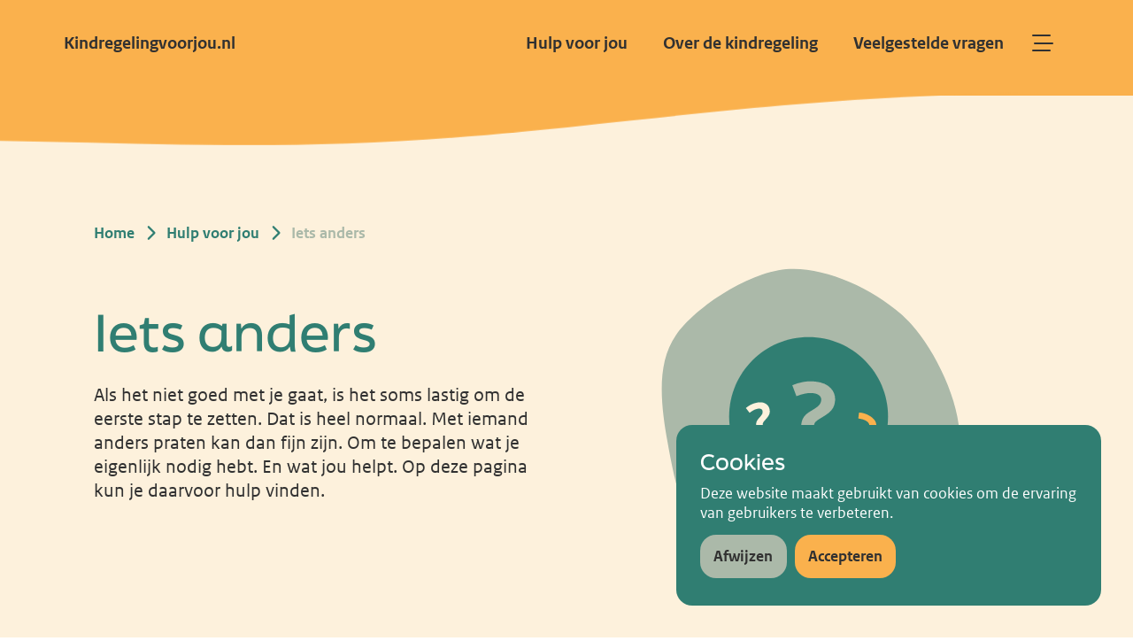

--- FILE ---
content_type: text/html; charset=utf-8
request_url: https://kindregelingvoorjou.nl/hulp-voor-jou/iets-anders
body_size: 28395
content:
<!DOCTYPE html><html lang="nl"><head><meta charSet="utf-8"/><meta name="viewport" content="width=device-width"/><title>Iets anders | Hulp voor jou | Kindregelingvoorjou.nl</title><meta name="description" content="Als het niet goed met je gaat, is het soms lastig om de eerste stap te zetten. Dat is heel normaal. Met iemand anders praten kan dan fijn zijn. Om te ..."/><link rel="apple-touch-icon" sizes="180x180" href="assets/favicon/apple-touch-icon.png"/><link rel="icon" type="image/png" sizes="32x32" href="assets/favicon//favicon-32x32.png"/><link rel="icon" type="image/png" sizes="16x16" href="assets/favicon//favicon-16x16.png"/><meta name="msapplication-config" content="assets/favicon/browserconfig.xml"/><meta name="msapplication-TileColor" content="#FAB14D"/><meta name="theme-color" content="#FAB14D"/><meta name="next-head-count" content="10"/><link rel="preload" href="/_next/static/css/ef0c1c251f8bb35b.css" as="style"/><link rel="stylesheet" href="/_next/static/css/ef0c1c251f8bb35b.css" data-n-g=""/><link rel="preload" href="/_next/static/css/e68ab2d1abdd21b1.css" as="style"/><link rel="stylesheet" href="/_next/static/css/e68ab2d1abdd21b1.css" data-n-p=""/><link rel="preload" href="/_next/static/css/dc5717691a591d5e.css" as="style"/><link rel="stylesheet" href="/_next/static/css/dc5717691a591d5e.css" data-n-p=""/><link rel="preload" href="/_next/static/css/35b7e219c815e06e.css" as="style"/><link rel="stylesheet" href="/_next/static/css/35b7e219c815e06e.css" data-n-p=""/><noscript data-n-css=""></noscript><script defer="" nomodule="" src="/_next/static/chunks/polyfills-42372ed130431b0a.js"></script><script src="/_next/static/chunks/webpack-5108bda51100d2df.js" defer=""></script><script src="/_next/static/chunks/framework-64ad27b21261a9ce.js" defer=""></script><script src="/_next/static/chunks/main-fc75f36ae632e19c.js" defer=""></script><script src="/_next/static/chunks/pages/_app-1bad7da154a898f6.js" defer=""></script><script src="/_next/static/chunks/37a763b4-f32e921408c98556.js" defer=""></script><script src="/_next/static/chunks/75fc9c18-677b9b304ed99070.js" defer=""></script><script src="/_next/static/chunks/277-a874f758162d9df6.js" defer=""></script><script src="/_next/static/chunks/358-704817947afdd12f.js" defer=""></script><script src="/_next/static/chunks/827-2aac4f9319fb2d11.js" defer=""></script><script src="/_next/static/chunks/187-ee6a1d5ab0e9b658.js" defer=""></script><script src="/_next/static/chunks/517-8e51066f63364fb4.js" defer=""></script><script src="/_next/static/chunks/390-e09a58f3ff0ee028.js" defer=""></script><script src="/_next/static/chunks/pages/hulp-voor-jou/%5Bslug%5D-bf202b9f4a4094a3.js" defer=""></script><script src="/_next/static/0m2rKmv8twVHKx38-JCx-/_buildManifest.js" defer=""></script><script src="/_next/static/0m2rKmv8twVHKx38-JCx-/_ssgManifest.js" defer=""></script></head><body><div id="__next"><main><div class="app" data-aria="is-loaded"><div class="Navigation_navigation__placeholder__a2GEE"></div><nav aria-label="navigation" class="Navigation_navigation__gxeHb"><div class="Section_section__0I9hi section--secondary" classname="Navigation_navigation__container__Cw1Qw"><div class="Section_section--secondary__a8f8Y"><div class="Container_container___aGIG Container_container--full__15ukP Container_container--medium__aotxY Navigation_navigation__container__Cw1Qw"><a class="Navigation_navigation__logo__B9XxS" id="logo" title="Terug naar homepage" href="/">Kindregelingvoorjou.nl</a><a class="Navigation_navigation__skip__E0nKw" title="Menu overslaan" href="#main">Menu overslaan</a><ul class="Navigation_navigation__items__qig99"><li class="Navigation_navigation__item__P68Lp"><a target="_self" rel="" title="Hulp voor jou" class="Navigation_navigation__link__UiaFV" href="/hulp-voor-jou">Hulp voor jou</a></li><li class="Navigation_navigation__item__P68Lp"><a target="_self" rel="" title="Over de kindregeling" class="Navigation_navigation__link__UiaFV" href="/over-de-kindregeling">Over de kindregeling</a></li><li class="Navigation_navigation__item__P68Lp"><a target="_self" rel="" title="Veelgestelde vragen" class="Navigation_navigation__link__UiaFV" href="/veelgestelde-vragen">Veelgestelde vragen</a></li></ul><button class="Navigation_hamburger__j_ag1" data-aria="disabled"><span></span><div><p class="Navigation_hamburger__text__P6Q2J Navigation_hamburger__open__JEYFg">Menu</p><p class="Navigation_hamburger__text__P6Q2J Navigation_hamburger__close__qUsBJ">Sluiten</p></div></button></div></div></div></nav><div class="Menu_menu__uJLjB" data-aria="hidden"><menu class="Menu_menu__holder__jvNfO" aria-label="menu"><div class="Section_section__0I9hi" classname="Menu_menu__container__ZLs90"><div><div class="Container_container___aGIG Container_container--medium__aotxY Menu_menu__container__ZLs90"><div class="Grid_grid__caWCA Menu_menu__grid__WkJka"><div class="Grid_column-7__kvsQ7"><div class="Menu_menu__section__U3SAY"><div class="Menu_menu__section__U3SAY"><span class="Menu_menu__title__GbsbQ">Hulp voor jou</span><ul class="Menu_menu__items__qikd8 Menu_menu__items--large__dBr1Y"><li class="Menu_menu__item__RIC3_"><a target="_self" rel="" title="Een fijn thuis" class="Menu_menu__link___t9pl" href="/hulp-voor-jou/een-fijn-thuis">Een fijn thuis</a></li><li class="Menu_menu__item__RIC3_"><a target="_self" rel="" title="Lekker in je vel zitten" class="Menu_menu__link___t9pl" href="/hulp-voor-jou/lekker-in-je-vel-zitten">Lekker in je vel zitten</a></li><li class="Menu_menu__item__RIC3_"><a target="_self" rel="" title="Jezelf ontwikkelen" class="Menu_menu__link___t9pl" href="/hulp-voor-jou/jezelf-ontwikkelen">Jezelf ontwikkelen</a></li><li class="Menu_menu__item__RIC3_"><a target="_self" rel="" title="Grip op je geld" class="Menu_menu__link___t9pl" href="/hulp-voor-jou/grip-op-je-geld">Grip op je geld</a></li><li class="Menu_menu__item__RIC3_"><a target="_self" rel="" title="Je verhaal delen" class="Menu_menu__link___t9pl" href="/hulp-voor-jou/je-verhaal-delen">Je verhaal delen</a></li></ul></div></div></div><div class="Grid_column-5__x9IOP"><div class="Menu_menu__section__U3SAY"><div class="Menu_menu__section__U3SAY"><span class="Menu_menu__title__GbsbQ">Meer informatie</span><ul class="Menu_menu__items__qikd8 Menu_menu__items--medium__KX18A"><li class="Menu_menu__item__RIC3_"><a target="_self" rel="" title="Over de kindregeling" class="Menu_menu__link___t9pl" href="/over-de-kindregeling">Over de kindregeling</a></li><li class="Menu_menu__item__RIC3_"><a target="_self" rel="" title="Hulp door jouw gemeente" class="Menu_menu__link___t9pl" href="/gemeente">Hulp door jouw gemeente</a></li><li class="Menu_menu__item__RIC3_"><a target="_self" rel="" title="Rekeningnummer doorgeven" class="Menu_menu__link___t9pl" href="/rekeningnummer-doorgeven">Rekeningnummer doorgeven</a></li><li class="Menu_menu__item__RIC3_"><a target="_self" rel="" title="Rekeningnummer wijzigen" class="Menu_menu__link___t9pl" href="/rekeningnummer-wijzigen">Rekeningnummer wijzigen</a></li><li class="Menu_menu__item__RIC3_"><a target="_self" rel="" title="Veelgestelde vragen" class="Menu_menu__link___t9pl" href="/veelgestelde-vragen">Veelgestelde vragen</a></li></ul></div><div class="Menu_menu__section__U3SAY"><span class="Menu_menu__title__GbsbQ">Over</span><ul class="Menu_menu__items__qikd8 Menu_menu__items--medium__KX18A"><li class="Menu_menu__item__RIC3_"><a target="_self" rel="" title="Contact" class="Menu_menu__link___t9pl" href="/contact">Contact</a></li><li class="Menu_menu__item__RIC3_"><a target="_self" rel="" title="Over deze website" class="Menu_menu__link___t9pl" href="/over-kindregelingvoorjounl">Over deze website</a></li></ul></div></div></div></div></div></div></div></menu><svg viewBox="0 0 1440 85" preserveAspectRatio="none"><g clip-path="url(#clip)"><path d="M0.00118817 -8.60822e-05C0.00119006 32.9999 0.0010929 34.9887 0.00109496 76.9521C76.4123 78.3204 151.976 81.2612 229 82.7354C297.945 84.055 368.061 84.1996 441.001 80.9896C576.253 75.0373 687.987 59.9462 802.5 44.3814C962.364 22.6525 1127.64 0.000252659 1369.88 0.000253218C1397.84 0.000253279 1424.72 0.545896 1444 0.000253399C980.5 -0.00545518 416 -0.102035 0.00118817 -8.60822e-05Z" fill="#FAB14D"></path></g><defs><clipPath id="clip"><rect width="1440" height="250" fill="white"></rect></clipPath></defs></svg></div><div id="main"><header class="Main_hero__HIYXz"><div class="Main_hero__container__JGwC4"><div class="Section_section__0I9hi section--tertiary"><div class="Section_section--tertiary__qDo0X"><div class="Container_container___aGIG Container_container--massive__mzxhV"><div class="Grid_grid__caWCA Grid_grid--large__3DVWl Main_hero__grid___3oFh"><div class="Breadcrumb_breadcrumb__y7jD1"><span class="Breadcrumb_link__xSjGe"><a target="_self" title="Ga terug naar home" class="Breadcrumb_item__Q1FVV" href="/">Home</a><svg xmlns="http://www.w3.org/2000/svg" viewBox="0 0 320 512"><path d="M310.6 233.4c12.5 12.5 12.5 32.8 0 45.3l-192 192c-12.5 12.5-32.8 12.5-45.3 0s-12.5-32.8 0-45.3L242.7 256 73.4 86.6c-12.5-12.5-12.5-32.8 0-45.3s32.8-12.5 45.3 0l192 192z"></path></svg></span><span class="Breadcrumb_link__xSjGe"><a target="_self" title="Ga terug naar hulp voor jou" class="Breadcrumb_item__Q1FVV" href="/hulp-voor-jou">Hulp voor jou</a><svg xmlns="http://www.w3.org/2000/svg" viewBox="0 0 320 512"><path d="M310.6 233.4c12.5 12.5 12.5 32.8 0 45.3l-192 192c-12.5 12.5-32.8 12.5-45.3 0s-12.5-32.8 0-45.3L242.7 256 73.4 86.6c-12.5-12.5-12.5-32.8 0-45.3s32.8-12.5 45.3 0l192 192z"></path></svg></span><span class="Breadcrumb_title__WVWWP Breadcrumb_item__Q1FVV" target="_self" title="Ga terug naar iets anders">Iets anders</span></div><div class="Summary_summary__DsKn4 Main_hero__summary__DxO_E"><h1 class="Summary_summary__title__t0IrA Summary_summary__title--large__x09fw">Iets anders</h1><div class="Summary_summary__desc__O1xX_ Summary_summary__desc--large__2536a"><p>Als het niet goed met je gaat, is het soms lastig om de eerste stap te zetten. Dat is heel normaal. Met iemand anders praten kan dan fijn zijn. Om te bepalen wat je eigenlijk nodig hebt. En wat jou helpt. Op deze pagina kun je daarvoor hulp vinden.</p></div></div><div class="Main_hero__figure___VJym"><div class="Illustration_illustration__b4yTk Main_hero__illustration___ABpZ"><div><svg viewBox="0 0 200 200" class="Illustration_illustration__blob__iGhA2"><path d="" fill="#ABB9A9"></path></svg><svg viewBox="0 0 150 125"><path d="M75.8321 100.55C96.4876 100.55 113.232 83.8055 113.232 63.15C113.232 42.4946 96.4876 25.75 75.8321 25.75C55.1767 25.75 38.4321 42.4946 38.4321 63.15C38.4321 83.8055 55.1767 100.55 75.8321 100.55Z" fill="#307E72"></path><path d="M72.3798 66.8976C72.4842 65.8878 72.7152 64.9993 73.0728 64.2322C73.4304 63.465 73.9516 62.7612 74.6363 62.1206C75.3517 61.4832 76.2675 60.851 77.3838 60.2242C78.3714 59.6458 79.1674 59.125 79.772 58.6617C80.4072 58.2016 80.874 57.7241 81.1726 57.2292C81.5018 56.7374 81.6995 56.1702 81.7659 55.5276C81.8671 54.5484 81.5758 53.7761 80.892 53.2106C80.242 52.6176 79.2743 52.2548 77.9891 52.1219C76.7039 51.9891 75.4134 52.0568 74.1177 52.3249C72.822 52.5931 71.4814 52.9958 70.096 53.533L68.1708 48.3703C69.7556 47.699 71.447 47.1934 73.245 46.8534C75.043 46.5135 76.9824 46.451 79.0632 46.666C82.2457 46.9949 84.6299 48.0145 86.216 49.7248C87.8328 51.4382 88.5194 53.473 88.2759 55.8292C88.1462 57.0839 87.8351 58.1496 87.3424 59.0265C86.8497 59.9034 86.1645 60.6986 85.2866 61.412C84.412 62.0948 83.3321 62.8182 82.047 63.5823C81.0931 64.1332 80.3477 64.6128 79.8107 65.0212C79.2736 65.4297 78.8912 65.8386 78.6633 66.248C78.466 66.6606 78.3342 67.1882 78.2678 67.8308L78.1302 69.1619L72.2091 68.55L72.3798 66.8976ZM70.6825 76.1395C70.828 74.7319 71.3117 73.7922 72.1336 73.3205C72.9587 72.8181 73.922 72.6239 75.0236 72.7377C76.0947 72.8484 76.9826 73.234 77.6876 73.8944C78.3956 74.5243 78.677 75.543 78.5315 76.9506C78.3924 78.2971 77.9087 79.2367 77.0804 79.7697C76.2553 80.2721 75.3073 80.4679 74.2363 80.3572C73.1346 80.2434 72.2314 79.8562 71.5264 79.1958C70.8247 78.5047 70.5434 77.4859 70.6825 76.1395Z" fill="#ABB9A9"></path><g id="details"><path d="M51.2536 67.6868C51.1504 67.1675 51.129 66.6892 51.1893 66.252C51.2496 65.8147 51.4011 65.3838 51.6439 64.9594C51.9024 64.5318 52.2617 64.076 52.7216 63.592C53.1249 63.152 53.4416 62.7701 53.6717 62.4463C53.9175 62.1194 54.0768 61.8097 54.1495 61.5172C54.2379 61.2215 54.2493 60.9085 54.1837 60.578C54.0836 60.0745 53.8197 59.7343 53.392 59.5576C52.9769 59.362 52.439 59.3299 51.7781 59.4613C51.1172 59.5926 50.4845 59.8247 49.88 60.1574C49.2754 60.4902 48.6693 60.8969 48.0614 61.3776L46.3086 59.1006C46.9952 58.5225 47.7604 58.0106 48.6041 57.5649C49.4479 57.1191 50.4048 56.7899 51.4748 56.5773C53.1113 56.252 54.4562 56.3937 55.5095 57.0022C56.5785 57.6076 57.2334 58.5162 57.4742 59.7278C57.6024 60.373 57.6112 60.9519 57.5004 61.4646C57.3897 61.9773 57.1704 62.4789 56.8426 62.9693C56.5116 63.444 56.0846 63.9705 55.5616 64.5488C55.171 64.97 54.8732 65.3236 54.6683 65.6096C54.4635 65.8957 54.3357 66.1583 54.2851 66.3973C54.2502 66.6333 54.2656 66.9165 54.3313 67.2469L54.4673 67.9314L51.4225 68.5365L51.2536 67.6868ZM51.8282 72.5533C51.6843 71.8295 51.7809 71.2869 52.118 70.9254C52.452 70.5483 52.9022 70.3034 53.4687 70.1908C54.0195 70.0814 54.5212 70.1371 54.974 70.3579C55.4237 70.5629 55.7205 71.0274 55.8643 71.7512C56.0019 72.4436 55.9053 72.9862 55.5745 73.3791C55.2405 73.7563 54.7981 73.9996 54.2474 74.109C53.6809 74.2216 53.1712 74.1675 52.7184 73.9467C52.2625 73.7101 51.9657 73.2457 51.8282 72.5533Z" fill="#FDF1DC"></path><path d="M97.0153 70.7628C97.3095 70.3226 97.6326 69.9693 97.9844 69.7027C98.3363 69.4362 98.7481 69.2387 99.2199 69.1102C99.7051 68.9907 100.281 68.9224 100.949 68.9054C101.545 68.8795 102.039 68.8333 102.431 68.7671C102.836 68.7097 103.167 68.6033 103.426 68.4479C103.697 68.3014 103.927 68.0881 104.114 67.808C104.399 67.3812 104.453 66.9541 104.276 66.5267C104.12 66.0949 103.763 65.6918 103.202 65.3173C102.642 64.9429 102.031 64.6596 101.368 64.4674C100.705 64.2753 99.9891 64.1343 99.2194 64.0443L99.59 61.1948C100.484 61.2715 101.387 61.4506 102.299 61.7321C103.211 62.0135 104.12 62.4573 105.027 63.0636C106.415 63.9908 107.265 65.042 107.58 66.217C107.908 67.401 107.728 68.5066 107.042 69.5336C106.676 70.0804 106.273 70.496 105.832 70.7802C105.391 71.0645 104.882 71.2641 104.303 71.3791C103.733 71.4807 103.059 71.5511 102.28 71.5902C101.706 71.6117 101.246 71.6512 100.899 71.7086C100.552 71.766 100.276 71.8614 100.071 71.9946C99.8792 72.1368 99.6898 72.3479 99.5026 72.628L99.1148 73.2082L96.5339 71.483L97.0153 70.7628ZM93.9804 74.6102C94.3905 73.9967 94.8426 73.6813 95.3365 73.6641C95.8393 73.6336 96.3309 73.7788 96.811 74.0998C97.2778 74.4118 97.5933 74.806 97.7573 75.2823C97.9303 75.7453 97.8117 76.2835 97.4016 76.8971C97.0093 77.4839 96.5573 77.7993 96.0456 77.8432C95.5427 77.8737 95.0579 77.733 94.5911 77.4209C94.1109 77.1 93.7888 76.7013 93.6247 76.225C93.4696 75.7354 93.5882 75.1971 93.9804 74.6102Z" fill="#FAB14D"></path></g></svg></div></div></div></div></div></div><div class="shape Shape_shape__VcOMw Shape_shape--tertiary__0lI2g Section_shapeBottom__SDWk9"><svg viewBox="0 0 1369 43" preserveAspectRatio="none"><path d="M0.000139426 -0.549056C-0.000394632 36.4509 0.00077018 -33.0126 0.000876992 11.4509C144.809 14.0441 729.962 -16.4278 1052.5 30.9508C1141 43.9508 1275.15 57.6024 1368.03 -0.5C830.651 -2.39754 226.179 -2.1524 0.000139426 -0.549056Z"></path></svg></div></div></div></header><div class=""><section class="Section_section__0I9hi section--default"><div class="Section_section--default___SUy0"><div class="Container_container___aGIG Container_container--large__E1oiN"><div class="Grid_grid__caWCA"><div class="Grid_column-8__52VxB" style="display:flex"><div><h6 class="Theme_content__title__ON6y2">Hulplijnen voor jou</h6><div class="Grid_grid__caWCA Grid_grid--massive__j_Ddr Grid_grid__PQfL2"><div class="Organisation_card__BNgAq"><div class="Organisation_card__logo__nsZ7i"><figure class="Figure_figure__H64Dt Organisation_card__figure__DPCWx"><img alt="Logo donker staand" loading="lazy" width="500" height="500" decoding="async" data-nimg="1" style="color:transparent" srcSet="/_next/image?url=https%3A%2F%2Fsite-kindregeling-toeslagenaffaire.stream.prepr.io%2Fb1wuxbdjz1d%2Fw_3840%2Flogo-donker-staand.png&amp;w=640&amp;q=75 1x, /_next/image?url=https%3A%2F%2Fsite-kindregeling-toeslagenaffaire.stream.prepr.io%2Fb1wuxbdjz1d%2Fw_3840%2Flogo-donker-staand.png&amp;w=1080&amp;q=75 2x" src="/_next/image?url=https%3A%2F%2Fsite-kindregeling-toeslagenaffaire.stream.prepr.io%2Fb1wuxbdjz1d%2Fw_3840%2Flogo-donker-staand.png&amp;w=1080&amp;q=75"/></figure></div><div class="Organisation_card__info__QNy55"><div class="Organisation_card__content__EIze_"><h3 class="Organisation_card__name__otwXq">In je bol</h3><span class="Organisation_card__availability___WGEL Organisation_card__availability--active__MGiJR">Direct bereikbaar via telefoon en e-mail</span></div><div class="Organisation_card__content__EIze_"><div class="Organisation_card__desc__GWQdx Organisation_card__desc--clamp__WQMzo">In je bol is dé vindplek voor mentale gezondheid, speciaal voor jongeren van 16 tot 27 jaar. Met betrouwbare en begrijpelijke informatie, ervaringen van anderen en tips en tools om zelf aan de slag te gaan. Je kunt er gratis en anoniem terecht voor een luisterend oor via telefoon en chat én ontdekken welke laagdrempelige hulp er verder is, online of in de buurt.</div><a class="Button_link__bm5JO Organisation_card__button___Bjkr" target="_self" rel="" title="Lees meer over In je bol" href="/organisatie/in-je-bol"><div class="drops"></div><span class="button Button_button__5Fngg Button_button__solid--secondary__svIyS Button_button--medium__3JCkP Organisation_card__button___Bjkr"><div class="drops"></div><span>Lees meer</span><svg viewBox="0 0 440 113" preserveAspectRatio="none" class="Button_button__wave__ErJzd"><path d="M0.839524 112.167C148.519 112.167 301.519 112.167 439.11 112.167C439.11 79.0822 439.11 51.5819 439.11 28.1576C404.859 27.4526 366.581 29.9672 332.285 21.3344C301.889 13.6847 286.549 3.7896 242.526 0.667359C183.094 -3.54766 150.563 33.5951 102.619 27.1713C71.7992 23.0427 43.275 9.2082 12.284 7.02471C4.00001 6.44253 3.5 5.5 0.839537 7.0247C0.839529 42.5253 0.83953 70.5822 0.839524 112.167Z"></path></svg></span></a></div></div></div><div class="Organisation_card__BNgAq"><div class="Organisation_card__logo__nsZ7i"><figure class="Figure_figure__H64Dt Organisation_card__figure__DPCWx"><img alt="Kaart van Nederland" loading="lazy" width="500" height="500" decoding="async" data-nimg="1" style="color:transparent" srcSet="/_next/image?url=https%3A%2F%2Fsite-kindregeling-toeslagenaffaire-acc.stream.prepr.io%2Fw_250%2F1pi2km3lnvou-gemeente-algemeen.png&amp;w=640&amp;q=75 1x, /_next/image?url=https%3A%2F%2Fsite-kindregeling-toeslagenaffaire-acc.stream.prepr.io%2Fw_250%2F1pi2km3lnvou-gemeente-algemeen.png&amp;w=1080&amp;q=75 2x" src="/_next/image?url=https%3A%2F%2Fsite-kindregeling-toeslagenaffaire-acc.stream.prepr.io%2Fw_250%2F1pi2km3lnvou-gemeente-algemeen.png&amp;w=1080&amp;q=75"/></figure></div><div class="Organisation_card__info__QNy55"><div class="Organisation_card__content__EIze_"><h3 class="Organisation_card__name__otwXq">Jouw gemeente</h3></div><div class="Organisation_card__content__EIze_"><div class="Organisation_card__desc__GWQdx Organisation_card__desc--clamp__WQMzo">Bij jouw gemeente zijn er mensen die met jou kijken wat je nodig hebt. Samen maak je een plan van aanpak. Hierin staat hoe de gemeente jou verder gaat helpen.</div><a class="Button_link__bm5JO Organisation_card__button___Bjkr" target="_self" rel="" title="Lees meer over Jouw gemeente" href="/organisatie/gemeente-algemeen"><div class="drops"></div><span class="button Button_button__5Fngg Button_button__solid--secondary__svIyS Button_button--medium__3JCkP Organisation_card__button___Bjkr"><div class="drops"></div><span>Lees meer</span><svg viewBox="0 0 440 113" preserveAspectRatio="none" class="Button_button__wave__ErJzd"><path d="M0.839524 112.167C148.519 112.167 301.519 112.167 439.11 112.167C439.11 79.0822 439.11 51.5819 439.11 28.1576C404.859 27.4526 366.581 29.9672 332.285 21.3344C301.889 13.6847 286.549 3.7896 242.526 0.667359C183.094 -3.54766 150.563 33.5951 102.619 27.1713C71.7992 23.0427 43.275 9.2082 12.284 7.02471C4.00001 6.44253 3.5 5.5 0.839537 7.0247C0.839529 42.5253 0.83953 70.5822 0.839524 112.167Z"></path></svg></span></a></div></div></div><div class="Organisation_card__BNgAq"><div class="Organisation_card__logo__nsZ7i"><figure class="Figure_figure__H64Dt Organisation_card__figure__DPCWx"><img alt="Stichting Lotgenotencontact_logo" loading="lazy" width="500" height="500" decoding="async" data-nimg="1" style="color:transparent" srcSet="/_next/image?url=https%3A%2F%2Fsite-kindregeling-toeslagenaffaire-acc.stream.prepr.io%2Fw_640%2F7878tl6r4td2-stichting-lotgenotencontact-logo.png&amp;w=640&amp;q=75 1x, /_next/image?url=https%3A%2F%2Fsite-kindregeling-toeslagenaffaire-acc.stream.prepr.io%2Fw_640%2F7878tl6r4td2-stichting-lotgenotencontact-logo.png&amp;w=1080&amp;q=75 2x" src="/_next/image?url=https%3A%2F%2Fsite-kindregeling-toeslagenaffaire-acc.stream.prepr.io%2Fw_640%2F7878tl6r4td2-stichting-lotgenotencontact-logo.png&amp;w=1080&amp;q=75"/></figure></div><div class="Organisation_card__info__QNy55"><div class="Organisation_card__content__EIze_"><h3 class="Organisation_card__name__otwXq">Lotgenotenlijn</h3><span class="Organisation_card__availability___WGEL Organisation_card__availability--active__MGiJR">Direct bereikbaar via telefoon en e-mail</span><span class="Organisation_card__disclaimer__P6ycz">Gesloten tussen 13:00 en 17:00</span></div><div class="Organisation_card__content__EIze_"><div class="Organisation_card__desc__GWQdx Organisation_card__desc--clamp__WQMzo">Van maandag t/m zaterdag bereikbaar tussen 9 - 13 uur en 17 - 21 uur.
Het kan fijn zijn om met iemand te praten die hetzelfde heeft meegemaakt. Om te vragen wat die persoon helpt. Of om je gesteund te voelen. Bij de Lotgenotenlijn kan dat.</div><a class="Button_link__bm5JO Organisation_card__button___Bjkr" target="_self" rel="" title="Lees meer over Lotgenotenlijn" href="/organisatie/lotgenotenlijn"><div class="drops"></div><span class="button Button_button__5Fngg Button_button__solid--secondary__svIyS Button_button--medium__3JCkP Organisation_card__button___Bjkr"><div class="drops"></div><span>Lees meer</span><svg viewBox="0 0 440 113" preserveAspectRatio="none" class="Button_button__wave__ErJzd"><path d="M0.839524 112.167C148.519 112.167 301.519 112.167 439.11 112.167C439.11 79.0822 439.11 51.5819 439.11 28.1576C404.859 27.4526 366.581 29.9672 332.285 21.3344C301.889 13.6847 286.549 3.7896 242.526 0.667359C183.094 -3.54766 150.563 33.5951 102.619 27.1713C71.7992 23.0427 43.275 9.2082 12.284 7.02471C4.00001 6.44253 3.5 5.5 0.839537 7.0247C0.839529 42.5253 0.83953 70.5822 0.839524 112.167Z"></path></svg></span></a></div></div></div><div class="Organisation_card__BNgAq"><div class="Organisation_card__logo__nsZ7i"><figure class="Figure_figure__H64Dt Organisation_card__figure__DPCWx"><img alt="MIND_Korrelatie_logo" loading="lazy" width="500" height="500" decoding="async" data-nimg="1" style="color:transparent" srcSet="/_next/image?url=https%3A%2F%2Fsite-kindregeling-toeslagenaffaire-acc.stream.prepr.io%2Fw_1488%2F2cossvggsmhd-mind-korrelatie-logo.png&amp;w=640&amp;q=75 1x, /_next/image?url=https%3A%2F%2Fsite-kindregeling-toeslagenaffaire-acc.stream.prepr.io%2Fw_1488%2F2cossvggsmhd-mind-korrelatie-logo.png&amp;w=1080&amp;q=75 2x" src="/_next/image?url=https%3A%2F%2Fsite-kindregeling-toeslagenaffaire-acc.stream.prepr.io%2Fw_1488%2F2cossvggsmhd-mind-korrelatie-logo.png&amp;w=1080&amp;q=75"/></figure></div><div class="Organisation_card__info__QNy55"><div class="Organisation_card__content__EIze_"><h3 class="Organisation_card__name__otwXq">MIND Korrelatie</h3><span class="Organisation_card__availability___WGEL Organisation_card__availability--active__MGiJR">Direct bereikbaar via chat, telefoon en e-mail</span></div><div class="Organisation_card__content__EIze_"><div class="Organisation_card__desc__GWQdx Organisation_card__desc--clamp__WQMzo">Bij MIND Korrelatie kun je terecht voor persoonlijk advies. Voor als je je niet goed voelt. Je problemen hebt met anderen. Of als je je zorgen maakt. Over jezelf of iemand in je omgeving.</div><a class="Button_link__bm5JO Organisation_card__button___Bjkr" target="_self" rel="" title="Lees meer over MIND Korrelatie" href="/organisatie/mind-korrelatie"><div class="drops"></div><span class="button Button_button__5Fngg Button_button__solid--secondary__svIyS Button_button--medium__3JCkP Organisation_card__button___Bjkr"><div class="drops"></div><span>Lees meer</span><svg viewBox="0 0 440 113" preserveAspectRatio="none" class="Button_button__wave__ErJzd"><path d="M0.839524 112.167C148.519 112.167 301.519 112.167 439.11 112.167C439.11 79.0822 439.11 51.5819 439.11 28.1576C404.859 27.4526 366.581 29.9672 332.285 21.3344C301.889 13.6847 286.549 3.7896 242.526 0.667359C183.094 -3.54766 150.563 33.5951 102.619 27.1713C71.7992 23.0427 43.275 9.2082 12.284 7.02471C4.00001 6.44253 3.5 5.5 0.839537 7.0247C0.839529 42.5253 0.83953 70.5822 0.839524 112.167Z"></path></svg></span></a></div></div></div><div class="Organisation_card__BNgAq"><div class="Organisation_card__logo__nsZ7i"><figure class="Figure_figure__H64Dt Organisation_card__figure__DPCWx"><img alt="Kindertelefoon_logo" loading="lazy" width="500" height="500" decoding="async" data-nimg="1" style="color:transparent" srcSet="/_next/image?url=https%3A%2F%2Fsite-kindregeling-toeslagenaffaire-acc.stream.prepr.io%2Fw_897%2F7kxc7bqd1suu-kindertelefoon-logo.png&amp;w=640&amp;q=75 1x, /_next/image?url=https%3A%2F%2Fsite-kindregeling-toeslagenaffaire-acc.stream.prepr.io%2Fw_897%2F7kxc7bqd1suu-kindertelefoon-logo.png&amp;w=1080&amp;q=75 2x" src="/_next/image?url=https%3A%2F%2Fsite-kindregeling-toeslagenaffaire-acc.stream.prepr.io%2Fw_897%2F7kxc7bqd1suu-kindertelefoon-logo.png&amp;w=1080&amp;q=75"/></figure></div><div class="Organisation_card__info__QNy55"><div class="Organisation_card__content__EIze_"><h3 class="Organisation_card__name__otwXq">De Kindertelefoon</h3><span class="Organisation_card__availability___WGEL Organisation_card__availability--active__MGiJR">Direct bereikbaar via chat en telefoon</span></div><div class="Organisation_card__content__EIze_"><div class="Organisation_card__desc__GWQdx Organisation_card__desc--clamp__WQMzo">Met De Kindertelefoon kun je over álles praten. Want soms lucht dat enorm op. De Kindertelefoon kan luisteren, maar ook met je meedenken. Of informatie geven.</div><a class="Button_link__bm5JO Organisation_card__button___Bjkr" target="_self" rel="" title="Lees meer over De Kindertelefoon" href="/organisatie/kindertelefoon"><div class="drops"></div><span class="button Button_button__5Fngg Button_button__solid--secondary__svIyS Button_button--medium__3JCkP Organisation_card__button___Bjkr"><div class="drops"></div><span>Lees meer</span><svg viewBox="0 0 440 113" preserveAspectRatio="none" class="Button_button__wave__ErJzd"><path d="M0.839524 112.167C148.519 112.167 301.519 112.167 439.11 112.167C439.11 79.0822 439.11 51.5819 439.11 28.1576C404.859 27.4526 366.581 29.9672 332.285 21.3344C301.889 13.6847 286.549 3.7896 242.526 0.667359C183.094 -3.54766 150.563 33.5951 102.619 27.1713C71.7992 23.0427 43.275 9.2082 12.284 7.02471C4.00001 6.44253 3.5 5.5 0.839537 7.0247C0.839529 42.5253 0.83953 70.5822 0.839524 112.167Z"></path></svg></span></a></div></div></div></div></div></div><div class="Grid_column-4__z8ALN" style="display:flex"></div></div></div></div></section></div><div class="HelpGrid_block__rthnJ HelpGrid_block--tertiary__XMvCk block--tertiary block"><section class="Section_section__0I9hi section--tertiary"><div class="shape Shape_shape__VcOMw Shape_shape--tertiary__0lI2g Section_shapeTop__igY8j"><svg viewBox="0 0 320 34" fill="none" preserveAspectRatio="none" class="Shape_shape--top__bKGZi"><g clip-path="url(#clip0_684_6463)"><g clip-path="url(#clip1_684_6463)"><path d="M412.685 96.0206L394.85 66.2163C394.283 53.9596 381.946 41.9325 365.658 33.2186C349.37 24.5081 329.414 18.6756 309.404 13.709C283.25 7.21491 255.305 1.87454 228.379 3.51202C202.476 5.08686 180.187 12.9246 156.817 18.7386C74.4452 39.2306 -23.1541 34.7559 -116.339 26.9828C-11.5465 51.1457 97.689 64.7063 206.266 78.1472C277.734 86.9973 349.434 95.8648 421.326 99.4807C418.446 98.3274 415.566 97.1707 412.691 96.0178L412.685 96.0206Z"></path></g></g><defs><clipPath id="clip0_684_6463"><rect width="320" height="34"></rect></clipPath><clipPath id="clip1_684_6463"><rect width="442" height="115" transform="translate(-61 -39)"></rect></clipPath></defs></svg></div><div class="Section_section--tertiary__qDo0X"><div class="Container_container___aGIG Container_container--massive__mzxhV"><div class="Grid_grid__caWCA HelpGrid_block__grid__R8D4b"><div class="Grid_column-4__z8ALN"><div class="Summary_summary__DsKn4 HelpGrid_block__summary__yz1fV"><h3 class="Summary_summary__title__t0IrA Summary_summary__title--medium__3yZ2D">Andere hulplijnen</h3><div class="Summary_summary__desc__O1xX_ Summary_summary__desc--medium__cNyU_"><p>Denk je toch dat je andere hulp nodig hebt? Die is er.</p></div></div></div><div class="Grid_column-8__52VxB"><div class="Grid_grid__caWCA Grid_grid--medium__zGbBM Grid_grid__PQfL2 HelpGrid_grid__IMRrK" style="grid-gap:0.5rem"><div><a class="Icon_card__EQX0H Icon_card--small__ryI8K card--dark" target="_self" rel="" title="Een fijn thuis" href="/hulp-voor-jou/een-fijn-thuis"><div class="Icon_card__content___ctlS"><div class="Illustration_illustration__b4yTk Icon_card__illustration__6GLdo Icon_card__illustration--small__tsUGB"><div><svg viewBox="0 0 200 200" class="Illustration_illustration__blob__iGhA2"><path d="" fill="#ABB9A9"></path></svg><svg viewBox="0 0 150 125"><path d="M50.6235 97.5059L102.122 97.5059C106.461 97.5059 109.978 93.9886 109.978 89.6499V51.3502C109.978 47.0115 106.461 43.4943 102.122 43.4943L50.6235 43.4943C46.2848 43.4943 42.7675 47.0115 42.7675 51.3502V89.6499C42.7675 93.9886 46.2848 97.5059 50.6235 97.5059Z" fill="#307E72"></path><path d="M74.6264 16.6331L38.6835 51.7981C36.882 53.5612 38.1308 56.6217 40.6513 56.6217H112.706C115.229 56.6217 116.475 53.5561 114.669 51.7929L78.5544 16.6305C77.4617 15.566 75.7165 15.5686 74.6264 16.6357V16.6331Z" fill="#307E72"></path><path d="M97.3497 44.9222H103.187C104.18 44.9222 104.986 44.1168 104.986 43.1233V25.5818C104.986 24.5882 104.18 23.7828 103.187 23.7828H97.3497C96.3562 23.7828 95.5508 24.5882 95.5508 25.5818V43.1233C95.5508 44.1168 96.3562 44.9222 97.3497 44.9222Z" fill="#307E72"></path><g id="details"><path d="M59.4416 83.1144H92.823C94.5585 83.1144 95.9654 81.7075 95.9654 79.972V65.0073C95.9654 63.2718 94.5585 61.8649 92.823 61.8649H59.4416C57.7061 61.8649 56.2992 63.2718 56.2992 65.0073V79.972C56.2992 81.7075 57.7061 83.1144 59.4416 83.1144Z" fill="#FAB14D"></path><path d="M115.605 97.4946C114.507 94.6517 111.176 92.0185 108.558 90.6751C107.905 90.3398 107.409 89.7666 107.13 89.0885C104.016 81.5192 92.2601 80.8692 88.2476 87.9165C87.7896 88.72 86.9861 89.2625 86.0725 89.4186C80.6015 90.3552 75.0691 93.3159 75 99.8233C75 100.028 75.0384 100.496 75.0998 100.691C76.2129 104.222 103.903 101.602 112.678 101.653C114.835 101.666 116.381 99.5085 115.605 97.4946V97.4946Z" fill="#FDF1DC"></path></g><path fill-rule="evenodd" clip-rule="evenodd" d="M92.823 82.1144C94.0062 82.1144 94.9654 81.1552 94.9654 79.972V65.0073C94.9654 63.8241 94.0062 62.8649 92.823 62.8649H59.4416C58.2584 62.8649 57.2992 63.8241 57.2992 65.0073V79.972C57.2992 81.1552 58.2584 82.1144 59.4416 82.1144H92.823ZM96.9654 79.972C96.9654 82.2598 95.1108 84.1144 92.823 84.1144H59.4416C57.1538 84.1144 55.2992 82.2598 55.2992 79.972V65.0073C55.2992 62.7195 57.1538 60.8649 59.4416 60.8649H92.823C95.1108 60.8649 96.9654 62.7195 96.9654 65.0073V79.972Z" fill="#307E72"></path><path fill-rule="evenodd" clip-rule="evenodd" d="M56.7906 71.2722H95.8144V73.2722H56.7906V71.2722Z" fill="#307E72"></path><path fill-rule="evenodd" clip-rule="evenodd" d="M75.3025 82.7536V61.7908H77.3025V82.7536H75.3025Z" fill="#307E72"></path></svg></div></div><div class="drops"></div><h5 class="Icon_card__title__ylV0j"><span>Een fijn thuis</span></h5></div><div class="button Button_button__5Fngg Button_button__inline--white__twNRP Button_button--medium__3JCkP Button_button--static__TvRRy Button_button--square__nxcjJ Icon_card__button__HuLR9"><div class="drops"></div><svg viewBox="0 0 448 512"><path d="M438.6 278.6l-160 160C272.4 444.9 264.2 448 256 448s-16.38-3.125-22.62-9.375c-12.5-12.5-12.5-32.75 0-45.25L338.8 288H32C14.33 288 .0016 273.7 .0016 256S14.33 224 32 224h306.8l-105.4-105.4c-12.5-12.5-12.5-32.75 0-45.25s32.75-12.5 45.25 0l160 160C451.1 245.9 451.1 266.1 438.6 278.6z"></path></svg></div></a></div><div><a class="Icon_card__EQX0H Icon_card--small__ryI8K card--dark" target="_self" rel="" title="Lekker in je vel zitten" href="/hulp-voor-jou/lekker-in-je-vel-zitten"><div class="Icon_card__content___ctlS"><div class="Illustration_illustration__b4yTk Icon_card__illustration__6GLdo Icon_card__illustration--small__tsUGB"><div><svg viewBox="0 0 200 200" class="Illustration_illustration__blob__iGhA2"><path d="" fill="#ABB9A9"></path></svg><svg viewBox="0 0 150 125"><path d="M88.8187 111.027C90.8842 107.178 89.1892 102.947 88.8214 101.671C88.8214 101.668 88.8187 101.665 88.8187 101.663C88.4537 100.39 88.3541 99.3048 88.3237 98.6454V98.64C87.3338 92.9554 86.0286 87.3246 84.4083 81.7718C84.4027 81.7503 84.3944 81.7315 84.3889 81.7126C84.2423 81.3385 84.0764 80.8405 83.952 80.2376C83.811 79.554 83.7197 78.7357 83.7861 77.8206C83.8663 76.6524 84.1649 75.7077 84.4359 75.0483C84.9419 73.872 85.8682 72.2759 87.5439 70.8709C90.1321 68.6934 92.9442 68.287 93.959 68.1874C93.9563 68.1847 93.9535 68.1847 93.9507 68.1847C94.3545 68.1928 94.7388 68.1847 95.0983 68.1578L95.0927 68.1793C95.0927 68.1793 97.3657 68.3543 98.0957 68.1793C98.6846 68.0367 99.8432 67.5307 100.239 67.0839C100.617 66.6586 100.949 65.5281 101.013 64.971C101.065 64.5053 100.822 63.2107 100.77 62.9388C100.764 62.9065 100.77 62.8742 100.786 62.8446C100.991 62.5216 102.282 60.4814 102.539 59.7143C102.619 59.4747 102.785 58.9176 102.843 58.713C102.857 58.6619 102.868 58.608 102.871 58.5569C102.885 58.3793 102.907 57.9621 102.866 57.806C102.827 57.6525 102.614 57.3565 102.55 57.2515C102.451 57.09 102.335 56.7589 102.274 56.5705C102.243 56.479 102.232 56.3875 102.238 56.2933C102.26 55.9488 102.514 55.6635 102.863 55.5935C103.985 55.3674 105.44 55.0067 105.891 54.5895C106.148 54.3473 106.679 53.4564 106.449 53.1845L106.231 52.7C106.217 52.6462 106.195 52.5924 106.167 52.5439L104.251 48.9695C103.742 47.6183 103.275 46.1945 102.901 44.994C102.791 44.706 102.666 44.3346 102.567 43.8878C102.567 43.8851 102.567 43.8824 102.564 43.8797C102.454 43.3871 102.376 42.8057 102.382 42.149C102.387 41.4438 102.487 40.822 102.619 40.3053C102.619 40.2972 102.622 40.2891 102.625 40.2783C102.722 39.9042 102.83 39.5839 102.935 39.3309C102.943 39.3067 102.957 39.2717 102.965 39.2475C103.28 38.2516 103.667 36.9381 103.725 36.3083C103.869 34.7337 103.604 31.5253 103.145 30.0073C102.755 28.7234 101.104 25.5015 100.598 24.5245C100.59 24.5057 100.582 24.4895 100.57 24.4734C100.557 24.4411 100.54 24.4141 100.523 24.3845C100.515 24.3603 100.501 24.3388 100.488 24.3146C100.479 24.2903 100.468 24.2715 100.454 24.25C100.454 24.2446 100.454 24.2419 100.449 24.2392C96.2928 16.2856 87.7679 10.8324 77.924 10.8324C63.9988 10.8324 52.7115 21.7522 52.7115 35.2182C52.7115 35.7161 52.7253 36.2114 52.7585 36.7012C52.7641 36.7793 52.7696 36.8627 52.7751 36.9462C52.7807 37.0296 52.7889 37.1157 52.7972 37.2046C52.8083 37.3364 52.8249 37.4764 52.836 37.6191C52.8443 37.6917 52.8498 37.7644 52.8608 37.8371C52.8691 37.9124 52.8747 37.9878 52.8857 38.0659C52.8968 38.1708 52.9106 38.2731 52.9244 38.3808C52.9244 38.3889 52.9244 38.3969 52.9244 38.405C53.0572 39.4709 53.2673 40.7467 53.6213 42.1544C54.943 47.4757 57.1551 50.4095 58.7478 53.634C59.2428 54.638 59.7543 55.8169 60.2189 57.1896C60.2299 57.2219 60.2382 57.2569 60.2465 57.2919C60.5617 58.8153 60.5922 59.4155 60.5922 59.4155C60.6143 59.8381 60.6226 60.3091 60.6143 60.8232V60.8448C60.5396 62.309 60.2244 64.8229 58.8142 67.5818C58.4575 68.2762 58.0759 68.9114 57.6805 69.4847C57.6805 69.4821 57.6777 69.4821 57.6777 69.4821C57.4841 69.3448 54.2987 72.4563 51.3815 73.8532C21.5291 88.1482 51.7603 101.83 58.6372 107.04C65.0136 111.872 85.0857 117.998 88.8269 111.029" fill="#307E72"></path><g id="details"><path d="M88.9182 41.9874C92.0732 43.2982 94.9351 43.422 97.4182 41.9874" stroke="#FAB14D" stroke-width="3" stroke-miterlimit="10" stroke-linecap="round"></path><path d="M65.1021 25.7438V25.4396C65.1021 21.7791 67.8202 18.6568 71.5255 18.0566C73.9284 17.6583 76.4751 18.4361 78.2282 20.148L78.8725 20.7751L79.4697 20.148C81.2726 18.4388 83.7695 17.6583 86.2222 18.0566C89.9302 18.6568 92.6456 21.7791 92.6456 25.4396V25.7438C92.6456 27.9159 91.7193 29.9965 90.0851 31.4769L80.3629 40.3106C79.9592 40.6767 79.4255 40.8813 78.8725 40.8813C78.3194 40.8813 77.7858 40.6767 77.3821 40.3106L67.6598 31.4769C66.0284 29.9965 65.0993 27.9159 65.0993 25.7438H65.1021Z" fill="#ABB9A9"></path><path d="M65.1021 25.7438V25.4396C65.1021 21.7791 67.8202 18.6568 71.5255 18.0566C73.9284 17.6583 76.4751 18.4361 78.2282 20.148L78.8724 20.7751L79.4697 20.148C81.2726 18.4388 83.7695 17.6583 86.2222 18.0566C89.9302 18.6568 92.6456 21.7791 92.6456 25.4396V25.7438C92.6456 27.9159 91.7193 29.9965 90.0851 31.4769L80.3628 40.3106C79.9591 40.6767 79.4255 40.8813 78.8724 40.8813C78.3194 40.8813 77.7857 40.6767 77.382 40.3106L67.6598 31.4769C66.0284 29.9965 65.0993 27.9159 65.0993 25.7438H65.1021Z" fill="#FDF1DC"></path></g></svg></div></div><div class="drops"></div><h5 class="Icon_card__title__ylV0j"><span>Lekker in je vel zitten</span></h5></div><div class="button Button_button__5Fngg Button_button__inline--white__twNRP Button_button--medium__3JCkP Button_button--static__TvRRy Button_button--square__nxcjJ Icon_card__button__HuLR9"><div class="drops"></div><svg viewBox="0 0 448 512"><path d="M438.6 278.6l-160 160C272.4 444.9 264.2 448 256 448s-16.38-3.125-22.62-9.375c-12.5-12.5-12.5-32.75 0-45.25L338.8 288H32C14.33 288 .0016 273.7 .0016 256S14.33 224 32 224h306.8l-105.4-105.4c-12.5-12.5-12.5-32.75 0-45.25s32.75-12.5 45.25 0l160 160C451.1 245.9 451.1 266.1 438.6 278.6z"></path></svg></div></a></div><div><a class="Icon_card__EQX0H Icon_card--small__ryI8K card--dark" target="_self" rel="" title="Jezelf ontwikkelen" href="/hulp-voor-jou/jezelf-ontwikkelen"><div class="Icon_card__content___ctlS"><div class="Illustration_illustration__b4yTk Icon_card__illustration__6GLdo Icon_card__illustration--small__tsUGB"><div><svg viewBox="0 0 200 200" class="Illustration_illustration__blob__iGhA2"><path d="" fill="#ABB9A9"></path></svg><svg viewBox="0 0 150 125"><path fill-rule="evenodd" clip-rule="evenodd" d="M67.6614 26.2617C66.3881 26.146 65.2621 27.0845 65.1465 28.3578L64.7421 32.81L91.6571 35.0799L92.0457 30.8011C92.1614 29.5278 91.2229 28.4018 89.9496 28.2861L67.6614 26.2617ZM60.167 27.9055L59.7597 32.3897L47.3423 31.3425C42.4223 30.9275 38.0998 34.58 37.6848 39.4975L36.8998 46.775C36.7848 47.8025 37.5398 48.7225 38.5698 48.81L76.6048 64.2225L115.325 55.285L115.33 55.2825C116.32 55.365 117.197 54.645 117.307 53.6575L118.102 46.28C118.517 41.36 114.865 37.0375 109.947 36.6225L96.6395 35.5001L97.0252 31.2534C97.3907 27.2299 94.4253 23.6721 90.4019 23.3066L68.1137 21.2822C64.0903 20.9167 60.5324 23.8821 60.167 27.9055ZM77.1171 67.6375L37.4846 52.1175H37.4821C36.7221 52.0525 36.0546 52.625 36.0021 53.3875L33.6796 83.3175C33.2646 88.2375 36.9171 92.56 41.8346 92.975L104.44 98.255C109.36 98.67 113.682 95.0175 114.097 90.1L116.422 60.13C116.475 59.3825 115.917 58.7325 115.172 58.67L77.1171 67.6375Z" fill="#307E72"></path><g id="details"><path d="M81.1112 52.9159L73.2052 52.2381C71.3687 52.0806 69.7522 53.4418 69.5948 55.2783L68.5346 67.6454C68.3771 69.482 69.7383 71.0984 71.5748 71.2558L79.4808 71.9336C81.3173 72.0911 82.9337 70.7299 83.0912 68.8934L84.1514 56.5262C84.3089 54.6897 82.9477 53.0733 81.1112 52.9159Z" fill="#FAB14D"></path><path d="M77.4403 59.3582L76.023 59.2367C75.3571 59.1796 74.7711 59.6731 74.714 60.3389L74.1481 66.9397C74.0911 67.6055 74.5845 68.1915 75.2504 68.2486L76.6677 68.3701C77.3335 68.4272 77.9195 67.9337 77.9766 67.2679L78.5425 60.6671C78.5996 60.0013 78.1061 59.4152 77.4403 59.3582Z" fill="#FDF1DC"></path><path d="M76.6503 64.0475C78.5239 64.0475 80.0428 62.5286 80.0428 60.6549C80.0428 58.7813 78.5239 57.2625 76.6503 57.2625C74.7767 57.2625 73.2578 58.7813 73.2578 60.6549C73.2578 62.5286 74.7767 64.0475 76.6503 64.0475Z" fill="#FDF1DC"></path></g></svg></div></div><div class="drops"></div><h5 class="Icon_card__title__ylV0j"><span>Jezelf ontwikkelen</span></h5></div><div class="button Button_button__5Fngg Button_button__inline--white__twNRP Button_button--medium__3JCkP Button_button--static__TvRRy Button_button--square__nxcjJ Icon_card__button__HuLR9"><div class="drops"></div><svg viewBox="0 0 448 512"><path d="M438.6 278.6l-160 160C272.4 444.9 264.2 448 256 448s-16.38-3.125-22.62-9.375c-12.5-12.5-12.5-32.75 0-45.25L338.8 288H32C14.33 288 .0016 273.7 .0016 256S14.33 224 32 224h306.8l-105.4-105.4c-12.5-12.5-12.5-32.75 0-45.25s32.75-12.5 45.25 0l160 160C451.1 245.9 451.1 266.1 438.6 278.6z"></path></svg></div></a></div><div><a class="Icon_card__EQX0H Icon_card--small__ryI8K card--dark" target="_self" rel="" title="Grip op je geld" href="/hulp-voor-jou/grip-op-je-geld"><div class="Icon_card__content___ctlS"><div class="Illustration_illustration__b4yTk Icon_card__illustration__6GLdo Icon_card__illustration--small__tsUGB"><div><svg viewBox="0 0 200 200" class="Illustration_illustration__blob__iGhA2"><path d="" fill="#ABB9A9"></path></svg><svg viewBox="0 0 150 125"><path d="M109.982 103.263C85.5134 96.9111 61.0419 108.58 36.5731 101.208C35.0091 100.738 33.8134 99.0196 33.8961 97.4876C34.4673 87.1615 35.0384 76.822 35.6096 66.4745C35.695 64.9345 37.0294 64.0992 38.5934 64.5022C63.0649 70.8543 87.5338 59.1857 112.003 66.5573C113.564 67.027 114.765 68.7431 114.68 70.2804C114.108 80.6066 113.537 90.946 112.966 101.294C112.881 102.833 111.546 103.669 109.982 103.266V103.263Z" fill="#307E72"></path><path d="M110.23 98.7073C85.7616 92.3552 61.2901 104.024 36.8213 96.6522C35.2573 96.1824 34.0616 94.4663 34.1443 92.9317C34.7155 82.6056 35.2866 72.2661 35.8578 61.9186C35.9432 60.3786 37.2776 59.5433 38.8416 59.9463C63.3131 66.2983 87.782 54.6297 112.251 62.0014C113.812 62.4711 115.01 64.1899 114.928 65.7219C114.357 76.048 113.785 86.3874 113.214 96.7349C113.129 98.2749 111.794 99.1103 110.23 98.7073Z" fill="#ABB9A9"></path><path d="M110.425 95.1068C85.9537 88.7547 61.4849 100.423 37.0161 93.0517C35.4548 92.582 34.2564 90.8659 34.3392 89.3312C34.9103 79.0051 35.4815 68.6656 36.0526 58.3182C36.138 56.7782 37.4725 55.9428 39.0365 56.3458C63.5053 62.6979 87.9768 51.0293 112.446 58.4009C114.007 58.8706 115.205 60.5868 115.123 62.1214C114.551 72.4475 113.98 82.787 113.409 93.1345C113.324 94.6744 111.989 95.5098 110.425 95.1068Z" fill="#307E72"></path><path d="M84.3128 76.2446C84.5783 71.3595 80.5028 67.1663 75.2101 66.8787C69.9173 66.5911 65.4115 70.3181 65.1461 75.2032C64.8807 80.0882 68.9561 84.2815 74.2489 84.569C79.5416 84.8566 84.0474 81.1296 84.3128 76.2446Z" stroke="#307E72" stroke-width="2.13515" stroke-miterlimit="10" stroke-linecap="round"></path><path d="M94.916 77.1503L104.986 77.6974" stroke="#307E72" stroke-width="2.13515" stroke-miterlimit="10" stroke-linecap="round"></path><path d="M44.4437 74.4039L54.511 74.9537" stroke="#307E72" stroke-width="2.13515" stroke-miterlimit="10" stroke-linecap="round"></path><path d="M110.673 90.5537C86.2046 84.2016 61.7331 95.8702 37.2643 88.4986C35.703 88.0289 34.5046 86.3101 34.5874 84.7754C35.1585 74.4493 35.7297 64.1098 36.3008 53.7624C36.3862 52.2224 37.7207 51.387 39.2847 51.79C63.7562 58.1421 88.225 46.4735 112.694 53.8451C114.258 54.3148 115.454 56.031 115.371 57.5656C114.8 67.8917 114.228 78.2312 113.657 88.5787C113.572 90.1186 112.237 90.954 110.673 90.551V90.5537Z" fill="#ABB9A9"></path><path d="M110.871 86.9532C86.4021 80.6011 61.9306 92.2697 37.4618 84.8981C35.9004 84.4284 34.7021 82.7123 34.7848 81.175C35.356 70.8488 35.9271 60.5094 36.4983 50.1619C36.5837 48.6219 37.9182 47.7865 39.4822 48.1896C63.951 54.5416 88.4225 42.873 112.891 50.2446C114.453 50.7144 115.651 52.4305 115.568 53.9651C114.997 64.2913 114.426 74.6307 113.855 84.9782C113.769 86.5182 112.435 87.3536 110.871 86.9505V86.9532Z" fill="#307E72"></path><g id="details"><path d="M60.5454 46.0624C65.5099 46.0624 69.5344 42.0379 69.5344 37.0735C69.5344 32.109 65.5099 28.0845 60.5454 28.0845C55.581 28.0845 51.5565 32.109 51.5565 37.0735C51.5565 42.0379 55.581 46.0624 60.5454 46.0624Z" fill="#FAB14D"></path><path d="M39.4395 37.8074C44.404 37.8074 48.4285 33.7829 48.4285 28.8185C48.4285 23.854 44.404 19.8295 39.4395 19.8295C34.475 19.8295 30.4505 23.854 30.4505 28.8185C30.4505 33.7829 34.475 37.8074 39.4395 37.8074Z" fill="#FAB14D"></path><path d="M50.3715 19.9549C53.629 19.9549 56.2698 17.3141 56.2698 14.0566C56.2698 10.799 53.629 8.1582 50.3715 8.1582C47.1139 8.1582 44.4731 10.799 44.4731 14.0566C44.4731 17.3141 47.1139 19.9549 50.3715 19.9549Z" fill="#FAB14D"></path><path fill-rule="evenodd" clip-rule="evenodd" d="M68.2633 66.9755C68.5731 61.2568 73.8074 57.0686 79.7329 57.3914C80.4689 57.4314 81.033 58.0605 80.9929 58.7964C80.9528 59.5323 80.3237 60.0964 79.5878 60.0563C74.9286 59.8026 71.1474 63.0711 70.9283 67.1204L70.9283 67.121C70.707 71.1727 74.1123 74.83 78.7721 75.0837C79.5081 75.1238 80.0721 75.7529 80.0321 76.4888C79.992 77.2247 79.3629 77.7888 78.627 77.7487C72.702 77.426 67.9512 72.6979 68.2633 66.9762" fill="#FDF1DC"></path><path fill-rule="evenodd" clip-rule="evenodd" d="M94.0266 68.9215C94.0666 68.1856 94.6955 67.6214 95.4315 67.6614L105.501 68.2086C106.237 68.2485 106.801 68.8775 106.761 69.6135C106.721 70.3494 106.093 70.9136 105.357 70.8736L95.2867 70.3264C94.5508 70.2864 93.9866 69.6575 94.0266 68.9215Z" fill="#FDF1DC"></path><path fill-rule="evenodd" clip-rule="evenodd" d="M43.5543 66.1779C43.5943 65.4419 44.2233 64.8778 44.9592 64.9178L55.0264 65.4649C55.7624 65.5049 56.3265 66.1339 56.2865 66.8698C56.2465 67.6057 55.6175 68.1699 54.8816 68.1299L44.8144 67.5828C44.0784 67.5428 43.5143 66.9138 43.5543 66.1779Z" fill="#FDF1DC"></path><path fill-rule="evenodd" clip-rule="evenodd" d="M64.9477 65.1987C64.9787 64.4624 65.6007 63.8905 66.337 63.9215L76.6872 64.3565C77.4235 64.3875 77.9954 65.0095 77.9644 65.7459C77.9335 66.4822 77.3115 67.0541 76.5751 67.0231L66.225 66.5881C65.4886 66.5571 64.9168 65.9351 64.9477 65.1987Z" fill="#FDF1DC"></path><path fill-rule="evenodd" clip-rule="evenodd" d="M64.9477 69.1274C64.9787 68.3911 65.6007 67.8192 66.337 67.8502L76.6872 68.2852C77.4235 68.3162 77.9954 68.9382 77.9644 69.6746C77.9335 70.4109 77.3115 70.9828 76.5751 70.9518L66.225 70.5168C65.4886 70.4858 64.9168 69.8638 64.9477 69.1274Z" fill="#FDF1DC"></path></g></svg></div></div><div class="drops"></div><h5 class="Icon_card__title__ylV0j"><span>Grip op je geld</span></h5></div><div class="button Button_button__5Fngg Button_button__inline--white__twNRP Button_button--medium__3JCkP Button_button--static__TvRRy Button_button--square__nxcjJ Icon_card__button__HuLR9"><div class="drops"></div><svg viewBox="0 0 448 512"><path d="M438.6 278.6l-160 160C272.4 444.9 264.2 448 256 448s-16.38-3.125-22.62-9.375c-12.5-12.5-12.5-32.75 0-45.25L338.8 288H32C14.33 288 .0016 273.7 .0016 256S14.33 224 32 224h306.8l-105.4-105.4c-12.5-12.5-12.5-32.75 0-45.25s32.75-12.5 45.25 0l160 160C451.1 245.9 451.1 266.1 438.6 278.6z"></path></svg></div></a></div><div><a class="Icon_card__EQX0H Icon_card--small__ryI8K card--dark" target="_self" rel="" title="Je verhaal delen" href="/hulp-voor-jou/je-verhaal-delen"><div class="Icon_card__content___ctlS"><div class="Illustration_illustration__b4yTk Icon_card__illustration__6GLdo Icon_card__illustration--small__tsUGB"><div><svg viewBox="0 0 200 200" class="Illustration_illustration__blob__iGhA2"><path d="" fill="#ABB9A9"></path></svg><svg viewBox="0 0 150 125"><g id="Icon=gesprek, Color=Dark" clip-path="url(#clip0_943_16856)"><path id="Union" fill-rule="evenodd" clip-rule="evenodd" d="M117.672 16.8375L113.837 29.7275C112.602 33.8775 108.237 36.24 104.087 35.005L98.3349 33.2925C97.5124 33.0475 96.6524 33.54 96.4449 34.3725C96.3324 34.83 96.2649 35.305 96.2749 35.78C96.2949 36.7075 96.4499 37.3775 96.6524 37.8625C96.8274 38.285 96.3774 38.7 95.9824 38.47C95.1649 37.9925 94.2249 37.17 93.5199 35.7475C93.1024 34.9025 93.0024 34.1625 93.0149 33.54C93.0349 32.4625 92.3324 31.5075 91.2999 31.2L86.5399 29.725C80.5849 27.9525 77.1924 21.6875 78.9649 15.7325L81.2924 7.91C83.0899 1.87 89.4449 -1.57 95.4849 0.227497L111.25 4.9775C116.3 6.48 119.175 11.79 117.672 16.84V16.8375ZM60.5425 116.9C61.8924 114.316 61.0159 111.498 60.6402 110.29C60.6012 110.164 60.5676 110.056 60.5425 109.968V109.96C60.28 109.015 60.2075 108.213 60.185 107.723V107.718C59.47 103.503 58.5275 99.33 57.36 95.215L57.345 95.17C57.24 94.8925 57.12 94.525 57.03 94.0775C56.9275 93.57 56.8625 92.965 56.91 92.2875C56.9675 91.4225 57.1825 90.7225 57.3775 90.2325C57.7425 89.36 58.4125 88.1775 59.62 87.1375C61.4862 85.5261 63.5148 85.2229 64.246 85.1477C64.5338 85.1549 64.8093 85.1474 65.07 85.1275L65.065 85.1425C65.065 85.1425 66.705 85.2725 67.2325 85.1425C67.6575 85.0375 68.4925 84.6625 68.78 84.33C69.0525 84.015 69.2925 83.175 69.34 82.765C69.3775 82.42 69.2025 81.46 69.1625 81.26C69.1575 81.235 69.1625 81.2125 69.175 81.19L69.1827 81.1774L69.1829 81.1771C69.353 80.9004 70.258 79.4282 70.44 78.87C70.4995 78.694 70.6155 78.2847 70.6589 78.1315L70.66 78.1275C70.67 78.09 70.6775 78.05 70.68 78.01C70.69 77.8775 70.705 77.57 70.675 77.4525C70.6542 77.3673 70.5603 77.2206 70.4963 77.1206C70.4758 77.0886 70.4584 77.0613 70.4475 77.0425C70.375 76.9225 70.2925 76.6775 70.2475 76.5375C70.2275 76.47 70.2175 76.4 70.2225 76.33C70.24 76.075 70.4225 75.8625 70.6725 75.8125C71.4825 75.645 72.53 75.3775 72.8575 75.0675C73.0425 74.8875 73.425 74.2275 73.26 74.0275L73.1025 73.67C73.0925 73.63 73.0775 73.59 73.0575 73.555L71.675 70.905C71.3075 69.9025 70.97 68.8475 70.7 67.9575C70.62 67.745 70.53 67.4675 70.4575 67.1375V67.13C70.3775 66.765 70.32 66.3325 70.325 65.8475C70.33 65.325 70.4 64.865 70.495 64.48C70.495 64.4725 70.495 64.4675 70.5 64.46C70.57 64.1825 70.6475 63.945 70.7225 63.7575C70.7275 63.74 70.7375 63.7125 70.745 63.695C70.9725 62.9575 71.2525 61.9825 71.2925 61.5175C71.3975 60.35 71.205 57.9725 70.875 56.8475C70.5925 55.8975 69.4025 53.5075 69.0375 52.785C69.0325 52.7725 69.025 52.76 69.0175 52.7475C69.0075 52.725 68.995 52.7025 68.9825 52.6825C68.975 52.665 68.9675 52.6475 68.9575 52.63C68.9549 52.6241 68.9524 52.6185 68.9499 52.613C68.9475 52.608 68.9452 52.6031 68.9429 52.5984L68.935 52.5825C68.935 52.5775 68.935 52.575 68.93 52.575C65.935 46.6775 59.7825 42.635 52.6825 42.635C42.6375 42.635 34.4925 50.7275 34.4925 60.71C34.4925 61.08 34.5025 61.4475 34.5275 61.81C34.5301 61.8404 34.5321 61.8722 34.5341 61.9047C34.5358 61.9336 34.5376 61.9631 34.54 61.9925L34.5442 62.0449C34.5478 62.0902 34.5514 62.1363 34.555 62.185C34.5584 62.229 34.5628 62.274 34.5673 62.32C34.5727 62.376 34.5784 62.4335 34.5825 62.4925C34.5863 62.5194 34.5888 62.5468 34.5914 62.5747C34.5938 62.6012 34.5963 62.6281 34.6 62.655C34.6039 62.6838 34.6065 62.7126 34.6091 62.7421L34.6091 62.7421C34.6115 62.769 34.6139 62.7964 34.6175 62.825C34.625 62.9025 34.635 62.98 34.645 63.0575V63.075C34.7425 63.865 34.8925 64.81 35.1475 65.855C35.8519 68.7725 36.909 70.7219 37.8761 72.5051C38.2167 73.1332 38.5461 73.7407 38.845 74.3625C39.2025 75.105 39.57 75.98 39.905 76.9975C39.9125 77.0225 39.92 77.0475 39.925 77.0725C40.1525 78.2025 40.1725 78.6475 40.1725 78.6475C40.1875 78.9625 40.195 79.31 40.1875 79.69V79.705C40.135 80.79 39.905 82.6525 38.8875 84.6975C38.63 85.2125 38.355 85.6825 38.07 86.1075C38.0201 86.071 37.6968 86.34 37.206 86.7484C36.3183 87.4869 34.883 88.681 33.5275 89.3475C15.0001 98.4618 28.5503 107.239 35.8589 111.974C37.0463 112.743 38.0689 113.405 38.7625 113.945C43.3625 117.525 57.8425 122.068 60.5425 116.9ZM94.2996 110.648C93.8266 111.826 92.7292 114.557 93.8624 117.24L93.8649 117.25C96.1349 122.62 110.937 119.27 115.812 116.075C116.547 115.594 117.62 115.017 118.865 114.347C126.533 110.223 140.753 102.575 123.027 91.985C121.729 91.2099 120.393 89.9018 119.569 89.0941C119.114 88.6488 118.815 88.3555 118.762 88.3875C118.512 87.94 118.275 87.45 118.062 86.915C117.215 84.795 117.137 82.9175 117.175 81.8325V81.8175C117.2 81.4375 117.235 81.0925 117.275 80.78C117.275 80.78 117.33 80.3375 117.65 79.23C117.655 79.2075 117.665 79.18 117.675 79.1575C118.09 78.17 118.53 77.33 118.945 76.6175C119.293 76.0238 119.669 75.4467 120.059 74.8503C121.169 73.1489 122.382 71.2901 123.322 68.4375C123.662 67.4175 123.89 66.4875 124.05 65.7075C124.052 65.7043 124.052 65.701 124.052 65.6971C124.052 65.695 124.052 65.6927 124.052 65.69C124.067 65.6254 124.08 65.5608 124.092 65.4976L124.1 65.46C124.11 65.4025 124.12 65.3475 124.13 65.2925C124.14 65.2375 124.15 65.185 124.16 65.1325C124.177 65.025 124.195 64.925 124.212 64.8275C124.218 64.7886 124.224 64.7505 124.23 64.7129C124.234 64.6876 124.238 64.6626 124.242 64.6375C124.252 64.575 124.26 64.515 124.27 64.4575C124.322 64.0975 124.362 63.73 124.392 63.3625C125.205 53.415 117.745 44.6875 107.732 43.87C100.655 43.2925 94.1949 46.8225 90.7299 52.455C90.7274 52.4575 90.7249 52.4575 90.7249 52.4625C90.7227 52.4659 90.7204 52.4692 90.7182 52.4724C90.7105 52.4834 90.7032 52.494 90.6974 52.5075C90.6901 52.5178 90.6836 52.5272 90.678 52.5368C90.674 52.5435 90.6705 52.5503 90.6674 52.5575C90.6524 52.5775 90.6399 52.5975 90.6274 52.62L90.6049 52.6575C90.1799 53.35 88.7999 55.6325 88.4424 56.5575C88.0199 57.6525 87.6349 60.005 87.6449 61.1775C87.6474 61.645 87.8474 62.64 88.0149 63.3925L88.0324 63.455C88.0899 63.6475 88.1499 63.89 88.1974 64.1725C88.1999 64.18 88.1999 64.185 88.1999 64.1925V64.1925C88.2649 64.585 88.2974 65.0475 88.2599 65.57C88.2249 66.055 88.1324 66.48 88.0249 66.8375C88.0224 66.84 88.0224 66.845 88.0224 66.845C87.9224 67.1675 87.8099 67.435 87.7149 67.6425C87.3749 68.5075 86.9524 69.53 86.5049 70.5L84.9099 73.0275C84.8874 73.0625 84.8699 73.1 84.8549 73.14L84.6674 73.485C84.4874 73.6725 84.8149 74.36 84.9849 74.555C85.2849 74.89 86.3099 75.2425 87.1024 75.475C87.3474 75.545 87.5149 75.7725 87.5099 76.0275C87.5074 76.0975 87.4949 76.165 87.4674 76.23C87.4124 76.365 87.3099 76.605 87.2274 76.7175C87.217 76.7319 87.2019 76.7517 87.1841 76.775C87.1125 76.8687 86.9975 77.0194 86.9674 77.1075C86.9274 77.2225 86.9174 77.53 86.9174 77.6625C86.9174 77.7025 86.9199 77.74 86.9274 77.78C86.9574 77.935 87.0399 78.3575 87.0849 78.5375C87.2249 79.1175 88.0299 80.7025 88.1574 80.9525C88.1699 80.975 88.1724 80.9975 88.1649 81.0225L88.1631 81.0295C88.1067 81.2389 87.8575 82.164 87.8674 82.5075C87.8799 82.9225 88.0499 83.78 88.2974 84.115C88.5549 84.4675 89.3574 84.91 89.7724 85.05C90.2874 85.2225 91.9299 85.225 91.9299 85.225V85.21C92.1874 85.2525 92.4649 85.28 92.7549 85.2975H92.7474C93.4699 85.43 95.4674 85.895 97.1974 87.655C98.3174 88.79 98.8874 90.025 99.1799 90.9225C99.3349 91.4275 99.4924 92.1425 99.4799 93.01C99.4724 93.69 99.3574 94.2875 99.2149 94.785C99.0899 95.225 98.9399 95.5825 98.8124 95.85C98.8099 95.8575 98.8068 95.8644 98.8037 95.8713C98.8006 95.8782 98.7974 95.885 98.7949 95.8925C97.2974 99.8975 96.0199 103.98 94.9649 108.12V108.125C94.9049 108.61 94.7649 109.405 94.4274 110.325C94.4249 110.325 94.4249 110.33 94.4249 110.33C94.3923 110.418 94.3494 110.524 94.2996 110.648Z" fill="#307E72"></path><g id="details"><path id="Union_2" fill-rule="evenodd" clip-rule="evenodd" d="M91.6824 17.3075C92.7234 17.3075 93.5674 16.4636 93.5674 15.4225C93.5674 14.3815 92.7234 13.5375 91.6824 13.5375C90.6413 13.5375 89.7974 14.3815 89.7974 15.4225C89.7974 16.4636 90.6413 17.3075 91.6824 17.3075ZM98.8223 19.435C99.8633 19.435 100.707 18.5911 100.707 17.55C100.707 16.509 99.8633 15.665 98.8223 15.665C97.7812 15.665 96.9373 16.509 96.9373 17.55C96.9373 18.5911 97.7812 19.435 98.8223 19.435ZM107.612 19.4675C107.612 20.5086 106.768 21.3525 105.727 21.3525C104.686 21.3525 103.842 20.5086 103.842 19.4675C103.842 18.4265 104.686 17.5825 105.727 17.5825C106.768 17.5825 107.612 18.4265 107.612 19.4675Z" fill="#EBAB56"></path></g><path id="Vector" d="M47.2323 23.9975L48.4198 32.625C48.8023 35.4025 51.3648 37.3425 54.1423 36.96L57.9923 36.43C58.5423 36.355 59.0448 36.7525 59.0948 37.3075C59.1223 37.61 59.1198 37.9225 59.0648 38.225C58.9598 38.8175 58.7948 39.23 58.6198 39.5225C58.4648 39.775 58.7148 40.085 58.9898 39.9775C59.5598 39.7525 60.2423 39.3175 60.8323 38.4775C61.1823 37.9775 61.3198 37.515 61.3723 37.1125C61.4648 36.4225 62.0098 35.8775 62.6998 35.7825L65.8898 35.3075C69.8748 34.7575 72.6623 31.0825 72.1123 27.095L71.3923 21.86C70.8348 17.8175 67.1073 14.99 63.0623 15.5475L52.5048 17.0375C49.1248 17.5025 46.7648 20.62 47.2298 24" fill="#FDF1DC"></path></g><defs><clipPath id="clip0_943_16856"><rect width="150" height="125" fill="white"></rect></clipPath></defs></svg></div></div><div class="drops"></div><h5 class="Icon_card__title__ylV0j"><span>Je verhaal delen</span></h5></div><div class="button Button_button__5Fngg Button_button__inline--white__twNRP Button_button--medium__3JCkP Button_button--static__TvRRy Button_button--square__nxcjJ Icon_card__button__HuLR9"><div class="drops"></div><svg viewBox="0 0 448 512"><path d="M438.6 278.6l-160 160C272.4 444.9 264.2 448 256 448s-16.38-3.125-22.62-9.375c-12.5-12.5-12.5-32.75 0-45.25L338.8 288H32C14.33 288 .0016 273.7 .0016 256S14.33 224 32 224h306.8l-105.4-105.4c-12.5-12.5-12.5-32.75 0-45.25s32.75-12.5 45.25 0l160 160C451.1 245.9 451.1 266.1 438.6 278.6z"></path></svg></div></a></div></div></div></div></div></div><div class="shape Shape_shape__VcOMw Shape_shape--tertiary__0lI2g Section_shapeBottom__SDWk9"><svg viewBox="0 0 1369 43" preserveAspectRatio="none"><path d="M0.000139426 -0.549056C-0.000394632 36.4509 0.00077018 -33.0126 0.000876992 11.4509C144.809 14.0441 729.962 -16.4278 1052.5 30.9508C1141 43.9508 1275.15 57.6024 1368.03 -0.5C830.651 -2.39754 226.179 -2.1524 0.000139426 -0.549056Z"></path></svg></div></section></div></div><footer class="Footer_footer__X1Jp0"><section class="Section_section__0I9hi section--quaternary" classname="Footer_footer__container__Qx5y8"><div class="shape Shape_shape__VcOMw Shape_shape--quaternary__NqLl0 Section_shapeTop__igY8j"><svg viewBox="0 0 320 34" fill="none" preserveAspectRatio="none" class="Shape_shape--top__bKGZi"><g clip-path="url(#clip0_684_6463)"><g clip-path="url(#clip1_684_6463)"><path d="M412.685 96.0206L394.85 66.2163C394.283 53.9596 381.946 41.9325 365.658 33.2186C349.37 24.5081 329.414 18.6756 309.404 13.709C283.25 7.21491 255.305 1.87454 228.379 3.51202C202.476 5.08686 180.187 12.9246 156.817 18.7386C74.4452 39.2306 -23.1541 34.7559 -116.339 26.9828C-11.5465 51.1457 97.689 64.7063 206.266 78.1472C277.734 86.9973 349.434 95.8648 421.326 99.4807C418.446 98.3274 415.566 97.1707 412.691 96.0178L412.685 96.0206Z"></path></g></g><defs><clipPath id="clip0_684_6463"><rect width="320" height="34"></rect></clipPath><clipPath id="clip1_684_6463"><rect width="442" height="115" transform="translate(-61 -39)"></rect></clipPath></defs></svg></div><div class="Section_section--quaternary__jecb6"><div class="Container_container___aGIG Container_container--medium__aotxY Footer_footer__container__Qx5y8"><ul><li class="Footer_footer__item__eDcIn"><a class="Footer_footer__link__mE9bw" target="_self" rel="" title="Contact" href="/contact">Contact</a></li><li class="Footer_footer__item__eDcIn"><a class="Footer_footer__link__mE9bw" target="_self" rel="" title="Over deze website" href="/over-kindregelingvoorjounl">Over deze website</a></li></ul><div class="Footer_footer__socials__ttOm6"><a class="Footer_footer__social__Xp9cz" target="_self" rel="" title="Facebook" href="https://www.facebook.com/toeslagherstel"><svg viewBox="0 0 512 512"><path d="M504 256C504 119 393 8 256 8S8 119 8 256c0 123.78 90.69 226.38 209.25 245V327.69h-63V256h63v-54.64c0-62.15 37-96.48 93.67-96.48 27.14 0 55.52 4.84 55.52 4.84v61h-31.28c-30.8 0-40.41 19.12-40.41 38.73V256h68.78l-11 71.69h-57.78V501C413.31 482.38 504 379.78 504 256z"></path></svg></a><a class="Footer_footer__social__Xp9cz" target="_self" rel="" title="Instagram" href="https://www.instagram.com/toeslagherstel/"><svg viewBox="0 0 448 512"><path d="M224.1 141c-63.6 0-114.9 51.3-114.9 114.9s51.3 114.9 114.9 114.9S339 319.5 339 255.9 287.7 141 224.1 141zm0 189.6c-41.1 0-74.7-33.5-74.7-74.7s33.5-74.7 74.7-74.7 74.7 33.5 74.7 74.7-33.6 74.7-74.7 74.7zm146.4-194.3c0 14.9-12 26.8-26.8 26.8-14.9 0-26.8-12-26.8-26.8s12-26.8 26.8-26.8 26.8 12 26.8 26.8zm76.1 27.2c-1.7-35.9-9.9-67.7-36.2-93.9-26.2-26.2-58-34.4-93.9-36.2-37-2.1-147.9-2.1-184.9 0-35.8 1.7-67.6 9.9-93.9 36.1s-34.4 58-36.2 93.9c-2.1 37-2.1 147.9 0 184.9 1.7 35.9 9.9 67.7 36.2 93.9s58 34.4 93.9 36.2c37 2.1 147.9 2.1 184.9 0 35.9-1.7 67.7-9.9 93.9-36.2 26.2-26.2 34.4-58 36.2-93.9 2.1-37 2.1-147.8 0-184.8zM398.8 388c-7.8 19.6-22.9 34.7-42.6 42.6-29.5 11.7-99.5 9-132.1 9s-102.7 2.6-132.1-9c-19.6-7.8-34.7-22.9-42.6-42.6-11.7-29.5-9-99.5-9-132.1s-2.6-102.7 9-132.1c7.8-19.6 22.9-34.7 42.6-42.6 29.5-11.7 99.5-9 132.1-9s102.7-2.6 132.1 9c19.6 7.8 34.7 22.9 42.6 42.6 11.7 29.5 9 99.5 9 132.1s2.7 102.7-9 132.1z"></path></svg></a><a class="Footer_footer__social__Xp9cz" target="_self" rel="" title="Youtube" href="https://www.youtube.com/channel/UC_0CpeyXNNtXTvrDBz765VQ"><svg viewBox="0 0 576 512"><path d="M549.655 124.083c-6.281-23.65-24.787-42.276-48.284-48.597C458.781 64 288 64 288 64S117.22 64 74.629 75.486c-23.497 6.322-42.003 24.947-48.284 48.597-11.412 42.867-11.412 132.305-11.412 132.305s0 89.438 11.412 132.305c6.281 23.65 24.787 41.5 48.284 47.821C117.22 448 288 448 288 448s170.78 0 213.371-11.486c23.497-6.321 42.003-24.171 48.284-47.821 11.412-42.867 11.412-132.305 11.412-132.305s0-89.438-11.412-132.305zm-317.51 213.508V175.185l142.739 81.205-142.739 81.201z"></path></svg></a></div></div></div></section></footer></div></main></div><script id="__NEXT_DATA__" type="application/json">{"props":{"pageProps":{"articles":[],"themes":[{"id":"9dcd309c-da37-4fb2-ae42-af0f5e283e9d","slug":"een-fijn-thuis","type":"Theme","color":"dark","title":"Een fijn thuis","desc":"De gemaakte fouten hebben voor veel stress gezorgd. Misschien heb je dat gemerkt thuis. Waardoor thuis tijdelijk geen fijne plek was. Of nog steeds niet is. Bijvoorbeeld omdat er vaak ruzie is. Of misschien heb je een probleem met de verhuurder van je woning. Er zijn hulplijnen waar je terecht kan. Zodat thuis weer voelt als jóuw plek.","icon":"house","alert":[{"title":"Heb je dringend hulp nodig?","desc":"Maak je je heel erg zorgen? Kun je geen boodschappen betalen? Of mag je niet blijven wonen waar je nu woont? Twijfel niet om contact op te nemen.","button":[{"id":"0fcaddf0-f5d9-4fde-a922-43bb1a914eba","buttonText":"Naar de dringende hulp","buttonLink":null,"buttonRelation":[{"type":"ContentPage","slug":"dringende-hulp","id":"45a694fc-0fd4-4369-87d2-7f27b787521b","title":"Dringende hulp","content_type":[]}]}]}],"contentBlocks":null,"featureBlocks":null,"seoTitle":null,"seoDesc":null,"seoTags":null},{"id":"b473ff9a-407e-4035-acca-010c7007369a","slug":"lekker-in-je-vel-zitten","type":"Theme","color":"dark","title":"Lekker in je vel zitten","desc":"Je hebt heel wat meegemaakt. Daardoor kan je niet lekker in je vel zitten. Je hebt bijvoorbeeld nergens meer zin in. Of je slaapt slecht. Er zijn hulplijnen waar je terecht kan om te praten. Want dat kan opluchten. En er misschien voor zorgen dat je je beter gaat voelen.","icon":"heart","alert":[{"title":"Heb je dringend hulp nodig?","desc":"Maak je je heel erg zorgen? Kun je geen boodschappen betalen? Of mag je niet blijven wonen waar je nu woont? Twijfel niet om contact op te nemen.","button":[{"id":"0fcaddf0-f5d9-4fde-a922-43bb1a914eba","buttonText":"Naar de dringende hulp","buttonLink":null,"buttonRelation":[{"type":"ContentPage","slug":"dringende-hulp","id":"45a694fc-0fd4-4369-87d2-7f27b787521b","title":"Dringende hulp","content_type":[]}]}]}],"contentBlocks":null,"featureBlocks":null,"seoTitle":null,"seoDesc":null,"seoTags":null},{"id":"393964fd-4912-488f-a216-bc5bd918c7f3","slug":"jezelf-ontwikkelen","type":"Theme","color":"dark","title":"Jezelf ontwikkelen","desc":"Het kan voelen alsof er tijd verloren is gegaan. En dat je niet de dingen kon doen die belangrijk voor je zijn. Omdat jij je aandacht voor iets anders nodig had. Door wat je hebt meegemaakt, kan het ook niet goed gaan op school. Of werk. De hulplijnen hieronder zijn er voor jou. En kunnen je helpen om weer positiever naar de toekomst te kijken.","icon":"work","alert":[{"title":"Heb je dringend hulp nodig?","desc":"Maak je je heel erg zorgen? Kun je geen boodschappen betalen? Of mag je niet blijven wonen waar je nu woont? Twijfel niet om contact op te nemen.","button":[{"id":"0fcaddf0-f5d9-4fde-a922-43bb1a914eba","buttonText":"Naar de dringende hulp","buttonLink":null,"buttonRelation":[{"type":"ContentPage","slug":"dringende-hulp","id":"45a694fc-0fd4-4369-87d2-7f27b787521b","title":"Dringende hulp","content_type":[]}]}]}],"contentBlocks":null,"featureBlocks":null,"seoTitle":null,"seoDesc":null,"seoTags":null},{"id":"61ed8fe9-8bcd-4458-b5df-e0b68bddb328","slug":"grip-op-je-geld","type":"Theme","color":"dark","title":"Grip op je geld","desc":"Je krijgt geld. En dat geld kan jou op verschillende manieren helpen. Misschien weet je nog niet wat je ermee wilt doen. Of ben je bang dat het uit je handen glipt. Bijvoorbeeld omdat je schulden hebt. Er zijn hulplijnen die je advies kunnen geven. Of ondersteunen als je dat wilt.","icon":"money","alert":[],"contentBlocks":[{"id":"9cd6e252-3101-4f17-ad4b-e142dcfb09a3","type":"ContentText","title":"Tips om met het geldbedrag om te gaan","intro":null,"desc":"\u003cp\u003eBij het maken van de kindregeling is geluisterd naar kinderen en jongeren. Zij gaven aan dat ze hulp konden gebruiken bij het geldbedrag. Want hoe ga je daarmee om? Als die hulp jou ook fijn lijkt, kun je deze video bekijken.\u003c/p\u003e","button":[]},{"id":"8034a952-9c11-4cac-967a-ba48b84f273b","type":"ContentVideo","placeholder":[{"name":"Kindregeling_voorjou_financiele_hulp_omgaan_groot_geldbedrag","url":"https://site-kindregeling-toeslagenaffaire-acc.stream.prepr.io/w_3840/xw7e4fyualu-kindregeling-voorjou-financiele-hulp-omgaan-groot-geldbedrag.jpg","caption":null,"description":null}],"video":[{"type":"Video","name":"SEQ-KINDREGELING-3-FINANCIEEL-16x9-13-subs","description":null,"width":1920,"height":1080,"url":"https://stream.mux.com/RxCwkRZQzX9j9hpmG02qGbgZtsi01iprVUP7YzTkW4jNc.m3u8","mp4High":"https://stream.mux.com/RxCwkRZQzX9j9hpmG02qGbgZtsi01iprVUP7YzTkW4jNc/high.mp4","mp4Medium":"https://stream.mux.com/RxCwkRZQzX9j9hpmG02qGbgZtsi01iprVUP7YzTkW4jNc/medium.mp4","mp4Low":"https://stream.mux.com/RxCwkRZQzX9j9hpmG02qGbgZtsi01iprVUP7YzTkW4jNc/low.mp4","playbackId":"RxCwkRZQzX9j9hpmG02qGbgZtsi01iprVUP7YzTkW4jNc","duration":245703,"cover":"https://image.mux.com/RxCwkRZQzX9j9hpmG02qGbgZtsi01iprVUP7YzTkW4jNc/thumbnail.jpg","mimeType":"video/mp4"}],"audioTranscript":"\u003cp\u003eEr volgt een beginanimatie met een euroteken. Er komt een vrouw genaamd Siham Raijoul in beeld.\u003c/p\u003e\u003cbr\u003e\u003cp\u003eEr verschijnen nog een aantal eurotekens en er volgt een vraagteken met de tekst ‘Nibud’.\u003c/p\u003e\u003cbr\u003e\u003cp\u003eEen spaarpot en een bankpas animeren in met de tekst ‘Spaarrekening’.\u003c/p\u003e\u003cbr\u003e\u003cp\u003eEen lamp en 3 vinkjes verschijnen terwijl eurobiljetten opstapelen. Langzaam gaan ze over naar een spaarrekening en een kluis.\u003c/p\u003e\u003cbr\u003e\u003cp\u003eEr komt een illustratie in beeld en dit plaatje geeft aan dat je voorzichtig moet zijn met het geldbedrag dat je ontvangt. Dit is te zien aan een vinger op de mond.\u003c/p\u003e\u003cbr\u003e\u003cp\u003eNu volgt een europrijskaartje en geld.\u003c/p\u003e\u003cbr\u003e\u003cp\u003eEen tekstwolkje wordt geel en je ziet 2 poppetjes waarvan er 1 oplicht.\u003c/p\u003e\u003cbr\u003e\u003cp\u003eNu verschijnt er een telefoon in de hand van Siham en je ziet een aantal sterretjes, een wifilogo en slotjes die overgaan in https://. \u0026nbsp;\u003c/p\u003e\u003cbr\u003e\u003cp\u003eDit gaat over in de tekst \u0026nbsp;‘Jij bepaalt’.\u003c/p\u003e\u003cbr\u003e\u003cp\u003eEr volgt nu een waarschuwingsafbeelding waar staat op staat: koop nu, new, sale en \u0026nbsp;op=op en 20% korting. \u0026nbsp;\u003c/p\u003e\u003cbr\u003e\u003cp\u003eNu volgen europrijskaartjes met hartjes en er wordt ingezoomd op de Siham terwijl de tekst ‘Beleggen’ in beeld komt.\u003c/p\u003e\u003cbr\u003e\u003cp\u003eJe ziet een pijl met ‘Rente’ naar beneden en euro’s stapelen op.\u003c/p\u003e\u003cbr\u003e\u003cp\u003eVervolgens stapelen euromuntjes zich op en een pijl gaat omhoog en daarna omlaag terwijl erover bitcoins wordt gesproken. Dit betekent dat je goed moet uitkijken wat je met het bedrag gaat doen.\u003c/p\u003e\u003cbr\u003e\u003cp\u003eKindregelingvoorjou.nl animeert in en vervolgens komt er de tekst ‘Meer informatie?’ in beeld.\u003c/p\u003e\u003cbr\u003e\u003cp\u003eDe video sluit af waar je moet zijn voor financiële voorlichting. De tekst in beeld: ‘Bel het serviceteam’ en 0800-2 358 358 animeert nu uit beeld.\u003c/p\u003e","transcript":"\u003cp\u003eEr staat ineens een geldbedrag op je rekening.\u003c/p\u003e\u003cp\u003eHoe ga je daarmee om?\u003c/p\u003e\u003cp\u003eEen deel van jullie heeft gevraagd om advies.\u003c/p\u003e\u003cp\u003eWant ineens zit je in een nieuwe situatie.\u003c/p\u003e\u003cp\u003eMisschien ben je bang dat het geld uit je handen glipt.\u003c/p\u003e\u003cp\u003eOf vind je het moeilijk om te bedenken wat je er het beste mee kan doen.\u003c/p\u003e\u003cp\u003eIn deze video geven we je drie ideeën\u0026nbsp;die je misschien kan gebruiken wanneer je het geld krijgt.\u0026nbsp;\u003c/p\u003e\u003cp\u003eDeze drie adviezen zijn samengesteld door het Nibud.\u003c/p\u003e\u003cp\u003eDat is een organisatie die mensen helpt bij geldzaken.\u003c/p\u003e\u003cp\u003eWil je sparen voor later, iets kopen\u0026nbsp;of heb je nog geen idee wat je met het geld gaat doen?\u003c/p\u003e\u003cp\u003eHet is helemaal aan jou, dat bepaal je zelf.\u003c/p\u003e\u003cp\u003eMaar neem voor die beslissing de tijd.\u003c/p\u003e\u003cp\u003eHet is handig om het geld eerst op een spaarrekening te zetten.\u003c/p\u003e\u003cp\u003eDan kan je het niet zomaar uitgeven en voorkom je dat het ineens op is.\u003c/p\u003e\u003cp\u003eIn de tussentijd kun je bedenken wat je met het geld gaat doen.\u003c/p\u003e\u003cp\u003eAls je dat bedacht hebt, kun je een plan maken.\u0026nbsp;\u003c/p\u003e\u003cp\u003eMisschien heb je nu genoeg geld\u0026nbsp;voor een uitgave die je graag wilt doen.\u003c/p\u003e\u003cp\u003eMaar je kan ook nog verder sparen voor iets in de toekomst.\u003c/p\u003e\u003cp\u003eHet is sowieso slim om altijd\u0026nbsp;wat geld achter de hand te houden op je spaarrekening.\u003c/p\u003e\u003cp\u003eEen buffer.\u003c/p\u003e\u003cp\u003eAls er dan bijvoorbeeld iets kapot gaat\u0026nbsp;of tegenzit op het gebied van geld\u0026nbsp;dan kun je dat opvangen.\u003c/p\u003e\u003cp\u003eHeb je het geld ontvangen?\u003c/p\u003e\u003cp\u003eDenk dan goed na met wie je het daarover gaat hebben.\u0026nbsp;\u003c/p\u003e\u003cp\u003eAls mensen weten dat je geld hebt,\u0026nbsp;kan het zijn dat ze je gaan vragen om dingen te betalen.\u003c/p\u003e\u003cp\u003eTerwijl het geld van jou is.\u003c/p\u003e\u003cp\u003eOf ze willen je adviezen geven\u0026nbsp;die misschien helemaal niet zo goed bedoeld zijn.\u003c/p\u003e\u003cp\u003eWees dus voorzichtig aan wie je het vertelt.\u003c/p\u003e\u003cp\u003eWil je er wel graag met iemand over praten?\u003c/p\u003e\u003cp\u003eKies dan iemand in je omgeving die je vertrouwt.\u003c/p\u003e\u003cp\u003eJe ouders of verzorgers, een familielid\u0026nbsp;of een goede vriend of vriendin bijvoorbeeld.\u003c/p\u003e\u003cp\u003eWees ook voorzichtig als je je bankzaken doet.\u003c/p\u003e\u003cp\u003eAls je bijvoorbeeld een bedrag\u0026nbsp;van je betaal- naar je spaarrekening overzet of andersom.\u003c/p\u003e\u003cp\u003eOf als je iets koopt.\u003c/p\u003e\u003cp\u003eJe hebt het waarschijnlijk al vaker gehoord:\u0026nbsp;kies een moeilijk wachtwoord\u0026nbsp;en deel het nooit met anderen.\u003c/p\u003e\u003cp\u003eDoe het thuis, via een vertrouwd netwerk.\u003c/p\u003e\u003cp\u003eCheck als je online gaat bankieren of iets gaat kopen\u0026nbsp;of de url begint met https://\u0026nbsp;waarbij de S staat voor secured oftewel beveiligd.\u003c/p\u003e\u003cp\u003eEn sluit de website af als je klaar bent.\u003c/p\u003e\u003cp\u003eOok op je mobiele telefoon.\u003c/p\u003e\u003cp\u003eMisschien wil je het geld liever meteen uitgeven.\u003c/p\u003e\u003cp\u003eDat is niet zo gek, want er zijn veel leuke\u0026nbsp;dingen om te kopen.\u003c/p\u003e\u003cp\u003eOveral zie je reclames en vliegen de advertenties\u0026nbsp;je om de oren.\u003c/p\u003e\u003cp\u003eDie hebben maar één doel: jou dingen laten kopen.\u003c/p\u003e\u003cp\u003eJong en oud, bijna iedereen vindt het moeilijk om die\u0026nbsp;verleidingen te weerstaan.\u003c/p\u003e\u003cp\u003eWant iets kopen voelt soms gewoon fijn.\u003c/p\u003e\u003cp\u003eMaar houd in gedachten dat je het geld maar\u0026nbsp;één keer kunt uitgeven.\u003c/p\u003e\u003cp\u003eDenk er dus goed over na.\u003c/p\u003e\u003cp\u003eEn niemand, behalve jij, bepaalt wat je met het geld doet.\u003c/p\u003e\u003cp\u003eOok reclamemakers niet.\u003c/p\u003e\u003cp\u003eTegenwoordig hoor je ook veel over beleggen.\u003c/p\u003e\u003cp\u003eMisschien zie je de reclames hierover voorbijkomen.\u003c/p\u003e\u003cp\u003eOf volg je influencers die het hier over hebben.\u003c/p\u003e\u003cp\u003eDe rente die je nu op een spaarrekening krijgt is laag.\u003c/p\u003e\u003cp\u003eDaarom kiezen steeds meer jongeren ervoor\u0026nbsp;om hun geld te beleggen.\u003c/p\u003e\u003cp\u003eOf crypto’s zoals bitcoins te kopen.\u003c/p\u003e\u003cp\u003eHier kun je geld mee verdienen, maar ook verliezen.\u003c/p\u003e\u003cp\u003ePas hier dus goed mee op.\u003c/p\u003e\u003cp\u003eBeleg nooit met geld dat je niet kunt missen.\u003c/p\u003e\u003cp\u003eEn verdiep je altijd goed in de voor- en nadelen.\u003c/p\u003e\u003cp\u003eWil je meer weten over deze drie adviezen?\u0026nbsp;\u003c/p\u003e\u003cp\u003eKijk dan op deze site: kindregelingvoorjou.nl.\u003c/p\u003e\u003cp\u003eZo krijg je overzicht in de adviezen\u0026nbsp;en zie je hoe je met het geld kan omgaan.\u003c/p\u003e\u003cp\u003eWil je meer informatie over jouw geld en\u0026nbsp;de kindregeling?\u003c/p\u003e\u003cp\u003eBel dan gratis met het serviceteam:\u0026nbsp;0800 \u0026nbsp;2358 358\u003c/p\u003e"},{"id":"25a1570b-2862-4bc9-a98a-bfc36e581564","type":"ContentText","title":"Geldzorgen of schulden?","intro":null,"desc":"\u003cp\u003eHeb je geldzorgen of schulden, klein of groot? Dan kan jouw \u003ca href=\"https://kindregelingvoorjou.nl/organisatie/gemeente-geld\"\u003egemeente\u003c/a\u003e met je meekijken naar wat mogelijk is.\u0026nbsp;\u003c/p\u003e\u003cp\u003eBen je 18 jaar of ouder en heb je problematische schulden? Dan kan je terecht bij je gemeente voor een aanvullend schuldhulpverleningsaanbod. Je gemeente helpt je bij het bieden van perspectief voor de toekomst en het aflossen van saneerbare schulden. Dat leggen jullie vast in een plan van aanpak.\u003c/p\u003e","button":[]},{"id":"8c97aac1-7300-40ee-b614-19802c6b6f75","type":"ContentText","title":"BKR-registratie","intro":null,"desc":"\u003cp\u003eHeb je een BKR-registratie en wil je weten hoe dat zit of wil je deze verwijderen? Neem dan contact op met BKR of maak op \u003ca href=\"http://mijnkredietoverzicht.bkr.nl\" rel=\"noopener noreferrer\" target=\"_blank\"\u003emijnkredietoverzicht.bkr.nl\u003c/a\u003e een account aan om jouw BKR-registratie in te zien. Het verwijderen van een BKR-registratie kan niet door UHT of BKR worden gedaan. De schuldeiser die de registratie heeft gedaan is de enige die het er weer af kan halen. Daarvoor moet je zelf contact opnemen met jouw schuldeiser.\u003c/p\u003e","button":[]}],"featureBlocks":null,"seoTitle":null,"seoDesc":null,"seoTags":null},{"id":"b1df1c4e-c7cd-4f86-a033-f4ceceed0f30","slug":"je-verhaal-delen","type":"Theme","color":"dark","title":"Je verhaal delen","desc":"Praten kan opluchten. En soms is het extra fijn om dat te doen met iemand die hetzelfde heeft meegemaakt. Of met de overheid. Omdat zij verantwoordelijk is voor de fouten met de kinderopvangtoeslag. Het is allebei mogelijk. Maar niks hoeft.","icon":"share","alert":[],"contentBlocks":null,"featureBlocks":null,"seoTitle":null,"seoDesc":null,"seoTags":null}],"organisations":[{"id":"b821d74f-fe3e-497f-be68-d38c75f9f1b2","slug":"in-je-bol","type":"Organisation","name":"In je bol","theme":[{"id":"b473ff9a-407e-4035-acca-010c7007369a","slug":"lekker-in-je-vel-zitten","type":"Theme","title":"Lekker in je vel zitten"},{"id":"ea3dddff-4c10-4da2-a3e9-891db7889bbc","slug":"iets-anders","type":"Theme","title":"Iets anders"}],"logo":[{"name":"Logo donker staand","url":"https://site-kindregeling-toeslagenaffaire.stream.prepr.io/b1wuxbdjz1d/w_3840/logo-donker-staand.png","caption":null,"description":null}],"desc":"In je bol is dé vindplek voor mentale gezondheid, speciaal voor jongeren van 16 tot 27 jaar. Met betrouwbare en begrijpelijke informatie, ervaringen van anderen en tips en tools om zelf aan de slag te gaan. Je kunt er gratis en anoniem terecht voor een luisterend oor via telefoon en chat én ontdekken welke laagdrempelige hulp er verder is, online of in de buurt.","notification":null,"alert":[],"hours":{"regular_hours":[{"is_closed":false,"open_time":"14:00","close_time":"22:00","open_day":"SUNDAY","close_day":"SUNDAY"},{"is_closed":false,"open_time":"14:00","close_time":"22:00","open_day":"MONDAY","close_day":"MONDAY"},{"is_closed":false,"open_time":"14:00","close_time":"22:00","open_day":"TUESDAY","close_day":"TUESDAY"},{"is_closed":false,"open_time":"14:00","close_time":"22:00","open_day":"WEDNESDAY","close_day":"WEDNESDAY"},{"is_closed":false,"open_time":"14:00","close_time":"22:00","open_day":"THURSDAY","close_day":"THURSDAY"},{"is_closed":false,"open_time":"14:00","close_time":"22:00","open_day":"FRIDAY","close_day":"FRIDAY"},{"is_closed":false,"open_time":"14:00","close_time":"22:00","open_day":"SATURDAY","close_day":"SATURDAY"}],"special_hours":[]},"hoursAlways":false,"hoursDisclaimer":null,"phone":"0800 0450","chat":null,"mail":"info@injebol.nl","website":"https://injebol.nl","service":"Luisteren, praten, advies","age":"16 - 27 jaar","privacy":"Anoniem","price":"Gratis hulp","contentBlocks":[{"id":"bcc9e92f-685c-4f74-84db-39a1a2497d6a","type":"ContentText","title":"Een luisterend oor, gratis en anoniem","intro":null,"desc":"\u003cp\u003e\u003ca href=\"https://injebol.nl\"\u003e\u003cstrong\u003eIn je bol\u003c/strong\u003e\u003c/a\u003e is dé vindplek voor mentale gezondheid, speciaal voor jongeren van 16 tot 27 jaar. Met betrouwbare en begrijpelijke informatie, ervaringen van anderen en tips en tools om zelf aan de slag te gaan. Je kunt er gratis en anoniem terecht voor een luisterend oor via telefoon en chat én ontdekken welke laagdrempelige hulp er verder is, online of in de buurt.\u003c/p\u003e","button":[]},{"id":"18097d80-c038-4d24-b2a3-2488a378caad","type":"ContentText","title":"Over de hulp","intro":null,"desc":"\u003cp\u003eSoms zit je hoofd te vol, weet je even niet waar je het moet zoeken. Daarom is er \u003cstrong\u003e\u003ca href=\"https://injebol.nl\"\u003e\u003cstrong\u003eIn je bol\u003c/strong\u003e\u003c/a\u003e\u003c/strong\u003e, hét startpunt om beter in je vel te zitten. Een plek waar je merkt dat je niet de enige bent. Je vindt er betrouwbare info, ervaringen van anderen en tools om zelf aan de slag te gaan. \u003c/p\u003e\u003cp\u003eEven praten? Dan zijn er vrijwilligers die naar je luisteren, anoniem via chat of telefoon. Ook vind je er suggesties voor verdere hulp, online of in de buurt. Of je nou stress hebt, je alleen voelt of gewoon even vastzit – \u003cstrong\u003e\u003ca href=\"https://injebol.nl\"\u003e\u003cstrong\u003eIn je bol\u003c/strong\u003e\u003c/a\u003e\u003c/strong\u003e\u0026nbsp;is er voor jou.\u003c/p\u003e\u003cp\u003e\u003ca href=\"https://injebol.nl\"\u003e\u003cstrong\u003eIn je bol\u003c/strong\u003e\u003c/a\u003e is ontwikkeld door zeven initiatiefnemers: Stichting De Kindertelefoon, MIND Us, MIND, 113 Zelfmoordpreventie, Stichting Join Us, Transformers Community en @ease.\u0026nbsp;\u003c/p\u003e\u003cp\u003eHoe praten met onze vrijwilligers jou helpt, is voor iedereen anders. Het kan opluchten om te vertellen wat je hebt meegemaakt. En het is fijn als iemand echt naar je luistert. \u003c/p\u003e\u003cp\u003eHet kan je ook helpen om te weten hoe je iets tegen iemand zegt. Als je belt of chat met de supportlijn, worden er altijd vragen aan je gesteld. Zo weten de vrijwilligers hoe ze jóu kunnen helpen.\u003c/p\u003e","button":[]}],"featureBlocks":null,"seoTitle":null,"seoDesc":null,"seoTags":null},{"id":"16d7aa93-36c3-4c13-949b-7a3a5cb6a607","slug":"gemeente-algemeen","type":"Organisation","name":"Jouw gemeente","theme":[{"id":"ea3dddff-4c10-4da2-a3e9-891db7889bbc","slug":"iets-anders","type":"Theme","title":"Iets anders"}],"logo":[{"name":"Kaart van Nederland","url":"https://site-kindregeling-toeslagenaffaire-acc.stream.prepr.io/w_250/1pi2km3lnvou-gemeente-algemeen.png","caption":null,"description":null}],"desc":"Bij jouw gemeente zijn er mensen die met jou kijken wat je nodig hebt. Samen maak je een plan van aanpak. Hierin staat hoe de gemeente jou verder gaat helpen.","notification":null,"alert":[],"hours":{"regular_hours":[],"special_hours":[]},"hoursAlways":false,"hoursDisclaimer":null,"phone":null,"chat":null,"mail":null,"website":null,"service":"Advies, doorverwijzing, een-op-eenbegeleiding","age":"Voor iedereen","privacy":"Niet anoniem","price":"Gratis hulp","contentBlocks":[{"id":"44c4977b-ccd0-45a6-8f26-39b081d2ece9","type":"ContentText","title":"Over jouw gemeente","intro":null,"desc":"\u003cp\u003eDe gemeente waar je woont kan je helpen. Dat heet \u003ca href=\"https://kindregelingvoorjou.nl/gemeente\"\u003ebrede ondersteuning\u003c/a\u003e. En is onderdeel van de kindregeling. Ga je naar jouw gemeente, dan krijg je een casemanager. Dat is iemand die speciaal is opgeleid om samen met jou te kijken wat je nodig hebt. Dat is voor iedereen anders. Want er is geen standaardoplossing. Je krijgt dus hulp die past bij jouw situatie. Zodat jij een nieuwe start kan maken.\u003c/p\u003e","button":[]},{"id":"fc7b9251-09b9-478c-84a8-7eff4af196f0","type":"ContentText","title":"Over de hulp","intro":null,"desc":"\u003cp\u003eEerst heeft de casemanager een gesprek met je. Dat gesprek gaat over hoe het met je gaat en waar je hulp bij nodig hebt. Om jouw leven weer op de rit te krijgen. De casemanager stelt samen met jou een plan van aanpak op. Daarin staat hoe de gemeente jou gaat helpen. Dat kan op het gebied van geld, wonen, school of werk, zorg en gezin. Daarna zorgt de casemanager dat de hulp er komt. Vaak voeren andere organisaties de hulp uit. Je blijft in contact met jouw casemanager. Wanneer de doelen uit het plan van aanpak zijn behaald, blijf je ook in contact met jouw casemanager. Dat heet nazorg. De casemanager checkt dan regelmatig of het goed met je gaat. Mocht dat niet zo zijn, kan de casemanager weer ondersteuning inzetten.\u003c/p\u003e","button":[]},{"id":"ba205032-3171-4810-ba9e-f709e44b5970","type":"ContentText","title":"Een afspraak maken","intro":null,"desc":"\u003cp\u003eWil je een afspraak maken bij je gemeente voor brede ondersteuning? Vanaf 16 jaar kun je dat zelf. Ben je jonger, dan kunnen je ouders/verzorgers dit voor je doen. Hieronder kun je de contactgegevens van jouw gemeente opzoeken.\u0026nbsp;\u003c/p\u003e\u003cp\u003eJe kan het beste aangeven dat je belt voor de brede ondersteuning vanuit de kindregeling. Dan kunnen de medewerkers van de gemeenten je snel helpen. Veel gemeenten hebben namelijk een speciaal steunpunt voor deze hulp. Bij dit steunpunt werken de casemanagers. Je kan de brief die je ontvangt meenemen als je langsgaat.\u003c/p\u003e\u003cp\u003eHeb je hulp nodig om je verhaal op papier te zetten? Zo vergeet je niets te vertellen en ben je goed voorbereid. Dan kan KOTA rapportage je misschien helpen. \u003ca href=\"https://www.kotarapportage.nl/\" id=\"isPasted\"\u003eHier staat meer informatie over wat zij doen\u003c/a\u003e.\u0026nbsp;\u003c/p\u003e\u003cp\u003e\u003cstrong\u003eLet op\u003c/strong\u003e: woon je in Caribisch Nederland of een ander land buiten Nederland? Dan kun je zelf geen brede ondersteuning aanvragen. Heb je wel deze ondersteuning nodig? Dan wordt dat onderdeel van het plan van aanpak van je ouder(s)/verzorger(s). \u003ca href=\"https://services.belastingdienst.nl/toeslagen-herstel/ouders-die-nu-in-het-buitenland-wonen/\" target=\"_blank\"\u003eHier vind je meer informatie over hoe dit werkt\u003c/a\u003e.\u0026nbsp;\u003c/p\u003e","button":[]},{"id":"ae1eb94c-2ced-4e7b-b553-726b1bae14db","type":"ContentText","title":"Werkboekje brede ondersteuning","intro":null,"desc":"\u003cp\u003eWil je graag weten welke hulp de gemeente kan bieden en of je daar iets aan hebt? Misschien is jouw hulpvraag anders dan die van jouw ouders. Het werkboekje over de brede ondersteuning kan je daarbij helpen. En het boekje helpt je ook na te denken wat jij nodig hebt voor jouw toekomst. Handig om dit boekje alvast even door te nemen voordat je in gesprek gaat met de gemeente. De afspraken die je uiteindelijk met de gemeente maakt komen in een apart plan van aanpak.\u003c/p\u003e","button":[{"id":"1ccd727b-23a4-48dd-bb12-d7915692fef9","buttonText":"Bekijk het werkboekje","buttonLink":"https://vng.nl/sites/default/files/2025-02/werkboek-11-digitaal.pdf","buttonRelation":[]}]}],"featureBlocks":[{"id":"71eba0f1-1378-4cfa-a371-834a046e61b3","type":"FeatureSearch","title":"Vind jouw gemeente","desc":null}],"seoTitle":null,"seoDesc":null,"seoTags":null},{"id":"665b3e37-24ed-44e0-8689-3c89a8ae7312","slug":"lotgenotenlijn","type":"Organisation","name":"Lotgenotenlijn","theme":[{"id":"b473ff9a-407e-4035-acca-010c7007369a","slug":"lekker-in-je-vel-zitten","type":"Theme","title":"Lekker in je vel zitten"},{"id":"ea3dddff-4c10-4da2-a3e9-891db7889bbc","slug":"iets-anders","type":"Theme","title":"Iets anders"},{"id":"b1df1c4e-c7cd-4f86-a033-f4ceceed0f30","slug":"je-verhaal-delen","type":"Theme","title":"Je verhaal delen"}],"logo":[{"name":"Stichting Lotgenotencontact_logo","url":"https://site-kindregeling-toeslagenaffaire-acc.stream.prepr.io/w_640/7878tl6r4td2-stichting-lotgenotencontact-logo.png","caption":null,"description":null}],"desc":"Van maandag t/m zaterdag bereikbaar tussen 9 - 13 uur en 17 - 21 uur.\r\nHet kan fijn zijn om met iemand te praten die hetzelfde heeft meegemaakt. Om te vragen wat die persoon helpt. Of om je gesteund te voelen. Bij de Lotgenotenlijn kan dat.","notification":null,"alert":[],"hours":{"regular_hours":[{"is_closed":false,"open_time":"09:00","close_time":"21:00","open_day":"MONDAY","close_day":"MONDAY"},{"is_closed":false,"open_time":"09:00","close_time":"21:00","open_day":"TUESDAY","close_day":"TUESDAY"},{"is_closed":false,"open_time":"09:00","close_time":"21:00","open_day":"WEDNESDAY","close_day":"WEDNESDAY"},{"is_closed":false,"open_time":"09:00","close_time":"21:00","open_day":"THURSDAY","close_day":"THURSDAY"},{"is_closed":false,"open_time":"09:00","close_time":"21:00","open_day":"FRIDAY","close_day":"FRIDAY"},{"is_closed":false,"open_time":"09:00","close_time":"21:00","open_day":"SATURDAY","close_day":"SATURDAY"}],"special_hours":[]},"hoursAlways":false,"hoursDisclaimer":"Gesloten tussen 13:00 en 17:00","phone":"030 4420 000","chat":null,"mail":"contact@lotgenotencontact.info","website":"https://lotgenotencontact.info/","service":"Luisteren, praten, advies","age":"Voor iedereen","privacy":"Deels anoniem","price":"Gratis hulp","contentBlocks":[{"id":"a974b848-3df4-4ff6-9abc-c369114dbfb7","type":"ContentText","title":"Over de Lotgenotenlijn","intro":null,"desc":"\u003cp\u003eDe Lotgenotenlijn is een project van Stichting Lotgenotencontact. De stichting ondersteunt gedupeerde ouders en hun kinderen. Bij de stichting werken ervaringsdeskundigen die de problemen bij de kinderopvangtoeslag ook hebben meegemaakt. Ze zijn opgeleid om dit werk te kunnen doen. Je kan ook bij de Lotgenotenlijn terecht als je hulp nodig hebt bij contact met instanties. Het gesprek blijft tussen jou en de Lotgenotenlijn.\u003c/p\u003e","button":[]},{"id":"9dc3325e-3497-40d3-915c-4d2ad15ee862","type":"ContentText","title":"Over de hulp","intro":null,"desc":"\u003cp\u003eDe Lotgenotenlijn kun je bellen als je met iemand wilt praten die snapt wat je hebt meegemaakt. De medewerkers kunnen vanuit eigen ervaring steun bieden. Of adviezen geven. \u003c/p\u003e","button":[]}],"featureBlocks":null,"seoTitle":null,"seoDesc":null,"seoTags":null},{"id":"2dd4e368-5bc1-44e7-9f7f-0f80c671b339","slug":"mind-korrelatie","type":"Organisation","name":"MIND Korrelatie","theme":[{"id":"ea3dddff-4c10-4da2-a3e9-891db7889bbc","slug":"iets-anders","type":"Theme","title":"Iets anders"}],"logo":[{"name":"MIND_Korrelatie_logo","url":"https://site-kindregeling-toeslagenaffaire-acc.stream.prepr.io/w_1488/2cossvggsmhd-mind-korrelatie-logo.png","caption":null,"description":null}],"desc":"Bij MIND Korrelatie kun je terecht voor persoonlijk advies. Voor als je je niet goed voelt. Je problemen hebt met anderen. Of als je je zorgen maakt. Over jezelf of iemand in je omgeving.","notification":null,"alert":[],"hours":{"regular_hours":[{"is_closed":false,"open_time":"09:00","close_time":"21:00","open_day":"MONDAY","close_day":"MONDAY"},{"is_closed":false,"open_time":"09:00","close_time":"21:00","open_day":"TUESDAY","close_day":"TUESDAY"},{"is_closed":false,"open_time":"09:00","close_time":"21:00","open_day":"WEDNESDAY","close_day":"WEDNESDAY"},{"is_closed":false,"open_time":"09:00","close_time":"21:00","open_day":"THURSDAY","close_day":"THURSDAY"},{"is_closed":false,"open_time":"09:00","close_time":"21:00","open_day":"FRIDAY","close_day":"FRIDAY"}],"special_hours":[]},"hoursAlways":false,"hoursDisclaimer":null,"phone":"0900 1450","chat":"https://mindkorrelatie.nl/","mail":"vragen@wijzijnmind.nl","website":"https://mindkorrelatie.nl/","service":"Luisteren, advies, doorverwijzen","age":"Voor iedereen","privacy":"Anoniem","price":"Gratis hulp","contentBlocks":[{"id":"eaae4cb6-c891-48ff-b2f7-c7e6901fdf38","type":"ContentText","title":"Over MIND Korrelatie","intro":null,"desc":"\u003cp id=\"isPasted\"\u003e\u003cspan style=\"background-color: transparent; font-family: inherit;\"\u003eMIND Korrelatie biedt psychische en psychosociale hulp. Dat betekent dat MIND Korrelatie je kan helpen bij mentale problemen. Bij MIND Korrelatie werken psychologen en maatschappelijk werkers. Ze luisteren, adviseren en verwijzen door naar passende hulp als dat nodig is. Contact met MIND Korrelatie kan op verschillende manieren. Je kan bellen, chatten, mailen of WhatsAppen. Het gesprek blijft tussen jou en de medewerkers. Op de website van MIND Korrelatie staat daarnaast veel informatie. Over grenzen stellen, stress en depressie bijvoorbeeld. Je kan over veel onderwerpen een gratis flyer aanvragen.\u0026nbsp;\u003c/span\u003e\u003c/p\u003e","button":[]},{"id":"b7d71184-9381-4d6a-bb16-afa6bcd6efa7","type":"ContentText","title":"Over de hulp","intro":null,"desc":"\u003cp\u003eHoe MIND Korrelatie jou kan helpen, is voor iedereen anders. De hulpverlener kijkt samen met jou wat jij nodig hebt om zelf verder te kunnen. Vaak wordt dat al duidelijk in één gesprek. En zo niet, dan verwijst de hulpverlener je door naar passende hulp.\u003c/p\u003e","button":[]}],"featureBlocks":null,"seoTitle":null,"seoDesc":null,"seoTags":null},{"id":"c8c24ef7-5a5a-4fcd-8591-843e5ae021c6","slug":"kindertelefoon","type":"Organisation","name":"De Kindertelefoon","theme":[{"id":"b473ff9a-407e-4035-acca-010c7007369a","slug":"lekker-in-je-vel-zitten","type":"Theme","title":"Lekker in je vel zitten"},{"id":"ea3dddff-4c10-4da2-a3e9-891db7889bbc","slug":"iets-anders","type":"Theme","title":"Iets anders"}],"logo":[{"name":"Kindertelefoon_logo","url":"https://site-kindregeling-toeslagenaffaire-acc.stream.prepr.io/w_897/7kxc7bqd1suu-kindertelefoon-logo.png","caption":null,"description":null}],"desc":"Met De Kindertelefoon kun je over álles praten. Want soms lucht dat enorm op. De Kindertelefoon kan luisteren, maar ook met je meedenken. Of informatie geven.","notification":null,"alert":[],"hours":{"regular_hours":[{"is_closed":false,"open_time":"11:00","close_time":"21:00","open_day":"MONDAY","close_day":"MONDAY"},{"is_closed":false,"open_time":"11:00","close_time":"21:00","open_day":"TUESDAY","close_day":"TUESDAY"},{"is_closed":false,"open_time":"11:00","close_time":"21:00","open_day":"WEDNESDAY","close_day":"WEDNESDAY"},{"is_closed":false,"open_time":"11:00","close_time":"21:00","open_day":"THURSDAY","close_day":"THURSDAY"},{"is_closed":false,"open_time":"11:00","close_time":"21:00","open_day":"FRIDAY","close_day":"FRIDAY"},{"is_closed":false,"open_time":"11:00","close_time":"21:00","open_day":"SATURDAY","close_day":"SATURDAY"},{"is_closed":false,"open_time":"11:00","close_time":"21:00","open_day":"SUNDAY","close_day":"SUNDAY"}],"special_hours":[]},"hoursAlways":false,"hoursDisclaimer":null,"phone":"0800 0432","chat":"https://www.kindertelefoon.nl/chat","mail":null,"website":"https://www.kindertelefoon.nl/","service":"Luisteren, praten, advies","age":"8 - 18 jaar","privacy":"Anoniem","price":"Gratis hulp","contentBlocks":[{"id":"4b1b2d8ede51e4d2d68fd7fbbdd1b76df161776a","type":"ContentText","title":"Over de Kindertelefoon","intro":null,"desc":"\u003cp\u003eDankzij De Kindertelefoon heb je altijd iemand om mee te praten. Je gesprek kan over alles gaan. Ook over problemen die zijn begonnen door fouten met de kinderopvangtoeslag. Contact met De Kindertelefoon kan op drie manieren. Je kan bellen, chatten of iets delen op het forum. Wat jij fijn vindt. Bellen of chatten doe je met een vrijwilliger van De Kindertelefoon. De vrijwilligers zijn hiervoor speciaal getraind. Het gesprek blijft altijd tussen jou en De Kindertelefoon. Op het forum kun je praten met leeftijdsgenoten. \u003c/p\u003e","button":[]},{"id":"4b1b2d8ede51e4d2d68fd7fbbdd1b76df161776a","type":"ContentText","title":"Over de hulp","intro":null,"desc":"\u003cp\u003eEerst probeert de vrijwilliger jou een beetje te leren kennen. Zodat je je op je gemak voelt. Daarna vraagt de vrijwilliger wat jou nou eigenlijk bezighoudt. Dan kun je aangeven waar je over zou willen praten. En wat je verwacht van het gesprek. De Kindertelefoon vraagt ook altijd naar wat je zou willen, wat jouw wens is. Het doel van het gesprek is dat je ideeën krijgt over hoe je verder kunt met je vraag of probleem. En natuurlijk dat je je beter voelt.\u003c/p\u003e","button":[]}],"featureBlocks":null,"seoTitle":null,"seoDesc":null,"seoTags":null}],"links":{"mainNavMenu":[{"id":"9da53bba-b823-42d3-b214-aa671660bc6a","buttonText":"Hulp voor jou","buttonLink":null,"buttonRelation":[{"type":"ThemeOverview","id":"7bf99553-6bc7-47e0-ba4b-59857d08535c","title":"Hulp voor jou"}]},{"id":"2a2a4ada-ed4f-407b-9a65-a95237c73aa2","buttonText":"Over de kindregeling","buttonLink":null,"buttonRelation":[{"type":"ContentPage","slug":"over-de-kindregeling","id":"396155f9-d717-47f5-aa64-1b3e792fa63b","title":"Over de kindregeling","content_type":[]}]},{"id":"c9838dc7-61ed-402c-af83-3244706874ed","buttonText":"Veelgestelde vragen","buttonLink":null,"buttonRelation":[{"type":"ContentPage","slug":"veelgestelde-vragen","id":"072461d2-2326-4e42-be32-31c0ea5e24d6","title":"Veelgestelde vragen","content_type":[]}]}],"button":[],"informationNavMenu":[{"id":"2a2a4ada-ed4f-407b-9a65-a95237c73aa2","buttonText":"Over de kindregeling","buttonLink":null,"buttonRelation":[{"type":"ContentPage","slug":"over-de-kindregeling","id":"396155f9-d717-47f5-aa64-1b3e792fa63b","title":"Over de kindregeling","content_type":[]}]},{"id":"996fee49-1c28-498a-91b6-50ebdc300eaf","buttonText":"Hulp door jouw gemeente","buttonLink":null,"buttonRelation":[{"type":"ContentPage","slug":"gemeente","id":"2bc83837-a548-40d9-ae13-9242444dad54","title":"Hulp door jouw gemeente","content_type":[]}]},{"id":"52183a82-5406-4d57-9827-ffa93b8af839","buttonText":"Rekeningnummer doorgeven","buttonLink":null,"buttonRelation":[{"type":"ContentPage","slug":"rekeningnummer-doorgeven","id":"d5609f0e-f0d6-4d40-93ec-c06292da6e8d","title":"Rekeningnummer doorgeven","content_type":[]}]},{"id":"300ea628-6881-4e46-9299-539a3e37fd52","buttonText":"Rekeningnummer wijzigen","buttonLink":null,"buttonRelation":[{"type":"ContentPage","slug":"rekeningnummer-wijzigen","id":"00cebd27-9b7f-444c-9b16-1c45e504ca21","title":"Rekeningnummer wijzigen","content_type":[]}]},{"id":"c9838dc7-61ed-402c-af83-3244706874ed","buttonText":"Veelgestelde vragen","buttonLink":null,"buttonRelation":[{"type":"ContentPage","slug":"veelgestelde-vragen","id":"072461d2-2326-4e42-be32-31c0ea5e24d6","title":"Veelgestelde vragen","content_type":[]}]}],"contactNavMenu":[{"id":"be8eca26-e5ba-49d8-803a-6196abf87ef4","buttonText":"Contact","buttonLink":null,"buttonRelation":[{"type":"ContentPage","slug":"contact","id":"2acf98e2-39ed-4e3d-b537-65575d443dbb","title":"Contact","content_type":[]}]},{"id":"45b7b677-a5c0-4aa5-9d99-efd88ef8e693","buttonText":"Over deze website","buttonLink":null,"buttonRelation":[{"type":"ContentPage","slug":"over-kindregelingvoorjounl","id":"7389d500-cf49-4275-a268-49d8618fd0cb","title":"Over deze website","content_type":[]}]}],"mainFooterMenu":[{"id":"be8eca26-e5ba-49d8-803a-6196abf87ef4","buttonText":"Contact","buttonLink":null,"buttonRelation":[{"type":"ContentPage","slug":"contact","id":"2acf98e2-39ed-4e3d-b537-65575d443dbb","title":"Contact","content_type":[]}]},{"id":"45b7b677-a5c0-4aa5-9d99-efd88ef8e693","buttonText":"Over deze website","buttonLink":null,"buttonRelation":[{"type":"ContentPage","slug":"over-kindregelingvoorjounl","id":"7389d500-cf49-4275-a268-49d8618fd0cb","title":"Over deze website","content_type":[]}]}],"facebook":"https://www.facebook.com/toeslagherstel","instagram":"https://www.instagram.com/toeslagherstel/","linkedin":null,"youtube":"https://www.youtube.com/channel/UC_0CpeyXNNtXTvrDBz765VQ","tiktok":null},"breadCrumbLinks":[{"id":"yhW0T","url":"/","title":"Home","isLink":true},{"id":"zQKZz","url":"/hulp-voor-jou","title":"Hulp voor jou","isLink":true},{"id":"PPEUH","url":"/iets-anders","title":"Iets anders","isLink":false}],"theme":{"id":"ea3dddff-4c10-4da2-a3e9-891db7889bbc","slug":"iets-anders","type":"Theme","color":"light","title":"Iets anders","desc":"Als het niet goed met je gaat, is het soms lastig om de eerste stap te zetten. Dat is heel normaal. Met iemand anders praten kan dan fijn zijn. Om te bepalen wat je eigenlijk nodig hebt. En wat jou helpt. Op deze pagina kun je daarvoor hulp vinden.","descOverview":"Weet je niet zo goed waar je moet beginnen? En vind je het fijn als iemand met je meedenkt?","icon":"question","alert":[{"title":"Heb je dringend hulp nodig?","desc":"Maak je je heel erg zorgen? Kun je geen boodschappen betalen? Of mag je niet blijven wonen waar je nu woont? Twijfel niet om contact op te nemen.","button":[{"id":"0fcaddf0-f5d9-4fde-a922-43bb1a914eba","buttonText":"Naar de dringende hulp","buttonLink":null,"buttonRelation":[{"type":"ContentPage","slug":"dringende-hulp","id":"45a694fc-0fd4-4369-87d2-7f27b787521b","title":"Dringende hulp","content_type":[]}]}]}],"contentBlocks":null,"featureBlocks":[],"seoTitle":null,"seoDesc":null,"seoTags":null},"seo":{"title":"Iets anders | Hulp voor jou","desc":"Als het niet goed met je gaat, is het soms lastig om de eerste stap te zetten. Dat is heel normaal. Met iemand anders praten kan dan fijn zijn. Om te bepalen wat je eigenlijk nodig hebt. En wat jou helpt. Op deze pagina kun je daarvoor hulp vinden."}},"__N_SSG":true},"page":"/hulp-voor-jou/[slug]","query":{"slug":"iets-anders"},"buildId":"0m2rKmv8twVHKx38-JCx-","isFallback":false,"isExperimentalCompile":false,"gsp":true,"locale":"nl","locales":["nl"],"defaultLocale":"nl","scriptLoader":[]}</script></body></html><!-- This script is automatically inserted by Netlify for Real User Monitoring (RUM). -->
<script async id="netlify-rum-container" src="/.netlify/scripts/rum" data-netlify-cwv-token="eyJhbGciOiJIUzI1NiIsInR5cCI6IkpXVCJ9.eyJzaXRlX2lkIjoiNzI5Y2YyOTQtOTQyMy00Mjg2LTgwOGUtZjQ5NWUwZTc2M2I2IiwiYWNjb3VudF9pZCI6IjVjZDkyNTA3NmMwNTljMDk5NzdkNDg1ZCIsImRlcGxveV9pZCI6IjY5NzBlYjhlNzljY2RkMDAwODJjMTVlMiIsImlzcyI6Im5ldGxpZnkifQ.rm3eK2dNBDlcizKQ4vSkk8Sl8flE542cXn8UtpJawwo"></script>


--- FILE ---
content_type: text/css; charset=UTF-8
request_url: https://kindregelingvoorjou.nl/_next/static/css/ef0c1c251f8bb35b.css
body_size: 5331
content:
.CookieConsent{width:calc(100% - 2rem);max-width:480px;padding:1.5rem;border-radius:1rem;background:#307e72;color:#fff;position:fixed;bottom:2rem!important;right:2rem;z-index:1000000}.CookieConsent ::selection{background:#fab14d;color:#313131}.CookieConsent h1,.CookieConsent h2,.CookieConsent h3,.CookieConsent h4,.CookieConsent h5,.CookieConsent h6{color:#fff!important;font-family:FinalSix;font-weight:500;font-style:normal;line-height:1.25em;color:currentColor;font-size:1.3333333333em;margin-bottom:.5rem}@media screen and (max-width:959px)and (min-width:0){.CookieConsent h1,.CookieConsent h2,.CookieConsent h3,.CookieConsent h4,.CookieConsent h5,.CookieConsent h6{font-size:1.2222222222em}}@media screen and (max-width:619px)and (min-width:0){.CookieConsent h1,.CookieConsent h2,.CookieConsent h3,.CookieConsent h4,.CookieConsent h5,.CookieConsent h6{font-size:1.1111111111em}}@media screen and (max-width:839px)and (min-width:0){.CookieConsent{max-width:none;right:1rem}}.CookieConsent p{margin:.5rem 0}.CookieConsent button{width:auto;height:auto;margin:.25rem .5rem .25rem 0;padding:.85em;border:none;border-radius:1rem;font-family:inherit;font-weight:600;font-size:1em;line-height:1;text-decoration:none;outline:none;position:relative;overflow:hidden;display:inline-flex;align-items:center;align-self:flex-start;justify-self:flex-start;cursor:pointer;transition:opacity .25s ease}.CookieConsent button:hover{opacity:.8}.CookieConsent #rcc-decline-button{background:#abb9a9;color:#313131}.CookieConsent #rcc-decline-button ::selection{background:#fab14d;color:#313131}.CookieConsent #rcc-confirm-button{background:#fab14d;color:#313131}.CookieConsent #rcc-confirm-button ::selection{background:#fab14d;color:#313131}body,html{padding:0;margin:0;font-size:18px;font-family:RijksOverheidSans;overflow-x:hidden;-webkit-font-smoothing:antialiased;-moz-osx-font-smoothing:antialiased;-webkit-font-variant-ligatures:none;font-feature-settings:none;font-variant-ligatures:none;text-shadow:rgba(0,0,0,.01) 0 0 1px;scroll-behavior:smooth}a:focus-visible:not(:hover),button:focus-visible:not(:hover),input:focus-visible:not(:hover){outline:2px dotted #313131}*,:after,:before{box-sizing:border-box}.is-loading{cursor:wait}main{min-height:90vh}h1,h2,h3,h4,h5,h6,p{margin:0;padding:0}p+p{margin-top:1em}b,strong{font-weight:700}u{text-decoration:underline}abbr,acronym,cite,em,i{font-style:italic}a{width:auto;height:auto;margin:0;padding:0;text-decoration:none;color:currentColor}blockquote{width:100%}blockquote p{line-height:1em}blockquote+cite{margin-top:1em}sub,sup{font-size:.75em;vertical-align:baseline}sup{bottom:1ex}sub{top:.5ex}hr{width:100%;height:1px;border:0}li,ul{list-style-type:none}figure,li,ul{margin:0;padding:0}.drops{width:100%;height:100%;position:absolute;top:0;left:0;z-index:0}@media screen and (min-width:620px){.drop{border-radius:50%;background-color:#313131;position:absolute;z-index:10000;display:block;opacity:1}}.Container_container___aGIG{width:100%;max-width:calc(1140px + 4rem);margin:0 auto}.Container_container--tiny__RtcWK{padding:0 4rem}@media screen and (max-width:959px)and (min-width:0){.Container_container--tiny__RtcWK{padding:0 3rem}}.Container_container--small__teWs7{padding:1rem 4rem}@media screen and (max-width:959px)and (min-width:0){.Container_container--small__teWs7{padding:0 3rem}}@media screen and (max-width:619px)and (min-width:0){.Container_container--small__teWs7{padding:0 1.5rem}}.Container_container--medium__aotxY{padding:2rem 4rem}@media screen and (max-width:959px)and (min-width:0){.Container_container--medium__aotxY{padding:2rem 3rem}}@media screen and (max-width:619px)and (min-width:0){.Container_container--medium__aotxY{padding:2rem 1.5rem}}.Container_container--large__E1oiN{padding:3rem 4rem}@media screen and (max-width:959px)and (min-width:0){.Container_container--large__E1oiN{padding:2rem 3rem}}@media screen and (max-width:619px)and (min-width:0){.Container_container--large__E1oiN{padding:2rem 1.5rem}}.Container_container--massive__mzxhV{padding:4rem}@media screen and (max-width:959px)and (min-width:0){.Container_container--massive__mzxhV{padding:3rem}}@media screen and (max-width:619px)and (min-width:0){.Container_container--massive__mzxhV{padding:2rem 1.5rem}}.Container_container--full__15ukP{max-width:100%}.Container_container--wide__8n_bx{padding-left:0!important;padding-right:0!important}.Container_container___aGIG{display:flex;flex-direction:column;align-items:flex-start;justify-content:center}.Shape_shape__VcOMw{width:100%;height:auto;padding:0;position:relative;display:block;pointer-events:none}.Shape_shape__VcOMw svg{width:100%;height:50px;position:absolute;z-index:100;display:block}.Shape_shape__VcOMw svg *{pointer-events:none}@media screen and (max-width:839px)and (min-width:0){.Shape_shape__VcOMw svg{height:40px}}@media screen and (max-width:619px)and (min-width:0){.Shape_shape__VcOMw svg{height:30px}}.Shape_shape--top__bKGZi{transform:translateY(-99.5%)}.Shape_shape--primary__oQeyn *{fill:#307e72}.Shape_shape--secondary__2EvPt *{fill:#fab14d}.Shape_shape--tertiary__0lI2g *{fill:#fdf1dc}.Shape_shape--quaternary__NqLl0 *{fill:#abb9a9}.Shape_shape--default__hCYn9 *{fill:#fff}.Section_section__0I9hi{width:100%;position:relative}.Section_section--primary__h1B3H{background:#307e72;color:#fff}.Section_section--primary__h1B3H ::selection{background:#fab14d;color:#313131}.Section_section--primary__h1B3H h1,.Section_section--primary__h1B3H h2,.Section_section--primary__h1B3H h3,.Section_section--primary__h1B3H h4,.Section_section--primary__h1B3H h5,.Section_section--primary__h1B3H h6{color:#fff!important}.Section_section__0I9hi[class*=section--primary]+[class*=block--primary]{border-top:1px solid #abb9a9}.Section_section__0I9hi[class*=section--primary]+[class*=block--primary] [class*=shape]:first-of-type{display:none}.Section_section--secondary__a8f8Y{background:#fab14d;color:#313131}.Section_section--secondary__a8f8Y ::selection{background:#fab14d;color:#313131}.Section_section__0I9hi[class*=section--secondary]+[class*=block--secondary]{border-top:1px solid #abb9a9}.Section_section__0I9hi[class*=section--secondary]+[class*=block--secondary] [class*=shape]:first-of-type{display:none}.Section_section--tertiary__qDo0X{background:#fdf1dc;color:#313131}.Section_section--tertiary__qDo0X ::selection{background:#fab14d;color:#313131}.Section_section__0I9hi[class*=section--tertiary]+[class*=block--tertiary]{border-top:1px solid #abb9a9}.Section_section__0I9hi[class*=section--tertiary]+[class*=block--tertiary] [class*=shape]:first-of-type{display:none}.Section_section--quaternary__jecb6{background:#abb9a9;color:#313131}.Section_section--quaternary__jecb6 ::selection{background:#fab14d;color:#313131}.Section_section__0I9hi[class*=section--quaternary]+[class*=block--quaternary]{border-top:1px solid #abb9a9}.Section_section__0I9hi[class*=section--quaternary]+[class*=block--quaternary] [class*=shape]:first-of-type{display:none}.Section_section--default___SUy0{background:#fff;color:#313131}.Section_section--default___SUy0 ::selection{background:#fab14d;color:#313131}.Section_section__0I9hi[class*=section--default]+[class*=block--default]{border-top:1px solid #abb9a9}.Section_section__0I9hi[class*=section--default]+[class*=block--default] [class*=shape]:first-of-type{display:none}.Section_shapeTop__igY8j{bottom:-1px}.Section_shapeBottom__SDWk9{top:-1px}@keyframes Footer_wiggle__WGgcA{0%{transform:translateX(0)}20%{transform:translateX(5px)}to{transform:translateX(0)}}.Footer_footer__X1Jp0{margin:0;padding:0;font-family:RijksOverheidSans;font-weight:800;font-style:normal;line-height:1.25em;color:currentColor;font-size:1.1111111111em;position:relative;z-index:1000}.Footer_footer__container__Qx5y8{display:flex;flex-direction:row;align-items:center;justify-content:space-between}@media screen and (max-width:839px)and (min-width:0){.Footer_footer__container__Qx5y8{flex-direction:column-reverse;align-items:flex-start}}.Footer_footer__socials__ttOm6{display:flex;align-items:center}@media screen and (max-width:839px)and (min-width:0){.Footer_footer__socials__ttOm6{margin-left:-.5rem;margin-bottom:1rem}}.Footer_footer__socials__ttOm6 svg{width:1em;max-height:1em}.Footer_footer__social__Xp9cz{margin:-.5rem 0;padding:1rem .5rem;display:flex;align-items:center;justify-content:center;transition:transform .25s ease}.Footer_footer__social__Xp9cz:hover{transform:scale(1.4) rotate(-5deg)}.Footer_footer__item__eDcIn{display:inline-block}@media screen and (min-width:840px){.Footer_footer__item__eDcIn+.Footer_footer__item__eDcIn{margin-left:1em}}@media screen and (max-width:839px)and (min-width:0){.Footer_footer__item__eDcIn{width:100%;padding:.25rem 0}}.Footer_footer__link__mE9bw{width:auto;display:inline-block;position:relative}.Footer_footer__link__mE9bw:before{content:"";width:0;height:.1em;background:currentColor;position:absolute;bottom:.05em;left:0;display:block;transition:width .6s cubic-bezier(.19,1,.22,1)}.Footer_footer__link__mE9bw:hover:before{width:100%;transition:width .35s cubic-bezier(.215,.61,.355,1)}.Grid_grid__caWCA{width:100%;display:grid;grid-template-columns:repeat(12,1fr);grid-gap:1rem;grid-column-gap:1rem;column-gap:1rem;grid-row-gap:1rem;row-gap:1rem}.Grid_grid--tiny__RYLpu>*{grid-column:span 2}@media screen and (max-width:839px)and (min-width:0){.Grid_grid--tiny__RYLpu>*{grid-column:span 6}}@media screen and (max-width:479px)and (min-width:0){.Grid_grid--tiny__RYLpu>*{grid-column:span 12}}.Grid_grid--small__uS91G>*{grid-column:span 3}@media screen and (max-width:839px)and (min-width:0){.Grid_grid--small__uS91G>*{grid-column:span 6}}@media screen and (max-width:479px)and (min-width:0){.Grid_grid--small__uS91G>*{grid-column:span 12}}.Grid_grid--medium__zGbBM>*{grid-column:span 4}@media screen and (max-width:839px)and (min-width:0){.Grid_grid--medium__zGbBM>*{grid-column:span 6}}@media screen and (max-width:479px)and (min-width:0){.Grid_grid--medium__zGbBM>*{grid-column:span 12}}.Grid_grid--large__3DVWl>*{grid-column:span 6}@media screen and (max-width:839px)and (min-width:0){.Grid_grid--large__3DVWl>*{grid-column:span 12}}.Grid_grid--massive__j_Ddr>*{grid-column:span 12}.Grid_column-1__wdLBH{grid-column:span 1}@media screen and (max-width:959px)and (min-width:0){.Grid_column-1__wdLBH{grid-column:span 12}}.Grid_column-2__ohUgA{grid-column:span 2}@media screen and (max-width:959px)and (min-width:0){.Grid_column-2__ohUgA{grid-column:span 12}}.Grid_column-3__XK_da{grid-column:span 3}@media screen and (max-width:959px)and (min-width:0){.Grid_column-3__XK_da{grid-column:span 12}}.Grid_column-4__z8ALN{grid-column:span 4}@media screen and (max-width:959px)and (min-width:0){.Grid_column-4__z8ALN{grid-column:span 12}}.Grid_column-5__x9IOP{grid-column:span 5}@media screen and (max-width:959px)and (min-width:0){.Grid_column-5__x9IOP{grid-column:span 12}}.Grid_column-6__AxsSe{grid-column:span 6}@media screen and (max-width:959px)and (min-width:0){.Grid_column-6__AxsSe{grid-column:span 12}}.Grid_column-7__kvsQ7{grid-column:span 7}@media screen and (max-width:959px)and (min-width:0){.Grid_column-7__kvsQ7{grid-column:span 12}}.Grid_column-8__52VxB{grid-column:span 8}@media screen and (max-width:959px)and (min-width:0){.Grid_column-8__52VxB{grid-column:span 12}}.Grid_column-9__wEMWN{grid-column:span 9}@media screen and (max-width:959px)and (min-width:0){.Grid_column-9__wEMWN{grid-column:span 12}}.Grid_column-10__ZArBF{grid-column:span 10}@media screen and (max-width:959px)and (min-width:0){.Grid_column-10__ZArBF{grid-column:span 12}}.Grid_column-11__eVXXy{grid-column:span 11}@media screen and (max-width:959px)and (min-width:0){.Grid_column-11__eVXXy{grid-column:span 12}}.Grid_column-12__LRY0P{grid-column:span 12}@media screen and (max-width:959px)and (min-width:0){.Grid_column-12__LRY0P{grid-column:span 12}}@keyframes Button_wiggle__Sv5KK{0%{transform:translateX(0)}20%{transform:translateX(5px)}to{transform:translateX(0)}}.Button_button__5Fngg{width:auto;height:auto;margin:0;padding:.85em;background:transparent;border:none;border-radius:1rem;font-family:inherit;font-weight:600;font-size:1em;line-height:1;text-decoration:none;outline:none;position:relative;overflow:hidden;display:inline-flex;align-items:center;align-self:flex-start;justify-self:flex-start;cursor:pointer;transition:border .2s ease,transform .25s ease,color .25s ease}.Button_button__5Fngg>*{margin:0 .25em}.Button_button__5Fngg+.Button_button__5Fngg{margin-left:.25em}.Button_button__5Fngg:disabled{cursor:not-allowed;opacity:.75}.Button_button__5Fngg:first-letter{text-transform:capitalize}.Button_button__5Fngg span{position:relative;z-index:1000;display:inline-block}.Button_button__5Fngg svg{width:1em;height:1em;position:relative;z-index:100;fill:currentColor}@media screen and (min-width:620px){.Button_button__5Fngg:hover:not(.Button_button--static__TvRRy) .Button_button__wave__ErJzd{width:150%!important;transform:translate(-10%,-30%) skew(2.5deg,-2.5deg);transition:transform .45s cubic-bezier(.075,.82,.165,1)}}.Button_button--small__WheXg{font-size:.8888888889em}.Button_button--medium__3JCkP{font-size:1em}.Button_button--large__jLrrn{font-size:1.1111111111em}.Button_button--square__nxcjJ:not([class*=button__inline]){width:2.5em;height:2.5em;padding:0;display:flex;align-items:center;justify-content:center}.Button_button__wave__ErJzd{width:125%!important;min-width:200px;height:175%!important;position:absolute!important;top:0;left:0;z-index:0!important;transform:translate(-30%,75%);transition:width .5s ease,transform .75s cubic-bezier(.075,.82,.165,1)}.Button_button__wave__ErJzd *{fill:#313131}.Button_button__solid--primary__jDzEa{background:#307e72;color:#fff}.Button_button__solid--primary__jDzEa .Button_button__wave__ErJzd *{fill:#313131}@media screen and (min-width:620px){.Button_button__solid--primary__jDzEa:hover:not(.Button_button__solid--primary--static__1xBIQ){color:#fff}}.Button_button__ghost--primary__CLr5c{border:1px solid;color:#307e72}.Button_button__ghost--primary__CLr5c .Button_button__wave__ErJzd *{fill:#307e72}@media screen and (min-width:620px){.Button_button__ghost--primary__CLr5c:hover:not(.Button_button__ghost--primary--static__ERLEC){border-color:#307e72!important;color:#fff}}.Button_button__inline--primary__Tehp9{padding:0;border-radius:0;color:#307e72}.Button_button__inline--primary__Tehp9>*{margin-left:0}.Button_button__inline--primary__Tehp9 svg{transition:margin .25s ease}@media screen and (min-width:620px){.Button_button__inline--primary__Tehp9:hover span+svg{margin:0 .25em}}.Button_button__solid--primary-light__UFF9a{background:#abb9a9;color:#fff}.Button_button__solid--primary-light__UFF9a .Button_button__wave__ErJzd *{fill:#313131}@media screen and (min-width:620px){.Button_button__solid--primary-light__UFF9a:hover:not(.Button_button__solid--primary-light--static__IPPRz){color:#fff}}.Button_button__ghost--primary-light__yp_R5{border:1px solid;color:#abb9a9}.Button_button__ghost--primary-light__yp_R5 .Button_button__wave__ErJzd *{fill:#abb9a9}@media screen and (min-width:620px){.Button_button__ghost--primary-light__yp_R5:hover:not(.Button_button__ghost--primary-light--static__TZpxn){border-color:#abb9a9!important;color:#fff}}.Button_button__inline--primary__Tehp9.Button_light__Ny_Cg{padding:0;border-radius:0;color:#abb9a9}.Button_button__inline--primary__Tehp9.Button_light__Ny_Cg>*{margin-left:0}.Button_button__inline--primary__Tehp9.Button_light__Ny_Cg svg{transition:margin .25s ease}@media screen and (min-width:620px){.Button_button__inline--primary__Tehp9.Button_light__Ny_Cg:hover span+svg{margin:0 .25em}}.Button_button__solid--secondary__svIyS{background:#fab14d;color:#fff;color:#313131}.Button_button__solid--secondary__svIyS .Button_button__wave__ErJzd *{fill:#313131}@media screen and (min-width:620px){.Button_button__solid--secondary__svIyS:hover:not(.Button_button__solid--secondary--static__GadPw){color:#fff}}.Button_button__ghost--secondary__4AyjK{border:1px solid;color:#fab14d}.Button_button__ghost--secondary__4AyjK .Button_button__wave__ErJzd *{fill:#fab14d}@media screen and (min-width:620px){.Button_button__ghost--secondary__4AyjK:hover:not(.Button_button__ghost--secondary--static__hDyGv){border-color:#fab14d!important;color:#fff}}.Button_button__inline--secondary__FmV2U{padding:0;border-radius:0;color:#fab14d}.Button_button__inline--secondary__FmV2U>*{margin-left:0}.Button_button__inline--secondary__FmV2U svg{transition:margin .25s ease}@media screen and (min-width:620px){.Button_button__inline--secondary__FmV2U:hover span+svg{margin:0 .25em}}.Button_button__solid--secondary-light__YGUYM{background:#fdf1dc;color:#fff;color:#313131}.Button_button__solid--secondary-light__YGUYM .Button_button__wave__ErJzd *{fill:#313131}@media screen and (min-width:620px){.Button_button__solid--secondary-light__YGUYM:hover:not(.Button_button__solid--secondary-light--static___UZnx){color:#fff}}.Button_button__ghost--secondary-light__Sqx2a{border:1px solid;color:#fdf1dc}.Button_button__ghost--secondary-light__Sqx2a .Button_button__wave__ErJzd *{fill:#fdf1dc}@media screen and (min-width:620px){.Button_button__ghost--secondary-light__Sqx2a:hover:not(.Button_button__ghost--secondary-light--static__Kn7Wm){border-color:#fdf1dc!important;color:#fff}}.Button_button__inline--secondary__FmV2U.Button_light__Ny_Cg{padding:0;border-radius:0;color:#fdf1dc}.Button_button__inline--secondary__FmV2U.Button_light__Ny_Cg>*{margin-left:0}.Button_button__inline--secondary__FmV2U.Button_light__Ny_Cg svg{transition:margin .25s ease}@media screen and (min-width:620px){.Button_button__inline--secondary__FmV2U.Button_light__Ny_Cg:hover span+svg{margin:0 .25em}}.Button_button__solid--tertiary__etdao{background:#ca775d;color:#fff}.Button_button__solid--tertiary__etdao .Button_button__wave__ErJzd *{fill:#313131}@media screen and (min-width:620px){.Button_button__solid--tertiary__etdao:hover:not(.Button_button__solid--tertiary--static__8LPQQ){color:#fff}}.Button_button__ghost--tertiary__HNMYO{border:1px solid;color:#ca775d}.Button_button__ghost--tertiary__HNMYO .Button_button__wave__ErJzd *{fill:#ca775d}@media screen and (min-width:620px){.Button_button__ghost--tertiary__HNMYO:hover:not(.Button_button__ghost--tertiary--static__M9A72){border-color:#ca775d!important;color:#fff}}.Button_button__inline--tertiary__RpfT8{padding:0;border-radius:0;color:#ca775d}.Button_button__inline--tertiary__RpfT8>*{margin-left:0}.Button_button__inline--tertiary__RpfT8 svg{transition:margin .25s ease}@media screen and (min-width:620px){.Button_button__inline--tertiary__RpfT8:hover span+svg{margin:0 .25em}}.Button_button__solid--success__qacLI{background:#1eb953;color:#fff}.Button_button__solid--success__qacLI .Button_button__wave__ErJzd *{fill:#313131}@media screen and (min-width:620px){.Button_button__solid--success__qacLI:hover:not(.Button_button__solid--success--static__7dcID){color:#fff}}.Button_button__ghost--success__Q8jrg{border:1px solid;color:#1eb953}.Button_button__ghost--success__Q8jrg .Button_button__wave__ErJzd *{fill:#1eb953}@media screen and (min-width:620px){.Button_button__ghost--success__Q8jrg:hover:not(.Button_button__ghost--success--static__FasTj){border-color:#1eb953!important;color:#fff}}.Button_button__inline--success__Ak80v{padding:0;border-radius:0;color:#1eb953}.Button_button__inline--success__Ak80v>*{margin-left:0}.Button_button__inline--success__Ak80v svg{transition:margin .25s ease}@media screen and (min-width:620px){.Button_button__inline--success__Ak80v:hover span+svg{margin:0 .25em}}.Button_button__solid--black__OFsJL{background:#313131;color:#fff}.Button_button__solid--black__OFsJL .Button_button__wave__ErJzd *{fill:#313131}@media screen and (min-width:620px){.Button_button__solid--black__OFsJL:hover:not(.Button_button__solid--black--static__nhViF){color:#fff}}.Button_button__ghost--black__Zkt3W{border:1px solid;color:#313131}.Button_button__ghost--black__Zkt3W .Button_button__wave__ErJzd *{fill:#313131}@media screen and (min-width:620px){.Button_button__ghost--black__Zkt3W:hover:not(.Button_button__ghost--black--static__destL){border-color:#313131!important;color:#fff}}.Button_button__inline--black__4FQRj{padding:0;border-radius:0;color:#313131}.Button_button__inline--black__4FQRj>*{margin-left:0}.Button_button__inline--black__4FQRj svg{transition:margin .25s ease}@media screen and (min-width:620px){.Button_button__inline--black__4FQRj:hover span+svg{margin:0 .25em}}.Button_button__solid--dark__4BBI4{background:#313131;color:#fff}.Button_button__solid--dark__4BBI4 .Button_button__wave__ErJzd *{fill:#313131}@media screen and (min-width:620px){.Button_button__solid--dark__4BBI4:hover:not(.Button_button__solid--dark--static___Wv_4){color:#fff}}.Button_button__ghost--dark__q3HEX{border:1px solid;color:#313131}.Button_button__ghost--dark__q3HEX .Button_button__wave__ErJzd *{fill:#313131}@media screen and (min-width:620px){.Button_button__ghost--dark__q3HEX:hover:not(.Button_button__ghost--dark--static__SCYNn){border-color:#313131!important;color:#fff}}.Button_button__inline--dark__EQi90{padding:0;border-radius:0;color:#313131}.Button_button__inline--dark__EQi90>*{margin-left:0}.Button_button__inline--dark__EQi90 svg{transition:margin .25s ease}@media screen and (min-width:620px){.Button_button__inline--dark__EQi90:hover span+svg{margin:0 .25em}}.Button_button__solid--grey__STj_Z{background:#eee;color:#fff}.Button_button__solid--grey__STj_Z .Button_button__wave__ErJzd *{fill:#313131}@media screen and (min-width:620px){.Button_button__solid--grey__STj_Z:hover:not(.Button_button__solid--grey--static__bXBkH){color:#fff}}.Button_button__ghost--grey__PV2AO{border:1px solid;color:#eee}.Button_button__ghost--grey__PV2AO .Button_button__wave__ErJzd *{fill:#eee}@media screen and (min-width:620px){.Button_button__ghost--grey__PV2AO:hover:not(.Button_button__ghost--grey--static__7blfl){border-color:#eee!important;color:#fff}}.Button_button__inline--grey__uGKOP{padding:0;border-radius:0;color:#eee}.Button_button__inline--grey__uGKOP>*{margin-left:0}.Button_button__inline--grey__uGKOP svg{transition:margin .25s ease}@media screen and (min-width:620px){.Button_button__inline--grey__uGKOP:hover span+svg{margin:0 .25em}}.Button_button__solid--light__xw_TS{background:#fff;color:#fff}.Button_button__solid--light__xw_TS .Button_button__wave__ErJzd *{fill:#313131}@media screen and (min-width:620px){.Button_button__solid--light__xw_TS:hover:not(.Button_button__solid--light--static__iZ3YL){color:#fff}}.Button_button__ghost--light__2Immx{border:1px solid;color:#fff}.Button_button__ghost--light__2Immx .Button_button__wave__ErJzd *{fill:#fff}@media screen and (min-width:620px){.Button_button__ghost--light__2Immx:hover:not(.Button_button__ghost--light--static__D5LBs){border-color:#fff!important;color:#fff}}.Button_button__inline--light__4O2vS{padding:0;border-radius:0;color:#fff}.Button_button__inline--light__4O2vS>*{margin-left:0}.Button_button__inline--light__4O2vS svg{transition:margin .25s ease}@media screen and (min-width:620px){.Button_button__inline--light__4O2vS:hover span+svg{margin:0 .25em}}.Button_button__solid--white__ajoX_{background:#fff;color:#fff}.Button_button__solid--white__ajoX_ .Button_button__wave__ErJzd *{fill:#313131}@media screen and (min-width:620px){.Button_button__solid--white__ajoX_:hover:not(.Button_button__solid--white--static__OdCpP){color:#fff}}.Button_button__ghost--white__SBH2t{border:1px solid;color:#fff}.Button_button__ghost--white__SBH2t .Button_button__wave__ErJzd *{fill:#fff}@media screen and (min-width:620px){.Button_button__ghost--white__SBH2t:hover:not(.Button_button__ghost--white--static__6epdJ){border-color:#fff!important;color:#fff}}.Button_button__inline--white__twNRP{padding:0;border-radius:0;color:#fff}.Button_button__inline--white__twNRP>*{margin-left:0}.Button_button__inline--white__twNRP svg{transition:margin .25s ease}@media screen and (min-width:620px){.Button_button__inline--white__twNRP:hover span+svg{margin:0 .25em}}.Button_button__solid--error__fwYuT{background:#f40c0c;color:#fff}.Button_button__solid--error__fwYuT .Button_button__wave__ErJzd *{fill:#313131}@media screen and (min-width:620px){.Button_button__solid--error__fwYuT:hover:not(.Button_button__solid--error--static__23vbL){color:#fff}}.Button_button__ghost--error__8oLBi{border:1px solid;color:#f40c0c}.Button_button__ghost--error__8oLBi .Button_button__wave__ErJzd *{fill:#f40c0c}@media screen and (min-width:620px){.Button_button__ghost--error__8oLBi:hover:not(.Button_button__ghost--error--static___xcGK){border-color:#f40c0c!important;color:#fff}}.Button_button__inline--error__mJESa{padding:0;border-radius:0;color:#f40c0c}.Button_button__inline--error__mJESa>*{margin-left:0}.Button_button__inline--error__mJESa svg{transition:margin .25s ease}@media screen and (min-width:620px){.Button_button__inline--error__mJESa:hover span+svg{margin:0 .25em}}.Button_link__bm5JO{display:inline-flex;align-self:flex-start;position:relative;overflow:visible}.Button_link__bm5JO+.Button_link__bm5JO{margin-left:.5em}@keyframes Menu_wiggle__9iq8t{0%{transform:translateX(0)}20%{transform:translateX(5px)}to{transform:translateX(0)}}.Menu_menu__uJLjB{width:auto;height:auto;padding:0;position:fixed;top:0;left:0;z-index:10000;transform:translateY(calc(-100% + 5rem + 80px));pointer-events:none}.Menu_menu__uJLjB.Menu_active__hATzD{pointer-events:auto}.Menu_menu__uJLjB svg{width:100%;height:60px;margin-top:-.1em;pointer-events:none}.Menu_menu__holder__jvNfO{width:100vw;height:100vh;margin:0;padding:0;background:#fab14d;color:#313131;display:flex;align-items:center;justify-content:center}.Menu_menu__holder__jvNfO ::selection{background:#fab14d;color:#313131}.Menu_menu__container__ZLs90{display:flex;flex-direction:row;align-items:center;justify-content:flex-start}@media screen and (max-width:619px)and (min-width:0){.Menu_menu__grid__WkJka>*{margin-top:1rem}}.Menu_menu__section__U3SAY{display:flex;flex-direction:column}.Menu_menu__section__U3SAY+.Menu_menu__section__U3SAY{margin-top:2rem}.Menu_menu__title__GbsbQ{padding:0;font-family:RijksOverheidSans;font-style:normal;line-height:1.25em;color:currentColor;font-size:.8888888889em;margin:0 0 1em;font-weight:400}@media screen and (max-width:619px)and (min-width:0){.Menu_menu__title__GbsbQ{text-align:center}}.Menu_menu__items__qikd8{margin-right:auto;display:flex;flex-direction:column}.Menu_menu__items--small__JtP7d{font-size:1.1111111111em}.Menu_menu__items--medium__KX18A,.Menu_menu__items--small__JtP7d{margin:0;padding:0;font-family:RijksOverheidSans;font-weight:800;font-style:normal;line-height:1.25em;color:currentColor}.Menu_menu__items--medium__KX18A{font-size:1.3333333333em}@media screen and (max-width:959px)and (min-width:0){.Menu_menu__items--medium__KX18A{font-size:1.2222222222em}}@media screen and (max-width:619px)and (min-width:0){.Menu_menu__items--medium__KX18A{font-size:1.1111111111em}}.Menu_menu__items--large__dBr1Y{margin:0;padding:0;font-family:RijksOverheidSans;font-weight:800;font-style:normal;line-height:1.25em;color:currentColor;font-size:2.2222222222em}@media screen and (max-width:959px)and (min-width:0){.Menu_menu__items--large__dBr1Y{font-size:2em}}@media screen and (max-width:619px)and (min-width:0){.Menu_menu__items--large__dBr1Y{font-size:1.5555555556em}.Menu_menu__items__qikd8{text-align:center}}.Menu_menu__item__RIC3_+.Menu_menu__item__RIC3_{margin-top:.4em}.Menu_menu__link___t9pl{width:auto;display:inline-block;position:relative}.Menu_menu__link___t9pl:before{content:"";width:0;height:.1em;background:currentColor;position:absolute;bottom:.05em;left:0;display:block;transition:width .6s cubic-bezier(.19,1,.22,1)}.Menu_menu__link___t9pl:hover:before{width:100%;transition:width .35s cubic-bezier(.215,.61,.355,1)}.Menu_menu__button__QB8uo{margin-top:1rem;align-self:flex-start;justify-self:flex-start}.Menu_menu__button__QB8uo svg{width:1rem;height:1rem}@media screen and (min-width:1280px){.Menu_menu__button__QB8uo{display:none}}@media screen and (max-width:619px)and (min-width:0){.Menu_menu__button__QB8uo{margin:1rem auto;text-align:center}}@font-face{font-family:FinalSix;font-weight:400;font-display:swap;src:url(/assets/fonts/FinalSixMedium.woff) format("woff"),url(/assets/fonts/FinalSixMedium.woff2) format("woff2")}@font-face{font-family:RijksOverheidSans;font-weight:400;font-display:swap;src:url(/assets/fonts/ROsanswebtextregular.woff) format("woff"),url(/assets/fonts/ROsanswebtextregular.eot) format("eot"),url(/assets/fonts/ROsanswebtextregular.ttf) format("ttf")}@font-face{font-family:RijksOverheidSans;font-weight:700;font-display:swap;src:url(/assets/fonts/ROsanswebtextbold.woff) format("woff"),url(/assets/fonts/ROsanswebtextbold.eot) format("eot"),url(/assets/fonts/ROsanswebtextbold.ttf) format("ttf")}@font-face{font-family:"RijksOverheidSansSerif";font-weight:400;font-display:swap;src:url(/assets/fonts/ROserifwebregular.woff) format("woff"),url(/assets/fonts/ROserifwebregular.eot) format("eot"),url(/assets/fonts/ROserifwebregular.ttf) format("ttf")}@keyframes Navigation_wiggle__NSKpl{0%{transform:translateX(0)}20%{transform:translateX(5px)}to{transform:translateX(0)}}.Navigation_navigation__gxeHb{width:100%;height:auto;position:fixed;top:0;left:0;z-index:100000}.Navigation_navigation__placeholder__a2GEE{width:100%;height:6rem;background:#fab14d;color:#313131}.Navigation_navigation__placeholder__a2GEE ::selection{background:#fab14d;color:#313131}.Navigation_navigation__container__Cw1Qw{display:flex;flex-direction:row;align-items:center;justify-content:flex-start}.Navigation_navigation__logo__B9XxS{padding:0;font-family:RijksOverheidSans;font-weight:800;font-style:normal;line-height:1.25em;color:currentColor;font-size:1.1111111111em;margin:0 auto 0 0;cursor:pointer;transition:transform .2s ease}.Navigation_navigation__logo__B9XxS:hover{transform:scale(1.05)}.Navigation_navigation__logo__B9XxS:focus{outline:none!important}@media screen and (max-width:959px)and (min-width:0){.Navigation_navigation__logo__B9XxS{margin:0 auto 0 0}}.Navigation_navigation__skip__E0nKw{width:auto;padding:.85rem 1rem;border-radius:1rem;background:#fdf1dc;color:#313131;position:fixed;bottom:-10rem;left:50%;transform:translate(-50%);transition:bottom .5s ease}.Navigation_navigation__skip__E0nKw ::selection{background:#fab14d;color:#313131}.Navigation_navigation__skip__E0nKw:focus{bottom:1rem}.Navigation_navigation__items__qig99{margin:0;padding:0;font-family:RijksOverheidSans;font-weight:800;font-style:normal;line-height:1.25em;color:currentColor;font-size:1.1111111111em;display:flex;flex-direction:row}@media screen and (max-width:1279px)and (min-width:0){.Navigation_navigation__items__qig99{display:none}}.Navigation_navigation__item__P68Lp+.Navigation_navigation__item__P68Lp{margin-left:2em}.Navigation_navigation__link__UiaFV{width:auto;display:inline-block;position:relative}.Navigation_navigation__link__UiaFV:before{content:"";width:0;height:.1em;background:currentColor;position:absolute;bottom:.05em;left:0;display:block;transition:width .6s cubic-bezier(.19,1,.22,1)}.Navigation_navigation__link__UiaFV:hover:before{width:100%;transition:width .35s cubic-bezier(.215,.61,.355,1)}.Navigation_navigation__button__IE0Wg{margin:-.25rem 0 -.25rem 1rem}@media screen and (max-width:1279px)and (min-width:0){.Navigation_navigation__button__IE0Wg{display:none}}.Navigation_hamburger__j_ag1{width:auto;margin-left:1rem;padding:.25em 0;border:none;background:transparent;font-size:1rem;position:relative;display:flex;flex-direction:row-reverse;align-items:center;justify-self:flex-start;overflow:visible;transition:transform .2s ease;cursor:pointer}@media screen and (max-width:619px)and (min-width:0){.Navigation_hamburger__j_ag1{transform:scale(1.15)}}.Navigation_hamburger__j_ag1 span{width:1.2em;height:2px;padding:0;margin-right:1em;border-radius:3px;background:#313131;position:relative;display:inline-block;transition:transform .25s ease}@media screen and (max-width:1279px)and (min-width:0){.Navigation_hamburger__j_ag1 span{right:-2.5em}}@media screen and (max-width:1079px)and (min-width:0){.Navigation_hamburger__j_ag1 span{right:-1.5rem}}@media screen and (max-width:619px)and (min-width:0){.Navigation_hamburger__j_ag1 span{left:1rem}}.Navigation_hamburger__j_ag1 span:after,.Navigation_hamburger__j_ag1 span:before{content:"";width:1.2em;height:2px;border-radius:3px;background:#313131;position:absolute;display:block;transition:all .25s ease}.Navigation_hamburger__j_ag1 span:before{top:-.45em;left:-.15em}.Navigation_hamburger__j_ag1 span:after{top:.45em;left:-.15em}.Navigation_hamburger__j_ag1 div{width:1em;height:1em;margin:0;padding:0;font-family:RijksOverheidSans;font-weight:400;font-style:normal;line-height:1.25em;color:currentColor;font-size:.8888888889em;color:#313131;position:relative;top:-.1em;left:-3rem}@media screen and (max-width:1279px)and (min-width:0){.Navigation_hamburger__j_ag1 div{left:0}}@media screen and (max-width:1079px)and (min-width:0){.Navigation_hamburger__j_ag1 div{left:-1rem}}@media screen and (max-width:619px)and (min-width:0){.Navigation_hamburger__j_ag1 div{left:-1.5rem}}@media screen and (max-width:339px)and (min-width:0){.Navigation_hamburger__j_ag1 div{display:none}}.Navigation_hamburger__text__P6Q2J{margin:0!important;position:absolute;top:0;left:0}.Navigation_hamburger__close__qUsBJ,.Navigation_hamburger__open__JEYFg{font-weight:600}.Navigation_hamburger__open__JEYFg{display:none;opacity:1}@media screen and (max-width:1279px)and (min-width:0){.Navigation_hamburger__open__JEYFg{display:inline-block}}.Navigation_hamburger__close__qUsBJ{opacity:0}.Navigation_hamburger--is-active__w1QYV span{transform:rotate(225deg)}.Navigation_hamburger--is-active__w1QYV span:after,.Navigation_hamburger--is-active__w1QYV span:before{left:0}.Navigation_hamburger--is-active__w1QYV span:before{margin-top:.45em}.Navigation_hamburger--is-active__w1QYV span:after{margin-top:-.45em;transform:rotate(90deg)}

--- FILE ---
content_type: text/css; charset=UTF-8
request_url: https://kindregelingvoorjou.nl/_next/static/css/e68ab2d1abdd21b1.css
body_size: 5642
content:
.EventOverview_EventOverview__kNdRK{width:100%}.EventOverview_EventOverview__kNdRK .EventOverview_title__wWGoi{font-family:FinalSix;font-weight:500;font-style:normal;line-height:1.25em;color:currentColor;font-size:2.2222222222em;-webkit-margin-after:2.25rem;margin-block-end:2.25rem;color:#307e72}@media screen and (max-width:959px)and (min-width:0){.EventOverview_EventOverview__kNdRK .EventOverview_title__wWGoi{font-size:1.7777777778em}}@media screen and (max-width:619px)and (min-width:0){.EventOverview_EventOverview__kNdRK .EventOverview_title__wWGoi{font-size:1.2222222222em}}.EventOverview_EventOverview__kNdRK .EventOverview_events__4YvRS{width:100%;-webkit-margin-after:2.25rem;margin-block-end:2.25rem}@media screen and (min-width:1080px){.EventOverview_EventOverview__kNdRK .EventOverview_events__4YvRS{display:grid;grid-template-columns:repeat(3,1fr);grid-gap:1rem;gap:1rem}}.EventOverview_Event__T7qNz{display:flex;flex-direction:column;justify-content:space-between;background-color:#fab14d;padding:1rem;border-radius:1rem;-webkit-margin-after:1rem;margin-block-end:1rem;transition:background-color .2s ease-in-out}@media screen and (min-width:1080px){.EventOverview_Event__T7qNz{-webkit-margin-after:0;margin-block-end:0}}.EventOverview_Event__T7qNz:hover{background-color:#fdf1dc}.EventOverview_Event__T7qNz ::selection{color:#fff;background:#307e72}.EventOverview_Event__T7qNz .EventOverview_title__wWGoi{font-family:FinalSix;font-weight:500;font-style:normal;line-height:1.25em;color:currentColor;font-size:1.1111111111em;color:#313131;-webkit-margin-after:1rem;margin-block-end:1rem}@media screen and (max-width:959px)and (min-width:0){.EventOverview_Event__T7qNz .EventOverview_title__wWGoi{font-size:1em}}.EventOverview_Event__T7qNz .EventOverview_metaData__FUKBc{-webkit-margin-after:1rem;margin-block-end:1rem}.EventOverview_Event__T7qNz .EventOverview_metaData__FUKBc li{display:flex;flex-wrap:wrap;align-items:center;-webkit-margin-after:.225rem;margin-block-end:.225rem}.EventOverview_Event__T7qNz .EventOverview_metaData__FUKBc li .EventOverview_icon__8Eyhr{display:inline-flex;justify-content:center;width:1.125rem;height:1.125rem;-webkit-margin-end:.25rem;margin-inline-end:.25rem}.EventOverview_Event__T7qNz .EventOverview_description__uqs7e{flex:1 1}.EventOverview_Event__T7qNz .EventOverview_description__uqs7e ul{padding-left:1rem}.EventOverview_Event__T7qNz .EventOverview_description__uqs7e ul li{list-style-type:disc}.EventOverview_Event__T7qNz .EventOverview_description__uqs7e ol{padding-left:1rem}.EventOverview_Event__T7qNz .EventOverview_description__uqs7e ol li{list-style:decimal}.EventOverview_Event__T7qNz .EventOverview_description__uqs7e ol,.EventOverview_Event__T7qNz .EventOverview_description__uqs7e p,.EventOverview_Event__T7qNz .EventOverview_description__uqs7e ul{-webkit-margin-after:1rem;margin-block-end:1rem}.EventOverview_Event__T7qNz .EventOverview_button__GGAzo{display:flex;width:100%;justify-content:space-between;-webkit-margin-before:1rem;margin-block-start:1rem}.EventOverview_SignupSection__Xyovp{text-align:center}.EventOverview_SignupSection__Xyovp .EventOverview_title__wWGoi{font-family:FinalSix;font-weight:500;font-style:normal;line-height:1.25em;color:currentColor;font-size:1.3333333333em;color:#307e72;-webkit-margin-after:1rem;margin-block-end:1rem}@media screen and (max-width:959px)and (min-width:0){.EventOverview_SignupSection__Xyovp .EventOverview_title__wWGoi{font-size:1.2222222222em}}@media screen and (max-width:619px)and (min-width:0){.EventOverview_SignupSection__Xyovp .EventOverview_title__wWGoi{font-size:1.1111111111em}}.EventOverview_SignupSection__Xyovp .EventOverview_intro__9yvga{-webkit-margin-after:1rem;margin-block-end:1rem}.Spacer_Spacer__Zcfj_ hr{margin:auto;background-color:#abb9a9}.Spacer_Spacer__Zcfj_.Spacer_top-none__Qvt0t{-webkit-padding-before:0;padding-block-start:0}.Spacer_Spacer__Zcfj_.Spacer_bottom-none__2OMIh{-webkit-padding-after:0;padding-block-end:0}.Spacer_Spacer__Zcfj_.Spacer_top-tiny__wvLop{-webkit-padding-before:5px;padding-block-start:5px}.Spacer_Spacer__Zcfj_.Spacer_bottom-tiny__6xgJp{-webkit-padding-after:5px;padding-block-end:5px}.Spacer_Spacer__Zcfj_.Spacer_top-small__aD3j4{-webkit-padding-before:10px;padding-block-start:10px}.Spacer_Spacer__Zcfj_.Spacer_bottom-small__qV7n7{-webkit-padding-after:10px;padding-block-end:10px}.Spacer_Spacer__Zcfj_.Spacer_top-medium__kzOcz{-webkit-padding-before:20px;padding-block-start:20px}.Spacer_Spacer__Zcfj_.Spacer_bottom-medium__83u7C{-webkit-padding-after:20px;padding-block-end:20px}.Spacer_Spacer__Zcfj_.Spacer_top-large__jj0fG{-webkit-padding-before:50px;padding-block-start:50px}.Spacer_Spacer__Zcfj_.Spacer_bottom-large__U_AyA{-webkit-padding-after:50px;padding-block-end:50px}.Spacer_Spacer__Zcfj_.Spacer_top-extra-large__vwe7Z{-webkit-padding-before:100px;padding-block-start:100px}.Spacer_Spacer__Zcfj_.Spacer_bottom-extra-large__Gvx93{-webkit-padding-after:100px;padding-block-end:100px}.Figure_figure__H64Dt{width:100%;background:#eee;border-radius:1rem;text-align:center;vertical-align:middle;color:#313131;display:flex;align-items:center;justify-content:center}.Figure_figure__H64Dt img{object-fit:cover;width:100%;height:100%}.Article_card__1dZ0X{width:100%;display:flex;flex-direction:column;transition:transform .25s ease}.Article_card__1dZ0X:hover .Article_card__figure__g_zXT:after{opacity:.5}.Article_card--wide__Ah4KB{width:100%;flex-direction:row;gap:1.5rem}.Article_card--wide__Ah4KB>*{width:50%;margin:0!important;flex-grow:1;justify-content:center!important}.Article_card--wide__Ah4KB .Article_card__title__pbNjf{color:#307e72}@media screen and (max-width:839px)and (min-width:0){.Article_card--wide__Ah4KB{flex-direction:column}.Article_card--wide__Ah4KB>*{width:100%;flex-grow:auto}}.Article_card__figure__g_zXT{padding:0;position:relative;overflow:hidden;margin:0 0 1.5rem}.Article_card__figure__g_zXT:before{content:"";width:100%;padding-top:56.25%;display:block}.Article_card__figure__g_zXT *{position:absolute!important;top:0;left:0;right:0;bottom:0}.Article_card__figure__g_zXT img{object-fit:cover}.Article_card__figure__g_zXT:after{content:"";width:100%;height:100%;border-radius:1rem;background:#307e72;position:absolute;top:0;left:0;display:block;opacity:0;mix-blend-mode:multiply;transition:opacity .25s ease}.Article_card__content__JH3Lc{display:flex;flex-direction:column;align-items:flex-start;justify-content:flex-start}.Article_card__title__pbNjf{font-family:FinalSix;font-weight:500;font-style:normal;line-height:1.25em;color:currentColor;font-size:1.1111111111em;overflow:hidden;text-overflow:ellipsis;display:-webkit-box;line-clamp:3;-webkit-line-clamp:3;-webkit-box-orient:vertical}@media screen and (max-width:959px)and (min-width:0){.Article_card__title__pbNjf{font-size:1em}}.Article_card__title--large__WBlSy{font-family:FinalSix;font-weight:500;font-style:normal;line-height:1.25em;color:currentColor;font-size:2.2222222222em}@media screen and (max-width:959px)and (min-width:0){.Article_card__title--large__WBlSy{font-size:1.7777777778em}}@media screen and (max-width:619px)and (min-width:0){.Article_card__title--large__WBlSy{font-size:1.2222222222em}}.Article_card__desc__CClAg{margin-top:.5em;overflow:hidden;text-overflow:ellipsis;display:-webkit-box;line-clamp:3;-webkit-line-clamp:3;-webkit-box-orient:vertical}.Article_card__button__N_r1f{margin-top:1.5rem}@media screen and (max-width:959px)and (min-width:0){.Article_card__button__N_r1f{margin-top:1rem}}.Illustration_illustration__b4yTk{margin:0;padding:0;position:relative;overflow:hidden;width:100%;display:flex;align-items:center;justify-content:center;overflow:visible}.Illustration_illustration__b4yTk:before{content:"";width:100%;padding-top:62.5%;display:block}.Illustration_illustration__b4yTk *{position:absolute!important;top:0;left:0;right:0;bottom:0}.Illustration_illustration__b4yTk img{object-fit:cover}.Illustration_illustration__b4yTk svg{width:100%;height:100%;transition:transform .35s ease}.Illustration_illustration__b4yTk svg path{transition:fill .25s ease}.Illustration_illustration__blob__iGhA2{position:relative;overflow:visible;transform:rotate(-90deg) scale(1.1)}@keyframes Icon_wiggle__QSUAD{0%{transform:translateX(0)}20%{transform:translateX(5px)}to{transform:translateX(0)}}.Icon_card__EQX0H{width:100%;min-height:150px;height:100%;padding:1rem;border-radius:1rem;background:#307e72;color:#fff;position:relative;overflow:hidden;display:flex;flex-direction:column;align-items:flex-start;cursor:pointer;transition:transform .25s ease}.Icon_card__EQX0H:before{content:"";width:100%;height:100%;background:#313131;position:absolute;top:0;left:0;opacity:0;transition:opacity .35s ease}.Icon_card--small__ryI8K{justify-content:space-between;align-items:flex-end}.Icon_card--small__ryI8K .Icon_card__button__HuLR9{align-self:flex-end}.Icon_card--light__bfOsg{background:#fdf1dc;color:#307e72}.Icon_card--light__bfOsg:before{background:#fff}.Icon_card--light__bfOsg svg{fill:#307e72}.Icon_card--light__bfOsg .Icon_card__title__ylV0j span{background-image:linear-gradient(#307e72,#307e72)}.Icon_card--light__bfOsg .Icon_card__button__HuLR9{color:#307e72}.Icon_card__EQX0H:hover:before{opacity:.35}.Icon_card__EQX0H:hover .Icon_card__title__ylV0j span{background-size:100% 2px}.Icon_card__EQX0H:hover .Icon_card__illustration__6GLdo svg:last-of-type{transform:rotate(-5deg) scale(1.25)}.Icon_card__EQX0H:hover .Icon_card__button__HuLR9 svg{animation-name:Icon_wiggle__QSUAD;animation-duration:1s;animation-delay:0;animation-iteration-count:infinite;animation-direction:forward}.Icon_card__content___ctlS{width:100%;position:relative;z-index:10;display:flex;flex-direction:column;align-items:flex-start;justify-content:flex-start}.Icon_card__title__ylV0j{font-family:FinalSix;font-weight:500;font-style:normal;line-height:1.25em;color:currentColor;font-size:1.1111111111em;margin:1em 0 .25em}@media screen and (max-width:959px)and (min-width:0){.Icon_card__title__ylV0j{font-size:1em}}.Icon_card__title__ylV0j span{background-image:linear-gradient(#fff,#fff);background-repeat:no-repeat;background-position:0 100%;background-size:0 2px;display:inline;transition:background .25s ease}.Icon_card__desc__eoZ6g{padding:0;font-family:RijksOverheidSans;font-weight:400;font-style:normal;line-height:1.25em;color:currentColor;font-size:.8888888889em;margin:.5em 0 1rem}.Icon_card__illustration__6GLdo{width:50%;margin:.5em 0}.Icon_card__illustration--small__tsUGB{height:auto;min-height:3rem}.Icon_card__illustration--large__22Vt2{width:100%;height:auto;min-height:6rem}.Icon_card__illustration--large__22Vt2>*{display:flex;align-items:flex-start}.Icon_card__button__HuLR9{margin-top:auto}.Info_card__iAXGe{width:100%;height:100%;min-height:150px;padding:1rem;border-radius:1rem;background:#fdf1dc;color:#313131;display:flex;flex-direction:column;align-items:flex-start;transition:transform .25s ease;cursor:pointer}.Info_card__iAXGe:hover{transform:translate(-.15em,-.15em)}.Info_card__iAXGe:hover .Info_card__title__ecZp5 span{background-size:100% 2px}.Info_card__title__ecZp5{font-family:FinalSix;font-weight:500;font-style:normal;line-height:1.25em;color:currentColor;font-size:1.1111111111em;margin-bottom:.5em;color:#307e72}@media screen and (max-width:959px)and (min-width:0){.Info_card__title__ecZp5{font-size:1em}}.Info_card__title__ecZp5 span{background-image:linear-gradient(#307e72,#307e72);background-repeat:no-repeat;background-position:0 100%;background-size:0 2px;display:inline;transition:background .25s ease}.Info_card__desc__4_cBf{padding:0;font-family:RijksOverheidSans;font-weight:400;font-style:normal;line-height:1.25em;color:currentColor;font-size:.8888888889em;margin:0 0 1rem}.Info_card__button__qOs26{margin-top:auto;text-align:left;justify-self:flex-end}@media screen and (max-width:959px)and (min-width:0){.Info_card__button__qOs26{margin-top:1rem}}.Details_details__LrasX{margin:.5em 0;display:flex;flex-wrap:wrap}@media screen and (max-width:619px)and (min-width:0){.Details_details__LrasX{font-size:.8888888889em}}.Details_details__icon__HP7mI{margin-bottom:.5rem;display:flex;flex-direction:row}.Details_details__text___QxJH{display:flex;flex-direction:column}.Details_details__button__lLWYc{margin:0 .25rem .15rem 0!important}.Details_details__button__lLWYc+.Details_details__button__lLWYc{margin-left:0!important}.Details_details__line__5lPVL{width:100%;display:flex;align-items:center}.Details_details__line__5lPVL svg{width:1em;min-width:1em;height:1em;min-height:1em;margin-right:.5em;fill:#307e72}.Details_details__line__5lPVL+.Details_details__line__5lPVL{margin-top:.5em}.Card_Card__cOpd9{width:100%;transition:transform .25s ease;margin-bottom:2.5rem}@media screen and (min-width:960px){.Card_Card__cOpd9.Card_is-horizontal__5txSx{display:flex;flex-direction:row;gap:1.5rem;width:100%}.Card_Card__cOpd9.Card_is-horizontal__5txSx .Card_content__MZbKl{justify-content:center;width:50%}}.Card_Card__cOpd9:hover .Card_card__figure__jiAwg:after{opacity:.5}.Card_Card__cOpd9 .Card_figure__q_4JB{padding:0;position:relative;overflow:hidden;margin:0 0 1.5rem;flex:1 1}.Card_Card__cOpd9 .Card_figure__q_4JB:before{content:"";width:100%;padding-top:56.25%;display:block}.Card_Card__cOpd9 .Card_figure__q_4JB *{position:absolute!important;top:0;left:0;right:0;bottom:0}.Card_Card__cOpd9 .Card_figure__q_4JB img{object-fit:cover}.Card_Card__cOpd9 .Card_figure__q_4JB:after{content:"";width:100%;height:100%;border-radius:1rem;background:#307e72;position:absolute;top:0;left:0;display:block;opacity:0;mix-blend-mode:multiply;transition:opacity .25s ease}.Card_Card__cOpd9 .Card_figure__q_4JB.Card_isTransparent__Owa4f{background:transparent}.Card_Card__cOpd9 .Card_figure__q_4JB.Card_isContain__f8fPd img{object-fit:contain}.Card_Card__cOpd9 .Card_content__MZbKl{display:flex;flex-direction:column;align-items:flex-start;justify-content:flex-start}.Card_Card__cOpd9 .Card_title__IEwQx{font-family:FinalSix;font-weight:500;font-style:normal;line-height:1.25em;color:currentColor;font-size:1.1111111111em;overflow:hidden;text-overflow:ellipsis;display:-webkit-box;line-clamp:3;-webkit-line-clamp:3;-webkit-box-orient:vertical;margin-bottom:1rem}@media screen and (max-width:959px)and (min-width:0){.Card_Card__cOpd9 .Card_title__IEwQx{font-size:1em}}.Card_Card__cOpd9 .Card_title__IEwQx.Card_is-large__P4H__{font-family:FinalSix;font-weight:500;font-style:normal;line-height:1.25em;color:currentColor;font-size:2.2222222222em;color:#307e72}@media screen and (max-width:959px)and (min-width:0){.Card_Card__cOpd9 .Card_title__IEwQx.Card_is-large__P4H__{font-size:1.7777777778em}}@media screen and (max-width:619px)and (min-width:0){.Card_Card__cOpd9 .Card_title__IEwQx.Card_is-large__P4H__{font-size:1.2222222222em}}.Card_Card__cOpd9 .Card_introduction__IpW5H{margin-bottom:1.5rem;overflow:hidden;text-overflow:ellipsis;display:-webkit-box;line-clamp:3;-webkit-line-clamp:3;-webkit-box-orient:vertical}.Organisation_card__BNgAq{width:100%;height:100%;background:#fdf1dc;color:#313131;border-radius:1rem;display:flex;flex-direction:row}.Organisation_card__BNgAq ::selection{background:#fab14d;color:#313131}.Organisation_card__logo__nsZ7i{width:100%;min-width:15rem;max-width:15rem;border-right:1px solid #abb9a9;display:flex;align-items:center;justify-content:center}@media screen and (max-width:839px)and (min-width:0){.Organisation_card__logo__nsZ7i{display:none}}.Organisation_card__figure__DPCWx{width:80%;height:100%;border-top-right-radius:0;border-bottom-right-radius:0;background:transparent;position:relative;display:flex}.Organisation_card__figure__DPCWx,.Organisation_card__figure__DPCWx>span{justify-content:center;align-items:center}.Organisation_card__figure__DPCWx img{object-fit:contain;mix-blend-mode:multiply}.Organisation_card__info__QNy55{display:flex;flex-direction:column}.Organisation_card__info--wide__fJ90n{width:100%}.Organisation_card__content__EIze_{padding:1rem;display:flex;flex-direction:column;align-items:flex-start;justify-content:flex-start}.Organisation_card__content__contact__gA_VV{width:100%;margin-bottom:5px}.Organisation_card__content__contact__gA_VV+.Organisation_card__content__contact__gA_VV{padding-block:12px;margin-bottom:0;border-top:1px solid #abb9a9}.Organisation_card__content__EIze_+.Organisation_card__content__EIze_{border-top:1px solid #abb9a9}.Organisation_card__name__otwXq{margin-bottom:0 0 .25em;font-family:FinalSix;font-weight:500;font-style:normal;line-height:1.25em;color:currentColor;font-size:1.1111111111em;color:#307e72;overflow:hidden;text-overflow:ellipsis;display:-webkit-box;line-clamp:2;-webkit-line-clamp:2;-webkit-box-orient:vertical}@media screen and (max-width:959px)and (min-width:0){.Organisation_card__name__otwXq{font-size:1em}}.Organisation_card__sub__ZgOLk{margin:0;padding:0;font-family:RijksOverheidSans;font-weight:400;font-style:normal;line-height:1.25em;color:currentColor;font-size:.8888888889em}.Organisation_card__desc__GWQdx{margin:.5em 0}.Organisation_card__desc--clamp__WQMzo{overflow:hidden;text-overflow:ellipsis;display:-webkit-box;line-clamp:5;-webkit-line-clamp:5;-webkit-box-orient:vertical}.Organisation_card__button___Bjkr{margin-left:0!important}.Organisation_card__disclaimer__P6ycz{margin-top:.25em;font-size:.8888888889em;font-style:italic}.Organisation_card__disclaimer__P6ycz:before{content:"*"}.Organisation_card__availability___WGEL{margin-top:.25rem;display:flex;align-items:center}.Organisation_card__availability___WGEL:before{content:"";width:1em;height:1em;margin-right:.5em;border-radius:.5em;background:#eee;display:inline-block}.Organisation_card__availability--active__MGiJR:before{background:#1eb953}.Organisation_card__availability--disabled__0iuqT:before{background:#ca775d}.ThumbnailList_ThumbnailList___dLxD{width:100%}.ThumbnailList_ThumbnailList___dLxD .ThumbnailList_title__vdjtJ{font-family:FinalSix;font-weight:500;font-style:normal;line-height:1.25em;color:currentColor;font-size:2.2222222222em;overflow:hidden;text-overflow:ellipsis;display:-webkit-box;line-clamp:3;-webkit-line-clamp:3;-webkit-box-orient:vertical;margin-bottom:1rem;color:#307e72}@media screen and (max-width:959px)and (min-width:0){.ThumbnailList_ThumbnailList___dLxD .ThumbnailList_title__vdjtJ{font-size:1.7777777778em}}@media screen and (max-width:619px)and (min-width:0){.ThumbnailList_ThumbnailList___dLxD .ThumbnailList_title__vdjtJ{font-size:1.2222222222em}}.ThumbnailList_ThumbnailList___dLxD .ThumbnailList_list__aQ6ZG{margin-top:1.5rem;width:100%}@media screen and (min-width:960px){.ThumbnailList_ThumbnailList___dLxD .ThumbnailList_list__aQ6ZG{display:flex;gap:1rem}.ThumbnailList_ThumbnailList___dLxD .ThumbnailList_list__aQ6ZG.ThumbnailList_is-stacked__V4rdJ{flex-direction:column}.ThumbnailList_ThumbnailList___dLxD .ThumbnailList_list__aQ6ZG.ThumbnailList_is-adjacent__tOM1B{flex-direction:row}}.ThumbnailList_ThumbnailList___dLxD .ThumbnailList_button__xoxJK{margin-bottom:1.5rem}.Grid_grid__PQfL2+*{margin-top:2rem}.Grid_grid__title__Z2UfS{font-family:FinalSix;font-weight:500;font-style:normal;line-height:1.25em;color:currentColor;font-size:2.2222222222em;margin-bottom:1rem;color:#307e72}@media screen and (max-width:959px)and (min-width:0){.Grid_grid__title__Z2UfS{font-size:1.7777777778em}}@media screen and (max-width:619px)and (min-width:0){.Grid_grid__title__Z2UfS{font-size:1.2222222222em}}.Grid_grid__desc__TpvCS{margin-bottom:2rem}@keyframes Alert_wiggle__vMmxn{0%{transform:translateX(0)}20%{transform:translateX(5px)}to{transform:translateX(0)}}.Alert_alert__Rwejb{width:100%;height:auto;margin:auto;padding:1rem;border:1px solid;border-radius:1rem;background:#fff;color:#ca775d;display:flex;justify-content:flex-start;flex-direction:column;align-self:center}.Alert_alert__title__zTK_o{font-family:FinalSix;font-weight:500;font-style:normal;line-height:1.25em;color:currentColor;font-size:1.1111111111em;margin-bottom:.5rem}@media screen and (max-width:959px)and (min-width:0){.Alert_alert__title__zTK_o{font-size:1em}}.Alert_alert__desc__gyRI_{padding:0;font-family:RijksOverheidSans;font-weight:400;font-style:normal;line-height:1.25em;color:currentColor;font-size:.8888888889em;margin:0 0 .5rem;display:inline-flex;align-items:center}.Alert_alert__desc__gyRI_ svg{width:1em;min-width:1em;height:1em;min-height:1em;margin-right:.5em}.Alert_alert__desc__gyRI_ svg>*{fill:currentColor}.Alert_alert__button__nIrns span span{width:auto;display:inline-block;position:relative}.Alert_alert__button__nIrns span span:before{content:"";width:0;height:.1em;background:currentColor;position:absolute;bottom:.05em;left:0;display:block;transition:width .6s cubic-bezier(.19,1,.22,1)}.Alert_alert__button__nIrns span span:hover:before{width:100%;transition:width .35s cubic-bezier(.215,.61,.355,1)}.Alert_alert--primary__lyOC_{color:#307e72}.Alert_alert--primary-light__oivNc{color:#abb9a9}.Alert_alert--secondary__EoE39{color:#fab14d}.Alert_alert--secondary-light__strsp{color:#fdf1dc}.Alert_alert--tertiary__wRvgw{color:#ca775d}.Alert_alert--success__Blg2N{color:#1eb953}.Alert_alert--black__TIJlq,.Alert_alert--dark__gB99b{color:#313131}.Alert_alert--grey__YEO3R{color:#eee}.Alert_alert--light__cCVxF,.Alert_alert--white__TVqjX{color:#fff}.Alert_alert--error__Em78z{color:#f40c0c}.Embed_embed___N0Q0{margin:0;position:relative;overflow:hidden;width:100%;max-width:90%;padding:1.5rem;border-radius:1rem;background:#fff}.Embed_embed___N0Q0:before{content:"";width:100%;padding-top:56.25%;display:block}.Embed_embed___N0Q0 *{position:absolute!important;top:0;left:0;right:0;bottom:0}.Embed_embed___N0Q0 img{object-fit:cover}.Embed_embed__holder__LTO5y>*{width:100%;height:100%;padding:1rem}@media screen and (max-width:839px)and (min-width:0){.Embed_embed__holder__LTO5y>*{padding:0}}.Summary_summary__DsKn4{display:flex;flex-direction:column}.Summary_summary__title__t0IrA{width:100%;margin-bottom:.5em;line-height:1.1em!important}.Summary_summary__title--massive__YtSRd{font-family:FinalSix;font-weight:500;font-style:normal;line-height:1.25em;color:currentColor;font-size:3.1111111111em}@media screen and (max-width:959px)and (min-width:0){.Summary_summary__title--massive__YtSRd{font-size:2.6666666667em}}@media screen and (max-width:619px)and (min-width:0){.Summary_summary__title--massive__YtSRd{font-size:2.2222222222em}}.Summary_summary__title--large__x09fw{font-family:FinalSix;font-weight:500;font-style:normal;line-height:1.25em;color:currentColor;font-size:3.1111111111em}@media screen and (max-width:959px)and (min-width:0){.Summary_summary__title--large__x09fw{font-size:2.6666666667em}}@media screen and (max-width:619px)and (min-width:0){.Summary_summary__title--large__x09fw{font-size:2.2222222222em}}.Summary_summary__title--medium__3yZ2D{font-family:FinalSix;font-weight:500;font-style:normal;line-height:1.25em;color:currentColor;font-size:2.2222222222em}@media screen and (max-width:959px)and (min-width:0){.Summary_summary__title--medium__3yZ2D{font-size:1.7777777778em}}@media screen and (max-width:619px)and (min-width:0){.Summary_summary__title--medium__3yZ2D{font-size:1.2222222222em}}.Summary_summary__title--small__EKt4j{font-family:FinalSix;font-weight:500;font-style:normal;line-height:1.25em;color:currentColor;font-size:1.1111111111em}@media screen and (max-width:959px)and (min-width:0){.Summary_summary__title--small__EKt4j{font-size:1em}}.Summary_summary__title--hyphen__KpJKd{word-wrap:break-word;-webkit-hyphens:auto;hyphens:auto}.Summary_summary__desc__O1xX_{margin-top:2em;display:block}.Summary_summary__desc--large__2536a,.Summary_summary__desc--massive__FpStn{font-size:1.2222222222em}.Summary_summary__desc--large__2536a,.Summary_summary__desc--massive__FpStn,.Summary_summary__desc--medium__cNyU_{margin:0;padding:0;font-family:RijksOverheidSans;font-weight:400;font-style:normal;line-height:1.25em;color:currentColor}.Summary_summary__desc--medium__cNyU_{font-size:1em}.Summary_summary__desc--small__Q9CH9{margin:0;padding:0;font-family:RijksOverheidSans;font-weight:400;font-style:normal;line-height:1.25em;color:currentColor;font-size:.8888888889em}.Summary_summary__desc__O1xX_+*{margin-top:1.5rem}@keyframes Tabs_wiggle___3rTP{0%{transform:translateX(0)}20%{transform:translateX(5px)}to{transform:translateX(0)}}.Tabs_tabs__i1l1X{width:100%}.Tabs_tabs__i1l1X .Tabs_button__EU1Qd{border:none;background:transparent;margin:0;padding:0;font-family:RijksOverheidSans;font-weight:400;font-style:normal;line-height:1.25em;color:currentColor;font-size:1em;font-weight:600;color:#307e72;display:flex;flex-direction:row;align-items:center;cursor:pointer}.Tabs_tabs__i1l1X .Tabs_button__EU1Qd svg{width:1em;height:1em;margin-right:.5em;transition:transform .25s ease}.Tabs_tabs__i1l1X .Tabs_button__EU1Qd svg *{fill:currentColor}.Tabs_tabs__i1l1X .Tabs_button__EU1Qd span{width:auto;display:inline-block;position:relative}.Tabs_tabs__i1l1X .Tabs_button__EU1Qd span:before{content:"";width:0;height:.1em;background:currentColor;position:absolute;bottom:.05em;left:0;display:block;transition:width .6s cubic-bezier(.19,1,.22,1)}.Tabs_tabs__i1l1X .Tabs_button__EU1Qd span:hover:before{width:100%;transition:width .35s cubic-bezier(.215,.61,.355,1)}.Tabs_tabs__i1l1X .Tabs_button__EU1Qd.Tabs_is-active__AD4rn span:before{width:100%}.Tabs_tabs__i1l1X .Tabs_button__EU1Qd.Tabs_is-active__AD4rn svg,.Tabs_tabs__i1l1X .Tabs_button__EU1Qd:hover svg{transform:scale(1.25)}.Tabs_tab__eFKA7{width:100%;margin-top:1rem;background:#fdf1dc;color:#313131;border:none;border-radius:1rem;font-size:1rem;overflow:hidden;max-height:0;transition:max-height 1s ease-in-out}.Tabs_tab__eFKA7 ::selection{background:#fab14d;color:#313131}.Tabs_tab__eFKA7 .Tabs_wrapper__ctn8z{padding:1em}.Tabs_tab__eFKA7.Tabs_is-active__AD4rn{max-height:300vh}.HelpGrid_block--tertiary__XMvCk [class*=card--light]{background:#fff!important}@media screen and (max-width:619px)and (min-width:0){.HelpGrid_block__grid__R8D4b>:last-of-type>:first-of-type>*{grid-column:span 6!important}}.HelpGrid_block__summary__yz1fV{margin-bottom:1rem}.HelpGrid_block__summary__yz1fV h1,.HelpGrid_block__summary__yz1fV h2,.HelpGrid_block__summary__yz1fV h3,.HelpGrid_block__summary__yz1fV h4,.HelpGrid_block__summary__yz1fV h5,.HelpGrid_block__summary__yz1fV h6{color:#307e72!important}.HelpGrid_block__button__A5T8m{width:auto}.HelpGrid_block__rthnJ .HelpGrid_grid__IMRrK{margin-bottom:1rem}.Audio_audio__81UNR{width:calc(100% - 2rem);max-width:400px;padding:1rem 1.5rem;border-radius:1rem;background-color:#313131;position:fixed;bottom:2rem;left:50%;z-index:10000;display:flex;flex-direction:row;align-items:center;justify-content:center;transform:translateX(-50%) translateY(450px)}@media screen and (max-width:839px)and (min-width:0){.Audio_audio__81UNR{bottom:1rem}}.Audio_audio__81UNR audio,.Audio_audio__81UNR video{display:none}.Audio_audio__controls__2sKl4 svg{width:.6rem;height:.6rem;margin:0 auto}.Audio_audio__controls__2sKl4 svg *{fill:#fff}.Audio_audio__button__goN3w{width:1.5rem;height:1.5rem;margin-right:1rem;padding:0;border:2px solid #fff;border-radius:50%;display:flex;align-items:center;justify-content:center;overflow:visible}.Audio_audio__button__goN3w *{margin:0!important}.Audio_audio__name__gbJ_q{width:10rem;margin-right:auto;text-overflow:ellipsis;white-space:nowrap;color:#fff;overflow:hidden}.Audio_audio__duration__y4g5m{color:#fff;opacity:.5}.Breadcrumb_breadcrumb__y7jD1{color:#307e72;position:relative;z-index:1000;display:flex;flex-direction:row;align-items:flex-start}.Breadcrumb_breadcrumb__y7jD1 svg{width:1em;height:1em;margin:0 .5rem}.Breadcrumb_breadcrumb__y7jD1 svg *{fill:currentColor}.Breadcrumb_breadcrumb__y7jD1 .Breadcrumb_item__Q1FVV{font-weight:600}.Breadcrumb_breadcrumb__y7jD1 .Breadcrumb_title__WVWWP{color:#abb9a9;pointer-events:none}.Breadcrumb_breadcrumb__y7jD1 .Breadcrumb_link__xSjGe{display:flex;align-items:center;margin:0;padding:0;font-family:RijksOverheidSans;font-weight:400;font-style:normal;line-height:1.25em;color:currentColor;font-size:1em}.Breadcrumb_breadcrumb__y7jD1 .Breadcrumb_link__xSjGe:hover{text-decoration:underline}@keyframes Content_wiggle__8vRdF{0%{transform:translateX(0)}20%{transform:translateX(5px)}to{transform:translateX(0)}}.Content_hero__hl3Ri{display:flex;flex-direction:column;align-items:center;justify-content:flex-start}.Content_hero__back__Y2iPZ{margin-bottom:2rem;position:relative;z-index:1000}.Content_hero__breadcrumb__EO3Q9{margin-bottom:2rem}.Content_hero__play__5Lhee{margin:1.5rem 0}.Content_hero__container__5FtmC{width:100%;display:flex}.Content_hero__grid__KUa8H{padding:4rem 0;align-items:center}.Content_hero__summary__VFDZx{grid-column:2/span 5}@media screen and (max-width:1279px)and (min-width:0){.Content_hero__summary__VFDZx{grid-column:span 6}}@media screen and (max-width:839px)and (min-width:0){.Content_hero__summary__VFDZx{grid-column:span 12}}.Content_hero__hidden__PCK_c{display:none!important}.Content_hero__anchors__8E54M{display:flex;flex-direction:column;font-weight:600;color:#307e72}.Content_hero__anchors__8E54M>*{width:auto;margin:.25em 0!important;display:inline-flex;align-items:center}.Content_hero__anchors__8E54M a{text-decoration:none!important}.Content_hero__anchors__8E54M a:hover span{text-decoration:underline}.Content_hero__anchors__8E54M svg{width:1em;min-width:1em;height:1em;margin-right:.5em;fill:currentColor;transition:margin .25s ease}.Content_hero__quick__thXMD{font-size:1em;color:#313131!important}.Content_hero__figure__H_vCT{border-radius:1rem;position:relative;overflow:hidden;display:flex;align-items:center;justify-content:center;grid-column:span 12}.Content_hero__hl3Ri h1,.Content_hero__hl3Ri h2,.Content_hero__hl3Ri h3,.Content_hero__hl3Ri h4,.Content_hero__hl3Ri h5,.Content_hero__hl3Ri h6{color:#307e72}@font-face{font-family:FinalSix;font-weight:400;font-display:swap;src:url(/assets/fonts/FinalSixMedium.woff) format("woff"),url(/assets/fonts/FinalSixMedium.woff2) format("woff2")}@font-face{font-family:RijksOverheidSans;font-weight:400;font-display:swap;src:url(/assets/fonts/ROsanswebtextregular.woff) format("woff"),url(/assets/fonts/ROsanswebtextregular.eot) format("eot"),url(/assets/fonts/ROsanswebtextregular.ttf) format("ttf")}@font-face{font-family:RijksOverheidSans;font-weight:700;font-display:swap;src:url(/assets/fonts/ROsanswebtextbold.woff) format("woff"),url(/assets/fonts/ROsanswebtextbold.eot) format("eot"),url(/assets/fonts/ROsanswebtextbold.ttf) format("ttf")}@font-face{font-family:"RijksOverheidSansSerif";font-weight:400;font-display:swap;src:url(/assets/fonts/ROserifwebregular.woff) format("woff"),url(/assets/fonts/ROserifwebregular.eot) format("eot"),url(/assets/fonts/ROserifwebregular.ttf) format("ttf")}.Main_hero__HIYXz{position:relative;z-index:1000;display:flex;flex-direction:column;align-items:center;justify-content:flex-start}.Main_hero__HIYXz h1,.Main_hero__HIYXz h2,.Main_hero__HIYXz h3,.Main_hero__HIYXz h4,.Main_hero__HIYXz h5,.Main_hero__HIYXz h6{color:#307e72}.Main_hero--full__FS4aV{width:100vw;height:100vh}.Main_hero__container__JGwC4{width:100%;display:flex}.Main_hero__grid___3oFh{padding:4rem 0;align-items:center}@media screen and (max-width:839px)and (min-width:0){.Main_hero__grid___3oFh{padding:2rem 0 0}}.Main_hero__back__idF56{color:#307e72}.Main_hero__summary__DxO_E{grid-column:1/span 6}@media screen and (max-width:839px)and (min-width:0){.Main_hero__summary__DxO_E{grid-column:span 12}}.Main_hero__summary__DxO_E+*{margin-top:1.5rem}.Main_hero__summary--wide__k6jW1{grid-column:span 12}.Main_hero__hidden__boFlv{display:none!important}.Main_hero__alert__4YOSg{margin:1rem 0;border:none}.Main_hero__figure___VJym{max-height:300px;display:flex;align-items:center;justify-content:center;grid-column:7/span 6}@media screen and (max-width:839px)and (min-width:0){.Main_hero__figure___VJym{grid-column:span 12;order:-1}}.Main_hero__image__ApvP0{background:transparent;mix-blend-mode:multiply}.Main_hero__image__ApvP0 img{object-fit:contain}@media screen and (max-width:619px)and (min-width:0){.Main_hero__image__ApvP0{max-width:65%}}.Main_hero__illustration___ABpZ{width:100%;height:100%;max-height:300px}@media screen and (max-width:839px)and (min-width:0){.Main_hero__illustration___ABpZ{margin-bottom:4rem;order:-1}}

--- FILE ---
content_type: text/css; charset=UTF-8
request_url: https://kindregelingvoorjou.nl/_next/static/css/dc5717691a591d5e.css
body_size: 2892
content:
.ArticleGrid_block__5hG56{margin-block:-1px}.ArticleGrid_block__title__3sL0j{margin-bottom:2.5rem;font-family:FinalSix;font-weight:500;font-style:normal;line-height:1.25em;color:currentColor;font-size:2.2222222222em;color:#307e72}@media screen and (max-width:959px)and (min-width:0){.ArticleGrid_block__title__3sL0j{font-size:1.7777777778em}}@media screen and (max-width:619px)and (min-width:0){.ArticleGrid_block__title__3sL0j{font-size:1.2222222222em}}.ArticleGrid_block__button__phk8u{width:auto;margin:1.5rem auto 0;align-self:center;display:inline-flex}.ButtonGrid_block__0V1CT{padding:4rem 0}@media screen and (max-width:839px)and (min-width:0){.ButtonGrid_block__0V1CT{padding:2rem 0}}@media screen and (max-width:619px)and (min-width:0){.ButtonGrid_block__0V1CT{padding:1rem 0}}.ButtonGrid_block__illustration__XGMEa{margin:auto 0}@media screen and (max-width:839px)and (min-width:0){.ButtonGrid_block__illustration__XGMEa{width:65%}}.ButtonGrid_block__buttons__wB_ie{margin:auto 0}.ButtonGrid_block__buttons--inline__uoj_N .ButtonGrid_block__summary__y2Uvd{margin-top:0!important}@media screen and (max-width:959px)and (min-width:0){.ButtonGrid_block__buttons__wB_ie{margin-top:2rem}}@media screen and (max-width:619px)and (min-width:0){.ButtonGrid_block__buttons__wB_ie{margin-top:1rem}}.ButtonGrid_block__summary__y2Uvd h1,.ButtonGrid_block__summary__y2Uvd h2,.ButtonGrid_block__summary__y2Uvd h3,.ButtonGrid_block__summary__y2Uvd h4,.ButtonGrid_block__summary__y2Uvd h5,.ButtonGrid_block__summary__y2Uvd h6{color:#307e72}.ButtonGrid_block__summary__y2Uvd+.ButtonGrid_block__summary__y2Uvd{margin-top:2rem}.FaqGrid_block__summary__Aoz4X h1,.FaqGrid_block__summary__Aoz4X h2,.FaqGrid_block__summary__Aoz4X h3,.FaqGrid_block__summary__Aoz4X h4,.FaqGrid_block__summary__Aoz4X h5,.FaqGrid_block__summary__Aoz4X h6{color:#307e72!important}.FaqGrid_block__button__PK9x1{width:auto;margin-top:2.5rem}.FaqGrid_faq__hq7F2{width:100%;padding:1em;background:#307e72;color:#fff;border:none;border-radius:1rem;font-size:1rem;cursor:pointer;transition:background .35s ease,color .35s ease}.FaqGrid_faq__hq7F2 ::selection{background:#fab14d;color:#313131}.FaqGrid_faq__hq7F2 h1,.FaqGrid_faq__hq7F2 h2,.FaqGrid_faq__hq7F2 h3,.FaqGrid_faq__hq7F2 h4,.FaqGrid_faq__hq7F2 h5,.FaqGrid_faq__hq7F2 h6{color:#fff!important}.FaqGrid_faq__hq7F2:hover{background:#fab14d;color:#313131}.FaqGrid_faq__hq7F2:hover ::selection{background:#fab14d;color:#313131}.FaqGrid_faq__hq7F2+.FaqGrid_faq__hq7F2{margin-top:.5rem}.FaqGrid_faq__title__OWPAA{font-family:FinalSix;font-weight:500;font-style:normal;line-height:1.25em;color:currentColor;font-size:1.1111111111em;font-family:RijksOverheidSans;font-size:1rem;font-weight:600;text-align:left;display:flex;align-items:center;justify-content:space-between}@media screen and (max-width:959px)and (min-width:0){.FaqGrid_faq__title__OWPAA{font-size:1em}}.FaqGrid_faq__desc__RwWIV{margin:0;padding:0;font-family:RijksOverheidSans;font-weight:400;font-style:normal;line-height:1.25em;color:currentColor;font-size:.8888888889em;text-align:left;display:block}.FaqGrid_faq__desc__RwWIV ol,.FaqGrid_faq__desc__RwWIV ul{min-width:100%;margin-left:0;padding:0}.FaqGrid_faq__desc__RwWIV ol li,.FaqGrid_faq__desc__RwWIV ul li{width:calc(100% - 1.5rem);margin:1em .5em 1em 1rem;border-radius:1em;text-indent:-1rem}.FaqGrid_faq__desc__RwWIV ol li a,.FaqGrid_faq__desc__RwWIV ul li a{text-decoration:underline;color:#307e72}.FaqGrid_faq__desc__RwWIV ol li ol,.FaqGrid_faq__desc__RwWIV ol li ul,.FaqGrid_faq__desc__RwWIV ul li ol,.FaqGrid_faq__desc__RwWIV ul li ul{width:calc(100% - 1.5rem);min-width:auto!important;margin-top:1rem;flex-shrink:0}.FaqGrid_faq__desc__RwWIV ol li p,.FaqGrid_faq__desc__RwWIV ul li p{margin:0;padding:0;display:inline}.FaqGrid_faq__desc__RwWIV ol li:before,.FaqGrid_faq__desc__RwWIV ul li:before{content:"";min-width:.5em;min-height:.5em;margin:0 .5em 0 0;border-radius:1em;background:#307e72;display:inline-block}.FaqGrid_faq__desc__RwWIV a{text-decoration:underline;color:#307e72}.FaqGrid_faq__icon__RAQ5N{width:1em;height:1em;margin-left:1rem;position:relative;display:block}.FaqGrid_faq__icon__RAQ5N:after,.FaqGrid_faq__icon__RAQ5N:before{content:"";width:1em;height:2px;border-radius:2px;background:currentColor;position:absolute;top:50%;left:50%;transform:translate(-50%,-50%);transform-origin:50% 50%;transition:transform .35s ease}.FaqGrid_faq__icon__RAQ5N:before{transform:translate(-50%,-50%) rotate(90deg)}.FaqGrid_faq__wrapper__KwPX9{height:0;display:block;overflow:hidden}.FaqGrid_faq__wrapper__KwPX9>*{padding-top:1rem}.FaqGrid_faq__hq7F2.FaqGrid_is-active__xH04J{background:#fdf1dc;color:#313131}.FaqGrid_faq__hq7F2.FaqGrid_is-active__xH04J ::selection{background:#fab14d;color:#313131}.FaqGrid_faq__hq7F2.FaqGrid_is-active__xH04J .FaqGrid_faq__icon__RAQ5N:before{transform:translate(-50%,-50%) rotate(0deg)}.FeatureBlocks_blocks__BlL0v{display:flex;flex-wrap:wrap;flex-direction:column}.FeatureBlocks_blocks__BlL0v>[class*=block]{width:100%}.FeatureBlocks_blocks__BlL0v [class*=block--primary]{border-bottom:1px solid #abb9a9}.FeatureBlocks_blocks__BlL0v [class*=block--primary]:last-child{border-bottom:none}.FeatureBlocks_blocks__BlL0v [class*=block--secondary]{border-bottom:1px solid #abb9a9}.FeatureBlocks_blocks__BlL0v [class*=block--secondary]:last-child{border-bottom:none}.FeatureBlocks_blocks__BlL0v [class*=block--tertiary]{border-bottom:1px solid #abb9a9}.FeatureBlocks_blocks__BlL0v [class*=block--tertiary]:last-child{border-bottom:none}.FeatureBlocks_blocks__BlL0v [class*=block--quaternary]{border-bottom:1px solid #abb9a9}.FeatureBlocks_blocks__BlL0v [class*=block--quaternary]:last-child{border-bottom:none}.FeatureBlocks_blocks__BlL0v [class*=block--default]{border-bottom:1px solid #abb9a9}.FeatureBlocks_blocks__BlL0v [class*=block--default]:last-child{border-bottom:none}.FeatureThumbnailList_hide-border-lines__T4vVl{margin-block:-1px}.InfoGrid_block__content__6qqL9{max-width:620px}.InfoGrid_block__title__WHiG9{margin-bottom:.5rem;font-family:FinalSix;font-weight:500;font-style:normal;line-height:1.25em;color:currentColor;font-size:2.2222222222em;color:#307e72}@media screen and (max-width:959px)and (min-width:0){.InfoGrid_block__title__WHiG9{font-size:1.7777777778em}}@media screen and (max-width:619px)and (min-width:0){.InfoGrid_block__title__WHiG9{font-size:1.2222222222em}}.InfoGrid_block__desc__VVJUC{margin-bottom:2rem}.OrganisationGrid_block__content__Z7WZA{max-width:620px;margin-bottom:1rem}.OrganisationGrid_block__title__eCJBe{margin-bottom:.5rem;font-family:FinalSix;font-weight:500;font-style:normal;line-height:1.25em;color:currentColor;font-size:2.2222222222em;color:#307e72}@media screen and (max-width:959px)and (min-width:0){.OrganisationGrid_block__title__eCJBe{font-size:1.7777777778em}}@media screen and (max-width:619px)and (min-width:0){.OrganisationGrid_block__title__eCJBe{font-size:1.2222222222em}}.OrganisationGrid_block__desc__GkXM6{margin-bottom:2rem}@media screen and (max-width:1079px)and (min-width:0){.Search_search__grid__EYC_0{display:block}}.Search_search__grid--row__dH04p>:last-child{height:100%;display:flex}@media screen and (min-width:1080px){.Search_search__grid--row__dH04p>:last-child{grid-column:span 6/13}}.Search_search__grid--column__why9b form>*{max-width:100%}.Search_search__grid--column__why9b>*{grid-column:span 13/13}.Search_search__summary__wo6yK{height:auto}.Search_search__summary__wo6yK h1,.Search_search__summary__wo6yK h2,.Search_search__summary__wo6yK h3,.Search_search__summary__wo6yK h4,.Search_search__summary__wo6yK h5,.Search_search__summary__wo6yK h6{color:#307e72}@media screen and (max-width:1079px)and (min-width:0){.Search_search__summary__wo6yK{margin-bottom:2rem}}.Search_search__alert__2tUof{margin-top:1rem;color:#ca775d;display:flex;align-items:center}.Search_search__alert__2tUof svg{width:1em;height:1em;margin-right:.5rem}.Search_search__alert__2tUof svg *{fill:#ca775d}.Search_search__field__sc0Cq{width:100%;position:relative}@media screen and (min-width:840px){.Search_search__field__sc0Cq{max-width:360px}}.Search_search__field__sc0Cq button{margin:0!important;padding:.65em;border-radius:.75em;position:absolute;top:50%;right:.3rem;transform:translateY(-50%)}@media screen and (max-width:959px)and (min-width:0){.Search_search__field__sc0Cq button{font-size:1.1111111111em}}.Search_search__input___jSCV{width:100%;padding:.85em 6rem .85em .85em;border:2px solid #abb9a9;border-radius:1rem;font-family:FinalSix;font-weight:500;font-style:normal;line-height:1.25em;color:currentColor;font-size:1.1111111111em;font-size:.9em;color:#abb9a9;outline:none;transition:border .2s ease,color .2s ease}@media screen and (max-width:959px)and (min-width:0){.Search_search__input___jSCV{font-size:1em}}.Search_search__input___jSCV:focus{border-color:#307e72;color:#307e72}@media screen and (max-width:1079px)and (min-width:0){.Search_search__input___jSCV{padding:.85em 7rem .85em .85em}}.Search_search__results__eAyYH{width:100%;height:auto;display:flex;flex-direction:column}.Search_search__results__eAyYH b{padding:0 .2em;border-radius:3px;background:#307e72;color:#fff;display:inline-block}.Search_search__results__eAyYH b ::selection{background:#fab14d;color:#313131}.Search_search__results__eAyYH b h1,.Search_search__results__eAyYH b h2,.Search_search__results__eAyYH b h3,.Search_search__results__eAyYH b h4,.Search_search__results__eAyYH b h5,.Search_search__results__eAyYH b h6{color:#fff!important}.Search_search__suggestion__OXr9A{margin-top:1rem}.Search_search__suggestion__OXr9A p{width:100%;margin-bottom:.5rem!important;margin:0;padding:0;color:currentColor;display:block}.Search_search__suggestion__OXr9A button,.Search_search__suggestion__OXr9A p{font-family:RijksOverheidSans;font-weight:400;font-style:normal;line-height:1.25em;font-size:.8888888889em;font-weight:600}.Search_search__suggestion__OXr9A button{margin:0 .25em .25em 0!important;padding:.1em .35em!important;border:none;border-radius:3px;background:#fab14d;color:#313131;margin:0;padding:0;color:currentColor;display:inline-block;outline:none;cursor:pointer}.Search_search__suggestion__OXr9A button ::selection{background:#fab14d;color:#313131}.Search_search__suggestion--active__nGRrB{background:#abb9a9!important}.Search_search__placeholder__4AwSe{width:100%;height:auto;min-height:150px;padding:1rem 3rem;border:1px dashed #abb9a9;border-radius:1rem;display:flex;align-items:center;justify-content:center;align-self:center}@media screen and (max-width:959px)and (min-width:0){.Search_search__placeholder__4AwSe{padding:1rem}}.Search_search__title__s1VN5{font-family:FinalSix;font-weight:500;font-style:normal;line-height:1.25em;color:currentColor;font-size:1.1111111111em;margin-bottom:.5rem;color:#307e72;display:flex;align-items:center}@media screen and (max-width:959px)and (min-width:0){.Search_search__title__s1VN5{font-size:1em}}.Search_search__title__s1VN5 svg{width:1em;height:1em;margin-right:.25em}.Search_search__title__s1VN5 svg *{fill:currentColor}.Search_search__desc__2_BqN{margin:0;padding:0;font-family:RijksOverheidSans;font-weight:400;font-style:normal;line-height:1.25em;color:currentColor;font-size:.8888888889em}.Modal_modal__overlay__7DCNx{width:100vw;height:100vh;position:fixed;top:0;left:0;z-index:10000;opacity:0;pointer-events:none;transition:opacity 1s cubic-bezier(.075,.82,.165,1)}@media(prefers-reduced-motion){.Modal_modal__overlay__7DCNx{transition-property:none}}.Modal_modal__overlay__7DCNx:before{content:"";width:100%;height:100%;background-color:#fab14d;position:absolute;top:0;left:0;opacity:.5}.Modal_modal__wrapper__kt3op{width:100%;height:100%;position:fixed;top:0;left:0;z-index:10000;display:flex;justify-content:center;align-items:center;overflow-x:hidden;overflow-y:hidden;outline:0;opacity:0;transition:opacity 1s cubic-bezier(.075,.82,.165,1)}@media(prefers-reduced-motion){.Modal_modal__wrapper__kt3op{transition-property:none}}.Modal_modal__holder__oe8jS{width:100%;height:100%;max-width:1080px;padding:0;position:relative;z-index:100000;display:flex;justify-content:center;align-items:center}.Modal_modal__close__H_A52{position:absolute;bottom:2rem;right:2rem;z-index:1000000}.Modal_show__YeAkU{opacity:1}@font-face{font-family:FinalSix;font-weight:400;font-display:swap;src:url(/assets/fonts/FinalSixMedium.woff) format("woff"),url(/assets/fonts/FinalSixMedium.woff2) format("woff2")}@font-face{font-family:RijksOverheidSans;font-weight:400;font-display:swap;src:url(/assets/fonts/ROsanswebtextregular.woff) format("woff"),url(/assets/fonts/ROsanswebtextregular.eot) format("eot"),url(/assets/fonts/ROsanswebtextregular.ttf) format("ttf")}@font-face{font-family:RijksOverheidSans;font-weight:700;font-display:swap;src:url(/assets/fonts/ROsanswebtextbold.woff) format("woff"),url(/assets/fonts/ROsanswebtextbold.eot) format("eot"),url(/assets/fonts/ROsanswebtextbold.ttf) format("ttf")}@font-face{font-family:"RijksOverheidSansSerif";font-weight:400;font-display:swap;src:url(/assets/fonts/ROserifwebregular.woff) format("woff"),url(/assets/fonts/ROserifwebregular.eot) format("eot"),url(/assets/fonts/ROserifwebregular.ttf) format("ttf")}.Video_block__kWZ_h{padding:1rem 0}.Video_block__grid__rxhwr{align-items:start}.Video_block__video__wZuwi{height:auto;grid-column:span 5;align-self:baseline}@media screen and (max-width:959px)and (min-width:0){.Video_block__video__wZuwi{grid-column:span 12}}.Video_block__figure__9RE65{margin:0;padding:0;position:relative;overflow:hidden}.Video_block__figure__9RE65:before{content:"";width:100%;padding-top:56.25%;display:block}.Video_block__figure__9RE65 *{position:absolute!important;top:0;left:0;right:0;bottom:0}.Video_block__figure__9RE65 img{object-fit:cover}.Video_block__placeholder__ITSMl{width:100%;margin:0;padding:0;border:0;border-radius:1rem;position:relative;overflow:hidden;outline:none;cursor:pointer}.Video_block__play__Dkpgp{width:3rem!important;height:3rem!important;position:absolute;top:50%;left:50%;transform:translate(-50%,-50%)}.Video_block__play__Dkpgp:hover{transform:translate(-50%,-50%) scale(1.1)}.Video_block__content__1gqrE{width:100%;margin:0 auto;grid-column:span 6/13}@media screen and (max-width:959px)and (min-width:0){.Video_block__content__1gqrE{grid-column:span 12}}.Video_block__title__yCVsV{margin-bottom:1rem;font-family:FinalSix;font-weight:500;font-style:normal;line-height:1.25em;color:currentColor;font-size:2.2222222222em;line-height:1em;color:#307e72}@media screen and (max-width:959px)and (min-width:0){.Video_block__title__yCVsV{font-size:1.7777777778em}}@media screen and (max-width:619px)and (min-width:0){.Video_block__title__yCVsV{font-size:1.2222222222em}}.Video_block__desc__HyqF2{margin-bottom:1rem}.Video_block__desc__HyqF2 p{font-size:1em}.Video_block__desc__HyqF2 p,.Video_block__desc__HyqF2 p:first-of-type{margin:0;padding:0;font-family:RijksOverheidSans;font-weight:400;font-style:normal;line-height:1.25em;color:currentColor}.Video_block__desc__HyqF2 p:first-of-type{font-size:1.2222222222em}.Video_block__desc__HyqF2 p+p{margin-top:1em}.Video_block__tabs__ly9uD{margin-top:1rem;grid-column:span 5}@media screen and (max-width:959px)and (min-width:0){.Video_block__tabs__ly9uD{grid-column:span 12}}.Video_block__button__85Gky{margin-bottom:1rem}.Video_block__alert__bcloa{grid-column:span 6/13}@media screen and (max-width:959px)and (min-width:0){.Video_block__alert__bcloa{margin-top:1rem;grid-column:span 12}}

--- FILE ---
content_type: text/css; charset=UTF-8
request_url: https://kindregelingvoorjou.nl/_next/static/css/35b7e219c815e06e.css
body_size: 2939
content:
.Alert_block__JUf1x{margin:1rem auto!important}.ContentBlocks_blocks__nwUxr{display:flex;flex-wrap:wrap;flex-direction:column}.ContentBlocks_blocks__nwUxr>[class*=block]{width:100%;max-width:860px;margin:1.5rem auto}@media screen and (max-width:959px)and (min-width:0){.ContentBlocks_blocks__nwUxr>[class*=block]{margin:1rem auto}}.CheckBox_CheckBox__qBtGd .CheckBox_helpText__qyNOP{font-size:.85em;margin-top:.5rem}.CheckBox_CheckBox__qBtGd label{display:flex;align-items:center;cursor:pointer}.CheckBox_CheckBox__qBtGd input[type=checkbox]{opacity:0;position:absolute}.CheckBox_CheckBox__qBtGd input[type=checkbox]:focus-visible:not(:hover)+.CheckBox_checkBoxIcon__oE67s{outline:2px dotted #313131}.CheckBox_CheckBox__qBtGd input[type=checkbox]:checked+.CheckBox_checkBoxIcon__oE67s:after{opacity:1}.CheckBox_CheckBox__qBtGd .CheckBox_checkBoxIcon__oE67s{color:#313131;position:relative;width:1em;height:1em;border:2px solid #307e72;border-radius:3px;display:inline-flex;margin-right:.35rem}.CheckBox_CheckBox__qBtGd .CheckBox_checkBoxIcon__oE67s:after{content:"";display:block;width:.6em;height:.6em;border-radius:2px;background:#307e72;opacity:0;position:absolute;left:0;top:0;right:0;bottom:0;margin:auto;transition:opacity .2s ease}.CheckBox_CheckBox__qBtGd .CheckBox_checkBoxIcon__oE67s.CheckBox_is-checked__OS97T{font-weight:700}.CheckBox_CheckBox__qBtGd .CheckBox_checkBoxIcon__oE67s.CheckBox_is-checked__OS97T:after{opacity:1}.FileUpload_FileUpload__ExVnp .FileUpload_removeButton__M3_6r{-webkit-margin-before:.5rem;margin-block-start:.5rem;-webkit-margin-start:1rem;margin-inline-start:1rem}.FileUpload_FileUpload__ExVnp .FileUpload_wrapper__qewQp{padding:.85em;border:2px solid #abb9a9;border-radius:1rem;color:#abb9a9}.FileUpload_FileUpload__ExVnp input{opacity:0;position:absolute}.FileUpload_FileUpload__ExVnp:focus-visible:not(:hover)+label{outline:2px dotted #313131}.FileUpload_FileUpload__ExVnp+label{padding-bottom:1.5rem}.FileUpload_FileUpload__ExVnp .FileUpload_helpText__8xPD9{margin-top:.5rem;font-size:.85em}.InputField_InputField__KU8Zi{max-width:100%;width:100%}.InputField_InputField__KU8Zi textarea{display:flex;min-height:150px;max-width:100%;resize:vertical}.InputField_InputField__KU8Zi input,.InputField_InputField__KU8Zi textarea{width:100%;padding:.85em;border:2px solid #abb9a9;border-radius:1rem;color:#abb9a9;font-family:FinalSix;font-weight:500;font-style:normal;line-height:1.25em;color:currentColor;font-size:1.1111111111em;font-size:.9em;outline:none;transition:border .2s ease,color .2s ease}@media screen and (max-width:959px)and (min-width:0){.InputField_InputField__KU8Zi input,.InputField_InputField__KU8Zi textarea{font-size:1em}}.InputField_InputField__KU8Zi input::placeholder,.InputField_InputField__KU8Zi textarea::placeholder{color:#abb9a9}.InputField_InputField__KU8Zi input:focus,.InputField_InputField__KU8Zi textarea:focus{border-color:#307e72;color:#307e72}.InputField_InputField__KU8Zi input.InputField_is-active__9QhzK,.InputField_InputField__KU8Zi textarea.InputField_is-active__9QhzK{color:#307e72}.InputField_InputField__KU8Zi .InputField_label__O5mhb{display:inline-block;margin-left:.85rem;color:#307e72;font-size:.7777777778em;padding-inline:.25rem;padding-block:.125rem;background-color:#fff;transform:translateY(.6rem);border-radius:.25rem}.InputField_InputField__KU8Zi .InputField_errorText__sUCHQ,.InputField_InputField__KU8Zi .InputField_helpText__AL_Fo{-webkit-margin-before:.5rem;margin-block-start:.5rem;-webkit-margin-start:.5rem;margin-inline-start:.5rem}.InputField_InputField__KU8Zi .InputField_errorText__sUCHQ{color:#f40c0c}.InputField_InputField__KU8Zi .InputField_helpText__AL_Fo{font-size:.85em}.InputField_InputField__KU8Zi.InputField_is-disabled__IMRyh input,.InputField_InputField__KU8Zi.InputField_is-disabled__IMRyh textarea{cursor:not-allowed;background-color:#eee}.InputField_InputField__KU8Zi.InputField_is-invalid__83Bui .InputField_label__O5mhb,.InputField_InputField__KU8Zi.InputField_is-invalid__83Bui input,.InputField_InputField__KU8Zi.InputField_is-invalid__83Bui textarea{color:#f40c0c}.InputField_InputField__KU8Zi.InputField_is-invalid__83Bui input,.InputField_InputField__KU8Zi.InputField_is-invalid__83Bui textarea{border-color:#f40c0c}.RadioGroup_RadioGroup__jDKsV .RadioGroup_helpText__JF_Fl{font-size:.85em;margin-top:.5rem}.RadioGroup_RadioGroup__jDKsV .RadioGroup_radio__6lX65{opacity:0;position:absolute;z-index:1}.RadioGroup_RadioGroup__jDKsV .RadioGroup_radio__6lX65+label{position:relative;display:block;cursor:pointer;-webkit-padding-start:1.25rem;padding-inline-start:1.25rem;padding-block:.15rem}.RadioGroup_RadioGroup__jDKsV .RadioGroup_radio__6lX65+label:before{content:"";position:absolute;left:0;width:1rem;height:1rem;border:2px solid #307e72;border-radius:100%;display:inline-flex;margin-right:.35rem}.RadioGroup_RadioGroup__jDKsV .RadioGroup_radio__6lX65+label:after{content:"";position:absolute;left:.25rem;top:.4rem;margin:auto;width:.5rem;height:.5rem;border:2px solid #307e72;border-radius:100%;background-color:#307e72;opacity:0}.RadioGroup_RadioGroup__jDKsV .RadioGroup_radio__6lX65:checked+label{font-weight:700}.RadioGroup_RadioGroup__jDKsV .RadioGroup_radio__6lX65:checked+label:after{opacity:1}.Forms_formContainer___L3HH{scroll-margin-top:12.5rem}.Forms_footer__8e41G,.Forms_submitButton__YPcX9{-webkit-margin-before:1rem;margin-block-start:1rem}.Forms_fieldSet__kzU3a,.Forms_form__onHa1{-webkit-margin-after:1.75rem;margin-block-end:1.75rem}.Forms_checkBoxField__xtgJ8{-webkit-margin-after:.5rem;margin-block-end:.5rem}.Forms_marginBottom__88SKF{-webkit-margin-after:1rem;margin-block-end:1rem}.Forms_fieldSet__kzU3a{display:grid;grid-gap:.5rem;gap:.5rem;align-items:flex-end;grid-template-columns:repeat(4,1fr)}@media screen and (min-width:960px){.Forms_fieldSet__kzU3a{grid-template-columns:repeat(12,1fr)}}.Forms_inputWrapper__8nJYS{grid-column:1/-1}@media screen and (min-width:960px){.Forms_inputWrapper__8nJYS.Forms_columns-1__s4uPu{grid-column:span 1}.Forms_inputWrapper__8nJYS.Forms_columns-2__pTE5j{grid-column:span 2}.Forms_inputWrapper__8nJYS.Forms_columns-3__2bfKE{grid-column:span 3}.Forms_inputWrapper__8nJYS.Forms_columns-4__kt2i_{grid-column:span 4}.Forms_inputWrapper__8nJYS.Forms_columns-5__z4gCe{grid-column:span 5}.Forms_inputWrapper__8nJYS.Forms_columns-6__b0Omi{grid-column:span 6}.Forms_inputWrapper__8nJYS.Forms_columns-7__2o7cu{grid-column:span 7}.Forms_inputWrapper__8nJYS.Forms_columns-8__i427O{grid-column:span 8}.Forms_inputWrapper__8nJYS.Forms_columns-9____3Nr{grid-column:span 9}.Forms_inputWrapper__8nJYS.Forms_columns-10__mGxDL{grid-column:span 10}.Forms_inputWrapper__8nJYS.Forms_columns-11__UxwTP{grid-column:span 11}.Forms_inputWrapper__8nJYS.Forms_columns-12__FqFBa{grid-column:span 12}}.Forms_fieldSetHeader__JUPRy{-webkit-margin-after:.5rem;margin-block-end:.5rem;grid-column:1/-1}.Forms_fieldSetHeader__JUPRy .Forms_fieldSetTitle___8fh_{margin-bottom:0}.Forms_fieldSetHeader__JUPRy .Forms_fieldSetDescription__NslyD{-webkit-margin-after:.5rem;margin-block-end:.5rem}.Form_block__H5f4q{margin:1rem auto!important}.Form_block__title__5a9bA{margin-bottom:.5em;font-family:FinalSix;font-weight:500;font-style:normal;line-height:1.25em;color:currentColor;font-size:1.3333333333em;line-height:1em!important;color:#307e72}@media screen and (max-width:959px)and (min-width:0){.Form_block__title__5a9bA{font-size:1.2222222222em}}@media screen and (max-width:619px)and (min-width:0){.Form_block__title__5a9bA{font-size:1.1111111111em}}.Form_block__desc__doWvX{margin-bottom:1.5rem}.Form_block__H5f4q form{max-width:400px;margin:2rem 0;display:flex;flex-direction:column}.Form_block__H5f4q form h1,.Form_block__H5f4q form h2,.Form_block__H5f4q form h3,.Form_block__H5f4q form h4,.Form_block__H5f4q form h5,.Form_block__H5f4q form h6{margin:1rem 0;font-family:FinalSix;font-weight:500;font-style:normal;line-height:1.25em;color:currentColor;font-size:1.1111111111em;color:#313131}@media screen and (max-width:959px)and (min-width:0){.Form_block__H5f4q form h1,.Form_block__H5f4q form h2,.Form_block__H5f4q form h3,.Form_block__H5f4q form h4,.Form_block__H5f4q form h5,.Form_block__H5f4q form h6{font-size:1em}}.Form_block__H5f4q fieldset{padding:0;border:none;display:block}.Form_block__H5f4q fieldset+fieldset{margin-top:1rem}.Form_block__H5f4q label{margin-bottom:.25rem!important;margin:0;padding:0;font-family:RijksOverheidSans;font-weight:400;font-style:normal;line-height:1.25em;color:currentColor;font-size:1em;font-weight:600;color:#307e72;display:block}.Form_block__H5f4q input,.Form_block__H5f4q textarea{width:100%;padding:.85em;border:2px solid #abb9a9;border-radius:1rem;font-family:FinalSix;font-weight:500;font-style:normal;line-height:1.25em;color:currentColor;font-size:1.1111111111em;font-size:.9em;color:#abb9a9;outline:none;transition:border .2s ease,color .2s ease}@media screen and (max-width:959px)and (min-width:0){.Form_block__H5f4q input,.Form_block__H5f4q textarea{font-size:1em}}.Form_block__H5f4q input::placeholder,.Form_block__H5f4q textarea::placeholder{color:#abb9a9}.Form_block__H5f4q input:focus,.Form_block__H5f4q textarea:focus{border-color:#307e72;color:#307e72}@media screen and (max-width:1079px)and (min-width:0){.Form_block__H5f4q input,.Form_block__H5f4q textarea{padding:.85em 7rem .85em .85em}}.Form_block__H5f4q textarea{height:200px}.Form_block__H5f4q input[type=checkbox],.Form_block__H5f4q input[type=radio]{position:relative;opacity:0;position:absolute}.Form_block__H5f4q input[type=checkbox]:focus-visible:not(:hover)+label,.Form_block__H5f4q input[type=radio]:focus-visible:not(:hover)+label{outline:2px dotted #313131}.Form_block__H5f4q input[type=checkbox]+label,.Form_block__H5f4q input[type=radio]+label{margin-left:1.5rem;font-weight:300;color:#313131;position:relative;cursor:pointer}.Form_block__H5f4q input[type=checkbox]+label a,.Form_block__H5f4q input[type=radio]+label a{text-decoration:underline}.Form_block__H5f4q input[type=checkbox]+label a:hover,.Form_block__H5f4q input[type=radio]+label a:hover{text-decoration:none}.Form_block__H5f4q input[type=checkbox]+label:after,.Form_block__H5f4q input[type=checkbox]+label:before,.Form_block__H5f4q input[type=radio]+label:after,.Form_block__H5f4q input[type=radio]+label:before{content:"";width:1em;height:1em;border:2px solid #307e72;border-radius:3px;display:block;position:absolute;top:.1rem;left:-1.5rem}.Form_block__H5f4q input[type=checkbox]+label:after,.Form_block__H5f4q input[type=radio]+label:after{width:.6em;height:.6em;border:none;border-radius:2px;background:#307e72;top:.3rem;left:-1.3rem;opacity:0;transition:opacity .2s ease}.Form_block__H5f4q input[type=checkbox]:checked+label,.Form_block__H5f4q input[type=radio]:checked+label{font-weight:600}.Form_block__H5f4q input[type=checkbox]:checked+label:after,.Form_block__H5f4q input[type=radio]:checked+label:after{opacity:1}.Form_block__H5f4q input[type=radio]+label:after,.Form_block__H5f4q input[type=radio]+label:before{border-radius:50%}.Form_block__H5f4q input[type=radio]+label:after{width:.5em;height:.5em;top:.35rem;left:-1.25rem}.Form_block__H5f4q button{margin-top:1rem}.Image_block__figure__VlsQs{height:auto!important;border-radius:1rem;position:relative;overflow:hidden}.Image_block__figure__VlsQs span{height:auto!important}.Image_block__figure__VlsQs img{width:100%!important;min-width:100%;max-width:100%;height:auto!important;min-height:auto;max-height:auto;margin:0!important;object-fit:contain}.InfoGrid_block__content__qx9a_{max-width:620px}.InfoGrid_block__title__zqxBR{margin-bottom:1rem;font-family:FinalSix;font-weight:500;font-style:normal;line-height:1.25em;color:currentColor;font-size:2.2222222222em;color:#307e72}@media screen and (max-width:959px)and (min-width:0){.InfoGrid_block__title__zqxBR{font-size:1.7777777778em}}@media screen and (max-width:619px)and (min-width:0){.InfoGrid_block__title__zqxBR{font-size:1.2222222222em}}.InfoGrid_block__desc__1bMMm{margin-bottom:2rem}.Text_block__hm5xw{margin:1rem auto!important}.Text_block__hm5xw a{text-decoration:none}.Text_block__title__so0wb{font-family:FinalSix;font-weight:500;font-style:normal;line-height:1.25em;color:currentColor;font-size:2.2222222222em;line-height:1em!important;color:#307e72;margin-bottom:1.5rem}@media screen and (max-width:959px)and (min-width:0){.Text_block__title__so0wb{font-size:1.7777777778em}}@media screen and (max-width:619px)and (min-width:0){.Text_block__title__so0wb{font-size:1.2222222222em}}.Text_block__intro__DxkI2{padding:0;font-family:RijksOverheidSans;font-weight:400;font-style:normal;line-height:1.25em;color:currentColor;font-size:1.2222222222em;margin:0 0 1.5rem}.Text_block__desc__ES8z1{margin-bottom:1.5rem}.Text_block__desc__ES8z1 h1,.Text_block__desc__ES8z1 h2,.Text_block__desc__ES8z1 h3,.Text_block__desc__ES8z1 h4,.Text_block__desc__ES8z1 h5,.Text_block__desc__ES8z1 h6{font-family:FinalSix;font-weight:500;font-style:normal;line-height:1.25em;color:currentColor;font-size:1.3333333333em;color:#313131}@media screen and (max-width:959px)and (min-width:0){.Text_block__desc__ES8z1 h1,.Text_block__desc__ES8z1 h2,.Text_block__desc__ES8z1 h3,.Text_block__desc__ES8z1 h4,.Text_block__desc__ES8z1 h5,.Text_block__desc__ES8z1 h6{font-size:1.2222222222em}}@media screen and (max-width:619px)and (min-width:0){.Text_block__desc__ES8z1 h1,.Text_block__desc__ES8z1 h2,.Text_block__desc__ES8z1 h3,.Text_block__desc__ES8z1 h4,.Text_block__desc__ES8z1 h5,.Text_block__desc__ES8z1 h6{font-size:1.1111111111em}}.Text_block__desc__ES8z1 h1{font-size:1.4444444444em}.Text_block__desc__ES8z1 h2{font-size:1.3333333333em}.Text_block__desc__ES8z1 h3{font-size:1.2222222222em}.Text_block__desc__ES8z1 h4{font-size:1.1111111111em}.Text_block__desc__ES8z1 h5{font-size:1em}.Text_block__desc__ES8z1 h6{font-size:.8888888889em}.Text_block__desc__ES8z1 p{padding:0;font-family:RijksOverheidSans;font-weight:400;font-style:normal;line-height:1.25em;color:currentColor;font-size:1em;margin:1em 0}.Text_block__desc__ES8z1>*{margin-bottom:1em}.Video_block__Xr8q_{position:relative}.Video_block__Xr8q_ video{padding:0!important}.Video_block__container__k5j5E{width:100%;height:auto;position:relative;display:block}.Video_block__container__k5j5E>*{max-width:none!important;margin:0!important;padding:0!important}.Video_block__placeholder__fUK81{width:100%;height:100%;margin:0;padding:0;border:0;border-radius:1rem;position:absolute;top:0;left:0;z-index:1000;overflow:hidden;outline:none;cursor:pointer;transition:opacity .5s ease-in-out}.Video_block__placeholder__fUK81.Video_is-playing__UukWq{opacity:0;pointer-events:none}.Video_block__figure__XFyUq{width:100%;height:100%;margin:0}.Video_block__figure__XFyUq *{width:100%!important;height:100%!important}.Video_block__play__hx56X{width:3rem!important;height:3rem!important;position:absolute;top:50%;left:50%;transform:translate(-50%,-50%)}.Video_block__play__hx56X:hover{transform:translate(-50%,-50%) scale(1.1)}.Video_block__tabs__sgOHB{width:100%;margin-top:1rem}@font-face{font-family:FinalSix;font-weight:400;font-display:swap;src:url(/assets/fonts/FinalSixMedium.woff) format("woff"),url(/assets/fonts/FinalSixMedium.woff2) format("woff2")}@font-face{font-family:RijksOverheidSans;font-weight:400;font-display:swap;src:url(/assets/fonts/ROsanswebtextregular.woff) format("woff"),url(/assets/fonts/ROsanswebtextregular.eot) format("eot"),url(/assets/fonts/ROsanswebtextregular.ttf) format("ttf")}@font-face{font-family:RijksOverheidSans;font-weight:700;font-display:swap;src:url(/assets/fonts/ROsanswebtextbold.woff) format("woff"),url(/assets/fonts/ROsanswebtextbold.eot) format("eot"),url(/assets/fonts/ROsanswebtextbold.ttf) format("ttf")}@font-face{font-family:"RijksOverheidSansSerif";font-weight:400;font-display:swap;src:url(/assets/fonts/ROserifwebregular.woff) format("woff"),url(/assets/fonts/ROserifwebregular.eot) format("eot"),url(/assets/fonts/ROserifwebregular.ttf) format("ttf")}.Theme_content__S_cuE{padding-top:2rem;padding-bottom:2rem}.Theme_content__themes__BDt0V{border-top:1px solid #abb9a9}.Theme_content__title__ON6y2{font-family:FinalSix;font-weight:500;font-style:normal;line-height:1.25em;color:currentColor;font-size:2.2222222222em;margin-bottom:2rem;color:#307e72}@media screen and (max-width:959px)and (min-width:0){.Theme_content__title__ON6y2{font-size:1.7777777778em}}@media screen and (max-width:619px)and (min-width:0){.Theme_content__title__ON6y2{font-size:1.2222222222em}}

--- FILE ---
content_type: text/css; charset=UTF-8
request_url: https://kindregelingvoorjou.nl/_next/static/css/e68ab2d1abdd21b1.css
body_size: 5635
content:
.EventOverview_EventOverview__kNdRK{width:100%}.EventOverview_EventOverview__kNdRK .EventOverview_title__wWGoi{font-family:FinalSix;font-weight:500;font-style:normal;line-height:1.25em;color:currentColor;font-size:2.2222222222em;-webkit-margin-after:2.25rem;margin-block-end:2.25rem;color:#307e72}@media screen and (max-width:959px)and (min-width:0){.EventOverview_EventOverview__kNdRK .EventOverview_title__wWGoi{font-size:1.7777777778em}}@media screen and (max-width:619px)and (min-width:0){.EventOverview_EventOverview__kNdRK .EventOverview_title__wWGoi{font-size:1.2222222222em}}.EventOverview_EventOverview__kNdRK .EventOverview_events__4YvRS{width:100%;-webkit-margin-after:2.25rem;margin-block-end:2.25rem}@media screen and (min-width:1080px){.EventOverview_EventOverview__kNdRK .EventOverview_events__4YvRS{display:grid;grid-template-columns:repeat(3,1fr);grid-gap:1rem;gap:1rem}}.EventOverview_Event__T7qNz{display:flex;flex-direction:column;justify-content:space-between;background-color:#fab14d;padding:1rem;border-radius:1rem;-webkit-margin-after:1rem;margin-block-end:1rem;transition:background-color .2s ease-in-out}@media screen and (min-width:1080px){.EventOverview_Event__T7qNz{-webkit-margin-after:0;margin-block-end:0}}.EventOverview_Event__T7qNz:hover{background-color:#fdf1dc}.EventOverview_Event__T7qNz ::selection{color:#fff;background:#307e72}.EventOverview_Event__T7qNz .EventOverview_title__wWGoi{font-family:FinalSix;font-weight:500;font-style:normal;line-height:1.25em;color:currentColor;font-size:1.1111111111em;color:#313131;-webkit-margin-after:1rem;margin-block-end:1rem}@media screen and (max-width:959px)and (min-width:0){.EventOverview_Event__T7qNz .EventOverview_title__wWGoi{font-size:1em}}.EventOverview_Event__T7qNz .EventOverview_metaData__FUKBc{-webkit-margin-after:1rem;margin-block-end:1rem}.EventOverview_Event__T7qNz .EventOverview_metaData__FUKBc li{display:flex;flex-wrap:wrap;align-items:center;-webkit-margin-after:.225rem;margin-block-end:.225rem}.EventOverview_Event__T7qNz .EventOverview_metaData__FUKBc li .EventOverview_icon__8Eyhr{display:inline-flex;justify-content:center;width:1.125rem;height:1.125rem;-webkit-margin-end:.25rem;margin-inline-end:.25rem}.EventOverview_Event__T7qNz .EventOverview_description__uqs7e{flex:1 1}.EventOverview_Event__T7qNz .EventOverview_description__uqs7e ul{padding-left:1rem}.EventOverview_Event__T7qNz .EventOverview_description__uqs7e ul li{list-style-type:disc}.EventOverview_Event__T7qNz .EventOverview_description__uqs7e ol{padding-left:1rem}.EventOverview_Event__T7qNz .EventOverview_description__uqs7e ol li{list-style:decimal}.EventOverview_Event__T7qNz .EventOverview_description__uqs7e ol,.EventOverview_Event__T7qNz .EventOverview_description__uqs7e p,.EventOverview_Event__T7qNz .EventOverview_description__uqs7e ul{-webkit-margin-after:1rem;margin-block-end:1rem}.EventOverview_Event__T7qNz .EventOverview_button__GGAzo{display:flex;width:100%;justify-content:space-between;-webkit-margin-before:1rem;margin-block-start:1rem}.EventOverview_SignupSection__Xyovp{text-align:center}.EventOverview_SignupSection__Xyovp .EventOverview_title__wWGoi{font-family:FinalSix;font-weight:500;font-style:normal;line-height:1.25em;color:currentColor;font-size:1.3333333333em;color:#307e72;-webkit-margin-after:1rem;margin-block-end:1rem}@media screen and (max-width:959px)and (min-width:0){.EventOverview_SignupSection__Xyovp .EventOverview_title__wWGoi{font-size:1.2222222222em}}@media screen and (max-width:619px)and (min-width:0){.EventOverview_SignupSection__Xyovp .EventOverview_title__wWGoi{font-size:1.1111111111em}}.EventOverview_SignupSection__Xyovp .EventOverview_intro__9yvga{-webkit-margin-after:1rem;margin-block-end:1rem}.Spacer_Spacer__Zcfj_ hr{margin:auto;background-color:#abb9a9}.Spacer_Spacer__Zcfj_.Spacer_top-none__Qvt0t{-webkit-padding-before:0;padding-block-start:0}.Spacer_Spacer__Zcfj_.Spacer_bottom-none__2OMIh{-webkit-padding-after:0;padding-block-end:0}.Spacer_Spacer__Zcfj_.Spacer_top-tiny__wvLop{-webkit-padding-before:5px;padding-block-start:5px}.Spacer_Spacer__Zcfj_.Spacer_bottom-tiny__6xgJp{-webkit-padding-after:5px;padding-block-end:5px}.Spacer_Spacer__Zcfj_.Spacer_top-small__aD3j4{-webkit-padding-before:10px;padding-block-start:10px}.Spacer_Spacer__Zcfj_.Spacer_bottom-small__qV7n7{-webkit-padding-after:10px;padding-block-end:10px}.Spacer_Spacer__Zcfj_.Spacer_top-medium__kzOcz{-webkit-padding-before:20px;padding-block-start:20px}.Spacer_Spacer__Zcfj_.Spacer_bottom-medium__83u7C{-webkit-padding-after:20px;padding-block-end:20px}.Spacer_Spacer__Zcfj_.Spacer_top-large__jj0fG{-webkit-padding-before:50px;padding-block-start:50px}.Spacer_Spacer__Zcfj_.Spacer_bottom-large__U_AyA{-webkit-padding-after:50px;padding-block-end:50px}.Spacer_Spacer__Zcfj_.Spacer_top-extra-large__vwe7Z{-webkit-padding-before:100px;padding-block-start:100px}.Spacer_Spacer__Zcfj_.Spacer_bottom-extra-large__Gvx93{-webkit-padding-after:100px;padding-block-end:100px}.Figure_figure__H64Dt{width:100%;background:#eee;border-radius:1rem;text-align:center;vertical-align:middle;color:#313131;display:flex;align-items:center;justify-content:center}.Figure_figure__H64Dt img{object-fit:cover;width:100%;height:100%}.Article_card__1dZ0X{width:100%;display:flex;flex-direction:column;transition:transform .25s ease}.Article_card__1dZ0X:hover .Article_card__figure__g_zXT:after{opacity:.5}.Article_card--wide__Ah4KB{width:100%;flex-direction:row;gap:1.5rem}.Article_card--wide__Ah4KB>*{width:50%;margin:0!important;flex-grow:1;justify-content:center!important}.Article_card--wide__Ah4KB .Article_card__title__pbNjf{color:#307e72}@media screen and (max-width:839px)and (min-width:0){.Article_card--wide__Ah4KB{flex-direction:column}.Article_card--wide__Ah4KB>*{width:100%;flex-grow:auto}}.Article_card__figure__g_zXT{padding:0;position:relative;overflow:hidden;margin:0 0 1.5rem}.Article_card__figure__g_zXT:before{content:"";width:100%;padding-top:56.25%;display:block}.Article_card__figure__g_zXT *{position:absolute!important;top:0;left:0;right:0;bottom:0}.Article_card__figure__g_zXT img{object-fit:cover}.Article_card__figure__g_zXT:after{content:"";width:100%;height:100%;border-radius:1rem;background:#307e72;position:absolute;top:0;left:0;display:block;opacity:0;mix-blend-mode:multiply;transition:opacity .25s ease}.Article_card__content__JH3Lc{display:flex;flex-direction:column;align-items:flex-start;justify-content:flex-start}.Article_card__title__pbNjf{font-family:FinalSix;font-weight:500;font-style:normal;line-height:1.25em;color:currentColor;font-size:1.1111111111em;overflow:hidden;text-overflow:ellipsis;display:-webkit-box;line-clamp:3;-webkit-line-clamp:3;-webkit-box-orient:vertical}@media screen and (max-width:959px)and (min-width:0){.Article_card__title__pbNjf{font-size:1em}}.Article_card__title--large__WBlSy{font-family:FinalSix;font-weight:500;font-style:normal;line-height:1.25em;color:currentColor;font-size:2.2222222222em}@media screen and (max-width:959px)and (min-width:0){.Article_card__title--large__WBlSy{font-size:1.7777777778em}}@media screen and (max-width:619px)and (min-width:0){.Article_card__title--large__WBlSy{font-size:1.2222222222em}}.Article_card__desc__CClAg{margin-top:.5em;overflow:hidden;text-overflow:ellipsis;display:-webkit-box;line-clamp:3;-webkit-line-clamp:3;-webkit-box-orient:vertical}.Article_card__button__N_r1f{margin-top:1.5rem}@media screen and (max-width:959px)and (min-width:0){.Article_card__button__N_r1f{margin-top:1rem}}.Illustration_illustration__b4yTk{margin:0;padding:0;position:relative;overflow:hidden;width:100%;display:flex;align-items:center;justify-content:center;overflow:visible}.Illustration_illustration__b4yTk:before{content:"";width:100%;padding-top:62.5%;display:block}.Illustration_illustration__b4yTk *{position:absolute!important;top:0;left:0;right:0;bottom:0}.Illustration_illustration__b4yTk img{object-fit:cover}.Illustration_illustration__b4yTk svg{width:100%;height:100%;transition:transform .35s ease}.Illustration_illustration__b4yTk svg path{transition:fill .25s ease}.Illustration_illustration__blob__iGhA2{position:relative;overflow:visible;transform:rotate(-90deg) scale(1.1)}@keyframes Icon_wiggle__QSUAD{0%{transform:translateX(0)}20%{transform:translateX(5px)}to{transform:translateX(0)}}.Icon_card__EQX0H{width:100%;min-height:150px;height:100%;padding:1rem;border-radius:1rem;background:#307e72;color:#fff;position:relative;overflow:hidden;display:flex;flex-direction:column;align-items:flex-start;cursor:pointer;transition:transform .25s ease}.Icon_card__EQX0H:before{content:"";width:100%;height:100%;background:#313131;position:absolute;top:0;left:0;opacity:0;transition:opacity .35s ease}.Icon_card--small__ryI8K{justify-content:space-between;align-items:flex-end}.Icon_card--small__ryI8K .Icon_card__button__HuLR9{align-self:flex-end}.Icon_card--light__bfOsg{background:#fdf1dc;color:#307e72}.Icon_card--light__bfOsg:before{background:#fff}.Icon_card--light__bfOsg svg{fill:#307e72}.Icon_card--light__bfOsg .Icon_card__title__ylV0j span{background-image:linear-gradient(#307e72,#307e72)}.Icon_card--light__bfOsg .Icon_card__button__HuLR9{color:#307e72}.Icon_card__EQX0H:hover:before{opacity:.35}.Icon_card__EQX0H:hover .Icon_card__title__ylV0j span{background-size:100% 2px}.Icon_card__EQX0H:hover .Icon_card__illustration__6GLdo svg:last-of-type{transform:rotate(-5deg) scale(1.25)}.Icon_card__EQX0H:hover .Icon_card__button__HuLR9 svg{animation-name:Icon_wiggle__QSUAD;animation-duration:1s;animation-delay:0;animation-iteration-count:infinite;animation-direction:forward}.Icon_card__content___ctlS{width:100%;position:relative;z-index:10;display:flex;flex-direction:column;align-items:flex-start;justify-content:flex-start}.Icon_card__title__ylV0j{font-family:FinalSix;font-weight:500;font-style:normal;line-height:1.25em;color:currentColor;font-size:1.1111111111em;margin:1em 0 .25em}@media screen and (max-width:959px)and (min-width:0){.Icon_card__title__ylV0j{font-size:1em}}.Icon_card__title__ylV0j span{background-image:linear-gradient(#fff,#fff);background-repeat:no-repeat;background-position:0 100%;background-size:0 2px;display:inline;transition:background .25s ease}.Icon_card__desc__eoZ6g{padding:0;font-family:RijksOverheidSans;font-weight:400;font-style:normal;line-height:1.25em;color:currentColor;font-size:.8888888889em;margin:.5em 0 1rem}.Icon_card__illustration__6GLdo{width:50%;margin:.5em 0}.Icon_card__illustration--small__tsUGB{height:auto;min-height:3rem}.Icon_card__illustration--large__22Vt2{width:100%;height:auto;min-height:6rem}.Icon_card__illustration--large__22Vt2>*{display:flex;align-items:flex-start}.Icon_card__button__HuLR9{margin-top:auto}.Info_card__iAXGe{width:100%;height:100%;min-height:150px;padding:1rem;border-radius:1rem;background:#fdf1dc;color:#313131;display:flex;flex-direction:column;align-items:flex-start;transition:transform .25s ease;cursor:pointer}.Info_card__iAXGe:hover{transform:translate(-.15em,-.15em)}.Info_card__iAXGe:hover .Info_card__title__ecZp5 span{background-size:100% 2px}.Info_card__title__ecZp5{font-family:FinalSix;font-weight:500;font-style:normal;line-height:1.25em;color:currentColor;font-size:1.1111111111em;margin-bottom:.5em;color:#307e72}@media screen and (max-width:959px)and (min-width:0){.Info_card__title__ecZp5{font-size:1em}}.Info_card__title__ecZp5 span{background-image:linear-gradient(#307e72,#307e72);background-repeat:no-repeat;background-position:0 100%;background-size:0 2px;display:inline;transition:background .25s ease}.Info_card__desc__4_cBf{padding:0;font-family:RijksOverheidSans;font-weight:400;font-style:normal;line-height:1.25em;color:currentColor;font-size:.8888888889em;margin:0 0 1rem}.Info_card__button__qOs26{margin-top:auto;text-align:left;justify-self:flex-end}@media screen and (max-width:959px)and (min-width:0){.Info_card__button__qOs26{margin-top:1rem}}.Details_details__LrasX{margin:.5em 0;display:flex;flex-wrap:wrap}@media screen and (max-width:619px)and (min-width:0){.Details_details__LrasX{font-size:.8888888889em}}.Details_details__icon__HP7mI{margin-bottom:.5rem;display:flex;flex-direction:row}.Details_details__text___QxJH{display:flex;flex-direction:column}.Details_details__button__lLWYc{margin:0 .25rem .15rem 0!important}.Details_details__button__lLWYc+.Details_details__button__lLWYc{margin-left:0!important}.Details_details__line__5lPVL{width:100%;display:flex;align-items:center}.Details_details__line__5lPVL svg{width:1em;min-width:1em;height:1em;min-height:1em;margin-right:.5em;fill:#307e72}.Details_details__line__5lPVL+.Details_details__line__5lPVL{margin-top:.5em}.Card_Card__cOpd9{width:100%;transition:transform .25s ease;margin-bottom:2.5rem}@media screen and (min-width:960px){.Card_Card__cOpd9.Card_is-horizontal__5txSx{display:flex;flex-direction:row;gap:1.5rem;width:100%}.Card_Card__cOpd9.Card_is-horizontal__5txSx .Card_content__MZbKl{justify-content:center;width:50%}}.Card_Card__cOpd9:hover .Card_card__figure__jiAwg:after{opacity:.5}.Card_Card__cOpd9 .Card_figure__q_4JB{padding:0;position:relative;overflow:hidden;margin:0 0 1.5rem;flex:1 1}.Card_Card__cOpd9 .Card_figure__q_4JB:before{content:"";width:100%;padding-top:56.25%;display:block}.Card_Card__cOpd9 .Card_figure__q_4JB *{position:absolute!important;top:0;left:0;right:0;bottom:0}.Card_Card__cOpd9 .Card_figure__q_4JB img{object-fit:cover}.Card_Card__cOpd9 .Card_figure__q_4JB:after{content:"";width:100%;height:100%;border-radius:1rem;background:#307e72;position:absolute;top:0;left:0;display:block;opacity:0;mix-blend-mode:multiply;transition:opacity .25s ease}.Card_Card__cOpd9 .Card_figure__q_4JB.Card_isTransparent__Owa4f{background:transparent}.Card_Card__cOpd9 .Card_figure__q_4JB.Card_isContain__f8fPd img{object-fit:contain}.Card_Card__cOpd9 .Card_content__MZbKl{display:flex;flex-direction:column;align-items:flex-start;justify-content:flex-start}.Card_Card__cOpd9 .Card_title__IEwQx{font-family:FinalSix;font-weight:500;font-style:normal;line-height:1.25em;color:currentColor;font-size:1.1111111111em;overflow:hidden;text-overflow:ellipsis;display:-webkit-box;line-clamp:3;-webkit-line-clamp:3;-webkit-box-orient:vertical;margin-bottom:1rem}@media screen and (max-width:959px)and (min-width:0){.Card_Card__cOpd9 .Card_title__IEwQx{font-size:1em}}.Card_Card__cOpd9 .Card_title__IEwQx.Card_is-large__P4H__{font-family:FinalSix;font-weight:500;font-style:normal;line-height:1.25em;color:currentColor;font-size:2.2222222222em;color:#307e72}@media screen and (max-width:959px)and (min-width:0){.Card_Card__cOpd9 .Card_title__IEwQx.Card_is-large__P4H__{font-size:1.7777777778em}}@media screen and (max-width:619px)and (min-width:0){.Card_Card__cOpd9 .Card_title__IEwQx.Card_is-large__P4H__{font-size:1.2222222222em}}.Card_Card__cOpd9 .Card_introduction__IpW5H{margin-bottom:1.5rem;overflow:hidden;text-overflow:ellipsis;display:-webkit-box;line-clamp:3;-webkit-line-clamp:3;-webkit-box-orient:vertical}.Organisation_card__BNgAq{width:100%;height:100%;background:#fdf1dc;color:#313131;border-radius:1rem;display:flex;flex-direction:row}.Organisation_card__BNgAq ::selection{background:#fab14d;color:#313131}.Organisation_card__logo__nsZ7i{width:100%;min-width:15rem;max-width:15rem;border-right:1px solid #abb9a9;display:flex;align-items:center;justify-content:center}@media screen and (max-width:839px)and (min-width:0){.Organisation_card__logo__nsZ7i{display:none}}.Organisation_card__figure__DPCWx{width:80%;height:100%;border-top-right-radius:0;border-bottom-right-radius:0;background:transparent;position:relative;display:flex}.Organisation_card__figure__DPCWx,.Organisation_card__figure__DPCWx>span{justify-content:center;align-items:center}.Organisation_card__figure__DPCWx img{object-fit:contain;mix-blend-mode:multiply}.Organisation_card__info__QNy55{display:flex;flex-direction:column}.Organisation_card__info--wide__fJ90n{width:100%}.Organisation_card__content__EIze_{padding:1rem;display:flex;flex-direction:column;align-items:flex-start;justify-content:flex-start}.Organisation_card__content__contact__gA_VV{width:100%;margin-bottom:5px}.Organisation_card__content__contact__gA_VV+.Organisation_card__content__contact__gA_VV{padding-block:12px;margin-bottom:0;border-top:1px solid #abb9a9}.Organisation_card__content__EIze_+.Organisation_card__content__EIze_{border-top:1px solid #abb9a9}.Organisation_card__name__otwXq{margin-bottom:0 0 .25em;font-family:FinalSix;font-weight:500;font-style:normal;line-height:1.25em;color:currentColor;font-size:1.1111111111em;color:#307e72;overflow:hidden;text-overflow:ellipsis;display:-webkit-box;line-clamp:2;-webkit-line-clamp:2;-webkit-box-orient:vertical}@media screen and (max-width:959px)and (min-width:0){.Organisation_card__name__otwXq{font-size:1em}}.Organisation_card__sub__ZgOLk{margin:0;padding:0;font-family:RijksOverheidSans;font-weight:400;font-style:normal;line-height:1.25em;color:currentColor;font-size:.8888888889em}.Organisation_card__desc__GWQdx{margin:.5em 0}.Organisation_card__desc--clamp__WQMzo{overflow:hidden;text-overflow:ellipsis;display:-webkit-box;line-clamp:5;-webkit-line-clamp:5;-webkit-box-orient:vertical}.Organisation_card__button___Bjkr{margin-left:0!important}.Organisation_card__disclaimer__P6ycz{margin-top:.25em;font-size:.8888888889em;font-style:italic}.Organisation_card__disclaimer__P6ycz:before{content:"*"}.Organisation_card__availability___WGEL{margin-top:.25rem;display:flex;align-items:center}.Organisation_card__availability___WGEL:before{content:"";width:1em;height:1em;margin-right:.5em;border-radius:.5em;background:#eee;display:inline-block}.Organisation_card__availability--active__MGiJR:before{background:#1eb953}.Organisation_card__availability--disabled__0iuqT:before{background:#ca775d}.ThumbnailList_ThumbnailList___dLxD{width:100%}.ThumbnailList_ThumbnailList___dLxD .ThumbnailList_title__vdjtJ{font-family:FinalSix;font-weight:500;font-style:normal;line-height:1.25em;color:currentColor;font-size:2.2222222222em;overflow:hidden;text-overflow:ellipsis;display:-webkit-box;line-clamp:3;-webkit-line-clamp:3;-webkit-box-orient:vertical;margin-bottom:1rem;color:#307e72}@media screen and (max-width:959px)and (min-width:0){.ThumbnailList_ThumbnailList___dLxD .ThumbnailList_title__vdjtJ{font-size:1.7777777778em}}@media screen and (max-width:619px)and (min-width:0){.ThumbnailList_ThumbnailList___dLxD .ThumbnailList_title__vdjtJ{font-size:1.2222222222em}}.ThumbnailList_ThumbnailList___dLxD .ThumbnailList_list__aQ6ZG{margin-top:1.5rem;width:100%}@media screen and (min-width:960px){.ThumbnailList_ThumbnailList___dLxD .ThumbnailList_list__aQ6ZG{display:flex;gap:1rem}.ThumbnailList_ThumbnailList___dLxD .ThumbnailList_list__aQ6ZG.ThumbnailList_is-stacked__V4rdJ{flex-direction:column}.ThumbnailList_ThumbnailList___dLxD .ThumbnailList_list__aQ6ZG.ThumbnailList_is-adjacent__tOM1B{flex-direction:row}}.ThumbnailList_ThumbnailList___dLxD .ThumbnailList_button__xoxJK{margin-bottom:1.5rem}.Grid_grid__PQfL2+*{margin-top:2rem}.Grid_grid__title__Z2UfS{font-family:FinalSix;font-weight:500;font-style:normal;line-height:1.25em;color:currentColor;font-size:2.2222222222em;margin-bottom:1rem;color:#307e72}@media screen and (max-width:959px)and (min-width:0){.Grid_grid__title__Z2UfS{font-size:1.7777777778em}}@media screen and (max-width:619px)and (min-width:0){.Grid_grid__title__Z2UfS{font-size:1.2222222222em}}.Grid_grid__desc__TpvCS{margin-bottom:2rem}@keyframes Alert_wiggle__vMmxn{0%{transform:translateX(0)}20%{transform:translateX(5px)}to{transform:translateX(0)}}.Alert_alert__Rwejb{width:100%;height:auto;margin:auto;padding:1rem;border:1px solid;border-radius:1rem;background:#fff;color:#ca775d;display:flex;justify-content:flex-start;flex-direction:column;align-self:center}.Alert_alert__title__zTK_o{font-family:FinalSix;font-weight:500;font-style:normal;line-height:1.25em;color:currentColor;font-size:1.1111111111em;margin-bottom:.5rem}@media screen and (max-width:959px)and (min-width:0){.Alert_alert__title__zTK_o{font-size:1em}}.Alert_alert__desc__gyRI_{padding:0;font-family:RijksOverheidSans;font-weight:400;font-style:normal;line-height:1.25em;color:currentColor;font-size:.8888888889em;margin:0 0 .5rem;display:inline-flex;align-items:center}.Alert_alert__desc__gyRI_ svg{width:1em;min-width:1em;height:1em;min-height:1em;margin-right:.5em}.Alert_alert__desc__gyRI_ svg>*{fill:currentColor}.Alert_alert__button__nIrns span span{width:auto;display:inline-block;position:relative}.Alert_alert__button__nIrns span span:before{content:"";width:0;height:.1em;background:currentColor;position:absolute;bottom:.05em;left:0;display:block;transition:width .6s cubic-bezier(.19,1,.22,1)}.Alert_alert__button__nIrns span span:hover:before{width:100%;transition:width .35s cubic-bezier(.215,.61,.355,1)}.Alert_alert--primary__lyOC_{color:#307e72}.Alert_alert--primary-light__oivNc{color:#abb9a9}.Alert_alert--secondary__EoE39{color:#fab14d}.Alert_alert--secondary-light__strsp{color:#fdf1dc}.Alert_alert--tertiary__wRvgw{color:#ca775d}.Alert_alert--success__Blg2N{color:#1eb953}.Alert_alert--black__TIJlq,.Alert_alert--dark__gB99b{color:#313131}.Alert_alert--grey__YEO3R{color:#eee}.Alert_alert--light__cCVxF,.Alert_alert--white__TVqjX{color:#fff}.Alert_alert--error__Em78z{color:#f40c0c}.Embed_embed___N0Q0{margin:0;position:relative;overflow:hidden;width:100%;max-width:90%;padding:1.5rem;border-radius:1rem;background:#fff}.Embed_embed___N0Q0:before{content:"";width:100%;padding-top:56.25%;display:block}.Embed_embed___N0Q0 *{position:absolute!important;top:0;left:0;right:0;bottom:0}.Embed_embed___N0Q0 img{object-fit:cover}.Embed_embed__holder__LTO5y>*{width:100%;height:100%;padding:1rem}@media screen and (max-width:839px)and (min-width:0){.Embed_embed__holder__LTO5y>*{padding:0}}.Summary_summary__DsKn4{display:flex;flex-direction:column}.Summary_summary__title__t0IrA{width:100%;margin-bottom:.5em;line-height:1.1em!important}.Summary_summary__title--massive__YtSRd{font-family:FinalSix;font-weight:500;font-style:normal;line-height:1.25em;color:currentColor;font-size:3.1111111111em}@media screen and (max-width:959px)and (min-width:0){.Summary_summary__title--massive__YtSRd{font-size:2.6666666667em}}@media screen and (max-width:619px)and (min-width:0){.Summary_summary__title--massive__YtSRd{font-size:2.2222222222em}}.Summary_summary__title--large__x09fw{font-family:FinalSix;font-weight:500;font-style:normal;line-height:1.25em;color:currentColor;font-size:3.1111111111em}@media screen and (max-width:959px)and (min-width:0){.Summary_summary__title--large__x09fw{font-size:2.6666666667em}}@media screen and (max-width:619px)and (min-width:0){.Summary_summary__title--large__x09fw{font-size:2.2222222222em}}.Summary_summary__title--medium__3yZ2D{font-family:FinalSix;font-weight:500;font-style:normal;line-height:1.25em;color:currentColor;font-size:2.2222222222em}@media screen and (max-width:959px)and (min-width:0){.Summary_summary__title--medium__3yZ2D{font-size:1.7777777778em}}@media screen and (max-width:619px)and (min-width:0){.Summary_summary__title--medium__3yZ2D{font-size:1.2222222222em}}.Summary_summary__title--small__EKt4j{font-family:FinalSix;font-weight:500;font-style:normal;line-height:1.25em;color:currentColor;font-size:1.1111111111em}@media screen and (max-width:959px)and (min-width:0){.Summary_summary__title--small__EKt4j{font-size:1em}}.Summary_summary__title--hyphen__KpJKd{word-wrap:break-word;-webkit-hyphens:auto;hyphens:auto}.Summary_summary__desc__O1xX_{margin-top:2em;display:block}.Summary_summary__desc--large__2536a,.Summary_summary__desc--massive__FpStn{font-size:1.2222222222em}.Summary_summary__desc--large__2536a,.Summary_summary__desc--massive__FpStn,.Summary_summary__desc--medium__cNyU_{margin:0;padding:0;font-family:RijksOverheidSans;font-weight:400;font-style:normal;line-height:1.25em;color:currentColor}.Summary_summary__desc--medium__cNyU_{font-size:1em}.Summary_summary__desc--small__Q9CH9{margin:0;padding:0;font-family:RijksOverheidSans;font-weight:400;font-style:normal;line-height:1.25em;color:currentColor;font-size:.8888888889em}.Summary_summary__desc__O1xX_+*{margin-top:1.5rem}@keyframes Tabs_wiggle___3rTP{0%{transform:translateX(0)}20%{transform:translateX(5px)}to{transform:translateX(0)}}.Tabs_tabs__i1l1X{width:100%}.Tabs_tabs__i1l1X .Tabs_button__EU1Qd{border:none;background:transparent;margin:0;padding:0;font-family:RijksOverheidSans;font-weight:400;font-style:normal;line-height:1.25em;color:currentColor;font-size:1em;font-weight:600;color:#307e72;display:flex;flex-direction:row;align-items:center;cursor:pointer}.Tabs_tabs__i1l1X .Tabs_button__EU1Qd svg{width:1em;height:1em;margin-right:.5em;transition:transform .25s ease}.Tabs_tabs__i1l1X .Tabs_button__EU1Qd svg *{fill:currentColor}.Tabs_tabs__i1l1X .Tabs_button__EU1Qd span{width:auto;display:inline-block;position:relative}.Tabs_tabs__i1l1X .Tabs_button__EU1Qd span:before{content:"";width:0;height:.1em;background:currentColor;position:absolute;bottom:.05em;left:0;display:block;transition:width .6s cubic-bezier(.19,1,.22,1)}.Tabs_tabs__i1l1X .Tabs_button__EU1Qd span:hover:before{width:100%;transition:width .35s cubic-bezier(.215,.61,.355,1)}.Tabs_tabs__i1l1X .Tabs_button__EU1Qd.Tabs_is-active__AD4rn span:before{width:100%}.Tabs_tabs__i1l1X .Tabs_button__EU1Qd.Tabs_is-active__AD4rn svg,.Tabs_tabs__i1l1X .Tabs_button__EU1Qd:hover svg{transform:scale(1.25)}.Tabs_tab__eFKA7{width:100%;margin-top:1rem;background:#fdf1dc;color:#313131;border:none;border-radius:1rem;font-size:1rem;overflow:hidden;max-height:0;transition:max-height 1s ease-in-out}.Tabs_tab__eFKA7 ::selection{background:#fab14d;color:#313131}.Tabs_tab__eFKA7 .Tabs_wrapper__ctn8z{padding:1em}.Tabs_tab__eFKA7.Tabs_is-active__AD4rn{max-height:300vh}.HelpGrid_block--tertiary__XMvCk [class*=card--light]{background:#fff!important}@media screen and (max-width:619px)and (min-width:0){.HelpGrid_block__grid__R8D4b>:last-of-type>:first-of-type>*{grid-column:span 6!important}}.HelpGrid_block__summary__yz1fV{margin-bottom:1rem}.HelpGrid_block__summary__yz1fV h1,.HelpGrid_block__summary__yz1fV h2,.HelpGrid_block__summary__yz1fV h3,.HelpGrid_block__summary__yz1fV h4,.HelpGrid_block__summary__yz1fV h5,.HelpGrid_block__summary__yz1fV h6{color:#307e72!important}.HelpGrid_block__button__A5T8m{width:auto}.HelpGrid_block__rthnJ .HelpGrid_grid__IMRrK{margin-bottom:1rem}.Audio_audio__81UNR{width:calc(100% - 2rem);max-width:400px;padding:1rem 1.5rem;border-radius:1rem;background-color:#313131;position:fixed;bottom:2rem;left:50%;z-index:10000;display:flex;flex-direction:row;align-items:center;justify-content:center;transform:translateX(-50%) translateY(450px)}@media screen and (max-width:839px)and (min-width:0){.Audio_audio__81UNR{bottom:1rem}}.Audio_audio__81UNR audio,.Audio_audio__81UNR video{display:none}.Audio_audio__controls__2sKl4 svg{width:.6rem;height:.6rem;margin:0 auto}.Audio_audio__controls__2sKl4 svg *{fill:#fff}.Audio_audio__button__goN3w{width:1.5rem;height:1.5rem;margin-right:1rem;padding:0;border:2px solid #fff;border-radius:50%;display:flex;align-items:center;justify-content:center;overflow:visible}.Audio_audio__button__goN3w *{margin:0!important}.Audio_audio__name__gbJ_q{width:10rem;margin-right:auto;text-overflow:ellipsis;white-space:nowrap;color:#fff;overflow:hidden}.Audio_audio__duration__y4g5m{color:#fff;opacity:.5}.Breadcrumb_breadcrumb__y7jD1{color:#307e72;position:relative;z-index:1000;display:flex;flex-direction:row;align-items:flex-start}.Breadcrumb_breadcrumb__y7jD1 svg{width:1em;height:1em;margin:0 .5rem}.Breadcrumb_breadcrumb__y7jD1 svg *{fill:currentColor}.Breadcrumb_breadcrumb__y7jD1 .Breadcrumb_item__Q1FVV{font-weight:600}.Breadcrumb_breadcrumb__y7jD1 .Breadcrumb_title__WVWWP{color:#abb9a9;pointer-events:none}.Breadcrumb_breadcrumb__y7jD1 .Breadcrumb_link__xSjGe{display:flex;align-items:center;margin:0;padding:0;font-family:RijksOverheidSans;font-weight:400;font-style:normal;line-height:1.25em;color:currentColor;font-size:1em}.Breadcrumb_breadcrumb__y7jD1 .Breadcrumb_link__xSjGe:hover{text-decoration:underline}@keyframes Content_wiggle__8vRdF{0%{transform:translateX(0)}20%{transform:translateX(5px)}to{transform:translateX(0)}}.Content_hero__hl3Ri{display:flex;flex-direction:column;align-items:center;justify-content:flex-start}.Content_hero__back__Y2iPZ{margin-bottom:2rem;position:relative;z-index:1000}.Content_hero__breadcrumb__EO3Q9{margin-bottom:2rem}.Content_hero__play__5Lhee{margin:1.5rem 0}.Content_hero__container__5FtmC{width:100%;display:flex}.Content_hero__grid__KUa8H{padding:4rem 0;align-items:center}.Content_hero__summary__VFDZx{grid-column:2/span 5}@media screen and (max-width:1279px)and (min-width:0){.Content_hero__summary__VFDZx{grid-column:span 6}}@media screen and (max-width:839px)and (min-width:0){.Content_hero__summary__VFDZx{grid-column:span 12}}.Content_hero__hidden__PCK_c{display:none!important}.Content_hero__anchors__8E54M{display:flex;flex-direction:column;font-weight:600;color:#307e72}.Content_hero__anchors__8E54M>*{width:auto;margin:.25em 0!important;display:inline-flex;align-items:center}.Content_hero__anchors__8E54M a{text-decoration:none!important}.Content_hero__anchors__8E54M a:hover span{text-decoration:underline}.Content_hero__anchors__8E54M svg{width:1em;min-width:1em;height:1em;margin-right:.5em;fill:currentColor;transition:margin .25s ease}.Content_hero__quick__thXMD{font-size:1em;color:#313131!important}.Content_hero__figure__H_vCT{border-radius:1rem;position:relative;overflow:hidden;display:flex;align-items:center;justify-content:center;grid-column:span 12}.Content_hero__hl3Ri h1,.Content_hero__hl3Ri h2,.Content_hero__hl3Ri h3,.Content_hero__hl3Ri h4,.Content_hero__hl3Ri h5,.Content_hero__hl3Ri h6{color:#307e72}@font-face{font-family:FinalSix;font-weight:400;font-display:swap;src:url(/assets/fonts/FinalSixMedium.woff) format("woff"),url(/assets/fonts/FinalSixMedium.woff2) format("woff2")}@font-face{font-family:RijksOverheidSans;font-weight:400;font-display:swap;src:url(/assets/fonts/ROsanswebtextregular.woff) format("woff"),url(/assets/fonts/ROsanswebtextregular.eot) format("eot"),url(/assets/fonts/ROsanswebtextregular.ttf) format("ttf")}@font-face{font-family:RijksOverheidSans;font-weight:700;font-display:swap;src:url(/assets/fonts/ROsanswebtextbold.woff) format("woff"),url(/assets/fonts/ROsanswebtextbold.eot) format("eot"),url(/assets/fonts/ROsanswebtextbold.ttf) format("ttf")}@font-face{font-family:"RijksOverheidSansSerif";font-weight:400;font-display:swap;src:url(/assets/fonts/ROserifwebregular.woff) format("woff"),url(/assets/fonts/ROserifwebregular.eot) format("eot"),url(/assets/fonts/ROserifwebregular.ttf) format("ttf")}.Main_hero__HIYXz{position:relative;z-index:1000;display:flex;flex-direction:column;align-items:center;justify-content:flex-start}.Main_hero__HIYXz h1,.Main_hero__HIYXz h2,.Main_hero__HIYXz h3,.Main_hero__HIYXz h4,.Main_hero__HIYXz h5,.Main_hero__HIYXz h6{color:#307e72}.Main_hero--full__FS4aV{width:100vw;height:100vh}.Main_hero__container__JGwC4{width:100%;display:flex}.Main_hero__grid___3oFh{padding:4rem 0;align-items:center}@media screen and (max-width:839px)and (min-width:0){.Main_hero__grid___3oFh{padding:2rem 0 0}}.Main_hero__back__idF56{color:#307e72}.Main_hero__summary__DxO_E{grid-column:1/span 6}@media screen and (max-width:839px)and (min-width:0){.Main_hero__summary__DxO_E{grid-column:span 12}}.Main_hero__summary__DxO_E+*{margin-top:1.5rem}.Main_hero__summary--wide__k6jW1{grid-column:span 12}.Main_hero__hidden__boFlv{display:none!important}.Main_hero__alert__4YOSg{margin:1rem 0;border:none}.Main_hero__figure___VJym{max-height:300px;display:flex;align-items:center;justify-content:center;grid-column:7/span 6}@media screen and (max-width:839px)and (min-width:0){.Main_hero__figure___VJym{grid-column:span 12;order:-1}}.Main_hero__image__ApvP0{background:transparent;mix-blend-mode:multiply}.Main_hero__image__ApvP0 img{object-fit:contain}@media screen and (max-width:619px)and (min-width:0){.Main_hero__image__ApvP0{max-width:65%}}.Main_hero__illustration___ABpZ{width:100%;height:100%;max-height:300px}@media screen and (max-width:839px)and (min-width:0){.Main_hero__illustration___ABpZ{margin-bottom:4rem;order:-1}}

--- FILE ---
content_type: text/css; charset=UTF-8
request_url: https://kindregelingvoorjou.nl/_next/static/css/dc5717691a591d5e.css
body_size: 2897
content:
.ArticleGrid_block__5hG56{margin-block:-1px}.ArticleGrid_block__title__3sL0j{margin-bottom:2.5rem;font-family:FinalSix;font-weight:500;font-style:normal;line-height:1.25em;color:currentColor;font-size:2.2222222222em;color:#307e72}@media screen and (max-width:959px)and (min-width:0){.ArticleGrid_block__title__3sL0j{font-size:1.7777777778em}}@media screen and (max-width:619px)and (min-width:0){.ArticleGrid_block__title__3sL0j{font-size:1.2222222222em}}.ArticleGrid_block__button__phk8u{width:auto;margin:1.5rem auto 0;align-self:center;display:inline-flex}.ButtonGrid_block__0V1CT{padding:4rem 0}@media screen and (max-width:839px)and (min-width:0){.ButtonGrid_block__0V1CT{padding:2rem 0}}@media screen and (max-width:619px)and (min-width:0){.ButtonGrid_block__0V1CT{padding:1rem 0}}.ButtonGrid_block__illustration__XGMEa{margin:auto 0}@media screen and (max-width:839px)and (min-width:0){.ButtonGrid_block__illustration__XGMEa{width:65%}}.ButtonGrid_block__buttons__wB_ie{margin:auto 0}.ButtonGrid_block__buttons--inline__uoj_N .ButtonGrid_block__summary__y2Uvd{margin-top:0!important}@media screen and (max-width:959px)and (min-width:0){.ButtonGrid_block__buttons__wB_ie{margin-top:2rem}}@media screen and (max-width:619px)and (min-width:0){.ButtonGrid_block__buttons__wB_ie{margin-top:1rem}}.ButtonGrid_block__summary__y2Uvd h1,.ButtonGrid_block__summary__y2Uvd h2,.ButtonGrid_block__summary__y2Uvd h3,.ButtonGrid_block__summary__y2Uvd h4,.ButtonGrid_block__summary__y2Uvd h5,.ButtonGrid_block__summary__y2Uvd h6{color:#307e72}.ButtonGrid_block__summary__y2Uvd+.ButtonGrid_block__summary__y2Uvd{margin-top:2rem}.FaqGrid_block__summary__Aoz4X h1,.FaqGrid_block__summary__Aoz4X h2,.FaqGrid_block__summary__Aoz4X h3,.FaqGrid_block__summary__Aoz4X h4,.FaqGrid_block__summary__Aoz4X h5,.FaqGrid_block__summary__Aoz4X h6{color:#307e72!important}.FaqGrid_block__button__PK9x1{width:auto;margin-top:2.5rem}.FaqGrid_faq__hq7F2{width:100%;padding:1em;background:#307e72;color:#fff;border:none;border-radius:1rem;font-size:1rem;cursor:pointer;transition:background .35s ease,color .35s ease}.FaqGrid_faq__hq7F2 ::selection{background:#fab14d;color:#313131}.FaqGrid_faq__hq7F2 h1,.FaqGrid_faq__hq7F2 h2,.FaqGrid_faq__hq7F2 h3,.FaqGrid_faq__hq7F2 h4,.FaqGrid_faq__hq7F2 h5,.FaqGrid_faq__hq7F2 h6{color:#fff!important}.FaqGrid_faq__hq7F2:hover{background:#fab14d;color:#313131}.FaqGrid_faq__hq7F2:hover ::selection{background:#fab14d;color:#313131}.FaqGrid_faq__hq7F2+.FaqGrid_faq__hq7F2{margin-top:.5rem}.FaqGrid_faq__title__OWPAA{font-family:FinalSix;font-weight:500;font-style:normal;line-height:1.25em;color:currentColor;font-size:1.1111111111em;font-family:RijksOverheidSans;font-size:1rem;font-weight:600;text-align:left;display:flex;align-items:center;justify-content:space-between}@media screen and (max-width:959px)and (min-width:0){.FaqGrid_faq__title__OWPAA{font-size:1em}}.FaqGrid_faq__desc__RwWIV{margin:0;padding:0;font-family:RijksOverheidSans;font-weight:400;font-style:normal;line-height:1.25em;color:currentColor;font-size:.8888888889em;text-align:left;display:block}.FaqGrid_faq__desc__RwWIV ol,.FaqGrid_faq__desc__RwWIV ul{min-width:100%;margin-left:0;padding:0}.FaqGrid_faq__desc__RwWIV ol li,.FaqGrid_faq__desc__RwWIV ul li{width:calc(100% - 1.5rem);margin:1em .5em 1em 1rem;border-radius:1em;text-indent:-1rem}.FaqGrid_faq__desc__RwWIV ol li a,.FaqGrid_faq__desc__RwWIV ul li a{text-decoration:underline;color:#307e72}.FaqGrid_faq__desc__RwWIV ol li ol,.FaqGrid_faq__desc__RwWIV ol li ul,.FaqGrid_faq__desc__RwWIV ul li ol,.FaqGrid_faq__desc__RwWIV ul li ul{width:calc(100% - 1.5rem);min-width:auto!important;margin-top:1rem;flex-shrink:0}.FaqGrid_faq__desc__RwWIV ol li p,.FaqGrid_faq__desc__RwWIV ul li p{margin:0;padding:0;display:inline}.FaqGrid_faq__desc__RwWIV ol li:before,.FaqGrid_faq__desc__RwWIV ul li:before{content:"";min-width:.5em;min-height:.5em;margin:0 .5em 0 0;border-radius:1em;background:#307e72;display:inline-block}.FaqGrid_faq__desc__RwWIV a{text-decoration:underline;color:#307e72}.FaqGrid_faq__icon__RAQ5N{width:1em;height:1em;margin-left:1rem;position:relative;display:block}.FaqGrid_faq__icon__RAQ5N:after,.FaqGrid_faq__icon__RAQ5N:before{content:"";width:1em;height:2px;border-radius:2px;background:currentColor;position:absolute;top:50%;left:50%;transform:translate(-50%,-50%);transform-origin:50% 50%;transition:transform .35s ease}.FaqGrid_faq__icon__RAQ5N:before{transform:translate(-50%,-50%) rotate(90deg)}.FaqGrid_faq__wrapper__KwPX9{height:0;display:block;overflow:hidden}.FaqGrid_faq__wrapper__KwPX9>*{padding-top:1rem}.FaqGrid_faq__hq7F2.FaqGrid_is-active__xH04J{background:#fdf1dc;color:#313131}.FaqGrid_faq__hq7F2.FaqGrid_is-active__xH04J ::selection{background:#fab14d;color:#313131}.FaqGrid_faq__hq7F2.FaqGrid_is-active__xH04J .FaqGrid_faq__icon__RAQ5N:before{transform:translate(-50%,-50%) rotate(0deg)}.FeatureBlocks_blocks__BlL0v{display:flex;flex-wrap:wrap;flex-direction:column}.FeatureBlocks_blocks__BlL0v>[class*=block]{width:100%}.FeatureBlocks_blocks__BlL0v [class*=block--primary]{border-bottom:1px solid #abb9a9}.FeatureBlocks_blocks__BlL0v [class*=block--primary]:last-child{border-bottom:none}.FeatureBlocks_blocks__BlL0v [class*=block--secondary]{border-bottom:1px solid #abb9a9}.FeatureBlocks_blocks__BlL0v [class*=block--secondary]:last-child{border-bottom:none}.FeatureBlocks_blocks__BlL0v [class*=block--tertiary]{border-bottom:1px solid #abb9a9}.FeatureBlocks_blocks__BlL0v [class*=block--tertiary]:last-child{border-bottom:none}.FeatureBlocks_blocks__BlL0v [class*=block--quaternary]{border-bottom:1px solid #abb9a9}.FeatureBlocks_blocks__BlL0v [class*=block--quaternary]:last-child{border-bottom:none}.FeatureBlocks_blocks__BlL0v [class*=block--default]{border-bottom:1px solid #abb9a9}.FeatureBlocks_blocks__BlL0v [class*=block--default]:last-child{border-bottom:none}.FeatureThumbnailList_hide-border-lines__T4vVl{margin-block:-1px}.InfoGrid_block__content__6qqL9{max-width:620px}.InfoGrid_block__title__WHiG9{margin-bottom:.5rem;font-family:FinalSix;font-weight:500;font-style:normal;line-height:1.25em;color:currentColor;font-size:2.2222222222em;color:#307e72}@media screen and (max-width:959px)and (min-width:0){.InfoGrid_block__title__WHiG9{font-size:1.7777777778em}}@media screen and (max-width:619px)and (min-width:0){.InfoGrid_block__title__WHiG9{font-size:1.2222222222em}}.InfoGrid_block__desc__VVJUC{margin-bottom:2rem}.OrganisationGrid_block__content__Z7WZA{max-width:620px;margin-bottom:1rem}.OrganisationGrid_block__title__eCJBe{margin-bottom:.5rem;font-family:FinalSix;font-weight:500;font-style:normal;line-height:1.25em;color:currentColor;font-size:2.2222222222em;color:#307e72}@media screen and (max-width:959px)and (min-width:0){.OrganisationGrid_block__title__eCJBe{font-size:1.7777777778em}}@media screen and (max-width:619px)and (min-width:0){.OrganisationGrid_block__title__eCJBe{font-size:1.2222222222em}}.OrganisationGrid_block__desc__GkXM6{margin-bottom:2rem}@media screen and (max-width:1079px)and (min-width:0){.Search_search__grid__EYC_0{display:block}}.Search_search__grid--row__dH04p>:last-child{height:100%;display:flex}@media screen and (min-width:1080px){.Search_search__grid--row__dH04p>:last-child{grid-column:span 6/13}}.Search_search__grid--column__why9b form>*{max-width:100%}.Search_search__grid--column__why9b>*{grid-column:span 13/13}.Search_search__summary__wo6yK{height:auto}.Search_search__summary__wo6yK h1,.Search_search__summary__wo6yK h2,.Search_search__summary__wo6yK h3,.Search_search__summary__wo6yK h4,.Search_search__summary__wo6yK h5,.Search_search__summary__wo6yK h6{color:#307e72}@media screen and (max-width:1079px)and (min-width:0){.Search_search__summary__wo6yK{margin-bottom:2rem}}.Search_search__alert__2tUof{margin-top:1rem;color:#ca775d;display:flex;align-items:center}.Search_search__alert__2tUof svg{width:1em;height:1em;margin-right:.5rem}.Search_search__alert__2tUof svg *{fill:#ca775d}.Search_search__field__sc0Cq{width:100%;position:relative}@media screen and (min-width:840px){.Search_search__field__sc0Cq{max-width:360px}}.Search_search__field__sc0Cq button{margin:0!important;padding:.65em;border-radius:.75em;position:absolute;top:50%;right:.3rem;transform:translateY(-50%)}@media screen and (max-width:959px)and (min-width:0){.Search_search__field__sc0Cq button{font-size:1.1111111111em}}.Search_search__input___jSCV{width:100%;padding:.85em 6rem .85em .85em;border:2px solid #abb9a9;border-radius:1rem;font-family:FinalSix;font-weight:500;font-style:normal;line-height:1.25em;color:currentColor;font-size:1.1111111111em;font-size:.9em;color:#abb9a9;outline:none;transition:border .2s ease,color .2s ease}@media screen and (max-width:959px)and (min-width:0){.Search_search__input___jSCV{font-size:1em}}.Search_search__input___jSCV:focus{border-color:#307e72;color:#307e72}@media screen and (max-width:1079px)and (min-width:0){.Search_search__input___jSCV{padding:.85em 7rem .85em .85em}}.Search_search__results__eAyYH{width:100%;height:auto;display:flex;flex-direction:column}.Search_search__results__eAyYH b{padding:0 .2em;border-radius:3px;background:#307e72;color:#fff;display:inline-block}.Search_search__results__eAyYH b ::selection{background:#fab14d;color:#313131}.Search_search__results__eAyYH b h1,.Search_search__results__eAyYH b h2,.Search_search__results__eAyYH b h3,.Search_search__results__eAyYH b h4,.Search_search__results__eAyYH b h5,.Search_search__results__eAyYH b h6{color:#fff!important}.Search_search__suggestion__OXr9A{margin-top:1rem}.Search_search__suggestion__OXr9A p{width:100%;margin-bottom:.5rem!important;margin:0;padding:0;color:currentColor;display:block}.Search_search__suggestion__OXr9A button,.Search_search__suggestion__OXr9A p{font-family:RijksOverheidSans;font-weight:400;font-style:normal;line-height:1.25em;font-size:.8888888889em;font-weight:600}.Search_search__suggestion__OXr9A button{margin:0 .25em .25em 0!important;padding:.1em .35em!important;border:none;border-radius:3px;background:#fab14d;color:#313131;margin:0;padding:0;color:currentColor;display:inline-block;outline:none;cursor:pointer}.Search_search__suggestion__OXr9A button ::selection{background:#fab14d;color:#313131}.Search_search__suggestion--active__nGRrB{background:#abb9a9!important}.Search_search__placeholder__4AwSe{width:100%;height:auto;min-height:150px;padding:1rem 3rem;border:1px dashed #abb9a9;border-radius:1rem;display:flex;align-items:center;justify-content:center;align-self:center}@media screen and (max-width:959px)and (min-width:0){.Search_search__placeholder__4AwSe{padding:1rem}}.Search_search__title__s1VN5{font-family:FinalSix;font-weight:500;font-style:normal;line-height:1.25em;color:currentColor;font-size:1.1111111111em;margin-bottom:.5rem;color:#307e72;display:flex;align-items:center}@media screen and (max-width:959px)and (min-width:0){.Search_search__title__s1VN5{font-size:1em}}.Search_search__title__s1VN5 svg{width:1em;height:1em;margin-right:.25em}.Search_search__title__s1VN5 svg *{fill:currentColor}.Search_search__desc__2_BqN{margin:0;padding:0;font-family:RijksOverheidSans;font-weight:400;font-style:normal;line-height:1.25em;color:currentColor;font-size:.8888888889em}.Modal_modal__overlay__7DCNx{width:100vw;height:100vh;position:fixed;top:0;left:0;z-index:10000;opacity:0;pointer-events:none;transition:opacity 1s cubic-bezier(.075,.82,.165,1)}@media(prefers-reduced-motion){.Modal_modal__overlay__7DCNx{transition-property:none}}.Modal_modal__overlay__7DCNx:before{content:"";width:100%;height:100%;background-color:#fab14d;position:absolute;top:0;left:0;opacity:.5}.Modal_modal__wrapper__kt3op{width:100%;height:100%;position:fixed;top:0;left:0;z-index:10000;display:flex;justify-content:center;align-items:center;overflow-x:hidden;overflow-y:hidden;outline:0;opacity:0;transition:opacity 1s cubic-bezier(.075,.82,.165,1)}@media(prefers-reduced-motion){.Modal_modal__wrapper__kt3op{transition-property:none}}.Modal_modal__holder__oe8jS{width:100%;height:100%;max-width:1080px;padding:0;position:relative;z-index:100000;display:flex;justify-content:center;align-items:center}.Modal_modal__close__H_A52{position:absolute;bottom:2rem;right:2rem;z-index:1000000}.Modal_show__YeAkU{opacity:1}@font-face{font-family:FinalSix;font-weight:400;font-display:swap;src:url(/assets/fonts/FinalSixMedium.woff) format("woff"),url(/assets/fonts/FinalSixMedium.woff2) format("woff2")}@font-face{font-family:RijksOverheidSans;font-weight:400;font-display:swap;src:url(/assets/fonts/ROsanswebtextregular.woff) format("woff"),url(/assets/fonts/ROsanswebtextregular.eot) format("eot"),url(/assets/fonts/ROsanswebtextregular.ttf) format("ttf")}@font-face{font-family:RijksOverheidSans;font-weight:700;font-display:swap;src:url(/assets/fonts/ROsanswebtextbold.woff) format("woff"),url(/assets/fonts/ROsanswebtextbold.eot) format("eot"),url(/assets/fonts/ROsanswebtextbold.ttf) format("ttf")}@font-face{font-family:"RijksOverheidSansSerif";font-weight:400;font-display:swap;src:url(/assets/fonts/ROserifwebregular.woff) format("woff"),url(/assets/fonts/ROserifwebregular.eot) format("eot"),url(/assets/fonts/ROserifwebregular.ttf) format("ttf")}.Video_block__kWZ_h{padding:1rem 0}.Video_block__grid__rxhwr{align-items:start}.Video_block__video__wZuwi{height:auto;grid-column:span 5;align-self:baseline}@media screen and (max-width:959px)and (min-width:0){.Video_block__video__wZuwi{grid-column:span 12}}.Video_block__figure__9RE65{margin:0;padding:0;position:relative;overflow:hidden}.Video_block__figure__9RE65:before{content:"";width:100%;padding-top:56.25%;display:block}.Video_block__figure__9RE65 *{position:absolute!important;top:0;left:0;right:0;bottom:0}.Video_block__figure__9RE65 img{object-fit:cover}.Video_block__placeholder__ITSMl{width:100%;margin:0;padding:0;border:0;border-radius:1rem;position:relative;overflow:hidden;outline:none;cursor:pointer}.Video_block__play__Dkpgp{width:3rem!important;height:3rem!important;position:absolute;top:50%;left:50%;transform:translate(-50%,-50%)}.Video_block__play__Dkpgp:hover{transform:translate(-50%,-50%) scale(1.1)}.Video_block__content__1gqrE{width:100%;margin:0 auto;grid-column:span 6/13}@media screen and (max-width:959px)and (min-width:0){.Video_block__content__1gqrE{grid-column:span 12}}.Video_block__title__yCVsV{margin-bottom:1rem;font-family:FinalSix;font-weight:500;font-style:normal;line-height:1.25em;color:currentColor;font-size:2.2222222222em;line-height:1em;color:#307e72}@media screen and (max-width:959px)and (min-width:0){.Video_block__title__yCVsV{font-size:1.7777777778em}}@media screen and (max-width:619px)and (min-width:0){.Video_block__title__yCVsV{font-size:1.2222222222em}}.Video_block__desc__HyqF2{margin-bottom:1rem}.Video_block__desc__HyqF2 p{font-size:1em}.Video_block__desc__HyqF2 p,.Video_block__desc__HyqF2 p:first-of-type{margin:0;padding:0;font-family:RijksOverheidSans;font-weight:400;font-style:normal;line-height:1.25em;color:currentColor}.Video_block__desc__HyqF2 p:first-of-type{font-size:1.2222222222em}.Video_block__desc__HyqF2 p+p{margin-top:1em}.Video_block__tabs__ly9uD{margin-top:1rem;grid-column:span 5}@media screen and (max-width:959px)and (min-width:0){.Video_block__tabs__ly9uD{grid-column:span 12}}.Video_block__button__85Gky{margin-bottom:1rem}.Video_block__alert__bcloa{grid-column:span 6/13}@media screen and (max-width:959px)and (min-width:0){.Video_block__alert__bcloa{margin-top:1rem;grid-column:span 12}}

--- FILE ---
content_type: text/css; charset=UTF-8
request_url: https://kindregelingvoorjou.nl/_next/static/css/35b7e219c815e06e.css
body_size: 2953
content:
.Alert_block__JUf1x{margin:1rem auto!important}.ContentBlocks_blocks__nwUxr{display:flex;flex-wrap:wrap;flex-direction:column}.ContentBlocks_blocks__nwUxr>[class*=block]{width:100%;max-width:860px;margin:1.5rem auto}@media screen and (max-width:959px)and (min-width:0){.ContentBlocks_blocks__nwUxr>[class*=block]{margin:1rem auto}}.CheckBox_CheckBox__qBtGd .CheckBox_helpText__qyNOP{font-size:.85em;margin-top:.5rem}.CheckBox_CheckBox__qBtGd label{display:flex;align-items:center;cursor:pointer}.CheckBox_CheckBox__qBtGd input[type=checkbox]{opacity:0;position:absolute}.CheckBox_CheckBox__qBtGd input[type=checkbox]:focus-visible:not(:hover)+.CheckBox_checkBoxIcon__oE67s{outline:2px dotted #313131}.CheckBox_CheckBox__qBtGd input[type=checkbox]:checked+.CheckBox_checkBoxIcon__oE67s:after{opacity:1}.CheckBox_CheckBox__qBtGd .CheckBox_checkBoxIcon__oE67s{color:#313131;position:relative;width:1em;height:1em;border:2px solid #307e72;border-radius:3px;display:inline-flex;margin-right:.35rem}.CheckBox_CheckBox__qBtGd .CheckBox_checkBoxIcon__oE67s:after{content:"";display:block;width:.6em;height:.6em;border-radius:2px;background:#307e72;opacity:0;position:absolute;left:0;top:0;right:0;bottom:0;margin:auto;transition:opacity .2s ease}.CheckBox_CheckBox__qBtGd .CheckBox_checkBoxIcon__oE67s.CheckBox_is-checked__OS97T{font-weight:700}.CheckBox_CheckBox__qBtGd .CheckBox_checkBoxIcon__oE67s.CheckBox_is-checked__OS97T:after{opacity:1}.FileUpload_FileUpload__ExVnp .FileUpload_removeButton__M3_6r{-webkit-margin-before:.5rem;margin-block-start:.5rem;-webkit-margin-start:1rem;margin-inline-start:1rem}.FileUpload_FileUpload__ExVnp .FileUpload_wrapper__qewQp{padding:.85em;border:2px solid #abb9a9;border-radius:1rem;color:#abb9a9}.FileUpload_FileUpload__ExVnp input{opacity:0;position:absolute}.FileUpload_FileUpload__ExVnp:focus-visible:not(:hover)+label{outline:2px dotted #313131}.FileUpload_FileUpload__ExVnp+label{padding-bottom:1.5rem}.FileUpload_FileUpload__ExVnp .FileUpload_helpText__8xPD9{margin-top:.5rem;font-size:.85em}.InputField_InputField__KU8Zi{max-width:100%;width:100%}.InputField_InputField__KU8Zi textarea{display:flex;min-height:150px;max-width:100%;resize:vertical}.InputField_InputField__KU8Zi input,.InputField_InputField__KU8Zi textarea{width:100%;padding:.85em;border:2px solid #abb9a9;border-radius:1rem;color:#abb9a9;font-family:FinalSix;font-weight:500;font-style:normal;line-height:1.25em;color:currentColor;font-size:1.1111111111em;font-size:.9em;outline:none;transition:border .2s ease,color .2s ease}@media screen and (max-width:959px)and (min-width:0){.InputField_InputField__KU8Zi input,.InputField_InputField__KU8Zi textarea{font-size:1em}}.InputField_InputField__KU8Zi input::placeholder,.InputField_InputField__KU8Zi textarea::placeholder{color:#abb9a9}.InputField_InputField__KU8Zi input:focus,.InputField_InputField__KU8Zi textarea:focus{border-color:#307e72;color:#307e72}.InputField_InputField__KU8Zi input.InputField_is-active__9QhzK,.InputField_InputField__KU8Zi textarea.InputField_is-active__9QhzK{color:#307e72}.InputField_InputField__KU8Zi .InputField_label__O5mhb{display:inline-block;margin-left:.85rem;color:#307e72;font-size:.7777777778em;padding-inline:.25rem;padding-block:.125rem;background-color:#fff;transform:translateY(.6rem);border-radius:.25rem}.InputField_InputField__KU8Zi .InputField_errorText__sUCHQ,.InputField_InputField__KU8Zi .InputField_helpText__AL_Fo{-webkit-margin-before:.5rem;margin-block-start:.5rem;-webkit-margin-start:.5rem;margin-inline-start:.5rem}.InputField_InputField__KU8Zi .InputField_errorText__sUCHQ{color:#f40c0c}.InputField_InputField__KU8Zi .InputField_helpText__AL_Fo{font-size:.85em}.InputField_InputField__KU8Zi.InputField_is-disabled__IMRyh input,.InputField_InputField__KU8Zi.InputField_is-disabled__IMRyh textarea{cursor:not-allowed;background-color:#eee}.InputField_InputField__KU8Zi.InputField_is-invalid__83Bui .InputField_label__O5mhb,.InputField_InputField__KU8Zi.InputField_is-invalid__83Bui input,.InputField_InputField__KU8Zi.InputField_is-invalid__83Bui textarea{color:#f40c0c}.InputField_InputField__KU8Zi.InputField_is-invalid__83Bui input,.InputField_InputField__KU8Zi.InputField_is-invalid__83Bui textarea{border-color:#f40c0c}.RadioGroup_RadioGroup__jDKsV .RadioGroup_helpText__JF_Fl{font-size:.85em;margin-top:.5rem}.RadioGroup_RadioGroup__jDKsV .RadioGroup_radio__6lX65{opacity:0;position:absolute;z-index:1}.RadioGroup_RadioGroup__jDKsV .RadioGroup_radio__6lX65+label{position:relative;display:block;cursor:pointer;-webkit-padding-start:1.25rem;padding-inline-start:1.25rem;padding-block:.15rem}.RadioGroup_RadioGroup__jDKsV .RadioGroup_radio__6lX65+label:before{content:"";position:absolute;left:0;width:1rem;height:1rem;border:2px solid #307e72;border-radius:100%;display:inline-flex;margin-right:.35rem}.RadioGroup_RadioGroup__jDKsV .RadioGroup_radio__6lX65+label:after{content:"";position:absolute;left:.25rem;top:.4rem;margin:auto;width:.5rem;height:.5rem;border:2px solid #307e72;border-radius:100%;background-color:#307e72;opacity:0}.RadioGroup_RadioGroup__jDKsV .RadioGroup_radio__6lX65:checked+label{font-weight:700}.RadioGroup_RadioGroup__jDKsV .RadioGroup_radio__6lX65:checked+label:after{opacity:1}.Forms_formContainer___L3HH{scroll-margin-top:12.5rem}.Forms_footer__8e41G,.Forms_submitButton__YPcX9{-webkit-margin-before:1rem;margin-block-start:1rem}.Forms_fieldSet__kzU3a,.Forms_form__onHa1{-webkit-margin-after:1.75rem;margin-block-end:1.75rem}.Forms_checkBoxField__xtgJ8{-webkit-margin-after:.5rem;margin-block-end:.5rem}.Forms_marginBottom__88SKF{-webkit-margin-after:1rem;margin-block-end:1rem}.Forms_fieldSet__kzU3a{display:grid;grid-gap:.5rem;gap:.5rem;align-items:flex-end;grid-template-columns:repeat(4,1fr)}@media screen and (min-width:960px){.Forms_fieldSet__kzU3a{grid-template-columns:repeat(12,1fr)}}.Forms_inputWrapper__8nJYS{grid-column:1/-1}@media screen and (min-width:960px){.Forms_inputWrapper__8nJYS.Forms_columns-1__s4uPu{grid-column:span 1}.Forms_inputWrapper__8nJYS.Forms_columns-2__pTE5j{grid-column:span 2}.Forms_inputWrapper__8nJYS.Forms_columns-3__2bfKE{grid-column:span 3}.Forms_inputWrapper__8nJYS.Forms_columns-4__kt2i_{grid-column:span 4}.Forms_inputWrapper__8nJYS.Forms_columns-5__z4gCe{grid-column:span 5}.Forms_inputWrapper__8nJYS.Forms_columns-6__b0Omi{grid-column:span 6}.Forms_inputWrapper__8nJYS.Forms_columns-7__2o7cu{grid-column:span 7}.Forms_inputWrapper__8nJYS.Forms_columns-8__i427O{grid-column:span 8}.Forms_inputWrapper__8nJYS.Forms_columns-9____3Nr{grid-column:span 9}.Forms_inputWrapper__8nJYS.Forms_columns-10__mGxDL{grid-column:span 10}.Forms_inputWrapper__8nJYS.Forms_columns-11__UxwTP{grid-column:span 11}.Forms_inputWrapper__8nJYS.Forms_columns-12__FqFBa{grid-column:span 12}}.Forms_fieldSetHeader__JUPRy{-webkit-margin-after:.5rem;margin-block-end:.5rem;grid-column:1/-1}.Forms_fieldSetHeader__JUPRy .Forms_fieldSetTitle___8fh_{margin-bottom:0}.Forms_fieldSetHeader__JUPRy .Forms_fieldSetDescription__NslyD{-webkit-margin-after:.5rem;margin-block-end:.5rem}.Form_block__H5f4q{margin:1rem auto!important}.Form_block__title__5a9bA{margin-bottom:.5em;font-family:FinalSix;font-weight:500;font-style:normal;line-height:1.25em;color:currentColor;font-size:1.3333333333em;line-height:1em!important;color:#307e72}@media screen and (max-width:959px)and (min-width:0){.Form_block__title__5a9bA{font-size:1.2222222222em}}@media screen and (max-width:619px)and (min-width:0){.Form_block__title__5a9bA{font-size:1.1111111111em}}.Form_block__desc__doWvX{margin-bottom:1.5rem}.Form_block__H5f4q form{max-width:400px;margin:2rem 0;display:flex;flex-direction:column}.Form_block__H5f4q form h1,.Form_block__H5f4q form h2,.Form_block__H5f4q form h3,.Form_block__H5f4q form h4,.Form_block__H5f4q form h5,.Form_block__H5f4q form h6{margin:1rem 0;font-family:FinalSix;font-weight:500;font-style:normal;line-height:1.25em;color:currentColor;font-size:1.1111111111em;color:#313131}@media screen and (max-width:959px)and (min-width:0){.Form_block__H5f4q form h1,.Form_block__H5f4q form h2,.Form_block__H5f4q form h3,.Form_block__H5f4q form h4,.Form_block__H5f4q form h5,.Form_block__H5f4q form h6{font-size:1em}}.Form_block__H5f4q fieldset{padding:0;border:none;display:block}.Form_block__H5f4q fieldset+fieldset{margin-top:1rem}.Form_block__H5f4q label{margin-bottom:.25rem!important;margin:0;padding:0;font-family:RijksOverheidSans;font-weight:400;font-style:normal;line-height:1.25em;color:currentColor;font-size:1em;font-weight:600;color:#307e72;display:block}.Form_block__H5f4q input,.Form_block__H5f4q textarea{width:100%;padding:.85em;border:2px solid #abb9a9;border-radius:1rem;font-family:FinalSix;font-weight:500;font-style:normal;line-height:1.25em;color:currentColor;font-size:1.1111111111em;font-size:.9em;color:#abb9a9;outline:none;transition:border .2s ease,color .2s ease}@media screen and (max-width:959px)and (min-width:0){.Form_block__H5f4q input,.Form_block__H5f4q textarea{font-size:1em}}.Form_block__H5f4q input::placeholder,.Form_block__H5f4q textarea::placeholder{color:#abb9a9}.Form_block__H5f4q input:focus,.Form_block__H5f4q textarea:focus{border-color:#307e72;color:#307e72}@media screen and (max-width:1079px)and (min-width:0){.Form_block__H5f4q input,.Form_block__H5f4q textarea{padding:.85em 7rem .85em .85em}}.Form_block__H5f4q textarea{height:200px}.Form_block__H5f4q input[type=checkbox],.Form_block__H5f4q input[type=radio]{position:relative;opacity:0;position:absolute}.Form_block__H5f4q input[type=checkbox]:focus-visible:not(:hover)+label,.Form_block__H5f4q input[type=radio]:focus-visible:not(:hover)+label{outline:2px dotted #313131}.Form_block__H5f4q input[type=checkbox]+label,.Form_block__H5f4q input[type=radio]+label{margin-left:1.5rem;font-weight:300;color:#313131;position:relative;cursor:pointer}.Form_block__H5f4q input[type=checkbox]+label a,.Form_block__H5f4q input[type=radio]+label a{text-decoration:underline}.Form_block__H5f4q input[type=checkbox]+label a:hover,.Form_block__H5f4q input[type=radio]+label a:hover{text-decoration:none}.Form_block__H5f4q input[type=checkbox]+label:after,.Form_block__H5f4q input[type=checkbox]+label:before,.Form_block__H5f4q input[type=radio]+label:after,.Form_block__H5f4q input[type=radio]+label:before{content:"";width:1em;height:1em;border:2px solid #307e72;border-radius:3px;display:block;position:absolute;top:.1rem;left:-1.5rem}.Form_block__H5f4q input[type=checkbox]+label:after,.Form_block__H5f4q input[type=radio]+label:after{width:.6em;height:.6em;border:none;border-radius:2px;background:#307e72;top:.3rem;left:-1.3rem;opacity:0;transition:opacity .2s ease}.Form_block__H5f4q input[type=checkbox]:checked+label,.Form_block__H5f4q input[type=radio]:checked+label{font-weight:600}.Form_block__H5f4q input[type=checkbox]:checked+label:after,.Form_block__H5f4q input[type=radio]:checked+label:after{opacity:1}.Form_block__H5f4q input[type=radio]+label:after,.Form_block__H5f4q input[type=radio]+label:before{border-radius:50%}.Form_block__H5f4q input[type=radio]+label:after{width:.5em;height:.5em;top:.35rem;left:-1.25rem}.Form_block__H5f4q button{margin-top:1rem}.Image_block__figure__VlsQs{height:auto!important;border-radius:1rem;position:relative;overflow:hidden}.Image_block__figure__VlsQs span{height:auto!important}.Image_block__figure__VlsQs img{width:100%!important;min-width:100%;max-width:100%;height:auto!important;min-height:auto;max-height:auto;margin:0!important;object-fit:contain}.InfoGrid_block__content__qx9a_{max-width:620px}.InfoGrid_block__title__zqxBR{margin-bottom:1rem;font-family:FinalSix;font-weight:500;font-style:normal;line-height:1.25em;color:currentColor;font-size:2.2222222222em;color:#307e72}@media screen and (max-width:959px)and (min-width:0){.InfoGrid_block__title__zqxBR{font-size:1.7777777778em}}@media screen and (max-width:619px)and (min-width:0){.InfoGrid_block__title__zqxBR{font-size:1.2222222222em}}.InfoGrid_block__desc__1bMMm{margin-bottom:2rem}.Text_block__hm5xw{margin:1rem auto!important}.Text_block__hm5xw a{text-decoration:none}.Text_block__title__so0wb{font-family:FinalSix;font-weight:500;font-style:normal;line-height:1.25em;color:currentColor;font-size:2.2222222222em;line-height:1em!important;color:#307e72;margin-bottom:1.5rem}@media screen and (max-width:959px)and (min-width:0){.Text_block__title__so0wb{font-size:1.7777777778em}}@media screen and (max-width:619px)and (min-width:0){.Text_block__title__so0wb{font-size:1.2222222222em}}.Text_block__intro__DxkI2{padding:0;font-family:RijksOverheidSans;font-weight:400;font-style:normal;line-height:1.25em;color:currentColor;font-size:1.2222222222em;margin:0 0 1.5rem}.Text_block__desc__ES8z1{margin-bottom:1.5rem}.Text_block__desc__ES8z1 h1,.Text_block__desc__ES8z1 h2,.Text_block__desc__ES8z1 h3,.Text_block__desc__ES8z1 h4,.Text_block__desc__ES8z1 h5,.Text_block__desc__ES8z1 h6{font-family:FinalSix;font-weight:500;font-style:normal;line-height:1.25em;color:currentColor;font-size:1.3333333333em;color:#313131}@media screen and (max-width:959px)and (min-width:0){.Text_block__desc__ES8z1 h1,.Text_block__desc__ES8z1 h2,.Text_block__desc__ES8z1 h3,.Text_block__desc__ES8z1 h4,.Text_block__desc__ES8z1 h5,.Text_block__desc__ES8z1 h6{font-size:1.2222222222em}}@media screen and (max-width:619px)and (min-width:0){.Text_block__desc__ES8z1 h1,.Text_block__desc__ES8z1 h2,.Text_block__desc__ES8z1 h3,.Text_block__desc__ES8z1 h4,.Text_block__desc__ES8z1 h5,.Text_block__desc__ES8z1 h6{font-size:1.1111111111em}}.Text_block__desc__ES8z1 h1{font-size:1.4444444444em}.Text_block__desc__ES8z1 h2{font-size:1.3333333333em}.Text_block__desc__ES8z1 h3{font-size:1.2222222222em}.Text_block__desc__ES8z1 h4{font-size:1.1111111111em}.Text_block__desc__ES8z1 h5{font-size:1em}.Text_block__desc__ES8z1 h6{font-size:.8888888889em}.Text_block__desc__ES8z1 p{padding:0;font-family:RijksOverheidSans;font-weight:400;font-style:normal;line-height:1.25em;color:currentColor;font-size:1em;margin:1em 0}.Text_block__desc__ES8z1>*{margin-bottom:1em}.Video_block__Xr8q_{position:relative}.Video_block__Xr8q_ video{padding:0!important}.Video_block__container__k5j5E{width:100%;height:auto;position:relative;display:block}.Video_block__container__k5j5E>*{max-width:none!important;margin:0!important;padding:0!important}.Video_block__placeholder__fUK81{width:100%;height:100%;margin:0;padding:0;border:0;border-radius:1rem;position:absolute;top:0;left:0;z-index:1000;overflow:hidden;outline:none;cursor:pointer;transition:opacity .5s ease-in-out}.Video_block__placeholder__fUK81.Video_is-playing__UukWq{opacity:0;pointer-events:none}.Video_block__figure__XFyUq{width:100%;height:100%;margin:0}.Video_block__figure__XFyUq *{width:100%!important;height:100%!important}.Video_block__play__hx56X{width:3rem!important;height:3rem!important;position:absolute;top:50%;left:50%;transform:translate(-50%,-50%)}.Video_block__play__hx56X:hover{transform:translate(-50%,-50%) scale(1.1)}.Video_block__tabs__sgOHB{width:100%;margin-top:1rem}@font-face{font-family:FinalSix;font-weight:400;font-display:swap;src:url(/assets/fonts/FinalSixMedium.woff) format("woff"),url(/assets/fonts/FinalSixMedium.woff2) format("woff2")}@font-face{font-family:RijksOverheidSans;font-weight:400;font-display:swap;src:url(/assets/fonts/ROsanswebtextregular.woff) format("woff"),url(/assets/fonts/ROsanswebtextregular.eot) format("eot"),url(/assets/fonts/ROsanswebtextregular.ttf) format("ttf")}@font-face{font-family:RijksOverheidSans;font-weight:700;font-display:swap;src:url(/assets/fonts/ROsanswebtextbold.woff) format("woff"),url(/assets/fonts/ROsanswebtextbold.eot) format("eot"),url(/assets/fonts/ROsanswebtextbold.ttf) format("ttf")}@font-face{font-family:"RijksOverheidSansSerif";font-weight:400;font-display:swap;src:url(/assets/fonts/ROserifwebregular.woff) format("woff"),url(/assets/fonts/ROserifwebregular.eot) format("eot"),url(/assets/fonts/ROserifwebregular.ttf) format("ttf")}.Theme_content__S_cuE{padding-top:2rem;padding-bottom:2rem}.Theme_content__themes__BDt0V{border-top:1px solid #abb9a9}.Theme_content__title__ON6y2{font-family:FinalSix;font-weight:500;font-style:normal;line-height:1.25em;color:currentColor;font-size:2.2222222222em;margin-bottom:2rem;color:#307e72}@media screen and (max-width:959px)and (min-width:0){.Theme_content__title__ON6y2{font-size:1.7777777778em}}@media screen and (max-width:619px)and (min-width:0){.Theme_content__title__ON6y2{font-size:1.2222222222em}}

--- FILE ---
content_type: text/css; charset=UTF-8
request_url: https://kindregelingvoorjou.nl/_next/static/css/c29045332238b764.css
body_size: 3194
content:
.Alert_block__JUf1x{margin:1rem auto!important}.ContentBlocks_blocks__nwUxr{display:flex;flex-wrap:wrap;flex-direction:column}.ContentBlocks_blocks__nwUxr>[class*=block]{width:100%;max-width:860px;margin:1.5rem auto}@media screen and (max-width:959px)and (min-width:0){.ContentBlocks_blocks__nwUxr>[class*=block]{margin:1rem auto}}.CheckBox_CheckBox__qBtGd .CheckBox_helpText__qyNOP{font-size:.85em;margin-top:.5rem}.CheckBox_CheckBox__qBtGd label{display:flex;align-items:center;cursor:pointer}.CheckBox_CheckBox__qBtGd input[type=checkbox]{opacity:0;position:absolute}.CheckBox_CheckBox__qBtGd input[type=checkbox]:focus-visible:not(:hover)+.CheckBox_checkBoxIcon__oE67s{outline:2px dotted #313131}.CheckBox_CheckBox__qBtGd input[type=checkbox]:checked+.CheckBox_checkBoxIcon__oE67s:after{opacity:1}.CheckBox_CheckBox__qBtGd .CheckBox_checkBoxIcon__oE67s{color:#313131;position:relative;width:1em;height:1em;border:2px solid #307e72;border-radius:3px;display:inline-flex;margin-right:.35rem}.CheckBox_CheckBox__qBtGd .CheckBox_checkBoxIcon__oE67s:after{content:"";display:block;width:.6em;height:.6em;border-radius:2px;background:#307e72;opacity:0;position:absolute;left:0;top:0;right:0;bottom:0;margin:auto;transition:opacity .2s ease}.CheckBox_CheckBox__qBtGd .CheckBox_checkBoxIcon__oE67s.CheckBox_is-checked__OS97T{font-weight:700}.CheckBox_CheckBox__qBtGd .CheckBox_checkBoxIcon__oE67s.CheckBox_is-checked__OS97T:after{opacity:1}.FileUpload_FileUpload__ExVnp .FileUpload_removeButton__M3_6r{-webkit-margin-before:.5rem;margin-block-start:.5rem;-webkit-margin-start:1rem;margin-inline-start:1rem}.FileUpload_FileUpload__ExVnp .FileUpload_wrapper__qewQp{padding:.85em;border:2px solid #abb9a9;border-radius:1rem;color:#abb9a9}.FileUpload_FileUpload__ExVnp input{opacity:0;position:absolute}.FileUpload_FileUpload__ExVnp:focus-visible:not(:hover)+label{outline:2px dotted #313131}.FileUpload_FileUpload__ExVnp+label{padding-bottom:1.5rem}.FileUpload_FileUpload__ExVnp .FileUpload_helpText__8xPD9{margin-top:.5rem;font-size:.85em}.InputField_InputField__KU8Zi{max-width:100%;width:100%}.InputField_InputField__KU8Zi textarea{display:flex;min-height:150px;max-width:100%;resize:vertical}.InputField_InputField__KU8Zi input,.InputField_InputField__KU8Zi textarea{width:100%;padding:.85em;border:2px solid #abb9a9;border-radius:1rem;color:#abb9a9;font-family:FinalSix;font-weight:500;font-style:normal;line-height:1.25em;color:currentColor;font-size:1.1111111111em;font-size:.9em;outline:none;transition:border .2s ease,color .2s ease}@media screen and (max-width:959px)and (min-width:0){.InputField_InputField__KU8Zi input,.InputField_InputField__KU8Zi textarea{font-size:1em}}.InputField_InputField__KU8Zi input::placeholder,.InputField_InputField__KU8Zi textarea::placeholder{color:#abb9a9}.InputField_InputField__KU8Zi input:focus,.InputField_InputField__KU8Zi textarea:focus{border-color:#307e72;color:#307e72}.InputField_InputField__KU8Zi input.InputField_is-active__9QhzK,.InputField_InputField__KU8Zi textarea.InputField_is-active__9QhzK{color:#307e72}.InputField_InputField__KU8Zi .InputField_label__O5mhb{display:inline-block;margin-left:.85rem;color:#307e72;font-size:.7777777778em;padding-inline:.25rem;padding-block:.125rem;background-color:#fff;transform:translateY(.6rem);border-radius:.25rem}.InputField_InputField__KU8Zi .InputField_errorText__sUCHQ,.InputField_InputField__KU8Zi .InputField_helpText__AL_Fo{-webkit-margin-before:.5rem;margin-block-start:.5rem;-webkit-margin-start:.5rem;margin-inline-start:.5rem}.InputField_InputField__KU8Zi .InputField_errorText__sUCHQ{color:#f40c0c}.InputField_InputField__KU8Zi .InputField_helpText__AL_Fo{font-size:.85em}.InputField_InputField__KU8Zi.InputField_is-disabled__IMRyh input,.InputField_InputField__KU8Zi.InputField_is-disabled__IMRyh textarea{cursor:not-allowed;background-color:#eee}.InputField_InputField__KU8Zi.InputField_is-invalid__83Bui .InputField_label__O5mhb,.InputField_InputField__KU8Zi.InputField_is-invalid__83Bui input,.InputField_InputField__KU8Zi.InputField_is-invalid__83Bui textarea{color:#f40c0c}.InputField_InputField__KU8Zi.InputField_is-invalid__83Bui input,.InputField_InputField__KU8Zi.InputField_is-invalid__83Bui textarea{border-color:#f40c0c}.RadioGroup_RadioGroup__jDKsV .RadioGroup_helpText__JF_Fl{font-size:.85em;margin-top:.5rem}.RadioGroup_RadioGroup__jDKsV .RadioGroup_radio__6lX65{opacity:0;position:absolute;z-index:1}.RadioGroup_RadioGroup__jDKsV .RadioGroup_radio__6lX65+label{position:relative;display:block;cursor:pointer;-webkit-padding-start:1.25rem;padding-inline-start:1.25rem;padding-block:.15rem}.RadioGroup_RadioGroup__jDKsV .RadioGroup_radio__6lX65+label:before{content:"";position:absolute;left:0;width:1rem;height:1rem;border:2px solid #307e72;border-radius:100%;display:inline-flex;margin-right:.35rem}.RadioGroup_RadioGroup__jDKsV .RadioGroup_radio__6lX65+label:after{content:"";position:absolute;left:.25rem;top:.4rem;margin:auto;width:.5rem;height:.5rem;border:2px solid #307e72;border-radius:100%;background-color:#307e72;opacity:0}.RadioGroup_RadioGroup__jDKsV .RadioGroup_radio__6lX65:checked+label{font-weight:700}.RadioGroup_RadioGroup__jDKsV .RadioGroup_radio__6lX65:checked+label:after{opacity:1}.Forms_formContainer___L3HH{scroll-margin-top:12.5rem}.Forms_footer__8e41G,.Forms_submitButton__YPcX9{-webkit-margin-before:1rem;margin-block-start:1rem}.Forms_fieldSet__kzU3a,.Forms_form__onHa1{-webkit-margin-after:1.75rem;margin-block-end:1.75rem}.Forms_checkBoxField__xtgJ8{-webkit-margin-after:.5rem;margin-block-end:.5rem}.Forms_marginBottom__88SKF{-webkit-margin-after:1rem;margin-block-end:1rem}.Forms_fieldSet__kzU3a{display:grid;grid-gap:.5rem;gap:.5rem;align-items:flex-end;grid-template-columns:repeat(4,1fr)}@media screen and (min-width:960px){.Forms_fieldSet__kzU3a{grid-template-columns:repeat(12,1fr)}}.Forms_inputWrapper__8nJYS{grid-column:1/-1}@media screen and (min-width:960px){.Forms_inputWrapper__8nJYS.Forms_columns-1__s4uPu{grid-column:span 1}.Forms_inputWrapper__8nJYS.Forms_columns-2__pTE5j{grid-column:span 2}.Forms_inputWrapper__8nJYS.Forms_columns-3__2bfKE{grid-column:span 3}.Forms_inputWrapper__8nJYS.Forms_columns-4__kt2i_{grid-column:span 4}.Forms_inputWrapper__8nJYS.Forms_columns-5__z4gCe{grid-column:span 5}.Forms_inputWrapper__8nJYS.Forms_columns-6__b0Omi{grid-column:span 6}.Forms_inputWrapper__8nJYS.Forms_columns-7__2o7cu{grid-column:span 7}.Forms_inputWrapper__8nJYS.Forms_columns-8__i427O{grid-column:span 8}.Forms_inputWrapper__8nJYS.Forms_columns-9____3Nr{grid-column:span 9}.Forms_inputWrapper__8nJYS.Forms_columns-10__mGxDL{grid-column:span 10}.Forms_inputWrapper__8nJYS.Forms_columns-11__UxwTP{grid-column:span 11}.Forms_inputWrapper__8nJYS.Forms_columns-12__FqFBa{grid-column:span 12}}.Forms_fieldSetHeader__JUPRy{-webkit-margin-after:.5rem;margin-block-end:.5rem;grid-column:1/-1}.Forms_fieldSetHeader__JUPRy .Forms_fieldSetTitle___8fh_{margin-bottom:0}.Forms_fieldSetHeader__JUPRy .Forms_fieldSetDescription__NslyD{-webkit-margin-after:.5rem;margin-block-end:.5rem}.Form_block__H5f4q{margin:1rem auto!important}.Form_block__title__5a9bA{margin-bottom:.5em;font-family:FinalSix;font-weight:500;font-style:normal;line-height:1.25em;color:currentColor;font-size:1.3333333333em;line-height:1em!important;color:#307e72}@media screen and (max-width:959px)and (min-width:0){.Form_block__title__5a9bA{font-size:1.2222222222em}}@media screen and (max-width:619px)and (min-width:0){.Form_block__title__5a9bA{font-size:1.1111111111em}}.Form_block__desc__doWvX{margin-bottom:1.5rem}.Form_block__H5f4q form{max-width:400px;margin:2rem 0;display:flex;flex-direction:column}.Form_block__H5f4q form h1,.Form_block__H5f4q form h2,.Form_block__H5f4q form h3,.Form_block__H5f4q form h4,.Form_block__H5f4q form h5,.Form_block__H5f4q form h6{margin:1rem 0;font-family:FinalSix;font-weight:500;font-style:normal;line-height:1.25em;color:currentColor;font-size:1.1111111111em;color:#313131}@media screen and (max-width:959px)and (min-width:0){.Form_block__H5f4q form h1,.Form_block__H5f4q form h2,.Form_block__H5f4q form h3,.Form_block__H5f4q form h4,.Form_block__H5f4q form h5,.Form_block__H5f4q form h6{font-size:1em}}.Form_block__H5f4q fieldset{padding:0;border:none;display:block}.Form_block__H5f4q fieldset+fieldset{margin-top:1rem}.Form_block__H5f4q label{margin-bottom:.25rem!important;margin:0;padding:0;font-family:RijksOverheidSans;font-weight:400;font-style:normal;line-height:1.25em;color:currentColor;font-size:1em;font-weight:600;color:#307e72;display:block}.Form_block__H5f4q input,.Form_block__H5f4q textarea{width:100%;padding:.85em;border:2px solid #abb9a9;border-radius:1rem;font-family:FinalSix;font-weight:500;font-style:normal;line-height:1.25em;color:currentColor;font-size:1.1111111111em;font-size:.9em;color:#abb9a9;outline:none;transition:border .2s ease,color .2s ease}@media screen and (max-width:959px)and (min-width:0){.Form_block__H5f4q input,.Form_block__H5f4q textarea{font-size:1em}}.Form_block__H5f4q input::placeholder,.Form_block__H5f4q textarea::placeholder{color:#abb9a9}.Form_block__H5f4q input:focus,.Form_block__H5f4q textarea:focus{border-color:#307e72;color:#307e72}@media screen and (max-width:1079px)and (min-width:0){.Form_block__H5f4q input,.Form_block__H5f4q textarea{padding:.85em 7rem .85em .85em}}.Form_block__H5f4q textarea{height:200px}.Form_block__H5f4q input[type=checkbox],.Form_block__H5f4q input[type=radio]{position:relative;opacity:0;position:absolute}.Form_block__H5f4q input[type=checkbox]:focus-visible:not(:hover)+label,.Form_block__H5f4q input[type=radio]:focus-visible:not(:hover)+label{outline:2px dotted #313131}.Form_block__H5f4q input[type=checkbox]+label,.Form_block__H5f4q input[type=radio]+label{margin-left:1.5rem;font-weight:300;color:#313131;position:relative;cursor:pointer}.Form_block__H5f4q input[type=checkbox]+label a,.Form_block__H5f4q input[type=radio]+label a{text-decoration:underline}.Form_block__H5f4q input[type=checkbox]+label a:hover,.Form_block__H5f4q input[type=radio]+label a:hover{text-decoration:none}.Form_block__H5f4q input[type=checkbox]+label:after,.Form_block__H5f4q input[type=checkbox]+label:before,.Form_block__H5f4q input[type=radio]+label:after,.Form_block__H5f4q input[type=radio]+label:before{content:"";width:1em;height:1em;border:2px solid #307e72;border-radius:3px;display:block;position:absolute;top:.1rem;left:-1.5rem}.Form_block__H5f4q input[type=checkbox]+label:after,.Form_block__H5f4q input[type=radio]+label:after{width:.6em;height:.6em;border:none;border-radius:2px;background:#307e72;top:.3rem;left:-1.3rem;opacity:0;transition:opacity .2s ease}.Form_block__H5f4q input[type=checkbox]:checked+label,.Form_block__H5f4q input[type=radio]:checked+label{font-weight:600}.Form_block__H5f4q input[type=checkbox]:checked+label:after,.Form_block__H5f4q input[type=radio]:checked+label:after{opacity:1}.Form_block__H5f4q input[type=radio]+label:after,.Form_block__H5f4q input[type=radio]+label:before{border-radius:50%}.Form_block__H5f4q input[type=radio]+label:after{width:.5em;height:.5em;top:.35rem;left:-1.25rem}.Form_block__H5f4q button{margin-top:1rem}.Image_block__figure__VlsQs{height:auto!important;border-radius:1rem;position:relative;overflow:hidden}.Image_block__figure__VlsQs span{height:auto!important}.Image_block__figure__VlsQs img{width:100%!important;min-width:100%;max-width:100%;height:auto!important;min-height:auto;max-height:auto;margin:0!important;object-fit:contain}.InfoGrid_block__content__qx9a_{max-width:620px}.InfoGrid_block__title__zqxBR{margin-bottom:1rem;font-family:FinalSix;font-weight:500;font-style:normal;line-height:1.25em;color:currentColor;font-size:2.2222222222em;color:#307e72}@media screen and (max-width:959px)and (min-width:0){.InfoGrid_block__title__zqxBR{font-size:1.7777777778em}}@media screen and (max-width:619px)and (min-width:0){.InfoGrid_block__title__zqxBR{font-size:1.2222222222em}}.InfoGrid_block__desc__1bMMm{margin-bottom:2rem}.Text_block__hm5xw{margin:1rem auto!important}.Text_block__hm5xw a{text-decoration:none}.Text_block__title__so0wb{font-family:FinalSix;font-weight:500;font-style:normal;line-height:1.25em;color:currentColor;font-size:2.2222222222em;line-height:1em!important;color:#307e72;margin-bottom:1.5rem}@media screen and (max-width:959px)and (min-width:0){.Text_block__title__so0wb{font-size:1.7777777778em}}@media screen and (max-width:619px)and (min-width:0){.Text_block__title__so0wb{font-size:1.2222222222em}}.Text_block__intro__DxkI2{padding:0;font-family:RijksOverheidSans;font-weight:400;font-style:normal;line-height:1.25em;color:currentColor;font-size:1.2222222222em;margin:0 0 1.5rem}.Text_block__desc__ES8z1{margin-bottom:1.5rem}.Text_block__desc__ES8z1 h1,.Text_block__desc__ES8z1 h2,.Text_block__desc__ES8z1 h3,.Text_block__desc__ES8z1 h4,.Text_block__desc__ES8z1 h5,.Text_block__desc__ES8z1 h6{font-family:FinalSix;font-weight:500;font-style:normal;line-height:1.25em;color:currentColor;font-size:1.3333333333em;color:#313131}@media screen and (max-width:959px)and (min-width:0){.Text_block__desc__ES8z1 h1,.Text_block__desc__ES8z1 h2,.Text_block__desc__ES8z1 h3,.Text_block__desc__ES8z1 h4,.Text_block__desc__ES8z1 h5,.Text_block__desc__ES8z1 h6{font-size:1.2222222222em}}@media screen and (max-width:619px)and (min-width:0){.Text_block__desc__ES8z1 h1,.Text_block__desc__ES8z1 h2,.Text_block__desc__ES8z1 h3,.Text_block__desc__ES8z1 h4,.Text_block__desc__ES8z1 h5,.Text_block__desc__ES8z1 h6{font-size:1.1111111111em}}.Text_block__desc__ES8z1 h1{font-size:1.4444444444em}.Text_block__desc__ES8z1 h2{font-size:1.3333333333em}.Text_block__desc__ES8z1 h3{font-size:1.2222222222em}.Text_block__desc__ES8z1 h4{font-size:1.1111111111em}.Text_block__desc__ES8z1 h5{font-size:1em}.Text_block__desc__ES8z1 h6{font-size:.8888888889em}.Text_block__desc__ES8z1 p{padding:0;font-family:RijksOverheidSans;font-weight:400;font-style:normal;line-height:1.25em;color:currentColor;font-size:1em;margin:1em 0}.Text_block__desc__ES8z1>*{margin-bottom:1em}.Video_block__Xr8q_{position:relative}.Video_block__Xr8q_ video{padding:0!important}.Video_block__container__k5j5E{width:100%;height:auto;position:relative;display:block}.Video_block__container__k5j5E>*{max-width:none!important;margin:0!important;padding:0!important}.Video_block__placeholder__fUK81{width:100%;height:100%;margin:0;padding:0;border:0;border-radius:1rem;position:absolute;top:0;left:0;z-index:1000;overflow:hidden;outline:none;cursor:pointer;transition:opacity .5s ease-in-out}.Video_block__placeholder__fUK81.Video_is-playing__UukWq{opacity:0;pointer-events:none}.Video_block__figure__XFyUq{width:100%;height:100%;margin:0}.Video_block__figure__XFyUq *{width:100%!important;height:100%!important}.Video_block__play__hx56X{width:3rem!important;height:3rem!important;position:absolute;top:50%;left:50%;transform:translate(-50%,-50%)}.Video_block__play__hx56X:hover{transform:translate(-50%,-50%) scale(1.1)}.Video_block__tabs__sgOHB{width:100%;margin-top:1rem}@font-face{font-family:FinalSix;font-weight:400;font-display:swap;src:url(/assets/fonts/FinalSixMedium.woff) format("woff"),url(/assets/fonts/FinalSixMedium.woff2) format("woff2")}@font-face{font-family:RijksOverheidSans;font-weight:400;font-display:swap;src:url(/assets/fonts/ROsanswebtextregular.woff) format("woff"),url(/assets/fonts/ROsanswebtextregular.eot) format("eot"),url(/assets/fonts/ROsanswebtextregular.ttf) format("ttf")}@font-face{font-family:RijksOverheidSans;font-weight:700;font-display:swap;src:url(/assets/fonts/ROsanswebtextbold.woff) format("woff"),url(/assets/fonts/ROsanswebtextbold.eot) format("eot"),url(/assets/fonts/ROsanswebtextbold.ttf) format("ttf")}@font-face{font-family:"RijksOverheidSansSerif";font-weight:400;font-display:swap;src:url(/assets/fonts/ROserifwebregular.woff) format("woff"),url(/assets/fonts/ROserifwebregular.eot) format("eot"),url(/assets/fonts/ROserifwebregular.ttf) format("ttf")}.Article_article__ABVhS ol,.Article_article__ABVhS ul{min-width:100%;margin-left:0;padding:0}.Article_article__ABVhS ol li,.Article_article__ABVhS ul li{width:calc(100% - 1.5rem);margin:1em .5em 1em 1rem;border-radius:1em;text-indent:-1rem}.Article_article__ABVhS ol li a,.Article_article__ABVhS ul li a{text-decoration:underline;color:#307e72}.Article_article__ABVhS ol li ol,.Article_article__ABVhS ol li ul,.Article_article__ABVhS ul li ol,.Article_article__ABVhS ul li ul{width:calc(100% - 1.5rem);min-width:auto!important;margin-top:1rem;flex-shrink:0}.Article_article__ABVhS ol li p,.Article_article__ABVhS ul li p{margin:0;padding:0;display:inline}.Article_article__ABVhS ol li:before,.Article_article__ABVhS ul li:before{content:"";min-width:.5em;min-height:.5em;margin:0 .5em 0 0;border-radius:1em;background:#307e72;display:inline-block}.Article_article__ABVhS h1,.Article_article__ABVhS h2,.Article_article__ABVhS h3,.Article_article__ABVhS h4,.Article_article__ABVhS h5,.Article_article__ABVhS h6{line-height:1.75em;margin-bottom:.5em}.Article_article__ABVhS table{width:100%;margin:0;padding:0;border-spacing:0}.Article_article__ABVhS table tr:first-of-type,.Article_article__ABVhS table tr:first-of-type *{margin:0;padding:0;font-family:RijksOverheidSans;font-weight:400;font-style:normal;line-height:1.25em;color:currentColor;font-size:1em;color:#307e72}.Article_article__ABVhS table tr:first-of-type *{font-weight:700}.Article_article__ABVhS table td,.Article_article__ABVhS table tr{margin:0;padding:0;font-family:RijksOverheidSans;font-weight:400;font-style:normal;line-height:1.25em;color:currentColor;font-size:.8888888889em;padding:.75rem 0!important;border-bottom:1px solid #abb9a9}.Article_article__ABVhS table td+td{padding-left:.5rem!important}.Article_article__ABVhS p a{text-decoration:underline;color:#307e72}

--- FILE ---
content_type: text/css; charset=UTF-8
request_url: https://kindregelingvoorjou.nl/_next/static/css/6422d8015ea17183.css
body_size: 382
content:
@font-face{font-family:FinalSix;font-weight:400;font-display:swap;src:url(/assets/fonts/FinalSixMedium.woff) format("woff"),url(/assets/fonts/FinalSixMedium.woff2) format("woff2")}@font-face{font-family:RijksOverheidSans;font-weight:400;font-display:swap;src:url(/assets/fonts/ROsanswebtextregular.woff) format("woff"),url(/assets/fonts/ROsanswebtextregular.eot) format("eot"),url(/assets/fonts/ROsanswebtextregular.ttf) format("ttf")}@font-face{font-family:RijksOverheidSans;font-weight:700;font-display:swap;src:url(/assets/fonts/ROsanswebtextbold.woff) format("woff"),url(/assets/fonts/ROsanswebtextbold.eot) format("eot"),url(/assets/fonts/ROsanswebtextbold.ttf) format("ttf")}@font-face{font-family:"RijksOverheidSansSerif";font-weight:400;font-display:swap;src:url(/assets/fonts/ROserifwebregular.woff) format("woff"),url(/assets/fonts/ROserifwebregular.eot) format("eot"),url(/assets/fonts/ROserifwebregular.ttf) format("ttf")}.ContentPage_relatedSection__7ej7D{border-bottom:1px solid #abb9a9}.ContentPage_relatedTitle__EKpzG{margin-bottom:2.5rem;font-family:FinalSix;font-weight:500;font-style:normal;line-height:1.25em;color:currentColor;font-size:2.2222222222em;color:#307e72}@media screen and (max-width:959px)and (min-width:0){.ContentPage_relatedTitle__EKpzG{font-size:1.7777777778em}}@media screen and (max-width:619px)and (min-width:0){.ContentPage_relatedTitle__EKpzG{font-size:1.2222222222em}}

--- FILE ---
content_type: application/javascript; charset=UTF-8
request_url: https://kindregelingvoorjou.nl/_next/static/chunks/978-02ce596d8c3dba88.js
body_size: 2660
content:
(self.webpackChunk_N_E=self.webpackChunk_N_E||[]).push([[978],{8552:function(t,r,n){var e=n(852)(n(5639),"DataView");t.exports=e},7071:function(t,r,n){var e=n(852)(n(5639),"Map");t.exports=e},3818:function(t,r,n){var e=n(852)(n(5639),"Promise");t.exports=e},8525:function(t,r,n){var e=n(852)(n(5639),"Set");t.exports=e},2705:function(t,r,n){var e=n(5639).Symbol;t.exports=e},577:function(t,r,n){var e=n(852)(n(5639),"WeakMap");t.exports=e},4239:function(t,r,n){var e=n(2705),o=n(9607),c=n(2333),u=e?e.toStringTag:void 0;t.exports=function(t){return null==t?void 0===t?"[object Undefined]":"[object Null]":u&&u in Object(t)?o(t):c(t)}},9454:function(t,r,n){var e=n(4239),o=n(7005);t.exports=function(t){return o(t)&&"[object Arguments]"==e(t)}},8458:function(t,r,n){var e=n(3560),o=n(5346),c=n(3218),u=n(346),i=/^\[object .+?Constructor\]$/,a=Object.prototype,f=Function.prototype.toString,p=a.hasOwnProperty,s=RegExp("^"+f.call(p).replace(/[\\^$.*+?()[\]{}|]/g,"\\$&").replace(/hasOwnProperty|(function).*?(?=\\\()| for .+?(?=\\\])/g,"$1.*?")+"$");t.exports=function(t){return!(!c(t)||o(t))&&(e(t)?s:i).test(u(t))}},8749:function(t,r,n){var e=n(4239),o=n(1780),c=n(7005),u={};u["[object Float32Array]"]=u["[object Float64Array]"]=u["[object Int8Array]"]=u["[object Int16Array]"]=u["[object Int32Array]"]=u["[object Uint8Array]"]=u["[object Uint8ClampedArray]"]=u["[object Uint16Array]"]=u["[object Uint32Array]"]=!0,u["[object Arguments]"]=u["[object Array]"]=u["[object ArrayBuffer]"]=u["[object Boolean]"]=u["[object DataView]"]=u["[object Date]"]=u["[object Error]"]=u["[object Function]"]=u["[object Map]"]=u["[object Number]"]=u["[object Object]"]=u["[object RegExp]"]=u["[object Set]"]=u["[object String]"]=u["[object WeakMap]"]=!1,t.exports=function(t){return c(t)&&o(t.length)&&!!u[e(t)]}},280:function(t,r,n){var e=n(5726),o=n(6916),c=Object.prototype.hasOwnProperty;t.exports=function(t){if(!e(t))return o(t);var r=[];for(var n in Object(t))c.call(t,n)&&"constructor"!=n&&r.push(n);return r}},7561:function(t,r,n){var e=n(7990),o=/^\s+/;t.exports=function(t){return t?t.slice(0,e(t)+1).replace(o,""):t}},7518:function(t){t.exports=function(t){return function(r){return t(r)}}},4429:function(t,r,n){var e=n(5639)["__core-js_shared__"];t.exports=e},1957:function(t,r,n){var e="object"==typeof n.g&&n.g&&n.g.Object===Object&&n.g;t.exports=e},852:function(t,r,n){var e=n(8458),o=n(7801);t.exports=function(t,r){var n=o(t,r);return e(n)?n:void 0}},9607:function(t,r,n){var e=n(2705),o=Object.prototype,c=o.hasOwnProperty,u=o.toString,i=e?e.toStringTag:void 0;t.exports=function(t){var r=c.call(t,i),n=t[i];try{t[i]=void 0;var e=!0}catch(t){}var o=u.call(t);return e&&(r?t[i]=n:delete t[i]),o}},4160:function(t,r,n){var e=n(8552),o=n(7071),c=n(3818),u=n(8525),i=n(577),a=n(4239),f=n(346),p="[object Map]",s="[object Promise]",l="[object Set]",v="[object WeakMap]",b="[object DataView]",y=f(e),j=f(o),x=f(c),d=f(u),g=f(i),h=a;(e&&h(new e(new ArrayBuffer(1)))!=b||o&&h(new o)!=p||c&&h(c.resolve())!=s||u&&h(new u)!=l||i&&h(new i)!=v)&&(h=function(t){var r=a(t),n="[object Object]"==r?t.constructor:void 0,e=n?f(n):"";if(e)switch(e){case y:return b;case j:return p;case x:return s;case d:return l;case g:return v}return r}),t.exports=h},7801:function(t){t.exports=function(t,r){return null==t?void 0:t[r]}},5346:function(t,r,n){var e,o=n(4429),c=(e=/[^.]+$/.exec(o&&o.keys&&o.keys.IE_PROTO||""))?"Symbol(src)_1."+e:"";t.exports=function(t){return!!c&&c in t}},5726:function(t){var r=Object.prototype;t.exports=function(t){var n=t&&t.constructor;return t===("function"==typeof n&&n.prototype||r)}},6916:function(t,r,n){var e=n(5569)(Object.keys,Object);t.exports=e},1167:function(t,r,n){t=n.nmd(t);var e=n(1957),o=r&&!r.nodeType&&r,c=o&&t&&!t.nodeType&&t,u=c&&c.exports===o&&e.process,i=function(){try{var t=c&&c.require&&c.require("util").types;if(t)return t;return u&&u.binding&&u.binding("util")}catch(t){}}();t.exports=i},2333:function(t){var r=Object.prototype.toString;t.exports=function(t){return r.call(t)}},5569:function(t){t.exports=function(t,r){return function(n){return t(r(n))}}},5639:function(t,r,n){var e=n(1957),o="object"==typeof self&&self&&self.Object===Object&&self,c=e||o||Function("return this")();t.exports=c},346:function(t){var r=Function.prototype.toString;t.exports=function(t){if(null!=t){try{return r.call(t)}catch(t){}try{return t+""}catch(t){}}return""}},7990:function(t){var r=/\s/;t.exports=function(t){for(var n=t.length;n--&&r.test(t.charAt(n)););return n}},3279:function(t,r,n){var e=n(3218),o=n(7771),c=n(4841),u=Math.max,i=Math.min;t.exports=function(t,r,n){var a,f,p,s,l,v,b=0,y=!1,j=!1,x=!0;if("function"!=typeof t)throw TypeError("Expected a function");function d(r){var n=a,e=f;return a=f=void 0,b=r,s=t.apply(e,n)}function g(t){var n=t-v,e=t-b;return void 0===v||n>=r||n<0||j&&e>=p}function h(){var t,n,e,c=o();if(g(c))return O(c);l=setTimeout(h,(t=c-v,n=c-b,e=r-t,j?i(e,p-n):e))}function O(t){return(l=void 0,x&&a)?d(t):(a=f=void 0,s)}function m(){var t,n=o(),e=g(n);if(a=arguments,f=this,v=n,e){if(void 0===l)return b=t=v,l=setTimeout(h,r),y?d(t):s;if(j)return clearTimeout(l),l=setTimeout(h,r),d(v)}return void 0===l&&(l=setTimeout(h,r)),s}return r=c(r)||0,e(n)&&(y=!!n.leading,p=(j="maxWait"in n)?u(c(n.maxWait)||0,r):p,x="trailing"in n?!!n.trailing:x),m.cancel=function(){void 0!==l&&clearTimeout(l),b=0,a=v=f=l=void 0},m.flush=function(){return void 0===l?s:O(o())},m}},5694:function(t,r,n){var e=n(9454),o=n(7005),c=Object.prototype,u=c.hasOwnProperty,i=c.propertyIsEnumerable,a=e(function(){return arguments}())?e:function(t){return o(t)&&u.call(t,"callee")&&!i.call(t,"callee")};t.exports=a},1469:function(t){var r=Array.isArray;t.exports=r},8612:function(t,r,n){var e=n(3560),o=n(1780);t.exports=function(t){return null!=t&&o(t.length)&&!e(t)}},4144:function(t,r,n){t=n.nmd(t);var e=n(5639),o=n(5062),c=r&&!r.nodeType&&r,u=c&&t&&!t.nodeType&&t,i=u&&u.exports===c?e.Buffer:void 0,a=i?i.isBuffer:void 0;t.exports=a||o},1609:function(t,r,n){var e=n(280),o=n(4160),c=n(5694),u=n(1469),i=n(8612),a=n(4144),f=n(5726),p=n(6719),s=Object.prototype.hasOwnProperty;t.exports=function(t){if(null==t)return!0;if(i(t)&&(u(t)||"string"==typeof t||"function"==typeof t.splice||a(t)||p(t)||c(t)))return!t.length;var r=o(t);if("[object Map]"==r||"[object Set]"==r)return!t.size;if(f(t))return!e(t).length;for(var n in t)if(s.call(t,n))return!1;return!0}},3560:function(t,r,n){var e=n(4239),o=n(3218);t.exports=function(t){if(!o(t))return!1;var r=e(t);return"[object Function]"==r||"[object GeneratorFunction]"==r||"[object AsyncFunction]"==r||"[object Proxy]"==r}},1780:function(t){t.exports=function(t){return"number"==typeof t&&t>-1&&t%1==0&&t<=9007199254740991}},3218:function(t){t.exports=function(t){var r=typeof t;return null!=t&&("object"==r||"function"==r)}},7005:function(t){t.exports=function(t){return null!=t&&"object"==typeof t}},3448:function(t,r,n){var e=n(4239),o=n(7005);t.exports=function(t){return"symbol"==typeof t||o(t)&&"[object Symbol]"==e(t)}},6719:function(t,r,n){var e=n(8749),o=n(7518),c=n(1167),u=c&&c.isTypedArray,i=u?o(u):e;t.exports=i},7771:function(t,r,n){var e=n(5639);t.exports=function(){return e.Date.now()}},5062:function(t){t.exports=function(){return!1}},4841:function(t,r,n){var e=n(7561),o=n(3218),c=n(3448),u=0/0,i=/^[-+]0x[0-9a-f]+$/i,a=/^0b[01]+$/i,f=/^0o[0-7]+$/i,p=parseInt;t.exports=function(t){if("number"==typeof t)return t;if(c(t))return u;if(o(t)){var r="function"==typeof t.valueOf?t.valueOf():t;t=o(r)?r+"":r}if("string"!=typeof t)return 0===t?t:+t;t=e(t);var n=a.test(t);return n||f.test(t)?p(t.slice(2),n?2:8):i.test(t)?u:+t}}}]);

--- FILE ---
content_type: application/javascript; charset=UTF-8
request_url: https://kindregelingvoorjou.nl/_next/static/chunks/pages/_app-1bad7da154a898f6.js
body_size: 33578
content:
(self.webpackChunk_N_E=self.webpackChunk_N_E||[]).push([[888],{6030:function(e,t){"use strict";var n,r,o={update:null,begin:null,loopBegin:null,changeBegin:null,change:null,changeComplete:null,loopComplete:null,complete:null,loop:1,direction:"normal",autoplay:!0,timelineOffset:0},i={duration:1e3,delay:0,endDelay:0,easing:"easeOutElastic(1, .5)",round:0},a=["translateX","translateY","translateZ","rotate","rotateX","rotateY","rotateZ","scale","scaleX","scaleY","scaleZ","skew","skewX","skewY","perspective","matrix","matrix3d"],s={},l={};function u(e,t,n){return Math.min(Math.max(e,t),n)}function c(e,t){return e.indexOf(t)>-1}function d(e,t){return e.apply(null,t)}var _={arr:function(e){return Array.isArray(e)},obj:function(e){return c(Object.prototype.toString.call(e),"Object")},pth:function(e){return _.obj(e)&&e.hasOwnProperty("totalLength")},svg:function(e){return e instanceof SVGElement},inp:function(e){return e instanceof HTMLInputElement},dom:function(e){return e.nodeType||_.svg(e)},str:function(e){return"string"==typeof e},fnc:function(e){return"function"==typeof e},und:function(e){return void 0===e},nil:function(e){return _.und(e)||null===e},hex:function(e){return/(^#[0-9A-F]{6}$)|(^#[0-9A-F]{3}$)/i.test(e)},rgb:function(e){return/^rgb/.test(e)},hsl:function(e){return/^hsl/.test(e)},col:function(e){return _.hex(e)||_.rgb(e)||_.hsl(e)},key:function(e){return!o.hasOwnProperty(e)&&!i.hasOwnProperty(e)&&"targets"!==e&&"keyframes"!==e}};function f(e){var t=/\(([^)]+)\)/.exec(e);return t?t[1].split(",").map(function(e){return parseFloat(e)}):[]}function p(e,t){var n=f(e),r=u(_.und(n[0])?1:n[0],.1,100),o=u(_.und(n[1])?100:n[1],.1,100),i=u(_.und(n[2])?10:n[2],.1,100),a=u(_.und(n[3])?0:n[3],.1,100),s=Math.sqrt(o/r),c=i/(2*Math.sqrt(o*r)),d=c<1?s*Math.sqrt(1-c*c):0,p=c<1?(c*s+-a)/d:-a+s;function h(e){var n=t?t*e/1e3:e;return(n=c<1?Math.exp(-n*c*s)*(1*Math.cos(d*n)+p*Math.sin(d*n)):(1+p*n)*Math.exp(-n*s),0===e||1===e)?e:1-n}return t?h:function(){var t=l[e];if(t)return t;for(var n=1/6,r=0,o=0;;)if(1===h(r+=n)){if(++o>=16)break}else o=0;var i=r*n*1e3;return l[e]=i,i}}function h(e){return void 0===e&&(e=10),function(t){return Math.ceil(u(t,1e-6,1)*e)*(1/e)}}var g=function(){function e(e,t,n){return(((1-3*n+3*t)*e+(3*n-6*t))*e+3*t)*e}function t(e,t,n){return 3*(1-3*n+3*t)*e*e+2*(3*n-6*t)*e+3*t}return function(n,r,o,i){if(0<=n&&n<=1&&0<=o&&o<=1){var a=new Float32Array(11);if(n!==r||o!==i)for(var s=0;s<11;++s)a[s]=e(.1*s,n,o);return function(s){return n===r&&o===i||0===s||1===s?s:e(function(r){for(var i=0,s=1;10!==s&&a[s]<=r;++s)i+=.1;var l=i+(r-a[--s])/(a[s+1]-a[s])*.1,u=t(l,n,o);return u>=.001?function(n,r,o,i){for(var a=0;a<4;++a){var s=t(r,o,i);if(0===s)break;var l=e(r,o,i)-n;r-=l/s}return r}(r,l,n,o):0===u?l:function(t,n,r,o,i){var a,s,l=0;do(a=e(s=n+(r-n)/2,o,i)-t)>0?r=s:n=s;while(Math.abs(a)>1e-7&&++l<10);return s}(r,i,i+.1,n,o)}(s),r,i)}}}}(),m=(n={linear:function(){return function(e){return e}}},r={Sine:function(){return function(e){return 1-Math.cos(e*Math.PI/2)}},Expo:function(){return function(e){return e?Math.pow(2,10*e-10):0}},Circ:function(){return function(e){return 1-Math.sqrt(1-e*e)}},Back:function(){return function(e){return e*e*(3*e-2)}},Bounce:function(){return function(e){for(var t,n=4;e<((t=Math.pow(2,--n))-1)/11;);return 1/Math.pow(4,3-n)-7.5625*Math.pow((3*t-2)/22-e,2)}},Elastic:function(e,t){void 0===e&&(e=1),void 0===t&&(t=.5);var n=u(e,1,10),r=u(t,.1,2);return function(e){return 0===e||1===e?e:-n*Math.pow(2,10*(e-1))*Math.sin(2*Math.PI*(e-1-r/(2*Math.PI)*Math.asin(1/n))/r)}}},["Quad","Cubic","Quart","Quint"].forEach(function(e,t){r[e]=function(){return function(e){return Math.pow(e,t+2)}}}),Object.keys(r).forEach(function(e){var t=r[e];n["easeIn"+e]=t,n["easeOut"+e]=function(e,n){return function(r){return 1-t(e,n)(1-r)}},n["easeInOut"+e]=function(e,n){return function(r){return r<.5?t(e,n)(2*r)/2:1-t(e,n)(-2*r+2)/2}},n["easeOutIn"+e]=function(e,n){return function(r){return r<.5?(1-t(e,n)(1-2*r))/2:(t(e,n)(2*r-1)+1)/2}}}),n);function v(e,t){if(_.fnc(e))return e;var n=e.split("(")[0],r=m[n],o=f(e);switch(n){case"spring":return p(e,t);case"cubicBezier":return d(g,o);case"steps":return d(h,o);default:return d(r,o)}}function b(e){try{return document.querySelectorAll(e)}catch(e){return}}function C(e,t){for(var n=e.length,r=arguments.length>=2?arguments[1]:void 0,o=[],i=0;i<n;i++)if(i in e){var a=e[i];t.call(r,a,i,e)&&o.push(a)}return o}function y(e){return e.reduce(function(e,t){return e.concat(_.arr(t)?y(t):t)},[])}function x(e){return _.arr(e)?e:(_.str(e)&&(e=b(e)||e),e instanceof NodeList||e instanceof HTMLCollection)?[].slice.call(e):[e]}function j(e,t){return e.some(function(e){return e===t})}function w(e){var t={};for(var n in e)t[n]=e[n];return t}function k(e,t){var n=w(e);for(var r in e)n[r]=t.hasOwnProperty(r)?t[r]:e[r];return n}function M(e,t){var n=w(e);for(var r in t)n[r]=_.und(e[r])?t[r]:e[r];return n}function O(e){var t=/[+-]?\d*\.?\d+(?:\.\d+)?(?:[eE][+-]?\d+)?(%|px|pt|em|rem|in|cm|mm|ex|ch|pc|vw|vh|vmin|vmax|deg|rad|turn)?$/.exec(e);if(t)return t[1]}function B(e,t){return _.fnc(e)?e(t.target,t.id,t.total):e}function L(e,t){return e.getAttribute(t)}function N(e,t,n){if(j([n,"deg","rad","turn"],O(t)))return t;var r=s[t+n];if(!_.und(r))return r;var o=document.createElement(e.tagName),i=e.parentNode&&e.parentNode!==document?e.parentNode:document.body;i.appendChild(o),o.style.position="absolute",o.style.width=100+n;var a=100/o.offsetWidth;i.removeChild(o);var l=a*parseFloat(t);return s[t+n]=l,l}function Z(e,t,n){if(t in e.style){var r=t.replace(/([a-z])([A-Z])/g,"$1-$2").toLowerCase(),o=e.style[t]||getComputedStyle(e).getPropertyValue(r)||"0";return n?N(e,o,n):o}}function S(e,t){return _.dom(e)&&!_.inp(e)&&(!_.nil(L(e,t))||_.svg(e)&&e[t])?"attribute":_.dom(e)&&j(a,t)?"transform":_.dom(e)&&"transform"!==t&&Z(e,t)?"css":null!=e[t]?"object":void 0}function T(e){if(_.dom(e)){for(var t,n=e.style.transform||"",r=/(\w+)\(([^)]*)\)/g,o=new Map;t=r.exec(n);)o.set(t[1],t[2]);return o}}function E(e,t,n,r){switch(S(e,t)){case"transform":var o,i;return o=c(t,"scale")?1:0+(c(t,"translate")||"perspective"===t?"px":c(t,"rotate")||c(t,"skew")?"deg":void 0),i=T(e).get(t)||o,r&&(r.transforms.list.set(t,i),r.transforms.last=t),n?N(e,i,n):i;case"css":return Z(e,t,n);case"attribute":return L(e,t);default:return e[t]||0}}function P(e,t){var n=/^(\*=|\+=|-=)/.exec(e);if(!n)return e;var r=O(e)||0,o=parseFloat(t),i=parseFloat(e.replace(n[0],""));switch(n[0][0]){case"+":return o+i+r;case"-":return o-i+r;case"*":return o*i+r}}function A(e,t){if(_.col(e)){var n,r,o,i;return n=e,_.rgb(n)?(r=/rgb\((\d+,\s*[\d]+,\s*[\d]+)\)/g.exec(n))?"rgba("+r[1]+",1)":n:_.hex(n)?(o=n.replace(/^#?([a-f\d])([a-f\d])([a-f\d])$/i,function(e,t,n,r){return t+t+n+n+r+r}),"rgba("+parseInt((i=/^#?([a-f\d]{2})([a-f\d]{2})([a-f\d]{2})$/i.exec(o))[1],16)+","+parseInt(i[2],16)+","+parseInt(i[3],16)+",1)"):_.hsl(n)?function(e){var t,n,r,o=/hsl\((\d+),\s*([\d.]+)%,\s*([\d.]+)%\)/g.exec(e)||/hsla\((\d+),\s*([\d.]+)%,\s*([\d.]+)%,\s*([\d.]+)\)/g.exec(e),i=parseInt(o[1],10)/360,a=parseInt(o[2],10)/100,s=parseInt(o[3],10)/100,l=o[4]||1;function u(e,t,n){return(n<0&&(n+=1),n>1&&(n-=1),n<1/6)?e+(t-e)*6*n:n<.5?t:n<2/3?e+(t-e)*(2/3-n)*6:e}if(0==a)t=n=r=s;else{var c=s<.5?s*(1+a):s+a-s*a,d=2*s-c;t=u(d,c,i+1/3),n=u(d,c,i),r=u(d,c,i-1/3)}return"rgba("+255*t+","+255*n+","+255*r+","+l+")"}(n):void 0}if(/\s/g.test(e))return e;var a=O(e),s=a?e.substr(0,e.length-a.length):e;return t?s+t:s}function R(e,t){return Math.sqrt(Math.pow(t.x-e.x,2)+Math.pow(t.y-e.y,2))}function I(e){for(var t,n=e.points,r=0,o=0;o<n.numberOfItems;o++){var i=n.getItem(o);o>0&&(r+=R(t,i)),t=i}return r}function D(e){var t;if(e.getTotalLength)return e.getTotalLength();switch(e.tagName.toLowerCase()){case"circle":return 2*Math.PI*L(e,"r");case"rect":return 2*L(e,"width")+2*L(e,"height");case"line":return R({x:L(e,"x1"),y:L(e,"y1")},{x:L(e,"x2"),y:L(e,"y2")});case"polyline":return I(e);case"polygon":return t=e.points,I(e)+R(t.getItem(t.numberOfItems-1),t.getItem(0))}}function H(e,t){var n=t||{},r=n.el||function(e){for(var t=e.parentNode;_.svg(t)&&_.svg(t.parentNode);)t=t.parentNode;return t}(e),o=r.getBoundingClientRect(),i=L(r,"viewBox"),a=o.width,s=o.height,l=n.viewBox||(i?i.split(" "):[0,0,a,s]);return{el:r,viewBox:l,x:l[0]/1,y:l[1]/1,w:a,h:s,vW:l[2],vH:l[3]}}function V(e,t){var n=/[+-]?\d*\.?\d+(?:\.\d+)?(?:[eE][+-]?\d+)?/g,r=A(_.pth(e)?e.totalLength:e,t)+"";return{original:r,numbers:r.match(n)?r.match(n).map(Number):[0],strings:_.str(e)||t?r.split(n):[]}}function z(e){return C(e?y(_.arr(e)?e.map(x):x(e)):[],function(e,t,n){return n.indexOf(e)===t})}function q(e){var t=z(e);return t.map(function(e,n){return{target:e,id:n,total:t.length,transforms:{list:T(e)}}})}var F={css:function(e,t,n){return e.style[t]=n},attribute:function(e,t,n){return e.setAttribute(t,n)},object:function(e,t,n){return e[t]=n},transform:function(e,t,n,r,o){if(r.list.set(t,n),t===r.last||o){var i="";r.list.forEach(function(e,t){i+=t+"("+e+") "}),e.style.transform=i}}};function G(e,t){q(e).forEach(function(e){for(var n in t){var r=B(t[n],e),o=e.target,i=O(r),a=E(o,n,i,e),s=P(A(r,i||O(a)),a);F[S(o,n)](o,n,s,e.transforms,!0)}})}function Y(e,t){var n=e.length,r=function(e){return e.timelineOffset?e.timelineOffset:0},o={};return o.duration=n?Math.max.apply(Math,e.map(function(e){return r(e)+e.duration})):t.duration,o.delay=n?Math.min.apply(Math,e.map(function(e){return r(e)+e.delay})):t.delay,o.endDelay=n?o.duration-Math.max.apply(Math,e.map(function(e){return r(e)+e.duration-e.endDelay})):t.endDelay,o}var U=0,K=[],W=function(){var e;function t(n){for(var r=K.length,o=0;o<r;){var i=K[o];i.paused?(K.splice(o,1),r--):(i.tick(n),o++)}e=o>0?requestAnimationFrame(t):void 0}return"undefined"!=typeof document&&document.addEventListener("visibilitychange",function(){X.suspendWhenDocumentHidden&&(Q()?e=cancelAnimationFrame(e):(K.forEach(function(e){return e._onDocumentVisibility()}),W()))}),function(){e||Q()&&X.suspendWhenDocumentHidden||!(K.length>0)||(e=requestAnimationFrame(t))}}();function Q(){return!!document&&document.hidden}function X(e){void 0===e&&(e={});var t,n,r,a,s,l,c,d,f,h=0,g=0,m=0,b=0,x=null;function j(e){var t=window.Promise&&new Promise(function(e){return x=e});return e.finished=t,t}var L=(n=k(o,t=e),a=function(e,t){var n=[],r=t.keyframes;for(var o in r&&(t=M(function(e){for(var t=C(y(e.map(function(e){return Object.keys(e)})),function(e){return _.key(e)}).reduce(function(e,t){return 0>e.indexOf(t)&&e.push(t),e},[]),n={},r=0;r<t.length;r++)!function(r){var o=t[r];n[o]=e.map(function(e){var t={};for(var n in e)_.key(n)?n==o&&(t.value=e[n]):t[n]=e[n];return t})}(r);return n}(r),t)),t)_.key(o)&&n.push({name:o,tweens:function(e,t){var n=w(t);if(/^spring/.test(n.easing)&&(n.duration=p(n.easing)),_.arr(e)){var r=e.length;2!==r||_.obj(e[0])?_.fnc(t.duration)||(n.duration=t.duration/r):e={value:e}}var o=_.arr(e)?e:[e];return o.map(function(e,n){var r=_.obj(e)&&!_.pth(e)?e:{value:e};return _.und(r.delay)&&(r.delay=n?0:t.delay),_.und(r.endDelay)&&(r.endDelay=n===o.length-1?t.endDelay:0),r}).map(function(e){return M(e,n)})}(t[o],e)});return n}(r=k(i,t),t),c=Y(l=C(y((s=q(t.targets)).map(function(e){return a.map(function(t){return function(e,t){var n=S(e.target,t.name);if(n){var r,o=t.tweens.map(function(n){var o=function(e,t){var n={};for(var r in e){var o=B(e[r],t);_.arr(o)&&1===(o=o.map(function(e){return B(e,t)})).length&&(o=o[0]),n[r]=o}return n.duration=parseFloat(n.duration),n.delay=parseFloat(n.delay),n}(n,e),i=o.value,a=_.arr(i)?i[1]:i,s=O(a),l=E(e.target,t.name,s,e),u=r?r.to.original:l,c=_.arr(i)?i[0]:u,d=O(c)||O(l),f=s||d;return _.und(a)&&(a=u),o.from=V(c,f),o.to=V(P(a,c),f),o.start=r?r.end:0,o.end=o.start+o.delay+o.duration+o.endDelay,o.easing=v(o.easing,o.duration),o.isPath=_.pth(i),o.isPathTargetInsideSVG=o.isPath&&_.svg(e.target),o.isColor=_.col(o.from.original),o.isColor&&(o.round=1),r=o,o}),i=o[o.length-1];return{type:n,property:t.name,animatable:e,tweens:o,duration:i.end,delay:o[0].delay,endDelay:i.endDelay}}}(e,t)})})),function(e){return!_.und(e)}),r),d=U,U++,M(n,{id:d,children:[],animatables:s,animations:l,duration:c.duration,delay:c.delay,endDelay:c.endDelay}));function N(){var e=L.direction;"alternate"!==e&&(L.direction="normal"!==e?"normal":"reverse"),L.reversed=!L.reversed,f.forEach(function(e){return e.reversed=L.reversed})}function Z(e){return L.reversed?L.duration-e:e}function T(){h=0,g=Z(L.currentTime)*(1/X.speed)}function A(e,t){t&&t.seek(e-t.timelineOffset)}function R(e){for(var t=0,n=L.animations,r=n.length;t<r;){var o=n[t],i=o.animatable,a=o.tweens,s=a.length-1,l=a[s];s&&(l=C(a,function(t){return e<t.end})[0]||l);for(var c=u(e-l.start-l.delay,0,l.duration)/l.duration,d=isNaN(c)?1:l.easing(c),_=l.to.strings,f=l.round,p=[],h=l.to.numbers.length,g=void 0,m=0;m<h;m++){var v=void 0,b=l.to.numbers[m],y=l.from.numbers[m]||0;v=l.isPath?function(e,t,n){function r(n){void 0===n&&(n=0);var r=t+n>=1?t+n:0;return e.el.getPointAtLength(r)}var o=H(e.el,e.svg),i=r(),a=r(-1),s=r(1),l=n?1:o.w/o.vW,u=n?1:o.h/o.vH;switch(e.property){case"x":return(i.x-o.x)*l;case"y":return(i.y-o.y)*u;case"angle":return 180*Math.atan2(s.y-a.y,s.x-a.x)/Math.PI}}(l.value,d*b,l.isPathTargetInsideSVG):y+d*(b-y),f&&!(l.isColor&&m>2)&&(v=Math.round(v*f)/f),p.push(v)}var x=_.length;if(x){g=_[0];for(var j=0;j<x;j++){_[j];var w=_[j+1],k=p[j];isNaN(k)||(w?g+=k+w:g+=k+" ")}}else g=p[0];F[o.type](i.target,o.property,g,i.transforms),o.currentValue=g,t++}}function I(e){L[e]&&!L.passThrough&&L[e](L)}function D(e){var t=L.duration,n=L.delay,r=t-L.endDelay,o=Z(e);L.progress=u(o/t*100,0,100),L.reversePlayback=o<L.currentTime,f&&function(e){if(L.reversePlayback)for(var t=b;t--;)A(e,f[t]);else for(var n=0;n<b;n++)A(e,f[n])}(o),!L.began&&L.currentTime>0&&(L.began=!0,I("begin")),!L.loopBegan&&L.currentTime>0&&(L.loopBegan=!0,I("loopBegin")),o<=n&&0!==L.currentTime&&R(0),(o>=r&&L.currentTime!==t||!t)&&R(t),o>n&&o<r?(L.changeBegan||(L.changeBegan=!0,L.changeCompleted=!1,I("changeBegin")),I("change"),R(o)):L.changeBegan&&(L.changeCompleted=!0,L.changeBegan=!1,I("changeComplete")),L.currentTime=u(o,0,t),L.began&&I("update"),e>=t&&(g=0,L.remaining&&!0!==L.remaining&&L.remaining--,L.remaining?(h=m,I("loopComplete"),L.loopBegan=!1,"alternate"===L.direction&&N()):(L.paused=!0,!L.completed&&(L.completed=!0,I("loopComplete"),I("complete"),!L.passThrough&&"Promise"in window&&(x(),j(L)))))}return j(L),L.reset=function(){var e=L.direction;L.passThrough=!1,L.currentTime=0,L.progress=0,L.paused=!0,L.began=!1,L.loopBegan=!1,L.changeBegan=!1,L.completed=!1,L.changeCompleted=!1,L.reversePlayback=!1,L.reversed="reverse"===e,L.remaining=L.loop,b=(f=L.children).length;for(var t=b;t--;)L.children[t].reset();(L.reversed&&!0!==L.loop||"alternate"===e&&1===L.loop)&&L.remaining++,R(L.reversed?L.duration:0)},L._onDocumentVisibility=T,L.set=function(e,t){return G(e,t),L},L.tick=function(e){m=e,h||(h=m),D((m+(g-h))*X.speed)},L.seek=function(e){D(Z(e))},L.pause=function(){L.paused=!0,T()},L.play=function(){L.paused&&(L.completed&&L.reset(),L.paused=!1,K.push(L),T(),W())},L.reverse=function(){N(),L.completed=!L.reversed,T()},L.restart=function(){L.reset(),L.play()},L.remove=function(e){$(z(e),L)},L.reset(),L.autoplay&&L.play(),L}function J(e,t){for(var n=t.length;n--;)j(e,t[n].animatable.target)&&t.splice(n,1)}function $(e,t){var n=t.animations,r=t.children;J(e,n);for(var o=r.length;o--;){var i=r[o],a=i.animations;J(e,a),a.length||i.children.length||r.splice(o,1)}n.length||r.length||t.pause()}X.version="3.2.1",X.speed=1,X.suspendWhenDocumentHidden=!0,X.running=K,X.remove=function(e){for(var t=z(e),n=K.length;n--;)$(t,K[n])},X.get=E,X.set=G,X.convertPx=N,X.path=function(e,t){var n=_.str(e)?b(e)[0]:e,r=t||100;return function(e){return{property:e,el:n,svg:H(n),totalLength:D(n)*(r/100)}}},X.setDashoffset=function(e){var t=D(e);return e.setAttribute("stroke-dasharray",t),t},X.stagger=function(e,t){void 0===t&&(t={});var n=t.direction||"normal",r=t.easing?v(t.easing):null,o=t.grid,i=t.axis,a=t.from||0,s="first"===a,l="center"===a,u="last"===a,c=_.arr(e),d=c?parseFloat(e[0]):parseFloat(e),f=c?parseFloat(e[1]):0,p=O(c?e[1]:e)||0,h=t.start||0+(c?d:0),g=[],m=0;return function(e,t,_){if(s&&(a=0),l&&(a=(_-1)/2),u&&(a=_-1),!g.length){for(var v=0;v<_;v++){if(o){var b=l?(o[0]-1)/2:a%o[0],C=l?(o[1]-1)/2:Math.floor(a/o[0]),y=v%o[0],x=Math.floor(v/o[0]),j=b-y,w=C-x,k=Math.sqrt(j*j+w*w);"x"===i&&(k=-j),"y"===i&&(k=-w),g.push(k)}else g.push(Math.abs(a-v));m=Math.max.apply(Math,g)}r&&(g=g.map(function(e){return r(e/m)*m})),"reverse"===n&&(g=g.map(function(e){return i?e<0?-1*e:-e:Math.abs(m-e)}))}var M=c?(f-d)/m:d;return h+Math.round(100*g[t])/100*M+p}},X.timeline=function(e){void 0===e&&(e={});var t=X(e);return t.duration=0,t.add=function(n,r){var o=K.indexOf(t),a=t.children;function s(e){e.passThrough=!0}o>-1&&K.splice(o,1);for(var l=0;l<a.length;l++)s(a[l]);var u=M(n,k(i,e));u.targets=u.targets||e.targets;var c=t.duration;u.autoplay=!1,u.direction=t.direction,u.timelineOffset=_.und(r)?c:P(r,c),s(t),t.seek(u.timelineOffset);var d=X(u);s(d),a.push(d);var f=Y(a,e);return t.delay=f.delay,t.endDelay=f.endDelay,t.duration=f.duration,t.seek(0),t.reset(),t.autoplay&&t.play(),t},t},X.easing=v,X.penner=m,X.random=function(e,t){return Math.floor(Math.random()*(t-e+1))+e},t.Z=X},895:function(e,t,n){var r,o,i;void 0!==(o="function"==typeof(r=i=function(){function e(){for(var e=0,t={};e<arguments.length;e++){var n=arguments[e];for(var r in n)t[r]=n[r]}return t}function t(e){return e.replace(/(%[0-9A-Z]{2})+/g,decodeURIComponent)}return function n(r){function o(){}function i(t,n,i){if("undefined"!=typeof document){"number"==typeof(i=e({path:"/"},o.defaults,i)).expires&&(i.expires=new Date(new Date*1+864e5*i.expires)),i.expires=i.expires?i.expires.toUTCString():"";try{var a=JSON.stringify(n);/^[\{\[]/.test(a)&&(n=a)}catch(e){}n=r.write?r.write(n,t):encodeURIComponent(String(n)).replace(/%(23|24|26|2B|3A|3C|3E|3D|2F|3F|40|5B|5D|5E|60|7B|7D|7C)/g,decodeURIComponent),t=encodeURIComponent(String(t)).replace(/%(23|24|26|2B|5E|60|7C)/g,decodeURIComponent).replace(/[\(\)]/g,escape);var s="";for(var l in i)i[l]&&(s+="; "+l,!0!==i[l]&&(s+="="+i[l].split(";")[0]));return document.cookie=t+"="+n+s}}function a(e,n){if("undefined"!=typeof document){for(var o={},i=document.cookie?document.cookie.split("; "):[],a=0;a<i.length;a++){var s=i[a].split("="),l=s.slice(1).join("=");n||'"'!==l.charAt(0)||(l=l.slice(1,-1));try{var u=t(s[0]);if(l=(r.read||r)(l,u)||t(l),n)try{l=JSON.parse(l)}catch(e){}if(o[u]=l,e===u)break}catch(e){}}return e?o[e]:o}}return o.set=i,o.get=function(e){return a(e,!1)},o.getJSON=function(e){return a(e,!0)},o.remove=function(t,n){i(t,"",e(n,{expires:-1}))},o.defaults={},o.withConverter=n,o}(function(){})})?r.call(t,n,t,e):r)&&(e.exports=o),e.exports=i()},1118:function(e,t,n){(window.__NEXT_P=window.__NEXT_P||[]).push(["/_app",function(){return n(4111)}])},8521:function(e,t){"use strict";t.Z={title:"Kindregelingvoorjou.nl",close:"Sluiten",menu:{themes:"Hulp voor jou",information:"Meer informatie",contact:"Over"},skip:"Menu overslaan",back:"Terug",breadcrumb:{back:"Ga terug naar"},quick:"Snel naar",audio:"Luisteren",more:"Lees meer",domain:"Ga naar",open:"Bekijken",video:{open:"Open video",placeholder:"Bekijk video"},phone:"Bel met:",available:{open:e=>"Direct bereikbaar via ".concat(e),closed:(e,t)=>"".concat(e," bereikbaar vanaf ").concat(t),exception:"Op dit moment niet bereikbaar",always:"24 uur per dag bereikbaar",contact:{website:"website",globe:"website",phone:"telefoon",mail:"e-mail",chat:"chat"}},transcript:{content:"Transcriptie",audio:"Audiodescriptie"},articles:"Tips",more_articles:"Alles over geld op een rij",more_articles_details:"Misschien wil je de tips nog een keer nalezen. Of je wilt nog meer advies krijgen over omgaan met het geldbedrag. De informatie hieronder helpt daarbij.",organisations:"Acute hulp",organisation:"Niet de hulp die je zocht?",organisation_details:"Er zijn andere hulplijnen die voor je klaarstaan.",themes:"Hulplijnen",themes_related:"Hulplijnen voor jou",more_themes:"Andere hulplijnen",more_themes_details:"Denk je toch dat je andere hulp nodig hebt? Die is er.",more_themes_content:"Direct naar de hulplijnen",more_themes_content_details:"Er is hulp. Voor nu en voor je toekomst.",details:{phone:"Bel",chat:"Chat met een medewerker op de website",mail:"Mail naar"},float:{globe:"website",phone:"telefoon",mail:"e-mail",chat:"chat"},sticky:{website:"Ga naar de website",globe:"Ga naar de website",phone:"Neem contact op",mail:"Stuur een e-mail",chat:"Start een chat"},search:{summary:{title:"Hulp in je gemeente",desc:"Vul hieronder je woonplaats in. Zo krijg je de contactgegevens van jouw gemeente.",button:"Zoek"},result:{contact_url:"Alle contactgegevens",cities:"De volgende plaatsen maken onderdeel uit van deze gemeente: "},placeholder:{title:"Start met zoeken",desc:"Begin met typen om te zoeken naar de contactgegevens van jouw gemeente."},exclude:{numbers:"Nummers worden niet ondersteund"}},cookies:{title:"Cookies",desc:"Deze website maakt gebruikt van cookies om de ervaring van gebruikers te verbeteren.",accept:"Accepteren",acceptLabel:"Ik accepteer de cookies",decline:"Afwijzen",declineLabel:"Ik wil de cookies afwijzen"},error:{title:"Oeps",desc:"Overal gezocht, niet gevonden. Deze pagina lijkt niet meer te bestaan.",buttonText:"Naar de homepage",buttonLink:"/"}}},8199:function(e,t){"use strict";var n,r,o,i;Object.defineProperty(t,"__esModule",{value:!0}),function(e,t){for(var n in t)Object.defineProperty(e,n,{enumerable:!0,get:t[n]})}(t,{ACTION_FAST_REFRESH:function(){return d},ACTION_NAVIGATE:function(){return s},ACTION_PREFETCH:function(){return c},ACTION_REFRESH:function(){return a},ACTION_RESTORE:function(){return l},ACTION_SERVER_ACTION:function(){return _},ACTION_SERVER_PATCH:function(){return u},PrefetchCacheEntryStatus:function(){return r},PrefetchKind:function(){return n},isThenable:function(){return f}});let a="refresh",s="navigate",l="restore",u="server-patch",c="prefetch",d="fast-refresh",_="server-action";function f(e){return e&&("object"==typeof e||"function"==typeof e)&&"function"==typeof e.then}(o=n||(n={})).AUTO="auto",o.FULL="full",o.TEMPORARY="temporary",(i=r||(r={})).fresh="fresh",i.reusable="reusable",i.expired="expired",i.stale="stale",("function"==typeof t.default||"object"==typeof t.default&&null!==t.default)&&void 0===t.default.__esModule&&(Object.defineProperty(t.default,"__esModule",{value:!0}),Object.assign(t.default,t),e.exports=t.default)},7195:function(e,t,n){"use strict";Object.defineProperty(t,"__esModule",{value:!0}),Object.defineProperty(t,"getDomainLocale",{enumerable:!0,get:function(){return o}});let r=n(8337);function o(e,t,o,i){{let a=n(5183).normalizeLocalePath,s=n(4166).detectDomainLocale,l=t||a(e,o).detectedLocale,u=s(i,void 0,l);if(u){let t="http"+(u.http?"":"s")+"://",n=l===u.defaultLocale?"":"/"+l;return""+t+u.domain+(0,r.normalizePathTrailingSlash)(""+n+e)}return!1}}("function"==typeof t.default||"object"==typeof t.default&&null!==t.default)&&void 0===t.default.__esModule&&(Object.defineProperty(t.default,"__esModule",{value:!0}),Object.assign(t.default,t),e.exports=t.default)},8342:function(e,t,n){"use strict";Object.defineProperty(t,"__esModule",{value:!0}),Object.defineProperty(t,"default",{enumerable:!0,get:function(){return C}});let r=n(8754),o=n(5893),i=r._(n(7294)),a=n(6075),s=n(3955),l=n(8041),u=n(9903),c=n(5490),d=n(1928),_=n(257),f=n(4229),p=n(7195),h=n(9470),g=n(8199),m=new Set;function v(e,t,n,r,o,i){if(i||(0,s.isLocalURL)(t)){if(!r.bypassPrefetchedCheck){let o=t+"%"+n+"%"+(void 0!==r.locale?r.locale:"locale"in e?e.locale:void 0);if(m.has(o))return;m.add(o)}(async()=>i?e.prefetch(t,o):e.prefetch(t,n,r))().catch(e=>{})}}function b(e){return"string"==typeof e?e:(0,l.formatUrl)(e)}let C=i.default.forwardRef(function(e,t){let n,r;let{href:l,as:m,children:C,prefetch:y=null,passHref:x,replace:j,shallow:w,scroll:k,locale:M,onClick:O,onMouseEnter:B,onTouchStart:L,legacyBehavior:N=!1,...Z}=e;n=C,N&&("string"==typeof n||"number"==typeof n)&&(n=(0,o.jsx)("a",{children:n}));let S=i.default.useContext(d.RouterContext),T=i.default.useContext(_.AppRouterContext),E=null!=S?S:T,P=!S,A=!1!==y,R=null===y?g.PrefetchKind.AUTO:g.PrefetchKind.FULL,{href:I,as:D}=i.default.useMemo(()=>{if(!S){let e=b(l);return{href:e,as:m?b(m):e}}let[e,t]=(0,a.resolveHref)(S,l,!0);return{href:e,as:m?(0,a.resolveHref)(S,m):t||e}},[S,l,m]),H=i.default.useRef(I),V=i.default.useRef(D);N&&(r=i.default.Children.only(n));let z=N?r&&"object"==typeof r&&r.ref:t,[q,F,G]=(0,f.useIntersection)({rootMargin:"200px"}),Y=i.default.useCallback(e=>{(V.current!==D||H.current!==I)&&(G(),V.current=D,H.current=I),q(e),z&&("function"==typeof z?z(e):"object"==typeof z&&(z.current=e))},[D,z,I,G,q]);i.default.useEffect(()=>{E&&F&&A&&v(E,I,D,{locale:M},{kind:R},P)},[D,I,F,M,A,null==S?void 0:S.locale,E,P,R]);let U={ref:Y,onClick(e){N||"function"!=typeof O||O(e),N&&r.props&&"function"==typeof r.props.onClick&&r.props.onClick(e),E&&!e.defaultPrevented&&function(e,t,n,r,o,a,l,u,c){let{nodeName:d}=e.currentTarget;if("A"===d.toUpperCase()&&(function(e){let t=e.currentTarget.getAttribute("target");return t&&"_self"!==t||e.metaKey||e.ctrlKey||e.shiftKey||e.altKey||e.nativeEvent&&2===e.nativeEvent.which}(e)||!c&&!(0,s.isLocalURL)(n)))return;e.preventDefault();let _=()=>{let e=null==l||l;"beforePopState"in t?t[o?"replace":"push"](n,r,{shallow:a,locale:u,scroll:e}):t[o?"replace":"push"](r||n,{scroll:e})};c?i.default.startTransition(_):_()}(e,E,I,D,j,w,k,M,P)},onMouseEnter(e){N||"function"!=typeof B||B(e),N&&r.props&&"function"==typeof r.props.onMouseEnter&&r.props.onMouseEnter(e),E&&(A||!P)&&v(E,I,D,{locale:M,priority:!0,bypassPrefetchedCheck:!0},{kind:R},P)},onTouchStart:function(e){N||"function"!=typeof L||L(e),N&&r.props&&"function"==typeof r.props.onTouchStart&&r.props.onTouchStart(e),E&&(A||!P)&&v(E,I,D,{locale:M,priority:!0,bypassPrefetchedCheck:!0},{kind:R},P)}};if((0,u.isAbsoluteUrl)(D))U.href=D;else if(!N||x||"a"===r.type&&!("href"in r.props)){let e=void 0!==M?M:null==S?void 0:S.locale,t=(null==S?void 0:S.isLocaleDomain)&&(0,p.getDomainLocale)(D,e,null==S?void 0:S.locales,null==S?void 0:S.domainLocales);U.href=t||(0,h.addBasePath)((0,c.addLocale)(D,e,null==S?void 0:S.defaultLocale))}return N?i.default.cloneElement(r,U):(0,o.jsx)("a",{...Z,...U,children:n})});("function"==typeof t.default||"object"==typeof t.default&&null!==t.default)&&void 0===t.default.__esModule&&(Object.defineProperty(t.default,"__esModule",{value:!0}),Object.assign(t.default,t),e.exports=t.default)},5183:function(e,t,n){"use strict";Object.defineProperty(t,"__esModule",{value:!0}),Object.defineProperty(t,"normalizeLocalePath",{enumerable:!0,get:function(){return r}});let r=(e,t)=>n(4165).normalizeLocalePath(e,t);("function"==typeof t.default||"object"==typeof t.default&&null!==t.default)&&void 0===t.default.__esModule&&(Object.defineProperty(t.default,"__esModule",{value:!0}),Object.assign(t.default,t),e.exports=t.default)},4229:function(e,t,n){"use strict";Object.defineProperty(t,"__esModule",{value:!0}),Object.defineProperty(t,"useIntersection",{enumerable:!0,get:function(){return l}});let r=n(7294),o=n(4474),i="function"==typeof IntersectionObserver,a=new Map,s=[];function l(e){let{rootRef:t,rootMargin:n,disabled:l}=e,u=l||!i,[c,d]=(0,r.useState)(!1),_=(0,r.useRef)(null),f=(0,r.useCallback)(e=>{_.current=e},[]);return(0,r.useEffect)(()=>{if(i){if(u||c)return;let e=_.current;if(e&&e.tagName)return function(e,t,n){let{id:r,observer:o,elements:i}=function(e){let t;let n={root:e.root||null,margin:e.rootMargin||""},r=s.find(e=>e.root===n.root&&e.margin===n.margin);if(r&&(t=a.get(r)))return t;let o=new Map;return t={id:n,observer:new IntersectionObserver(e=>{e.forEach(e=>{let t=o.get(e.target),n=e.isIntersecting||e.intersectionRatio>0;t&&n&&t(n)})},e),elements:o},s.push(n),a.set(n,t),t}(n);return i.set(e,t),o.observe(e),function(){if(i.delete(e),o.unobserve(e),0===i.size){o.disconnect(),a.delete(r);let e=s.findIndex(e=>e.root===r.root&&e.margin===r.margin);e>-1&&s.splice(e,1)}}}(e,e=>e&&d(e),{root:null==t?void 0:t.current,rootMargin:n})}else if(!c){let e=(0,o.requestIdleCallback)(()=>d(!0));return()=>(0,o.cancelIdleCallback)(e)}},[u,n,t,c,_.current]),[f,c,(0,r.useCallback)(()=>{d(!1)},[])]}("function"==typeof t.default||"object"==typeof t.default&&null!==t.default)&&void 0===t.default.__esModule&&(Object.defineProperty(t.default,"__esModule",{value:!0}),Object.assign(t.default,t),e.exports=t.default)},9685:function(e,t,n){"use strict";var r=n(5893),o=n(5697),i=n.n(o),a=n(7294),s=n(2478),l=n(7101),u=n(9591),c=n.n(u);let d=e=>{let{children:t,element:n,classname:o,items:i,prefix:u="/",size:d,gap:_,columns:f,...p}=e;return(null==f?void 0:f.length)&&f.length!==t.length?console.error("Amount of children does not match amount of columns given"):d&&f?console.error("Can only use either columns or size specification"):(0,r.jsxs)("div",{className:(0,l.dh)(c().grid,d&&c()["grid--"+d],o),style:_&&{gridGap:_+"rem"},children:[i&&!f&&i.map((e,t)=>a.createElement(n,{key:t,prefix:u,...e,...p})),t&&(0,r.jsx)(s.Z,{condition:null==f?void 0:f.length,content:e=>e.map((e,t)=>(0,r.jsx)("div",{className:c()["column-"+f[t]],...p,children:e},t)),children:t})]})};d.propTypes={children:i().node,classname:i().string,items:i().array,link:i().string,prefix:i().string,size:i().oneOf(["tiny","small","medium","large","massive"]),gap:i().number,columns:i().arrayOf(i().number),element:i().func},t.Z=d},6142:function(e,t,n){"use strict";n.d(t,{Z:function(){return g}});var r=n(5893),o=n(5697),i=n.n(o),a=n(7294),s=n(7101),l=n(1466),u=n.n(l);let c=e=>{let{children:t,classname:n="",size:o="medium",fluid:i,wide:a,...l}=e;return(0,r.jsx)("div",{className:(0,s.dh)(u().container,i&&u()["container--full"],o&&u()["container--"+o],a&&u()["container--wide"],n),...l,children:t})};c.propTypes={children:i().node,classname:i().string,fluid:i().bool,wide:i().bool,size:i().oneOf(["tiny","small","medium","large","massive"])};var d=n(8104),_=n(9971),f=n.n(_);let p={TOP:{default:"top",alternative:"top.alt"},BOTTOM:{default:"bottom",alternative:"bottom.alt"}},h=(0,a.forwardRef)((e,t)=>{let{as:n="section",children:o,color:i,topShapeVariant:a=null,bottomShapeVariant:l=null,className:u,..._}=e;return(0,r.jsxs)(n,{ref:t,className:(0,s.dh)(f().section,i&&"section--".concat(i),u),..._,children:[a&&(0,r.jsx)(d.ZP,{type:p.TOP[a],color:i,className:f().shapeTop}),(0,r.jsx)("div",{className:i&&f()["section--"+i],children:(0,r.jsx)(c,{..._,children:o})}),l&&(0,r.jsx)(d.ZP,{type:p.BOTTOM[l],color:i,className:f().shapeBottom})]})});h.displayName="Section",h.propTypes={children:o.node,topShapeVariant:(0,o.oneOf)(["default","alternative",null]),bottomShapeVariant:(0,o.oneOf)(["default","alternative",null]),size:(0,o.oneOf)(["tiny","small","medium","large","massive"]),as:o.string,color:(0,o.oneOf)(["primary","secondary","tertiary","quaternary","default"]),className:o.string};var g=h},8104:function(e,t,n){"use strict";n.d(t,{Tv:function(){return d}});var r=n(5893),o=n(6030),i=n(5697),a=n(7294),s=n(7101),l=n(9184),u=n.n(l);let c=()=>{if("undefined"!=typeof document){let e=document.body.scrollTop;return(document.documentElement.scrollTop+e)/(document.documentElement.scrollHeight-document.documentElement.clientHeight)*100}},d=a.forwardRef((e,t)=>(0,r.jsxs)("svg",{viewBox:"0 0 1440 85",preserveAspectRatio:"none",...e,children:[(0,r.jsx)("g",{clipPath:"url(#clip)",children:(0,r.jsx)("path",{d:"M0.00118817 -8.60822e-05C0.00119006 32.9999 0.0010929 34.9887 0.00109496 76.9521C76.4123 78.3204 151.976 81.2612 229 82.7354C297.945 84.055 368.061 84.1996 441.001 80.9896C576.253 75.0373 687.987 59.9462 802.5 44.3814C962.364 22.6525 1127.64 0.000252659 1369.88 0.000253218C1397.84 0.000253279 1424.72 0.545896 1444 0.000253399C980.5 -0.00545518 416 -0.102035 0.00118817 -8.60822e-05Z",fill:"#FAB14D",ref:t})}),(0,r.jsx)("defs",{children:(0,r.jsx)("clipPath",{id:"clip",children:(0,r.jsx)("rect",{width:"1440",height:"250",fill:"white"})})})]}));d.displayName="Drip";let _=a.forwardRef((e,t)=>(0,r.jsxs)("svg",{viewBox:"0 0 320 34",fill:"none",preserveAspectRatio:"none",className:u()["shape--top"],children:[(0,r.jsx)("g",{clipPath:"url(#clip0_684_6463)",children:(0,r.jsx)("g",{clipPath:"url(#clip1_684_6463)",children:(0,r.jsx)("path",{d:"M412.685 96.0206L394.85 66.2163C394.283 53.9596 381.946 41.9325 365.658 33.2186C349.37 24.5081 329.414 18.6756 309.404 13.709C283.25 7.21491 255.305 1.87454 228.379 3.51202C202.476 5.08686 180.187 12.9246 156.817 18.7386C74.4452 39.2306 -23.1541 34.7559 -116.339 26.9828C-11.5465 51.1457 97.689 64.7063 206.266 78.1472C277.734 86.9973 349.434 95.8648 421.326 99.4807C418.446 98.3274 415.566 97.1707 412.691 96.0178L412.685 96.0206Z",ref:t})})}),(0,r.jsxs)("defs",{children:[(0,r.jsx)("clipPath",{id:"clip0_684_6463",children:(0,r.jsx)("rect",{width:"320",height:"34"})}),(0,r.jsx)("clipPath",{id:"clip1_684_6463",children:(0,r.jsx)("rect",{width:"442",height:"115",transform:"translate(-61 -39)"})})]})]}));_.displayName="Top";let f=a.forwardRef((e,t)=>(0,r.jsxs)("svg",{viewBox:"0 0 320 78",fill:"none",preserveAspectRatio:"none",className:u()["shape--top"],children:[(0,r.jsx)("g",{clipPath:"url(#clip0_684_6472)",children:(0,r.jsx)("path",{d:"M410.581 163.421L395.032 108.196C395.454 84.9368 384.002 63.0681 368.301 47.8195C352.6 32.5772 332.972 23.1044 313.219 15.2827C287.4 5.05445 259.685 -2.83498 232.429 2.4609C206.21 7.5547 183.123 24.2641 159.112 37.213C74.4792 82.8531 -23.4687 82.2549 -116.702 75.0274C-13.1049 112.478 95.8275 129.409 204.107 146.166C275.378 157.201 346.881 168.251 419.004 169.3C416.197 167.34 413.389 165.374 410.588 163.415L410.581 163.421Z",fill:"white",ref:t})}),(0,r.jsx)("defs",{children:(0,r.jsx)("clipPath",{id:"clip0_684_6472",children:(0,r.jsx)("rect",{width:"320",height:"78",fill:"white"})})})]}));f.displayName="TopAlt";let p=a.forwardRef((e,t)=>(0,r.jsxs)("svg",{viewBox:"0 0 320 141",fill:"none",preserveAspectRatio:"none",className:u()["shape--bottom"],children:[(0,r.jsx)("g",{clipPath:"url(#clip0_684_6469)",children:(0,r.jsx)("path",{d:"M355.418 -9.07031L348.943 -18.1501C348.665 -18.009 348.191 -17.9768 347.76 -18.0707C213.973 -46.8859 77.054 -68.9199 -59.9344 -83.6774C-60.007 -70.7883 -67.7191 -59.0658 -72.4417 -46.8845C-74.7705 -40.8865 -76.3768 -34.7443 -77.2544 -28.5026C-78.0493 -22.852 -80.2439 -15.7525 -77.5146 -9.86835C-75.0745 -10.826 -82.4981 17.3532 -79.1815 17.2551C-44.9391 16.2258 -6.83766 11.7771 27.8517 18.6631C58.5955 24.7646 74.4168 33.8706 118.542 34.7607C178.111 35.9624 208.72 -2.77918 256.928 1.20985C287.917 3.77331 317.105 16.1464 348.167 16.7586C356.47 16.9208 361.873 14.9682 368.624 13.5066C384.787 10.0071 367.194 0.323366 355.423 -9.06964L355.418 -9.07031Z",fill:"#FDF1DC",ref:t})}),(0,r.jsx)("defs",{children:(0,r.jsx)("clipPath",{id:"clip0_684_6469",children:(0,r.jsx)("rect",{width:"320",height:"141",fill:"white"})})})]}));p.displayName="Bottom";let h=a.forwardRef((e,t)=>(0,r.jsx)("svg",{viewBox:"0 0 1369 43",preserveAspectRatio:"none",children:(0,r.jsx)("path",{d:"M0.000139426 -0.549056C-0.000394632 36.4509 0.00077018 -33.0126 0.000876992 11.4509C144.809 14.0441 729.962 -16.4278 1052.5 30.9508C1141 43.9508 1275.15 57.6024 1368.03 -0.5C830.651 -2.39754 226.179 -2.1524 0.000139426 -0.549056Z",ref:t})}));h.displayName="BottomAlt";let g={top:_,"top.alt":f,bottom:p,"bottom.alt":h},m=e=>(0,o.Z)({targets:[e],scale:[1,1.4,1],easing:"easeInOutQuad",autoplay:!1}),v=e=>{let{type:t,color:n,className:o,...i}=e,l=(0,a.useRef)(null);return(0,a.useEffect)(()=>{let e=m(l.current),t=()=>{e.seek(c()/100*e.duration)};return window.addEventListener("scroll",t),()=>{window.removeEventListener("scroll",t)}},[l]),(0,r.jsx)("div",{className:(0,s.dh)("shape",u().shape,n&&u()["shape--"+n],o),...i,children:a.createElement(g[t],{color:n,ref:l,...i})})};v.propTypes={className:i.string,type:(0,i.oneOf)(["top","top.alt","bottom","bottom.alt"]).isRequired,color:(0,i.oneOf)(["primary","secondary","tertiary","quaternary","default"])},t.ZP=v},2478:function(e,t,n){"use strict";var r=n(5697),o=n.n(r);let i=e=>{let{condition:t,content:n,children:r}=e;return t?n(r):r};i.propTypes={children:o().node,condition:o().oneOfType([o().string,o().number,o().bool,o().object]),content:o().func},t.Z=i},328:function(e,t,n){"use strict";var r=n(5893),o=n(6030),i=n(1664),a=n.n(i),s=n(5697),l=n.n(s),u=n(7294),c=n(2478),d=n(9022),_=n(8521),f=n(7675),p=n(7101),h=n(5368),g=n.n(h);let m={arrowLeft:d.Xd,arrowRight:d.ol,arrowDown:d.K5,chat:d.en,close:d.x8,external:d.dL,info:d.kI,globe:d.TH,mail:d.Mh,person:d.Fc,phone:d.LP,plane:d.JO,play:d.sh,ring:d.FM,secure:d.bL,plus:d.v3},v=Object.keys(m),b=e=>{let{icon:t}=e;return v.includes(t)?u.createElement(m[t]):null};b.propTypes={icon:l().oneOf(v)};let C=()=>(0,r.jsx)("svg",{viewBox:"0 0 440 113",preserveAspectRatio:"none",className:g().button__wave,children:(0,r.jsx)("path",{d:"M0.839524 112.167C148.519 112.167 301.519 112.167 439.11 112.167C439.11 79.0822 439.11 51.5819 439.11 28.1576C404.859 27.4526 366.581 29.9672 332.285 21.3344C301.889 13.6847 286.549 3.7896 242.526 0.667359C183.094 -3.54766 150.563 33.5951 102.619 27.1713C71.7992 23.0427 43.275 9.2082 12.284 7.02471C4.00001 6.44253 3.5 5.5 0.839537 7.0247C0.839529 42.5253 0.83953 70.5822 0.839524 112.167Z"})}),y=new f.Z,x=u.forwardRef((e,t)=>{let{children:n,as:i="button",classname:s,alt:l,type:d="solid",handle:f,size:h="medium",preIcon:m,postIcon:v,buttonText:x,buttonLink:j,color:w="secondary",disabled:k=!1,isLoading:M=!1,onClick:O,hasSplash:B=!0,effect:L=!0,...N}=e,Z=e=>{e.stopPropagation(),j&&y.check(j,".pdf",e=>{e("Download PDF",j)})},S=(0,u.useRef)();return j&&(i="span"),(0,r.jsx)(c.Z,{condition:j,content:e=>{let n=(0,p.b9)(j),o=(0,p.ge)(j);return(0,r.jsxs)(a(),{href:j,className:(0,p.dh)(g().link,s),target:n?"_blank":"_self",rel:n?"noopener noreferrer":"",title:l||x||(o?(e=>{if((null==e?void 0:e.length)&&"tel"===e[0]){let e=j.replace("tel:","");return"".concat(_.Z.phone," ").concat(e)}return"".concat(_.Z.domain," ").concat(e)})(o):_.Z.open),onClick:Z,ref:t||S,...N,children:[(0,r.jsx)("div",{className:"drops"}),e]})},children:(0,r.jsxs)(i,{disabled:k||M,type:f,className:(0,p.dh)("button",g().button,w&&g()["button__".concat(d,"--").concat(w)],h&&g()["button--".concat(h)],!L&&g()["button--static"],!n&&!x&&(m||v)&&g()["button--square"],s),onMouseEnter:e=>{if(!S.current||!B)return;e.preventDefault();let t=S.current.querySelector(".button"),r=S.current.querySelector(".drops");for(var i=0;i<=3;i+=1){let e=document.createElement("div");e.classList.add("drop"),r.appendChild(e);let n=o.Z.random(8,12);e.style.width=n+"px",e.style.height=n+"px",e.style.left=o.Z.random(10,t.offsetWidth-20)+"px",e.style.top=.5*t.offsetHeight+"px",e.style.opacity="0"}("solid"===d||x&&n)&&(0,o.Z)({targets:S.current.querySelectorAll(".drop"),opacity:[{value:1,duration:75},{value:0,duration:()=>o.Z.random(100,200),delay:o.Z.stagger(2,{start:225})}],width:{value:2,duration:400,delay:o.Z.stagger(5,{start:115})},height:{value:2,duration:400,delay:o.Z.stagger(5,{start:115})},translateX:{value:()=>o.Z.random(-30,30),duration:325},translateY:{value:()=>o.Z.random(-40,50),duration:325},easing:"linear",complete:e=>{e.animatables.forEach(e=>{e.target.remove()})}})},onClick:O,...N,children:[(0,r.jsx)("div",{className:"drops"}),m&&(0,r.jsx)(b,{icon:m}),n&&(0,r.jsx)("span",{children:n}),x&&(0,r.jsx)("span",{children:x}),v&&(0,r.jsx)(b,{icon:v}),"inline"!==d&&(0,r.jsx)(C,{})]})})});x.displayName="Button",x.propTypes={classname:l().string,color:l().oneOf(["primary","primary-light","secondary","secondary-light","tertiary","black","dark","grey","light","white"]),alt:l().string,type:l().oneOf(["solid","ghost","inline"]),handle:l().oneOf(["submit","reset","button"]),size:l().oneOf(["small","medium","large"]),effect:l().bool,preIcon:l().oneOf(v),postIcon:l().oneOf(v),buttonText:l().string,buttonLink:l().string,children:l().node,onClick:l().func,hasSplash:l().bool,isLoading:l().bool,disabled:l().bool,as:l().string.isRequired},t.Z=x},9022:function(e,t,n){"use strict";n.d(t,{FM:function(){return y},Fc:function(){return C},HN:function(){return w},JO:function(){return x},K5:function(){return s},LP:function(){return _},Mh:function(){return j},TH:function(){return g},Xd:function(){return a},Ye:function(){return Z},_F:function(){return B},_Q:function(){return c},bL:function(){return h},dL:function(){return p},dz:function(){return b},en:function(){return l},f:function(){return N},kI:function(){return f},mr:function(){return O},n6:function(){return M},ne:function(){return d},ol:function(){return i},qp:function(){return S},s1:function(){return k},sh:function(){return m},v3:function(){return v},ww:function(){return o},x8:function(){return u},z2:function(){return L}});var r=n(5893);let o=()=>(0,r.jsx)("svg",{viewBox:"0 0 21 17",children:(0,r.jsx)("path",{d:"M5.97656 9.59375H7.48828L6.75 8.11719L5.97656 9.59375ZM18 0.875H2.25C0.984375 0.875 0 1.89453 0 3.125V14.375C0 15.6406 0.984375 16.625 2.25 16.625H18C19.2305 16.625 20.25 15.6406 20.25 14.375V3.125C20.25 1.89453 19.2305 0.875 18 0.875ZM9.63281 12.0547C9.52734 12.125 9.38672 12.125 9.28125 12.125C8.96484 12.125 8.64844 11.9844 8.50781 11.668L8.19141 11H5.27344L4.95703 11.668C4.74609 12.0898 4.25391 12.2656 3.83203 12.0547C3.41016 11.8438 3.23438 11.3516 3.44531 10.9297L5.97656 5.86719C6.25781 5.30469 7.20703 5.30469 7.48828 5.86719L10.0195 10.9297C10.2305 11.3516 10.0547 11.8438 9.63281 12.0547ZM13.5 12.125H11.5312C11.0391 12.125 10.6875 11.7734 10.6875 11.2812V6.21875C10.6875 5.76172 11.0391 5.375 11.5312 5.375H13.5C15.3281 5.375 16.875 6.92188 16.875 8.75C16.875 10.6133 15.3281 12.125 13.5 12.125ZM13.5 7.0625H12.375V10.4375H13.5C14.4141 10.4375 15.1875 9.69922 15.1875 8.75C15.1875 7.83594 14.4141 7.0625 13.5 7.0625Z"})}),i=()=>(0,r.jsx)("svg",{viewBox:"0 0 448 512",children:(0,r.jsx)("path",{d:"M438.6 278.6l-160 160C272.4 444.9 264.2 448 256 448s-16.38-3.125-22.62-9.375c-12.5-12.5-12.5-32.75 0-45.25L338.8 288H32C14.33 288 .0016 273.7 .0016 256S14.33 224 32 224h306.8l-105.4-105.4c-12.5-12.5-12.5-32.75 0-45.25s32.75-12.5 45.25 0l160 160C451.1 245.9 451.1 266.1 438.6 278.6z"})}),a=()=>(0,r.jsx)("svg",{viewBox:"0 0 448 512",children:(0,r.jsx)("path",{d:"M9.4 233.4c-12.5 12.5-12.5 32.8 0 45.3l160 160c12.5 12.5 32.8 12.5 45.3 0s12.5-32.8 0-45.3L109.2 288 416 288c17.7 0 32-14.3 32-32s-14.3-32-32-32l-306.7 0L214.6 118.6c12.5-12.5 12.5-32.8 0-45.3s-32.8-12.5-45.3 0l-160 160z"})}),s=()=>(0,r.jsx)("svg",{viewBox:"0 0 16 19",children:(0,r.jsx)("path",{d:"M7.74023 0.75C8.44336 0.75 8.99023 1.29688 8.99023 1.96094L8.99023 13.9531L13.1309 9.85156C13.5996 9.34375 14.4199 9.34375 14.8887 9.85156C15.123 10.0859 15.2402 10.3984 15.2402 10.7109C15.2402 11.0625 15.123 11.375 14.8887 11.6094L8.63867 17.8594C8.16992 18.3672 7.34961 18.3672 6.88086 17.8594L0.630859 11.6094C0.123047 11.1406 0.123047 10.3203 0.630859 9.85156C1.09961 9.34375 1.91992 9.34375 2.38867 9.85156L6.49023 13.9531L6.49023 1.96094C6.49023 1.29688 7.07617 0.75 7.74023 0.75Z"})}),l=()=>(0,r.jsx)("svg",{viewBox:"0 0 512 512",children:(0,r.jsx)("path",{d:"M512 240c0 114.9-114.6 208-256 208c-37.1 0-72.3-6.4-104.1-17.9c-11.9 8.7-31.3 20.6-54.3 30.6C73.6 471.1 44.7 480 16 480c-6.5 0-12.3-3.9-14.8-9.9c-2.5-6-1.1-12.8 3.4-17.4l0 0 0 0 0 0 0 0 .3-.3c.3-.3 .7-.7 1.3-1.4c1.1-1.2 2.8-3.1 4.9-5.7c4.1-5 9.6-12.4 15.2-21.6c10-16.6 19.5-38.4 21.4-62.9C17.7 326.8 0 285.1 0 240C0 125.1 114.6 32 256 32s256 93.1 256 208z"})}),u=()=>(0,r.jsx)("svg",{viewBox:"0 0 14 14",children:(0,r.jsx)("path",{d:"M13.1094 11.1406C13.6172 11.6094 13.6172 12.4297 13.1094 12.8984C12.875 13.1328 12.5625 13.25 12.25 13.25C11.8984 13.25 11.5859 13.1328 11.3516 12.8984L7.25 8.79688L3.10938 12.8984C2.875 13.1328 2.5625 13.25 2.25 13.25C1.89844 13.25 1.58594 13.1328 1.35156 12.8984C0.84375 12.4297 0.84375 11.6094 1.35156 11.1406L5.45312 7L1.35156 2.89844C0.84375 2.42969 0.84375 1.60938 1.35156 1.14062C1.82031 0.632812 2.64062 0.632812 3.10938 1.14062L7.25 5.24219L11.3516 1.14062C11.8203 0.632812 12.6406 0.632812 13.1094 1.14062C13.6172 1.60938 13.6172 2.42969 13.1094 2.89844L9.00781 7.03906L13.1094 11.1406Z"})}),c=()=>(0,r.jsx)("svg",{xmlns:"http://www.w3.org/2000/svg",viewBox:"0 0 320 512",children:(0,r.jsx)("path",{d:"M310.6 233.4c12.5 12.5 12.5 32.8 0 45.3l-192 192c-12.5 12.5-32.8 12.5-45.3 0s-12.5-32.8 0-45.3L242.7 256 73.4 86.6c-12.5-12.5-12.5-32.8 0-45.3s32.8-12.5 45.3 0l192 192z"})}),d=()=>(0,r.jsx)("svg",{viewBox:"0 0 18 19",children:(0,r.jsx)("path",{d:"M5.625 12C4.99219 12 4.5 12.5273 4.5 13.125C4.5 13.6875 4.99219 14.2148 5.625 14.2148C6.22266 14.2148 6.75 13.6875 6.75 13.125C6.75 12.5273 6.22266 12 5.625 12ZM3.02344 13.4766C2.60156 13.0195 1.86328 13.0195 1.44141 13.4766C0.984375 13.8984 0.984375 14.6367 1.44141 15.0586L3.69141 17.3086C4.11328 17.7656 4.85156 17.7656 5.27344 17.3086C5.73047 16.8867 5.73047 16.1484 5.27344 15.7266L3.02344 13.4766ZM1.125 16.5C0.492188 16.5 0 17.0273 0 17.625C0 18.2578 0.492188 18.75 1.125 18.75C1.72266 18.75 2.25 18.2578 2.25 17.6602C2.25 17.0977 1.72266 16.5 1.125 16.5ZM10.0898 3.24609C6.1875 2.19141 2.67188 4.89844 2.25 8.55469C2.17969 9.1875 2.74219 9.75 3.41016 9.75C4.00781 9.75 4.42969 9.29297 4.5 8.69531C4.74609 6.69141 6.53906 5.14453 8.61328 5.25C11.1445 5.35547 12.7266 7.95703 12.2344 10.418C11.9883 11.4375 11.4609 12.4219 10.6875 13.1953L10.125 13.793V14.25C10.125 15.375 9.31641 16.2891 8.26172 16.4648C7.73438 16.5703 7.3125 17.0625 7.3125 17.5898C7.3125 18.293 7.91016 18.8203 8.61328 18.7148C10.582 18.3633 12.1289 16.7461 12.3398 14.7773C13.7461 13.3359 14.5547 11.4727 14.5898 9.46875C14.6953 6.62109 12.832 3.94922 10.0898 3.24609ZM8.4375 7.78125C9.21094 7.78125 9.84375 8.41406 9.84375 9.1875C9.84375 9.67969 10.1953 10.0312 10.6875 10.0312C11.1445 10.0312 11.5312 9.67969 11.5312 9.1875C11.5312 7.5 10.125 6.09375 8.4375 6.09375C6.71484 6.09375 5.34375 7.5 5.34375 9.1875C5.34375 9.67969 5.69531 10.0312 6.1875 10.0312C6.64453 10.0312 7.03125 9.67969 7.03125 9.1875C7.03125 8.41406 7.62891 7.78125 8.4375 7.78125ZM13.957 0.890625C13.3945 0.609375 12.7266 0.855469 12.4805 1.41797C12.1992 1.98047 12.4453 2.64844 13.0078 2.89453C14.6602 3.70312 15.75 5.49609 15.75 7.5C15.75 8.13281 16.2422 8.625 16.875 8.625C17.4727 8.625 18 8.13281 18 7.5C18 4.65234 16.418 2.05078 13.957 0.890625Z"})}),_=()=>(0,r.jsx)("svg",{viewBox:"0 0 576 512",children:(0,r.jsx)("path",{d:"M149.5 1.40009C168.9 -3.89991 189.2 6.00009 196.9 24.6001L236.9 120.6C243.7 136.9 239 155.8 225.3 166.9L176 207.3C209.3 277.7 266.3 334.7 336.7 368L377 318.7C388.2 305 407 300.3 423.3 307.1L519.3 347.1C537.9 354.8 547.8 375.1 542.5 394.5L518.5 482.5C513.8 499.9 498 512 480 512C232.6 512 32 311.4 32 64.0001C32 46.0001 44.1 30.2001 61.5 25.4001L149.5 1.40009Z"})}),f=()=>(0,r.jsx)("svg",{viewBox:"0 0 17 17",children:(0,r.jsx)("path",{d:"M8.5 0.5C4.0625 0.5 0.5 4.09375 0.5 8.5C0.5 12.9375 4.0625 16.5 8.5 16.5C12.9062 16.5 16.5 12.9375 16.5 8.5C16.5 4.09375 12.9062 0.5 8.5 0.5ZM8.5 4.5C9.03125 4.5 9.5 4.96875 9.5 5.5C9.5 6.0625 9.03125 6.5 8.5 6.5C7.9375 6.5 7.5 6.0625 7.5 5.5C7.5 4.96875 7.9375 4.5 8.5 4.5ZM9.75 12.5H7.25C6.8125 12.5 6.5 12.1875 6.5 11.75C6.5 11.3438 6.8125 11 7.25 11H7.75V9H7.5C7.0625 9 6.75 8.6875 6.75 8.25C6.75 7.84375 7.0625 7.5 7.5 7.5H8.5C8.90625 7.5 9.25 7.84375 9.25 8.25V11H9.75C10.1562 11 10.5 11.3438 10.5 11.75C10.5 12.1875 10.1562 12.5 9.75 12.5Z"})}),p=()=>(0,r.jsx)("svg",{viewBox:"0 0 20 20",children:(0,r.jsx)("path",{d:"M15.3125 12.5C14.7656 12.5 14.375 12.9297 14.375 13.4375V17.8125C14.375 18.0078 14.2188 18.125 14.0625 18.125H2.1875C1.99219 18.125 1.875 18.0078 1.875 17.8125V5.9375C1.875 5.78125 1.99219 5.625 2.1875 5.625H6.5625C7.07031 5.625 7.5 5.23438 7.5 4.6875C7.5 4.17969 7.07031 3.75 6.5625 3.75H2.1875C0.976562 3.75 0 4.76562 0 5.9375V17.8125C0 19.0234 0.976562 20 2.1875 20H14.0625C15.2344 20 16.25 19.0234 16.25 17.8125V13.4375C16.25 12.9297 15.8203 12.5 15.3125 12.5ZM19.0625 0H12.5C11.9531 0 11.5625 0.429688 11.5625 0.9375C11.5625 1.48438 11.9531 1.875 12.5 1.875H16.7969L7.14844 11.5234C6.75781 11.9141 6.75781 12.5 7.14844 12.8516C7.30469 13.0469 7.53906 13.125 7.8125 13.125C8.04688 13.125 8.28125 13.0469 8.4375 12.8516L18.125 3.20312V7.5C18.125 8.04688 18.5156 8.4375 19.0625 8.4375C19.5703 8.4375 20 8.04688 20 7.5V0.9375C20 0.429688 19.5703 0 19.0625 0Z"})}),h=()=>(0,r.jsx)("svg",{viewBox:"0 0 21 17",children:(0,r.jsx)("path",{d:"M19.9375 9L16.3438 7.59375C16.2188 7.53125 15.9375 7.46875 15.625 7.59375L12.0312 9C11.7188 9.125 11.5 9.4375 11.5 9.75C11.5 13.2188 13.625 15.625 15.625 16.4062C15.9375 16.5312 16.1875 16.4688 16.3438 16.4062C17.9375 15.8125 20.5 13.6562 20.5 9.75C20.5 9.4375 20.2812 9.125 19.9375 9ZM16 14.9688V9.0625L18.9688 10.2188C18.7812 12.9375 17.0625 14.4375 16 14.9688ZM7.5 8.5C9.6875 8.5 11.5 6.71875 11.5 4.5C11.5 2.3125 9.6875 0.5 7.5 0.5C5.28125 0.5 3.5 2.3125 3.5 4.5C3.5 6.71875 5.28125 8.5 7.5 8.5ZM10.5 10.2188C10.0312 10.0938 9.5625 10 9.0625 10H5.90625C2.90625 10 0.5 12.4375 0.5 15.4375C0.5 16.0312 0.96875 16.5 1.5625 16.5H13.4062C13.5 16.5 13.5938 16.4688 13.6875 16.4688C12.0312 15.1875 10.625 13.0312 10.5 10.2188Z"})}),g=()=>(0,r.jsx)("svg",{xmlns:"http://www.w3.org/2000/svg",viewBox:"0 0 512 512",children:(0,r.jsx)("path",{d:"M352 256c0 22.2-1.2 43.6-3.3 64H163.3c-2.2-20.4-3.3-41.8-3.3-64s1.2-43.6 3.3-64H348.7c2.2 20.4 3.3 41.8 3.3 64zm28.8-64H503.9c5.3 20.5 8.1 41.9 8.1 64s-2.8 43.5-8.1 64H380.8c2.1-20.6 3.2-42 3.2-64s-1.1-43.4-3.2-64zm112.6-32H376.7c-10-63.9-29.8-117.4-55.3-151.6c78.3 20.7 142 77.5 171.9 151.6zm-149.1 0H167.7c6.1-36.4 15.5-68.6 27-94.7c10.5-23.6 22.2-40.7 33.5-51.5C239.4 3.2 248.7 0 256 0s16.6 3.2 27.8 13.8c11.3 10.8 23 27.9 33.5 51.5c11.6 26 21 58.2 27 94.7zm-209 0H18.6C48.6 85.9 112.2 29.1 190.6 8.4C165.1 42.6 145.3 96.1 135.3 160zM8.1 192H131.2c-2.1 20.6-3.2 42-3.2 64s1.1 43.4 3.2 64H8.1C2.8 299.5 0 278.1 0 256s2.8-43.5 8.1-64zM194.7 446.6c-11.6-26-20.9-58.2-27-94.6H344.3c-6.1 36.4-15.5 68.6-27 94.6c-10.5 23.6-22.2 40.7-33.5 51.5C272.6 508.8 263.3 512 256 512s-16.6-3.2-27.8-13.8c-11.3-10.8-23-27.9-33.5-51.5zM135.3 352c10 63.9 29.8 117.4 55.3 151.6C112.2 482.9 48.6 426.1 18.6 352H135.3zm358.1 0c-30 74.1-93.6 130.9-171.9 151.6c25.5-34.2 45.2-87.7 55.3-151.6H493.4z"})}),m=()=>(0,r.jsx)("svg",{viewBox:"0 0 15 18",children:(0,r.jsx)("path",{d:"M14.1016 7.39845C14.6484 7.75001 15 8.37501 15 9.00001C15 9.66407 14.6484 10.2891 14.1016 10.6016L2.85156 17.4766C2.26562 17.8281 1.52344 17.8672 0.9375 17.5156C0.351562 17.2031 0 16.5781 0 15.875V2.12501C0 1.46095 0.351562 0.835947 0.9375 0.523447C1.52344 0.171885 2.26562 0.171885 2.85156 0.56251L14.1016 7.39845Z"})}),v=()=>(0,r.jsx)("svg",{viewBox:"0 0 16 16",children:(0,r.jsx)("path",{d:"M9 2.0625V7.125H14.0625C14.6602 7.125 15.1875 7.65234 15.1875 8.25C15.1875 8.88281 14.6602 9.375 14.0625 9.375H9V14.4375C9 15.0703 8.47266 15.5625 7.875 15.5625C7.24219 15.5625 6.75 15.0703 6.75 14.4375V9.375H1.6875C1.05469 9.375 0.5625 8.88281 0.5625 8.25C0.5625 7.65234 1.05469 7.125 1.6875 7.125H6.75V2.0625C6.75 1.46484 7.24219 0.9375 7.875 0.9375C8.47266 0.9375 9 1.46484 9 2.0625Z"})}),b=()=>(0,r.jsxs)("svg",{viewBox:"0 0 7 9",children:[(0,r.jsx)("path",{d:"M1 0C0.447754 0 0 0.447693 0 1V8C0 8.55231 0.447754 9 1 9C1.55225 9 2 8.55231 2 8V1C2 0.447693 1.55225 0 1 0Z"}),(0,r.jsx)("path",{d:"M6 0C5.44775 0 5 0.447693 5 1V8C5 8.55231 5.44775 9 6 9C6.55225 9 7 8.55231 7 8V1C7 0.447693 6.55225 0 6 0Z"})]}),C=()=>(0,r.jsx)("svg",{viewBox:"0 0 11 17",children:(0,r.jsx)("path",{d:"M7.01605 2C7.01605 2.84375 6.32855 3.5 5.51605 3.5C4.6723 3.5 4.01605 2.84375 4.01605 2C4.01605 1.1875 4.6723 0.5 5.51605 0.5C6.32855 0.5 7.01605 1.1875 7.01605 2ZM5.26605 11.5V15.5C5.26605 16.0625 4.7973 16.5 4.26605 16.5C3.70355 16.5 3.26605 16.0625 3.26605 15.5V8.53125L2.3598 10.0312C2.07855 10.5 1.45355 10.6562 0.984796 10.375C0.516046 10.0938 0.359796 9.46875 0.641046 9L2.45355 5.96875C3.01605 5.0625 3.9848 4.5 5.0473 4.5H5.95355C7.01605 4.5 7.9848 5.0625 8.5473 5.96875L10.3598 9C10.641 9.46875 10.4848 10.0938 10.016 10.375C9.5473 10.6562 8.9223 10.5 8.64105 10.0312L7.76605 8.53125V15.5C7.76605 16.0625 7.2973 16.5 6.76605 16.5C6.20355 16.5 5.76605 16.0625 5.76605 15.5V11.5H5.26605Z"})}),y=()=>(0,r.jsx)("svg",{viewBox:"0 0 17 17",children:(0,r.jsx)("path",{d:"M15.1875 13.8125C15.5938 14.1875 15.5938 14.8438 15.1875 15.2188C14.8125 15.625 14.1562 15.625 13.7812 15.2188L13.375 14.8438C12.0312 15.875 10.3438 16.5 8.46875 16.5C6.625 16.5 4.9375 15.875 3.59375 14.8438L3.1875 15.2188C2.8125 15.625 2.15625 15.625 1.78125 15.2188C1.375 14.8438 1.375 14.1875 1.78125 13.8125L2.15625 13.4062C1.125 12.0625 0.5 10.375 0.5 8.5C0.5 6.65625 1.125 4.96875 2.15625 3.625L1.78125 3.21875C1.375 2.84375 1.375 2.1875 1.78125 1.8125C2.15625 1.40625 2.8125 1.40625 3.1875 1.8125L3.59375 2.1875C4.9375 1.15625 6.625 0.5 8.46875 0.5C10.3438 0.5 12.0312 1.15625 13.375 2.1875L13.7812 1.8125C14.1562 1.40625 14.8125 1.40625 15.1875 1.8125C15.5938 2.1875 15.5938 2.84375 15.1875 3.21875L14.8125 3.625C15.8438 4.96875 16.5 6.65625 16.5 8.5C16.5 10.375 15.8438 12.0625 14.8125 13.4062L15.1875 13.8125ZM10.1562 11.5938C9.65625 11.875 9.09375 12 8.46875 12C7.875 12 7.3125 11.875 6.8125 11.5938L5 13.4062C6 14.0938 7.1875 14.5 8.46875 14.5C9.78125 14.5 10.9688 14.0938 11.9688 13.4062L10.1562 11.5938ZM14.5 8.5C14.5 7.21875 14.0625 6.03125 13.375 5.03125L11.5625 6.84375C11.8438 7.34375 12 7.90625 12 8.5C12 9.125 11.8438 9.6875 11.5625 10.1875L13.375 12C14.0625 11 14.5 9.8125 14.5 8.5ZM8.46875 2.5C7.1875 2.5 6 2.9375 5 3.625L6.8125 5.4375C7.3125 5.15625 7.875 5 8.46875 5C9.09375 5 9.65625 5.15625 10.1562 5.4375L11.9688 3.625C10.9688 2.9375 9.78125 2.5 8.5 2.5H8.46875ZM5.40625 10.1875C5.125 9.6875 4.96875 9.125 4.96875 8.5C4.96875 7.90625 5.125 7.34375 5.40625 6.84375L3.59375 5.03125C2.90625 6.03125 2.46875 7.21875 2.46875 8.5C2.46875 9.8125 2.90625 11 3.59375 12L5.40625 10.1875ZM8.46875 7C7.65625 7 6.96875 7.6875 6.96875 8.5C6.96875 9.34375 7.65625 10 8.46875 10C9.3125 10 10 9.34375 10 8.5C10 7.6875 9.3125 7 8.46875 7Z"})}),x=()=>(0,r.jsx)("svg",{viewBox:"0 0 21 20",children:(0,r.jsx)("path",{d:"M20.9609 1.44529L18.4609 17.6562C18.4218 18.0469 18.1874 18.3984 17.8359 18.5937C17.6406 18.6719 17.4453 18.75 17.2109 18.75C17.0546 18.75 16.8984 18.7109 16.7421 18.6328L11.9765 16.6406L9.98432 19.6094C9.82807 19.8828 9.55463 20 9.28119 20C8.8515 20 8.49994 19.6484 8.49994 19.2187V15.4687C8.49994 15.1562 8.57807 14.8828 8.73432 14.6875L17.2499 3.74998L5.76557 14.1015L1.74213 12.4219C1.31244 12.2265 0.999942 11.8359 0.999942 11.3281C0.960879 10.7812 1.19525 10.3906 1.62494 10.1562L19.1249 0.195289C19.5156 -0.0390857 20.0624 -0.0390857 20.4531 0.234352C20.8437 0.507789 21.039 0.976539 20.9609 1.44529Z"})}),j=()=>(0,r.jsx)("svg",{viewBox:"0 0 512 512",children:(0,r.jsx)("path",{d:"M48 64C21.5 64 0 85.5 0 112c0 15.1 7.1 29.3 19.2 38.4L236.8 313.6c11.4 8.5 27 8.5 38.4 0L492.8 150.4c12.1-9.1 19.2-23.3 19.2-38.4c0-26.5-21.5-48-48-48H48zM0 176V384c0 35.3 28.7 64 64 64H448c35.3 0 64-28.7 64-64V176L294.4 339.2c-22.8 17.1-54 17.1-76.8 0L0 176z"})}),w=()=>(0,r.jsx)("svg",{viewBox:"0 0 18 19",children:(0,r.jsx)("path",{d:"M17.6018 16.0979L13.383 11.8791C14.3323 10.4729 14.8244 8.71507 14.5783 6.81663C14.1213 3.58225 11.4846 0.98069 8.28538 0.558815C3.50413 -0.0388413 -0.538841 4.00413 0.0588149 8.78538C0.48069 11.9846 3.08225 14.6213 6.31663 15.0783C8.21507 15.3244 9.97288 14.8323 11.4143 13.883L15.5979 18.1018C16.1604 18.6291 17.0393 18.6291 17.6018 18.1018C18.1291 17.5393 18.1291 16.6604 17.6018 16.0979ZM2.801 7.801C2.801 5.34007 4.80491 3.301 7.301 3.301C9.76194 3.301 11.801 5.34007 11.801 7.801C11.801 10.2971 9.76194 12.301 7.301 12.301C4.80491 12.301 2.801 10.2971 2.801 7.801Z"})}),k=()=>(0,r.jsx)("svg",{viewBox:"0 0 512 512",children:(0,r.jsx)("path",{d:"M504 256C504 119 393 8 256 8S8 119 8 256c0 123.78 90.69 226.38 209.25 245V327.69h-63V256h63v-54.64c0-62.15 37-96.48 93.67-96.48 27.14 0 55.52 4.84 55.52 4.84v61h-31.28c-30.8 0-40.41 19.12-40.41 38.73V256h68.78l-11 71.69h-57.78V501C413.31 482.38 504 379.78 504 256z"})}),M=()=>(0,r.jsx)("svg",{viewBox:"0 0 448 512",children:(0,r.jsx)("path",{d:"M416 32H31.9C14.3 32 0 46.5 0 64.3v383.4C0 465.5 14.3 480 31.9 480H416c17.6 0 32-14.5 32-32.3V64.3c0-17.8-14.4-32.3-32-32.3zM135.4 416H69V202.2h66.5V416zm-33.2-243c-21.3 0-38.5-17.3-38.5-38.5S80.9 96 102.2 96c21.2 0 38.5 17.3 38.5 38.5 0 21.3-17.2 38.5-38.5 38.5zm282.1 243h-66.4V312c0-24.8-.5-56.7-34.5-56.7-34.6 0-39.9 27-39.9 54.9V416h-66.4V202.2h63.7v29.2h.9c8.9-16.8 30.6-34.5 62.9-34.5 67.2 0 79.7 44.3 79.7 101.9V416z"})}),O=()=>(0,r.jsx)("svg",{viewBox:"0 0 448 512",children:(0,r.jsx)("path",{d:"M224.1 141c-63.6 0-114.9 51.3-114.9 114.9s51.3 114.9 114.9 114.9S339 319.5 339 255.9 287.7 141 224.1 141zm0 189.6c-41.1 0-74.7-33.5-74.7-74.7s33.5-74.7 74.7-74.7 74.7 33.5 74.7 74.7-33.6 74.7-74.7 74.7zm146.4-194.3c0 14.9-12 26.8-26.8 26.8-14.9 0-26.8-12-26.8-26.8s12-26.8 26.8-26.8 26.8 12 26.8 26.8zm76.1 27.2c-1.7-35.9-9.9-67.7-36.2-93.9-26.2-26.2-58-34.4-93.9-36.2-37-2.1-147.9-2.1-184.9 0-35.8 1.7-67.6 9.9-93.9 36.1s-34.4 58-36.2 93.9c-2.1 37-2.1 147.9 0 184.9 1.7 35.9 9.9 67.7 36.2 93.9s58 34.4 93.9 36.2c37 2.1 147.9 2.1 184.9 0 35.9-1.7 67.7-9.9 93.9-36.2 26.2-26.2 34.4-58 36.2-93.9 2.1-37 2.1-147.8 0-184.8zM398.8 388c-7.8 19.6-22.9 34.7-42.6 42.6-29.5 11.7-99.5 9-132.1 9s-102.7 2.6-132.1-9c-19.6-7.8-34.7-22.9-42.6-42.6-11.7-29.5-9-99.5-9-132.1s-2.6-102.7 9-132.1c7.8-19.6 22.9-34.7 42.6-42.6 29.5-11.7 99.5-9 132.1-9s102.7-2.6 132.1 9c19.6 7.8 34.7 22.9 42.6 42.6 11.7 29.5 9 99.5 9 132.1s2.7 102.7-9 132.1z"})}),B=()=>(0,r.jsx)("svg",{viewBox:"0 0 576 512",children:(0,r.jsx)("path",{d:"M549.655 124.083c-6.281-23.65-24.787-42.276-48.284-48.597C458.781 64 288 64 288 64S117.22 64 74.629 75.486c-23.497 6.322-42.003 24.947-48.284 48.597-11.412 42.867-11.412 132.305-11.412 132.305s0 89.438 11.412 132.305c6.281 23.65 24.787 41.5 48.284 47.821C117.22 448 288 448 288 448s170.78 0 213.371-11.486c23.497-6.321 42.003-24.171 48.284-47.821 11.412-42.867 11.412-132.305 11.412-132.305s0-89.438-11.412-132.305zm-317.51 213.508V175.185l142.739 81.205-142.739 81.201z"})}),L=()=>(0,r.jsx)("svg",{viewBox:"0 0 448 512",children:(0,r.jsx)("path",{d:"M448,209.91a210.06,210.06,0,0,1-122.77-39.25V349.38A162.55,162.55,0,1,1,185,188.31V278.2a74.62,74.62,0,1,0,52.23,71.18V0l88,0a121.18,121.18,0,0,0,1.86,22.17h0A122.18,122.18,0,0,0,381,102.39a121.43,121.43,0,0,0,67,20.14Z"})}),N=()=>(0,r.jsx)("svg",{viewBox:"0 0 18 21",children:(0,r.jsx)("path",{d:"M4 1.75C4 1.08594 4.54688 0.5 5.25 0.5C5.91406 0.5 6.5 1.08594 6.5 1.75V3H11.5V1.75C11.5 1.08594 12.0469 0.5 12.75 0.5C13.4141 0.5 14 1.08594 14 1.75V3H15.875C16.8906 3 17.75 3.85938 17.75 4.875V6.75H0.25V4.875C0.25 3.85938 1.07031 3 2.125 3H4V1.75ZM17.75 8V18.625C17.75 19.6797 16.8906 20.5 15.875 20.5H2.125C1.07031 20.5 0.25 19.6797 0.25 18.625V8H17.75Z"})}),Z=()=>(0,r.jsx)("svg",{viewBox:"0 0 16 21",children:(0,r.jsx)("path",{d:"M15.5 8C15.5 11.4375 10.9297 17.4922 8.89844 20.0312C8.42969 20.6172 7.53125 20.6172 7.0625 20.0312C5.07031 17.4922 0.5 11.4375 0.5 8C0.5 3.85938 3.85938 0.5 8 0.5C12.1406 0.5 15.5 3.85938 15.5 8Z"})}),S=()=>(0,r.jsx)("svg",{viewBox:"0 0 24 24",children:(0,r.jsx)("path",{d:"M12 0c-6.627 0-12 5.373-12 12s5.373 12 12 12 12-5.373 12-12-5.373-12-12-12zm7 14h-8v-9h2v7h6v2z"})})},8119:function(e,t,n){"use strict";n.d(t,{Z:function(){return o}});var r=n(7294);function o(e,t,n){(0,r.useEffect)(()=>{function n(n){n.key===e&&t()}return window.addEventListener("keyup",n),()=>window.removeEventListener("keyup",n)},[e,t,n])}},5213:function(e,t,n){"use strict";var r=n(7294);function o(e){let{element:t,useWindow:n}=e,r=(t?t.current:document.body).getBoundingClientRect();return n?{x:window.scrollX,y:window.scrollY}:{x:r.left,y:r.top}}let i=[];t.Z=function(e){let t=arguments.length>1&&void 0!==arguments[1]?arguments[1]:i,n=arguments.length>2?arguments[2]:void 0,a=arguments.length>3?arguments[3]:void 0,s=arguments.length>4?arguments[4]:void 0,l=(0,r.useRef)(o({useWindow:a}));(0,r.useLayoutEffect)(()=>{let t=null,r=()=>{let r=o({element:n,useWindow:a});e({prev:l.current,pos:r}),l.current=r,t=null},i=()=>{s?null===t&&(t=setTimeout(r,s)):r()};return window.addEventListener("scroll",i),()=>window.removeEventListener("scroll",i)},[e,n,a,s,t])}},4111:function(e,t,n){"use strict";n.r(t),n.d(t,{default:function(){return em}});var r,o,i=n(5893);n(215);var a=n(1163),s=n(4298),l=n.n(s),u=n(5697),c=n.n(u),d=n(7294),_=n(895),f=n.n(_),p=function(e){var t=e.condition,n=e.wrapper,r=e.children;return t?n(r):r};function h(){return(h=Object.assign?Object.assign.bind():function(e){for(var t=1;t<arguments.length;t++){var n=arguments[t];for(var r in n)Object.prototype.hasOwnProperty.call(n,r)&&(e[r]=n[r])}return e}).apply(this,arguments)}function g(e,t){return(g=Object.setPrototypeOf?Object.setPrototypeOf.bind():function(e,t){return e.__proto__=t,e})(e,t)}var m={TOP:"top",BOTTOM:"bottom"};(r=o||(o={})).STRICT="strict",r.LAX="lax",r.NONE="none";var v={HIDDEN:"hidden",BY_COOKIE_VALUE:"byCookieValue"},b="CookieConsent",C=["children"],y={disableStyles:!1,hideOnAccept:!0,hideOnDecline:!0,location:m.BOTTOM,visible:v.BY_COOKIE_VALUE,onAccept:function(e){},onDecline:function(){},cookieName:b,cookieValue:"true",declineCookieValue:"false",setDeclineCookie:!0,buttonText:"I understand",declineButtonText:"I decline",debug:!1,expires:365,containerClasses:"CookieConsent",contentClasses:"",buttonClasses:"",buttonWrapperClasses:"",declineButtonClasses:"",buttonId:"rcc-confirm-button",declineButtonId:"rcc-decline-button",extraCookieOptions:{},disableButtonStyles:!1,enableDeclineButton:!1,flipButtons:!1,sameSite:o.LAX,ButtonComponent:function(e){var t=e.children,n=function(e,t){if(null==e)return{};var n,r,o={},i=Object.keys(e);for(r=0;r<i.length;r++)n=i[r],t.indexOf(n)>=0||(o[n]=e[n]);return o}(e,C);return d.createElement("button",Object.assign({},n),t)},overlay:!1,overlayClasses:"",onOverlayClick:function(){},acceptOnOverlayClick:!1,ariaAcceptLabel:"Accept cookies",ariaDeclineLabel:"Decline cookies",acceptOnScroll:!1,acceptOnScrollPercentage:25,customContentAttributes:{},customContainerAttributes:{},customButtonProps:{},customDeclineButtonProps:{},customButtonWrapperAttributes:{},style:{},buttonStyle:{},declineButtonStyle:{},contentStyle:{},overlayStyle:{}},x={visible:!1,style:{alignItems:"baseline",background:"#353535",color:"white",display:"flex",flexWrap:"wrap",justifyContent:"space-between",left:"0",position:"fixed",width:"100%",zIndex:"999"},buttonStyle:{background:"#ffd42d",border:"0",borderRadius:"0px",boxShadow:"none",color:"black",cursor:"pointer",flex:"0 0 auto",padding:"5px 10px",margin:"15px"},declineButtonStyle:{background:"#c12a2a",border:"0",borderRadius:"0px",boxShadow:"none",color:"#e5e5e5",cursor:"pointer",flex:"0 0 auto",padding:"5px 10px",margin:"15px"},contentStyle:{flex:"1 0 300px",margin:"15px"},overlayStyle:{position:"fixed",left:0,top:0,width:"100%",height:"100%",zIndex:"999",backgroundColor:"rgba(0,0,0,0.3)"}},j=function(e){void 0===e&&(e=b);var t=f().get(e);return void 0===t?f().get(w(e)):t},w=function(e){return e+"-legacy"},k=function(e){function t(){var t;return t=e.apply(this,arguments)||this,t.state=x,t.handleScroll=function(){var e=h({},y,t.props).acceptOnScrollPercentage,n=document.documentElement,r=document.body,o="scrollTop",i="scrollHeight";(n[o]||r[o])/((n[i]||r[i])-n.clientHeight)*100>e&&t.accept(!0)},t.removeScrollListener=function(){t.props.acceptOnScroll&&window.removeEventListener("scroll",t.handleScroll)},t}t.prototype=Object.create(e.prototype),t.prototype.constructor=t,g(t,e);var n=t.prototype;return n.componentDidMount=function(){var e=this.props.debug;(void 0===this.getCookieValue()||e)&&(this.setState({visible:!0}),this.props.acceptOnScroll&&window.addEventListener("scroll",this.handleScroll,{passive:!0}))},n.componentWillUnmount=function(){this.removeScrollListener()},n.accept=function(e){void 0===e&&(e=!1);var t,n=h({},y,this.props),r=n.cookieName,o=n.cookieValue,i=n.hideOnAccept,a=n.onAccept;this.setCookie(r,o),a(null!=(t=e)&&t),i&&(this.setState({visible:!1}),this.removeScrollListener())},n.overlayClick=function(){var e=h({},y,this.props),t=e.acceptOnOverlayClick,n=e.onOverlayClick;t&&this.accept(),n()},n.decline=function(){var e=h({},y,this.props),t=e.cookieName,n=e.declineCookieValue,r=e.hideOnDecline,o=e.onDecline;e.setDeclineCookie&&this.setCookie(t,n),o(),r&&this.setState({visible:!1})},n.setCookie=function(e,t){var n=this.props,r=n.extraCookieOptions,i=n.expires,a=n.sameSite,s=this.props.cookieSecurity;void 0===s&&(s=!window.location||"https:"===window.location.protocol);var l=h({expires:i},r,{sameSite:a,secure:s});a===o.NONE&&f().set(w(e),t,l),f().set(e,t,l)},n.getCookieValue=function(){return j(this.props.cookieName)},n.render=function(){var e=this;switch(this.props.visible){case v.HIDDEN:return null;case v.BY_COOKIE_VALUE:if(!this.state.visible)return null}var t=this.props,n=t.location,r=t.style,o=t.buttonStyle,i=t.declineButtonStyle,a=t.contentStyle,s=t.disableStyles,l=t.buttonText,u=t.declineButtonText,c=t.containerClasses,_=t.contentClasses,f=t.buttonClasses,g=t.buttonWrapperClasses,b=t.declineButtonClasses,C=t.buttonId,y=t.declineButtonId,x=t.disableButtonStyles,j=t.enableDeclineButton,w=t.flipButtons,k=t.ButtonComponent,M=t.overlay,O=t.overlayClasses,B=t.overlayStyle,L=t.ariaAcceptLabel,N=t.ariaDeclineLabel,Z=t.customContainerAttributes,S=t.customContentAttributes,T=t.customButtonProps,E=t.customDeclineButtonProps,P=t.customButtonWrapperAttributes,A={},R={},I={},D={},H={};switch(s?(A=Object.assign({},r),R=Object.assign({},o),I=Object.assign({},i),D=Object.assign({},a),H=Object.assign({},B)):(A=Object.assign({},h({},this.state.style,r)),D=Object.assign({},h({},this.state.contentStyle,a)),H=Object.assign({},h({},this.state.overlayStyle,B)),x?(R=Object.assign({},o),I=Object.assign({},i)):(R=Object.assign({},h({},this.state.buttonStyle,o)),I=Object.assign({},h({},this.state.declineButtonStyle,i)))),n){case m.TOP:A.top="0";break;case m.BOTTOM:A.bottom="0"}var V=[];return j&&V.push(d.createElement(k,Object.assign({key:"declineButton",style:I,className:b,id:y,"aria-label":N,onClick:function(){e.decline()}},E),u)),V.push(d.createElement(k,Object.assign({key:"acceptButton",style:R,className:f,id:C,"aria-label":L,onClick:function(){e.accept()}},T),l)),w&&V.reverse(),d.createElement(p,{condition:M,wrapper:function(t){return d.createElement("div",{style:H,className:O,onClick:function(){e.overlayClick()}},t)}},d.createElement("div",Object.assign({className:""+c,style:A},Z),d.createElement("div",Object.assign({style:D,className:_},S),this.props.children),d.createElement("div",Object.assign({className:""+g},P),V.map(function(e){return e}))))},t}(d.Component);k.defaultProps=y;var M=n(9008),O=n.n(M),B=n(8521),L=n(7101);let N=e=>{let{children:t,...n}=e,r=(0,L.RK)(n,"seoTitle")||(null==n?void 0:n.seo)&&(0,L.RK)(n.seo,"title"),o=(0,L.RK)(n,"seoDesc")||(null==n?void 0:n.seo)&&(0,L.RK)(n.seo,"desc"),a=(0,L.RK)(n,"seoTags")||[];return(0,i.jsxs)(O(),{children:[(0,i.jsx)("title",{children:(r?"".concat(r," | "):"")+B.Z.title}),o&&(0,i.jsx)("meta",{name:"description",content:(0,L.io)(o,150)}),(null==a?void 0:a.length)?(0,i.jsx)("meta",{name:"keywords",content:a.map(e=>(null==e?void 0:e.body)||null).join(", ")}):null,t,(0,i.jsx)("link",{rel:"apple-touch-icon",sizes:"180x180",href:"assets/favicon/apple-touch-icon.png"}),(0,i.jsx)("link",{rel:"icon",type:"image/png",sizes:"32x32",href:"assets/favicon//favicon-32x32.png"}),(0,i.jsx)("link",{rel:"icon",type:"image/png",sizes:"16x16",href:"assets/favicon//favicon-16x16.png"}),(0,i.jsx)("meta",{name:"msapplication-config",content:"assets/favicon/browserconfig.xml"}),(0,i.jsx)("meta",{name:"msapplication-TileColor",content:"#FAB14D"}),(0,i.jsx)("meta",{name:"theme-color",content:"#FAB14D"})]})};N.propTypes={children:c().node,seo:c().shape({title:c().string,desc:c().string})};var Z=n(1664),S=n.n(Z),T=n(6142),E=n(2478),P=n(9022),A=n(2198),R=n.n(A);let I={instagram:P.mr,tiktok:P.z2,youtube:P._F,linkedin:P.n6,facebook:P.s1},D=e=>{let{children:t,menu:n,socials:r}=e;return(0,i.jsx)("footer",{className:R().footer,children:(0,i.jsx)(T.Z,{classname:R().footer__container,color:"quaternary",size:"medium",topShapeVariant:"default",children:(0,i.jsxs)(i.Fragment,{children:[(0,i.jsx)("ul",{className:R().footer__nav,children:n.map((e,t)=>{let n=(0,L.b9)(e.link);return e.link&&(0,i.jsx)("li",{className:R().footer__item,children:(0,i.jsx)(S(),{href:e.link,className:R().footer__link,target:n?"_blank":"_self",rel:n?"noopener noreferrer":"",title:e.name,children:e.name})},t)})}),t,(0,i.jsx)("div",{className:R().footer__socials,children:r.map((e,t)=>(0,i.jsx)(E.Z,{condition:e.link,content:t=>{let n=(0,L.b9)(e.link);return e.link&&(0,i.jsx)(S(),{href:e.link,className:R().footer__social,target:n?"_blank":"_self",rel:n?"noopener noreferrer":"",title:(0,L.fm)(e.name),children:t})},children:e.link&&d.createElement(I[e.name])},t))})]})})})};D.propTypes={children:c().node,menu:c().arrayOf(c().shape({name:c().string,link:c().string})),socials:c().arrayOf(c().shape({name:c().string,link:c().string}))};var H=n(6030),V=n(9685),z=n(8104),q=n(328),F=n(5213),G=n(7557),Y=n(8621),U=n(1756),K=n.n(U);let W=e=>{let{name:t,link:n}=e,r=(0,L.b9)(n);return(0,i.jsx)("li",{className:K().menu__item,children:(0,i.jsx)(S(),{href:n,target:r?"_blank":"_self",rel:r?"noopener noreferrer":"",title:t,className:K().menu__link,children:t})})},Q=d.forwardRef((e,t)=>{let{title:n,items:r,size:o="medium"}=e;return(0,i.jsxs)("div",{className:K().menu__section,ref:t,children:[n&&(0,i.jsx)("span",{className:K().menu__title,children:n}),(0,i.jsx)("ul",{className:(0,L.dh)(K().menu__items,K()["menu__items--".concat(o)]),children:(null==r?void 0:r.length)?r.map((e,t)=>{let{name:n,link:r}=e;return r&&(0,i.jsx)(W,{name:n,link:r},t)}):null})]})});Q.displayName="MenuSection";let X=(e,t,n)=>{t&&(0,H.Z)({targets:e,translateY:["calc(-100% + 5rem + 80px)","calc(-0% + 0rem + 0px)"],easing:"easeInOutExpo",duration:1e3,complete:()=>n()}),t||(0,H.Z)({targets:e,translateY:["calc(0% + 0rem + 0px)","calc(-100% + 5rem + 80px)"],easing:"easeInOutCirc",duration:750,complete:()=>n()})},J=(e,t)=>{t&&e.forEach(e=>{if(!e)return[];"A"===e.tagName&&(0,H.Z)({targets:e,translateY:[40,0],opacity:[0,1],delay:1e3,duration:500,easing:"easeOutQuad"})}),t&&(0,H.Z)({targets:e.map(e=>e?"A"!==e.tagName&&e.querySelectorAll("span, li"):[]),translateY:[-20,0],opacity:[0,1],duration:500,easing:"easeOutQuad",delay:H.Z.stagger(50,{start:500})}),t||(0,H.Z)({targets:e.map(e=>e?"A"!==e.tagName&&e.querySelectorAll("span, li"):[]),opacity:[1,0],duration:500,easing:"easeOutQuad",delay:H.Z.stagger(50,{start:500})})},$=(e,t)=>{t&&(0,H.Z)({targets:e,d:[{value:"M0.00118817 -8.60822e-05C0.00119006 32.9999 0.0010929 34.9887 0.00109496 76.9521C76.4123 78.3204 148.976 55.0258 226 56.5C294.945 57.8196 315.287 54.5499 385 68C562.499 102.246 690.487 72.0648 805 56.5C964.863 34.771 1254 -19 1373.5 17.5C1403.36 26.6192 1424.72 0.545896 1444 0.000253399C980.5 -0.00545518 416 -0.102035 0.00118817 -8.60822e-05Z"},{value:"M0.00118817 -8.60822e-05C0.00119006 32.9999 0.0010929 34.9887 0.00109496 76.9521C76.4123 78.3204 151.976 81.2612 229 82.7354C297.945 84.055 368.061 84.1996 441.001 80.9896C576.253 75.0373 687.987 59.9462 802.5 44.3814C962.364 22.6525 1127.64 0.000252659 1369.88 0.000253218C1397.84 0.000253279 1424.72 0.545896 1444 0.000253399C980.5 -0.00545518 416 -0.102035 0.00118817 -8.60822e-05Z"}],easing:"easeOutExpo",delay:250,duration:750});let n=window.scrollY<250?{value:"M0.00118817 -8.60822e-05C0.00119006 32.9999 0.0010929 34.9887 0.00109496 76.9521C76.4123 78.3204 151.976 81.2612 229 82.7354C297.945 84.055 368.061 84.1996 441.001 80.9896C576.253 75.0373 687.987 59.9462 802.5 44.3814C962.364 22.6525 1127.64 0.000252659 1369.88 0.000253218C1397.84 0.000253279 1424.72 0.545896 1444 0.000253399C980.5 -0.00545518 416 -0.102035 0.00118817 -8.60822e-05Z"}:{value:"M0.00196178 -7.52286e-05C0.00193414 -41.9632 0.00198394 32.9998 0.00196178 -7.52286e-05C76 -0.0162631 151.001 -0.0280692 229.501 -0.0367926C308.001 -0.045516 364.001 -0.044904 439.001 -0.0464485C573.665 -0.0492216 690.787 -0.0425157 804.5 -0.0349371C964.5 -0.0242736 1127.64 0.000298459 1369.88 0.00030641C1397.84 0.000307324 1424.72 0.545949 1444 0.00030869C980.501 -0.00541396 416.001 -0.102011 0.00196178 -7.52286e-05Z"};t||(0,H.Z)({targets:e,d:[{value:"M0.00118817 -8.60822e-05C0.00119006 32.9999 0.0010929 34.9887 0.00109496 76.9521C76.4123 78.3204 144.976 239.526 222 241C290.945 242.32 428.06 103.71 501 100.5C636.252 94.5477 695.487 169.565 810 154C969.863 132.271 1158.86 -50.374 1362.5 57C1417.5 86 1424.72 0.545896 1444 0.000253399C980.5 -0.00545518 416 -0.102035 0.00118817 -8.60822e-05Z"},n],easing:"easeOutElastic",duration:1100})},ee="wave",et=(e,t)=>{t&&"wave"!==ee&&(0,H.Z)({targets:e,d:[{value:"M0.00196178 -7.52286e-05C0.00193414 -41.9632 0.00198394 32.9998 0.00196178 -7.52286e-05C76 -0.0162631 151.001 -0.0280692 229.501 -0.0367926C308.001 -0.045516 364.001 -0.044904 439.001 -0.0464485C573.665 -0.0492216 690.787 -0.0425157 804.5 -0.0349371C964.5 -0.0242736 1127.64 0.000298459 1369.88 0.00030641C1397.84 0.000307324 1424.72 0.545949 1444 0.00030869C980.501 -0.00541396 416.001 -0.102011 0.00196178 -7.52286e-05Z"},{value:"M0.00118817 -8.60822e-05C0.00119006 32.9999 0.0010929 34.9887 0.00109496 76.9521C76.4123 78.3204 151.976 81.2612 229 82.7354C297.945 84.055 368.061 84.1996 441.001 80.9896C576.253 75.0373 687.987 59.9462 802.5 44.3814C962.364 22.6525 1127.64 0.000252659 1369.88 0.000253218C1397.84 0.000253279 1424.72 0.545896 1444 0.000253399C980.5 -0.00545518 416 -0.102035 0.00118817 -8.60822e-05Z"}],begin:()=>{ee="wave"},easing:"easeOutElastic",duration:1e3}),t||"flat"===ee||(0,H.Z)({targets:e,d:[{value:"M0.00118817 -8.60822e-05C0.00119006 32.9999 0.0010929 34.9887 0.00109496 76.9521C76.4123 78.3204 151.976 81.2612 229 82.7354C297.945 84.055 368.061 84.1996 441.001 80.9896C576.253 75.0373 687.987 59.9462 802.5 44.3814C962.364 22.6525 1127.64 0.000252659 1369.88 0.000253218C1397.84 0.000253279 1424.72 0.545896 1444 0.000253399C980.5 -0.00545518 416 -0.102035 0.00118817 -8.60822e-05Z"},{value:"M0.00196178 -7.52286e-05C0.00193414 -41.9632 0.00198394 32.9998 0.00196178 -7.52286e-05C76 -0.0162631 151.001 -0.0280692 229.501 -0.0367926C308.001 -0.045516 364.001 -0.044904 439.001 -0.0464485C573.665 -0.0492216 690.787 -0.0425157 804.5 -0.0349371C964.5 -0.0242736 1127.64 0.000298459 1369.88 0.00030641C1397.84 0.000307324 1424.72 0.545949 1444 0.00030869C980.501 -0.00541396 416.001 -0.102011 0.00196178 -7.52286e-05Z"}],easing:"easeOutCirc",duration:750,begin:()=>ee="flat"})},en=e=>{let{active:t=!1,subMenu:n,infoMenu:r,contactMenu:o,button:a,...s}=e,[l,u]=(0,d.useState)(!0),c=(0,d.useRef)(null),_=(0,d.useRef)(null),f=(0,d.useRef)(null),p=(0,d.useRef)(null),h=(0,d.useRef)(null),g=(0,d.useRef)(null);return(0,F.Z)(e=>{let{pos:t}=e;et(f.current,250>Math.abs(t.y))}),(0,d.useEffect)(()=>{l||(u(!0),X(_.current,t,()=>{u(!1)}),J([p.current,h.current,g.current,c.current],t),$(f.current,t))},[t]),setTimeout(()=>{u(!1)},1e3),(0,i.jsxs)("div",{className:(0,L.dh)(K().menu,t&&K().active),"data-aria":t?"visible":"hidden",ref:_,children:[(0,i.jsx)("menu",{className:K().menu__holder,"aria-label":"menu",...s,children:(0,i.jsx)(T.Z,{as:"div",classname:K().menu__container,size:"medium",children:(0,i.jsxs)(V.Z,{columns:[7,5],classname:K().menu__grid,children:[(0,i.jsx)("div",{className:(0,L.dh)(K().menu__section,K()["menu__section--left"]),children:(null==n?void 0:n.items.length)?(0,i.jsx)(Q,{items:n.items,title:n.title,size:"large",ref:p}):null}),(0,i.jsxs)("div",{className:(0,L.dh)(K().menu__section,K()["menu__section--right"]),children:[(null==r?void 0:r.items.length)?(0,i.jsx)(Q,{items:r.items,title:r.title,ref:h}):null,(null==o?void 0:o.items.length)?(0,i.jsx)(Q,{items:o.items,title:o.title,ref:g}):null,a.length?(0,i.jsx)(q.Z,{classname:(0,L.dh)(K().menu__button,"menu_button"),size:"medium",type:"solid",color:"secondary-light",postIcon:"external",hasSplash:!1,ref:c,...(0,G.Z)(a)}):null]})]})})}),(0,i.jsx)(z.Tv,{ref:f})]})};W.propTypes={name:c().string,link:c().string},Q.propTypes={title:c().string,items:c().arrayOf(W),size:c().oneOf(["small","medium","large"])};let er=c().shape({title:c().string,items:c().arrayOf(c().shape({name:c().string,link:c().string}))});en.propTypes={active:c().bool,subMenu:er,infoMenu:er,contactMenu:er,button:Y.eg};var eo=n(8119),ei=n(5457),ea=n.n(ei);let es=(e,t)=>{t&&(0,H.Z)({targets:[...e.querySelectorAll("li"),".nav_button"],translateY:[-75,0],opacity:[0,1],duration:350,easing:"easeOutQuad",delay:H.Z.stagger(50)}),t||(0,H.Z)({targets:[".nav_button",...e.querySelectorAll("li")],translateY:[0,-50],opacity:[1,0],duration:250,easing:"easeInQuad"})},el=(e,t,n)=>{(e||t)&&(n||(0,H.Z)({targets:e,translateY:["0%","-100%"],opacity:[1,0],duration:350,easing:"easeOutQuad"}),n||(0,H.Z)({targets:t,translateY:["100%","0%"],opacity:[0,1],delay:150,duration:350,easing:"easeOutQuad"}),n&&(0,H.Z)({targets:e,translateY:["-100%","0%"],opacity:[0,1],duration:350,delay:150,easing:"easeOutQuad"}),n&&(0,H.Z)({targets:t,translateY:["0%","100%"],opacity:[1,0],duration:350,easing:"easeOutQuad"}))},eu=e=>{let{children:t,name:n,link:r,...o}=e,a=(0,L.b9)(r);return(0,i.jsx)("li",{className:ea().navigation__item,children:(0,i.jsx)(S(),{href:r,target:a?"_blank":"_self",rel:a?"noopener noreferrer":"",title:n,className:ea().navigation__link,...o,children:n||t})})},ec=e=>{let{mainMenu:t,subMenu:n,infoMenu:r,contactMenu:o,button:a,color:s="secondary",...l}=e,[u,c]=(0,d.useState)(!1),_=(0,d.useRef)(null),f=(0,d.useRef)(null),p=(0,d.useRef)(null),h=e=>{null==e||e.preventDefault(),es(_.current,u),el(f.current,p.current,u),c(!u)};return(0,eo.Z)("Escape",()=>{u&&h()},[u]),(0,i.jsxs)(i.Fragment,{children:[(0,i.jsx)("div",{className:ea().navigation__placeholder}),(0,i.jsx)("nav",{"aria-label":"navigation",className:ea().navigation,ref:_,...l,children:(0,i.jsxs)(T.Z,{as:"div",classname:ea().navigation__container,color:s,size:"medium",fluid:!0,children:[(0,i.jsx)(S(),{href:"/",className:ea().navigation__logo,id:"logo",title:"Terug naar homepage",onClick:()=>u&&h(),children:B.Z.title}),(0,i.jsx)("a",{className:ea().navigation__skip,title:B.Z.skip,href:"#main",children:B.Z.skip}),(0,i.jsx)("ul",{className:ea().navigation__items,children:(null==t?void 0:t.length)?t.map((e,t)=>{let{name:n,link:r}=e;return r&&(0,i.jsx)(eu,{name:n,link:r,onClick:()=>c(!1)},t)}):null}),a.length?(0,i.jsx)(q.Z,{classname:(0,L.dh)(ea().navigation__button,"nav_button"),size:"medium",type:"solid",color:"secondary-light",postIcon:"external",hasSplash:!1,...(0,G.Z)(a)}):null,(0,i.jsxs)("button",{className:(0,L.dh)(ea().hamburger,u?ea()["hamburger--is-active"]:ea()["hamburger--is-disabled"]),"data-aria":u?"active":"disabled",onClick:e=>h(e),children:[(0,i.jsx)("span",{}),(0,i.jsxs)("div",{children:[(0,i.jsx)("p",{className:(0,L.dh)(ea().hamburger__text,ea().hamburger__open),ref:f,children:"Menu"}),(0,i.jsx)("p",{className:(0,L.dh)(ea().hamburger__text,ea().hamburger__close),ref:p,children:"Sluiten"})]})]})]})}),(0,i.jsx)(en,{active:u,subMenu:n,infoMenu:r,contactMenu:o,button:a,onClick:e=>h(e)})]})};eu.propTypes={children:c().node,name:c().string,link:c().string};let ed=c().shape({title:c().string,items:c().arrayOf(c().shape({name:c().string,link:c().string}))});ec.propTypes={children:c().node,mainMenu:c().arrayOf(c().shape({name:c().string,link:c().string})),subMenu:ed,infoMenu:ed,contactMenu:ed,button:Y.eg,color:c().oneOf(["primary","secondary","tertiary","quaternary","default"])};var e_=n(2074);let ef=["mainNavMenu","informationNavMenu","contactNavMenu","mainFooterMenu"];var ep=e=>e?Object.keys(e).reduce((t,n)=>{var r;return(null===(r=e[n])||void 0===r?void 0:r.length)&&ef.includes(n)&&(t[n]=e[n].map(e=>(0,G.Z)([e],e=>({name:e.buttonText,link:e.buttonLink})))),t},{}):{};let eh=e=>{var t,n,r;let{children:o,links:a,themes:s}=e,{mainNavMenu:l,informationNavMenu:u,contactNavMenu:c,mainFooterMenu:d}=ep(a),_=(null==s?void 0:s.length)?s.map(e=>{let{buttonText:t,buttonLink:n}=(0,e_.Z)(e);return{name:t,link:n}}):null;return(0,i.jsxs)(i.Fragment,{children:[a&&(0,i.jsx)(ec,{mainMenu:l,subMenu:{title:null===B.Z||void 0===B.Z?void 0:null===(t=B.Z.menu)||void 0===t?void 0:t.themes,items:_},infoMenu:{title:null===B.Z||void 0===B.Z?void 0:null===(n=B.Z.menu)||void 0===n?void 0:n.information,items:u},contactMenu:{title:null===B.Z||void 0===B.Z?void 0:null===(r=B.Z.menu)||void 0===r?void 0:r.contact,items:c},button:a.button}),(0,i.jsx)("div",{id:"main",children:o}),a&&(0,i.jsx)(D,{menu:d,socials:["linkedin","facebook","instagram","tiktok","youtube"].map(e=>({name:e,link:a[e]}))})]})};eh.propTypes={children:c().node,...Y.Y$};let eg=e=>{let{Component:t,pageProps:{links:n,themes:r,...o}}=e,s=t.getLayout||(e=>e),[u,c]=(0,d.useState)(!1),[_,f]=(0,d.useState)("true"===j("kindregeling_cookie")),p=(0,a.useRouter)();return(0,d.useEffect)(()=>{let e=e=>{e!==p.asPath&&c(!0)},t=e=>{if(e===p.asPath&&c(!1),"undefined"!=typeof document){var t;null===(t=document.querySelector("#logo"))||void 0===t||t.focus()}};return p.events.on("routeChangeStart",e),p.events.on("routeChangeComplete",t),p.events.on("routeChangeError",t),()=>{p.events.off("routeChangeStart",e),p.events.off("routeChangeComplete",t),p.events.off("routeChangeError",t)}},[p]),s((0,i.jsxs)(i.Fragment,{children:[(0,i.jsx)(N,{...o}),(0,i.jsxs)("div",{className:(0,L.dh)("app",u&&"is-loading"),"data-aria":u?"is-loading":"is-loaded",children:[(0,i.jsxs)(k,{disableStyles:!0,expires:150,cookieName:"kindregeling_cookie",ariaAcceptLabel:B.Z.cookies.acceptLabel,buttonText:B.Z.cookies.accept,enableDeclineButton:!0,ariaDeclineLabel:B.Z.cookies.declineLabel,declineButtonText:B.Z.cookies.decline,onAccept:()=>f(!0),onDecline:()=>f(!1),children:[(0,i.jsx)("h4",{children:B.Z.cookies.title}),(0,i.jsx)("p",{children:B.Z.cookies.desc})]}),_&&(0,i.jsx)(l(),{id:"piwik",strategy:"afterInteractive",dangerouslySetInnerHTML:{__html:'(function(window, document, dataLayerName, id) {\n                window[dataLayerName]=window[dataLayerName]||[],window[dataLayerName].push({start:(new Date).getTime(),event:"stg.start"});var scripts=document.getElementsByTagName(\'script\')[0],tags=document.createElement(\'script\');\n                function stgCreateCookie(a,b,c){var d="";if(c){var e=new Date;e.setTime(e.getTime()+24*c*60*60*1e3),d="; expires="+e.toUTCString()}document.cookie=a+"="+b+d+"; path=/"}\n                var isStgDebug=(window.location.href.match("stg_debug")||document.cookie.match("stg_debug"))&&!window.location.href.match("stg_disable_debug");stgCreateCookie("stg_debug",isStgDebug?1:"",isStgDebug?14:-1);\n                var qP=[];dataLayerName!=="dataLayer"&&qP.push("data_layer_name="+dataLayerName),isStgDebug&&qP.push("stg_debug");var qPString=qP.length>0?("?"+qP.join("&")):"";\n                tags.async=!0,tags.src="//statistiek.rijksoverheid.nl/containers/"+id+".js"+qPString,scripts.parentNode.insertBefore(tags,scripts);\n                !function(a,n,i){a[n]=a[n]||{};for(var c=0;c<i.length;c++)!function(i){a[n][i]=a[n][i]||{},a[n][i].api=a[n][i].api||function(){var a=[].slice.call(arguments,0);"string"==typeof a[0]&&window[dataLayerName].push({event:n+"."+i+":"+a[0],parameters:[].slice.call(arguments,1)})}}(i[c])}(window,"ppms",["tm","cm"]);\n                })(window, document, \'dataLayer\', \'2fa0f44e-ed2a-43de-98a8-05f1965c5257\');'}}),(0,i.jsx)(eh,{links:n,themes:r,children:(0,i.jsx)(t,{...o,themes:r,loading:u})})]})]}))};eg.propTypes={Component:c().func,pageProps:c().any};var em=eg},7557:function(e,t,n){"use strict";var r=n(541),o=n(7101);t.Z=(e,t)=>{var n,i,a,s;let l={};if(!(null==e?void 0:e.length))return null;let u=(0,o.Dh)(e);if(null==u?void 0:null===(n=u.buttonRelation)||void 0===n?void 0:n.length){let e=(null===(s=u.buttonRelation[0])||void 0===s?void 0:null===(a=s.content_type)||void 0===a?void 0:null===(i=a[0])||void 0===i?void 0:i.slug)?"/".concat(u.buttonRelation[0].content_type[0].slug):"";l.buttonLink="".concat(e).concat((0,r.M)(u.buttonRelation[0])),u.buttonText||(l.buttonLink=u.buttonRelation.title||null)}let c={...u,...l};return delete c.buttonRelation,t?t(c):c}},2074:function(e,t,n){"use strict";var r=n(541);t.Z=(e,t)=>({buttonText:t||e.title,buttonLink:(0,r.M)(e)})},7675:function(e,t){"use strict";class n{get active(){return!!window.ppms}check(e){let t=arguments.length>1&&void 0!==arguments[1]?arguments[1]:".pdf",n=arguments.length>2?arguments[2]:void 0;if(e&&"string"==typeof e){let r=e.match(/\.([0-9a-z]+)(?=[?#])|(\.)(?:[\w]+)$/gim);return!!r&&t===r[0]&&n&&n(this.event.bind(this))}}event(e,t){this.active&&e&&window._paq&&window._paq.push(["trackEvent",e,"Click on button",t||"UNKNOWN VALUE"])}}t.Z=n},541:function(e,t,n){"use strict";n.d(t,{M:function(){return r}});let r=e=>{if(0===Object.keys(e).length)return console.error("Model not supported, probably missing fragment"),null;switch(e.type){case"ArticleOverview":return"/artikelen";case"Article":return"/artikel/".concat(e.id,"/").concat(e.slug);case"ContentPage":return"/".concat(e.slug);case"ThemeOverview":return"/hulp-voor-jou";case"Theme":return"/hulp-voor-jou/".concat(e.slug);case"OrganisationOverview":return"/organisaties";case"Organisation":return"/organisatie/".concat(e.slug);case"Homepage":return"/";default:return console.error("No route found for model ".concat(e.__typename)),"/"}}},8621:function(e,t,n){"use strict";n.d(t,{XT:function(){return i},Y$:function(){return s},d3:function(){return l},eg:function(){return a},gg:function(){return c},hP:function(){return u}});var r=n(5697),o=n.n(r);let i=(0,r.shape)({id:r.string.isRequired,url:r.string.isRequired,title:r.string.isRequired,isLink:r.bool.isRequired}),a=o().arrayOf(o().shape({buttonText:o().string,buttonLink:o().string,buttonRelation:o().array})),s={articles:o().arrayOf(o().object),themes:o().arrayOf(o().object),organisations:o().arrayOf(o().object),links:o().shape({mainNavMenu:a,informationNavMenu:a,contactNavMenu:a,mainFooterMenu:a,instagram:o().string,youtube:o().string,tiktok:o().string}),models:o().shape({id:o().string,slug:o().string,type:o().string,title:o().string})},l=o().arrayOf(o().shape({name:o().string.isRequired,url:o().string.isRequired,caption:o().string,description:o().string})),u=o().shape({id:o().string,type:o().string,playbackId:o().string,duration:o().number,mimeType:o().string,originalName:o().string,description:o().string,url:o().string}),c=o().arrayOf(o().shape({type:o().string,name:o().string.isRequired,description:o().string,width:o().number,height:o().number,url:o().string.isRequired,mp4High:o().string,mp4Medium:o().string,mp4Low:o().string,playbackId:o().string,duration:o().number,cover:o().string,mimeType:o().string.isRequired}))},7101:function(e,t,n){"use strict";n.d(t,{C:function(){return f},D1:function(){return l},Dh:function(){return d},GL:function(){return a},GS:function(){return C},Pd:function(){return c},RK:function(){return p},YN:function(){return b},b9:function(){return o},cA:function(){return _},dh:function(){return r},fm:function(){return i},ge:function(){return s},hE:function(){return v},iQ:function(){return h},io:function(){return u},yf:function(){return g}});let r=function(){for(var e=arguments.length,t=Array(e),n=0;n<e;n++)t[n]=arguments[n];return t.flat().filter(Boolean).join(" ")},o=e=>{{let t=document.createElement("a");return t.href=e,t.host!==window.location.host}},i=e=>{if(e)return e.charAt(0).toUpperCase()+e.slice(1)},a=e=>e?e.replace(/([a-z])([A-Z])/g,"$1-$2").replace(/[\s_]+/g,"-").toLowerCase():null,s=e=>e.match(/^(?:https?:\/\/)?(?:[^@\n]+@)?(?:www\.)?([^:/\n?]+)/gim),l=function(){let e=arguments.length>0&&void 0!==arguments[0]?arguments[0]:5,t="",n=Math.min(e,5),r="ABCDEFGHIJKLMNOPQRSTUVWXYZabcdefghijklmnopqrstuvwxyz0123456789",o=r.length;for(let e=0;e<n;e++)t+=r.charAt(Math.floor(Math.random()*o));return t},u=function(e){let t=arguments.length>1&&void 0!==arguments[1]?arguments[1]:100;return e.length<=t?e:e.substring(0,t)+"..."},c=e=>{let t=e.split("#");return t.length>1?t[1]:null},d=e=>Array.isArray(e)&&(null==e?void 0:e.length)?e[0]:e,_=(e,t)=>{let n=(null==e?void 0:e.image)||t&&e[t]||e;if(!n)return null;let r=n[0];return{src:null==r?void 0:r.url,...r}},f=e=>1===e?"massive":2===e?"large":"medium",p=(e,t)=>{let n=null;if(Array.isArray(e))for(let r=0;r<e.length&&!(n=p(e[r],t));r++);else for(let r in e){if(r===t)return e[r];if((e[r]instanceof Object||Array.isArray(e[r]))&&(n=p(e[r],t)))break}return n},h=(e,t)=>e.length?e.filter(Boolean).join(", ").replace(/, ([^,]*)$/," ".concat(t," $1")):null,g=e=>Object.entries(e).reduce((e,t)=>{let[n,r]=t;return r?"mail"===n?r.startsWith("http")?{...e,[n]:r}:{...e,[n]:"mailto:".concat(r)}:"phone"===n?{...e,[n]:"tel:".concat(r)}:{...e,[n]:r}:e},{}),m=e=>e<10?"0"+e:e,v=e=>parseInt(e/60%60)+":"+m(parseInt(e%60)),b=e=>e.split(" ").reduce((e,t)=>(t.length>e&&(e=t.length),e),0)>12,C=(e,t)=>{var n,r;if(null===(r=window)||void 0===r?void 0:null===(n=r.location)||void 0===n?void 0:n.hash){let n=d(e).name===window.location.hash.substring(1);t&&t(n)}}},1466:function(e){e.exports={container:"Container_container___aGIG","container--tiny":"Container_container--tiny__RtcWK","container--small":"Container_container--small__teWs7","container--medium":"Container_container--medium__aotxY","container--large":"Container_container--large__E1oiN","container--massive":"Container_container--massive__mzxhV","container--full":"Container_container--full__15ukP","container--wide":"Container_container--wide__8n_bx"}},2198:function(e){e.exports={footer:"Footer_footer__X1Jp0",footer__container:"Footer_footer__container__Qx5y8",footer__socials:"Footer_footer__socials__ttOm6",footer__social:"Footer_footer__social__Xp9cz",footer__item:"Footer_footer__item__eDcIn",footer__link:"Footer_footer__link__mE9bw",wiggle:"Footer_wiggle__WGgcA"}},9591:function(e){e.exports={grid:"Grid_grid__caWCA","grid--tiny":"Grid_grid--tiny__RYLpu","grid--small":"Grid_grid--small__uS91G","grid--medium":"Grid_grid--medium__zGbBM","grid--large":"Grid_grid--large__3DVWl","grid--massive":"Grid_grid--massive__j_Ddr","column-1":"Grid_column-1__wdLBH","column-2":"Grid_column-2__ohUgA","column-3":"Grid_column-3__XK_da","column-4":"Grid_column-4__z8ALN","column-5":"Grid_column-5__x9IOP","column-6":"Grid_column-6__AxsSe","column-7":"Grid_column-7__kvsQ7","column-8":"Grid_column-8__52VxB","column-9":"Grid_column-9__wEMWN","column-10":"Grid_column-10__ZArBF","column-11":"Grid_column-11__eVXXy","column-12":"Grid_column-12__LRY0P"}},1756:function(e){e.exports={menu:"Menu_menu__uJLjB",active:"Menu_active__hATzD",menu__holder:"Menu_menu__holder__jvNfO",menu__container:"Menu_menu__container__ZLs90",menu__grid:"Menu_menu__grid__WkJka",menu__section:"Menu_menu__section__U3SAY",menu__title:"Menu_menu__title__GbsbQ",menu__items:"Menu_menu__items__qikd8","menu__items--small":"Menu_menu__items--small__JtP7d","menu__items--medium":"Menu_menu__items--medium__KX18A","menu__items--large":"Menu_menu__items--large__dBr1Y",menu__item:"Menu_menu__item__RIC3_",menu__link:"Menu_menu__link___t9pl",menu__button:"Menu_menu__button__QB8uo",wiggle:"Menu_wiggle__9iq8t"}},5457:function(e){e.exports={navigation:"Navigation_navigation__gxeHb",navigation__placeholder:"Navigation_navigation__placeholder__a2GEE",navigation__container:"Navigation_navigation__container__Cw1Qw",navigation__logo:"Navigation_navigation__logo__B9XxS",navigation__skip:"Navigation_navigation__skip__E0nKw",navigation__items:"Navigation_navigation__items__qig99",navigation__item:"Navigation_navigation__item__P68Lp",navigation__link:"Navigation_navigation__link__UiaFV",navigation__button:"Navigation_navigation__button__IE0Wg",hamburger:"Navigation_hamburger__j_ag1",hamburger__text:"Navigation_hamburger__text__P6Q2J",hamburger__open:"Navigation_hamburger__open__JEYFg",hamburger__close:"Navigation_hamburger__close__qUsBJ","hamburger--is-active":"Navigation_hamburger--is-active__w1QYV",wiggle:"Navigation_wiggle__NSKpl"}},9971:function(e){e.exports={section:"Section_section__0I9hi","section--primary":"Section_section--primary__h1B3H","section--secondary":"Section_section--secondary__a8f8Y","section--tertiary":"Section_section--tertiary__qDo0X","section--quaternary":"Section_section--quaternary__jecb6","section--default":"Section_section--default___SUy0",shapeTop:"Section_shapeTop__igY8j",shapeBottom:"Section_shapeBottom__SDWk9"}},9184:function(e){e.exports={shape:"Shape_shape__VcOMw","shape--top":"Shape_shape--top__bKGZi","shape--primary":"Shape_shape--primary__oQeyn","shape--secondary":"Shape_shape--secondary__2EvPt","shape--tertiary":"Shape_shape--tertiary__0lI2g","shape--quaternary":"Shape_shape--quaternary__NqLl0","shape--default":"Shape_shape--default__hCYn9"}},5368:function(e){e.exports={button:"Button_button__5Fngg","button--static":"Button_button--static__TvRRy",button__wave:"Button_button__wave__ErJzd","button--small":"Button_button--small__WheXg","button--medium":"Button_button--medium__3JCkP","button--large":"Button_button--large__jLrrn","button--square":"Button_button--square__nxcjJ","button__solid--primary":"Button_button__solid--primary__jDzEa","button__solid--primary--static":"Button_button__solid--primary--static__1xBIQ","button__ghost--primary":"Button_button__ghost--primary__CLr5c","button__ghost--primary--static":"Button_button__ghost--primary--static__ERLEC","button__inline--primary":"Button_button__inline--primary__Tehp9","button__solid--primary-light":"Button_button__solid--primary-light__UFF9a","button__solid--primary-light--static":"Button_button__solid--primary-light--static__IPPRz","button__ghost--primary-light":"Button_button__ghost--primary-light__yp_R5","button__ghost--primary-light--static":"Button_button__ghost--primary-light--static__TZpxn",light:"Button_light__Ny_Cg","button__solid--secondary":"Button_button__solid--secondary__svIyS","button__solid--secondary--static":"Button_button__solid--secondary--static__GadPw","button__ghost--secondary":"Button_button__ghost--secondary__4AyjK","button__ghost--secondary--static":"Button_button__ghost--secondary--static__hDyGv","button__inline--secondary":"Button_button__inline--secondary__FmV2U","button__solid--secondary-light":"Button_button__solid--secondary-light__YGUYM","button__solid--secondary-light--static":"Button_button__solid--secondary-light--static___UZnx","button__ghost--secondary-light":"Button_button__ghost--secondary-light__Sqx2a","button__ghost--secondary-light--static":"Button_button__ghost--secondary-light--static__Kn7Wm","button__solid--tertiary":"Button_button__solid--tertiary__etdao","button__solid--tertiary--static":"Button_button__solid--tertiary--static__8LPQQ","button__ghost--tertiary":"Button_button__ghost--tertiary__HNMYO","button__ghost--tertiary--static":"Button_button__ghost--tertiary--static__M9A72","button__inline--tertiary":"Button_button__inline--tertiary__RpfT8","button__solid--success":"Button_button__solid--success__qacLI","button__solid--success--static":"Button_button__solid--success--static__7dcID","button__ghost--success":"Button_button__ghost--success__Q8jrg","button__ghost--success--static":"Button_button__ghost--success--static__FasTj","button__inline--success":"Button_button__inline--success__Ak80v","button__solid--black":"Button_button__solid--black__OFsJL","button__solid--black--static":"Button_button__solid--black--static__nhViF","button__ghost--black":"Button_button__ghost--black__Zkt3W","button__ghost--black--static":"Button_button__ghost--black--static__destL","button__inline--black":"Button_button__inline--black__4FQRj","button__solid--dark":"Button_button__solid--dark__4BBI4","button__solid--dark--static":"Button_button__solid--dark--static___Wv_4","button__ghost--dark":"Button_button__ghost--dark__q3HEX","button__ghost--dark--static":"Button_button__ghost--dark--static__SCYNn","button__inline--dark":"Button_button__inline--dark__EQi90","button__solid--grey":"Button_button__solid--grey__STj_Z","button__solid--grey--static":"Button_button__solid--grey--static__bXBkH","button__ghost--grey":"Button_button__ghost--grey__PV2AO","button__ghost--grey--static":"Button_button__ghost--grey--static__7blfl","button__inline--grey":"Button_button__inline--grey__uGKOP","button__solid--light":"Button_button__solid--light__xw_TS","button__solid--light--static":"Button_button__solid--light--static__iZ3YL","button__ghost--light":"Button_button__ghost--light__2Immx","button__ghost--light--static":"Button_button__ghost--light--static__D5LBs","button__inline--light":"Button_button__inline--light__4O2vS","button__solid--white":"Button_button__solid--white__ajoX_","button__solid--white--static":"Button_button__solid--white--static__OdCpP","button__ghost--white":"Button_button__ghost--white__SBH2t","button__ghost--white--static":"Button_button__ghost--white--static__6epdJ","button__inline--white":"Button_button__inline--white__twNRP","button__solid--error":"Button_button__solid--error__fwYuT","button__solid--error--static":"Button_button__solid--error--static__23vbL","button__ghost--error":"Button_button__ghost--error__8oLBi","button__ghost--error--static":"Button_button__ghost--error--static___xcGK","button__inline--error":"Button_button__inline--error__mJESa",link:"Button_link__bm5JO",wiggle:"Button_wiggle__Sv5KK"}},215:function(){},9008:function(e,t,n){e.exports=n(3867)},1664:function(e,t,n){e.exports=n(8342)},1163:function(e,t,n){e.exports=n(3079)},4298:function(e,t,n){e.exports=n(3381)},2703:function(e,t,n){"use strict";var r=n(414);function o(){}function i(){}i.resetWarningCache=o,e.exports=function(){function e(e,t,n,o,i,a){if(a!==r){var s=Error("Calling PropTypes validators directly is not supported by the `prop-types` package. Use PropTypes.checkPropTypes() to call them. Read more at http://fb.me/use-check-prop-types");throw s.name="Invariant Violation",s}}function t(){return e}e.isRequired=e;var n={array:e,bigint:e,bool:e,func:e,number:e,object:e,string:e,symbol:e,any:e,arrayOf:t,element:e,elementType:e,instanceOf:t,node:e,objectOf:t,oneOf:t,oneOfType:t,shape:t,exact:t,checkPropTypes:i,resetWarningCache:o};return n.PropTypes=n,n}},5697:function(e,t,n){e.exports=n(2703)()},414:function(e){"use strict";e.exports="SECRET_DO_NOT_PASS_THIS_OR_YOU_WILL_BE_FIRED"}},function(e){var t=function(t){return e(e.s=t)};e.O(0,[774,179],function(){return t(1118),t(3079)}),_N_E=e.O()}]);

--- FILE ---
content_type: application/javascript; charset=UTF-8
request_url: https://kindregelingvoorjou.nl/_next/static/chunks/358-704817947afdd12f.js
body_size: 6831
content:
"use strict";(self.webpackChunk_N_E=self.webpackChunk_N_E||[]).push([[358],{8782:function(e,t,r){r.d(t,{ZP:function(){return a}});var u=r(7294),n=r(5697),s=r(9245),i=(...e)=>{let t=(0,u.useRef)(null);return(0,u.useEffect)(()=>{e.forEach(e=>{e&&("function"==typeof e?e(t.current):e.current=t.current)})},[e]),t},c=(()=>{try{return"0.26.1"}catch{}return"UNKNOWN"})(),o=u.forwardRef((e,t)=>{var r,n;let{playbackId:a,src:l,children:h,autoPlay:f,preload:d,tokens:g,playbackToken:p,drmToken:A,...C}=e,m=Object.fromEntries(Object.entries(C).filter(([e])=>!Object.keys(o.propTypes).includes(e))),[E]=(0,u.useState)(null!=(r=e.playerInitTime)?r:(0,s.oJ)()),[y,B]=(0,u.useState)(null!=(n=(0,s.Lh)(e))?n:l),F=(0,u.useRef)(void 0),D=i((0,u.useRef)(null),t);return(0,u.useEffect)(()=>{var t;B(null!=(t=(0,s.Lh)(e))?t:l)},[l,a]),(0,u.useEffect)(()=>{let t={playerInitTime:E,...e,src:y,playerSoftwareName:"mux-video-react",playerSoftwareVersion:c,autoplay:f},r=D.current;return r&&(F.current=(0,s.j2)(t,r,F.current)),()=>{(0,s.cx)(r,F.current),r=void 0,F.current=void 0}},[y]),(0,u.useEffect)(()=>{var e;null==(e=F.current)||e.setAutoplay(f)},[f]),(0,u.useEffect)(()=>{var e;null==(e=F.current)||e.setPreload(d)},[d]),u.createElement("video",{ref:D,...m},h)});o.propTypes={_hlsConfig:n.any,beaconCollectionDomain:n.string,customDomain:n.string,debug:n.bool,disableCookies:n.bool,disableTracking:n.bool,drmToken:n.string,envKey:n.string,errorTranslator:n.func,liveEdgeStart:n.number,maxResolution:n.oneOf(["720p","1080p","1440p","2160p"]),metadata:n.any,minResolution:n.oneOf(["480p","540p","720p","1080p","1440p","2160p"]),playbackId:n.string,playbackToken:n.string,playerInitTime:n.number,preferCmcd:n.oneOf(Object.values(s.XE)),preferPlayback:n.oneOf(Object.values(s.uI)),programStartTime:n.number,programEndTime:n.number,assetStartTime:n.number,assetEndTime:n.number,renditionOrder:n.oneOf(["desc"]),startTime:n.number,streamType:n.oneOf(Object.values(s.lo)),targetLiveWindow:n.number,tokens:n.object,type:n.oneOf(s.PZ)};var a=o},9386:function(e,t,r){function u(e){return Array.isArray?Array.isArray(e):"[object Array]"===l(e)}r.d(t,{Z:function(){return Y}});let n=1/0;function s(e){return"string"==typeof e}function i(e){return"number"==typeof e}function c(e){return"object"==typeof e}function o(e){return null!=e}function a(e){return!e.trim().length}function l(e){return null==e?void 0===e?"[object Undefined]":"[object Null]":Object.prototype.toString.call(e)}let h=e=>`Invalid value for key ${e}`,f=e=>`Pattern length exceeds max of ${e}.`,d=e=>`Missing ${e} property in key`,g=e=>`Property 'weight' in key '${e}' must be a positive integer`,p=Object.prototype.hasOwnProperty;class A{constructor(e){this._keys=[],this._keyMap={};let t=0;e.forEach(e=>{let r=C(e);this._keys.push(r),this._keyMap[r.id]=r,t+=r.weight}),this._keys.forEach(e=>{e.weight/=t})}get(e){return this._keyMap[e]}keys(){return this._keys}toJSON(){return JSON.stringify(this._keys)}}function C(e){let t=null,r=null,n=null,i=1,c=null;if(s(e)||u(e))n=e,t=m(e),r=E(e);else{if(!p.call(e,"name"))throw Error(d("name"));let u=e.name;if(n=u,p.call(e,"weight")&&(i=e.weight)<=0)throw Error(g(u));t=m(u),r=E(u),c=e.getFn}return{path:t,id:r,weight:i,src:n,getFn:c}}function m(e){return u(e)?e:e.split(".")}function E(e){return u(e)?e.join("."):e}var y={isCaseSensitive:!1,ignoreDiacritics:!1,includeScore:!1,keys:[],shouldSort:!0,sortFn:(e,t)=>e.score===t.score?e.idx<t.idx?-1:1:e.score<t.score?-1:1,includeMatches:!1,findAllMatches:!1,minMatchCharLength:1,location:0,threshold:.6,distance:100,useExtendedSearch:!1,getFn:function(e,t){let r=[],a=!1,h=(e,t,f)=>{if(o(e)){if(t[f]){var d,g;let p=e[t[f]];if(o(p)){if(f===t.length-1&&(s(p)||i(p)||!0===(d=p)||!1===d||c(g=d)&&null!==g&&"[object Boolean]"==l(d)))r.push(null==p?"":function(e){if("string"==typeof e)return e;let t=e+"";return"0"==t&&1/e==-n?"-0":t}(p));else if(u(p)){a=!0;for(let e=0,r=p.length;e<r;e+=1)h(p[e],t,f+1)}else t.length&&h(p,t,f+1)}}else r.push(e)}};return h(e,s(t)?t.split("."):t,0),a?r:r[0]},ignoreLocation:!1,ignoreFieldNorm:!1,fieldNormWeight:1};let B=/[^ ]+/g;class F{constructor({getFn:e=y.getFn,fieldNormWeight:t=y.fieldNormWeight}={}){this.norm=function(e=1,t=3){let r=new Map,u=Math.pow(10,t);return{get(t){let n=t.match(B).length;if(r.has(n))return r.get(n);let s=parseFloat(Math.round(1/Math.pow(n,.5*e)*u)/u);return r.set(n,s),s},clear(){r.clear()}}}(t,3),this.getFn=e,this.isCreated=!1,this.setIndexRecords()}setSources(e=[]){this.docs=e}setIndexRecords(e=[]){this.records=e}setKeys(e=[]){this.keys=e,this._keysMap={},e.forEach((e,t)=>{this._keysMap[e.id]=t})}create(){!this.isCreated&&this.docs.length&&(this.isCreated=!0,s(this.docs[0])?this.docs.forEach((e,t)=>{this._addString(e,t)}):this.docs.forEach((e,t)=>{this._addObject(e,t)}),this.norm.clear())}add(e){let t=this.size();s(e)?this._addString(e,t):this._addObject(e,t)}removeAt(e){this.records.splice(e,1);for(let t=e,r=this.size();t<r;t+=1)this.records[t].i-=1}getValueForItemAtKeyId(e,t){return e[this._keysMap[t]]}size(){return this.records.length}_addString(e,t){if(!o(e)||a(e))return;let r={v:e,i:t,n:this.norm.get(e)};this.records.push(r)}_addObject(e,t){let r={i:t,$:{}};this.keys.forEach((t,n)=>{let i=t.getFn?t.getFn(e):this.getFn(e,t.path);if(o(i)){if(u(i)){let e=[],t=[{nestedArrIndex:-1,value:i}];for(;t.length;){let{nestedArrIndex:r,value:n}=t.pop();if(o(n)){if(s(n)&&!a(n)){let t={v:n,i:r,n:this.norm.get(n)};e.push(t)}else u(n)&&n.forEach((e,r)=>{t.push({nestedArrIndex:r,value:e})})}}r.$[n]=e}else if(s(i)&&!a(i)){let e={v:i,n:this.norm.get(i)};r.$[n]=e}}}),this.records.push(r)}toJSON(){return{keys:this.keys,records:this.records}}}function D(e,t,{getFn:r=y.getFn,fieldNormWeight:u=y.fieldNormWeight}={}){let n=new F({getFn:r,fieldNormWeight:u});return n.setKeys(e.map(C)),n.setSources(t),n.create(),n}function x(e,{errors:t=0,currentLocation:r=0,expectedLocation:u=0,distance:n=y.distance,ignoreLocation:s=y.ignoreLocation}={}){let i=t/e.length;if(s)return i;let c=Math.abs(u-r);return n?i+c/n:c?1:i}let k=String.prototype.normalize?e=>e.normalize("NFD").replace(/[\u0300-\u036F\u0483-\u0489\u0591-\u05BD\u05BF\u05C1\u05C2\u05C4\u05C5\u05C7\u0610-\u061A\u064B-\u065F\u0670\u06D6-\u06DC\u06DF-\u06E4\u06E7\u06E8\u06EA-\u06ED\u0711\u0730-\u074A\u07A6-\u07B0\u07EB-\u07F3\u07FD\u0816-\u0819\u081B-\u0823\u0825-\u0827\u0829-\u082D\u0859-\u085B\u08D3-\u08E1\u08E3-\u0903\u093A-\u093C\u093E-\u094F\u0951-\u0957\u0962\u0963\u0981-\u0983\u09BC\u09BE-\u09C4\u09C7\u09C8\u09CB-\u09CD\u09D7\u09E2\u09E3\u09FE\u0A01-\u0A03\u0A3C\u0A3E-\u0A42\u0A47\u0A48\u0A4B-\u0A4D\u0A51\u0A70\u0A71\u0A75\u0A81-\u0A83\u0ABC\u0ABE-\u0AC5\u0AC7-\u0AC9\u0ACB-\u0ACD\u0AE2\u0AE3\u0AFA-\u0AFF\u0B01-\u0B03\u0B3C\u0B3E-\u0B44\u0B47\u0B48\u0B4B-\u0B4D\u0B56\u0B57\u0B62\u0B63\u0B82\u0BBE-\u0BC2\u0BC6-\u0BC8\u0BCA-\u0BCD\u0BD7\u0C00-\u0C04\u0C3E-\u0C44\u0C46-\u0C48\u0C4A-\u0C4D\u0C55\u0C56\u0C62\u0C63\u0C81-\u0C83\u0CBC\u0CBE-\u0CC4\u0CC6-\u0CC8\u0CCA-\u0CCD\u0CD5\u0CD6\u0CE2\u0CE3\u0D00-\u0D03\u0D3B\u0D3C\u0D3E-\u0D44\u0D46-\u0D48\u0D4A-\u0D4D\u0D57\u0D62\u0D63\u0D82\u0D83\u0DCA\u0DCF-\u0DD4\u0DD6\u0DD8-\u0DDF\u0DF2\u0DF3\u0E31\u0E34-\u0E3A\u0E47-\u0E4E\u0EB1\u0EB4-\u0EB9\u0EBB\u0EBC\u0EC8-\u0ECD\u0F18\u0F19\u0F35\u0F37\u0F39\u0F3E\u0F3F\u0F71-\u0F84\u0F86\u0F87\u0F8D-\u0F97\u0F99-\u0FBC\u0FC6\u102B-\u103E\u1056-\u1059\u105E-\u1060\u1062-\u1064\u1067-\u106D\u1071-\u1074\u1082-\u108D\u108F\u109A-\u109D\u135D-\u135F\u1712-\u1714\u1732-\u1734\u1752\u1753\u1772\u1773\u17B4-\u17D3\u17DD\u180B-\u180D\u1885\u1886\u18A9\u1920-\u192B\u1930-\u193B\u1A17-\u1A1B\u1A55-\u1A5E\u1A60-\u1A7C\u1A7F\u1AB0-\u1ABE\u1B00-\u1B04\u1B34-\u1B44\u1B6B-\u1B73\u1B80-\u1B82\u1BA1-\u1BAD\u1BE6-\u1BF3\u1C24-\u1C37\u1CD0-\u1CD2\u1CD4-\u1CE8\u1CED\u1CF2-\u1CF4\u1CF7-\u1CF9\u1DC0-\u1DF9\u1DFB-\u1DFF\u20D0-\u20F0\u2CEF-\u2CF1\u2D7F\u2DE0-\u2DFF\u302A-\u302F\u3099\u309A\uA66F-\uA672\uA674-\uA67D\uA69E\uA69F\uA6F0\uA6F1\uA802\uA806\uA80B\uA823-\uA827\uA880\uA881\uA8B4-\uA8C5\uA8E0-\uA8F1\uA8FF\uA926-\uA92D\uA947-\uA953\uA980-\uA983\uA9B3-\uA9C0\uA9E5\uAA29-\uAA36\uAA43\uAA4C\uAA4D\uAA7B-\uAA7D\uAAB0\uAAB2-\uAAB4\uAAB7\uAAB8\uAABE\uAABF\uAAC1\uAAEB-\uAAEF\uAAF5\uAAF6\uABE3-\uABEA\uABEC\uABED\uFB1E\uFE00-\uFE0F\uFE20-\uFE2F]/g,""):e=>e;class b{constructor(e,{location:t=y.location,threshold:r=y.threshold,distance:u=y.distance,includeMatches:n=y.includeMatches,findAllMatches:s=y.findAllMatches,minMatchCharLength:i=y.minMatchCharLength,isCaseSensitive:c=y.isCaseSensitive,ignoreDiacritics:o=y.ignoreDiacritics,ignoreLocation:a=y.ignoreLocation}={}){if(this.options={location:t,threshold:r,distance:u,includeMatches:n,findAllMatches:s,minMatchCharLength:i,isCaseSensitive:c,ignoreDiacritics:o,ignoreLocation:a},e=c?e:e.toLowerCase(),e=o?k(e):e,this.pattern=e,this.chunks=[],!this.pattern.length)return;let l=(e,t)=>{this.chunks.push({pattern:e,alphabet:function(e){let t={};for(let r=0,u=e.length;r<u;r+=1){let n=e.charAt(r);t[n]=(t[n]||0)|1<<u-r-1}return t}(e),startIndex:t})},h=this.pattern.length;if(h>32){let e=0,t=h%32,r=h-t;for(;e<r;)l(this.pattern.substr(e,32),e),e+=32;if(t){let e=h-32;l(this.pattern.substr(e),e)}}else l(this.pattern,0)}searchIn(e){let{isCaseSensitive:t,ignoreDiacritics:r,includeMatches:u}=this.options;if(e=t?e:e.toLowerCase(),e=r?k(e):e,this.pattern===e){let t={isMatch:!0,score:0};return u&&(t.indices=[[0,e.length-1]]),t}let{location:n,distance:s,threshold:i,findAllMatches:c,minMatchCharLength:o,ignoreLocation:a}=this.options,l=[],h=0,d=!1;this.chunks.forEach(({pattern:t,alphabet:r,startIndex:g})=>{let{isMatch:p,score:A,indices:C}=function(e,t,r,{location:u=y.location,distance:n=y.distance,threshold:s=y.threshold,findAllMatches:i=y.findAllMatches,minMatchCharLength:c=y.minMatchCharLength,includeMatches:o=y.includeMatches,ignoreLocation:a=y.ignoreLocation}={}){let l;if(t.length>32)throw Error(f(32));let h=t.length,d=e.length,g=Math.max(0,Math.min(u,d)),p=s,A=g,C=c>1||o,m=C?Array(d):[];for(;(l=e.indexOf(t,A))>-1;)if(p=Math.min(x(t,{currentLocation:l,expectedLocation:g,distance:n,ignoreLocation:a}),p),A=l+h,C){let e=0;for(;e<h;)m[l+e]=1,e+=1}A=-1;let E=[],B=1,F=h+d,D=1<<h-1;for(let u=0;u<h;u+=1){let s=0,c=F;for(;s<c;)x(t,{errors:u,currentLocation:g+c,expectedLocation:g,distance:n,ignoreLocation:a})<=p?s=c:F=c,c=Math.floor((F-s)/2+s);F=c;let o=Math.max(1,g-c+1),l=i?d:Math.min(g+c,d)+h,f=Array(l+2);f[l+1]=(1<<u)-1;for(let s=l;s>=o;s-=1){let i=s-1,c=r[e.charAt(i)];if(C&&(m[i]=+!!c),f[s]=(f[s+1]<<1|1)&c,u&&(f[s]|=(E[s+1]|E[s])<<1|1|E[s+1]),f[s]&D&&(B=x(t,{errors:u,currentLocation:i,expectedLocation:g,distance:n,ignoreLocation:a}))<=p){if(p=B,(A=i)<=g)break;o=Math.max(1,2*g-A)}}if(x(t,{errors:u+1,currentLocation:g,expectedLocation:g,distance:n,ignoreLocation:a})>p)break;E=f}let k={isMatch:A>=0,score:Math.max(.001,B)};if(C){let e=function(e=[],t=y.minMatchCharLength){let r=[],u=-1,n=-1,s=0;for(let i=e.length;s<i;s+=1){let i=e[s];i&&-1===u?u=s:i||-1===u||((n=s-1)-u+1>=t&&r.push([u,n]),u=-1)}return e[s-1]&&s-u>=t&&r.push([u,s-1]),r}(m,c);e.length?o&&(k.indices=e):k.isMatch=!1}return k}(e,t,r,{location:n+g,distance:s,threshold:i,findAllMatches:c,minMatchCharLength:o,includeMatches:u,ignoreLocation:a});p&&(d=!0),h+=A,p&&C&&(l=[...l,...C])});let g={isMatch:d,score:d?h/this.chunks.length:1};return d&&u&&(g.indices=l),g}}class M{constructor(e){this.pattern=e}static isMultiMatch(e){return _(e,this.multiRegex)}static isSingleMatch(e){return _(e,this.singleRegex)}search(){}}function _(e,t){let r=e.match(t);return r?r[1]:null}class v extends M{constructor(e){super(e)}static get type(){return"exact"}static get multiRegex(){return/^="(.*)"$/}static get singleRegex(){return/^=(.*)$/}search(e){let t=e===this.pattern;return{isMatch:t,score:t?0:1,indices:[0,this.pattern.length-1]}}}class I extends M{constructor(e){super(e)}static get type(){return"inverse-exact"}static get multiRegex(){return/^!"(.*)"$/}static get singleRegex(){return/^!(.*)$/}search(e){let t=-1===e.indexOf(this.pattern);return{isMatch:t,score:t?0:1,indices:[0,e.length-1]}}}class S extends M{constructor(e){super(e)}static get type(){return"prefix-exact"}static get multiRegex(){return/^\^"(.*)"$/}static get singleRegex(){return/^\^(.*)$/}search(e){let t=e.startsWith(this.pattern);return{isMatch:t,score:t?0:1,indices:[0,this.pattern.length-1]}}}class w extends M{constructor(e){super(e)}static get type(){return"inverse-prefix-exact"}static get multiRegex(){return/^!\^"(.*)"$/}static get singleRegex(){return/^!\^(.*)$/}search(e){let t=!e.startsWith(this.pattern);return{isMatch:t,score:t?0:1,indices:[0,e.length-1]}}}class O extends M{constructor(e){super(e)}static get type(){return"suffix-exact"}static get multiRegex(){return/^"(.*)"\$$/}static get singleRegex(){return/^(.*)\$$/}search(e){let t=e.endsWith(this.pattern);return{isMatch:t,score:t?0:1,indices:[e.length-this.pattern.length,e.length-1]}}}class $ extends M{constructor(e){super(e)}static get type(){return"inverse-suffix-exact"}static get multiRegex(){return/^!"(.*)"\$$/}static get singleRegex(){return/^!(.*)\$$/}search(e){let t=!e.endsWith(this.pattern);return{isMatch:t,score:t?0:1,indices:[0,e.length-1]}}}class R extends M{constructor(e,{location:t=y.location,threshold:r=y.threshold,distance:u=y.distance,includeMatches:n=y.includeMatches,findAllMatches:s=y.findAllMatches,minMatchCharLength:i=y.minMatchCharLength,isCaseSensitive:c=y.isCaseSensitive,ignoreDiacritics:o=y.ignoreDiacritics,ignoreLocation:a=y.ignoreLocation}={}){super(e),this._bitapSearch=new b(e,{location:t,threshold:r,distance:u,includeMatches:n,findAllMatches:s,minMatchCharLength:i,isCaseSensitive:c,ignoreDiacritics:o,ignoreLocation:a})}static get type(){return"fuzzy"}static get multiRegex(){return/^"(.*)"$/}static get singleRegex(){return/^(.*)$/}search(e){return this._bitapSearch.searchIn(e)}}class L extends M{constructor(e){super(e)}static get type(){return"include"}static get multiRegex(){return/^'"(.*)"$/}static get singleRegex(){return/^'(.*)$/}search(e){let t,r=0,u=[],n=this.pattern.length;for(;(t=e.indexOf(this.pattern,r))>-1;)r=t+n,u.push([t,r-1]);let s=!!u.length;return{isMatch:s,score:s?0:1,indices:u}}}let N=[v,L,S,w,$,O,I,R],T=N.length,j=/ +(?=(?:[^\"]*\"[^\"]*\")*[^\"]*$)/,P=new Set([R.type,L.type]);class W{constructor(e,{isCaseSensitive:t=y.isCaseSensitive,ignoreDiacritics:r=y.ignoreDiacritics,includeMatches:u=y.includeMatches,minMatchCharLength:n=y.minMatchCharLength,ignoreLocation:s=y.ignoreLocation,findAllMatches:i=y.findAllMatches,location:c=y.location,threshold:o=y.threshold,distance:a=y.distance}={}){this.query=null,this.options={isCaseSensitive:t,ignoreDiacritics:r,includeMatches:u,minMatchCharLength:n,findAllMatches:i,ignoreLocation:s,location:c,threshold:o,distance:a},e=t?e:e.toLowerCase(),e=r?k(e):e,this.pattern=e,this.query=function(e,t={}){return e.split("|").map(e=>{let r=e.trim().split(j).filter(e=>e&&!!e.trim()),u=[];for(let e=0,n=r.length;e<n;e+=1){let n=r[e],s=!1,i=-1;for(;!s&&++i<T;){let e=N[i],r=e.isMultiMatch(n);r&&(u.push(new e(r,t)),s=!0)}if(!s)for(i=-1;++i<T;){let e=N[i],r=e.isSingleMatch(n);if(r){u.push(new e(r,t));break}}}return u})}(this.pattern,this.options)}static condition(e,t){return t.useExtendedSearch}searchIn(e){let t=this.query;if(!t)return{isMatch:!1,score:1};let{includeMatches:r,isCaseSensitive:u,ignoreDiacritics:n}=this.options;e=u?e:e.toLowerCase(),e=n?k(e):e;let s=0,i=[],c=0;for(let u=0,n=t.length;u<n;u+=1){let n=t[u];i.length=0,s=0;for(let t=0,u=n.length;t<u;t+=1){let u=n[t],{isMatch:o,indices:a,score:l}=u.search(e);if(o){if(s+=1,c+=l,r){let e=u.constructor.type;P.has(e)?i=[...i,...a]:i.push(a)}}else{c=0,s=0,i.length=0;break}}if(s){let e={isMatch:!0,score:c/s};return r&&(e.indices=i),e}}return{isMatch:!1,score:1}}}let z=[];function K(e,t){for(let r=0,u=z.length;r<u;r+=1){let u=z[r];if(u.condition(e,t))return new u(e,t)}return new b(e,t)}let J={AND:"$and",OR:"$or"},q={PATH:"$path",PATTERN:"$val"},H=e=>!!(e[J.AND]||e[J.OR]),V=e=>!!e[q.PATH],Z=e=>!u(e)&&c(e)&&!H(e),U=e=>({[J.AND]:Object.keys(e).map(t=>({[t]:e[t]}))});function Q(e,t,{auto:r=!0}={}){let n=e=>{let i=Object.keys(e),c=V(e);if(!c&&i.length>1&&!H(e))return n(U(e));if(Z(e)){let u=c?e[q.PATH]:i[0],n=c?e[q.PATTERN]:e[u];if(!s(n))throw Error(h(u));let o={keyId:E(u),pattern:n};return r&&(o.searcher=K(n,t)),o}let o={children:[],operator:i[0]};return i.forEach(t=>{let r=e[t];u(r)&&r.forEach(e=>{o.children.push(n(e))})}),o};return H(e)||(e=U(e)),n(e)}function X(e,t){let r=e.matches;t.matches=[],o(r)&&r.forEach(e=>{if(!o(e.indices)||!e.indices.length)return;let{indices:r,value:u}=e,n={indices:r,value:u};e.key&&(n.key=e.key.src),e.idx>-1&&(n.refIndex=e.idx),t.matches.push(n)})}function G(e,t){t.score=e.score}class Y{constructor(e,t={},r){this.options={...y,...t},this.options.useExtendedSearch,this._keyStore=new A(this.options.keys),this.setCollection(e,r)}setCollection(e,t){if(this._docs=e,t&&!(t instanceof F))throw Error("Incorrect 'index' type");this._myIndex=t||D(this.options.keys,this._docs,{getFn:this.options.getFn,fieldNormWeight:this.options.fieldNormWeight})}add(e){o(e)&&(this._docs.push(e),this._myIndex.add(e))}remove(e=()=>!1){let t=[];for(let r=0,u=this._docs.length;r<u;r+=1){let n=this._docs[r];e(n,r)&&(this.removeAt(r),r-=1,u-=1,t.push(n))}return t}removeAt(e){this._docs.splice(e,1),this._myIndex.removeAt(e)}getIndex(){return this._myIndex}search(e,{limit:t=-1}={}){let{includeMatches:r,includeScore:u,shouldSort:n,sortFn:c,ignoreFieldNorm:o}=this.options,a=s(e)?s(this._docs[0])?this._searchStringList(e):this._searchObjectList(e):this._searchLogical(e);return!function(e,{ignoreFieldNorm:t=y.ignoreFieldNorm}){e.forEach(e=>{let r=1;e.matches.forEach(({key:e,norm:u,score:n})=>{let s=e?e.weight:null;r*=Math.pow(0===n&&s?Number.EPSILON:n,(s||1)*(t?1:u))}),e.score=r})}(a,{ignoreFieldNorm:o}),n&&a.sort(c),i(t)&&t>-1&&(a=a.slice(0,t)),function(e,t,{includeMatches:r=y.includeMatches,includeScore:u=y.includeScore}={}){let n=[];return r&&n.push(X),u&&n.push(G),e.map(e=>{let{idx:r}=e,u={item:t[r],refIndex:r};return n.length&&n.forEach(t=>{t(e,u)}),u})}(a,this._docs,{includeMatches:r,includeScore:u})}_searchStringList(e){let t=K(e,this.options),{records:r}=this._myIndex,u=[];return r.forEach(({v:e,i:r,n:n})=>{if(!o(e))return;let{isMatch:s,score:i,indices:c}=t.searchIn(e);s&&u.push({item:e,idx:r,matches:[{score:i,value:e,norm:n,indices:c}]})}),u}_searchLogical(e){let t=Q(e,this.options),r=(e,t,u)=>{if(!e.children){let{keyId:r,searcher:n}=e,s=this._findMatches({key:this._keyStore.get(r),value:this._myIndex.getValueForItemAtKeyId(t,r),searcher:n});return s&&s.length?[{idx:u,item:t,matches:s}]:[]}let n=[];for(let s=0,i=e.children.length;s<i;s+=1){let i=r(e.children[s],t,u);if(i.length)n.push(...i);else if(e.operator===J.AND)return[]}return n},u=this._myIndex.records,n={},s=[];return u.forEach(({$:e,i:u})=>{if(o(e)){let i=r(t,e,u);i.length&&(n[u]||(n[u]={idx:u,item:e,matches:[]},s.push(n[u])),i.forEach(({matches:e})=>{n[u].matches.push(...e)}))}}),s}_searchObjectList(e){let t=K(e,this.options),{keys:r,records:u}=this._myIndex,n=[];return u.forEach(({$:e,i:u})=>{if(!o(e))return;let s=[];r.forEach((r,u)=>{s.push(...this._findMatches({key:r,value:e[u],searcher:t}))}),s.length&&n.push({idx:u,item:e,matches:s})}),n}_findMatches({key:e,value:t,searcher:r}){if(!o(t))return[];let n=[];if(u(t))t.forEach(({v:t,i:u,n:s})=>{if(!o(t))return;let{isMatch:i,score:c,indices:a}=r.searchIn(t);i&&n.push({score:c,key:e,value:t,idx:u,norm:s,indices:a})});else{let{v:u,n:s}=t,{isMatch:i,score:c,indices:o}=r.searchIn(u);i&&n.push({score:c,key:e,value:u,norm:s,indices:o})}return n}}Y.version="7.1.0",Y.createIndex=D,Y.parseIndex=function(e,{getFn:t=y.getFn,fieldNormWeight:r=y.fieldNormWeight}={}){let{keys:u,records:n}=e,s=new F({getFn:t,fieldNormWeight:r});return s.setKeys(u),s.setIndexRecords(n),s},Y.config=y,Y.parseQuery=Q,function(...e){z.push(...e)}(W)}}]);

--- FILE ---
content_type: application/javascript; charset=UTF-8
request_url: https://kindregelingvoorjou.nl/_next/static/chunks/827-2aac4f9319fb2d11.js
body_size: 36880
content:
(self.webpackChunk_N_E=self.webpackChunk_N_E||[]).push([[827],{3029:function(e,C,t){"use strict";t.d(C,{y:function(){return D},K:function(){return I}});var l=t(5893),r=t(5697),i=t.n(r),s=t(7294),a=t(5650),n=t(6030),d=t(328),o=t(9022);let _=()=>null;var c=function(e){let C=arguments.length>1&&void 0!==arguments[1]?arguments[1]:_,[t,l]=(0,s.useState)(0),[r,i]=(0,s.useState)(0),[a,n]=(0,s.useState)(!1),[d,o]=(0,s.useState)(0);return(0,s.useEffect)(()=>{if(!e)return;let t=()=>{l(e.duration),i(e.currentTime)},s=()=>i(e.currentTime);return e.addEventListener("loadeddata",t),e.addEventListener("timeupdate",s),e.addEventListener("ended",C),a?e.play():e.pause(),d&&d!==r&&(e.currentTime=d,o(0)),()=>{e.removeEventListener("loadeddata",t),e.removeEventListener("timeupdate",s),e.removeEventListener("ended",C)}},[e,C,a,d,r]),{current:r,duration:t,playing:a,setPlaying:n,setClickedTime:o}},h=t(8621),u=t(7101),L=t(7805),p=t.n(L);let f=(e,C)=>{e&&(C&&(0,n.Z)({targets:e,translateX:["-50%","-50%"],translateY:[450,0],scale:[1,1.1],opacity:[0,1],easing:"easeOutExpo",duration:750}),C||(0,n.Z)({targets:e,translateX:["-50%","-50%"],translateY:[0,450],scale:[1.1,1],opacity:[1,0],easing:"easeOutQuad",duration:1250}))},m=e=>{let{file:{originalName:C,playbackId:t},open:r,setLock:i,...n}=e,_=(0,s.useRef)(!0),h=(0,s.useRef)(),L=(0,s.useRef)(),m=c(L.current,()=>{f(null==h?void 0:h.current,!1),m.setPlaying(!1),i&&i(!1)});return(0,s.useLayoutEffect)(()=>{if(_.current){_.current=!1;return}m.playing||(f(h.current,!0),m.setPlaying(!0))},[r,m]),(0,l.jsxs)("div",{className:p().audio,ref:h,children:[(0,l.jsx)(a.ZP,{playbackId:t,streamType:"on-demand",controls:!0,autoPlay:m.playing,ref:L,...n}),(0,l.jsx)("div",{className:p().audio__controls,children:(0,l.jsx)(d.Z,{classname:p().audio__button,type:"inline","data-aria":m.playing?"is-paused":"is-playing",onClick:()=>{m.setPlaying(!m.playing)},children:m.playing?(0,l.jsx)(o.dz,{}):(0,l.jsx)(o.sh,{})})}),(0,l.jsx)("div",{className:p().audio__name,children:C}),(0,l.jsxs)("div",{className:p().audio__duration,children:[(0,u.hE)(null==m?void 0:m.current)," / ",(0,u.hE)(m.duration)]})]})};m.propTypes={file:h.hP,open:i().bool,setLock:i().func};var g=t(6142),x=t(4758),j=t(1664),y=t.n(j),M=t(8521),v=t(6533),Z=t.n(v);let k=e=>{let{isLink:C,url:t,title:r,hideChevron:i=!1}=e;return C?(0,l.jsxs)("span",{className:(0,u.dh)(Z().link),children:[(0,l.jsx)(y(),{href:t,target:"_self",title:"".concat(M.Z.breadcrumb.back," ").concat(r.toLowerCase()),className:Z().item,children:r}),!i&&(0,l.jsx)(o._Q,{})]}):(0,l.jsxs)("span",{className:(0,u.dh)(Z().title,Z().item),target:"_self",title:"".concat(M.Z.breadcrumb.back," ").concat(r.toLowerCase()),children:[r,!i&&(0,l.jsx)(o._Q,{})]})};k.propTypes={isLink:r.bool.isRequired,url:r.string.isRequired,title:r.string.isRequired,hideChevron:r.bool};let b=e=>{let{breadCrumbLinks:C,className:t}=e;return(0,l.jsx)("div",{className:(0,u.dh)(Z().breadcrumb,t),children:C.map((e,t)=>(0,l.jsx)(k,{title:e.title,url:e.url,isLink:e.isLink,hideChevron:t===C.length-1},e.id))})};b.propTypes={className:r.string,breadCrumbLinks:(0,r.arrayOf)(h.XT).isRequired};var R=t(5060),V=t(6735),w=t.n(V);let A=e=>{let{link:C,...t}=e;return(0,l.jsx)(d.Z,{color:"primary",classname:w().hero__back,buttonLink:C,type:"inline",preIcon:"arrowLeft",alt:M.Z.back,onClick:()=>{"boolean"!=typeof C&&C||history.back()},...t,children:M.Z.back})};A.propTypes={link:i().string};let B=[],F=e=>{let{children:C,title:t,hiddenTitle:r,desc:i,audio:a,image:n,showHeader:_=!0,anchors:c=B,back:h,color:L="default",scrollTo:p,breadCrumbLinks:f=B,hideAnchors:j=!1,...y}=e,v=_&&(0,u.cA)(n),Z=(0,u.Dh)(a),[k,V]=(0,s.useState)(!1),[F,D]=(0,s.useState)(!1),H=e=>{e.preventDefault(),e.stopPropagation();let C=(0,u.Pd)(e.target.parentNode.href);if(!e.pageX&&!e.pageY&&"undefined"!=typeof document){let e=document.getElementById(C);if(e){let C=e.querySelector("h2");C&&C.focus()}return}if(C)return p(C)},N=()=>{V(!k),D(!0)};return(0,l.jsxs)("header",{className:w().hero,...y,children:[r&&(0,l.jsx)("h1",{className:w().hero__hidden,children:r}),(0,l.jsx)("div",{className:w().hero__container,children:(0,l.jsxs)(g.Z,{as:"div",color:L,wide:!0,children:[f.length&&(0,l.jsx)(b,{className:w().hero__breadcrumb,breadCrumbLinks:f}),h&&(0,l.jsx)(A,{classname:w().hero__back,link:h}),t&&(0,l.jsxs)(x.Z,{title:t,desc:i,classname:w().hero__summary,size:"large",children:[(null==a?void 0:a.length)?(0,l.jsxs)(l.Fragment,{children:[(0,l.jsx)(d.Z,{classname:w().hero__play,type:"solid",preIcon:"play","data-aria":k?"is-paused":"is-playing",title:M.Z.audio,onClick:()=>!F&&N(),disabled:F,children:M.Z.audio}),(0,l.jsx)(m,{file:Z,open:k,setLock:D})]}):null,v&&(0,l.jsx)("div",{className:w().hero__figure,children:(0,l.jsx)(R.Z,{width:860,height:520,url:v.url,alt:t})}),C,!j&&c.length&&p?(0,l.jsxs)("div",{className:w().hero__anchors,children:[(0,l.jsx)("h5",{className:w().hero__quick,children:M.Z.quick}),c.map((e,C)=>(null==e?void 0:e.title)&&(0,l.jsxs)("a",{href:"#".concat((0,u.GL)(e.title)),children:[(0,l.jsx)(o.K5,{}),(0,l.jsx)("span",{onClick:H,children:e.title})]},C))]}):null]})]})})]})};F.propTypes={breadCrumbLinks:h.XT,children:i().node,title:i().string,hiddenTitle:i().string,desc:i().string,audio:h.hP,scrollTo:i().func,back:i().oneOfType([i().string,i().bool]),anchors:i().array,image:h.d3,showHeader:i().bool.isRequired,color:i().oneOf(["primary","secondary","tertiary","quaternary","default"]),models:i().arrayOf([i().shape({id:i().string,slug:i().string,type:i().string,title:i().string})]),hideAnchors:i().bool};var D=F,H=t(9685),N=t(5904),E=t(8757),T=t(4910),S=t.n(T);let O=[],P=e=>{let{children:C,back:t=!1,full:r=!1,title:i,hiddenTitle:s,desc:a,note:n,icon:d,imageSrc:o,color:_="tertiary",wide:c=!1,breadCrumbLinks:h=O,...L}=e;return(0,l.jsxs)("header",{className:S().hero,...L,children:[s&&(0,l.jsx)("h1",{className:S().hero__hidden,children:s}),(0,l.jsx)("div",{className:S().hero__container,children:(0,l.jsx)(g.Z,{as:"div",classname:r&&S()["hero--full"],color:_,size:"massive",bottomShapeVariant:r?null:"alternative",children:(0,l.jsxs)(H.Z,{size:"large",classname:S().hero__grid,children:[h.length>0&&(0,l.jsx)(b,{breadCrumbLinks:h,className:S().hero__breadcrumb}),t&&(0,l.jsx)(A,{classname:S().hero__back,link:t}),i&&(0,l.jsxs)(x.Z,{title:i,desc:a,classname:(0,u.dh)(S().hero__summary,c&&S()["hero__summary--wide"]),size:"large",children:[n&&(0,l.jsx)(N.Z,{classname:S().hero__alert,desc:n}),C]}),(d||o)&&(0,l.jsxs)("div",{className:S().hero__figure,children:[d&&(0,l.jsx)(E.Z,{classname:S().hero__illustration,type:d,color:"primary"===_?"dark":"light",hover:!1,loop:!0}),o&&(0,l.jsx)(R.Z,{width:860,height:520,url:o,classname:S().hero__image,alt:i||""})]})]})})})]})};P.propTypes={wide:i().bool,full:i().bool,back:i().oneOfType([i().bool,i().string]),children:i().node,title:i().string,hiddenTitle:i().string,desc:i().string,note:i().string,icon:i().oneOf(E.c),imageSrc:i().string,color:i().oneOf(["primary","secondary","tertiary","quaternary","default"]),breadCrumbLinks:(0,r.arrayOf)(h.XT)};var I=P},4758:function(e,C,t){"use strict";var l=t(5893),r=t(5697),i=t.n(r),s=t(6138),a=t(7101),n=t(6980),d=t.n(n);let o=e=>{let{children:C,classname:t="",size:r="medium",title:i,desc:n,...o}=e;return(0,l.jsxs)("div",{className:(0,a.dh)(d().summary,t),...o,children:[i&&(0,l.jsx)({large:"h1",medium:"h3",small:"h4"}[r],{className:(0,a.dh)(d().summary__title,d()["summary__title--"+r],(0,a.YN)(i)&&d()["summary__title--hyphen"]),children:i}),n&&(0,l.jsx)("div",{className:(0,a.dh)(d().summary__desc,d()["summary__desc--"+r]),dangerouslySetInnerHTML:{__html:(0,s.N)(/<[a-z][\s\S]*>/i.test(n)?n:"<p>"+n+"</p>")}}),C]})};o.propTypes={children:i().node,classname:i().string,title:i().string,desc:i().string,size:i().oneOf(["small","medium","large"])},C.Z=o},5904:function(e,C,t){"use strict";var l=t(5893),r=t(5697),i=t.n(r),s=t(328),a=t(9022),n=t(7557),d=t(8621),o=t(7101),_=t(3767),c=t.n(_);let h=e=>{let{classname:C,color:t,title:r,desc:i,button:d,id:_}=e;return(0,l.jsxs)("div",{id:_,className:(0,o.dh)(c().alert,t&&c()["alert--".concat(t)],C),children:[r&&(0,l.jsx)("h5",{className:c().alert__title,children:r}),i&&(0,l.jsxs)("p",{className:c().alert__desc,children:[!r&&(0,l.jsx)(a.kI,{})," ",i]}),r&&d&&(0,l.jsx)(s.Z,{classname:c().alert__button,type:"inline",color:"tertiary",postIcon:"arrowRight",effect:!1,...(0,n.Z)(d)})]})};h.propTypes={id:i().string,classname:i().string,color:i().oneOf(["primary","primary-light","secondary","secondary-light","tertiary","black","dark","grey","light","white"]),title:i().string,desc:i().string,button:d.eg},C.Z=h},5060:function(e,C,t){"use strict";var l=t(5893),r=t(5675),i=t.n(r),s=t(5697),a=t.n(s),n=t(7101),d=t(2054),o=t.n(d);let _=e=>{let{url:C,alt:t="",classname:r,...s}=e;return C?(0,l.jsx)("figure",{className:(0,n.dh)(o().figure,r),children:(0,l.jsx)(i(),{alt:t,src:C,...s})}):null};_.propTypes={url:a().string.isRequired,alt:a().string.isRequired,classname:a().string},C.Z=_},8757:function(e,C,t){"use strict";t.d(C,{Z:function(){return E},c:function(){return N}});var l=t(5893),r=t(5697),i=t.n(r),s=t(7294),a=t(7101),n=t(7686),d=t.n(n),o=t(7048),_=t(3191);let c=5e-4;function h(e,C){return(0,o.hA)(d()("seed"))(e,C)}let u=e=>{if(!e||e.getAttribute("d"))return;let C=function(){let e=[],C=2*Math.PI/7;for(let t=1;t<=7;t++){let l=t*C,r=100+100*Math.cos(l),i=100+100*Math.sin(l);e.push({x:r,y:i,originX:r,originY:i,noiseOffsetX:1e3*Math.random(),noiseOffsetY:1e3*Math.random()})}return e}(),t=()=>{e.setAttribute("d",function(){let e=arguments.length>0&&void 0!==arguments[0]?arguments[0]:[],C=arguments.length>1&&void 0!==arguments[1]?arguments[1]:1,t=arguments.length>2&&void 0!==arguments[2]&&arguments[2],l=(e=function(e,C){let t=[...e];if(Array.isArray(t[0])||(t=t.map(e=>{let{x:C,y:t}=e;return[C,t]})),C){let e=t[t.length-1],C=t[t.length-2],l=t[0],r=t[1];t.unshift(e),t.unshift(C),t.push(l),t.push(r)}return t.flat()}(e,t)).length,r=l-4,i="M"+[t?e[2]:e[0],t?e[3]:e[1]],s=t?2:0,a=t?l-4:l-2;for(let t=s;t<a;t+=2){let l=t?e[t-2]:e[0],s=t?e[t-1]:e[1],a=e[t+0],n=e[t+1],d=e[t+2],o=e[t+3],_=t!==r?e[t+4]:d,c=t!==r?e[t+5]:o;i+="C"+[a+(d-l)/6*C,n+(o-s)/6*C,d-(_-a)/6*C,o-(c-n)/6*C,d,o]}return i}(C,1,!0));for(let e=0;e<C.length;e++){var l,r;let t=C[e],i=h(t.noiseOffsetX,t.noiseOffsetX),s=h(t.noiseOffsetY,t.noiseOffsetY),a=(l=t.originX-20,(i- -1)/2*(t.originX+20-l)+l),n=(r=t.originY-25,(s- -1)/2*(t.originY+25-r)+r);t.x=a,t.y=n,t.noiseOffsetX+=c,t.noiseOffsetY+=c}requestAnimationFrame(t)};t()},L=s.forwardRef((e,C)=>{let{children:t,classname:r,toggle:i}=e,a=(0,s.useRef)(null);return(0,s.useEffect)(()=>{c=i?.001:1e-4},[i]),(0,_.Z)(()=>{u(a.current)},[a]),(0,l.jsxs)("div",{children:[(0,l.jsx)("svg",{viewBox:"0 0 200 200",ref:C,className:r,children:(0,l.jsx)("path",{d:"",fill:"#ABB9A9",ref:a})}),t]})});L.propTypes={children:i().node,classname:i().string,toggle:i().bool},L.displayName="Blob";var p=t(191),f=t.n(p);let m=s.forwardRef((e,C)=>{let{light:t="#FDF1DC",dark:r="#307E72"}=e;return(0,l.jsxs)("svg",{viewBox:"0 0 150 125",ref:C,children:[(0,l.jsx)("path",{fillRule:"evenodd",clipRule:"evenodd",d:"M34.7907 30.2726L107.078 23.6001V23.6026C111.178 23.2251 114.808 26.2401 115.186 30.3401L118.961 71.2376C119.338 75.3376 116.323 78.9676 112.223 79.3451L82.7732 82.0626L69.3857 83.2976L39.9357 86.0151C35.8357 86.3926 32.2057 83.3776 31.8282 79.2776L28.0532 38.3801C27.6757 34.2801 30.6907 30.6501 34.7907 30.2726ZM67.8256 93.5151L69.9906 86.3976V86.3951C70.0331 86.2601 70.1531 86.1626 70.2931 86.1501L83.2131 84.9576C83.3556 84.9451 83.4906 85.0201 83.5556 85.1451L86.9881 91.7451C87.0556 91.8726 87.1906 91.9451 87.3306 91.9326L99.0856 90.8476C100.318 90.7351 101.411 91.6401 101.523 92.8726C101.636 94.1051 100.731 95.1976 99.4981 95.3101L56.1806 99.3076C54.9481 99.4201 53.8556 98.5151 53.7431 97.2826C53.6306 96.0501 54.5356 94.9576 55.7681 94.8451L67.5231 93.7601C67.6656 93.7476 67.7831 93.6501 67.8256 93.5151Z",fill:r}),(0,l.jsx)("path",{d:"M68.3503 44.3901L59.5703 63.4976C58.2878 66.2876 60.5078 69.4176 63.5628 69.1326L84.5003 67.1826C87.5578 66.8976 89.1578 63.4126 87.3853 60.9076L75.2278 43.7501C73.4528 41.2451 69.6328 41.6001 68.3503 44.3901V44.3901Z",fill:t}),(0,l.jsx)("path",{fillRule:"evenodd",clipRule:"evenodd",d:"M73.015 49.0998C72.9582 48.5504 72.4668 48.1511 71.9174 48.2079C71.3681 48.2647 70.9688 48.756 71.0255 49.3054L71.9505 58.2554C72.0073 58.8048 72.4987 59.2041 73.0481 59.1473C73.5974 59.0905 73.9967 58.5991 73.94 58.0498L73.015 49.0998ZM74.6453 62.2626C74.6453 62.8963 74.1316 63.4101 73.4978 63.4101C72.8641 63.4101 72.3503 62.8963 72.3503 62.2626C72.3503 61.6288 72.8641 61.1151 73.4978 61.1151C74.1316 61.1151 74.6453 61.6288 74.6453 62.2626Z",fill:r}),(0,l.jsx)("path",{fillRule:"evenodd",clipRule:"evenodd",d:"M92.036 30.8952C92.5674 30.2303 93.5373 30.1221 94.2022 30.6535C108.65 42.2 111 63.2749 99.4514 77.7223C98.9199 78.3872 97.95 78.4953 97.2851 77.9638C96.6202 77.4323 96.5121 76.4625 97.0436 75.7976C107.53 62.68 105.395 43.5449 92.2777 33.0615C91.6128 32.53 91.5046 31.5602 92.036 30.8952ZM49.2999 35.6586C49.9648 36.1901 50.0729 37.1599 49.5414 37.8248C39.0554 50.9424 41.1898 70.0775 54.3073 80.561C54.9722 81.0924 55.0804 82.0623 54.549 82.7272C54.0176 83.3921 53.0477 83.5004 52.3828 82.969C37.9353 71.4224 35.5847 50.3475 47.1337 35.9001C47.6651 35.2352 48.635 35.1271 49.2999 35.6586ZM86.3886 37.9576C86.9201 37.2927 87.8899 37.1846 88.5548 37.7161C99.0997 46.145 100.815 61.5274 92.3864 72.0723C91.8549 72.7372 90.8851 72.8453 90.2202 72.3139C89.5553 71.7824 89.4471 70.8125 89.9786 70.1476C97.3446 60.9326 95.8453 47.4899 86.6302 40.1239C85.9653 39.5924 85.8571 38.6225 86.3886 37.9576ZM56.3675 41.3061C57.0324 41.8375 57.1405 42.8074 56.609 43.4723C49.243 52.6874 50.7423 66.13 59.9575 73.4961C60.6224 74.0275 60.7305 74.9974 60.199 75.6623C59.6676 76.3272 58.6977 76.4353 58.0328 75.9039C47.4879 67.4749 45.7722 52.0926 54.2012 41.5476C54.7327 40.8827 55.7026 40.7746 56.3675 41.3061Z",fill:"#FAB14D"})]})});m.displayName="Alert",m.propTypes={light:i().string,dark:i().string};let g=s.forwardRef((e,C)=>{let{light:t="#FDF1DC",dark:r="#307E72"}=e;return(0,l.jsxs)("svg",{viewBox:"0 0 150 125",ref:C,children:[(0,l.jsx)("path",{fillRule:"evenodd",clipRule:"evenodd",d:"M51.2954 26.8272C52.6052 26.9457 53.5708 28.1041 53.4523 29.4146L52.899 35.5296C52.7804 36.8401 51.6225 37.8064 50.3127 37.6879C49.0029 37.5693 48.0373 36.4109 48.1559 35.1005L48.7091 28.9854C48.8277 27.675 49.9856 26.7087 51.2954 26.8272ZM78.8423 31.267C78.9634 29.9291 77.9769 28.7463 76.6389 28.6252C75.3009 28.5042 74.1182 29.4907 73.9971 30.8286L73.4319 37.0756C73.3108 38.4136 74.2973 39.5964 75.6353 39.7174C76.9733 39.8385 78.156 38.852 78.2771 37.514L78.8423 31.267ZM102.859 95.1394L43.4192 89.7613C37.6428 89.2387 33.3764 84.1234 33.8991 78.347L36.8455 45.7825C36.9236 44.9186 37.6893 44.28 38.5533 44.3581L115.795 51.3469C116.659 51.4251 117.298 52.1908 117.22 53.0547L114.273 85.6192C113.751 91.3956 108.635 95.662 102.859 95.1394ZM105.504 32.9206C105.624 31.595 104.647 30.4232 103.321 30.3033C101.996 30.1833 100.824 31.1607 100.704 32.4863L100.144 38.6735C100.024 39.9991 101.002 41.1709 102.327 41.2909C103.653 41.4108 104.825 40.4334 104.945 39.1078L105.504 32.9206ZM107.353 34.2875L107.925 34.34L107.93 34.335C113.71 34.86 117.97 39.97 117.448 45.75L117.3 47.3675C117.223 48.2325 116.458 48.87 115.593 48.7925L38.3525 41.7975C37.4875 41.72 36.85 40.955 36.9275 40.09L37.075 38.4725C37.535 33.3825 41.555 29.4725 46.455 28.9675C46.4525 28.9892 46.4497 29.0106 46.447 29.032C46.4414 29.0747 46.4359 29.1175 46.4325 29.1625L45.9925 36.08C45.835 38.56 47.715 40.6975 50.195 40.855C52.675 41.0125 54.8125 39.1325 54.97 36.6525L55.41 29.735V29.58L71.6575 31.0525L71.6575 31.0526C71.6425 31.1601 71.6275 31.2675 71.62 31.38L71.18 38.2975C71.0225 40.7775 72.9025 42.915 75.3825 43.0725C77.8625 43.23 80 41.35 80.1575 38.87L80.5975 31.9525V31.8625L98.39 33.475L97.965 40.1625C97.8075 42.6425 99.6875 44.78 102.168 44.9375C104.648 45.095 106.785 43.215 106.943 40.735L107.353 34.2875Z",fill:r}),(0,l.jsx)("path",{d:"M78.7604 68.6221L73.3585 68.3257C71.9564 68.2488 70.7575 69.3231 70.6806 70.7251L70.0405 82.3926C69.9636 83.7947 71.0378 84.9936 72.4399 85.0706L77.8418 85.3669C79.2439 85.4438 80.4428 84.3695 80.5197 82.9675L81.1598 71.3C81.2367 69.8979 80.1625 68.699 78.7604 68.6221Z",fill:"#ABB9A9"}),(0,l.jsx)("path",{d:"M79.6825 63.4676C79.9625 61.5301 78.635 55.1951 76.6975 54.9151C74.76 54.6351 72.9425 60.5151 72.665 62.4551C72.3875 64.3951 73.73 66.1926 75.6675 66.4701C77.605 66.7501 79.405 65.4051 79.6825 63.4676Z",fill:"#ABB9A9"}),(0,l.jsx)("path",{fillRule:"evenodd",clipRule:"evenodd",d:"M30.2279 30.7056C29.9081 31.7584 28.7985 32.3544 27.7452 32.0417L27.7273 32.0368C27.7047 32.0308 27.6634 32.0202 27.6064 32.0074C27.4911 31.9815 27.3203 31.9486 27.1183 31.9254C26.6836 31.8756 26.2501 31.8882 25.9238 31.9903C25.6626 32.0721 25.5146 32.1869 25.4032 32.4324C25.3134 32.6302 25.2128 32.9976 25.2197 33.6183L21.4789 35.9535C21.0684 33.8958 21.1328 32.1629 21.7608 30.7792C22.4256 29.3146 23.5879 28.5302 24.7288 28.173C25.8046 27.8362 26.8651 27.8702 27.5739 27.9514C27.9435 27.9938 28.2568 28.0539 28.4826 28.1046C28.5963 28.1301 28.6898 28.1537 28.7594 28.1723C28.7943 28.1816 28.8234 28.1897 28.8461 28.1962L28.8756 28.2048L28.8868 28.2081L28.8914 28.2095L28.8935 28.2101C28.8945 28.2104 28.8955 28.2107 28.3142 30.1243L28.8955 28.2107C29.9523 28.5317 30.5489 29.6487 30.2279 30.7056ZM25.2197 33.6184L27.7452 32.0417L25.2197 33.6183C25.2197 33.6183 25.2197 33.6183 25.2197 33.6184ZM25.2197 33.6184L21.4789 35.9537C21.7924 37.5264 21.6135 38.3966 21.4079 38.8522C21.2158 39.2776 20.9119 39.5406 20.5068 39.7259C20.0672 39.927 19.5445 40.0141 19.0771 40.0361C18.8537 40.0466 18.6667 40.0412 18.5421 40.0338C18.4803 40.0302 18.4356 40.0262 18.4113 40.0237L18.3919 40.0216C17.3025 39.8809 16.3022 40.646 16.1542 41.7361C16.0056 42.8306 16.7724 43.8384 17.8669 43.987L18.136 42.0052C17.8669 43.987 17.8679 43.9872 17.869 43.9873L17.8712 43.9876L17.8762 43.9883L17.8882 43.9898L17.9197 43.9937C17.944 43.9966 17.975 44 18.0121 44.0037C18.0863 44.0112 18.1857 44.0197 18.3062 44.0269C18.5462 44.041 18.8768 44.0499 19.2653 44.0316C20.0219 43.996 21.1005 43.8529 22.1704 43.3635C23.2748 42.8584 24.3887 41.9709 25.0536 40.498C25.7048 39.0554 25.822 37.2797 25.4016 35.1714L25.4016 35.1712C25.274 34.5315 25.2242 34.0215 25.2197 33.6184ZM126.606 53.5464C127.404 52.7906 127.442 51.5316 126.69 50.7283C125.936 49.9218 124.67 49.88 123.863 50.6347L125.23 52.0949C123.863 50.6347 123.863 50.6354 123.862 50.6361L123.86 50.6376L123.857 50.641L123.848 50.649L123.826 50.6702C123.809 50.6867 123.788 50.7078 123.762 50.7333C123.711 50.7843 123.644 50.8535 123.565 50.9392C123.408 51.1094 123.2 51.3507 122.978 51.6496C122.553 52.2228 121.994 53.1243 121.747 54.2243C121.486 55.3909 121.584 56.7898 122.521 58.0978C123.405 59.3335 124.873 60.2557 126.861 60.9291L126.709 56.5218L126.861 60.9292C128.38 61.444 129.044 62.034 129.335 62.44C129.608 62.819 129.684 63.2136 129.642 63.6572C129.596 64.1384 129.41 64.6346 129.195 65.0503C129.093 65.2491 128.995 65.4083 128.926 65.5126C128.892 65.5643 128.866 65.601 128.852 65.6208L128.84 65.6365C128.174 66.5096 128.336 67.7584 129.206 68.4317C130.08 69.1077 131.336 68.9475 132.012 68.0739L130.43 66.8499C132.012 68.0739 132.012 68.0731 132.013 68.0723L132.015 68.0704L132.018 68.0665L132.025 68.0569L132.044 68.0315C132.059 68.0119 132.077 67.9868 132.099 67.9565C132.143 67.896 132.2 67.8142 132.266 67.7134C132.398 67.5127 132.571 67.2308 132.75 66.8852C133.097 66.2122 133.512 65.2065 133.624 64.0352C133.738 62.8263 133.527 61.4178 132.584 60.1056C131.66 58.8203 130.181 57.8309 128.145 57.1408L128.144 57.1407C127.527 56.9314 127.06 56.7196 126.709 56.5218C126.168 56.2175 125.9 55.9466 125.773 55.7699C125.617 55.5507 125.591 55.3652 125.651 55.0981C125.726 54.7644 125.931 54.3827 126.192 54.0312C126.313 53.8678 126.427 53.7364 126.507 53.6494C126.547 53.6065 126.576 53.576 126.593 53.5595L126.606 53.5464ZM21.6275 67.13C19.7622 67.13 18.25 68.6421 18.25 70.5075C18.25 72.3728 19.7622 73.885 21.6275 73.885C23.4928 73.885 25.005 72.3728 25.005 70.5075C25.005 68.6421 23.4928 67.13 21.6275 67.13ZM14.25 70.5075C14.25 66.433 17.553 63.13 21.6275 63.13C25.702 63.13 29.005 66.433 29.005 70.5075C29.005 74.582 25.702 77.885 21.6275 77.885C17.553 77.885 14.25 74.582 14.25 70.5075Z",fill:t}),(0,l.jsx)("path",{fillRule:"evenodd",clipRule:"evenodd",d:"M86.97 14.0775C86.97 13.0682 87.7882 12.25 88.7975 12.25C89.8068 12.25 90.625 13.0682 90.625 14.0775C90.625 15.0868 89.8068 15.905 88.7975 15.905C87.7882 15.905 86.97 15.0868 86.97 14.0775ZM88.7975 9.25C86.1313 9.25 83.97 11.4113 83.97 14.0775C83.97 16.7437 86.1313 18.905 88.7975 18.905C91.4636 18.905 93.625 16.7437 93.625 14.0775C93.625 11.4113 91.4636 9.25 88.7975 9.25ZM130.583 94.0175C133.552 94.0175 135.96 91.6099 135.96 88.64C135.96 85.6701 133.552 83.2625 130.583 83.2625C127.613 83.2625 125.205 85.6701 125.205 88.64C125.205 91.6099 127.613 94.0175 130.583 94.0175ZM47.9837 102.451C48.7812 101.696 48.8198 100.437 48.0679 99.6333C47.3132 98.8269 46.0475 98.785 45.2411 99.5398L46.6077 101C45.2411 99.5398 45.2403 99.5405 45.2396 99.5412L45.238 99.5427L45.2344 99.546L45.226 99.554L45.2039 99.5753C45.1868 99.5917 45.1653 99.6128 45.1398 99.6384C45.0888 99.6894 45.0217 99.7586 44.9427 99.8442C44.7859 100.014 44.5773 100.256 44.3557 100.555C43.931 101.128 43.3714 102.029 43.1251 103.129C42.864 104.296 42.9621 105.695 43.8981 107.003C44.7825 108.239 46.251 109.161 48.2382 109.834L48.0863 105.427L48.2384 109.834C49.7572 110.349 50.4214 110.939 50.7131 111.345C50.9855 111.724 51.0613 112.119 51.0192 112.562C50.9735 113.043 50.7876 113.54 50.573 113.955C50.4704 114.154 50.3722 114.313 50.3035 114.418C50.2695 114.469 50.2436 114.506 50.2294 114.526L50.2179 114.542C49.5513 115.415 49.7137 116.663 50.5838 117.337C51.4573 118.013 52.7135 117.853 53.3895 116.979L51.8077 115.755C53.3895 116.979 53.3901 116.978 53.3908 116.977L53.3922 116.976L53.3952 116.972L53.4025 116.962L53.4217 116.937C53.4363 116.917 53.4548 116.892 53.4766 116.862C53.5201 116.801 53.5772 116.719 53.6437 116.618C53.7759 116.418 53.9489 116.136 54.1273 115.79C54.4748 115.117 54.8901 114.112 55.0013 112.94C55.1161 111.731 54.9044 110.323 53.9613 109.011C53.0376 107.725 51.5583 106.736 49.5223 106.046L49.5221 106.046C48.9043 105.836 48.4377 105.625 48.0863 105.427C47.5454 105.123 47.2774 104.852 47.151 104.675C46.9942 104.456 46.9687 104.27 47.0285 104.003C47.1032 103.669 47.309 103.288 47.5695 102.936C47.6906 102.773 47.8045 102.641 47.8846 102.554C47.9241 102.512 47.954 102.481 47.9705 102.465L47.9837 102.451Z",fill:"#FAB14D"})]})});g.displayName="Birthday",g.propTypes={light:i().string,dark:i().string};let x=s.forwardRef((e,C)=>{let{light:t="#FDF1DC",dark:r="#307E72"}=e;return(0,l.jsxs)("svg",{width:"498",height:"428",viewBox:"0 0 498 428",fill:"none",ref:C,children:[(0,l.jsxs)("g",{id:"chatgesprek",clipPath:"url(#clip0_88_2123)",children:[(0,l.jsx)("g",{id:"Icon",children:(0,l.jsxs)("g",{id:"Group",children:[(0,l.jsx)("path",{id:"Vector_2",d:"M265.82 40.82L127.62 49.01C111.94 49.94 99.98 63.41 100.9 79.09L116.97 350.16C117.9 365.84 131.37 377.8 147.05 376.88L285.25 368.69C300.93 367.76 312.89 354.29 311.97 338.61L295.9 67.54C294.97 51.86 281.5 39.9 265.82 40.82V40.82ZM217 362.68C207.32 363.25 199.01 355.87 198.43 346.19C197.86 336.51 205.24 328.2 214.92 327.62C224.6 327.05 232.91 334.43 233.49 344.11C234.06 353.79 226.68 362.1 217 362.68ZM217.85 72.81L181.99 74.94C178.92 75.12 176.28 72.78 176.1 69.71C175.92 66.64 178.26 64 181.33 63.82L217.19 61.69C220.26 61.51 222.9 63.85 223.08 66.92C223.26 69.99 220.92 72.63 217.85 72.81V72.81Z",fill:r}),(0,l.jsx)("path",{id:"Vector_3",d:"M334.32 92.54L312.49 151.14C305.46 170 315.06 190.99 333.92 198.02L360.07 207.76C363.81 209.15 365.62 213.39 364.06 217.06C363.2 219.07 362.12 221.03 360.76 222.76C358.09 226.15 355.64 228.2 353.53 229.44C351.7 230.52 352.21 233.32 354.32 233.57C358.69 234.08 364.48 233.66 371.08 230.35C374.99 228.38 377.44 225.91 379.14 223.56C382.08 219.5 387.37 217.92 392.06 219.67L413.86 227.51C440.94 237.59 471.06 223.82 481.14 196.75L494.39 161.19C504.62 133.73 490.65 103.17 463.19 92.94L391.36 66.46C368.41 57.91 342.87 69.59 334.32 92.54",fill:r})]})}),(0,l.jsxs)("g",{id:"details",children:[(0,l.jsx)("path",{id:"Vector_4",d:"M434.79 168.76C439.628 168.76 443.55 164.838 443.55 160C443.55 155.162 439.628 151.24 434.79 151.24C429.952 151.24 426.03 155.162 426.03 160C426.03 164.838 429.952 168.76 434.79 168.76Z",fill:"#FAB14D"}),(0,l.jsx)("path",{id:"Vector_5",d:"M402.32 156.68C407.158 156.68 411.08 152.758 411.08 147.92C411.08 143.082 407.158 139.16 402.32 139.16C397.482 139.16 393.56 143.082 393.56 147.92C393.56 152.758 397.482 156.68 402.32 156.68Z",fill:"#FAB14D"}),(0,l.jsx)("path",{id:"Vector_6",d:"M371.32 144.48C376.158 144.48 380.08 140.558 380.08 135.72C380.08 130.882 376.158 126.96 371.32 126.96C366.482 126.96 362.56 130.882 362.56 135.72C362.56 140.558 366.482 144.48 371.32 144.48Z",fill:"#FAB14D"}),(0,l.jsx)("path",{id:"Vector_7",d:"M138.49 194.55L205.49 192.75",stroke:"#FAB14D",strokeWidth:"17",strokeMiterlimit:"10",strokeLinecap:"round"}),(0,l.jsx)("path",{id:"Vector_8",d:"M144.12 262.28L211.13 260.47",stroke:"#FAB14D",strokeWidth:"17",strokeMiterlimit:"10",strokeLinecap:"round"}),(0,l.jsx)("path",{id:"Vector_9",d:"M215.19 224.67L282.2 222.86",stroke:t,strokeWidth:"17",strokeMiterlimit:"10",strokeLinecap:"round"}),(0,l.jsx)("path",{id:"Vector_10",d:"M247.08 293.69L289.33 291.81",stroke:t,strokeWidth:"17",strokeMiterlimit:"10",strokeLinecap:"round"})]})]}),(0,l.jsx)("defs",{children:(0,l.jsx)("clipPath",{id:"clip0_88_2123",children:(0,l.jsx)("rect",{width:"497.74",height:"427.14",fill:"white"})})})]})});x.displayName="Chat",x.propTypes={light:i().string,dark:i().string};let j=s.forwardRef((e,C)=>{let{light:t="#FDF1DC",dark:r="#307E72"}=e;return(0,l.jsxs)("svg",{viewBox:"0 0 150 125",ref:C,children:[(0,l.jsx)("path",{fillRule:"evenodd",clipRule:"evenodd",d:"M88.2929 78.96C87.8865 78.1316 87.4652 76.6585 86.9582 74.8859C85.3446 69.2442 82.8631 60.5678 77.2304 59.98C76.9763 59.9528 76.6959 59.8966 76.4283 59.8429C76.3273 59.8227 76.2281 59.8028 76.1329 59.785C71.9404 59.0125 67.8404 57.9225 64.8729 55.495C62.7479 53.755 62.4054 50.63 64.0904 48.46C64.7271 47.6406 65.4333 46.849 66.1375 46.0596L66.1375 46.0596C67.3218 44.7321 68.5004 43.4111 69.3329 41.975C70.2704 40.2975 69.8429 38.545 69.2079 36.9175C68.9829 36.34 68.8604 35.7275 68.8604 35.1075C68.8604 32.1525 68.7529 28.72 67.7779 25.985C67.6404 25.6025 67.4579 25.2375 67.2329 24.9C62.0529 17.145 47.0254 17.25 42.1154 25.2175C42.0279 25.36 41.9479 25.505 41.8779 25.655C40.9948 27.5418 40.9292 29.7558 40.8642 31.9502C40.8053 33.9369 40.7469 35.9075 40.0829 37.605C39.7304 38.5025 39.6004 39.48 39.7929 40.425C40.2647 42.7298 41.9813 44.5854 43.6989 46.442C44.284 47.0744 44.8692 47.707 45.4054 48.3575C47.2929 50.6475 46.7879 54.0625 44.3479 55.75C42.7056 56.8873 40.7201 57.6891 38.7351 58.4907C38.4599 58.6018 38.1847 58.713 37.9104 58.825C36.7277 59.3282 35.3845 59.4794 34.0286 59.6321C31.3088 59.9383 28.5378 60.2503 26.9079 63.42C25.4108 65.9022 23.3749 72.2831 22.1369 76.1634L22.1369 76.1636C21.6342 77.739 21.2631 78.9023 21.1129 79.225C13.9404 97.7375 94.1704 97.91 88.6179 79.74C88.5354 79.4675 88.4179 79.21 88.2929 78.955V78.96ZM130.185 74.7377L130.185 74.7376C128.471 68.6987 125.799 59.2812 120.06 59.8775C119.998 59.885 119.938 59.8825 119.875 59.8725C114.025 58.8275 108.278 57.24 105.445 52.35C105.35 52.185 105.33 51.9825 105.395 51.805C106.173 49.6794 107.79 47.8665 109.397 46.0655C110.583 44.7359 111.763 43.4127 112.595 41.975C113.673 40.045 112.948 38.0175 112.173 36.195C112.138 36.1125 112.12 36.025 112.12 35.935C112.138 32.6325 112.105 28.5425 110.848 25.485C110.833 25.45 110.818 25.4175 110.798 25.385C105.895 17.0825 90.1504 17.09 85.2654 25.405L85.2561 25.4209C85.2483 25.4342 85.2399 25.4483 85.2328 25.4625C84.2592 27.391 84.1913 29.6825 84.1239 31.9532C84.0569 34.2129 83.9905 36.452 83.0329 38.2925C82.9954 38.3675 82.9678 38.4475 82.9578 38.5325C82.6294 41.7676 84.7933 44.1072 86.9575 46.447C88.5161 48.1322 90.0748 49.8174 90.7029 51.8375C90.736 51.9415 87.6669 52.3664 84.2398 52.8408L84.2396 52.8409L84.2388 52.841C81.9825 53.1533 79.5712 53.4871 77.7878 53.765C76.4921 53.9669 73.7438 53.8983 71.1665 53.834L71.1652 53.8339C70.456 53.8162 69.7598 53.7988 69.1104 53.7875C68.4504 53.775 68.1804 54.6275 68.7253 55.0025C71.1585 56.6695 73.6278 56.9415 76.1114 57.2152H76.1114C78.2875 57.455 80.4746 57.696 82.6579 58.8775C84.5254 59.89 86.3704 62.38 87.0729 64.385C87.8344 66.5607 88.5919 68.5445 89.2882 70.3678C93.1583 80.5027 95.1345 85.678 85.3878 91.295C84.8354 91.6125 85.0079 92.4525 85.6429 92.5275C107.07 95.115 136.045 90.7025 131.72 79.285C131.708 79.25 131.69 79.215 131.67 79.1825H131.673C131.232 78.4287 130.763 76.7756 130.185 74.7377ZM35.4304 56.465C39.2229 55.4325 43.0129 54.0675 42.3079 51.48V51.4825C41.6054 48.895 37.5554 49.5075 33.7629 50.54C29.9704 51.5725 27.4329 53.845 28.1379 56.4325C28.7103 58.5332 30.6603 57.9249 33.4033 57.0691C34.0389 56.8708 34.717 56.6592 35.4304 56.465Z",fill:r}),(0,l.jsx)("path",{d:"M99.79 89.655C99.79 101.65 90.0675 111.372 78.0725 111.372C66.0775 111.372 56.355 101.65 56.355 89.655C56.355 77.66 66.0775 67.9375 78.0725 67.9375C90.0675 67.9375 99.79 77.66 99.79 89.655Z",fill:"#FAB14D"}),(0,l.jsx)("path",{fillRule:"evenodd",clipRule:"evenodd",d:"M69.9075 86.04C69.9075 87.84 68.9 89.3 67.6575 89.3C66.415 89.3 65.4075 87.84 65.4075 86.04C65.4075 84.24 66.415 82.78 67.6575 82.78C68.9 82.78 69.9075 84.24 69.9075 86.04ZM89.3911 95.383C89.946 95.8821 89.9911 96.7364 89.492 97.2912C88.8261 98.0314 84.9517 102.198 78.533 102.388C71.5774 102.597 67.2702 97.9695 66.6588 97.295C66.1576 96.7421 66.1995 95.8876 66.7524 95.3864C67.3053 94.8852 68.1598 94.9271 68.661 95.48C69.1647 96.0356 72.7524 99.858 78.4519 99.6869L78.4525 99.6869C83.7184 99.5314 86.9388 96.0886 87.4829 95.4838C87.982 94.929 88.8363 94.8838 89.3911 95.383ZM88.4851 89.3C89.7176 89.3 90.7151 87.8525 90.7151 86.0675C90.7151 84.2825 89.7151 82.835 88.4851 82.835C87.2551 82.835 86.2576 84.2825 86.2576 86.0675C86.2576 87.8525 87.2526 89.3 88.4851 89.3Z",fill:t})]})});j.displayName="Friends",j.propTypes={light:i().string,dark:i().string};let y=s.forwardRef((e,C)=>{let{light:t="#FDF1DC",dark:r="#307E72"}=e;return(0,l.jsxs)("svg",{viewBox:"0 0 150 125",ref:C,children:[(0,l.jsx)("path",{d:"M88.8187 111.027C90.8842 107.178 89.1892 102.947 88.8214 101.671C88.8214 101.668 88.8187 101.665 88.8187 101.663C88.4537 100.39 88.3541 99.3048 88.3237 98.6454V98.64C87.3338 92.9554 86.0286 87.3246 84.4083 81.7718C84.4027 81.7503 84.3944 81.7315 84.3889 81.7126C84.2423 81.3385 84.0764 80.8405 83.952 80.2376C83.811 79.554 83.7197 78.7357 83.7861 77.8206C83.8663 76.6524 84.1649 75.7077 84.4359 75.0483C84.9419 73.872 85.8682 72.2759 87.5439 70.8709C90.1321 68.6934 92.9442 68.287 93.959 68.1874C93.9563 68.1847 93.9535 68.1847 93.9507 68.1847C94.3545 68.1928 94.7388 68.1847 95.0983 68.1578L95.0927 68.1793C95.0927 68.1793 97.3657 68.3543 98.0957 68.1793C98.6846 68.0367 99.8432 67.5307 100.239 67.0839C100.617 66.6586 100.949 65.5281 101.013 64.971C101.065 64.5053 100.822 63.2107 100.77 62.9388C100.764 62.9065 100.77 62.8742 100.786 62.8446C100.991 62.5216 102.282 60.4814 102.539 59.7143C102.619 59.4747 102.785 58.9176 102.843 58.713C102.857 58.6619 102.868 58.608 102.871 58.5569C102.885 58.3793 102.907 57.9621 102.866 57.806C102.827 57.6525 102.614 57.3565 102.55 57.2515C102.451 57.09 102.335 56.7589 102.274 56.5705C102.243 56.479 102.232 56.3875 102.238 56.2933C102.26 55.9488 102.514 55.6635 102.863 55.5935C103.985 55.3674 105.44 55.0067 105.891 54.5895C106.148 54.3473 106.679 53.4564 106.449 53.1845L106.231 52.7C106.217 52.6462 106.195 52.5924 106.167 52.5439L104.251 48.9695C103.742 47.6183 103.275 46.1945 102.901 44.994C102.791 44.706 102.666 44.3346 102.567 43.8878C102.567 43.8851 102.567 43.8824 102.564 43.8797C102.454 43.3871 102.376 42.8057 102.382 42.149C102.387 41.4438 102.487 40.822 102.619 40.3053C102.619 40.2972 102.622 40.2891 102.625 40.2783C102.722 39.9042 102.83 39.5839 102.935 39.3309C102.943 39.3067 102.957 39.2717 102.965 39.2475C103.28 38.2516 103.667 36.9381 103.725 36.3083C103.869 34.7337 103.604 31.5253 103.145 30.0073C102.755 28.7234 101.104 25.5015 100.598 24.5245C100.59 24.5057 100.582 24.4895 100.57 24.4734C100.557 24.4411 100.54 24.4141 100.523 24.3845C100.515 24.3603 100.501 24.3388 100.488 24.3146C100.479 24.2903 100.468 24.2715 100.454 24.25C100.454 24.2446 100.454 24.2419 100.449 24.2392C96.2928 16.2856 87.7679 10.8324 77.924 10.8324C63.9988 10.8324 52.7115 21.7522 52.7115 35.2182C52.7115 35.7161 52.7253 36.2114 52.7585 36.7012C52.7641 36.7793 52.7696 36.8627 52.7751 36.9462C52.7807 37.0296 52.7889 37.1157 52.7972 37.2046C52.8083 37.3364 52.8249 37.4764 52.836 37.6191C52.8443 37.6917 52.8498 37.7644 52.8608 37.8371C52.8691 37.9124 52.8747 37.9878 52.8857 38.0659C52.8968 38.1708 52.9106 38.2731 52.9244 38.3808C52.9244 38.3889 52.9244 38.3969 52.9244 38.405C53.0572 39.4709 53.2673 40.7467 53.6213 42.1544C54.943 47.4757 57.1551 50.4095 58.7478 53.634C59.2428 54.638 59.7543 55.8169 60.2189 57.1896C60.2299 57.2219 60.2382 57.2569 60.2465 57.2919C60.5617 58.8153 60.5922 59.4155 60.5922 59.4155C60.6143 59.8381 60.6226 60.3091 60.6143 60.8232V60.8448C60.5396 62.309 60.2244 64.8229 58.8142 67.5818C58.4575 68.2762 58.0759 68.9114 57.6805 69.4847C57.6805 69.4821 57.6777 69.4821 57.6777 69.4821C57.4841 69.3448 54.2987 72.4563 51.3815 73.8532C21.5291 88.1482 51.7603 101.83 58.6372 107.04C65.0136 111.872 85.0857 117.998 88.8269 111.029",fill:r}),(0,l.jsxs)("g",{id:"details",children:[(0,l.jsx)("path",{d:"M88.9182 41.9874C92.0732 43.2982 94.9351 43.422 97.4182 41.9874",stroke:"#FAB14D",strokeWidth:"3",strokeMiterlimit:"10",strokeLinecap:"round"}),(0,l.jsx)("path",{d:"M65.1021 25.7438V25.4396C65.1021 21.7791 67.8202 18.6568 71.5255 18.0566C73.9284 17.6583 76.4751 18.4361 78.2282 20.148L78.8725 20.7751L79.4697 20.148C81.2726 18.4388 83.7695 17.6583 86.2222 18.0566C89.9302 18.6568 92.6456 21.7791 92.6456 25.4396V25.7438C92.6456 27.9159 91.7193 29.9965 90.0851 31.4769L80.3629 40.3106C79.9592 40.6767 79.4255 40.8813 78.8725 40.8813C78.3194 40.8813 77.7858 40.6767 77.3821 40.3106L67.6598 31.4769C66.0284 29.9965 65.0993 27.9159 65.0993 25.7438H65.1021Z",fill:"#ABB9A9"}),(0,l.jsx)("path",{d:"M65.1021 25.7438V25.4396C65.1021 21.7791 67.8202 18.6568 71.5255 18.0566C73.9284 17.6583 76.4751 18.4361 78.2282 20.148L78.8724 20.7751L79.4697 20.148C81.2726 18.4388 83.7695 17.6583 86.2222 18.0566C89.9302 18.6568 92.6456 21.7791 92.6456 25.4396V25.7438C92.6456 27.9159 91.7193 29.9965 90.0851 31.4769L80.3628 40.3106C79.9591 40.6767 79.4255 40.8813 78.8724 40.8813C78.3194 40.8813 77.7857 40.6767 77.382 40.3106L67.6598 31.4769C66.0284 29.9965 65.0993 27.9159 65.0993 25.7438H65.1021Z",fill:t})]})]})});y.displayName="Heart",y.propTypes={light:i().string,dark:i().string};let M=s.forwardRef((e,C)=>{let{light:t="#FDF1DC",dark:r="#307E72"}=e;return(0,l.jsxs)("svg",{viewBox:"0 0 140 100",ref:C,children:[(0,l.jsxs)("g",{clipPath:"url(#clip0_370_10598)",children:[(0,l.jsx)("path",{fillRule:"evenodd",clipRule:"evenodd",d:"M91.5535 21.4709L85.1195 6.08436L85.1178 6.08034C82.9759 0.958215 77.3398 -1.76205 72.0132 -0.220124C65.5496 1.6507 58.5123 4.06868 51.1064 7.20808C44.86 9.8579 39.1784 12.6733 34.0632 15.4883C28.5502 18.5263 26.2032 25.2182 28.6328 31.0284L34.2188 44.387C37.949 53.3074 48.1983 57.5211 57.1037 53.802C57.7385 53.5365 58.4736 53.8721 58.6654 54.534C58.8694 55.2476 59.002 56.0951 58.9658 57.0698C58.9372 57.7578 58.8393 58.4606 58.6958 59.1446C58.426 60.4297 60.1719 61.0942 60.8055 59.9453C61.428 58.8151 62.0119 57.3892 62.4557 55.6058C62.5279 55.3156 62.5733 55.0177 62.5975 54.7145C62.7725 52.6606 64.0811 50.8796 65.9816 50.0849L82.7001 43.0939C91.1136 39.5757 95.0767 29.8964 91.5535 21.4709ZM115.028 77.6754C114.119 74.8693 113.044 71.9152 111.766 68.8475L111.764 68.8434C111.245 67.5977 110.679 66.4048 110.125 65.2392C109.605 64.1443 109.096 63.0734 108.65 62.0054C105.614 54.7467 102.455 53.118 94.6885 56.3657C93.7399 56.7624 92.7574 57.1322 91.7562 57.509C90.6626 57.9206 89.5467 58.3407 88.4283 58.8133C85.5123 60.0468 82.7898 61.3365 80.2623 62.6298C76.8346 64.3893 75.1196 68.3256 76.1429 72.0483C76.8619 74.6596 77.7676 77.4576 78.9164 80.3855C79.9151 82.9319 79.1922 85.8767 77.048 87.5674C77.0438 87.5711 77.0397 87.5748 77.0357 87.5783C77.0202 87.5922 77.006 87.6049 76.9882 87.6161C76.8396 87.735 76.623 87.8492 76.3692 87.9647C75.4512 88.377 75.8373 89.7519 76.838 89.6502C77.2118 89.6073 77.587 89.545 77.9625 89.4494C79.4723 89.0639 80.621 88.7065 81.4936 88.3888C82.0019 88.2046 82.5635 88.4189 82.8204 88.8976L82.8271 88.9137C85.3641 93.7052 91.1281 95.7716 96.1223 93.6832L110.414 87.707C114.323 86.0723 116.337 81.7087 115.028 77.6754Z",fill:t}),(0,l.jsx)("g",{clipPath:"url(#clip1_370_10598)",children:(0,l.jsx)("path",{d:"M70.4043 28.4196H65.4874C64.9562 28.4196 64.6907 29.0624 65.0654 29.4372L68.5552 32.927C68.7885 33.1603 68.7885 33.5376 68.5552 33.7709L68.0687 34.2573C67.8354 34.4907 67.4581 34.4907 67.2248 34.2573L63.4571 30.4896C63.0823 30.1148 62.4395 30.3804 62.4395 30.9116V36.4043C62.4395 36.7344 62.1714 37 61.8438 37H61.1562C60.8261 37 60.5605 36.7319 60.5605 36.4043V31.1871C60.5605 30.6559 59.9177 30.3903 59.5429 30.7651L55.8323 34.4758C55.599 34.7091 55.2217 34.7091 54.9884 34.4758L54.5019 33.9893C54.2686 33.756 54.2686 33.3787 54.5019 33.1479L58.2101 29.4372C58.5848 29.0624 58.3193 28.4196 57.7881 28.4196H52.5957C52.2656 28.4196 52 28.1515 52 27.8239V27.1364C52 26.8063 52.2681 26.5407 52.5957 26.5407H58.0686C58.5997 26.5407 58.8653 25.8978 58.4905 25.5231L54.7427 21.7752C54.5093 21.5419 54.5093 21.1646 54.7427 20.9313L55.2291 20.4448C55.4624 20.2115 55.8397 20.2115 56.073 20.4448L59.5429 23.9147C59.9177 24.2895 60.5605 24.0239 60.5605 23.4927V18.5957C60.5605 18.2656 60.8286 18 61.1562 18H61.8438C62.1739 18 62.4395 18.2656 62.4395 18.5957V23.7707C62.4395 24.3019 63.0823 24.5675 63.4571 24.1927L67.0858 20.5639C67.3191 20.3306 67.6964 20.3306 67.9272 20.5639L68.4137 21.0504C68.647 21.2837 68.647 21.661 68.4137 21.8943L64.7825 25.5255C64.4077 25.9003 64.6733 26.5432 65.2044 26.5432H70.4018C70.7319 26.5432 70.9975 26.8112 70.9975 27.1389V27.8264C70.9975 28.1565 70.7319 28.4221 70.4018 28.4221",fill:r})}),(0,l.jsx)("path",{fillRule:"evenodd",clipRule:"evenodd",d:"M102 76C103.105 76 104 75.1046 104 74C104 72.8954 103.105 72 102 72C100.895 72 100 72.8954 100 74C100 75.1046 100.895 76 102 76ZM98 76C98 77.1046 97.1046 78 96 78C94.8954 78 94 77.1046 94 76C94 74.8954 94.8954 74 96 74C97.1046 74 98 74.8954 98 76ZM92 78C92 79.1046 91.1046 80 90 80C88.8954 80 88 79.1046 88 78C88 76.8954 88.8954 76 90 76C91.1046 76 92 76.8954 92 78Z",fill:"#FAB14D"})]}),(0,l.jsxs)("defs",{children:[(0,l.jsx)("clipPath",{id:"clip0_370_10598",children:(0,l.jsx)("rect",{width:"140",height:"100",fill:"white"})}),(0,l.jsx)("clipPath",{id:"clip1_370_10598",children:(0,l.jsx)("rect",{width:"19",height:"19",fill:"white",transform:"translate(52 18)"})})]})]})});M.displayName="Help",M.propTypes={light:i().string,dark:i().string};let v=s.forwardRef((e,C)=>{let{light:t="#FDF1DC",dark:r="#307E72"}=e;return(0,l.jsxs)("svg",{viewBox:"0 0 150 125",ref:C,children:[(0,l.jsx)("path",{d:"M50.6235 97.5059L102.122 97.5059C106.461 97.5059 109.978 93.9886 109.978 89.6499V51.3502C109.978 47.0115 106.461 43.4943 102.122 43.4943L50.6235 43.4943C46.2848 43.4943 42.7675 47.0115 42.7675 51.3502V89.6499C42.7675 93.9886 46.2848 97.5059 50.6235 97.5059Z",fill:r}),(0,l.jsx)("path",{d:"M74.6264 16.6331L38.6835 51.7981C36.882 53.5612 38.1308 56.6217 40.6513 56.6217H112.706C115.229 56.6217 116.475 53.5561 114.669 51.7929L78.5544 16.6305C77.4617 15.566 75.7165 15.5686 74.6264 16.6357V16.6331Z",fill:r}),(0,l.jsx)("path",{d:"M97.3497 44.9222H103.187C104.18 44.9222 104.986 44.1168 104.986 43.1233V25.5818C104.986 24.5882 104.18 23.7828 103.187 23.7828H97.3497C96.3562 23.7828 95.5508 24.5882 95.5508 25.5818V43.1233C95.5508 44.1168 96.3562 44.9222 97.3497 44.9222Z",fill:r}),(0,l.jsxs)("g",{id:"details",children:[(0,l.jsx)("path",{d:"M59.4416 83.1144H92.823C94.5585 83.1144 95.9654 81.7075 95.9654 79.972V65.0073C95.9654 63.2718 94.5585 61.8649 92.823 61.8649H59.4416C57.7061 61.8649 56.2992 63.2718 56.2992 65.0073V79.972C56.2992 81.7075 57.7061 83.1144 59.4416 83.1144Z",fill:"#FAB14D"}),(0,l.jsx)("path",{d:"M115.605 97.4946C114.507 94.6517 111.176 92.0185 108.558 90.6751C107.905 90.3398 107.409 89.7666 107.13 89.0885C104.016 81.5192 92.2601 80.8692 88.2476 87.9165C87.7896 88.72 86.9861 89.2625 86.0725 89.4186C80.6015 90.3552 75.0691 93.3159 75 99.8233C75 100.028 75.0384 100.496 75.0998 100.691C76.2129 104.222 103.903 101.602 112.678 101.653C114.835 101.666 116.381 99.5085 115.605 97.4946V97.4946Z",fill:t})]}),(0,l.jsx)("path",{fillRule:"evenodd",clipRule:"evenodd",d:"M92.823 82.1144C94.0062 82.1144 94.9654 81.1552 94.9654 79.972V65.0073C94.9654 63.8241 94.0062 62.8649 92.823 62.8649H59.4416C58.2584 62.8649 57.2992 63.8241 57.2992 65.0073V79.972C57.2992 81.1552 58.2584 82.1144 59.4416 82.1144H92.823ZM96.9654 79.972C96.9654 82.2598 95.1108 84.1144 92.823 84.1144H59.4416C57.1538 84.1144 55.2992 82.2598 55.2992 79.972V65.0073C55.2992 62.7195 57.1538 60.8649 59.4416 60.8649H92.823C95.1108 60.8649 96.9654 62.7195 96.9654 65.0073V79.972Z",fill:r}),(0,l.jsx)("path",{fillRule:"evenodd",clipRule:"evenodd",d:"M56.7906 71.2722H95.8144V73.2722H56.7906V71.2722Z",fill:r}),(0,l.jsx)("path",{fillRule:"evenodd",clipRule:"evenodd",d:"M75.3025 82.7536V61.7908H77.3025V82.7536H75.3025Z",fill:r})]})});v.displayName="House",v.propTypes={light:i().string,dark:i().string};let Z=s.forwardRef((e,C)=>{let{light:t="#FDF1DC",dark:r="#307E72"}=e;return(0,l.jsxs)("svg",{viewBox:"0 0 107 94",ref:C,children:[(0,l.jsx)("path",{fillRule:"evenodd",clipRule:"evenodd",d:"M24.9415 31.5863L25.321 13.4088C25.4715 6.22504 31.4164 0.522788 38.6001 0.672562L82.576 1.59086C88.9743 1.72437 94.0531 7.01932 93.9196 13.4183L93.4729 34.8183C93.3239 41.9675 87.4074 47.6426 80.2576 47.4935L60.3221 47.0774C56.2673 46.9927 52.4349 48.8964 50.029 52.1616L49.9721 52.2389C48.8864 53.7061 47.4889 54.8359 46.1349 55.6837C45.3975 56.1459 44.5768 55.2045 45.1325 54.535C45.9072 53.6011 46.6174 52.4903 47.0518 51.2298C47.0562 51.2184 47.0601 51.2066 47.0639 51.195L47.0667 51.1864C47.7953 49.0231 46.1606 46.782 43.8781 46.7345L39.3801 46.6403C31.2354 46.4702 24.7714 39.7304 24.9415 31.5863ZM64.3509 56.5999L58.8185 71.8662C57.0374 76.7804 59.5777 82.2085 64.4926 83.9903L71.3062 86.4591C72.2802 86.8123 72.7617 87.9074 72.3645 88.8648C72.1466 89.3902 71.8706 89.9008 71.5202 90.353C70.8345 91.2386 70.2037 91.7779 69.6591 92.1045C69.1855 92.3884 69.325 93.1156 69.8737 93.1743C71.0099 93.2963 72.5128 93.1753 74.2175 92.3009C75.2293 91.7815 75.8573 91.1337 76.2934 90.5197C77.0462 89.46 78.4166 89.0366 79.6388 89.4798L85.3164 91.4662C92.3702 94.0222 100.161 90.3768 102.717 83.323L106.074 74.0577C108.667 66.9032 104.969 59.0006 97.8147 56.4078L79.1011 49.6972C73.1208 47.5296 66.5171 50.6209 64.3495 56.6012L64.3509 56.5999ZM42.0951 59.123L44.8537 74.5271C45.7415 79.4865 42.4977 84.2361 37.6078 85.1366L30.8293 86.3851C29.8604 86.5639 29.2347 87.5268 29.4547 88.5008C29.5756 89.0349 29.7527 89.565 30.0094 90.0516C30.511 91.0034 31.0165 91.6182 31.4752 92.017C31.8739 92.3635 31.6281 93.0313 31.1039 92.9989C30.0195 92.9316 28.6301 92.574 27.1713 91.4678C26.3053 90.8111 25.8193 90.0943 25.5088 89.44C24.9713 88.3109 23.7551 87.6882 22.5388 87.9121L16.9016 88.8845C9.88358 90.1774 3.1612 85.4554 1.88724 78.3376L0.213085 68.9886C-1.07959 61.7688 3.64254 54.8544 10.7612 53.5425L29.3681 50.1806C35.3174 49.0848 41.0162 53.0876 42.0967 59.1222L42.0951 59.123Z",fill:r}),(0,l.jsx)("path",{fillRule:"evenodd",clipRule:"evenodd",d:"M61.159 6.30228C67.2882 6.48527 72.1501 11.5627 72.0478 17.7122L72.0471 17.7115C71.9929 20.9815 70.546 23.9011 68.2811 25.9159C66.2072 27.7602 64.8225 30.2251 64.2799 32.9081L64.6916 32.9784C65.0244 33.0352 65.2481 33.3511 65.1913 33.6839L65.041 34.5637C64.9942 34.8379 64.7716 35.038 64.5085 35.0682L64.6559 35.0934C64.9887 35.1502 65.2125 35.4661 65.1556 35.7989L65.0054 36.6787C64.9585 36.9535 64.7349 37.1539 64.4711 37.1834L64.6209 37.209C64.9537 37.2658 65.1774 37.5817 65.1206 37.9145L64.9704 38.7943C64.9234 39.0691 64.6999 39.2695 64.436 39.299L64.5859 39.3246C64.9187 39.3814 65.1424 39.6973 65.0856 40.0301L64.9353 40.9099C64.8785 41.2427 64.5627 41.4664 64.2299 41.4096L63.3833 41.265C62.8113 42.18 61.7878 42.7818 60.631 42.7626C59.1312 42.7377 57.8899 41.6769 57.5781 40.2738L56.196 40.0378C55.8632 39.9809 55.6395 39.6651 55.6963 39.3323L55.8466 38.4525C55.8935 38.1777 56.117 37.9772 56.3809 37.9477L56.231 37.9221C55.8982 37.8653 55.6745 37.5495 55.7314 37.2167L55.8816 36.3369C55.9285 36.0621 56.152 35.8616 56.4159 35.8321L56.2661 35.8065C55.9333 35.7497 55.7096 35.4339 55.7664 35.1011L55.9166 34.2213C55.9634 33.9471 56.1861 33.7469 56.4492 33.7167L56.3017 33.6916C55.9689 33.6347 55.7452 33.3189 55.802 32.9861L55.9523 32.1063C56.0048 31.7986 56.2788 31.5841 56.5829 31.5985C55.9677 29.3365 54.7373 27.2612 53.0163 25.5974C50.8517 23.5039 49.5295 20.5505 49.5946 17.2995C49.7193 11.0822 54.9431 6.11659 61.159 6.30228ZM99.8323 69.8132C98.9183 69.2868 98.0043 68.7615 97.0902 68.2361H97.0892C96.803 68.0737 96.5543 67.9314 96.338 67.8077C95.284 67.2047 94.9978 67.041 94.8696 67.1233C94.8218 67.1539 94.796 67.2188 94.7605 67.3078C94.6138 67.6758 94.3022 68.4571 91.5929 68.9441C90.4382 68.919 89.5195 68.6251 88.6235 68.3384C87.6934 68.0408 86.7878 67.7511 85.6681 67.7781C85.623 67.7763 85.5714 67.7769 85.5164 67.7776H85.5163C85.2236 67.781 84.8342 67.7855 84.799 67.4394C84.5922 66.814 85.2241 66.6055 85.6856 66.4532L85.7079 66.4458C86.9973 66.3295 86.8637 66.2408 85.7905 65.643C83.8119 64.8209 82.4411 65.1761 80.6665 65.6359C80.4329 65.6964 80.1922 65.7588 79.9423 65.8205C79.27 65.896 77.4502 64.9157 78.9773 64.5005C79.6491 64.3048 80.4297 63.9135 81.1841 63.5353C81.8925 63.1802 82.5777 62.8366 83.1281 62.6776C84.7957 62.3257 86.5343 62.5091 88.2924 62.6946H88.2924L88.2925 62.6946C89.3123 62.8021 90.3386 62.9104 91.3613 62.9153C91.738 62.9331 92.104 62.9495 92.4615 62.9655C96.0774 63.1269 98.812 63.249 102.679 64.5403C106.306 66.4611 103.418 71.7718 99.8323 69.8132ZM68.491 72.1496L68.4742 72.1452L67.1737 71.8064C63.1983 70.8628 61.8141 76.7468 65.818 77.6435C70.2911 77.8913 74.1787 77.3823 78.2694 76.4693C79.2561 76.2048 80.2737 76.0386 81.285 75.8736C83.0305 75.5886 84.7571 75.3067 86.2731 74.5271C86.7612 74.2285 87.3309 73.7172 87.9201 73.1884C88.5487 72.6243 89.1994 72.0403 89.7965 71.6738C91.1604 70.871 89.1457 70.4048 88.5173 70.6547C88.2924 70.7803 88.0766 70.904 87.8671 71.0241C86.277 71.9355 85.0484 72.6398 82.9231 72.3685C81.7306 72.0747 81.5776 72.0247 82.7915 71.5718L82.8074 71.5613C83.2133 71.2929 83.7711 70.924 83.4066 70.3742C83.2814 70.05 82.9081 70.1563 82.6262 70.2366C82.5729 70.2518 82.5228 70.266 82.4783 70.2763C81.4057 70.598 80.4556 70.5572 79.4797 70.5153C78.5401 70.475 77.5766 70.4337 76.4566 70.7139C74.3414 71.7217 73.7626 72.4342 73.4413 72.8296C73.3294 72.9674 73.2487 73.0667 73.1453 73.1266C72.8781 73.2814 72.4588 73.1736 70.9571 72.7878C70.7402 72.732 70.5008 72.6705 70.236 72.6031L70.235 72.6042C69.6537 72.4524 69.0725 72.3011 68.491 72.1496Z",fill:t}),(0,l.jsx)("path",{d:"M33.9143 78.0219C25.4807 75.8328 17.048 79.8541 8.61532 77.3136C8.07724 77.1518 7.66333 76.5594 7.69276 76.0314C7.8896 72.4728 8.08643 68.9095 8.28327 65.3434C8.3127 64.8127 8.7726 64.5257 9.3116 64.6637C17.7452 66.8528 26.1779 62.8314 34.6106 65.3719C35.1487 65.5338 35.5617 66.1252 35.5331 66.6541C35.3363 70.2128 35.1395 73.7761 34.9426 77.3422C34.9132 77.8729 34.4533 78.1608 33.9143 78.0219Z",fill:t}),(0,l.jsx)("path",{d:"M33.9998 76.4528C25.5662 74.2637 17.1335 78.285 8.70081 75.7445C8.16181 75.5827 7.74974 74.9912 7.77825 74.4623C7.97509 70.9037 8.17192 67.3404 8.36876 63.7743C8.39819 63.2436 8.85901 62.9557 9.39709 63.0946C17.8307 65.2837 26.2634 61.2623 34.6961 63.8028C35.2342 63.9647 35.6481 64.5561 35.6186 65.0859C35.4218 68.6446 35.225 72.2079 35.0281 75.774C34.9987 76.3047 34.5388 76.5926 33.9998 76.4537V76.4528Z",fill:r}),(0,l.jsx)("path",{d:"M34.067 75.212C25.6343 73.0229 17.2007 77.0442 8.76803 74.5038C8.22995 74.3419 7.81604 73.7504 7.84547 73.2206C8.04231 69.662 8.23914 66.0987 8.43598 62.5326C8.46541 62.0019 8.92531 61.714 9.46431 61.8529C17.897 64.042 26.3306 60.0206 34.7633 62.5611C35.3023 62.723 35.7144 63.3144 35.6859 63.8442C35.489 67.4029 35.2922 70.9662 35.0954 74.5323C35.0659 75.063 34.6051 75.3509 34.067 75.212Z",fill:t}),(0,l.jsx)("g",{id:"details",children:(0,l.jsx)("path",{fillRule:"evenodd",clipRule:"evenodd",d:"M70.05 9.06941C70.2377 9.29305 70.5061 9.40826 70.7765 9.40826V9.40758C70.9913 9.40758 71.2075 9.33507 71.385 9.18597L76.5092 4.8859C76.9097 4.54976 76.9619 3.95202 76.6258 3.55081C76.2896 3.14961 75.6919 3.09742 75.2907 3.43425L70.1665 7.73432C69.766 8.07046 69.7138 8.6682 70.05 9.06941ZM49.5492 9.4082C49.3344 9.4082 49.1182 9.33568 48.9406 9.18658L43.8164 4.88651C43.4152 4.55037 43.3631 3.95195 43.6999 3.55142C44.036 3.15022 44.6344 3.09803 45.035 3.43486L50.1591 7.73493C50.5603 8.07107 50.6125 8.66949 50.2757 9.07002C50.088 9.29366 49.8196 9.40887 49.5492 9.40887V9.4082ZM75.8999 31.5191C75.6851 31.5191 75.4689 31.4466 75.2913 31.2975L69.9693 26.8321C69.5681 26.4959 69.5159 25.8975 69.8527 25.497C70.1888 25.0958 70.7873 25.0436 71.1878 25.3804L76.5099 29.8458C76.9111 30.182 76.9632 30.7804 76.6264 31.1809C76.4387 31.4046 76.1703 31.5198 75.8999 31.5198V31.5191ZM44.4258 31.5192C44.1553 31.5192 43.887 31.404 43.6992 31.1803C43.3631 30.7791 43.4153 30.1814 43.8158 29.8453L49.1379 25.3798C49.5391 25.043 50.1368 25.0959 50.473 25.4964C50.8091 25.8976 50.7569 26.4953 50.3564 26.8315L45.0343 31.2969C44.8568 31.446 44.6406 31.5185 44.4258 31.5185V31.5192ZM74.0179 18.3141H80.7069C80.7724 18.3141 80.8364 18.3074 80.8981 18.2948C81.1286 18.2477 81.3285 18.117 81.4649 17.9358C81.5843 17.7772 81.6551 17.5799 81.6551 17.366C81.6551 17.1695 81.5953 16.9871 81.493 16.8358C81.3226 16.5836 81.034 16.4179 80.7069 16.4178H74.0179H73.7598C73.2359 16.4178 72.8116 16.8421 72.8116 17.366C72.8116 17.8898 73.2366 18.3141 73.7598 18.3141H74.0179ZM46.5666 18.3141H46.3084H39.6194C39.0962 18.3141 38.6713 17.8898 38.6713 17.366C38.6713 16.8421 39.0955 16.4178 39.6194 16.4178H46.3084H46.5666C47.0898 16.4178 47.5147 16.8421 47.5147 17.366C47.5147 17.8898 47.0905 18.3141 46.5666 18.3141ZM22.9798 72.0414H22.954C21.349 71.9539 20.0265 70.9372 19.559 69.5854L18.6816 69.5488C18.4277 69.5377 18.2309 69.3234 18.241 69.0695C18.252 68.8157 18.47 68.6198 18.7202 68.629L19.3809 68.6566C19.376 68.5485 19.3765 68.4392 19.3824 68.3291C19.3843 68.2941 19.3868 68.2592 19.3898 68.2244L18.6816 68.1948C18.4277 68.1838 18.2309 67.9695 18.241 67.7156C18.252 67.4618 18.47 67.2649 18.7202 67.275L19.6024 67.3119C20.1523 65.9028 21.6443 64.9354 23.3357 65.0261C23.5896 65.0399 23.7837 65.257 23.7699 65.51C23.7561 65.7638 23.5417 65.9616 23.286 65.9441C22.1239 65.8814 21.0872 66.4654 20.597 67.3534L22.2872 67.424C22.541 67.4351 22.7379 67.6494 22.7277 67.9033C22.7176 68.1507 22.5134 68.3438 22.2688 68.3438H22.2678H22.2485L20.3105 68.2629C20.3065 68.3013 20.3034 68.3399 20.3013 68.3788C20.2955 68.4855 20.297 68.5911 20.3052 68.6952L22.2872 68.778C22.541 68.789 22.7379 69.0033 22.7277 69.2572C22.7176 69.5046 22.5134 69.6978 22.2688 69.6978H22.2678H22.2485L20.5767 69.6279C21.0145 70.4628 21.9252 71.0643 23.0046 71.1226C23.2585 71.1364 23.4525 71.3534 23.4387 71.6064C23.4259 71.852 23.2226 72.0414 22.9798 72.0414ZM32.1924 69.672H32.1666L28.6972 69.4834C28.4433 69.4696 28.2492 69.2525 28.263 68.9996C28.2768 68.7466 28.4911 68.5498 28.7468 68.5654L32.2163 68.754C32.4702 68.7678 32.6642 68.9849 32.6504 69.2378C32.6376 69.4834 32.4343 69.6729 32.1915 69.6729L32.1924 69.672ZM14.7715 68.7265H14.7972L14.7963 68.7274C15.0392 68.7274 15.2424 68.5379 15.2553 68.2923C15.2691 68.0394 15.075 67.8223 14.8212 67.8085L11.3517 67.62C11.096 67.6025 10.8817 67.8012 10.8679 68.0541C10.8541 68.3071 11.0482 68.5241 11.302 68.5379L14.7715 68.7265ZM95.7673 67.8811C95.7754 65.6011 94.9838 64.0526 94.486 63.3059L94.4881 63.3049C94.3554 63.106 94.5176 62.8438 94.7543 62.8744C95.4204 62.9613 96.2768 62.9858 97.1145 63.0098C98.0472 63.0365 98.9568 63.0626 99.5549 63.1733C101.02 63.4446 104.345 64.1679 104.92 66.2428C105.493 68.3177 102.828 70.8883 102.389 70.9679C101.949 71.0475 99.1601 70.0937 97.7279 69.0552C96.8162 68.3942 96.5153 68.3083 96.1958 68.2171C96.1189 68.1952 96.0408 68.1729 95.9529 68.1422C95.8417 68.1035 95.7673 67.9994 95.7673 67.8811Z",fill:"#FAB14D"})}),(0,l.jsx)("path",{fillRule:"evenodd",clipRule:"evenodd",d:"M62.4067 29.7362C62.4806 29.7592 62.5551 29.77 62.6283 29.77H62.6276C62.9482 29.77 63.245 29.5633 63.3447 29.2407C63.6814 28.1507 64.0025 26.726 64.3426 25.2173L64.3429 25.2158C64.5896 24.1206 64.8417 23.0024 65.1094 21.9703C65.5154 21.8666 65.9193 21.7358 66.2995 21.5813C67.1758 21.2248 68.3048 20.5904 68.704 19.5895C69.1621 18.4414 68.4248 17.5055 67.945 17.0501C67.2998 16.4381 66.7 16.4503 66.311 16.5689C65.27 16.8854 64.5781 18.3181 63.9072 20.6792C63.651 20.7145 63.4036 20.7334 63.1739 20.7334C62.8615 20.7334 62.3396 20.3709 61.8015 19.5739C63.0682 17.8904 63.6151 16.0911 63.1373 14.8231C62.8025 13.9333 62.0014 13.4386 60.9456 13.4609C60.2916 13.4758 59.7481 13.7754 59.4153 14.306C59.1564 14.7194 59.0283 15.2623 59.0358 15.9203C59.0473 16.9606 59.4017 18.2639 59.9758 19.416C59.6898 19.7243 59.378 20.0212 59.0453 20.3004C58.7823 20.5213 58.5214 20.6779 58.2673 20.7849C57.7203 19.0805 57.084 17.9799 56.3426 17.4465C55.8478 17.0907 55.2914 16.9735 54.7343 17.107C53.8255 17.3252 53.2434 17.906 53.1363 18.6996C52.9859 19.8192 53.8669 21.1767 55.2311 21.9276C55.8648 22.2759 56.5289 22.4582 57.1877 22.4765C57.3117 22.9645 57.4357 23.5134 57.5577 24.1315C58.0293 26.5183 58.2314 28.7449 58.2347 28.781L58.2347 28.7813C58.272 29.194 58.6366 29.5003 59.0493 29.4624C59.4621 29.4258 59.767 29.0612 59.7304 28.6484C59.7223 28.5542 59.521 26.3239 59.0337 23.8529C58.9192 23.2749 58.8006 22.7347 58.6759 22.2325C59.1456 22.0611 59.5962 21.8002 60.0124 21.4505C60.2868 21.22 60.5471 20.9808 60.7917 20.7355C61.4735 21.624 62.301 22.2339 63.1759 22.2339C63.2816 22.2339 63.3901 22.2312 63.5012 22.2251C63.3006 23.0349 63.0966 23.9234 62.8798 24.8851L62.8685 24.935C62.5386 26.3966 62.2276 27.7743 61.9113 28.7975C61.7886 29.1933 62.0109 29.6135 62.4067 29.7362ZM55.0854 18.5668C55.1152 18.56 55.1471 18.5546 55.1816 18.5546L55.1823 18.5539C55.2575 18.5539 55.3484 18.579 55.4676 18.6651C55.7035 18.8345 56.1867 19.3523 56.7261 20.9103C56.4185 20.8385 56.1548 20.7212 55.9556 20.6115C55.099 20.1404 54.5663 19.3313 54.6246 18.8996C54.6327 18.8372 54.6557 18.6698 55.0854 18.5668ZM65.6089 20.2326C66.227 18.333 66.6573 18.0477 66.7359 18.0097C66.7637 18.0206 66.8247 18.0558 66.9121 18.1385C67.4591 18.6577 67.3509 18.9301 67.3101 19.0327L67.3099 19.0331C67.1304 19.4837 66.4404 19.9209 65.6069 20.2387L65.6089 20.2326ZM60.9801 14.9614H61.0208V14.9607C61.5848 14.9607 61.6879 15.2326 61.7328 15.351L61.7331 15.3517C61.9038 15.8051 61.7717 16.5696 61.38 17.3971C61.2756 17.6173 61.155 17.8383 61.0194 18.0578C60.7233 17.2988 60.5444 16.5228 60.5376 15.9034C60.5274 14.9715 60.8446 14.9641 60.9801 14.9614ZM73.1239 73.2907C73.5891 75.0106 74.4123 76.1613 75.0509 76.8427L75.0499 76.8407C75.3641 77.1763 75.1631 77.7262 74.7071 77.7802C73.1249 77.9679 70.4768 78.2729 69.4628 78.3392C67.9765 78.4362 64.5744 78.5525 63.5074 76.6836C62.4404 74.8148 64.3918 71.6667 64.7978 71.4821C65.2049 71.2975 68.1428 71.5351 69.7861 72.1901C70.9389 72.6481 72.0691 72.8205 72.6424 72.8827C72.872 72.9082 73.0638 73.0684 73.1239 73.2907Z",fill:"#ABB9A9"})]})});Z.displayName="Idea",Z.propTypes={dark:i().string,light:i().string};let k=s.forwardRef((e,C)=>{let{light:t="#FDF1DC",dark:r="#307E72"}=e;return(0,l.jsxs)("svg",{viewBox:"0 0 150 125",ref:C,children:[(0,l.jsx)("path",{d:"M109.982 103.263C85.5134 96.9111 61.0419 108.58 36.5731 101.208C35.0091 100.738 33.8134 99.0196 33.8961 97.4876C34.4673 87.1615 35.0384 76.822 35.6096 66.4745C35.695 64.9345 37.0294 64.0992 38.5934 64.5022C63.0649 70.8543 87.5338 59.1857 112.003 66.5573C113.564 67.027 114.765 68.7431 114.68 70.2804C114.108 80.6066 113.537 90.946 112.966 101.294C112.881 102.833 111.546 103.669 109.982 103.266V103.263Z",fill:r}),(0,l.jsx)("path",{d:"M110.23 98.7073C85.7616 92.3552 61.2901 104.024 36.8213 96.6522C35.2573 96.1824 34.0616 94.4663 34.1443 92.9317C34.7155 82.6056 35.2866 72.2661 35.8578 61.9186C35.9432 60.3786 37.2776 59.5433 38.8416 59.9463C63.3131 66.2983 87.782 54.6297 112.251 62.0014C113.812 62.4711 115.01 64.1899 114.928 65.7219C114.357 76.048 113.785 86.3874 113.214 96.7349C113.129 98.2749 111.794 99.1103 110.23 98.7073Z",fill:"#ABB9A9"}),(0,l.jsx)("path",{d:"M110.425 95.1068C85.9537 88.7547 61.4849 100.423 37.0161 93.0517C35.4548 92.582 34.2564 90.8659 34.3392 89.3312C34.9103 79.0051 35.4815 68.6656 36.0526 58.3182C36.138 56.7782 37.4725 55.9428 39.0365 56.3458C63.5053 62.6979 87.9768 51.0293 112.446 58.4009C114.007 58.8706 115.205 60.5868 115.123 62.1214C114.551 72.4475 113.98 82.787 113.409 93.1345C113.324 94.6744 111.989 95.5098 110.425 95.1068Z",fill:r}),(0,l.jsx)("path",{d:"M84.3128 76.2446C84.5783 71.3595 80.5028 67.1663 75.2101 66.8787C69.9173 66.5911 65.4115 70.3181 65.1461 75.2032C64.8807 80.0882 68.9561 84.2815 74.2489 84.569C79.5416 84.8566 84.0474 81.1296 84.3128 76.2446Z",stroke:"#307E72",strokeWidth:"2.13515",strokeMiterlimit:"10",strokeLinecap:"round"}),(0,l.jsx)("path",{d:"M94.916 77.1503L104.986 77.6974",stroke:"#307E72",strokeWidth:"2.13515",strokeMiterlimit:"10",strokeLinecap:"round"}),(0,l.jsx)("path",{d:"M44.4437 74.4039L54.511 74.9537",stroke:"#307E72",strokeWidth:"2.13515",strokeMiterlimit:"10",strokeLinecap:"round"}),(0,l.jsx)("path",{d:"M110.673 90.5537C86.2046 84.2016 61.7331 95.8702 37.2643 88.4986C35.703 88.0289 34.5046 86.3101 34.5874 84.7754C35.1585 74.4493 35.7297 64.1098 36.3008 53.7624C36.3862 52.2224 37.7207 51.387 39.2847 51.79C63.7562 58.1421 88.225 46.4735 112.694 53.8451C114.258 54.3148 115.454 56.031 115.371 57.5656C114.8 67.8917 114.228 78.2312 113.657 88.5787C113.572 90.1186 112.237 90.954 110.673 90.551V90.5537Z",fill:"#ABB9A9"}),(0,l.jsx)("path",{d:"M110.871 86.9532C86.4021 80.6011 61.9306 92.2697 37.4618 84.8981C35.9004 84.4284 34.7021 82.7123 34.7848 81.175C35.356 70.8488 35.9271 60.5094 36.4983 50.1619C36.5837 48.6219 37.9182 47.7865 39.4822 48.1896C63.951 54.5416 88.4225 42.873 112.891 50.2446C114.453 50.7144 115.651 52.4305 115.568 53.9651C114.997 64.2913 114.426 74.6307 113.855 84.9782C113.769 86.5182 112.435 87.3536 110.871 86.9505V86.9532Z",fill:r}),(0,l.jsxs)("g",{id:"details",children:[(0,l.jsx)("path",{d:"M60.5454 46.0624C65.5099 46.0624 69.5344 42.0379 69.5344 37.0735C69.5344 32.109 65.5099 28.0845 60.5454 28.0845C55.581 28.0845 51.5565 32.109 51.5565 37.0735C51.5565 42.0379 55.581 46.0624 60.5454 46.0624Z",fill:"#FAB14D"}),(0,l.jsx)("path",{d:"M39.4395 37.8074C44.404 37.8074 48.4285 33.7829 48.4285 28.8185C48.4285 23.854 44.404 19.8295 39.4395 19.8295C34.475 19.8295 30.4505 23.854 30.4505 28.8185C30.4505 33.7829 34.475 37.8074 39.4395 37.8074Z",fill:"#FAB14D"}),(0,l.jsx)("path",{d:"M50.3715 19.9549C53.629 19.9549 56.2698 17.3141 56.2698 14.0566C56.2698 10.799 53.629 8.1582 50.3715 8.1582C47.1139 8.1582 44.4731 10.799 44.4731 14.0566C44.4731 17.3141 47.1139 19.9549 50.3715 19.9549Z",fill:"#FAB14D"}),(0,l.jsx)("path",{fillRule:"evenodd",clipRule:"evenodd",d:"M68.2633 66.9755C68.5731 61.2568 73.8074 57.0686 79.7329 57.3914C80.4689 57.4314 81.033 58.0605 80.9929 58.7964C80.9528 59.5323 80.3237 60.0964 79.5878 60.0563C74.9286 59.8026 71.1474 63.0711 70.9283 67.1204L70.9283 67.121C70.707 71.1727 74.1123 74.83 78.7721 75.0837C79.5081 75.1238 80.0721 75.7529 80.0321 76.4888C79.992 77.2247 79.3629 77.7888 78.627 77.7487C72.702 77.426 67.9512 72.6979 68.2633 66.9762",fill:t}),(0,l.jsx)("path",{fillRule:"evenodd",clipRule:"evenodd",d:"M94.0266 68.9215C94.0666 68.1856 94.6955 67.6214 95.4315 67.6614L105.501 68.2086C106.237 68.2485 106.801 68.8775 106.761 69.6135C106.721 70.3494 106.093 70.9136 105.357 70.8736L95.2867 70.3264C94.5508 70.2864 93.9866 69.6575 94.0266 68.9215Z",fill:t}),(0,l.jsx)("path",{fillRule:"evenodd",clipRule:"evenodd",d:"M43.5543 66.1779C43.5943 65.4419 44.2233 64.8778 44.9592 64.9178L55.0264 65.4649C55.7624 65.5049 56.3265 66.1339 56.2865 66.8698C56.2465 67.6057 55.6175 68.1699 54.8816 68.1299L44.8144 67.5828C44.0784 67.5428 43.5143 66.9138 43.5543 66.1779Z",fill:t}),(0,l.jsx)("path",{fillRule:"evenodd",clipRule:"evenodd",d:"M64.9477 65.1987C64.9787 64.4624 65.6007 63.8905 66.337 63.9215L76.6872 64.3565C77.4235 64.3875 77.9954 65.0095 77.9644 65.7459C77.9335 66.4822 77.3115 67.0541 76.5751 67.0231L66.225 66.5881C65.4886 66.5571 64.9168 65.9351 64.9477 65.1987Z",fill:t}),(0,l.jsx)("path",{fillRule:"evenodd",clipRule:"evenodd",d:"M64.9477 69.1274C64.9787 68.3911 65.6007 67.8192 66.337 67.8502L76.6872 68.2852C77.4235 68.3162 77.9954 68.9382 77.9644 69.6746C77.9335 70.4109 77.3115 70.9828 76.5751 70.9518L66.225 70.5168C65.4886 70.4858 64.9168 69.8638 64.9477 69.1274Z",fill:t})]})]})});k.displayName="Money",k.propTypes={light:i().string,dark:i().string};let b=s.forwardRef((e,C)=>{let{light:t="#FDF1DC",dark:r="#307E72"}=e;return(0,l.jsxs)("svg",{width:"539",height:"376",viewBox:"0 0 539 376",fill:"none",ref:C,children:[(0,l.jsx)("rect",{width:"539",height:"376"}),(0,l.jsxs)("g",{id:"bellen",clipPath:"url(#clip0_88_2123)",children:[(0,l.jsx)("g",{id:"Icon",children:(0,l.jsx)("path",{id:"Vector_2",d:"M349.69 24.05L221.6 14.57C207.06 13.49 194.41 24.41 193.33 38.94L174.74 290.18C173.66 304.72 184.58 317.37 199.11 318.45L327.2 327.93C341.74 329.01 354.39 318.09 355.47 303.56L374.06 52.32C375.14 37.78 364.22 25.13 349.69 24.05V24.05ZM265.18 314.01C256.21 313.35 249.47 305.53 250.14 296.56C250.81 287.59 258.62 280.85 267.59 281.52C276.56 282.18 283.3 290 282.63 298.97C281.97 307.94 274.15 314.68 265.18 314.01V314.01ZM301.64 47.55L268.4 45.09C265.55 44.88 263.42 42.4 263.63 39.56C263.84 36.71 266.32 34.58 269.16 34.79L302.4 37.25C305.25 37.46 307.38 39.94 307.17 42.78C306.96 45.62 304.48 47.76 301.64 47.55Z",fill:r})}),(0,l.jsxs)("g",{id:"details",children:[(0,l.jsxs)("g",{id:"Group",children:[(0,l.jsx)("path",{id:"Vector_3",d:"M337.46 228.44C367.28 193.63 363.24 141.23 328.42 111.4",stroke:"#FAB14D",strokeWidth:"8.01",strokeMiterlimit:"10",strokeLinecap:"round"}),(0,l.jsx)("path",{id:"Vector_4",d:"M211.38 120.44C181.56 155.25 185.6 207.65 220.42 237.48",stroke:"#FAB14D",strokeWidth:"8.01",strokeMiterlimit:"10",strokeLinecap:"round"}),(0,l.jsx)("path",{id:"Vector_5",d:"M362.36 249.78C403.96 201.21 398.32 128.12 349.75 86.51",stroke:"#FAB14D",strokeWidth:"11.17",strokeMiterlimit:"10",strokeLinecap:"round"}),(0,l.jsx)("path",{id:"Vector_6",d:"M186.48 99.11C144.88 147.68 150.52 220.77 199.09 262.38",stroke:"#FAB14D",strokeWidth:"11.17",strokeMiterlimit:"10",strokeLinecap:"round"})]}),(0,l.jsx)("path",{id:"Vector_7",d:"M317.47 122.76L246.84 117.28C235.81 116.42 226.17 124.67 225.32 135.7L219.84 206.33C218.98 217.36 227.23 227 238.26 227.85L308.89 233.33C319.92 234.19 329.56 225.94 330.41 214.91L335.89 144.28C336.75 133.25 328.5 123.61 317.47 122.76V122.76Z",fill:"#ABB9A9"}),(0,l.jsx)("path",{id:"Vector_8",d:"M303.62 191.01L300.59 200.66C300.16 202.02 298.87 202.9 297.44 202.79C272.85 200.88 254.4 179.32 256.31 154.73C256.42 153.3 257.49 152.15 258.9 151.95L268.9 150.45C270.36 150.23 271.76 151.09 272.25 152.49L275.96 163.42C276.39 164.71 275.92 166.13 274.81 166.9L269.24 170.71C272.03 177.71 277.09 183.62 283.58 187.46L288.28 182.55C289.21 181.57 290.7 181.32 291.9 181.95L302.12 187.3C303.34 188.07 304.05 189.61 303.61 191.01H303.62Z",fill:t,stroke:"#ABB9A9",strokeMiterlimit:"10"})]})]}),(0,l.jsx)("defs",{children:(0,l.jsx)("clipPath",{id:"clip0_88_2123",children:(0,l.jsx)("rect",{width:"538.67",height:"375.13",fill:"white"})})})]})});b.displayName="Phone",b.propTypes={light:i().string,dark:i().string};let R=s.forwardRef((e,C)=>{let{light:t="#FDF1DC",dark:r="#307E72"}=e;return(0,l.jsxs)("svg",{viewBox:"0 0 150 125",ref:C,children:[(0,l.jsx)("path",{d:"M75.8321 100.55C96.4876 100.55 113.232 83.8055 113.232 63.15C113.232 42.4946 96.4876 25.75 75.8321 25.75C55.1767 25.75 38.4321 42.4946 38.4321 63.15C38.4321 83.8055 55.1767 100.55 75.8321 100.55Z",fill:r}),(0,l.jsx)("path",{d:"M72.3798 66.8976C72.4842 65.8878 72.7152 64.9993 73.0728 64.2322C73.4304 63.465 73.9516 62.7612 74.6363 62.1206C75.3517 61.4832 76.2675 60.851 77.3838 60.2242C78.3714 59.6458 79.1674 59.125 79.772 58.6617C80.4072 58.2016 80.874 57.7241 81.1726 57.2292C81.5018 56.7374 81.6995 56.1702 81.7659 55.5276C81.8671 54.5484 81.5758 53.7761 80.892 53.2106C80.242 52.6176 79.2743 52.2548 77.9891 52.1219C76.7039 51.9891 75.4134 52.0568 74.1177 52.3249C72.822 52.5931 71.4814 52.9958 70.096 53.533L68.1708 48.3703C69.7556 47.699 71.447 47.1934 73.245 46.8534C75.043 46.5135 76.9824 46.451 79.0632 46.666C82.2457 46.9949 84.6299 48.0145 86.216 49.7248C87.8328 51.4382 88.5194 53.473 88.2759 55.8292C88.1462 57.0839 87.8351 58.1496 87.3424 59.0265C86.8497 59.9034 86.1645 60.6986 85.2866 61.412C84.412 62.0948 83.3321 62.8182 82.047 63.5823C81.0931 64.1332 80.3477 64.6128 79.8107 65.0212C79.2736 65.4297 78.8912 65.8386 78.6633 66.248C78.466 66.6606 78.3342 67.1882 78.2678 67.8308L78.1302 69.1619L72.2091 68.55L72.3798 66.8976ZM70.6825 76.1395C70.828 74.7319 71.3117 73.7922 72.1336 73.3205C72.9587 72.8181 73.922 72.6239 75.0236 72.7377C76.0947 72.8484 76.9826 73.234 77.6876 73.8944C78.3956 74.5243 78.677 75.543 78.5315 76.9506C78.3924 78.2971 77.9087 79.2367 77.0804 79.7697C76.2553 80.2721 75.3073 80.4679 74.2363 80.3572C73.1346 80.2434 72.2314 79.8562 71.5264 79.1958C70.8247 78.5047 70.5434 77.4859 70.6825 76.1395Z",fill:"#ABB9A9"}),(0,l.jsxs)("g",{id:"details",children:[(0,l.jsx)("path",{d:"M51.2536 67.6868C51.1504 67.1675 51.129 66.6892 51.1893 66.252C51.2496 65.8147 51.4011 65.3838 51.6439 64.9594C51.9024 64.5318 52.2617 64.076 52.7216 63.592C53.1249 63.152 53.4416 62.7701 53.6717 62.4463C53.9175 62.1194 54.0768 61.8097 54.1495 61.5172C54.2379 61.2215 54.2493 60.9085 54.1837 60.578C54.0836 60.0745 53.8197 59.7343 53.392 59.5576C52.9769 59.362 52.439 59.3299 51.7781 59.4613C51.1172 59.5926 50.4845 59.8247 49.88 60.1574C49.2754 60.4902 48.6693 60.8969 48.0614 61.3776L46.3086 59.1006C46.9952 58.5225 47.7604 58.0106 48.6041 57.5649C49.4479 57.1191 50.4048 56.7899 51.4748 56.5773C53.1113 56.252 54.4562 56.3937 55.5095 57.0022C56.5785 57.6076 57.2334 58.5162 57.4742 59.7278C57.6024 60.373 57.6112 60.9519 57.5004 61.4646C57.3897 61.9773 57.1704 62.4789 56.8426 62.9693C56.5116 63.444 56.0846 63.9705 55.5616 64.5488C55.171 64.97 54.8732 65.3236 54.6683 65.6096C54.4635 65.8957 54.3357 66.1583 54.2851 66.3973C54.2502 66.6333 54.2656 66.9165 54.3313 67.2469L54.4673 67.9314L51.4225 68.5365L51.2536 67.6868ZM51.8282 72.5533C51.6843 71.8295 51.7809 71.2869 52.118 70.9254C52.452 70.5483 52.9022 70.3034 53.4687 70.1908C54.0195 70.0814 54.5212 70.1371 54.974 70.3579C55.4237 70.5629 55.7205 71.0274 55.8643 71.7512C56.0019 72.4436 55.9053 72.9862 55.5745 73.3791C55.2405 73.7563 54.7981 73.9996 54.2474 74.109C53.6809 74.2216 53.1712 74.1675 52.7184 73.9467C52.2625 73.7101 51.9657 73.2457 51.8282 72.5533Z",fill:t}),(0,l.jsx)("path",{d:"M97.0153 70.7628C97.3095 70.3226 97.6326 69.9693 97.9844 69.7027C98.3363 69.4362 98.7481 69.2387 99.2199 69.1102C99.7051 68.9907 100.281 68.9224 100.949 68.9054C101.545 68.8795 102.039 68.8333 102.431 68.7671C102.836 68.7097 103.167 68.6033 103.426 68.4479C103.697 68.3014 103.927 68.0881 104.114 67.808C104.399 67.3812 104.453 66.9541 104.276 66.5267C104.12 66.0949 103.763 65.6918 103.202 65.3173C102.642 64.9429 102.031 64.6596 101.368 64.4674C100.705 64.2753 99.9891 64.1343 99.2194 64.0443L99.59 61.1948C100.484 61.2715 101.387 61.4506 102.299 61.7321C103.211 62.0135 104.12 62.4573 105.027 63.0636C106.415 63.9908 107.265 65.042 107.58 66.217C107.908 67.401 107.728 68.5066 107.042 69.5336C106.676 70.0804 106.273 70.496 105.832 70.7802C105.391 71.0645 104.882 71.2641 104.303 71.3791C103.733 71.4807 103.059 71.5511 102.28 71.5902C101.706 71.6117 101.246 71.6512 100.899 71.7086C100.552 71.766 100.276 71.8614 100.071 71.9946C99.8792 72.1368 99.6898 72.3479 99.5026 72.628L99.1148 73.2082L96.5339 71.483L97.0153 70.7628ZM93.9804 74.6102C94.3905 73.9967 94.8426 73.6813 95.3365 73.6641C95.8393 73.6336 96.3309 73.7788 96.811 74.0998C97.2778 74.4118 97.5933 74.806 97.7573 75.2823C97.9303 75.7453 97.8117 76.2835 97.4016 76.8971C97.0093 77.4839 96.5573 77.7993 96.0456 77.8432C95.5427 77.8737 95.0579 77.733 94.5911 77.4209C94.1109 77.1 93.7888 76.7013 93.6247 76.225C93.4696 75.7354 93.5882 75.1971 93.9804 74.6102Z",fill:"#FAB14D"})]})]})});R.displayName="Question",R.propTypes={light:i().string,dark:i().string};let V=s.forwardRef((e,C)=>{let{light:t="#FDF1DC",dark:r="#307E72"}=e;return(0,l.jsxs)("svg",{viewBox:"0 0 150 125",ref:C,children:[(0,l.jsxs)("g",{id:"Icon=gesprek, Color=Dark",clipPath:"url(#clip0_943_16856)",children:[(0,l.jsx)("path",{id:"Union",fillRule:"evenodd",clipRule:"evenodd",d:"M117.672 16.8375L113.837 29.7275C112.602 33.8775 108.237 36.24 104.087 35.005L98.3349 33.2925C97.5124 33.0475 96.6524 33.54 96.4449 34.3725C96.3324 34.83 96.2649 35.305 96.2749 35.78C96.2949 36.7075 96.4499 37.3775 96.6524 37.8625C96.8274 38.285 96.3774 38.7 95.9824 38.47C95.1649 37.9925 94.2249 37.17 93.5199 35.7475C93.1024 34.9025 93.0024 34.1625 93.0149 33.54C93.0349 32.4625 92.3324 31.5075 91.2999 31.2L86.5399 29.725C80.5849 27.9525 77.1924 21.6875 78.9649 15.7325L81.2924 7.91C83.0899 1.87 89.4449 -1.57 95.4849 0.227497L111.25 4.9775C116.3 6.48 119.175 11.79 117.672 16.84V16.8375ZM60.5425 116.9C61.8924 114.316 61.0159 111.498 60.6402 110.29C60.6012 110.164 60.5676 110.056 60.5425 109.968V109.96C60.28 109.015 60.2075 108.213 60.185 107.723V107.718C59.47 103.503 58.5275 99.33 57.36 95.215L57.345 95.17C57.24 94.8925 57.12 94.525 57.03 94.0775C56.9275 93.57 56.8625 92.965 56.91 92.2875C56.9675 91.4225 57.1825 90.7225 57.3775 90.2325C57.7425 89.36 58.4125 88.1775 59.62 87.1375C61.4862 85.5261 63.5148 85.2229 64.246 85.1477C64.5338 85.1549 64.8093 85.1474 65.07 85.1275L65.065 85.1425C65.065 85.1425 66.705 85.2725 67.2325 85.1425C67.6575 85.0375 68.4925 84.6625 68.78 84.33C69.0525 84.015 69.2925 83.175 69.34 82.765C69.3775 82.42 69.2025 81.46 69.1625 81.26C69.1575 81.235 69.1625 81.2125 69.175 81.19L69.1827 81.1774L69.1829 81.1771C69.353 80.9004 70.258 79.4282 70.44 78.87C70.4995 78.694 70.6155 78.2847 70.6589 78.1315L70.66 78.1275C70.67 78.09 70.6775 78.05 70.68 78.01C70.69 77.8775 70.705 77.57 70.675 77.4525C70.6542 77.3673 70.5603 77.2206 70.4963 77.1206C70.4758 77.0886 70.4584 77.0613 70.4475 77.0425C70.375 76.9225 70.2925 76.6775 70.2475 76.5375C70.2275 76.47 70.2175 76.4 70.2225 76.33C70.24 76.075 70.4225 75.8625 70.6725 75.8125C71.4825 75.645 72.53 75.3775 72.8575 75.0675C73.0425 74.8875 73.425 74.2275 73.26 74.0275L73.1025 73.67C73.0925 73.63 73.0775 73.59 73.0575 73.555L71.675 70.905C71.3075 69.9025 70.97 68.8475 70.7 67.9575C70.62 67.745 70.53 67.4675 70.4575 67.1375V67.13C70.3775 66.765 70.32 66.3325 70.325 65.8475C70.33 65.325 70.4 64.865 70.495 64.48C70.495 64.4725 70.495 64.4675 70.5 64.46C70.57 64.1825 70.6475 63.945 70.7225 63.7575C70.7275 63.74 70.7375 63.7125 70.745 63.695C70.9725 62.9575 71.2525 61.9825 71.2925 61.5175C71.3975 60.35 71.205 57.9725 70.875 56.8475C70.5925 55.8975 69.4025 53.5075 69.0375 52.785C69.0325 52.7725 69.025 52.76 69.0175 52.7475C69.0075 52.725 68.995 52.7025 68.9825 52.6825C68.975 52.665 68.9675 52.6475 68.9575 52.63C68.9549 52.6241 68.9524 52.6185 68.9499 52.613C68.9475 52.608 68.9452 52.6031 68.9429 52.5984L68.935 52.5825C68.935 52.5775 68.935 52.575 68.93 52.575C65.935 46.6775 59.7825 42.635 52.6825 42.635C42.6375 42.635 34.4925 50.7275 34.4925 60.71C34.4925 61.08 34.5025 61.4475 34.5275 61.81C34.5301 61.8404 34.5321 61.8722 34.5341 61.9047C34.5358 61.9336 34.5376 61.9631 34.54 61.9925L34.5442 62.0449C34.5478 62.0902 34.5514 62.1363 34.555 62.185C34.5584 62.229 34.5628 62.274 34.5673 62.32C34.5727 62.376 34.5784 62.4335 34.5825 62.4925C34.5863 62.5194 34.5888 62.5468 34.5914 62.5747C34.5938 62.6012 34.5963 62.6281 34.6 62.655C34.6039 62.6838 34.6065 62.7126 34.6091 62.7421L34.6091 62.7421C34.6115 62.769 34.6139 62.7964 34.6175 62.825C34.625 62.9025 34.635 62.98 34.645 63.0575V63.075C34.7425 63.865 34.8925 64.81 35.1475 65.855C35.8519 68.7725 36.909 70.7219 37.8761 72.5051C38.2167 73.1332 38.5461 73.7407 38.845 74.3625C39.2025 75.105 39.57 75.98 39.905 76.9975C39.9125 77.0225 39.92 77.0475 39.925 77.0725C40.1525 78.2025 40.1725 78.6475 40.1725 78.6475C40.1875 78.9625 40.195 79.31 40.1875 79.69V79.705C40.135 80.79 39.905 82.6525 38.8875 84.6975C38.63 85.2125 38.355 85.6825 38.07 86.1075C38.0201 86.071 37.6968 86.34 37.206 86.7484C36.3183 87.4869 34.883 88.681 33.5275 89.3475C15.0001 98.4618 28.5503 107.239 35.8589 111.974C37.0463 112.743 38.0689 113.405 38.7625 113.945C43.3625 117.525 57.8425 122.068 60.5425 116.9ZM94.2996 110.648C93.8266 111.826 92.7292 114.557 93.8624 117.24L93.8649 117.25C96.1349 122.62 110.937 119.27 115.812 116.075C116.547 115.594 117.62 115.017 118.865 114.347C126.533 110.223 140.753 102.575 123.027 91.985C121.729 91.2099 120.393 89.9018 119.569 89.0941C119.114 88.6488 118.815 88.3555 118.762 88.3875C118.512 87.94 118.275 87.45 118.062 86.915C117.215 84.795 117.137 82.9175 117.175 81.8325V81.8175C117.2 81.4375 117.235 81.0925 117.275 80.78C117.275 80.78 117.33 80.3375 117.65 79.23C117.655 79.2075 117.665 79.18 117.675 79.1575C118.09 78.17 118.53 77.33 118.945 76.6175C119.293 76.0238 119.669 75.4467 120.059 74.8503C121.169 73.1489 122.382 71.2901 123.322 68.4375C123.662 67.4175 123.89 66.4875 124.05 65.7075C124.052 65.7043 124.052 65.701 124.052 65.6971C124.052 65.695 124.052 65.6927 124.052 65.69C124.067 65.6254 124.08 65.5608 124.092 65.4976L124.1 65.46C124.11 65.4025 124.12 65.3475 124.13 65.2925C124.14 65.2375 124.15 65.185 124.16 65.1325C124.177 65.025 124.195 64.925 124.212 64.8275C124.218 64.7886 124.224 64.7505 124.23 64.7129C124.234 64.6876 124.238 64.6626 124.242 64.6375C124.252 64.575 124.26 64.515 124.27 64.4575C124.322 64.0975 124.362 63.73 124.392 63.3625C125.205 53.415 117.745 44.6875 107.732 43.87C100.655 43.2925 94.1949 46.8225 90.7299 52.455C90.7274 52.4575 90.7249 52.4575 90.7249 52.4625C90.7227 52.4659 90.7204 52.4692 90.7182 52.4724C90.7105 52.4834 90.7032 52.494 90.6974 52.5075C90.6901 52.5178 90.6836 52.5272 90.678 52.5368C90.674 52.5435 90.6705 52.5503 90.6674 52.5575C90.6524 52.5775 90.6399 52.5975 90.6274 52.62L90.6049 52.6575C90.1799 53.35 88.7999 55.6325 88.4424 56.5575C88.0199 57.6525 87.6349 60.005 87.6449 61.1775C87.6474 61.645 87.8474 62.64 88.0149 63.3925L88.0324 63.455C88.0899 63.6475 88.1499 63.89 88.1974 64.1725C88.1999 64.18 88.1999 64.185 88.1999 64.1925V64.1925C88.2649 64.585 88.2974 65.0475 88.2599 65.57C88.2249 66.055 88.1324 66.48 88.0249 66.8375C88.0224 66.84 88.0224 66.845 88.0224 66.845C87.9224 67.1675 87.8099 67.435 87.7149 67.6425C87.3749 68.5075 86.9524 69.53 86.5049 70.5L84.9099 73.0275C84.8874 73.0625 84.8699 73.1 84.8549 73.14L84.6674 73.485C84.4874 73.6725 84.8149 74.36 84.9849 74.555C85.2849 74.89 86.3099 75.2425 87.1024 75.475C87.3474 75.545 87.5149 75.7725 87.5099 76.0275C87.5074 76.0975 87.4949 76.165 87.4674 76.23C87.4124 76.365 87.3099 76.605 87.2274 76.7175C87.217 76.7319 87.2019 76.7517 87.1841 76.775C87.1125 76.8687 86.9975 77.0194 86.9674 77.1075C86.9274 77.2225 86.9174 77.53 86.9174 77.6625C86.9174 77.7025 86.9199 77.74 86.9274 77.78C86.9574 77.935 87.0399 78.3575 87.0849 78.5375C87.2249 79.1175 88.0299 80.7025 88.1574 80.9525C88.1699 80.975 88.1724 80.9975 88.1649 81.0225L88.1631 81.0295C88.1067 81.2389 87.8575 82.164 87.8674 82.5075C87.8799 82.9225 88.0499 83.78 88.2974 84.115C88.5549 84.4675 89.3574 84.91 89.7724 85.05C90.2874 85.2225 91.9299 85.225 91.9299 85.225V85.21C92.1874 85.2525 92.4649 85.28 92.7549 85.2975H92.7474C93.4699 85.43 95.4674 85.895 97.1974 87.655C98.3174 88.79 98.8874 90.025 99.1799 90.9225C99.3349 91.4275 99.4924 92.1425 99.4799 93.01C99.4724 93.69 99.3574 94.2875 99.2149 94.785C99.0899 95.225 98.9399 95.5825 98.8124 95.85C98.8099 95.8575 98.8068 95.8644 98.8037 95.8713C98.8006 95.8782 98.7974 95.885 98.7949 95.8925C97.2974 99.8975 96.0199 103.98 94.9649 108.12V108.125C94.9049 108.61 94.7649 109.405 94.4274 110.325C94.4249 110.325 94.4249 110.33 94.4249 110.33C94.3923 110.418 94.3494 110.524 94.2996 110.648Z",fill:r}),(0,l.jsx)("g",{id:"details",children:(0,l.jsx)("path",{id:"Union_2",fillRule:"evenodd",clipRule:"evenodd",d:"M91.6824 17.3075C92.7234 17.3075 93.5674 16.4636 93.5674 15.4225C93.5674 14.3815 92.7234 13.5375 91.6824 13.5375C90.6413 13.5375 89.7974 14.3815 89.7974 15.4225C89.7974 16.4636 90.6413 17.3075 91.6824 17.3075ZM98.8223 19.435C99.8633 19.435 100.707 18.5911 100.707 17.55C100.707 16.509 99.8633 15.665 98.8223 15.665C97.7812 15.665 96.9373 16.509 96.9373 17.55C96.9373 18.5911 97.7812 19.435 98.8223 19.435ZM107.612 19.4675C107.612 20.5086 106.768 21.3525 105.727 21.3525C104.686 21.3525 103.842 20.5086 103.842 19.4675C103.842 18.4265 104.686 17.5825 105.727 17.5825C106.768 17.5825 107.612 18.4265 107.612 19.4675Z",fill:"#EBAB56"})}),(0,l.jsx)("path",{id:"Vector",d:"M47.2323 23.9975L48.4198 32.625C48.8023 35.4025 51.3648 37.3425 54.1423 36.96L57.9923 36.43C58.5423 36.355 59.0448 36.7525 59.0948 37.3075C59.1223 37.61 59.1198 37.9225 59.0648 38.225C58.9598 38.8175 58.7948 39.23 58.6198 39.5225C58.4648 39.775 58.7148 40.085 58.9898 39.9775C59.5598 39.7525 60.2423 39.3175 60.8323 38.4775C61.1823 37.9775 61.3198 37.515 61.3723 37.1125C61.4648 36.4225 62.0098 35.8775 62.6998 35.7825L65.8898 35.3075C69.8748 34.7575 72.6623 31.0825 72.1123 27.095L71.3923 21.86C70.8348 17.8175 67.1073 14.99 63.0623 15.5475L52.5048 17.0375C49.1248 17.5025 46.7648 20.62 47.2298 24",fill:t})]}),(0,l.jsx)("defs",{children:(0,l.jsx)("clipPath",{id:"clip0_943_16856",children:(0,l.jsx)("rect",{width:"150",height:"125",fill:"white"})})})]})});V.displayName="Share",V.propTypes={light:i().string,dark:i().string};let w=s.forwardRef((e,C)=>{let{light:t="#FDF1DC",dark:r="#307E72"}=e;return(0,l.jsxs)("svg",{viewBox:"0 0 140 100",ref:C,children:[(0,l.jsx)("path",{fillRule:"evenodd",clipRule:"evenodd",d:"M78.9998 10.4581L83.0036 26.442C84.7971 33.6019 80.8404 40.9072 74.1638 42.7557L70.4778 43.7763C68.6073 44.2941 67.7158 46.616 68.7543 48.3757C68.7575 48.3803 68.7604 48.3856 68.7633 48.3908L68.7645 48.393C68.7678 48.399 68.7711 48.4051 68.7748 48.4104C69.3889 49.4344 70.2001 50.2675 71.0277 50.932C71.6225 51.4086 71.1371 52.4113 70.4355 52.1562C69.149 51.6895 67.7669 50.9816 66.5744 49.9132C66.5705 49.9096 66.5665 49.906 66.5625 49.9024C66.5452 49.8868 66.5279 49.8714 66.5111 49.8576C63.8663 47.4722 60.3227 46.5904 56.9976 47.511L40.6603 52.0342C34.7996 53.6543 28.7718 49.873 27.1972 43.5866L22.4832 24.7675C21.0742 19.1421 24.1833 13.4043 29.4273 11.9524L65.473 1.97262C71.3618 0.342228 77.4175 4.14098 78.9998 10.4581ZM86.8514 39.9826L84.6006 53.8373C83.8761 58.2969 86.6659 62.5422 90.8307 63.3179L96.6046 64.3934C97.4304 64.5472 97.968 65.4074 97.7862 66.2845C97.6872 66.7661 97.5384 67.2409 97.3235 67.6811C96.9018 68.5408 96.4765 69.0953 96.0895 69.4565C95.7519 69.7699 95.9667 70.3693 96.4114 70.3358C97.3334 70.2674 98.5129 69.9376 99.7462 68.9345C100.479 68.3382 100.887 67.6913 101.149 67.1015C101.599 66.0837 102.63 65.5157 103.666 65.7088L116.736 68.1431C122.714 69.2566 128.404 64.9694 129.444 58.5683L130.81 50.1608C131.864 43.6684 127.803 37.4881 121.74 36.3587L97.6233 31.8667C92.5541 30.9224 87.7328 34.5571 86.8514 39.9826ZM85.9537 83.0521V69.2211C85.9537 65.0725 82.8128 61.7093 78.9384 61.7093H47.5266C43.7729 61.7093 40.7322 64.9677 40.7322 68.9845V83.7081C40.7322 89.4737 45.0985 94.1491 50.483 94.1491H63.4113C65.3724 94.1491 67.2037 95.1758 68.3334 96.8928C68.3448 96.9123 68.3585 96.9294 68.3698 96.9489C69.388 98.4879 70.9254 99.422 72.1713 99.9683C72.5403 100.129 72.8546 99.6415 72.5813 99.3317C72.0552 98.7342 71.5245 97.905 71.1851 96.7758L71.176 96.7441C70.791 95.4588 71.6862 94.1466 72.9458 94.1466H75.5925C81.314 94.1466 85.9537 89.1786 85.9537 83.0521Z",fill:t}),(0,l.jsx)("path",{fillRule:"evenodd",clipRule:"evenodd",d:"M72.8022 32.4913L70.9368 17.2067C70.889 16.8092 70.5906 16.4994 70.2193 16.4555C66.723 16.0458 63.8121 16.2531 61.5618 16.6141C60.611 16.767 60.167 16.8858 55.1783 18.2201L54.0886 18.5115C47.4536 20.2871 46.6132 20.5041 45.1714 20.6748C43.4699 20.8773 41.1535 20.9895 38.3314 20.6309C37.8167 20.5651 37.3793 21.026 37.4295 21.5772C37.8691 26.2916 37.8736 29.6207 37.8531 35.7911C37.8531 36.2545 38.1925 36.6399 38.6253 36.6618C41.871 36.8179 45.3263 36.7423 47.5083 36.4813C51.1344 36.0521 54.0453 35.4887 55.7923 35.1204C57.8909 34.678 59.0318 34.3622 59.9786 34.1001L59.9787 34.1001C60.8898 33.8479 61.6212 33.6455 62.8532 33.4278C64.8872 33.0693 68.1466 33.1059 71.9231 33.4669C72.4401 33.5156 72.866 33.0425 72.8 32.4913H72.8022ZM118.896 59.3705L124.188 48.4649C124.326 48.1814 124.265 47.8379 124.043 47.6305C121.945 45.6933 119.966 44.44 118.349 43.6044C117.668 43.2522 117.327 43.1177 113.532 41.6175L112.687 41.2832C107.62 39.2816 106.982 39.0235 105.971 38.4471C104.781 37.769 103.228 36.737 101.543 35.1545C101.237 34.8662 100.756 34.9602 100.556 35.3445C98.8361 38.6436 97.423 40.8267 94.784 44.8613C94.5863 45.1649 94.642 45.5789 94.9147 45.7996C96.9584 47.4507 99.2352 49.0478 100.763 49.9197C103.302 51.3681 105.434 52.3887 106.726 52.9804C108.283 53.6942 109.159 54.0315 109.887 54.3117C110.584 54.5797 111.144 54.7955 112.034 55.2383C113.508 55.9739 115.611 57.5533 117.911 59.5901C118.225 59.8695 118.705 59.7631 118.894 59.3702L118.896 59.3705ZM75.499 78.8743L71.4288 90.3786V90.381C71.283 90.7956 70.8161 90.9566 70.4699 90.7127C67.9393 88.9372 65.6593 87.5933 64.1037 87.0251C63.159 86.6799 62.5729 86.5267 61.8411 86.3355C61.0837 86.1375 60.1702 85.8988 58.5415 85.3642C57.184 84.9179 54.9382 84.1374 52.2368 82.9765C50.6105 82.2765 48.1529 80.9376 45.9253 79.5157C45.6269 79.3255 45.5244 78.9182 45.6884 78.5914C47.875 74.2599 49.0435 71.9161 50.3942 68.4236C50.5513 68.0163 51.0228 67.8675 51.3599 68.1212C53.2208 69.5138 54.8904 70.3698 56.1568 70.9137C57.2318 71.3747 57.8992 71.56 63.1903 72.9917C63.4295 73.0563 63.6576 73.1179 63.8753 73.1767C68.0277 74.2986 68.3809 74.3941 69.1146 74.6745C70.8252 75.3281 72.9457 76.3573 75.2599 78.0572C75.5059 78.2377 75.6038 78.5767 75.499 78.8743Z",fill:r}),(0,l.jsx)("path",{fillRule:"evenodd",clipRule:"evenodd",d:"M94.4515 47.1751C94.4611 47.3675 94.5458 47.5527 94.6992 47.6768C96.7429 49.3279 99.0197 50.9251 100.548 51.797C103.087 53.2453 105.219 54.2659 106.511 54.8576C108.067 55.5714 108.944 55.9088 109.672 56.189C110.368 56.457 110.929 56.6727 111.818 57.1155C112.779 57.5945 114.005 58.4313 115.379 59.5191C113.829 59.2935 112.498 59.196 111.509 59.2552C110.52 59.3138 109.926 59.4064 109.186 59.5217C108.416 59.6417 107.488 59.7863 105.794 59.9428C104.385 60.0716 102.04 60.249 99.1453 60.257C97.4023 60.2612 94.6733 60.0061 92.1306 59.586C91.7909 59.5295 91.5587 59.1957 91.6007 58.8298C92.1744 53.9715 92.4709 51.3494 92.5511 47.5951C92.5601 47.1567 92.948 46.8334 93.3472 46.9313C93.7262 47.0244 94.0945 47.1052 94.4515 47.1751Z",fill:r}),(0,l.jsx)("path",{fillRule:"evenodd",clipRule:"evenodd",d:"M57.588 25.8399C57.1455 24.1459 55.3286 23.1213 53.4621 23.681C51.5959 24.2384 50.5385 26.1219 50.9809 27.8187M57.588 25.8399C58.0304 27.5367 56.9735 29.4203 55.1073 29.9777C53.2408 30.5374 51.4234 29.5127 50.9809 27.8187M53.2166 22.7415C55.4817 22.0624 57.8647 23.2767 58.4655 25.5774C59.0661 27.8803 57.6177 30.2405 55.3523 30.9173C53.0872 31.5964 50.7043 30.3821 50.1035 28.0814C49.5029 25.7785 50.9513 23.4182 53.2166 22.7415Z",fill:"#FAB14D"}),(0,l.jsx)("path",{fillRule:"evenodd",clipRule:"evenodd",d:"M110.47 44.1581L111.005 44.3518C112.807 45.0039 113.876 46.9853 113.267 48.8424C112.657 50.6994 110.652 51.5707 108.85 50.9213C107.048 50.2692 105.979 48.2877 106.588 46.4305C107.137 44.7575 108.819 43.8843 110.465 44.2047L110.47 44.1581ZM110.811 45.3179L110.701 45.278C109.289 44.7671 107.861 45.4811 107.448 46.7413C107.035 48.0012 107.741 49.486 109.153 49.9972C110.565 50.506 111.993 49.7918 112.407 48.5316C112.809 47.3047 112.15 45.8646 110.811 45.3179Z",fill:"#FAB14D"}),(0,l.jsx)("path",{fillRule:"evenodd",clipRule:"evenodd",d:"M60.9069 76.47C59.4389 76.1206 58.0884 76.9955 57.8154 78.305C57.5426 79.6116 58.4163 81.0192 59.8865 81.3712C61.3545 81.7206 62.7051 80.8457 62.9781 79.5362C63.2509 78.2295 62.3772 76.8219 60.9069 76.47ZM56.9262 78.0923C57.3275 76.1679 59.2339 75.0723 61.1049 75.5178C62.9781 75.9659 64.2685 77.8265 63.8673 79.7488M56.9262 78.0923C56.525 80.0146 57.8149 81.8752 59.6881 82.3233C61.5591 82.7688 63.466 81.6731 63.8673 79.7488M56.9262 78.0923C56.9262 78.0922 56.9262 78.0923 56.9262 78.0923Z",fill:"#FAB14D"}),(0,l.jsx)("path",{fillRule:"evenodd",clipRule:"evenodd",d:"M68.2149 70.4259C69.6909 70.4259 70.8889 69.1455 70.8889 67.5627C70.8889 65.9823 69.6931 64.6994 68.2149 64.6994C66.7367 64.6994 65.5386 65.9823 65.5386 67.5627C65.5386 69.1431 66.739 70.4259 68.2149 70.4259ZM73.6882 73.6135C74.7884 73.6135 75.6789 72.6599 75.6789 71.4819C75.6789 70.3039 74.7884 69.3503 73.6882 69.3503C72.5881 69.3503 71.6975 70.3039 71.6975 71.4819C71.6975 72.6599 72.5881 73.6135 73.6882 73.6135Z",fill:"#FAB14D"})]})});w.displayName="Talk",w.propTypes={light:i().string,dark:i().string};let A=s.forwardRef((e,C)=>{let{light:t="#FDF1DC",dark:r="#307E72"}=e;return(0,l.jsxs)("svg",{viewBox:"0 0 150 125",ref:C,children:[(0,l.jsx)("path",{fillRule:"evenodd",clipRule:"evenodd",d:"M67.6614 26.2617C66.3881 26.146 65.2621 27.0845 65.1465 28.3578L64.7421 32.81L91.6571 35.0799L92.0457 30.8011C92.1614 29.5278 91.2229 28.4018 89.9496 28.2861L67.6614 26.2617ZM60.167 27.9055L59.7597 32.3897L47.3423 31.3425C42.4223 30.9275 38.0998 34.58 37.6848 39.4975L36.8998 46.775C36.7848 47.8025 37.5398 48.7225 38.5698 48.81L76.6048 64.2225L115.325 55.285L115.33 55.2825C116.32 55.365 117.197 54.645 117.307 53.6575L118.102 46.28C118.517 41.36 114.865 37.0375 109.947 36.6225L96.6395 35.5001L97.0252 31.2534C97.3907 27.2299 94.4253 23.6721 90.4019 23.3066L68.1137 21.2822C64.0903 20.9167 60.5324 23.8821 60.167 27.9055ZM77.1171 67.6375L37.4846 52.1175H37.4821C36.7221 52.0525 36.0546 52.625 36.0021 53.3875L33.6796 83.3175C33.2646 88.2375 36.9171 92.56 41.8346 92.975L104.44 98.255C109.36 98.67 113.682 95.0175 114.097 90.1L116.422 60.13C116.475 59.3825 115.917 58.7325 115.172 58.67L77.1171 67.6375Z",fill:r}),(0,l.jsxs)("g",{id:"details",children:[(0,l.jsx)("path",{d:"M81.1112 52.9159L73.2052 52.2381C71.3687 52.0806 69.7522 53.4418 69.5948 55.2783L68.5346 67.6454C68.3771 69.482 69.7383 71.0984 71.5748 71.2558L79.4808 71.9336C81.3173 72.0911 82.9337 70.7299 83.0912 68.8934L84.1514 56.5262C84.3089 54.6897 82.9477 53.0733 81.1112 52.9159Z",fill:"#FAB14D"}),(0,l.jsx)("path",{d:"M77.4403 59.3582L76.023 59.2367C75.3571 59.1796 74.7711 59.6731 74.714 60.3389L74.1481 66.9397C74.0911 67.6055 74.5845 68.1915 75.2504 68.2486L76.6677 68.3701C77.3335 68.4272 77.9195 67.9337 77.9766 67.2679L78.5425 60.6671C78.5996 60.0013 78.1061 59.4152 77.4403 59.3582Z",fill:t}),(0,l.jsx)("path",{d:"M76.6503 64.0475C78.5239 64.0475 80.0428 62.5286 80.0428 60.6549C80.0428 58.7813 78.5239 57.2625 76.6503 57.2625C74.7767 57.2625 73.2578 58.7813 73.2578 60.6549C73.2578 62.5286 74.7767 64.0475 76.6503 64.0475Z",fill:t})]})]})});A.displayName="Work",A.propTypes={light:i().string,dark:i().string};let B={alert:m,chat:x,birthday:g,friends:j,heart:y,help:M,idea:Z,house:v,money:k,phone:b,question:R,share:V,talk:w,work:A},F={light:"#FDF1DC",dark:"#307E72"},D=(e,C)=>e.find(e=>e!==C),H=e=>{let{classname:C,type:t,color:r="dark",details:i=!0,hover:n=!0,manualHover:d,loop:o}=e,[_,c]=(0,s.useState)(!1),[h,u]=(0,s.useState)(r),[p,m]=(0,s.useState)(F.dark),[g,x]=(0,s.useState)(F.light),j=(0,s.useRef)(null),y=(0,s.useRef)(null),M=Object.keys(F),v=D(M,h);(0,s.useEffect)(()=>{x(F[h]),m(F[v])},[h,v]),(0,s.useEffect)(()=>{if(y.current){let e=y.current.getElementById("details");e&&(e.style.visibility=i?"visible":"hidden")}},[i]);let Z=(0,s.useCallback)(()=>{u(D(M,r)),c(!0)},[r,M]),k=(0,s.useCallback)(()=>{u(r),c(!1)},[r]);return((0,s.useEffect)(()=>{d?Z():k(),o&&c(!0)},[d,o,Z,k]),B[t])?(0,l.jsx)("div",{className:(0,a.dh)(f().illustration,C),onMouseEnter:()=>n&&Z(),onMouseLeave:()=>n&&k(),children:(0,l.jsx)(L,{classname:f().illustration__blob,toggle:_,ref:j,children:(0,s.createElement)(B[t],{light:g,dark:p,ref:y})})}):(console.error('Illustration type "'.concat(t,'" does not exist.')),null)};H.propTypes={classname:i().string,color:i().oneOf(["light","dark"]).isRequired,details:i().bool,hover:i().bool,manualHover:i().bool,loop:i().bool,type:i().oneOf(Object.keys(B)).isRequired};let N=Object.keys(B);var E=H},3191:function(e,C,t){"use strict";var l=t(7294);C.Z=(e,C)=>{let t=(0,l.useRef)(!1);(0,l.useEffect)(()=>{t.current?e():t.current=!0},[C,e])}},6138:function(e,C,t){"use strict";t.d(C,{N:function(){return a}});var l=t(1036),r=t.n(l);let i=["h1","h2","h3","h4","h5","h6","p","a","ul","ol","li","strong","i","u","em","col","colgroup","table","tbody","td","tfoot","th","thead","tr"],s=["href","target"],a=e=>r()(e,{allowedTags:i,allowedAttributes:{a:s},allowedIframeHostnames:["site-kindregeling-toeslagenaffaire-acc.stream.prepr.io","site-kindregeling-toeslagenaffaire-acc.files.prepr.io","2fax6nf9ccjn.b-cdn.net","4mv9c5bma2yn.b-cdn.net","www.youtube.com","wwww.vimeo.com","www.mux.com"]})},7805:function(e){e.exports={audio:"Audio_audio__81UNR",audio__controls:"Audio_audio__controls__2sKl4",audio__button:"Audio_audio__button__goN3w",audio__name:"Audio_audio__name__gbJ_q",audio__duration:"Audio_audio__duration__y4g5m"}},6735:function(e){e.exports={hero:"Content_hero__hl3Ri",hero__back:"Content_hero__back__Y2iPZ",hero__breadcrumb:"Content_hero__breadcrumb__EO3Q9",hero__play:"Content_hero__play__5Lhee",hero__container:"Content_hero__container__5FtmC",hero__grid:"Content_hero__grid__KUa8H",hero__summary:"Content_hero__summary__VFDZx",hero__hidden:"Content_hero__hidden__PCK_c",hero__anchors:"Content_hero__anchors__8E54M",hero__quick:"Content_hero__quick__thXMD",hero__figure:"Content_hero__figure__H_vCT",wiggle:"Content_wiggle__8vRdF"}},4910:function(e){e.exports={hero:"Main_hero__HIYXz","hero--full":"Main_hero--full__FS4aV",hero__container:"Main_hero__container__JGwC4",hero__grid:"Main_hero__grid___3oFh",hero__back:"Main_hero__back__idF56",hero__summary:"Main_hero__summary__DxO_E","hero__summary--wide":"Main_hero__summary--wide__k6jW1",hero__hidden:"Main_hero__hidden__boFlv",hero__alert:"Main_hero__alert__4YOSg",hero__figure:"Main_hero__figure___VJym",hero__image:"Main_hero__image__ApvP0",hero__illustration:"Main_hero__illustration___ABpZ"}},6980:function(e){e.exports={summary:"Summary_summary__DsKn4",summary__title:"Summary_summary__title__t0IrA","summary__title--massive":"Summary_summary__title--massive__YtSRd","summary__title--large":"Summary_summary__title--large__x09fw","summary__title--medium":"Summary_summary__title--medium__3yZ2D","summary__title--small":"Summary_summary__title--small__EKt4j","summary__title--hyphen":"Summary_summary__title--hyphen__KpJKd",summary__desc:"Summary_summary__desc__O1xX_","summary__desc--massive":"Summary_summary__desc--massive__FpStn","summary__desc--large":"Summary_summary__desc--large__2536a","summary__desc--medium":"Summary_summary__desc--medium__cNyU_","summary__desc--small":"Summary_summary__desc--small__Q9CH9"}},3767:function(e){e.exports={alert:"Alert_alert__Rwejb",alert__title:"Alert_alert__title__zTK_o",alert__desc:"Alert_alert__desc__gyRI_",alert__button:"Alert_alert__button__nIrns","alert--primary":"Alert_alert--primary__lyOC_","alert--primary-light":"Alert_alert--primary-light__oivNc","alert--secondary":"Alert_alert--secondary__EoE39","alert--secondary-light":"Alert_alert--secondary-light__strsp","alert--tertiary":"Alert_alert--tertiary__wRvgw","alert--success":"Alert_alert--success__Blg2N","alert--black":"Alert_alert--black__TIJlq","alert--dark":"Alert_alert--dark__gB99b","alert--grey":"Alert_alert--grey__YEO3R","alert--light":"Alert_alert--light__cCVxF","alert--white":"Alert_alert--white__TVqjX","alert--error":"Alert_alert--error__Em78z",wiggle:"Alert_wiggle__vMmxn"}},6533:function(e){e.exports={breadcrumb:"Breadcrumb_breadcrumb__y7jD1",item:"Breadcrumb_item__Q1FVV",title:"Breadcrumb_title__WVWWP",link:"Breadcrumb_link__xSjGe"}},2054:function(e){e.exports={figure:"Figure_figure__H64Dt"}},191:function(e){e.exports={illustration:"Illustration_illustration__b4yTk",illustration__blob:"Illustration_illustration__blob__iGhA2"}},2868:function(){},4777:function(){},9830:function(){},209:function(){}}]);

--- FILE ---
content_type: application/javascript; charset=UTF-8
request_url: https://kindregelingvoorjou.nl/_next/static/chunks/390-e09a58f3ff0ee028.js
body_size: 7248
content:
(self.webpackChunk_N_E=self.webpackChunk_N_E||[]).push([[390],{9390:function(e,l,t){"use strict";t.d(l,{Z:function(){return eC}});var i=t(5893),n=t(5697),r=t.n(n),a=t(7294),o=t(6893),s=t(18),c=t(90),d=t(7101),u=t(5904),m=t(5357),p=t.n(m);let _=e=>{let{alert:l}=e,t=(0,d.Dh)(l);return t&&(0,i.jsx)("div",{className:(0,d.dh)("block","alert-block",p().block),children:(0,i.jsx)(u.Z,{...t})})};_.propTypes={alert:u.Z.propTypes};var h=t(7068),b=t.n(h);let f=async function(e,l){let t=arguments.length>2&&void 0!==arguments[2]?arguments[2]:{hasFile:!1,onSuccessfulSubmit:null,onFailedSubmit:null},{hasFile:i,onSuccessfulSubmit:n,onFailedSubmit:r}=t,a={"form-name":e,...l},o=i?x(a):new URLSearchParams(a).toString();try{await fetch("/post.html",{method:"POST",headers:i?{}:{"Content-Type":"application/x-www-form-urlencoded"},body:o}),null==n||n()}catch(e){console.error(e),null==r||r()}try{let e=await fetch("/api/deleteAllFormSubmissions");if(!e.ok)throw Error("Failed to delete form submissions with status: ".concat(e.status))}catch(e){console.error("Failed to delete form submissions:",e)}},x=e=>{let l=new FormData;return Object.keys(e).forEach(t=>{l.append(t,e[t]||" ")}),l};var g=t(1163),k=t(8187),v=t.n(k);let j=e=>{let{children:l,isChecked:t=!1,required:n=!1,name:r,onChange:a,className:o,inputClassname:s,label:c,helpText:u}=e;return(0,i.jsxs)("div",{className:(0,d.dh)(v().CheckBox,o),children:[(0,i.jsxs)("label",{children:[(0,i.jsx)("input",{type:"checkbox",name:r,required:n,className:s,onChange:a,checked:t}),(0,i.jsx)("div",{className:(0,d.dh)(v().checkBoxIcon,t&&v()["is-checked"])}),c&&(0,i.jsx)("p",{children:c}),l]}),u&&(0,i.jsx)("p",{className:v().helpText,children:u})]})};j.propTypes={required:n.bool,isChecked:n.bool,name:n.string.isRequired,onChange:n.func.isRequired,className:n.string,helpText:n.string,label:n.string,inputClassname:n.string,children:n.node.isRequired};var y=t(328),F=t(6325),S=t.n(F);let N=e=>{let{buttonLabel:l="Uploaden",onChange:t,required:n=!1,name:r,maxFileSizeMbs:o,accept:s,helpText:c}=e,[d,u]=(0,a.useState)(),m=(0,a.useRef)(null);return(0,i.jsxs)("div",{className:S().FileUpload,children:[(0,i.jsxs)("label",{children:[(0,i.jsx)("input",{type:"file",name:r,onChange:e=>{let l=e.target.files[0];if(o&&l.size>1048576*o){alert('"Bestandsgrootte overschrijdt de limiet ('.concat(o,' MB). Kies alstublieft een kleiner bestand."')),m.current.value="";return}t(e),u(l)},required:n,ref:m,accept:s}),(0,i.jsx)(y.Z,{as:"span",handle:"button",type:"ghost",color:"primary",postIcon:"plus",children:l})]}),c&&(0,i.jsx)("p",{className:S().helpText,children:c}),d&&(0,i.jsx)(y.Z,{as:"span",handle:"button",type:"inline",color:"primary",postIcon:"close",onClick:()=>{m.current.value=null,u(null)},classname:S().removeButton,children:d.name})]})};N.propTypes={buttonLabel:n.string,maxFileSizeMbs:n.number,name:n.string.isRequired,onChange:n.func.isRequired,required:n.bool,accept:n.string,helpText:n.string};var w=t(8335),q=t.n(w);let T=e=>{let{label:l,errorText:t,placeholder:n,fieldType:r="text",name:o,value:s,onChange:c,required:u=!1,helpText:m,className:p,disabled:_=!1}=e,h=(0,a.useRef)((0,d.D1)()),b=l&&"hidden"!==r;return(0,i.jsxs)("div",{className:(0,d.dh)(q().InputField,p,t&&q()["is-invalid"],_&&q()["is-disabled"]),children:[b&&(0,i.jsx)("label",{htmlFor:"".concat(h.current,"-").concat(o),className:q().label,children:l}),(0,i.jsx)("textarea"===r?"textarea":"input",{id:"".concat(h.current,"-").concat(o),name:o,type:r,value:s,onChange:c,required:u,className:(0,d.dh)(s&&q()["is-active"]),placeholder:n,disabled:_}),m&&(0,i.jsx)("p",{className:q().helpText,children:m}),t&&(0,i.jsx)("p",{className:q().errorText,children:t})]})},C=["text","email","tel","hidden","url","textarea","number"];T.propTypes={label:n.string,errorText:n.string,fieldType:(0,n.oneOf)(C),name:n.string.isRequired,value:n.string.isRequired,onChange:n.func.isRequired,required:n.bool,disabled:n.bool,isInputValid:n.bool,helpText:n.string,placeholder:n.string,className:n.string};var R=t(3052),D=t.n(R);let B=e=>{let{name:l,options:t,required:n=!1,onChange:r,helpText:o}=e,s=(0,a.useRef)((0,d.D1)());return(0,i.jsxs)("div",{className:D().RadioGroup,children:[t.map(e=>(0,i.jsxs)("div",{children:[(0,i.jsx)("input",{id:"".concat(s.current,"-").concat(e.id),className:D().radio,type:"radio",name:l,value:e.value,required:n,onChange:r}),(0,i.jsx)("label",{htmlFor:"".concat(s.current,"-").concat(e.id),children:e.label})]},e.id)),o&&(0,i.jsx)("p",{className:D().helpText,children:o})]})},E={label:n.string.isRequired,value:n.string.isRequired,id:n.string.isRequired};B.propTypes={name:n.string.isRequired,required:n.bool,options:(0,n.arrayOf)((0,n.shape)(E)).isRequired,onChange:n.func,helpText:n.string};var I=t(5776),O=t.n(I);let U=Array.from({length:12},(e,l)=>l+1).reduce((e,l)=>({...e,[l]:O()["columns-".concat(l)]}),{}),Z=e=>{let{children:l,columnCount:t=12}=e;return(0,i.jsx)("div",{className:(0,d.dh)(O().inputWrapper,U[t]),children:l})};Z.propTypes={children:n.node.isRequired,columnCount:(0,n.oneOf)([1,2,3,4,5,6,7,8,9,10,11,12])};let z=(e,l,t)=>{let{name:n,type:r,label:a,placeholder:o,required:s,children:c,radioOptions:d,fileUploadOptions:u,helpText:m,columnCount:p}=e,_={name:n,required:s,onChange:t,helpText:m};switch(r){case"checkbox":return(0,i.jsx)(Z,{columnCount:p,children:(0,i.jsx)(j,{..._,isChecked:l[n],className:O().checkBoxField,value:l[n],label:a&&"".concat(a).concat(s?" *":""),children:c})},n);case"radio":return(0,i.jsx)(Z,{columnCount:p,children:(0,i.jsx)(B,{..._,label:"".concat(a).concat(s?" *":""),isChecked:l[n],value:l[n],options:d})},n);case"fileUpload":return(0,i.jsx)(Z,{columnCount:p,children:(0,i.jsx)(N,{..._,buttonLabel:(null==u?void 0:u.buttonLabel)||"Bestand uploaden",maxFileSizeMbs:(null==u?void 0:u.maxFileSizeMbs)||8,accept:u.accept})},n);default:return(0,i.jsx)(Z,{columnCount:p,children:(0,i.jsx)(T,{..._,fieldType:r,label:"".concat(a).concat(s?" *":""),value:l[n]||"",placeholder:o,errorText:l["".concat(n,"Error")]||"",className:O().inputField})},n)}},W=e=>{let{title:l,description:t,fields:n,fieldHandler:r,formState:a}=e;return(0,i.jsxs)("div",{className:O().fieldSet,children:[(0,i.jsxs)("div",{className:(l||t)&&O().fieldSetHeader,children:[l&&(0,i.jsx)("h3",{className:O().fieldSetTitle,children:l}),t&&(0,i.jsx)("p",{className:O().fieldSetDescription,children:t})]}),n.map(e=>z(e,a,r))]})},M={name:n.string.isRequired,type:(0,n.oneOf)([...C,"checkbox","radio"]),label:n.string.isRequired,placeholder:n.string,helpText:n.string,required:n.bool.isRequired,children:n.node,value:n.any,radioOptions:(0,n.arrayOf)((0,n.shape)(E)),fileUploadOptions:(0,n.arrayOf)((0,n.shape)({maxFileSizeMbs:n.number,accept:n.string,buttonLabel:n.string}))},L={title:n.string,description:n.string,fields:(0,n.arrayOf)((0,n.shape)(M)).isRequired};W.propTypes={...L,id:n.string,formState:n.object.isRequired,fieldHandler:n.func.isRequired};let V=(0,a.forwardRef)((e,l)=>{let{formName:t,fieldSets:n=[],handleForm:r=null,hasFile:o=!1,successMessage:s={title:"Dankjewel voor jouw inzending!",body:"We gaan er mee aan de slag. De redactie neemt zo spoedig mogelijk contact met je op."}}=e,c=n.reduce((e,l)=>l.fields.reduce((e,l)=>({...e,[l.name]:l.value}),e),{}),[d,m]=(0,a.useState)(null),[p,_]=(0,a.useState)(c),h=(0,g.useRouter)(),b=(0,a.useRef)(null),{title:f,body:x}=s;(0,a.useEffect)(()=>{"error"===d&&h.push("#form-error"),"success"===d&&b.current.scrollIntoView({behavior:"smooth",block:"start"})},[h,d]);let k=e=>{let{name:l,value:t,checked:i,type:n,files:r}=e.target;_({...p,[l]:"checkbox"===n?i:"file"===n?r[0]:t})},v=()=>{_(c)};return(0,a.useImperativeHandle)(l,()=>({resetForm:v,submitSuccess:()=>{m("success"),v()},submitError:()=>m("error")})),(0,i.jsxs)("div",{className:O().formContainer,ref:b,children:["error"===d&&(0,i.jsx)(u.Z,{id:"form-error",title:"Er is iets misgegaan",desc:"Probeer het later nog een keer."}),"success"===d?(0,i.jsx)(u.Z,{id:"form-success",color:"primary",title:f,desc:x}):(0,i.jsxs)("form",{name:t,method:"POST","data-netlify":"true",onSubmit:e=>{e.preventDefault(),r(p)},className:O().form,encType:o?"multipart/form-data":"application/x-www-form-urlencoded",children:[(0,i.jsx)("input",{type:"hidden",name:"form-name",value:t}),n.map(e=>(0,i.jsx)(W,{title:e.title,description:e.description,fields:e.fields,fieldHandler:k,formState:p},e.id)),(0,i.jsx)(y.Z,{handle:"submit",type:"solid",color:"secondary",postIcon:"plane",children:"Versturen"})]})]})});V.displayName="FormWrapper",V.propTypes={formName:n.string.isRequired,fieldSets:(0,n.arrayOf)((0,n.shape)(L)),initialState:n.object,handleForm:n.func.isRequired,submitState:(0,n.oneOf)(["success","error"]),hasFile:n.bool,successMessage:(0,n.shape)({title:n.string,body:n.string})};let A={formName:"conversation",fieldSets:[{id:(0,d.D1)(),fields:[{name:"onderwerp",value:"Gespreksaanvraag met minister",label:"",placeholder:"",required:!0,type:"hidden"},{name:"name",placeholder:"Naam",label:"Naam",type:"text",required:!0},{name:"city",placeholder:"Woonplaats",label:"Woonplaats",required:!0},{type:"tel",name:"phone",placeholder:"Mobiel telefoonnummer",label:"Mobiel telefoonnummer",required:!0},{type:"email",name:"email",label:"E-mailadres",placeholder:"E-mailadres",required:!0}]},{id:(0,d.D1)(),title:"Wil je alleen of in een groepje in gesprek gaan?",fields:[{type:"radio",name:"optie",label:"Wil je alleen of in een groepje in gesprek gaan?",required:!0,radioOptions:[{id:"optie-alleen",label:"Alleen",value:"alleen"},{id:"optie-groepje",label:"In een groepje",value:"groepje"}]}]}]};var G=t(1664),H=t.n(G);let J={formName:"event",fieldSets:[{id:(0,d.D1)(),title:"Wanneer is de activiteit?",fields:[{name:"date",value:"",label:"Datum",placeholder:"Datum",required:!0,type:"text"}]},{id:(0,d.D1)(),title:"Waar is de activiteit?",fields:[{name:"place",value:"",label:"Plaatsnaam",placeholder:"Plaatsnaam",required:!0,type:"text"}]},{id:(0,d.D1)(),title:"Geef een korte omschrijving van de activiteit",description:"Wat kun je er bijvoorbeeld doen? Hoe lang duurt het? En wat kan een reden zijn om te komen?",fields:[{name:"description",value:"",type:"textarea",label:"Korte omschrijving activiteit",placeholder:"Korte omschrijving activiteit",required:!0}]},{id:(0,d.D1)(),title:"Wil je nog iets kwijt?",fields:[{name:"extraInfo",value:"",type:"textarea",label:"Extra informatie",placeholder:"Extra informatie",required:!1}]},{id:(0,d.D1)(),title:"Link naar de activiteit",description:"Voer een url in waar jongeren zich kunnen aanmelden. Of meer informatie kunnen vinden over de activiteit. Deze url is verplicht om de activiteit te laten plaatsen.",fields:[{name:"link",value:"",type:"url",label:"Link activiteit",placeholder:"https://www.kindregelingvoorjou.nl",helpText:"Begin de link met https:// of http://",required:!0}]},{id:(0,d.D1)(),title:"Jouw gegevens",description:"We nemen alleen contact met je op als er iets onduidelijk is en we de activiteit (nog) niet kunnen plaatsen.",fields:[{name:"applicantName",value:"",label:"Naam",placeholder:"Naam",required:!0,type:"text"},{name:"applicantEmail",value:"",type:"email",label:"E-mailadres",placeholder:"E-mailadres",required:!0}]},{id:(0,d.D1)(),fields:[{name:"accept-privacy",value:!1,type:"checkbox",required:!0,children:(0,i.jsx)("p",{children:(0,i.jsxs)("strong",{children:["Ja, ik ga akkoord met de"," ",(0,i.jsx)(H(),{href:"/privacy",target:"_blank",children:"privacyverklaring"})]})})}]}]},P={formName:"experience-story",fieldSets:[{id:(0,d.D1)(),title:"Jouw gegevens",fields:[{label:"Naam",type:"text",name:"name",required:!0,placeholder:"Naam"},{name:"mobile",label:"Mobiel telefoonnummer (optioneel)",type:"text",placeholder:"Bijv: 06 123 456 78"},{label:"E-mailadres",type:"text",name:"email",required:!0,placeholder:"Voorbeeld@website.nl"}]},{id:(0,d.D1)(),title:"Verhaal uploaden",description:"Upload een Word-document of mp3. Dit bestand kan max. 8 MB zijn.",fields:[{label:"Bestand uploaden",name:"file",type:"fileUpload",value:"",fileUploadOptions:{maxFileSizeMbs:8,accept:".mp3,.doc,.docx"}}]},{id:(0,d.D1)(),description:"Of deel een link naar een video.",fields:[{name:"fileUploadUrl",label:"Link naar video",type:"url",value:"",placeholder:"https://www.voorbeeld.nl",helpText:"Begin de link met https:// of http://"}]},{id:(0,d.D1)(),title:"Wil je anoniem blijven?",fields:[{name:"stay-anonymous",type:"checkbox",value:!1,label:"Ja, ik wil anoniem blijven. Ik wil niet dat mijn naam wordt genoemd."}]},{id:(0,d.D1)(),title:"Foto uploaden",description:"Upload hier de foto voor bij het artikel. Dit hoef je niet te doen als je anoniem wilt blijven.",fields:[{label:"Foto uploaden",name:"photoUpload",type:"fileUpload",value:"",fileUploadOptions:{maxFileSizeMbs:8,accept:".jpg,.jpeg,.png",buttonLabel:"Foto uploaden"}}]},{id:(0,d.D1)(),fields:[{name:"contact-me",type:"checkbox",label:"Ja, ik vind het goed als ik gemaild of gebeld wordt over mijn verhaal",value:!1},{name:"accept-privacy",type:"checkbox",required:!0,value:!1,children:(0,i.jsx)("p",{children:(0,i.jsxs)("strong",{children:["Ja, ik ga akkoord met de"," ",(0,i.jsx)(H(),{href:"/privacy",target:"_blank",children:"privacyverklaring"})]})})}]}]},K={formName:"jongeren-met-schulden",fieldSets:[{id:(0,d.D1)(),title:"Jouw gegevens",fields:[{name:"voornaam",placeholder:"Voornaam",label:"Voornaam",type:"text",required:!0,columnCount:6},{name:"achternaam",placeholder:"Achternaam",label:"Achternaam",type:"text",required:!0,columnCount:6},{type:"email",name:"email",label:"E-mailadres",placeholder:"E-mailadres",required:!0},{type:"tel",name:"telefoonnummer",label:"Telefoonnummer",placeholder:"Telefoonnummer",required:!0}]},{id:(0,d.D1)(),title:"Adresgegevens",fields:[{name:"adres",placeholder:"Adres",label:"Adres",type:"text",required:!0,columnCount:7},{name:"huisnummer",placeholder:"123",label:"Huisnummer",type:"number",required:!0,columnCount:3},{name:"toevoeging",placeholder:"ABC",label:"Toevoeging",type:"text",required:!1,columnCount:2},{name:"postcode",placeholder:"1234AB",label:"Postcode",type:"text",required:!0,columnCount:7},{name:"woonplaats",placeholder:"Woonplaats",label:"Woonplaats",required:!0,columnCount:5}]}]},X={conversation:()=>{let e=(0,a.useRef)(null),l=async l=>await f(A.formName,l,{onSuccessfulSubmit:e.current.submitSuccess,onFailedSubmit:e.current.submitError});return(0,i.jsx)(V,{ref:e,formName:A.formName,fieldSets:A.fieldSets,handleForm:l})},experienceStory:()=>{let e=(0,a.useRef)(null),l=async l=>{await f(P.formName,l,{onSuccessfulSubmit:e.current.submitSuccess,onFailedSubmit:e.current.submitError,hasFile:!0})};return(0,i.jsx)(V,{ref:e,formName:P.formName,fieldSets:P.fieldSets,handleForm:l,hasFile:!0})},event:()=>{let e=(0,a.useRef)(null),l=async l=>await f(J.formName,l,{onSuccessfulSubmit:e.current.submitSuccess,onFailedSubmit:e.current.submitError});return(0,i.jsx)(V,{ref:e,formName:J.formName,fieldSets:J.fieldSets,handleForm:l,successMessage:{title:"Dankjewel voor het opgeven van jouw activiteit.",body:"Het wordt vanzelf op de website geplaatst. Alleen als er iets onduidelijk is, neemt de redactie contact met je op."}})},youngstersWithDebts:()=>{let e=(0,a.useRef)(null),l=async l=>await f(K.formName,l,{onSuccessfulSubmit:e.current.submitSuccess,onFailedSubmit:e.current.submitError});return(0,i.jsx)(V,{ref:e,formName:K.formName,fieldSets:K.fieldSets,handleForm:l,successMessage:{title:"Jouw formulier is succesvol verzonden",body:"We gaan ermee aan de slag. Jouw gemeente neemt binnenkort contact met je op."}})}},Q=Object.keys(X),Y=e=>{let{type:l}=e;if(!Q.includes(l))return console.warn('Form type "'.concat(l,'" not found')),null;let t=X[l];return(0,i.jsx)(t,{})};Y.propTypes={type:(0,n.oneOf)(Q)};var $=t(6138),ee=t(857),el=t.n(ee);let et=e=>{let{form:l}=e,t=(0,d.Dh)(l),{title:n,desc:r,form:a}=t;return t&&(0,i.jsxs)("div",{className:"block",children:[n&&(0,i.jsx)("h2",{className:el().block__title,tabIndex:0,children:n}),r&&(0,i.jsx)("div",{className:el().block__desc,dangerouslySetInnerHTML:{__html:(0,$.N)(r)}}),a&&(0,i.jsx)(Y,{type:a})]})};et.propTypes={form:(0,n.arrayOf)((0,n.shape)({title:n.string,desc:n.string,form:n.string}))};var ei=t(5060),en=t(3279),er=t.n(en),ea=()=>{let[e,l]=(0,a.useState)(!1);return(0,a.useLayoutEffect)(()=>{{let e=()=>{l(window.innerWidth<768)};return window.addEventListener("resize",er()(e,250)),e(),()=>window.removeEventListener("resize",e)}},[]),e},eo=t(8621),es=t(7756),ec=t.n(es);let ed=e=>{let{image:l,imageMobile:t,alt:n=""}=e,r=(0,d.cA)(l),a=(0,d.cA)(t),o=ea();return(0,i.jsxs)("div",{className:(0,d.dh)("block",ec().block),children:[r&&!(a&&o)?(0,i.jsx)(ei.Z,{width:r.width,height:r.height,url:r.url,alt:r.description||r.name||n,classname:ec().block__figure}):null,a&&o?(0,i.jsx)(ei.Z,{width:a.width,height:a.height,url:a.url,alt:a.description||a.name||n,classname:ec().block__figure}):null]})};ed.propTypes={alt:r().string,image:eo.d3,imageMobile:eo.d3};var eu=t(7983),em=t(9684),ep=t(7557),e_=t(1635),eh=t.n(e_);let eb=e=>{let{title:l,desc:t,items:n}=e;if(!n.length)return null;let r=n.map(e=>({...e,...(0,ep.Z)(e.button)}));return(0,i.jsxs)("div",{className:(0,d.dh)("block","block--default"),children:[(l||t)&&(0,i.jsxs)("div",{className:eh().block__content,children:[l&&(0,i.jsx)("h3",{className:eh().block__title,children:l}),t&&(0,i.jsx)("p",{className:eh().block__desc,children:t})]}),(null==n?void 0:n.length)?(0,i.jsx)(em.Z,{type:"info",size:"large",items:r}):null]})};eb.propTypes={title:r().string,desc:r().string,items:r().arrayOf(r().shape(eu.Z.propTypes))};var ef=t(3606),ex=t.n(ef);let eg=e=>{let{title:l,intro:t,desc:n,button:r}=e;return l||n?(0,i.jsxs)("div",{className:(0,d.dh)("block","text-block",ex().block),id:(0,d.GL)(l),children:[l&&(0,i.jsx)("h2",{className:ex().block__title,tabIndex:"0",children:l}),t&&(0,i.jsx)("p",{className:ex().block__intro,children:t}),n&&(0,i.jsx)("div",{className:ex().block__desc,dangerouslySetInnerHTML:{__html:(0,$.N)(n)}}),(null==r?void 0:r.length)?(0,i.jsx)(y.Z,{classname:ex().block__button,type:"solid",color:"secondary",postIcon:"arrowRight",hasSplash:!1,...(0,ep.Z)(r)}):null]}):null};eg.propTypes={title:r().string,intro:r().string,desc:r().string,button:eo.eg};var ek=t(6191),ev=t(5260),ej=t(8521),ey=t(7675),eF=t(990),eS=t.n(eF);let eN=new ey.Z,ew=e=>{let{video:l,placeholder:t,transcript:n,audioTranscript:r}=e,o=(0,a.useRef)(),[s,c]=(0,a.useState)(!1),[u,m]=(0,a.useState)(!1),p=(0,d.cA)(t),_=(0,d.Dh)(l);return((0,a.useEffect)(()=>{(0,d.GS)(l,e=>{e&&c(!0)})},[]),null==l?void 0:l.length)?(0,i.jsxs)("div",{className:(0,d.dh)("block",eS().block),ref:o,id:null==_?void 0:_.name,children:[(0,i.jsxs)("div",{className:eS().block__container,children:[(0,i.jsx)("button",{title:ej.Z.video.placeholder,className:(0,d.dh)(eS().block__placeholder,u&&eS()["is-playing"]),onClick:()=>{m(!0),c(!0),eN.event("Video geopend",l.length?l[0].name:"Bekijkt video")},children:p&&(0,i.jsxs)(i.Fragment,{children:[(0,i.jsx)(ei.Z,{width:1280,height:720,classname:eS().block__figure,url:p.src,alt:(null==p?void 0:p.description)||(null==p?void 0:p.name)}),(0,i.jsx)(y.Z,{as:"div",classname:eS().block__play,color:"secondary",preIcon:"play",effect:!1})]})}),(0,i.jsx)(ek.Z,{media:l,autoPlay:s})]}),(0,i.jsx)(ev.Z,{classname:eS().block__tabs,items:[r&&{title:ej.Z.transcript.audio,icon:"audio",html:r},n&&{title:ej.Z.transcript.content,icon:"hearing",html:n}]})]}):null};ew.propTypes={video:eo.gg.isRequired,placeholder:eo.d3,transcript:r().string,audioTranscript:r().string};let eq={ContentAlert:_,ContentImage:ed,ContentForm:et,ContentLinkGrid:eb,ContentText:eg,ContentVideo:ew,FeatureThumbnailList:c.Z,Spacer:s.Z,EventOverview:o.Z},eT=(0,a.forwardRef)((e,l)=>{let{className:t,blocks:n,children:r}=e;return(null==n?void 0:n.length)?(0,i.jsxs)(i.Fragment,{children:[(0,i.jsx)("div",{className:(0,d.dh)(b().blocks,t,"blocks"),ref:l,children:n.map(e=>(0,i.jsx)("div",{children:function(e,l){let t=eq[e];return t?(0,i.jsx)(t,{...l}):(console.log("Error: Feature component with type '".concat(e,"' not found.")),console.log(JSON.stringify({type:e,data:l},null,2)),null)}(e.type,e)},e.id))}),r]}):null});eT.displayName="ContentBlocks",eT.propTypes={blocks:r().array,children:r().node,className:r().string};var eC=eT},5357:function(e){e.exports={block:"Alert_block__JUf1x"}},7068:function(e){e.exports={blocks:"ContentBlocks_blocks__nwUxr"}},857:function(e){e.exports={block:"Form_block__H5f4q",block__title:"Form_block__title__5a9bA",block__desc:"Form_block__desc__doWvX"}},7756:function(e){e.exports={block__figure:"Image_block__figure__VlsQs"}},1635:function(e){e.exports={block__content:"InfoGrid_block__content__qx9a_",block__title:"InfoGrid_block__title__zqxBR",block__desc:"InfoGrid_block__desc__1bMMm"}},3606:function(e){e.exports={block:"Text_block__hm5xw",block__title:"Text_block__title__so0wb",block__intro:"Text_block__intro__DxkI2",block__desc:"Text_block__desc__ES8z1"}},990:function(e){e.exports={block:"Video_block__Xr8q_",block__container:"Video_block__container__k5j5E",block__placeholder:"Video_block__placeholder__fUK81","is-playing":"Video_is-playing__UukWq",block__figure:"Video_block__figure__XFyUq",block__play:"Video_block__play__hx56X",block__tabs:"Video_block__tabs__sgOHB"}},5776:function(e){e.exports={formContainer:"Forms_formContainer___L3HH",footer:"Forms_footer__8e41G",submitButton:"Forms_submitButton__YPcX9",form:"Forms_form__onHa1",fieldSet:"Forms_fieldSet__kzU3a",checkBoxField:"Forms_checkBoxField__xtgJ8",marginBottom:"Forms_marginBottom__88SKF",inputWrapper:"Forms_inputWrapper__8nJYS","columns-1":"Forms_columns-1__s4uPu","columns-2":"Forms_columns-2__pTE5j","columns-3":"Forms_columns-3__2bfKE","columns-4":"Forms_columns-4__kt2i_","columns-5":"Forms_columns-5__z4gCe","columns-6":"Forms_columns-6__b0Omi","columns-7":"Forms_columns-7__2o7cu","columns-8":"Forms_columns-8__i427O","columns-9":"Forms_columns-9____3Nr","columns-10":"Forms_columns-10__mGxDL","columns-11":"Forms_columns-11__UxwTP","columns-12":"Forms_columns-12__FqFBa",fieldSetHeader:"Forms_fieldSetHeader__JUPRy",fieldSetTitle:"Forms_fieldSetTitle___8fh_",fieldSetDescription:"Forms_fieldSetDescription__NslyD"}},8187:function(e){e.exports={CheckBox:"CheckBox_CheckBox__qBtGd",helpText:"CheckBox_helpText__qyNOP",checkBoxIcon:"CheckBox_checkBoxIcon__oE67s","is-checked":"CheckBox_is-checked__OS97T"}},6325:function(e){e.exports={FileUpload:"FileUpload_FileUpload__ExVnp",removeButton:"FileUpload_removeButton__M3_6r",wrapper:"FileUpload_wrapper__qewQp",helpText:"FileUpload_helpText__8xPD9"}},8335:function(e){e.exports={InputField:"InputField_InputField__KU8Zi","is-active":"InputField_is-active__9QhzK",label:"InputField_label__O5mhb",errorText:"InputField_errorText__sUCHQ",helpText:"InputField_helpText__AL_Fo","is-disabled":"InputField_is-disabled__IMRyh","is-invalid":"InputField_is-invalid__83Bui"}},3052:function(e){e.exports={RadioGroup:"RadioGroup_RadioGroup__jDKsV",helpText:"RadioGroup_helpText__JF_Fl",radio:"RadioGroup_radio__6lX65"}}}]);

--- FILE ---
content_type: application/javascript; charset=UTF-8
request_url: https://kindregelingvoorjou.nl/_next/static/chunks/187-ee6a1d5ab0e9b658.js
body_size: 7738
content:
(self.webpackChunk_N_E=self.webpackChunk_N_E||[]).push([[187],{5204:function(e,t,n){"use strict";n.d(t,{Z:function(){return y}});var i=n(5893),r=n(5697),a=n(3645),s=n(8621),l=n(7101),c=n(9685),o=n(6142),_=n(9684),d=n(4758),u=n(5904),m=n(328),g=n(7557),p=n(2074),h=n(9610),v=n.n(h);let b={children:r.node,items:(0,r.arrayOf)((0,r.shape)(a.Z.propTypes)),button:s.eg,title:r.string,desc:r.string,alert:(0,r.shape)({title:r.string,desc:r.string,button:s.eg}),size:(0,r.oneOf)(["compact","extended"]),color:(0,r.oneOf)(["primary","secondary","tertiary","quaternary","default"])},x=e=>{let{color:t,items:n,title:r,button:a,desc:s,alert:h,children:b}=e,x=n.map(e=>({...e,...(0,p.Z)(e),descOverview:null}));return(0,i.jsx)("div",{className:(0,l.dh)(v().block,v()["block--".concat(t)],"block--".concat(t),"block"),children:(0,i.jsx)(o.Z,{size:"massive",color:t,topShapeVariant:"default"!==t?"default":null,bottomShapeVariant:"default"!==t?"alternative":null,children:(0,i.jsxs)(c.Z,{columns:[4,8],classname:v().block__grid,children:[(0,i.jsx)(d.Z,{classname:v().block__summary,size:"medium",title:r,desc:s,children:a&&(0,i.jsx)(m.Z,{classname:v().block__button,type:"ghost",color:"tertiary"===t?"secondary":"primary",postIcon:"arrowRight",...(0,g.Z)(a)})}),(0,i.jsxs)(i.Fragment,{children:[!!(null==n?void 0:n.length)&&(0,i.jsx)(_.Z,{type:"icon",size:"medium",items:x,gap:.5,gridClass:v().grid}),h&&(0,i.jsx)(u.Z,{classname:v().block__alert,...h}),b]})]})})})};x.propTypes=b;let f=e=>{let{color:t,items:n,title:r,button:a,desc:s,alert:h,children:b}=e,x=n.map(e=>({...e,...(0,p.Z)(e)}));return(0,i.jsx)("div",{className:(0,l.dh)(v().block,v()["block--".concat(t)],"block--".concat(t),"block"),children:(0,i.jsxs)(o.Z,{size:"massive",color:t,topShapeVariant:"default"!==t?"default":null,bottomShapeVariant:"default"!==t?"alternative":null,children:[(0,i.jsx)(d.Z,{classname:v().block__summary,size:"medium",title:r,desc:s,children:a&&(0,i.jsx)(m.Z,{classname:v().block__button,type:"ghost",color:"tertiary"===t?"secondary":"primary",postIcon:"arrowRight",...(0,g.Z)(a)})}),(0,i.jsxs)(c.Z,{columns:[9,3],classname:v().block__grid,children:[!!(null==n?void 0:n.length)&&(0,i.jsx)(_.Z,{gridClass:v().grid,type:"icon",size:"medium",items:x,gap:.5}),h&&(0,i.jsx)(u.Z,{classname:v().block__alert,...h})]}),b]})})};f.propTypes=b;let j=e=>{let{children:t,color:n="tertiary",title:r,desc:a,button:s,alert:c,items:o,isCompact:_=!0}=e;return(null==o?void 0:o.length)?_?(0,i.jsx)(x,{color:n,title:r,desc:a,button:s,alert:(0,l.Dh)(c),items:o}):(0,i.jsx)(f,{color:n,title:r,desc:a,button:s,alert:(0,l.Dh)(c),items:o,children:t}):null};j.propTypes={children:r.node,items:(0,r.arrayOf)((0,r.shape)(a.Z.propTypes)),button:s.eg,title:r.string,desc:r.string,alert:(0,r.arrayOf)((0,r.shape)({title:r.string,desc:r.string,button:s.eg})),color:(0,r.oneOf)(["primary","secondary","tertiary","quaternary","default"]),isCompact:r.bool};var y=j},7983:function(e,t,n){"use strict";var i=n(5893),r=n(1664),a=n.n(r),s=n(5697),l=n.n(s),c=n(2478),o=n(328),_=n(5060),d=n(8521),u=n(8621),m=n(7101),g=n(5112),p=n.n(g);let h={wide:{card:"wide",title:"large"},contain:{card:"medium",title:"medium"}},v=e=>{var t,n;let{shape:r="contain",image:s,title:l,desc:u,descOverview:g,buttonLink:v,buttonText:b}=e,x=(0,m.cA)(s);return(0,i.jsx)("div",{className:v?null:(0,m.dh)(p().card,p()["card--"+(null===(t=h[r])||void 0===t?void 0:t.card)]),children:(0,i.jsxs)(c.Z,{condition:v,content:e=>{var t;let n=(0,m.b9)(v);return(0,i.jsx)(a(),{href:v,className:(0,m.dh)(p().card,p()["card--"+(null===(t=h[r])||void 0===t?void 0:t.card)]),target:n?"_blank":"_self",rel:n?"noopener noreferrer":"",title:b,children:e})},children:[x&&(0,i.jsx)(_.Z,{width:500,height:270,classname:p().card__figure,url:x.src,alt:"figure"}),(0,i.jsxs)("div",{className:p().card__content,children:[l&&(0,i.jsx)("h3",{className:(0,m.dh)(p().card__title,p()["card__title--"+(null===(n=h[r])||void 0===n?void 0:n.title)]),children:l}),u&&(0,i.jsx)("p",{className:p().card__desc,children:g||u}),v&&(0,i.jsx)(o.Z,{type:"inline",size:"large",color:"primary",effect:!1,postIcon:"arrowRight",classname:p().card__button,children:b||d.Z.more})]})]})})};v.propTypes={shape:l().oneOf(["contain","wide"]),image:u.d3,title:l().string.isRequired,desc:l().string,descOverview:l().string,buttonLink:l().string,buttonText:l().string},t.Z=v},9684:function(e,t,n){"use strict";n.d(t,{Z:function(){return y}});var i=n(5893),r=n(5697),a=n.n(r),s=n(9685),l=n(7101),c=n(7983),o=n(3645),_=n(1664),d=n.n(_),u=n(2478),m=n(328),g=n(9317),p=n.n(g);let h=e=>{let{title:t,desc:n,buttonLink:r,buttonText:a}=e;return(0,i.jsx)("div",{className:r?null:p().card,children:(0,i.jsxs)(u.Z,{condition:r,content:e=>{let n=(0,l.b9)(r);return(0,i.jsx)(d(),{href:r,className:p().card,target:n?"_blank":"_self",rel:n?"noopener noreferrer":"",title:t||a,children:e})},children:[t&&(0,i.jsx)("h5",{className:p().card__title,children:(0,i.jsx)("span",{children:t})}),n&&(0,i.jsx)("p",{className:p().card__desc,children:n}),a&&(0,i.jsx)(m.Z,{alt:t?"".concat(a," ").concat(t.toLowerCase()):a,type:"inline",size:"small",color:"primary",effect:!1,postIcon:"arrowRight",classname:p().card__button,children:a})]})})};h.propTypes={title:a().string.isRequired,desc:a().string,buttonLink:a().string,buttonText:a().string};var v=n(5015),b=n(6804),x=n.n(b);let f={icon:o.Z,article:c.Z,organisation:v.Z,info:h},j=e=>{let{title:t,desc:n,items:r,type:a,size:c="medium",gridClass:o,..._}=e;return r.length?(0,i.jsxs)(i.Fragment,{children:[t&&(0,i.jsx)("h3",{className:x().grid__title,children:t}),n&&(0,i.jsx)("p",{className:x().grid__desc,children:n}),(0,i.jsx)(s.Z,{classname:(0,l.dh)(x().grid,o),items:r,size:c,element:f[a],..._})]}):null};j.propTypes={title:a().string,desc:a().string,gridClass:a().string,items:a().arrayOf(a().object).isRequired,size:a().oneOf(["tiny","small","medium","large","massive"]),type:a().oneOf(Object.keys(f)).isRequired};var y=j},3645:function(e,t,n){"use strict";var i=n(5893),r=n(1664),a=n.n(r),s=n(5697),l=n.n(s),c=n(7294),o=n(2478),_=n(328),d=n(8757),u=n(8521),m=n(7101),g=n(6033),p=n.n(g);let h=e=>{let{color:t,icon:n,title:r,descOverview:s,buttonLink:l,buttonText:g}=e,[h,v]=(0,c.useState)(!1),b=(0,m.dh)(p().card,p()["card--".concat(t)],p()["card--"+(s?"large":"small")],"card--".concat(t)),x=(0,c.useRef)();return(0,i.jsx)("div",{className:l?null:b,onMouseEnter:()=>{v(!0)},onMouseLeave:()=>v(!1),ref:x,children:(0,i.jsxs)(o.Z,{condition:l,content:e=>{let t=(0,m.b9)(l);return(0,i.jsx)(a(),{href:l,className:b,target:t?"_blank":"_self",rel:t?"noopener noreferrer":"",title:g,children:e})},children:[(0,i.jsxs)("div",{className:p().card__content,children:[n&&(0,i.jsx)(d.Z,{classname:(0,m.dh)(p().card__illustration,p()["card__illustration--"+(s?"large":"small")]),color:t,type:n,details:!!s,hover:!1,manualHover:!!s&&h}),(0,i.jsx)("div",{className:"drops"}),r&&(0,i.jsx)("h5",{className:p().card__title,children:(0,i.jsx)("span",{children:r})}),s&&(0,i.jsx)("p",{className:p().card__desc,children:s})]}),(0,i.jsx)(_.Z,{as:"div",type:"inline",size:"medium",color:"white",effect:!1,postIcon:"arrowRight",classname:p().card__button,children:s?u.Z.more:""})]})})};h.propTypes={color:l().oneOf(["light","dark"]),title:l().string.isRequired,descOverview:l().string,buttonLink:l().string,buttonText:l().string,icon:l().oneOf(d.c)},t.Z=h},5015:function(e,t,n){"use strict";var i=n(5893),r=n(5697),a=n.n(r),s=n(1036),l=n.n(s),c=n(328),o=n(380),_=n(5060),d=n(8521),u=n(6454),m=n(8621),g=n(7101),p=n(5434),h=n.n(p);let v=[],b=e=>{var t;let{logo:n,clamp:r=!0,name:a,sub:s,desc:m,hours:p,hoursAlways:b,hoursDisclaimer:x,phone:f,chat:j,mail:y,website:k,url:N,buttonLink:O,buttonText:Z,contactPage:T,contactInformation:w=v}=e,S=(0,g.cA)(n),L=(0,u.FJ)(p),I=(t=Object.entries({chat:j,phone:f,mail:y}).filter(e=>{let[t,n]=e;return n}).map(e=>{let[t]=e;return d.Z.available.contact[t]}),b?d.Z.available.always:(0,u.FJ)(p)?d.Z.available.open((0,g.iQ)(t,"en")):(0,u.cM)(p)?d.Z.available.exception:(0,u.dc)(p)?d.Z.available.closed(...(0,u.dc)(p)):"");return(0,i.jsxs)("div",{className:h().card,children:[S&&(0,i.jsx)("div",{className:h().card__logo,children:(0,i.jsx)(_.Z,{width:500,height:500,url:S.src,alt:S.name,classname:h().card__figure})}),(0,i.jsxs)("div",{className:(0,g.dh)(h().card__info,!S&&h()["card__info--wide"]),children:[(0,i.jsxs)("div",{className:h().card__content,children:[a&&(0,i.jsx)("h3",{className:h().card__name,children:a}),s&&(0,i.jsx)("p",{className:h().card__sub,children:s}),p&&I&&Object.keys(p).length&&(0,i.jsxs)(i.Fragment,{children:[(0,i.jsx)("span",{className:(0,g.dh)(h().card__availability,L?h()["card__availability--active"]:h()["card__availability--disabled"]),children:I}),x&&(0,i.jsx)("span",{className:h().card__disclaimer,children:x})]})]}),(0,i.jsxs)("div",{className:h().card__content,children:[!!w.length&&w.map(e=>{let{phone:t,name:n,email:r}=e;return(0,i.jsx)("div",{className:h().card__content__contact,children:(0,i.jsx)(o.Z,{type:"text",details:{person:n,phone:t,chat:j,mail:r,website:k,info:T}})},"".concat(n,"-").concat(t,"-").concat(r))}),m&&(0,i.jsx)("div",{className:(0,g.dh)(h().card__desc,r&&h()["card__desc--clamp"]),dangerouslySetInnerHTML:{__html:l()(m)}}),N&&(0,i.jsx)(c.Z,{classname:h().card__button,size:"medium",type:"solid",alt:"Alle contactgegevens van ".concat(a),buttonLink:N,buttonText:d.Z.search.result.contact_url,hasSplash:!1}),O&&(0,i.jsx)(c.Z,{classname:h().card__button,type:"solid",alt:"".concat(d.Z.more," over ").concat(a),buttonLink:O,buttonText:Z,hasSplash:!1,children:"Lees meer"})]})]})]})},x=a().shape({name:a().string,phone:a().string,email:a().string});b.propTypes={logo:m.d3,clamp:a().bool,name:a().string.isRequired,sub:a().string,desc:a().string.isRequired,hours:a().object,hoursAlways:a().bool,hoursDisclaimer:a().string,phone:a().string,chat:a().string,mail:a().string,website:a().string,url:a().string,buttonLink:a().string,buttonText:a().string,contactPage:a().string,contactInformation:a().arrayOf(x)},t.Z=b},4105:function(e,t,n){"use strict";var i=n(5893),r=n(5697),a=n(328),s=n(5060),l=n(8521),c=n(6138),o=n(7101),_=n(9142),d=n.n(_);let u=e=>{let{title:t,titleSize:n="large",image:r,introduction:_,buttonLink:u,buttonText:m,variant:g="horizontal"}=e;return(0,i.jsxs)("div",{className:(0,o.dh)(d().Card,d()["is-".concat(g)]),children:[r&&(0,i.jsx)(s.Z,{width:500,height:270,classname:(0,o.dh)(d().figure,r.isBackgroundTransparent&&d().isTransparent,r.isBackgroundSizeContain&&d().isContain),url:r.src,alt:r.alt||""}),(0,i.jsxs)("div",{className:d().content,children:[t&&(0,i.jsx)("h3",{className:(0,o.dh)(d().title,d()["is-".concat(n)]),children:t}),_&&(0,i.jsx)("div",{className:d().introduction,dangerouslySetInnerHTML:{__html:(0,c.N)(_)}}),u&&(0,i.jsx)(a.Z,{type:"inline",size:"large",color:"primary",effect:!1,postIcon:"arrowRight",classname:d().button,buttonLink:u,buttonText:m||l.Z.more})]})]})};u.propTypes={title:r.string,titleSize:(0,r.oneOf)(["small","large"]),image:(0,r.shape)({src:r.string,alt:r.string,isBackgroundTransparent:r.bool,isBackgroundSizeContain:r.bool}),introduction:r.string,buttonLink:r.string,buttonText:r.string,variant:(0,r.oneOf)(["horizontal","vertical"])},t.Z=u},380:function(e,t,n){"use strict";var i=n(5893),r=n(5697),a=n.n(r),s=n(7294),l=n(328),c=n(9022),o=n(8521),_=n(7101),d=n(3322),u=n.n(d);let m={person:c.Fc,info:c.kI,phone:c.LP,chat:c.en,globe:c.TH,contact:c.en,privacy:c.bL,mail:c.Mh,help:c.FM},g=[...Object.keys(m),"website"],p=e=>{let{desc:t,icon:n}=e;return"website"===n?null:t&&(0,i.jsxs)("div",{className:u().details__line,children:[m[n]&&s.createElement(m[n]),o.Z.details[n]&&o.Z.details[n]+" ","chat"!==n&&t]})};p.propTypes={icon:a().oneOf(g),desc:a().string};let h=e=>{let{icon:t,desc:n}=e;return"website"!==t?n&&(0,i.jsx)(l.Z,{classname:u().details__button,buttonLink:n,type:"solid",color:"primary",preIcon:t,hasSplash:!1}):n&&(0,i.jsx)(l.Z,{classname:u().details__button,buttonText:(0,_.fm)(t),type:"solid",color:"secondary",hasSplash:!1})};h.propTypes={icon:a().oneOf(g),desc:a().string};let v={text:p,icon:h},b=e=>{let{children:t,type:n,details:r,...a}=e,l=Object.keys(r),c="icon"===n?(0,_.yf)(r):r;return(0,i.jsxs)("div",{className:(0,_.dh)(u().details,u()["details__"+n]),...a,children:[(null==l?void 0:l.length)?l.map((e,t)=>c[e]?s.createElement(v[n],{key:t,icon:e,desc:c[e]}):null):null,t]})};b.propTypes={children:a().node,details:a().shape({phone:a().string,mail:a().string,chat:a().string,website:a().string,globe:a().string,info:a().string}),type:a().oneOf(Object.keys(v)).isRequired},t.Z=b},6191:function(e,t,n){"use strict";var i=n(5893),r=n(8782),a=n(5697),s=n.n(a),l=n(7294),c=n(5060),o=n(6716),_=n.n(o);let d=l.forwardRef((e,t)=>{let{desc:n,media:a,...s}=e,l=(null==a?void 0:a.length)?a[0]:null;return l?(0,i.jsx)("div",{className:_().embed,ref:t,children:(0,i.jsxs)("div",{className:_().embed__holder,children:["Video"===l.type&&(0,i.jsx)(r.ZP,{playbackId:l.playbackId,streamType:"on-demand",autoPlay:!0,controls:!0,...s}),"Image"===l.type&&(0,i.jsx)(c.Z,{width:860,height:520,url:l.url,alt:n,classname:_().embed__figure})]})}):null});d.displayName="Embed",d.propTypes={desc:s().string,media:s().arrayOf(s().shape({type:s().string,playbackId:s().string,url:s().string}))},t.Z=d},6893:function(e,t,n){"use strict";n.d(t,{Z:function(){return x}});var i=n(5893),r=n(5697);n(7294);var a=n(1036),s=n.n(a),l=n(328),c=n(9022),o=n(6454),_=n(9189),d=n.n(_);let u=e=>{let{title:t,description:n,dateRange:r,locationName:a,time:_,price:u,link:m,titleElement:g="h2"}=e;return(0,i.jsxs)("a",{href:m,target:"_blank",className:d().Event,rel:"noreferrer",children:[(0,i.jsx)(g,{className:d().title,children:t}),(0,i.jsxs)("ul",{className:d().metaData,children:[(0,i.jsxs)("li",{children:[(0,i.jsx)("span",{className:d().icon,children:(0,i.jsx)(c.f,{})})," ",(e=>{let{from:t,until:n}=e;return t===n?(0,o.p6)(t):"".concat((0,o.p6)(t)," - ").concat((0,o.p6)(n))})(r)]}),a&&(0,i.jsxs)("li",{children:[(0,i.jsx)("span",{className:d().icon,children:(0,i.jsx)(c.Ye,{})})," ",a]}),_&&(0,i.jsxs)("li",{children:[(0,i.jsx)("span",{className:d().icon,children:(0,i.jsx)(c.qp,{})})," ",_]})]}),(0,i.jsx)("div",{className:d().description,dangerouslySetInnerHTML:{__html:s()(n)}}),(0,i.jsx)(l.Z,{as:"button",type:"inline",postIcon:"arrowRight",color:"black",link:m,classname:d().button,children:u||"Gratis"})]})},m={title:r.string.isRequired,description:r.string.isRequired,dateRange:(0,r.shape)({from:r.string.isRequired,until:r.string.isRequired}).isRequired,locationName:r.string,time:r.string,price:r.string,link:r.string.isRequired};u.propTypes={titleElement:(0,r.oneOf)(["h2","h3","h4","h5","h6"]),...m};var g=n(6138),p=n(7101);let h=e=>{let{title:t,titleElement:n="h2",introduction:r,buttonText:a,link:s,className:c}=e;return(0,i.jsxs)("div",{className:(0,p.dh)(d().SignupSection,c),children:[(0,i.jsx)(n,{className:d().title,children:t}),(0,i.jsx)("div",{className:d().intro,dangerouslySetInnerHTML:{__html:(0,g.N)(r)}}),(0,i.jsx)(l.Z,{type:"ghost",color:"primary",buttonLink:s,children:a||"Activiteit opgeven"})]})};h.propTypes={title:r.string.isRequired,titleElement:(0,r.oneOf)(["h2","h3","h4","h5","h6"]),introduction:r.string.isRequired,buttonText:r.string,link:r.string.isRequired,className:r.string};let v=[],b=e=>{let{events:t=v,title:n,titleElement:r="h2",eventTitleElement:a="h3",eventCount:s=0,signUpTitle:l,signUpIntro:c,signUpButtonText:o,signUpLink:_}=e,m=!Number.isNaN(s)&&s>0?t.slice(0,s):t;return(0,i.jsxs)("div",{className:d().EventOverview,children:[n&&(0,i.jsx)(r,{className:d().title,children:n}),(0,i.jsx)("div",{className:d().events,children:m.map(e=>{let{id:t,title:n,description:r,price:s,link:l,dateRange:c,locationName:o,time:_}=e;return(0,i.jsx)(u,{titleElement:a,title:n,dateRange:c,time:_,description:r,price:s,link:l,locationName:o},t)})}),(0,i.jsx)(h,{title:l,introduction:c,buttonText:o,link:_})]})};b.propTypes={title:r.string,titleElement:(0,r.oneOf)(["h2","h3","h4","h5","h6"]),eventTitleElement:(0,r.oneOf)(["h2","h3","h4","h5","h6"]),events:(0,r.arrayOf)((0,r.shape)(m)).isRequired,eventCount:r.number,signUpTitle:r.string,signUpIntro:r.string,signUpButtonText:r.string,signUpLink:r.string};var x=b},18:function(e,t,n){"use strict";var i=n(5893),r=n(5697);n(7294);var a=n(7101),s=n(9036),l=n.n(s);let c=["none","tiny","small","medium","large","extra-large"],o=e=>{let{as:t="div",showBorder:n=!1,className:r,spacingTop:s,spacingBottom:c}=e;return(0,i.jsx)(t,{className:(0,a.dh)(l().Spacer,l()["top-".concat(s)],l()["bottom-".concat(c)],r),children:n&&(0,i.jsx)("hr",{})})};o.propTypes={className:r.string,showBorder:r.bool,as:r.string,spacingTop:(0,r.oneOf)(c),spacingBottom:(0,r.oneOf)(c)},t.Z=o},5260:function(e,t,n){"use strict";var i=n(5893),r=n(5697),a=n.n(r),s=n(7294),l=n(9685),c=n(9022),o=n(4572),_=n(6138),d=n(7101),u=n(4061),m=n.n(u);let g={audio:c.ww,hearing:c.ne},p=Object.keys(g),h=e=>{let{icon:t}=e;return p.includes(t)?s.createElement(g[t]):null};h.propTypes={icon:a().oneOf(g)};let v=e=>{let{classname:t,items:n}=e,r=(0,s.useRef)(null),[a,c]=(0,s.useState)(null);(0,o.Z)(r,()=>c(!1));let u=n.filter(e=>(null==e?void 0:e.title)&&(null==e?void 0:e.html)),g=e=>{c(e===a?null:e)};return(0,i.jsx)("div",{className:(0,d.dh)(m().tabs,t),ref:r,children:!!(null==u?void 0:u.length)&&(0,i.jsxs)("div",{children:[(0,i.jsx)(l.Z,{columns:Array.from({length:u.length}).map(()=>Math.floor(12/u.length)),children:u.map((e,t)=>(0,i.jsxs)("button",{className:(0,d.dh)(m().button,t===a&&m()["is-active"]),title:"".concat(t!==a?"Open":"Sluit"," ").concat(null==e?void 0:e.title.toLowerCase()),"data-aria":t===a?"is-active":"is-inactive",onClick:()=>g(t),children:[(null==e?void 0:e.icon)&&(0,i.jsx)(h,{icon:e.icon}),(null==e?void 0:e.title)&&(0,i.jsx)("span",{children:e.title})]},t))}),u.map((e,t)=>(0,i.jsx)("div",{className:(0,d.dh)(m().tab,a===t&&m()["is-active"]),children:(0,i.jsx)("div",{className:m().wrapper,children:(0,i.jsx)("div",{dangerouslySetInnerHTML:{__html:(0,_.N)(e.html)}})})},t))]})})};v.propTypes={classname:a().string,items:a().arrayOf(a().shape({title:a().string,icon:a().string,html:a().string})).isRequired},t.Z=v},90:function(e,t,n){"use strict";var i=n(5893),r=n(5697),a=n(328),s=n(4105),l=n(7557),c=n(8621),o=n(7101),_=n(2057),d=n.n(_);let u=e=>{let{title:t,heading:n="h2",list:r,button:c,className:_,isStacked:u=!0}=e;return(0,i.jsxs)("div",{className:(0,o.dh)(d().ThumbnailList,_),children:[t&&(0,i.jsx)(n,{className:d().title,children:t}),(0,i.jsx)("div",{className:(0,o.dh)(d().list,u?d()["is-stacked"]:d()["is-adjacent"]),children:r.map(e=>(0,i.jsx)(s.Z,{title:e.title,image:{src:e.image.url,alt:e.image.alt,isBackgroundTransparent:e.isImageBackgroundTransparent,isBackgroundSizeContain:e.isImageBackgroundSizeContain},introduction:e.content,buttonLink:e.link,buttonText:e.linkText,variant:u?"horizontal":"vertical",titleSize:u?"large":"small"},e.id))}),(null==c?void 0:c.length)>0&&(0,i.jsx)(a.Z,{classname:d().button,type:"solid",color:"secondary",postIcon:"arrowRight",hasSplash:!1,...(0,l.Z)(c)})]})},m=(0,r.shape)({title:r.string.isRequired,image:(0,r.shape)({url:r.string.isRequired,alt:r.string,isImageBackgroundTransparent:r.bool,isImageBackgroundSizeContain:r.bool}).isRequired,content:r.string,linkText:r.string,link:r.string.isRequired});u.propTypes={className:r.string,title:r.string,heading:(0,r.oneOf)(["h2","h3","h4","h5","h6"]),list:(0,r.arrayOf)(m).isRequired,button:(0,r.arrayOf)(c.eg),isStacked:r.bool},t.Z=u},4572:function(e,t,n){"use strict";var i=n(7294);t.Z=(e,t)=>{(0,i.useEffect)(()=>{function n(n){e.current&&!e.current.contains(n.target)&&t&&t()}return document.addEventListener("mousedown",n),()=>{document.removeEventListener("mousedown",n)}},[e,t])}},6454:function(e,t,n){"use strict";n.d(t,{p6:function(){return d},dc:function(){return _},cM:function(){return c},FJ:function(){return o}});var i=n(381),r=n.n(i),a=n(7101);let s=["SUNDAY","MONDAY","TUESDAY","WEDNESDAY","THURSDAY","FRIDAY","SATURDAY"],l=["zondag","maandag","dinsdag","woensdag","donderdag","vrijdag","zaterdag"],c=e=>{if(!e)return!1;let t=new Date,n=[t.getFullYear(),t.getMonth()+1,t.getDate()].join("-");return e.special_hours.some(e=>{let{valid_from:t,valid_until:i,is_closed:a}=e;return r()(n).isBetween(t,i)&&a})},o=e=>{var t,n;let i=!1,a=new Date,l=!!(null==e?void 0:null===(t=e.regular_hours)||void 0===t?void 0:t.length),o=!!(null==e?void 0:null===(n=e.special_hours)||void 0===n?void 0:n.length);return(!!l||!!o)&&(o&&(i=!c(e)),l&&(i=e.regular_hours.map(e=>{let{open_day:t,open_time:n,close_time:i,is_closed:l}=e,c=a.getDay(),o=a.getHours(),_=a.getMinutes();if(t===s[c]){let e=r()("".concat(o,":").concat(_),"HH:mm"),t=r()(n,"HH:mm"),a=r()(i,"HH:mm");return!l&&e.isBetween(t,a)}return!1}).some(e=>e)),i)},_=e=>{var t;if(null==e?void 0:null===(t=e.regular_hours)||void 0===t?void 0:t.length){let t=new Date,n=s[t.getDay()],i=s.indexOf(n),r=e.regular_hours.map(e=>{let t=s.indexOf(e.open_day);return t>=0&&t}),c=null,o=i;for(let e=0;e<s.length;e++)if(++o>s.length&&(o=0),r.includes(o)){c=s[o];break}let _=s.indexOf(c),d=e.regular_hours.filter(e=>e.open_day===c)[0],u=(0,a.fm)(l[_]);if(i+1===_){u="Morgen";let e=6e4*t.getHours()+1e3*t.getMinutes(),[n,a]=d.close_time.split(":");r.includes(i)&&e<6e4*n+1e3*a&&(u="Vandaag")}return[u,null==d?void 0:d.open_time]}};function d(e){let t=arguments.length>1&&void 0!==arguments[1]?arguments[1]:{year:"numeric",month:"long",day:"numeric"},n=arguments.length>2&&void 0!==arguments[2]?arguments[2]:"nl-NL";return new Date(e).toLocaleDateString(n,t)}},8341:function(e,t,n){"use strict";n.d(t,{Z:function(){return l}});var i=n(5893);n(7294);var r=n(5697),a=n.n(r);let s=e=>{let{children:t}=e;return(0,i.jsx)("main",{children:t})};s.propTypes={children:a().node};var l=(e,t,n)=>{let r=n||s;return e.getLayout=e=>(0,i.jsx)(r,{...t,children:e}),e}},9610:function(e){e.exports={"block--tertiary":"HelpGrid_block--tertiary__XMvCk",block__grid:"HelpGrid_block__grid__R8D4b",block__summary:"HelpGrid_block__summary__yz1fV",block__button:"HelpGrid_block__button__A5T8m",block:"HelpGrid_block__rthnJ",grid:"HelpGrid_grid__IMRrK"}},5112:function(e){e.exports={card:"Article_card__1dZ0X",card__figure:"Article_card__figure__g_zXT","card--wide":"Article_card--wide__Ah4KB",card__title:"Article_card__title__pbNjf",card__content:"Article_card__content__JH3Lc","card__title--large":"Article_card__title--large__WBlSy",card__desc:"Article_card__desc__CClAg",card__button:"Article_card__button__N_r1f"}},6804:function(e){e.exports={grid:"Grid_grid__PQfL2",grid__title:"Grid_grid__title__Z2UfS",grid__desc:"Grid_grid__desc__TpvCS"}},6033:function(e){e.exports={card:"Icon_card__EQX0H","card--small":"Icon_card--small__ryI8K",card__button:"Icon_card__button__HuLR9","card--light":"Icon_card--light__bfOsg",card__title:"Icon_card__title__ylV0j",card__illustration:"Icon_card__illustration__6GLdo",wiggle:"Icon_wiggle__QSUAD",card__content:"Icon_card__content___ctlS",card__desc:"Icon_card__desc__eoZ6g","card__illustration--small":"Icon_card__illustration--small__tsUGB","card__illustration--large":"Icon_card__illustration--large__22Vt2"}},9317:function(e){e.exports={card:"Info_card__iAXGe",card__title:"Info_card__title__ecZp5",card__desc:"Info_card__desc__4_cBf",card__button:"Info_card__button__qOs26"}},5434:function(e){e.exports={card:"Organisation_card__BNgAq",card__logo:"Organisation_card__logo__nsZ7i",card__figure:"Organisation_card__figure__DPCWx",card__info:"Organisation_card__info__QNy55","card__info--wide":"Organisation_card__info--wide__fJ90n",card__content:"Organisation_card__content__EIze_",card__content__contact:"Organisation_card__content__contact__gA_VV",card__name:"Organisation_card__name__otwXq",card__sub:"Organisation_card__sub__ZgOLk",card__desc:"Organisation_card__desc__GWQdx","card__desc--clamp":"Organisation_card__desc--clamp__WQMzo",card__button:"Organisation_card__button___Bjkr",card__disclaimer:"Organisation_card__disclaimer__P6ycz",card__availability:"Organisation_card__availability___WGEL","card__availability--active":"Organisation_card__availability--active__MGiJR","card__availability--disabled":"Organisation_card__availability--disabled__0iuqT"}},9142:function(e){e.exports={Card:"Card_Card__cOpd9","is-horizontal":"Card_is-horizontal__5txSx",content:"Card_content__MZbKl",card__figure:"Card_card__figure__jiAwg",figure:"Card_figure__q_4JB",isTransparent:"Card_isTransparent__Owa4f",isContain:"Card_isContain__f8fPd",title:"Card_title__IEwQx","is-large":"Card_is-large__P4H__",introduction:"Card_introduction__IpW5H"}},3322:function(e){e.exports={details:"Details_details__LrasX",details__icon:"Details_details__icon__HP7mI",details__text:"Details_details__text___QxJH",details__button:"Details_details__button__lLWYc",details__line:"Details_details__line__5lPVL"}},6716:function(e){e.exports={embed:"Embed_embed___N0Q0",embed__holder:"Embed_embed__holder__LTO5y"}},9189:function(e){e.exports={EventOverview:"EventOverview_EventOverview__kNdRK",title:"EventOverview_title__wWGoi",events:"EventOverview_events__4YvRS",Event:"EventOverview_Event__T7qNz",metaData:"EventOverview_metaData__FUKBc",icon:"EventOverview_icon__8Eyhr",description:"EventOverview_description__uqs7e",button:"EventOverview_button__GGAzo",SignupSection:"EventOverview_SignupSection__Xyovp",intro:"EventOverview_intro__9yvga"}},9036:function(e){e.exports={Spacer:"Spacer_Spacer__Zcfj_","top-none":"Spacer_top-none__Qvt0t","bottom-none":"Spacer_bottom-none__2OMIh","top-tiny":"Spacer_top-tiny__wvLop","bottom-tiny":"Spacer_bottom-tiny__6xgJp","top-small":"Spacer_top-small__aD3j4","bottom-small":"Spacer_bottom-small__qV7n7","top-medium":"Spacer_top-medium__kzOcz","bottom-medium":"Spacer_bottom-medium__83u7C","top-large":"Spacer_top-large__jj0fG","bottom-large":"Spacer_bottom-large__U_AyA","top-extra-large":"Spacer_top-extra-large__vwe7Z","bottom-extra-large":"Spacer_bottom-extra-large__Gvx93"}},4061:function(e){e.exports={tabs:"Tabs_tabs__i1l1X",button:"Tabs_button__EU1Qd","is-active":"Tabs_is-active__AD4rn",tab:"Tabs_tab__eFKA7",wrapper:"Tabs_wrapper__ctn8z",wiggle:"Tabs_wiggle___3rTP"}},2057:function(e){e.exports={ThumbnailList:"ThumbnailList_ThumbnailList___dLxD",title:"ThumbnailList_title__vdjtJ",list:"ThumbnailList_list__aQ6ZG","is-stacked":"ThumbnailList_is-stacked__V4rdJ","is-adjacent":"ThumbnailList_is-adjacent__tOM1B",button:"ThumbnailList_button__xoxJK"}}}]);

--- FILE ---
content_type: application/javascript; charset=UTF-8
request_url: https://kindregelingvoorjou.nl/_next/static/chunks/pages/hulp-voor-jou/%5Bslug%5D-bf202b9f4a4094a3.js
body_size: 2097
content:
(self.webpackChunk_N_E=self.webpackChunk_N_E||[]).push([[870],{2705:function(t,e,n){var o=n(5639).Symbol;t.exports=o},4239:function(t,e,n){var o=n(2705),r=n(9607),i=n(2333),l=o?o.toStringTag:void 0;t.exports=function(t){return null==t?void 0===t?"[object Undefined]":"[object Null]":l&&l in Object(t)?r(t):i(t)}},7561:function(t,e,n){var o=n(7990),r=/^\s+/;t.exports=function(t){return t?t.slice(0,o(t)+1).replace(r,""):t}},1957:function(t,e,n){var o="object"==typeof n.g&&n.g&&n.g.Object===Object&&n.g;t.exports=o},9607:function(t,e,n){var o=n(2705),r=Object.prototype,i=r.hasOwnProperty,l=r.toString,u=o?o.toStringTag:void 0;t.exports=function(t){var e=i.call(t,u),n=t[u];try{t[u]=void 0;var o=!0}catch(t){}var r=l.call(t);return o&&(e?t[u]=n:delete t[u]),r}},2333:function(t){var e=Object.prototype.toString;t.exports=function(t){return e.call(t)}},5639:function(t,e,n){var o=n(1957),r="object"==typeof self&&self&&self.Object===Object&&self,i=o||r||Function("return this")();t.exports=i},7990:function(t){var e=/\s/;t.exports=function(t){for(var n=t.length;n--&&e.test(t.charAt(n)););return n}},3279:function(t,e,n){var o=n(3218),r=n(7771),i=n(4841),l=Math.max,u=Math.min;t.exports=function(t,e,n){var c,s,a,f,d,v,p=0,h=!1,m=!1,_=!0;if("function"!=typeof t)throw TypeError("Expected a function");function x(e){var n=c,o=s;return c=s=void 0,p=e,f=t.apply(o,n)}function j(t){var n=t-v,o=t-p;return void 0===v||n>=e||n<0||m&&o>=a}function g(){var t,n,o,i=r();if(j(i))return b(i);d=setTimeout(g,(t=i-v,n=i-p,o=e-t,m?u(o,a-n):o))}function b(t){return(d=void 0,_&&c)?x(t):(c=s=void 0,f)}function y(){var t,n=r(),o=j(n);if(c=arguments,s=this,v=n,o){if(void 0===d)return p=t=v,d=setTimeout(g,e),h?x(t):f;if(m)return clearTimeout(d),d=setTimeout(g,e),x(v)}return void 0===d&&(d=setTimeout(g,e)),f}return e=i(e)||0,o(n)&&(h=!!n.leading,a=(m="maxWait"in n)?l(i(n.maxWait)||0,e):a,_="trailing"in n?!!n.trailing:_),y.cancel=function(){void 0!==d&&clearTimeout(d),p=0,c=v=s=d=void 0},y.flush=function(){return void 0===d?f:b(r())},y}},3218:function(t){t.exports=function(t){var e=typeof t;return null!=t&&("object"==e||"function"==e)}},7005:function(t){t.exports=function(t){return null!=t&&"object"==typeof t}},3448:function(t,e,n){var o=n(4239),r=n(7005);t.exports=function(t){return"symbol"==typeof t||r(t)&&"[object Symbol]"==o(t)}},7771:function(t,e,n){var o=n(5639);t.exports=function(){return o.Date.now()}},4841:function(t,e,n){var o=n(7561),r=n(3218),i=n(3448),l=0/0,u=/^[-+]0x[0-9a-f]+$/i,c=/^0b[01]+$/i,s=/^0o[0-7]+$/i,a=parseInt;t.exports=function(t){if("number"==typeof t)return t;if(i(t))return l;if(r(t)){var e="function"==typeof t.valueOf?t.valueOf():t;t=r(e)?e+"":e}if("string"!=typeof t)return 0===t?t:+t;t=o(t);var n=c.test(t);return n||s.test(t)?a(t.slice(2),n?2:8):u.test(t)?l:+t}},8422:function(t,e,n){(window.__NEXT_P=window.__NEXT_P||[]).push(["/hulp-voor-jou/[slug]",function(){return n(1195)}])},1195:function(t,e,n){"use strict";n.r(e),n.d(e,{__N_SSG:function(){return y}});var o=n(5893),r=n(5697),i=n.n(r),l=n(9390),u=n(9517),c=n(5204),s=n(9685),a=n(3029),f=n(6142),d=n(9684),v=n(5904),p=n(8521),h=n(2074),m=n(8621),_=n(7101),x=n(8341),j=n(4150),g=n.n(j);let b=t=>{let{themes:e,organisations:n,articles:r,theme:i,breadCrumbLinks:m}=t,{title:x,desc:j,icon:b,alert:y,contentBlocks:Z,featureBlocks:T}=i,O=(0,_.Dh)(y),w=n.map(t=>({...t,...(0,h.Z)(t)})),N=r.map(t=>({...t,desc:t.descOverview,...(0,h.Z)(t,p.Z.more)})),S=e.map(t=>(delete t.descOverview,t));return(0,o.jsxs)(o.Fragment,{children:[(0,o.jsx)(a.K,{color:"tertiary",title:x,desc:j,icon:b,breadCrumbLinks:m}),(null==Z?void 0:Z.length)||(null==r?void 0:r.length)?(0,o.jsx)(f.Z,{color:"default",size:"large",children:(0,o.jsxs)(s.Z,{columns:[8,4],style:{display:"flex"},children:[(0,o.jsxs)("div",{className:g().content,children:[(null==Z?void 0:Z.length)?(0,o.jsx)(l.Z,{blocks:Z}):null,(null==r?void 0:r.length)?(0,o.jsx)(d.Z,{title:p.Z.more_articles,desc:p.Z.more_articles_details,type:"info",size:"large",items:N}):null]}),(null==y?void 0:y.length)&&(null==Z?void 0:Z.length)?(0,o.jsx)(v.Z,{...O}):null]})}):null,(0,o.jsx)("div",{className:(null==Z?void 0:Z.length)?g().content__themes:"",children:(0,o.jsx)(f.Z,{color:"default",size:"large",children:(0,o.jsxs)(s.Z,{columns:[8,4],style:{display:"flex"},children:[(null==w?void 0:w.length)?(0,o.jsxs)("div",{children:[(0,o.jsx)("h6",{className:g().content__title,children:p.Z.themes_related}),(0,o.jsx)(d.Z,{type:"organisation",size:"massive",items:w})]}):null,(0,o.jsx)(o.Fragment,{})]})})}),(null==T?void 0:T.length)?(0,o.jsx)(u.Z,{blocks:T}):null,(null==e?void 0:e.length)?(0,o.jsx)(c.Z,{title:p.Z.more_themes,desc:p.Z.more_themes_details,items:S,buttonText:"Alle hulplijnen",buttonLink:"/hulp-voor-jou",children:(null==y?void 0:y.length)?(0,o.jsx)(v.Z,{...O}):null}):null]})};b.propTypes={theme:i().object.isRequired,...m.Y$};var y=!0;e.default=(0,x.Z)(b)},4150:function(t){t.exports={content:"Theme_content__S_cuE",content__themes:"Theme_content__themes__BDt0V",content__title:"Theme_content__title__ON6y2"}}},function(t){t.O(0,[412,885,277,358,827,187,517,390,888,774,179],function(){return t(t.s=8422)}),_N_E=t.O()}]);

--- FILE ---
content_type: application/javascript; charset=UTF-8
request_url: https://kindregelingvoorjou.nl/_next/static/0m2rKmv8twVHKx38-JCx-/_ssgManifest.js
body_size: 147
content:
self.__SSG_MANIFEST=new Set(["\u002F","\u002F[...slug]","\u002Fartikel\u002F[...slug]","\u002Fartikelen","\u002Fhulp-voor-jou","\u002Fhulp-voor-jou\u002F[slug]","\u002Forganisatie\u002F[slug]","\u002Forganisaties"]);self.__SSG_MANIFEST_CB&&self.__SSG_MANIFEST_CB()

--- FILE ---
content_type: application/javascript; charset=UTF-8
request_url: https://kindregelingvoorjou.nl/_next/static/0m2rKmv8twVHKx38-JCx-/_buildManifest.js
body_size: 741
content:
self.__BUILD_MANIFEST=function(s,c,a,t,e,i,u,f,d,r,b){return{__rewrites:{afterFiles:[],beforeFiles:[],fallback:[]},"/":[s,t,c,u,a,e,i,f,d,"static/chunks/pages/index-cd35c3f760c00b24.js"],"/404":[s,c,a,"static/css/a6c86c535b8ce09b.css","static/chunks/pages/404-a8999c94d8762f70.js"],"/_error":["static/chunks/pages/_error-7a92967bea80186d.js"],"/artikel/[...slug]":[s,t,c,a,e,i,r,b,"static/css/2f951430018af008.css","static/chunks/pages/artikel/[...slug]-1668c7099ee72a6e.js"],"/artikelen":[s,t,c,u,a,e,i,f,d,"static/css/0722d04142531085.css","static/chunks/pages/artikelen-1834f6e567eee76e.js"],"/hulp-voor-jou":[s,t,c,u,a,e,i,f,d,"static/css/21ffd49dd73c4ca2.css","static/chunks/pages/hulp-voor-jou-7dc54bcb3f50285d.js"],"/hulp-voor-jou/[slug]":[s,t,c,u,a,e,i,f,d,r,"static/css/35b7e219c815e06e.css","static/chunks/pages/hulp-voor-jou/[slug]-bf202b9f4a4094a3.js"],"/organisatie/[slug]":[s,t,c,u,a,e,i,f,d,r,b,"static/css/6d6e53af49a731ad.css","static/chunks/pages/organisatie/[slug]-4983670f64e8d766.js"],"/organisaties":[s,t,c,u,a,e,i,f,d,"static/css/137d026c73f3e60a.css","static/chunks/pages/organisaties-02e9acc39f2bac28.js"],"/[...slug]":[s,t,c,u,"static/chunks/978-02ce596d8c3dba88.js",a,e,i,f,d,r,b,"static/css/6422d8015ea17183.css","static/chunks/pages/[...slug]-cf24fb4aab8a4568.js"],sortedPages:["/","/404","/_app","/_error","/artikel/[...slug]","/artikelen","/hulp-voor-jou","/hulp-voor-jou/[slug]","/organisatie/[slug]","/organisaties","/[...slug]"]}}("static/chunks/37a763b4-f32e921408c98556.js","static/chunks/277-a874f758162d9df6.js","static/chunks/827-2aac4f9319fb2d11.js","static/chunks/75fc9c18-677b9b304ed99070.js","static/css/e68ab2d1abdd21b1.css","static/chunks/187-ee6a1d5ab0e9b658.js","static/chunks/358-704817947afdd12f.js","static/css/dc5717691a591d5e.css","static/chunks/517-8e51066f63364fb4.js","static/chunks/390-e09a58f3ff0ee028.js","static/css/c29045332238b764.css"),self.__BUILD_MANIFEST_CB&&self.__BUILD_MANIFEST_CB();

--- FILE ---
content_type: application/javascript; charset=UTF-8
request_url: https://kindregelingvoorjou.nl/_next/static/chunks/pages/%5B...slug%5D-cf24fb4aab8a4568.js
body_size: 1365
content:
(self.webpackChunk_N_E=self.webpackChunk_N_E||[]).push([[330],{1e3:function(e,t,n){(window.__NEXT_P=window.__NEXT_P||[]).push(["/[...slug]",function(){return n(2277)}])},9463:function(e,t,n){"use strict";n.d(t,{d:function(){return c}});var l=n(5893),i=n(5697),o=n.n(i),r=n(5615),s=n.n(r);let c=e=>{let{children:t}=e;return(0,l.jsx)("article",{className:s().article,children:t})};c.propTypes={children:o().node}},2277:function(e,t,n){"use strict";n.r(t),n.d(t,{__N_SSG:function(){return k},default:function(){return w}});var l=n(5893),i=n(7294),o={src:"/_next/static/media/placeholder.71fb832c.jpeg"},r=n(9390),s=n(9517),c=n(5204),u=n(9463),d=n(9685),a=n(3029),h=n(6142),p=n(328),_=n(4105),m=n(8521),x=n(1609),f=n.n(x);let g=(e,t,n)=>e?e.map(e=>t.reduce((t,l)=>(f()(e)||(e.type.includes(l)&&!n&&t.push(e),n&&n(e)&&t.push(e)),t),[])[0]).filter(e=>void 0!==e):[];var j=n(8621),v=n(8341),b=n(8468),T=n.n(b);let y=e=>{let{template:t,themes:n,breadCrumbLinks:x,related:f}=e,j=(0,i.useRef)(null),{title:v,hiddenTitle:b,desc:y,image:k,contentBlocks:w,featureBlocks:Z,hideAnchors:N}=t,C=g(w,["Text","Image"],e=>e.title);return(0,l.jsxs)(l.Fragment,{children:[(0,l.jsx)(h.Z,{color:"default",size:"large",children:(0,l.jsxs)(d.Z,{columns:[8,4],style:{display:"flex"},children:[(0,l.jsxs)(u.d,{children:[(0,l.jsx)(a.y,{title:v,hiddenTitle:b,desc:y,image:k,template:t,breadCrumbLinks:x,anchors:C,scrollTo:e=>{if("undefined"!=typeof document){let t=document.getElementById(e).getBoundingClientRect().top-document.body.getBoundingClientRect().top-200;window.scrollTo({behavior:"smooth",top:t})}},hideAnchors:N}),(null==w?void 0:w.length)?(0,l.jsx)(r.Z,{blocks:w,ref:j}):null]}),(0,l.jsx)("div",{})]})}),(null==Z?void 0:Z.length)?(0,l.jsx)(s.Z,{blocks:Z}):null,f&&(0,l.jsxs)(h.Z,{size:"massive",color:"tertiary",topShapeVariant:"default",children:[f.title&&(0,l.jsx)("h2",{className:T().relatedTitle,children:f.title}),(0,l.jsx)(d.Z,{size:"medium",children:f.pages.map(e=>(0,l.jsx)(_.Z,{title:e.title,titleSize:"small",variant:"vertical",image:{src:e.image.src||o.src,alt:e.image.alt||e.title},introduction:e.desc,buttonLink:e.buttonLink,buttonText:e.buttonText},e.id))}),(0,l.jsx)("div",{style:{width:"100%",textAlign:"center"},children:(0,l.jsx)(p.Z,{type:"ghost",color:"primary",postIcon:"arrowRight",buttonLink:f.overviewButton.link,buttonText:f.overviewButton.title})})]}),(null==n?void 0:n.length)?(0,l.jsx)(c.Z,{title:m.Z.more_themes_content,desc:m.Z.more_themes_content_details,items:n,buttonText:"Alle hulplijnen",buttonLink:"/hulp-voor-jou"}):null]})};y.propTypes={...j.Y$};var k=!0,w=(0,v.Z)(y)},5615:function(e){e.exports={article:"Article_article__ABVhS"}},8468:function(e){e.exports={relatedSection:"ContentPage_relatedSection__7ej7D",relatedTitle:"ContentPage_relatedTitle__EKpzG"}}},function(e){e.O(0,[412,885,277,358,978,827,187,517,390,745,888,774,179],function(){return e(e.s=1e3)}),_N_E=e.O()}]);

--- FILE ---
content_type: application/javascript; charset=UTF-8
request_url: https://kindregelingvoorjou.nl/_next/static/chunks/517-8e51066f63364fb4.js
body_size: 95322
content:
(self.webpackChunk_N_E=self.webpackChunk_N_E||[]).push([[517],{9517:function(e,t,n){"use strict";n.d(t,{Z:function(){return ej}});var i=n(5893),a=n(5697),r=n.n(a),o=n(7294),l=n(6142),s=n(6893),d=n(18),m=n(7101),g=n(7983),p=n(9684),c=n(328),w=n(8521),h=n(7557),v=n(2074),u=n(8621),k=n(483),f=n.n(k);let L=e=>{let{title:t,items:n,button:a}=e;if(!(null==n?void 0:n.length))return null;let r=n.map(e=>({...e,...(0,v.Z)(e,w.Z.more),shape:n.length>1?"contain":"wide"}));return(0,i.jsxs)(l.Z,{size:"massive",color:"tertiary",topShapeVariant:"default",bottomShapeVariant:"default",className:f().block,children:[(0,i.jsx)("h2",{className:f().block__title,children:t||w.Z.articles}),(null==n?void 0:n.length)?(0,i.jsx)(p.Z,{type:"article",size:(0,m.C)(r.length),items:r}):null,(null==a?void 0:a.length)?(0,i.jsx)(c.Z,{classname:f().block__button,type:"ghost",color:"primary",postIcon:"arrowRight",...(0,h.Z)(a)}):null]})};L.propTypes={children:r().node,items:r().arrayOf(r().shape(g.Z.propTypes)),button:u.eg,title:r().string};var I=n(9685),D=n(4758),A=n(2478),E=n(8757),R=n(1368),B=n.n(R);let O=e=>{let{color:t="default",icon:n,items:a}=e;return(0,i.jsx)(l.Z,{className:(0,m.dh)(B().block),size:"massive",color:t,children:(0,i.jsxs)(I.Z,{size:n?"large":"massive",children:[n&&(0,i.jsx)("div",{className:B().block__illustration,children:(0,i.jsx)(E.Z,{type:n,hover:!1})}),(null==a?void 0:a.length)?(0,i.jsx)("div",{className:(0,m.dh)(B().block__buttons,!n&&B()["block__buttons--inline"]),children:(0,i.jsx)(A.Z,{condition:!n,content:e=>(0,i.jsx)(I.Z,{size:"large",children:e}),children:a.map((e,t)=>{let{title:n,desc:a,button:r}=e;return(0,i.jsx)(D.Z,{classname:B().block__summary,size:"medium",title:n,desc:a,children:(0,i.jsx)(c.Z,{type:"solid",postIcon:"arrowRight",...(0,h.Z)(r)})},t)})})}):null]})})};O.propTypes={color:r().oneOf(["primary","secondary","tertiary","quaternary","default"]),icon:r().oneOf(E.c),items:r().arrayOf(r().shape({title:r().string,desc:r().string,button:u.eg})).isRequired};var j=n(6030),F=n(4572),W=n(3191),b=n(6138),y=n(6661),C=n.n(y);let G=e=>{let{name:t,active:n,title:a,html:r,...l}=e,[s,d]=(0,o.useState)(!1),g=(0,o.useRef)(null),p=(0,o.useRef)(null);(0,o.useEffect)(()=>{s!==n&&d(n)},[n,s]),(0,W.Z)(()=>{s&&(null==p?void 0:p.current.offsetHeight)===0&&(0,j.Z)({targets:p.current,height:["0px",g.current.offsetHeight+"px"],duration:450,easing:"easeInOutQuart",complete:()=>{p.current.style.height="auto"}}),!s&&(null==p?void 0:p.current.offsetHeight)>0&&(0,j.Z)({targets:p.current,height:[g.current.offsetHeight+"px","0px"],duration:450,easing:"easeInOutQuart",begin:()=>{p.current.style.height=g.current.offsetHeight+"px"}})},[s]);let c=t?t.toLowerCase():"";return(0,i.jsxs)("button",{className:(0,m.dh)(C().faq,s&&C()["is-active"]),"data-aria":s?"is-visible":"is-hidden",title:s?"Sluiten ".concat(c):"Openen ".concat(c),...l,children:[(0,i.jsxs)("span",{className:C().faq__title,children:[(0,i.jsx)("span",{className:C().faq__title,children:a}),(0,i.jsx)("span",{className:C().faq__icon})]}),(0,i.jsx)("span",{className:C().faq__wrapper,ref:p,children:(0,i.jsx)("span",{className:C().faq__desc,dangerouslySetInnerHTML:{__html:(0,b.N)(r)},ref:g})})]})};G.propTypes={active:r().bool,name:r().string,title:r().string,html:r().string};let S=e=>{let{color:t="default",name:n,title:a,desc:r,items:s}=e,d=(0,o.useRef)(null),[g,p]=(0,o.useState)(null);return(0,F.Z)(d,()=>p(!1)),(0,i.jsx)(l.Z,{size:"massive",color:t,className:(0,m.dh)(C().block),ref:d,children:(0,i.jsx)(A.Z,{condition:a,content:e=>(0,i.jsxs)(I.Z,{columns:a&&[5,7],children:[a&&(0,i.jsx)(D.Z,{classname:C().block__summary,size:"medium",title:a,desc:r}),e]}),children:(null==s?void 0:s.length)?s.map((e,t)=>(0,i.jsx)(G,{active:g===t,name:n,onClick:()=>p(g===t?null:t),...e},t)):null})})};S.propTypes={children:r().node,items:r().arrayOf(r().shape(G.propTypes)),name:r().string,title:r().string,desc:r().string,color:r().oneOf(["primary","secondary","tertiary","quaternary","default"])};var T=n(230),x=n.n(T),N=n(90),z=n(596),P=n.n(z);let V=e=>{let{className:t,backgroundColor:n=null,isStacked:a=!1,title:r,list:o,button:s}=e,d="none"!==n&&null!==n;return(0,i.jsx)(l.Z,{topShapeVariant:d?"default":null,bottomShapeVariant:d?"default":null,color:d?n:"default",className:(0,m.dh)(t,d&&P()["hide-border-lines"]),children:(0,i.jsx)(N.Z,{title:r,button:s,list:o,isStacked:a})})};V.propTypes={className:a.string,isStacked:a.bool,backgroundColor:(0,a.oneOf)(["primary","secondary","tertiary","quaternary","none"]),title:N.Z.propTypes.title,list:N.Z.propTypes.list,button:N.Z.propTypes.button};var M=n(5204),U=n(2243),K=n.n(U);let H=e=>{let{title:t,desc:n,items:a}=e;if(!a.length)return null;let r=a.map(e=>({...e,...(0,h.Z)(e.button)}));return(0,i.jsxs)(l.Z,{size:"massive",color:"default",children:[(t||n)&&(0,i.jsxs)("div",{className:K().block__content,children:[t&&(0,i.jsx)("h3",{className:K().block__title,children:t}),n&&(0,i.jsx)("p",{className:K().block__desc,children:n})]}),(null==a?void 0:a.length)?(0,i.jsx)(p.Z,{type:"info",items:r}):null]})};H.propTypes={title:r().string,desc:r().string,items:r().arrayOf(r().shape(g.Z.propTypes))};var _=n(5015),Z=n(4340),J=n.n(Z);let q=e=>{let{title:t,desc:n,items:a}=e;return a.length?(0,i.jsxs)(l.Z,{size:"massive",color:"default",children:[(t||n)&&(0,i.jsxs)("div",{className:J().block__content,children:[t&&(0,i.jsx)("h3",{className:J().block__title,children:t}),n&&(0,i.jsx)("p",{className:J().block__desc,children:n})]}),(null==a?void 0:a.length)?(0,i.jsx)(p.Z,{type:"organisation",size:"large",items:a}):null]}):null};q.propTypes={title:r().string,desc:r().string,items:r().arrayOf(r().shape(_.Z.propTypes))};var X=n(9386),Y=n(9022),Q=n(3300),$=n.n(Q),ee=JSON.parse('[{"Offici\xeble naam":"Gemeente Aa en Hunze","Alternatieve naam":"","Afkorting":"Aa en Hunze","Type":"Gemeente","Subtype":"","Startdatum":"01-01-1998","Einddatum":"","Datum ter verificatie":"08-01-2023","Laatste mutatie":"08-01-2023","Classificaties":"CAO, wettelijke-grondslag: https://www.caogemeenten.nl/, opschrift: CAO Gemeenten;Overheidswerkgever, externe-url: https://www.wnra.nl/, wettelijke-grondslag: https://wetten.overheid.nl/BWBR0001947, opschrift: Ambtenarenwet 2017;WNT-instelling, externe-url: https://www.topinkomens.nl/voor-wnt-instellingen/wnt-register, wettelijke-grondslag: http://wetten.overheid.nl/jci1.3:c:BWBR0032249&paragraaf=1&artikel=1.2&lid=1, opschrift: Gemeenten (Artikel 1.2, lid 1c, WNT);Woo, externe-url: https://www.rijksoverheid.nl/onderwerpen/wet-open-overheid-woo, wettelijke-grondslag: https://wetten.overheid.nl/BWBR0045754, opschrift: Wet open overheid","Onderdeel van":"","Beschrijving":{"doel":""},"Adressen (type, toelichting, straat, huisnummer, toevoeging, postbus, postcode, plaats, regio, provincieAfkorting, land, centroideLatitude, centroideLongitude, centroideRdx, centroideRdy)":"type: Bezoekadres, straat: Spiekersteeg, huisnummer: 1, postcode: 9461 BH, plaats: GIETEN, provincieAfkorting: DR, centroideLatitude: 53.00479338, centroideLongitude: 6.76022075, centroideRdx: 247163.0, centroideRdy: 558415.0;type: Postadres, postbus: 93, postcode: 9460 AB, plaats: GIETEN","Fax":"","FIELD15":"[","FIELD16":"naam:","FIELD17":",","FIELD18":"telefoon:","FIELD19":"14 0592","FIELD20":",","FIELD21":"email:","FIELD22":"gemeente@aaenhunze.nl","FIELD23":",","FIELD24":"]","FIELD25":"[naam:,telefoon:14 0592,email:gemeente@aaenhunze.nl,]","naam-telefoon-email":"[naam:,telefoon:14 0592,email:gemeente@aaenhunze.nl,]","Contactgegevens":"","Internetpagina\'s":"http://www.aaenhunze.nl","Sociale Media":"","Contactpagina\'s":"","Beschrijving contactgegevens":"","Informatie Woo-verzoek":"","Relatie met ministerie":"","Oppervlakte (km2)":"279,27","Wateroppervlakte (km2)":"","Bevat plaatsen":"Amen, Anderen, Anloo, Annen, Annerveenschekanaal, Balloerveld, Balloo, Deurze, Eext, Eexterveen, Eexterveenschekanaal, Eexterzandvoort, Ekehaar, Eldersloo, Eleveld, Gasselte, Gasselternijveen, Gasselternijveenschemond, Gasteren, Geelbroek, Gieten, Gieterveen, Grolloo, Marwijksoord, Nieuw Annerveen, Nieuwediep, Nijlande, Nooitgedacht, Oud Annerveen, Papenvoort, Rolde, Schipborg, Schoonloo, Spijkerboor DR, Vredenheim","Aantal inwoners":25579,"Inwoners per km2":91,"Totaal aantal zetels":21,"Raad (Partij (aantal zetels))":"Gemeentebelangen Aa en Hunze (9);VVD (3);PvdA (3);GroenLinks (3);D66 (2);CDA (1)","Beleidsterreinen":"","Datum van publiceren begroting":"","Actieve afwijkingen van de Regeling":"","OWMS URI":"http://standaarden.overheid.nl/owms/terms/Aa_en_Hunze","TOOI URI":"https://identifier.overheid.nl/tooi/id/gemeente/gm1680","KVK-nummer":1140749,"btw-nummer":"","Loonheffingennummer":"","OIN":"","Organisatiecode":"gm1680"},{"Offici\xeble naam":"Gemeente Aalsmeer","Alternatieve naam":"","Afkorting":"Aalsmeer","Type":"Gemeente","Subtype":"","Startdatum":"","Einddatum":"","Datum ter verificatie":"26-12-2022","Laatste mutatie":"26-12-2022","Classificaties":"CAO, wettelijke-grondslag: https://www.caogemeenten.nl/, opschrift: CAO Gemeenten;Overheidswerkgever, externe-url: https://www.wnra.nl/, wettelijke-grondslag: https://wetten.overheid.nl/BWBR0001947, opschrift: Ambtenarenwet 2017;WNT-instelling, externe-url: https://www.topinkomens.nl/voor-wnt-instellingen/wnt-register, wettelijke-grondslag: http://wetten.overheid.nl/jci1.3:c:BWBR0032249&paragraaf=1&artikel=1.2&lid=1, opschrift: Gemeenten (Artikel 1.2, lid 1c, WNT);Woo, externe-url: https://www.rijksoverheid.nl/onderwerpen/wet-open-overheid-woo, wettelijke-grondslag: https://wetten.overheid.nl/BWBR0045754, opschrift: Wet open overheid","Onderdeel van":"","Beschrijving":{"doel":""},"Adressen (type, toelichting, straat, huisnummer, toevoeging, postbus, postcode, plaats, regio, provincieAfkorting, land, centroideLatitude, centroideLongitude, centroideRdx, centroideRdy)":"type: Bezoekadres, straat: Raadhuisplein, huisnummer: 1, postcode: 1431 EH, plaats: AALSMEER, provincieAfkorting: NH, centroideLatitude: 52.26706291, centroideLongitude: 4.75031522, centroideRdx: 111524.747, centroideRdy: 475639.972;type: Postadres, postbus: 253, postcode: 1430 AG, plaats: AALSMEER","Fax":"","FIELD15":"[","FIELD16":"naam:","FIELD17":",","FIELD18":"telefoon:","FIELD19":"(0297) 38 75 75","FIELD20":",","FIELD21":"email:","FIELD22":"steunpunt@aalsmeer.nl","FIELD23":",","FIELD24":"]","FIELD25":"[naam:,telefoon:(0297) 38 75 75,email:steunpunt@aalsmeer.nl,]","naam-telefoon-email":"[naam:,telefoon:(0297) 38 75 75,email:steunpunt@aalsmeer.nl,]","Contactgegevens":"","Internetpagina\'s":"http://www.aalsmeer.nl","Sociale Media":"","Contactpagina\'s":"","Beschrijving contactgegevens":"","Informatie Woo-verzoek":"","Relatie met ministerie":"","Oppervlakte (km2)":"33,91","Wateroppervlakte (km2)":"","Bevat plaatsen":"Aalsmeer, Kudelstaart","Aantal inwoners":32452,"Inwoners per km2":957,"Totaal aantal zetels":23,"Raad (Partij (aantal zetels))":"Absoluut Aalsmeer (6);CDA (6);VVD (5);D66 (3);GroenLinks (2);PvdA (1)","Beleidsterreinen":"","Datum van publiceren begroting":"","Actieve afwijkingen van de Regeling":"","OWMS URI":"http://standaarden.overheid.nl/owms/terms/Aalsmeer_(gemeente)","TOOI URI":"https://identifier.overheid.nl/tooi/id/gemeente/gm0358","KVK-nummer":34362237,"btw-nummer":"","Loonheffingennummer":"","OIN":"","Organisatiecode":"gm0358"},{"Offici\xeble naam":"Gemeente Aalten","Alternatieve naam":"","Afkorting":"Aalten","Type":"Gemeente","Subtype":"","Startdatum":"","Einddatum":"","Datum ter verificatie":"26-12-2022","Laatste mutatie":"26-12-2022","Classificaties":"CAO, wettelijke-grondslag: https://www.caogemeenten.nl/, opschrift: CAO Gemeenten;Overheidswerkgever, externe-url: https://www.wnra.nl/, wettelijke-grondslag: https://wetten.overheid.nl/BWBR0001947, opschrift: Ambtenarenwet 2017;WNT-instelling, externe-url: https://www.topinkomens.nl/voor-wnt-instellingen/wnt-register, wettelijke-grondslag: http://wetten.overheid.nl/jci1.3:c:BWBR0032249&paragraaf=1&artikel=1.2&lid=1, opschrift: Gemeenten (Artikel 1.2, lid 1c, WNT);Woo, externe-url: https://www.rijksoverheid.nl/onderwerpen/wet-open-overheid-woo, wettelijke-grondslag: https://wetten.overheid.nl/BWBR0045754, opschrift: Wet open overheid","Onderdeel van":"","Beschrijving":{"doel":""},"Adressen (type, toelichting, straat, huisnummer, toevoeging, postbus, postcode, plaats, regio, provincieAfkorting, land, centroideLatitude, centroideLongitude, centroideRdx, centroideRdy)":"type: Bezoekadres, straat: Hofstraat, huisnummer: 8, postcode: 7121 DM, plaats: AALTEN, provincieAfkorting: GD, centroideLatitude: 51.92598703, centroideLongitude: 6.5826625, centroideRdx: 237227.538, centroideRdy: 438177.8;type: Postadres, postbus: 119, postcode: 7120 AC, plaats: AALTEN","Fax":"","FIELD15":"[","FIELD16":"naam:","FIELD17":",","FIELD18":"telefoon:","FIELD19":"(0543) 49 33 33","FIELD20":",","FIELD21":"email:","FIELD22":"gemeente@aalten.nl","FIELD23":",","FIELD24":"]","FIELD25":"[naam:,telefoon:(0543) 49 33 33,email:gemeente@aalten.nl,]","naam-telefoon-email":"[naam:,telefoon:(0543) 49 33 33,email:gemeente@aalten.nl,]","Contactgegevens":"","Internetpagina\'s":"http://www.aalten.nl","Sociale Media":"","Contactpagina\'s":"","Beschrijving contactgegevens":"","Informatie Woo-verzoek":"","Relatie met ministerie":"","Oppervlakte (km2)":"97,04","Wateroppervlakte (km2)":"","Bevat plaatsen":"Aalten, Bredevoort, De Heurne, Dinxperlo","Aantal inwoners":27100,"Inwoners per km2":279,"Totaal aantal zetels":21,"Raad (Partij (aantal zetels))":"CDA (7);GemeenteBelangen (4);BBB-HMV (4);Progressieve Partij (2);VVD (2);D66 (1);ChristenUnie (1)","Beleidsterreinen":"","Datum van publiceren begroting":"","Actieve afwijkingen van de Regeling":"","OWMS URI":"http://standaarden.overheid.nl/owms/terms/Aalten_(gemeente)","TOOI URI":"https://identifier.overheid.nl/tooi/id/gemeente/gm0197","KVK-nummer":9215631,"btw-nummer":"","Loonheffingennummer":"","OIN":"","Organisatiecode":"gm0197"},{"Offici\xeble naam":"Gemeente Achtkarspelen","Alternatieve naam":"","Afkorting":"Achtkarspelen","Type":"Gemeente","Subtype":"","Startdatum":"","Einddatum":"","Datum ter verificatie":"24-12-2022","Laatste mutatie":"24-12-2022","Classificaties":"CAO, wettelijke-grondslag: https://www.caogemeenten.nl/, opschrift: CAO Gemeenten;Overheidswerkgever, externe-url: https://www.wnra.nl/, wettelijke-grondslag: https://wetten.overheid.nl/BWBR0001947, opschrift: Ambtenarenwet 2017;WNT-instelling, externe-url: https://www.topinkomens.nl/voor-wnt-instellingen/wnt-register, wettelijke-grondslag: http://wetten.overheid.nl/jci1.3:c:BWBR0032249&paragraaf=1&artikel=1.2&lid=1, opschrift: Gemeenten (Artikel 1.2, lid 1c, WNT);Woo, externe-url: https://www.rijksoverheid.nl/onderwerpen/wet-open-overheid-woo, wettelijke-grondslag: https://wetten.overheid.nl/BWBR0045754, opschrift: Wet open overheid","Onderdeel van":"","Beschrijving":{"doel":""},"Adressen (type, toelichting, straat, huisnummer, toevoeging, postbus, postcode, plaats, regio, provincieAfkorting, land, centroideLatitude, centroideLongitude, centroideRdx, centroideRdy)":"type: Bezoekadres, straat: Stationsstraat, huisnummer: 18, postcode: 9285 NH, plaats: BUITENPOST, provincieAfkorting: FR, centroideLatitude: 53.25549633, centroideLongitude: 6.14316759, centroideRdx: 205452.39, centroideRdy: 585702.54;type: Postadres, postbus: 2, postcode: 9285 ZV, plaats: BUITENPOST","Fax":"","FIELD15":"[","FIELD16":"naam:","FIELD17":",","FIELD18":"telefoon:","FIELD19":"14 0511","FIELD20":",","FIELD21":"email:","FIELD22":"gemeente@achtkarspelen.nl","FIELD23":",","FIELD24":"]","FIELD25":"[naam:,telefoon:14 0511,email:gemeente@achtkarspelen.nl,]","naam-telefoon-email":"[naam:,telefoon:14 0511,email:gemeente@achtkarspelen.nl,]","Contactgegevens":"","Internetpagina\'s":"http://www.achtkarspelen.nl","Sociale Media":"","Contactpagina\'s":"","Beschrijving contactgegevens":"","Informatie Woo-verzoek":"","Relatie met ministerie":"","Oppervlakte (km2)":"103,98","Wateroppervlakte (km2)":"","Bevat plaatsen":"Augustinusga, Boelenslaan, Buitenpost, Drogeham, Gerkesklooster, Harkema, Kootstertille, Stroobos, Surhuisterveen, Surhuizum, Twijzel, Twijzelerheide","Aantal inwoners":27954,"Inwoners per km2":268,"Totaal aantal zetels":21,"Raad (Partij (aantal zetels))":"CDA (6);FNP (4);ChristenUnie (3);GBA (3);PvdA (2);GroenLinks (1);Partij voor de Vrijheid (1);Forum voor Democratie (1)","Beleidsterreinen":"","Datum van publiceren begroting":"","Actieve afwijkingen van de Regeling":"","OWMS URI":"http://standaarden.overheid.nl/owms/terms/Achtkarspelen","TOOI URI":"https://identifier.overheid.nl/tooi/id/gemeente/gm0059","KVK-nummer":1176356,"btw-nummer":"","Loonheffingennummer":"","OIN":"","Organisatiecode":"gm0059"},{"Offici\xeble naam":"Gemeente Alblasserdam","Alternatieve naam":"","Afkorting":"Alblasserdam","Type":"Gemeente","Subtype":"","Startdatum":"","Einddatum":"","Datum ter verificatie":"24-12-2022","Laatste mutatie":"24-12-2022","Classificaties":"CAO, wettelijke-grondslag: https://www.caogemeenten.nl/, opschrift: CAO Gemeenten;Overheidswerkgever, externe-url: https://www.wnra.nl/, wettelijke-grondslag: https://wetten.overheid.nl/BWBR0001947, opschrift: Ambtenarenwet 2017;WNT-instelling, externe-url: https://www.topinkomens.nl/voor-wnt-instellingen/wnt-register, wettelijke-grondslag: http://wetten.overheid.nl/jci1.3:c:BWBR0032249&paragraaf=1&artikel=1.2&lid=1, opschrift: Gemeenten (Artikel 1.2, lid 1c, WNT);Woo, externe-url: https://www.rijksoverheid.nl/onderwerpen/wet-open-overheid-woo, wettelijke-grondslag: https://wetten.overheid.nl/BWBR0045754, opschrift: Wet open overheid","Onderdeel van":"","Beschrijving":{"doel":""},"Adressen (type, toelichting, straat, huisnummer, toevoeging, postbus, postcode, plaats, regio, provincieAfkorting, land, centroideLatitude, centroideLongitude, centroideRdx, centroideRdy)":"type: Bezoekadres, straat: Cortgene, huisnummer: 2, postcode: 2951 ED, plaats: ALBLASSERDAM, provincieAfkorting: ZH, centroideLatitude: 51.86160378, centroideLongitude: 4.65801057, centroideRdx: 104771.0, centroideRdy: 430590.0;type: Postadres, postbus: 2, postcode: 2950 AA, plaats: ALBLASSERDAM","Fax":"","FIELD15":"[","FIELD16":"naam:","FIELD17":",","FIELD18":"telefoon:","FIELD19":"14 078","FIELD20":",","FIELD21":"email:","FIELD22":"bestuurssecretariaat@alblasserdam.nl","FIELD23":",","FIELD24":"]","FIELD25":"[naam:,telefoon:14 078,email:bestuurssecretariaat@alblasserdam.nl,]","naam-telefoon-email":"[naam:,telefoon:14 078,email:bestuurssecretariaat@alblasserdam.nl,]","Contactgegevens":"","Internetpagina\'s":"http://www.alblasserdam.nl","Sociale Media":"","Contactpagina\'s":"","Beschrijving contactgegevens":"","Informatie Woo-verzoek":"","Relatie met ministerie":"","Oppervlakte (km2)":"10","Wateroppervlakte (km2)":"","Bevat plaatsen":"Alblasserdam","Aantal inwoners":20087,"Inwoners per km2":2008,"Totaal aantal zetels":19,"Raad (Partij (aantal zetels))":"SGP (5);VVD (3);CDA (3);PvdA (3);D66 (3);ChristenUnie (2)","Beleidsterreinen":"","Datum van publiceren begroting":"","Actieve afwijkingen van de Regeling":"","OWMS URI":"http://standaarden.overheid.nl/owms/terms/Alblasserdam_(gemeente)","TOOI URI":"https://identifier.overheid.nl/tooi/id/gemeente/gm0482","KVK-nummer":51378469,"btw-nummer":"","Loonheffingennummer":"","OIN":"","Organisatiecode":"gm0482"},{"Offici\xeble naam":"Gemeente Albrandswaard","Alternatieve naam":"","Afkorting":"Albrandswaard","Type":"Gemeente","Subtype":"","Startdatum":"01-01-1985","Einddatum":"","Datum ter verificatie":"24-12-2022","Laatste mutatie":"24-12-2022","Classificaties":"CAO, wettelijke-grondslag: https://www.caogemeenten.nl/, opschrift: CAO Gemeenten;Overheidswerkgever, externe-url: https://www.wnra.nl/, wettelijke-grondslag: https://wetten.overheid.nl/BWBR0001947, opschrift: Ambtenarenwet 2017;WNT-instelling, externe-url: https://www.topinkomens.nl/voor-wnt-instellingen/wnt-register, wettelijke-grondslag: http://wetten.overheid.nl/jci1.3:c:BWBR0032249&paragraaf=1&artikel=1.2&lid=1, opschrift: Gemeenten (Artikel 1.2, lid 1c, WNT);Woo, externe-url: https://www.rijksoverheid.nl/onderwerpen/wet-open-overheid-woo, wettelijke-grondslag: https://wetten.overheid.nl/BWBR0045754, opschrift: Wet open overheid","Onderdeel van":"","Beschrijving":{"doel":""},"Adressen (type, toelichting, straat, huisnummer, toevoeging, postbus, postcode, plaats, regio, provincieAfkorting, land, centroideLatitude, centroideLongitude, centroideRdx, centroideRdy)":"type: Bezoekadres, straat: Stationsstraat, huisnummer: 4, postcode: 3161 KP, plaats: RHOON, provincieAfkorting: ZH, centroideLatitude: 51.86088914, centroideLongitude: 4.39400437, centroideRdx: 86585.03, centroideRdy: 430725.885;type: Postadres, postbus: 1000, postcode: 3160 GA, plaats: RHOON","Fax":"","FIELD15":"[","FIELD16":"naam:","FIELD17":",","FIELD18":"telefoon:","FIELD19":"0180 493 500","FIELD20":",","FIELD21":"email:","FIELD22":"toeslagenaffaire@albrandswaard.nl","FIELD23":",","FIELD24":"]","FIELD25":"[naam:,telefoon:0180 493 500,email:toeslagenaffaire@albrandswaard.nl,]","naam-telefoon-email":"[naam:,telefoon:0180 493 500,email:toeslagenaffaire@albrandswaard.nl,]","Contactgegevens":"","Internetpagina\'s":"http://www.albrandswaard.nl","Sociale Media":"","Contactpagina\'s":"","Beschrijving contactgegevens":"","Informatie Woo-verzoek":"","Relatie met ministerie":"","Oppervlakte (km2)":"24","Wateroppervlakte (km2)":"","Bevat plaatsen":"Poortugaal, Rhoon, Rotterdam-Albrandswaard","Aantal inwoners":25934,"Inwoners per km2":1080,"Totaal aantal zetels":22,"Raad (Partij (aantal zetels))":"EVA (6);VVD (5);Stem Lokaal (3);CDA (3);GroenLinks/PvdA (3);NAP (Nieuwe Albrandswaardse Partij) (1);Leefbaar Albrandswaard (1)","Beleidsterreinen":"","Datum van publiceren begroting":"","Actieve afwijkingen van de Regeling":"","OWMS URI":"http://standaarden.overheid.nl/owms/terms/Albrandswaard","TOOI URI":"https://identifier.overheid.nl/tooi/id/gemeente/gm0613","KVK-nummer":50875825,"btw-nummer":"","Loonheffingennummer":"","OIN":"","Organisatiecode":"gm0613"},{"Offici\xeble naam":"Gemeente Alkmaar","Alternatieve naam":"","Afkorting":"Alkmaar","Type":"Gemeente","Subtype":"","Startdatum":"","Einddatum":"","Datum ter verificatie":"26-12-2022","Laatste mutatie":"26-12-2022","Classificaties":"CAO, wettelijke-grondslag: https://www.caogemeenten.nl/, opschrift: CAO Gemeenten;Overheidswerkgever, externe-url: https://www.wnra.nl/, wettelijke-grondslag: https://wetten.overheid.nl/BWBR0001947, opschrift: Ambtenarenwet 2017;WNT-instelling, externe-url: https://www.topinkomens.nl/voor-wnt-instellingen/wnt-register, wettelijke-grondslag: http://wetten.overheid.nl/jci1.3:c:BWBR0032249&paragraaf=1&artikel=1.2&lid=1, opschrift: Gemeenten (Artikel 1.2, lid 1c, WNT);Woo, externe-url: https://www.rijksoverheid.nl/onderwerpen/wet-open-overheid-woo, wettelijke-grondslag: https://wetten.overheid.nl/BWBR0045754, opschrift: Wet open overheid","Onderdeel van":"","Beschrijving":{"doel":""},"Adressen (type, toelichting, straat, huisnummer, toevoeging, postbus, postcode, plaats, regio, provincieAfkorting, land, centroideLatitude, centroideLongitude, centroideRdx, centroideRdy)":"type: Bezoekadres, straat: Mallegatsplein, huisnummer: 10, postcode: 1815 AG, plaats: ALKMAAR, provincieAfkorting: NH, centroideLatitude: 52.63536462, centroideLongitude: 4.7461302, centroideRdx: 111601.792, centroideRdy: 516621.113;type: Postadres, postbus: 53, postcode: 1800 BC, plaats: ALKMAAR","Fax":"","FIELD15":"[","FIELD16":"naam:","FIELD17":",","FIELD18":"telefoon:","FIELD19":"088 4046000","FIELD20":",","FIELD21":"email:","FIELD22":"toeslagen@zaffier.nl","FIELD23":",","FIELD24":"]","FIELD25":"[naam:,telefoon:088 4046000,email:toeslagen@zaffier.nl,]","naam-telefoon-email":"[naam:,telefoon:088 4046000,email:toeslagen@zaffier.nl,]","Contactgegevens":"","Internetpagina\'s":"http://www.alkmaar.nl","Sociale Media":"","Contactpagina\'s":"","Beschrijving contactgegevens":"","Informatie Woo-verzoek":"","Relatie met ministerie":"","Oppervlakte (km2)":"31,22","Wateroppervlakte (km2)":"","Bevat plaatsen":"Alkmaar, De Rijp, Driehuizen, Graft, Grootschermer, Koedijk, Markenbinnen, Noordeinde NH, Oost-Graftdijk, Oterleek, Oudorp NH, Schermerhorn, Starnmeer, Stompetoren, Ursem Gem Schermer, West-Graftdijk, Zuidschermer","Aantal inwoners":110783,"Inwoners per km2":3548,"Totaal aantal zetels":39,"Raad (Partij (aantal zetels))":"GroenLinks (5);OPA (5);D66 (5);VVD (4);BAS (4);CDA (3);Leefbaar Alkmaar (3);PvdA (3);Senioren Partij Alkmaar (2);Partij voor de Dieren (2);ChristenUnie (1);SP (1);Forum voor Democratie (1)","Beleidsterreinen":"","Datum van publiceren begroting":"","Actieve afwijkingen van de Regeling":"","OWMS URI":"http://standaarden.overheid.nl/owms/terms/Alkmaar_(gemeente)","TOOI URI":"https://identifier.overheid.nl/tooi/id/gemeente/gm0361","KVK-nummer":62255398,"btw-nummer":"","Loonheffingennummer":"","OIN":"","Organisatiecode":"gm0361"},{"Offici\xeble naam":"Gemeente Almelo","Alternatieve naam":"","Afkorting":"Almelo","Type":"Gemeente","Subtype":"","Startdatum":"01-01-1913","Einddatum":"","Datum ter verificatie":"24-12-2022","Laatste mutatie":"24-12-2022","Classificaties":"CAO, wettelijke-grondslag: https://www.caogemeenten.nl/, opschrift: CAO Gemeenten;Overheidswerkgever, externe-url: https://www.wnra.nl/, wettelijke-grondslag: https://wetten.overheid.nl/BWBR0001947, opschrift: Ambtenarenwet 2017;WNT-instelling, externe-url: https://www.topinkomens.nl/voor-wnt-instellingen/wnt-register, wettelijke-grondslag: http://wetten.overheid.nl/jci1.3:c:BWBR0032249&paragraaf=1&artikel=1.2&lid=1, opschrift: Gemeenten (Artikel 1.2, lid 1c, WNT);Woo, externe-url: https://www.rijksoverheid.nl/onderwerpen/wet-open-overheid-woo, wettelijke-grondslag: https://wetten.overheid.nl/BWBR0045754, opschrift: Wet open overheid","Onderdeel van":"","Beschrijving":{"doel":""},"Adressen (type, toelichting, straat, huisnummer, toevoeging, postbus, postcode, plaats, regio, provincieAfkorting, land, centroideLatitude, centroideLongitude, centroideRdx, centroideRdy)":"type: Bezoekadres, straat: Haven Zuidzijde, huisnummer: 30, postcode: 7607 EW, plaats: ALMELO, provincieAfkorting: OV, centroideLatitude: 52.35722017, centroideLongitude: 6.65928678, centroideRdx: 241656.398, centroideRdy: 486241.252;type: Postadres, postbus: 5100, postcode: 7600 GC, plaats: ALMELO","Fax":"","FIELD15":"[","FIELD16":"naam:","FIELD17":",","FIELD18":"telefoon:","FIELD19":"(0546) 54 11 11","FIELD20":",","FIELD21":"email:","FIELD22":"Gemeente@almelo.nl","FIELD23":",","FIELD24":"]","FIELD25":"[naam:,telefoon:(0546) 54 11 11,email:Gemeente@almelo.nl,]","naam-telefoon-email":"[naam:,telefoon:(0546) 54 11 11,email:Gemeente@almelo.nl,]","Contactgegevens":"","Internetpagina\'s":"http://www.almelo.nl","Sociale Media":"","Contactpagina\'s":"","Beschrijving contactgegevens":"","Informatie Woo-verzoek":"","Relatie met ministerie":"","Oppervlakte (km2)":"69,41","Wateroppervlakte (km2)":"","Bevat plaatsen":"Aadorp, Almelo, Bornerbroek","Aantal inwoners":73155,"Inwoners per km2":1053,"Totaal aantal zetels":35,"Raad (Partij (aantal zetels))":"VVD (5);CDA (5);Lokaal Almelo Samen (5);D66 (3);PvdA (3);Partij voor de Vrijheid (2);SP (2);Partij Vrij Almelo (2);ChristenUnie (2);Leefbaar Almelo (1);Democraten.Nu (1);GroenLinks (1);Lijst \xc7ete (1);Forum voor Democratie (1);Almelo Centraal (1)","Beleidsterreinen":"","Datum van publiceren begroting":"","Actieve afwijkingen van de Regeling":"","OWMS URI":"http://standaarden.overheid.nl/owms/terms/Almelo","TOOI URI":"https://identifier.overheid.nl/tooi/id/gemeente/gm0141","KVK-nummer":8214858,"btw-nummer":"","Loonheffingennummer":"","OIN":"","Organisatiecode":"gm0141"},{"Offici\xeble naam":"Team Brede Ondersteuning De Schoor Almere","Alternatieve naam":"","Afkorting":"Almere","Type":"Gemeente","Subtype":"","Startdatum":"01-01-1984","Einddatum":"","Datum ter verificatie":"07-01-2023","Laatste mutatie":"07-01-2023","Classificaties":"CAO, wettelijke-grondslag: https://www.caogemeenten.nl/, opschrift: CAO Gemeenten;Overheidswerkgever, externe-url: https://www.wnra.nl/, wettelijke-grondslag: https://wetten.overheid.nl/BWBR0001947, opschrift: Ambtenarenwet 2017;WNT-instelling, externe-url: https://www.topinkomens.nl/voor-wnt-instellingen/wnt-register, wettelijke-grondslag: http://wetten.overheid.nl/jci1.3:c:BWBR0032249&paragraaf=1&artikel=1.2&lid=1, opschrift: Gemeenten (Artikel 1.2, lid 1c, WNT);Woo, externe-url: https://www.rijksoverheid.nl/onderwerpen/wet-open-overheid-woo, wettelijke-grondslag: https://wetten.overheid.nl/BWBR0045754, opschrift: Wet open overheid","Onderdeel van":"","Beschrijving":{"doel":""},"Adressen (type, toelichting, straat, huisnummer, toevoeging, postbus, postcode, plaats, regio, provincieAfkorting, land, centroideLatitude, centroideLongitude, centroideRdx, centroideRdy)":"type: Bezoekadres, straat: Stadhuisplein, huisnummer: 1, postcode: 1315 HR, plaats: ALMERE, provincieAfkorting: FL, centroideLatitude: 52.37170651, centroideLongitude: 5.22161002, centroideRdx: 143722.718, centroideRdy: 487105.007;type: Postadres, postbus: 200, postcode: 1300 AE, plaats: ALMERE","Fax":"","FIELD15":"[","FIELD16":"naam:","FIELD17":",","FIELD18":"telefoon:","FIELD19":"036-2007990","FIELD20":",","FIELD21":"email:","FIELD22":"toeslagen@deschoor.nl","FIELD23":",","FIELD24":"]","FIELD25":"[naam:,telefoon:036-2007990,email:toeslagen@deschoor.nl,]","naam-telefoon-email":"[naam:,telefoon:036-2007990,email:toeslagen@deschoor.nl,]","Contactgegevens":"","Internetpagina\'s":"http://www.almere.nl","Sociale Media":"","Contactpagina\'s":"","Beschrijving contactgegevens":"","Informatie Woo-verzoek":"","Relatie met ministerie":"","Oppervlakte (km2)":"248,77","Wateroppervlakte (km2)":"","Bevat plaatsen":"Almere","Aantal inwoners":217828,"Inwoners per km2":875,"Totaal aantal zetels":45,"Raad (Partij (aantal zetels))":"VVD (6);Partij voor de Vrijheid (5);SP (4);D66 (4);PvdA (4);Leefbaar Almere (3);Partij voor de Dieren (3);GroenLinks (3);CDA (2);ChristenUnie (2);50PLUS (2);Forum voor Democratie (2);BIJ1 (2);Respect Almere (1);Almere Partij / OPA (1);DENK (1)","Beleidsterreinen":"","Datum van publiceren begroting":"","Actieve afwijkingen van de Regeling":"","OWMS URI":"http://standaarden.overheid.nl/owms/terms/Almere_(gemeente)","TOOI URI":"https://identifier.overheid.nl/tooi/id/gemeente/gm0034","KVK-nummer":32164984,"btw-nummer":"","Loonheffingennummer":"","OIN":"","Organisatiecode":"gm0034"},{"Offici\xeble naam":"Gemeente Alphen aan den Rijn","Alternatieve naam":"","Afkorting":"Alphen aan den Rijn","Type":"Gemeente","Subtype":"","Startdatum":"01-01-1918","Einddatum":"","Datum ter verificatie":"24-12-2022","Laatste mutatie":"24-12-2022","Classificaties":"CAO, wettelijke-grondslag: https://www.caogemeenten.nl/, opschrift: CAO Gemeenten;Overheidswerkgever, externe-url: https://www.wnra.nl/, wettelijke-grondslag: https://wetten.overheid.nl/BWBR0001947, opschrift: Ambtenarenwet 2017;WNT-instelling, externe-url: https://www.topinkomens.nl/voor-wnt-instellingen/wnt-register, wettelijke-grondslag: http://wetten.overheid.nl/jci1.3:c:BWBR0032249&paragraaf=1&artikel=1.2&lid=1, opschrift: Gemeenten (Artikel 1.2, lid 1c, WNT);Woo, externe-url: https://www.rijksoverheid.nl/onderwerpen/wet-open-overheid-woo, wettelijke-grondslag: https://wetten.overheid.nl/BWBR0045754, opschrift: Wet open overheid","Onderdeel van":"","Beschrijving":{"doel":""},"Adressen (type, toelichting, straat, huisnummer, toevoeging, postbus, postcode, plaats, regio, provincieAfkorting, land, centroideLatitude, centroideLongitude, centroideRdx, centroideRdy)":"type: Bezoekadres, straat: Stadhuisplein, huisnummer: 1, postcode: 2405 SH, plaats: ALPHEN AAN DEN RIJN, provincieAfkorting: ZH, centroideLatitude: 52.12928954, centroideLongitude: 4.65951485, centroideRdx: 105172.925, centroideRdy: 460369.996;type: Postadres, postbus: 13, postcode: 2400 AA, plaats: ALPHEN AAN DEN RIJN","Fax":"","FIELD15":"[","FIELD16":"naam:","FIELD17":",","FIELD18":"telefoon:","FIELD19":"14 0172","FIELD20":",","FIELD21":"email:","FIELD22":"helpdeskgeldzaken@alphenaandenrijn.nl","FIELD23":",","FIELD24":"]","FIELD25":"[naam:,telefoon:14 0172,email:helpdeskgeldzaken@alphenaandenrijn.nl,]","naam-telefoon-email":"[naam:,telefoon:14 0172,email:helpdeskgeldzaken@alphenaandenrijn.nl,]","Contactgegevens":"","Internetpagina\'s":"http://www.alphenaandenrijn.nl","Sociale Media":"","Contactpagina\'s":"","Beschrijving contactgegevens":"","Informatie Woo-verzoek":"","Relatie met ministerie":"","Oppervlakte (km2)":"57,68","Wateroppervlakte (km2)":"","Bevat plaatsen":"Aarlanderveen, Alphen aan den Rijn, Benthuizen, Boskoop, Hazerswoude-Dorp, Hazerswoude-Rijndijk, Koudekerk aan den Rijn, Zwammerdam","Aantal inwoners":112926,"Inwoners per km2":1957,"Totaal aantal zetels":39,"Raad (Partij (aantal zetels))":"Nieuw Elan (8);GroenLinks (6);CDA (5);VVD (5);D66 (4);ChristenUnie (2);PvdA (2);SP (2);SGP (1);RijnGouwe Lokaal (1);Beter Alphen (1);Lokaal Belang Alphen (1);Forum voor Democratie (1)","Beleidsterreinen":"","Datum van publiceren begroting":"","Actieve afwijkingen van de Regeling":"","OWMS URI":"http://standaarden.overheid.nl/owms/terms/Alphen_aan_den_Rijn_(gemeente)","TOOI URI":"https://identifier.overheid.nl/tooi/id/gemeente/gm0484","KVK-nummer":27375186,"btw-nummer":"","Loonheffingennummer":"","OIN":"","Organisatiecode":"gm0484"},{"Offici\xeble naam":"Gemeente Alphen-Chaam","Alternatieve naam":"","Afkorting":"Alphen-Chaam","Type":"Gemeente","Subtype":"","Startdatum":"01-01-1997","Einddatum":"","Datum ter verificatie":"24-12-2022","Laatste mutatie":"24-12-2022","Classificaties":"CAO, wettelijke-grondslag: https://www.caogemeenten.nl/, opschrift: CAO Gemeenten;Overheidswerkgever, externe-url: https://www.wnra.nl/, wettelijke-grondslag: https://wetten.overheid.nl/BWBR0001947, opschrift: Ambtenarenwet 2017;WNT-instelling, externe-url: https://www.topinkomens.nl/voor-wnt-instellingen/wnt-register, wettelijke-grondslag: http://wetten.overheid.nl/jci1.3:c:BWBR0032249&paragraaf=1&artikel=1.2&lid=1, opschrift: Gemeenten (Artikel 1.2, lid 1c, WNT);Woo, externe-url: https://www.rijksoverheid.nl/onderwerpen/wet-open-overheid-woo, wettelijke-grondslag: https://wetten.overheid.nl/BWBR0045754, opschrift: Wet open overheid","Onderdeel van":"","Beschrijving":{"doel":""},"Adressen (type, toelichting, straat, huisnummer, toevoeging, postbus, postcode, plaats, regio, provincieAfkorting, land, centroideLatitude, centroideLongitude, centroideRdx, centroideRdy)":"type: Bezoekadres, straat: Willibrordplein, huisnummer: 1, postcode: 5131 AV, plaats: ALPHEN NB, provincieAfkorting: NB, centroideLatitude: 51.48298782, centroideLongitude: 4.95473616, centroideRdx: 124960.0, centroideRdy: 388305.0;type: Postadres, postbus: 3, postcode: 5130 AA, plaats: ALPHEN NB","Fax":"","FIELD15":"[","FIELD16":"naam:","FIELD17":",","FIELD18":"telefoon:","FIELD19":"(013) 508 66 66","FIELD20":",","FIELD21":"email:","FIELD22":"info@alphen-chaam.nl","FIELD23":",","FIELD24":"]","FIELD25":"[naam:,telefoon:(013) 508 66 66,email:info@alphen-chaam.nl,]","naam-telefoon-email":"[naam:,telefoon:(013) 508 66 66,email:info@alphen-chaam.nl,]","Contactgegevens":"","Internetpagina\'s":"http://www.alphen-chaam.nl","Sociale Media":"","Contactpagina\'s":"","Beschrijving contactgegevens":"","Informatie Woo-verzoek":"","Relatie met ministerie":"","Oppervlakte (km2)":"93,63","Wateroppervlakte (km2)":"","Bevat plaatsen":"Alphen NB, Bavel Ac, Chaam, Galder, Strijbeek, Ulvenhout Ac","Aantal inwoners":10425,"Inwoners per km2":111,"Totaal aantal zetels":15,"Raad (Partij (aantal zetels))":"GemeenteBelangen SamenwerkingsVerband (GBSV) (4);Gemeenschapsbelangen Alphen (GBA) (4);CDA (3);VVD (2);Gemeentebelangen Galder, Strijbeek, Ulvenhout AC (GSU) (1);D66 (1)","Beleidsterreinen":"","Datum van publiceren begroting":"","Actieve afwijkingen van de Regeling":"","OWMS URI":"http://standaarden.overheid.nl/owms/terms/Alphen-Chaam","TOOI URI":"https://identifier.overheid.nl/tooi/id/gemeente/gm1723","KVK-nummer":50166727,"btw-nummer":"","Loonheffingennummer":"","OIN":"","Organisatiecode":"gm1723"},{"Offici\xeble naam":"Gemeente Altena","Alternatieve naam":"","Afkorting":"Altena","Type":"Gemeente","Subtype":"","Startdatum":"01-01-2019","Einddatum":"","Datum ter verificatie":"26-12-2022","Laatste mutatie":"26-12-2022","Classificaties":"CAO, wettelijke-grondslag: https://www.caogemeenten.nl/, opschrift: CAO Gemeenten;Overheidswerkgever, externe-url: https://www.wnra.nl/, wettelijke-grondslag: https://wetten.overheid.nl/BWBR0001947, opschrift: Ambtenarenwet 2017;WNT-instelling, externe-url: https://www.topinkomens.nl/voor-wnt-instellingen/wnt-register, wettelijke-grondslag: http://wetten.overheid.nl/jci1.3:c:BWBR0032249&paragraaf=1&artikel=1.2&lid=1, opschrift: Gemeenten (Artikel 1.2, lid 1c, WNT);Woo, externe-url: https://www.rijksoverheid.nl/onderwerpen/wet-open-overheid-woo, wettelijke-grondslag: https://wetten.overheid.nl/BWBR0045754, opschrift: Wet open overheid","Onderdeel van":"","Beschrijving":{"doel":""},"Adressen (type, toelichting, straat, huisnummer, toevoeging, postbus, postcode, plaats, regio, provincieAfkorting, land, centroideLatitude, centroideLongitude, centroideRdx, centroideRdy)":"type: Bezoekadres, straat: Sportlaan, huisnummer: 170, postcode: 4286 ET, plaats: ALMKERK, provincieAfkorting: NB, centroideLatitude: 51.77085134, centroideLongitude: 4.93960317, centroideRdx: 124105.626, centroideRdy: 420336.532;type: Postadres, postbus: 5, postcode: 4286 ZG, plaats: ALMKERK","Fax":"","FIELD15":"[","FIELD16":"naam:","FIELD17":",","FIELD18":"telefoon:","FIELD19":"(0183) 51 61 00","FIELD20":",","FIELD21":"email:","FIELD22":"info@gemeenteAltena.nl","FIELD23":",","FIELD24":"]","FIELD25":"[naam:,telefoon:(0183) 51 61 00,email:info@gemeenteAltena.nl,]","naam-telefoon-email":"[naam:,telefoon:(0183) 51 61 00,email:info@gemeenteAltena.nl,]","Contactgegevens":"","Internetpagina\'s":"http://www.gemeenteAltena.nl","Sociale Media":"","Contactpagina\'s":"","Beschrijving contactgegevens":"","Informatie Woo-verzoek":"","Relatie met ministerie":"","Oppervlakte (km2)":"201,86","Wateroppervlakte (km2)":"","Bevat plaatsen":"Almkerk, Andel, Babylonienbroek, Drongelen, Dussen, Eethen, Genderen, Giessen, Hank, Meeuwen, Nieuwendijk NB, Rijswijk NB, Sleeuwijk, Uitwijk, Veen, Waardhuizen, Werkendam, Wijk en Aalburg, Woudrichem","Aantal inwoners":57009,"Inwoners per km2":282,"Totaal aantal zetels":31,"Raad (Partij (aantal zetels))":"CDA (8);AltenaLokaal (6);SGP (5);ChristenUnie (4);Progressief Altena (4);VVD (2);Vrije Volkspartij Altena (2)","Beleidsterreinen":"","Datum van publiceren begroting":"","Actieve afwijkingen van de Regeling":"","OWMS URI":"http://standaarden.overheid.nl/owms/terms/Altena","TOOI URI":"https://identifier.overheid.nl/tooi/id/gemeente/gm1959","KVK-nummer":73578886,"btw-nummer":"","Loonheffingennummer":"","OIN":"","Organisatiecode":""},{"Offici\xeble naam":"Gemeente Ameland","Alternatieve naam":"","Afkorting":"Ameland","Type":"Gemeente","Subtype":"","Startdatum":"","Einddatum":"","Datum ter verificatie":"31-12-2022","Laatste mutatie":"31-12-2022","Classificaties":"CAO, wettelijke-grondslag: https://www.caogemeenten.nl/, opschrift: CAO Gemeenten;Overheidswerkgever, externe-url: https://www.wnra.nl/, wettelijke-grondslag: https://wetten.overheid.nl/BWBR0001947, opschrift: Ambtenarenwet 2017;WNT-instelling, externe-url: https://www.topinkomens.nl/voor-wnt-instellingen/wnt-register, wettelijke-grondslag: http://wetten.overheid.nl/jci1.3:c:BWBR0032249&paragraaf=1&artikel=1.2&lid=1, opschrift: Gemeenten (Artikel 1.2, lid 1c, WNT);Woo, externe-url: https://www.rijksoverheid.nl/onderwerpen/wet-open-overheid-woo, wettelijke-grondslag: https://wetten.overheid.nl/BWBR0045754, opschrift: Wet open overheid","Onderdeel van":"","Beschrijving":{"doel":""},"Adressen (type, toelichting, straat, huisnummer, toevoeging, postbus, postcode, plaats, regio, provincieAfkorting, land, centroideLatitude, centroideLongitude, centroideRdx, centroideRdy)":"type: Bezoekadres, straat: Jelmeraweg, huisnummer: 1, postcode: 9162 EA, plaats: BALLUM, provincieAfkorting: FR, centroideLatitude: 53.44149463, centroideLongitude: 5.68754272, centroideRdx: 174958.0, centroideRdy: 606180.0;type: Postadres, postbus: 22, postcode: 9160 AA, plaats: HOLLUM","Fax":"","FIELD15":"[","FIELD16":"naam:","FIELD17":",","FIELD18":"telefoon:","FIELD19":"(0519) 55 55 55","FIELD20":",","FIELD21":"email:","FIELD22":"info@ameland.nl","FIELD23":",","FIELD24":"]","FIELD25":"[naam:,telefoon:(0519) 55 55 55,email:info@ameland.nl,]","naam-telefoon-email":"[naam:,telefoon:(0519) 55 55 55,email:info@ameland.nl,]","Contactgegevens":"","Internetpagina\'s":"http://www.ameland.nl","Sociale Media":"","Contactpagina\'s":"","Beschrijving contactgegevens":"","Informatie Woo-verzoek":"","Relatie met ministerie":"","Oppervlakte (km2)":"268,5","Wateroppervlakte (km2)":"","Bevat plaatsen":"Ballum, Buren FR, Hollum, Nes Ameland","Aantal inwoners":3757,"Inwoners per km2":13,"Totaal aantal zetels":11,"Raad (Partij (aantal zetels))":"AmelandE\xe9n (4);Algemeen Belang Ameland (2);Ameland 82 (1);Fractie Robin Oud (1);CDA (1);PvdA (1);VVD (1)","Beleidsterreinen":"","Datum van publiceren begroting":"","Actieve afwijkingen van de Regeling":"","OWMS URI":"http://standaarden.overheid.nl/owms/terms/Ameland","TOOI URI":"https://identifier.overheid.nl/tooi/id/gemeente/gm0060","KVK-nummer":1180264,"btw-nummer":"","Loonheffingennummer":"","OIN":"","Organisatiecode":"gm0060"},{"Offici\xeble naam":"Gemeente Amersfoort","Alternatieve naam":"","Afkorting":"Amersfoort","Type":"Gemeente","Subtype":"","Startdatum":"","Einddatum":"","Datum ter verificatie":"24-12-2022","Laatste mutatie":"24-12-2022","Classificaties":"CAO, wettelijke-grondslag: https://www.caogemeenten.nl/, opschrift: CAO Gemeenten;Overheidswerkgever, externe-url: https://www.wnra.nl/, wettelijke-grondslag: https://wetten.overheid.nl/BWBR0001947, opschrift: Ambtenarenwet 2017;WNT-instelling, externe-url: https://www.topinkomens.nl/voor-wnt-instellingen/wnt-register, wettelijke-grondslag: http://wetten.overheid.nl/jci1.3:c:BWBR0032249&paragraaf=1&artikel=1.2&lid=1, opschrift: Gemeenten (Artikel 1.2, lid 1c, WNT);Woo, externe-url: https://www.rijksoverheid.nl/onderwerpen/wet-open-overheid-woo, wettelijke-grondslag: https://wetten.overheid.nl/BWBR0045754, opschrift: Wet open overheid","Onderdeel van":"","Beschrijving":{"doel":""},"Adressen (type, toelichting, straat, huisnummer, toevoeging, postbus, postcode, plaats, regio, provincieAfkorting, land, centroideLatitude, centroideLongitude, centroideRdx, centroideRdy)":"type: Bezoekadres, straat: Stadhuisplein, huisnummer: 1, postcode: 3811 LM, plaats: AMERSFOORT, provincieAfkorting: UT, centroideLatitude: 52.15671963, centroideLongitude: 5.38416479, centroideRdx: 154792.05, centroideRdy: 463172.16;type: Postadres, postbus: 4000, postcode: 3800 EA, plaats: AMERSFOORT","Fax":"","FIELD15":"[","FIELD16":"naam:","FIELD17":",","FIELD18":"telefoon:","FIELD19":"14 033","FIELD20":",","FIELD21":"email:","FIELD22":"cpi@amersfoort.nl","FIELD23":",","FIELD24":"]","FIELD25":"[naam:,telefoon:14 033,email:cpi@amersfoort.nl,]","naam-telefoon-email":"[naam:,telefoon:14 033,email:cpi@amersfoort.nl,]","Contactgegevens":"","Internetpagina\'s":"http://www.amersfoort.nl","Sociale Media":"","Contactpagina\'s":"","Beschrijving contactgegevens":"","Informatie Woo-verzoek":"","Relatie met ministerie":"","Oppervlakte (km2)":"63,86","Wateroppervlakte (km2)":"","Bevat plaatsen":"Amersfoort, Hoogland, Hooglanderveen, Stoutenburg Noord","Aantal inwoners":158590,"Inwoners per km2":2483,"Totaal aantal zetels":39,"Raad (Partij (aantal zetels))":"GroenLinks (6);D66 (6);CDA (5);VVD (4);Amersfoort2014 (4);ChristenUnie (4);PvdA (2);SP (2);Partij voor de Dieren (2);Burger Partij Amersfoort (1);Beter Amersfoort (1);DENK (1);Amersfoort voor Vrijheid (1)","Beleidsterreinen":"","Datum van publiceren begroting":"","Actieve afwijkingen van de Regeling":"","OWMS URI":"http://standaarden.overheid.nl/owms/terms/Amersfoort_(gemeente)","TOOI URI":"https://identifier.overheid.nl/tooi/id/gemeente/gm0307","KVK-nummer":32160938,"btw-nummer":"","Loonheffingennummer":"","OIN":"","Organisatiecode":"gm0307"},{"Offici\xeble naam":"Gemeente Amstelveen","Alternatieve naam":"","Afkorting":"Amstelveen","Type":"Gemeente","Subtype":"","Startdatum":"01-01-1964","Einddatum":"","Datum ter verificatie":"31-12-2022","Laatste mutatie":"31-12-2022","Classificaties":"CAO, wettelijke-grondslag: https://www.caogemeenten.nl/, opschrift: CAO Gemeenten;Overheidswerkgever, externe-url: https://www.wnra.nl/, wettelijke-grondslag: https://wetten.overheid.nl/BWBR0001947, opschrift: Ambtenarenwet 2017;WNT-instelling, externe-url: https://www.topinkomens.nl/voor-wnt-instellingen/wnt-register, wettelijke-grondslag: http://wetten.overheid.nl/jci1.3:c:BWBR0032249&paragraaf=1&artikel=1.2&lid=1, opschrift: Gemeenten (Artikel 1.2, lid 1c, WNT);Woo, externe-url: https://www.rijksoverheid.nl/onderwerpen/wet-open-overheid-woo, wettelijke-grondslag: https://wetten.overheid.nl/BWBR0045754, opschrift: Wet open overheid","Onderdeel van":"","Beschrijving":{"doel":""},"Adressen (type, toelichting, straat, huisnummer, toevoeging, postbus, postcode, plaats, regio, provincieAfkorting, land, centroideLatitude, centroideLongitude, centroideRdx, centroideRdy)":"type: Bezoekadres, straat: Laan Nieuwer-Amstel, huisnummer: 1, postcode: 1182 JR, plaats: AMSTELVEEN, provincieAfkorting: NH, centroideLatitude: 52.30205442, centroideLongitude: 4.84374245, centroideRdx: 117931.357, centroideRdy: 479481.252;type: Postadres, postbus: 4, postcode: 1180 BA, plaats: AMSTELVEEN","Fax":"","FIELD15":"[","FIELD16":"naam:","FIELD17":",","FIELD18":"telefoon:","FIELD19":"(020) 540 49 11","FIELD20":",","FIELD21":"email:","FIELD22":"steunpunt@amstelveen.nl","FIELD23":",","FIELD24":"]","FIELD25":"[naam:,telefoon:(020) 540 49 11,email:steunpunt@amstelveen.nl,]","naam-telefoon-email":"[naam:,telefoon:(020) 540 49 11,email:steunpunt@amstelveen.nl,]","Contactgegevens":"","Internetpagina\'s":"http://www.amstelveen.nl","Sociale Media":"","Contactpagina\'s":"","Beschrijving contactgegevens":"","Informatie Woo-verzoek":"","Relatie met ministerie":"","Oppervlakte (km2)":"42,37","Wateroppervlakte (km2)":"","Bevat plaatsen":"Amstelveen","Aantal inwoners":92331,"Inwoners per km2":2179,"Totaal aantal zetels":37,"Raad (Partij (aantal zetels))":"VVD (8);D66 (7);Burgerbelangen Amstelveen (5);GroenLinks (4);PvdA (3);Goed voor Amstelveen (2);Actief voor Amstelveen (2);SP (2);Belang van Nederland (BVNL) (1);CDA (1);50PLUS (1);ChristenUnie (1)","Beleidsterreinen":"","Datum van publiceren begroting":"","Actieve afwijkingen van de Regeling":"","OWMS URI":"http://standaarden.overheid.nl/owms/terms/Amstelveen_(gemeente)","TOOI URI":"https://identifier.overheid.nl/tooi/id/gemeente/gm0362","KVK-nummer":34365024,"btw-nummer":"","Loonheffingennummer":"","OIN":"","Organisatiecode":"gm0362"},{"Offici\xeble naam":"Gemeente Amsterdam","Alternatieve naam":"","Afkorting":"Amsterdam","Type":"Gemeente","Subtype":"","Startdatum":"","Einddatum":"","Datum ter verificatie":"24-12-2022","Laatste mutatie":"24-12-2022","Classificaties":"CAO, wettelijke-grondslag: https://www.caogemeenten.nl/, opschrift: CAO Gemeenten;Overheidswerkgever, externe-url: https://www.wnra.nl/, wettelijke-grondslag: https://wetten.overheid.nl/BWBR0001947, opschrift: Ambtenarenwet 2017;WNT-instelling, externe-url: https://www.topinkomens.nl/voor-wnt-instellingen/wnt-register, wettelijke-grondslag: http://wetten.overheid.nl/jci1.3:c:BWBR0032249&paragraaf=1&artikel=1.2&lid=1, opschrift: Gemeenten (Artikel 1.2, lid 1c, WNT);Woo, externe-url: https://www.rijksoverheid.nl/onderwerpen/wet-open-overheid-woo, wettelijke-grondslag: https://wetten.overheid.nl/BWBR0045754, opschrift: Wet open overheid","Onderdeel van":"","Beschrijving":{"doel":""},"Adressen (type, toelichting, straat, huisnummer, toevoeging, postbus, postcode, plaats, regio, provincieAfkorting, land, centroideLatitude, centroideLongitude, centroideRdx, centroideRdy)":"type: Bezoekadres, straat: Amstel, huisnummer: 1, postcode: 1011 PN, plaats: AMSTERDAM, provincieAfkorting: NH, centroideLatitude: 52.3676456, centroideLongitude: 4.90016554, centroideRdx: 121828.874, centroideRdy: 486751.728;type: Postadres, postbus: 202, postcode: 1000 AE, plaats: AMSTERDAM","Fax":"","FIELD15":"[","FIELD16":"naam:","FIELD17":",","FIELD18":"telefoon:","FIELD19":"(020) 303 78 20","FIELD20":",","FIELD21":"email:","FIELD22":"","FIELD23":",","FIELD24":"]","FIELD25":"[naam:,telefoon:(020) 303 78 20,email:,]","naam-telefoon-email":"[naam:,telefoon:(020) 303 78 20,email:,]","Contactgegevens":"","Internetpagina\'s":"https://www.amsterdam.nl/werk-inkomen/hulp-bij-laag-inkomen/hulp-geldproblemen/hulp-gedupeerden-toeslagenschandaal/informatie-kinderen/","Sociale Media":"","Contactpagina\'s":"","Beschrijving contactgegevens":"","Informatie Woo-verzoek":"","Relatie met ministerie":"","Oppervlakte (km2)":"219,07","Wateroppervlakte (km2)":"","Bevat plaatsen":"Amsterdam, Weesp","Aantal inwoners":882633,"Inwoners per km2":4028,"Totaal aantal zetels":45,"Raad (Partij (aantal zetels))":"PvdA (9);GroenLinks (8);D66 (7);VVD (5);Partij voor de Dieren (3);JA21 (2);DENK (2);SP (2);Volt (2);BIJ1 (2);Forum voor Democratie (1);CDA (1);Lijst Kabamba (1)","Beleidsterreinen":"","Datum van publiceren begroting":"","Actieve afwijkingen van de Regeling":"","OWMS URI":"http://standaarden.overheid.nl/owms/terms/Amsterdam","TOOI URI":"https://identifier.overheid.nl/tooi/id/gemeente/gm0363","KVK-nummer":34366966,"btw-nummer":"","Loonheffingennummer":"","OIN":"","Organisatiecode":"gm0363"},{"Offici\xeble naam":"Gemeente Apeldoorn","Alternatieve naam":"","Afkorting":"Apeldoorn","Type":"Gemeente","Subtype":"","Startdatum":"","Einddatum":"","Datum ter verificatie":"07-01-2023","Laatste mutatie":"07-01-2023","Classificaties":"CAO, wettelijke-grondslag: https://www.caogemeenten.nl/, opschrift: CAO Gemeenten;Overheidswerkgever, externe-url: https://www.wnra.nl/, wettelijke-grondslag: https://wetten.overheid.nl/BWBR0001947, opschrift: Ambtenarenwet 2017;WNT-instelling, externe-url: https://www.topinkomens.nl/voor-wnt-instellingen/wnt-register, wettelijke-grondslag: http://wetten.overheid.nl/jci1.3:c:BWBR0032249&paragraaf=1&artikel=1.2&lid=1, opschrift: Gemeenten (Artikel 1.2, lid 1c, WNT);Woo, externe-url: https://www.rijksoverheid.nl/onderwerpen/wet-open-overheid-woo, wettelijke-grondslag: https://wetten.overheid.nl/BWBR0045754, opschrift: Wet open overheid","Onderdeel van":"","Beschrijving":{"doel":""},"Adressen (type, toelichting, straat, huisnummer, toevoeging, postbus, postcode, plaats, regio, provincieAfkorting, land, centroideLatitude, centroideLongitude, centroideRdx, centroideRdy)":"type: Bezoekadres, straat: Marktplein, huisnummer: 1, postcode: 7311 LG, plaats: APELDOORN, provincieAfkorting: GD, centroideLatitude: 52.21575579, centroideLongitude: 5.96394125, centroideRdx: 194414.674, centroideRdy: 469897.383;type: Postadres, postbus: 9033, postcode: 7300 ES, plaats: APELDOORN","Fax":"","FIELD15":"[","FIELD16":"naam:","FIELD17":",","FIELD18":"telefoon:","FIELD19":"14 055","FIELD20":",","FIELD21":"email:","FIELD22":"https://www.apeldoorn.nl/home/contact-stuur-een-bericht","FIELD23":",","FIELD24":"]","FIELD25":"[naam:,telefoon:14 055,email:https://www.apeldoorn.nl/home/contact-stuur-een-bericht,]","naam-telefoon-email":"[naam:,telefoon:14 055,email:https://www.apeldoorn.nl/home/contact-stuur-een-bericht,]","Contactgegevens":"","Internetpagina\'s":"http://www.apeldoorn.nl","Sociale Media":"","Contactpagina\'s":"","Beschrijving contactgegevens":"","Informatie Woo-verzoek":"","Relatie met ministerie":"","Oppervlakte (km2)":"341,14","Wateroppervlakte (km2)":"","Bevat plaatsen":"Apeldoorn, Beekbergen, Beemte Broekland, Hoenderloo, Hoog Soeren, Klarenbeek, Lieren, Loenen GLD, Radio Kootwijk, Uddel, Ugchelen, Wenum Wiesel","Aantal inwoners":165611,"Inwoners per km2":485,"Totaal aantal zetels":39,"Raad (Partij (aantal zetels))":"VVD (6);Lokaal Apeldoorn (6);GroenLinks (4);PvdA (3);ChristenUnie (3);D66 (3);GB Apeldoorn (2);WijApeldoorn (2);SGP (2);SP (2);CDA (2);Partij voor de Dieren (2);Forum voor Democratie (1);50PLUS (1)","Beleidsterreinen":"","Datum van publiceren begroting":"","Actieve afwijkingen van de Regeling":"","OWMS URI":"http://standaarden.overheid.nl/owms/terms/Apeldoorn_(gemeente)","TOOI URI":"https://identifier.overheid.nl/tooi/id/gemeente/gm0200","KVK-nummer":8223882,"btw-nummer":"","Loonheffingennummer":"","OIN":"","Organisatiecode":"gm0200"},{"Offici\xeble naam":"Gemeente Arnhem","Alternatieve naam":"","Afkorting":"Arnhem","Type":"Gemeente","Subtype":"","Startdatum":"","Einddatum":"","Datum ter verificatie":"24-12-2022","Laatste mutatie":"24-12-2022","Classificaties":"CAO, wettelijke-grondslag: https://www.caogemeenten.nl/, opschrift: CAO Gemeenten;Overheidswerkgever, externe-url: https://www.wnra.nl/, wettelijke-grondslag: https://wetten.overheid.nl/BWBR0001947, opschrift: Ambtenarenwet 2017;WNT-instelling, externe-url: https://www.topinkomens.nl/voor-wnt-instellingen/wnt-register, wettelijke-grondslag: http://wetten.overheid.nl/jci1.3:c:BWBR0032249&paragraaf=1&artikel=1.2&lid=1, opschrift: Gemeenten (Artikel 1.2, lid 1c, WNT);Woo, externe-url: https://www.rijksoverheid.nl/onderwerpen/wet-open-overheid-woo, wettelijke-grondslag: https://wetten.overheid.nl/BWBR0045754, opschrift: Wet open overheid","Onderdeel van":"","Beschrijving":{"doel":""},"Adressen (type, toelichting, straat, huisnummer, toevoeging, postbus, postcode, plaats, regio, provincieAfkorting, land, centroideLatitude, centroideLongitude, centroideRdx, centroideRdy)":"type: Bezoekadres, straat: Koningstraat, huisnummer: 38, postcode: 6811 DG, plaats: ARNHEM, provincieAfkorting: GD, centroideLatitude: 51.97934657, centroideLongitude: 5.91104524, centroideRdx: 190989.656, centroideRdy: 443567.693;type: Postadres, postbus: 9029, postcode: 6800 EL, plaats: ARNHEM","Fax":"","FIELD15":"[","FIELD16":"naam:","FIELD17":",","FIELD18":"telefoon:","FIELD19":"026-3127890","FIELD20":",","FIELD21":"email:","FIELD22":"ikwilhulp@rijnstad.nl","FIELD23":",","FIELD24":"]","FIELD25":"[naam:,telefoon:026-3127890,email:ikwilhulp@rijnstad.nl,]","naam-telefoon-email":"[naam:,telefoon:026-3127890,email:ikwilhulp@rijnstad.nl,]","Contactgegevens":"","Internetpagina\'s":"http://www.arnhem.nl","Sociale Media":"","Contactpagina\'s":"","Beschrijving contactgegevens":"","Informatie Woo-verzoek":"","Relatie met ministerie":"","Oppervlakte (km2)":"101,53","Wateroppervlakte (km2)":"","Bevat plaatsen":"Arnhem","Aantal inwoners":163888,"Inwoners per km2":1614,"Totaal aantal zetels":39,"Raad (Partij (aantal zetels))":"GroenLinks (7);D66 (5);VVD (5);Arnhem Centraal (4);Partij voor de Dieren (3);PvdA (3);SP (2);DENK (2);CDA (2);Volt (2);Arnhemse Ouderen Partij (1);ChristenUnie (1);Partij voor de Vrijheid (1);Forum voor Democratie (1)","Beleidsterreinen":"","Datum van publiceren begroting":"","Actieve afwijkingen van de Regeling":"","OWMS URI":"http://standaarden.overheid.nl/owms/terms/Arnhem_(gemeente)","TOOI URI":"https://identifier.overheid.nl/tooi/id/gemeente/gm0202","KVK-nummer":9214908,"btw-nummer":"","Loonheffingennummer":"","OIN":"","Organisatiecode":"gm0202"},{"Offici\xeble naam":"Gemeente Assen","Alternatieve naam":"","Afkorting":"Assen","Type":"Gemeente","Subtype":"","Startdatum":"","Einddatum":"","Datum ter verificatie":"24-12-2022","Laatste mutatie":"24-12-2022","Classificaties":"CAO, wettelijke-grondslag: https://www.caogemeenten.nl/, opschrift: CAO Gemeenten;Overheidswerkgever, externe-url: https://www.wnra.nl/, wettelijke-grondslag: https://wetten.overheid.nl/BWBR0001947, opschrift: Ambtenarenwet 2017;WNT-instelling, externe-url: https://www.topinkomens.nl/voor-wnt-instellingen/wnt-register, wettelijke-grondslag: http://wetten.overheid.nl/jci1.3:c:BWBR0032249&paragraaf=1&artikel=1.2&lid=1, opschrift: Gemeenten (Artikel 1.2, lid 1c, WNT);Woo, externe-url: https://www.rijksoverheid.nl/onderwerpen/wet-open-overheid-woo, wettelijke-grondslag: https://wetten.overheid.nl/BWBR0045754, opschrift: Wet open overheid","Onderdeel van":"","Beschrijving":{"doel":""},"Adressen (type, toelichting, straat, huisnummer, toevoeging, postbus, postcode, plaats, regio, provincieAfkorting, land, centroideLatitude, centroideLongitude, centroideRdx, centroideRdy)":"type: Bezoekadres, straat: Noordersingel, huisnummer: 33, postcode: 9401 JW, plaats: ASSEN, provincieAfkorting: DR, centroideLatitude: 52.99463641, centroideLongitude: 6.56506716, centroideRdx: 234082.743, centroideRdy: 557053.171;type: Postadres, postbus: 30018, postcode: 9400 RA, plaats: ASSEN","Fax":"","FIELD15":"[","FIELD16":"naam:","FIELD17":",","FIELD18":"telefoon:","FIELD19":"088 - 123 09 99","FIELD20":",","FIELD21":"email:","FIELD22":"info@assen.nl","FIELD23":",","FIELD24":"]","FIELD25":"[naam:,telefoon:088 - 123 09 99,email:info@assen.nl,]","naam-telefoon-email":"[naam:,telefoon:088 - 123 09 99,email:info@assen.nl,]","Contactgegevens":"","Internetpagina\'s":"http://www.assen.nl","Sociale Media":"","Contactpagina\'s":"","Beschrijving contactgegevens":"","Informatie Woo-verzoek":"","Relatie met ministerie":"","Oppervlakte (km2)":"83,45","Wateroppervlakte (km2)":"","Bevat plaatsen":"Assen, Loon, Rhee, Ter Aard, Ubbena, Zeijerveen, Zeijerveld","Aantal inwoners":68979,"Inwoners per km2":826,"Totaal aantal zetels":33,"Raad (Partij (aantal zetels))":"Stadspartij PLOP (5);ChristenUnie (5);Assen Centraal (4);PvdA (4);D66 (4);VVD (3);GroenLinks (2);SP (2);50PLUS (2);CDA (2)","Beleidsterreinen":"","Datum van publiceren begroting":"","Actieve afwijkingen van de Regeling":"","OWMS URI":"http://standaarden.overheid.nl/owms/terms/Assen_(gemeente)","TOOI URI":"https://identifier.overheid.nl/tooi/id/gemeente/gm0106","KVK-nummer":50788590,"btw-nummer":"","Loonheffingennummer":"","OIN":"","Organisatiecode":"gm0106"},{"Offici\xeble naam":"Gemeente Asten","Alternatieve naam":"","Afkorting":"Asten","Type":"Gemeente","Subtype":"","Startdatum":"","Einddatum":"","Datum ter verificatie":"24-12-2022","Laatste mutatie":"24-12-2022","Classificaties":"CAO, wettelijke-grondslag: https://www.caogemeenten.nl/, opschrift: CAO Gemeenten;Overheidswerkgever, externe-url: https://www.wnra.nl/, wettelijke-grondslag: https://wetten.overheid.nl/BWBR0001947, opschrift: Ambtenarenwet 2017;WNT-instelling, externe-url: https://www.topinkomens.nl/voor-wnt-instellingen/wnt-register, wettelijke-grondslag: http://wetten.overheid.nl/jci1.3:c:BWBR0032249&paragraaf=1&artikel=1.2&lid=1, opschrift: Gemeenten (Artikel 1.2, lid 1c, WNT);Woo, externe-url: https://www.rijksoverheid.nl/onderwerpen/wet-open-overheid-woo, wettelijke-grondslag: https://wetten.overheid.nl/BWBR0045754, opschrift: Wet open overheid","Onderdeel van":"","Beschrijving":{"doel":""},"Adressen (type, toelichting, straat, huisnummer, toevoeging, postbus, postcode, plaats, regio, provincieAfkorting, land, centroideLatitude, centroideLongitude, centroideRdx, centroideRdy)":"type: Bezoekadres, straat: Koningsplein, huisnummer: 3, postcode: 5721 GJ, plaats: ASTEN, provincieAfkorting: NB, centroideLatitude: 51.40386808, centroideLongitude: 5.74523324, centroideRdx: 179913.0, centroideRdy: 379475.0;type: Postadres, postbus: 290, postcode: 5720 AG, plaats: ASTEN","Fax":"","FIELD15":"[","FIELD16":"naam:","FIELD17":",","FIELD18":"telefoon:","FIELD19":"(0493) 67 12 12","FIELD20":",","FIELD21":"email:","FIELD22":"Gemeente@asten.nl","FIELD23":",","FIELD24":"]","FIELD25":"[naam:,telefoon:(0493) 67 12 12,email:Gemeente@asten.nl,]","naam-telefoon-email":"[naam:,telefoon:(0493) 67 12 12,email:Gemeente@asten.nl,]","Contactgegevens":"","Internetpagina\'s":"http://www.asten.nl","Sociale Media":"","Contactpagina\'s":"","Beschrijving contactgegevens":"","Informatie Woo-verzoek":"","Relatie met ministerie":"","Oppervlakte (km2)":"71,39","Wateroppervlakte (km2)":"","Bevat plaatsen":"Asten, Heusden Gem Asten, Ommel","Aantal inwoners":17068,"Inwoners per km2":239,"Totaal aantal zetels":17,"Raad (Partij (aantal zetels))":"Samen voor Asten (5);CDA (5);Algemeen Belang (4);PGA (2);VVD (1)","Beleidsterreinen":"","Datum van publiceren begroting":"","Actieve afwijkingen van de Regeling":"","OWMS URI":"http://standaarden.overheid.nl/owms/terms/Asten_(gemeente)","TOOI URI":"https://identifier.overheid.nl/tooi/id/gemeente/gm0743","KVK-nummer":50210254,"btw-nummer":"","Loonheffingennummer":"","OIN":"","Organisatiecode":"gm0743"},{"Offici\xeble naam":"Gemeente Baarle-Nassau","Alternatieve naam":"","Afkorting":"Baarle-Nassau","Type":"Gemeente","Subtype":"","Startdatum":"","Einddatum":"","Datum ter verificatie":"24-12-2022","Laatste mutatie":"24-12-2022","Classificaties":"CAO, wettelijke-grondslag: https://www.caogemeenten.nl/, opschrift: CAO Gemeenten;Overheidswerkgever, externe-url: https://www.wnra.nl/, wettelijke-grondslag: https://wetten.overheid.nl/BWBR0001947, opschrift: Ambtenarenwet 2017;WNT-instelling, externe-url: https://www.topinkomens.nl/voor-wnt-instellingen/wnt-register, wettelijke-grondslag: http://wetten.overheid.nl/jci1.3:c:BWBR0032249&paragraaf=1&artikel=1.2&lid=1, opschrift: Gemeenten (Artikel 1.2, lid 1c, WNT);Woo, externe-url: https://www.rijksoverheid.nl/onderwerpen/wet-open-overheid-woo, wettelijke-grondslag: https://wetten.overheid.nl/BWBR0045754, opschrift: Wet open overheid","Onderdeel van":"","Beschrijving":{"doel":""},"Adressen (type, toelichting, straat, huisnummer, toevoeging, postbus, postcode, plaats, regio, provincieAfkorting, land, centroideLatitude, centroideLongitude, centroideRdx, centroideRdy)":"type: Bezoekadres, straat: Singel, huisnummer: 1, postcode: 5111 CC, plaats: BAARLE-NASSAU, provincieAfkorting: NB, centroideLatitude: 51.44339018, centroideLongitude: 4.93058736, centroideRdx: 123255.0, centroideRdy: 383910.0;type: Postadres, postbus: 105, postcode: 5110 AC, plaats: BAARLE-NASSAU","Fax":"","FIELD15":"[","FIELD16":"naam:","FIELD17":",","FIELD18":"telefoon:","FIELD19":"(088) 382 10 00","FIELD20":",","FIELD21":"email:","FIELD22":"gemeente@baarle-nassau.nl","FIELD23":",","FIELD24":"]","FIELD25":"[naam:,telefoon:(088) 382 10 00,email:gemeente@baarle-nassau.nl,]","naam-telefoon-email":"[naam:,telefoon:(088) 382 10 00,email:gemeente@baarle-nassau.nl,]","Contactgegevens":"","Internetpagina\'s":"http://www.baarle-nassau.nl","Sociale Media":"","Contactpagina\'s":"","Beschrijving contactgegevens":"","Informatie Woo-verzoek":"","Relatie met ministerie":"","Oppervlakte (km2)":"76,36","Wateroppervlakte (km2)":"","Bevat plaatsen":"Baarle-Nassau, Castelre, Ulicoten","Aantal inwoners":6931,"Inwoners per km2":90,"Totaal aantal zetels":13,"Raad (Partij (aantal zetels))":"CDA (4);BAARLE! (4);VPB (3);Fractie Ulicoten (2)","Beleidsterreinen":"","Datum van publiceren begroting":"","Actieve afwijkingen van de Regeling":"","OWMS URI":"http://standaarden.overheid.nl/owms/terms/Baarle-Nassau_(gemeente)","TOOI URI":"https://identifier.overheid.nl/tooi/id/gemeente/gm0744","KVK-nummer":20165117,"btw-nummer":"","Loonheffingennummer":"","OIN":"","Organisatiecode":"gm0744"},{"Offici\xeble naam":"Gemeente Baarn","Alternatieve naam":"","Afkorting":"Baarn","Type":"Gemeente","Subtype":"","Startdatum":"","Einddatum":"","Datum ter verificatie":"24-12-2022","Laatste mutatie":"24-12-2022","Classificaties":"CAO, wettelijke-grondslag: https://www.caogemeenten.nl/, opschrift: CAO Gemeenten;Overheidswerkgever, externe-url: https://www.wnra.nl/, wettelijke-grondslag: https://wetten.overheid.nl/BWBR0001947, opschrift: Ambtenarenwet 2017;WNT-instelling, externe-url: https://www.topinkomens.nl/voor-wnt-instellingen/wnt-register, wettelijke-grondslag: http://wetten.overheid.nl/jci1.3:c:BWBR0032249&paragraaf=1&artikel=1.2&lid=1, opschrift: Gemeenten (Artikel 1.2, lid 1c, WNT);Woo, externe-url: https://www.rijksoverheid.nl/onderwerpen/wet-open-overheid-woo, wettelijke-grondslag: https://wetten.overheid.nl/BWBR0045754, opschrift: Wet open overheid","Onderdeel van":"","Beschrijving":{"doel":""},"Adressen (type, toelichting, straat, huisnummer, toevoeging, postbus, postcode, plaats, regio, provincieAfkorting, land, centroideLatitude, centroideLongitude, centroideRdx, centroideRdy)":"type: Bezoekadres, straat: Stationsweg, huisnummer: 18, postcode: 3743 EN, plaats: BAARN, provincieAfkorting: UT, centroideLatitude: 52.21102943, centroideLongitude: 5.29166401, centroideRdx: 148470.0, centroideRdy: 469219.0;type: Postadres, postbus: 1003, postcode: 3740 BA, plaats: BAARN","Fax":"","FIELD15":"[","FIELD16":"naam:","FIELD17":",","FIELD18":"telefoon:","FIELD19":"(035) 548 16 11","FIELD20":",","FIELD21":"email:","FIELD22":"gemeente@baarn.nl","FIELD23":",","FIELD24":"]","FIELD25":"[naam:,telefoon:(035) 548 16 11,email:gemeente@baarn.nl,]","naam-telefoon-email":"[naam:,telefoon:(035) 548 16 11,email:gemeente@baarn.nl,]","Contactgegevens":"","Internetpagina\'s":"http://www.baarn.nl","Sociale Media":"","Contactpagina\'s":"","Beschrijving contactgegevens":"","Informatie Woo-verzoek":"","Relatie met ministerie":"","Oppervlakte (km2)":"33,32","Wateroppervlakte (km2)":"","Bevat plaatsen":"Baarn, Lage Vuursche","Aantal inwoners":24876,"Inwoners per km2":746,"Totaal aantal zetels":19,"Raad (Partij (aantal zetels))":"VoorBaarn (5);VVD (3);GroenLinks (3);CDA (2);PvdA (2);ChristenUnie (1);De heer Jonkers (1);D66 (1);50PLUS (1)","Beleidsterreinen":"","Datum van publiceren begroting":"","Actieve afwijkingen van de Regeling":"","OWMS URI":"http://standaarden.overheid.nl/owms/terms/Baarn_(gemeente)","TOOI URI":"https://identifier.overheid.nl/tooi/id/gemeente/gm0308","KVK-nummer":32167607,"btw-nummer":"","Loonheffingennummer":"","OIN":"","Organisatiecode":"gm0308"},{"Offici\xeble naam":"Gemeente Barendrecht","Alternatieve naam":"","Afkorting":"Barendrecht","Type":"Gemeente","Subtype":"","Startdatum":"","Einddatum":"","Datum ter verificatie":"24-12-2022","Laatste mutatie":"24-12-2022","Classificaties":"CAO, wettelijke-grondslag: https://www.caogemeenten.nl/, opschrift: CAO Gemeenten;Overheidswerkgever, externe-url: https://www.wnra.nl/, wettelijke-grondslag: https://wetten.overheid.nl/BWBR0001947, opschrift: Ambtenarenwet 2017;WNT-instelling, externe-url: https://www.topinkomens.nl/voor-wnt-instellingen/wnt-register, wettelijke-grondslag: http://wetten.overheid.nl/jci1.3:c:BWBR0032249&paragraaf=1&artikel=1.2&lid=1, opschrift: Gemeenten (Artikel 1.2, lid 1c, WNT);Woo, externe-url: https://www.rijksoverheid.nl/onderwerpen/wet-open-overheid-woo, wettelijke-grondslag: https://wetten.overheid.nl/BWBR0045754, opschrift: Wet open overheid","Onderdeel van":"","Beschrijving":{"doel":""},"Adressen (type, toelichting, straat, huisnummer, toevoeging, postbus, postcode, plaats, regio, provincieAfkorting, land, centroideLatitude, centroideLongitude, centroideRdx, centroideRdy)":"type: Bezoekadres, straat: Binnenhof, huisnummer: 1, postcode: 2991 AA, plaats: BARENDRECHT, provincieAfkorting: ZH, centroideLatitude: 51.85674328, centroideLongitude: 4.53925766, centroideRdx: 96584.865, centroideRdy: 430137.98;type: Postadres, postbus: 501, postcode: 2990 EA, plaats: BARENDRECHT","Fax":"","FIELD15":"[","FIELD16":"naam:","FIELD17":",","FIELD18":"telefoon:","FIELD19":"14 0180","FIELD20":",","FIELD21":"email:","FIELD22":"toeslagenaffaire@barendrecht.nl","FIELD23":",","FIELD24":"]","FIELD25":"[naam:,telefoon:14 0180,email:toeslagenaffaire@barendrecht.nl,]","naam-telefoon-email":"[naam:,telefoon:14 0180,email:toeslagenaffaire@barendrecht.nl,]","Contactgegevens":"","Internetpagina\'s":"http://www.barendrecht.nl","Sociale Media":"","Contactpagina\'s":"","Beschrijving contactgegevens":"","Informatie Woo-verzoek":"","Relatie met ministerie":"","Oppervlakte (km2)":"21,74","Wateroppervlakte (km2)":"","Bevat plaatsen":"Barendrecht","Aantal inwoners":48714,"Inwoners per km2":2240,"Totaal aantal zetels":29,"Raad (Partij (aantal zetels))":"EVB (20);SGP/ChristenUnie (3);CDA (2);D66 (1);GroenLinks (1);VVD (1);PvdA (1)","Beleidsterreinen":"","Datum van publiceren begroting":"","Actieve afwijkingen van de Regeling":"","OWMS URI":"http://standaarden.overheid.nl/owms/terms/Barendrecht_(gemeente)","TOOI URI":"https://identifier.overheid.nl/tooi/id/gemeente/gm0489","KVK-nummer":24494374,"btw-nummer":"","Loonheffingennummer":"","OIN":"","Organisatiecode":"gm0489"},{"Offici\xeble naam":"Gemeente Barneveld","Alternatieve naam":"","Afkorting":"Barneveld","Type":"Gemeente","Subtype":"","Startdatum":"","Einddatum":"","Datum ter verificatie":"24-12-2022","Laatste mutatie":"24-12-2022","Classificaties":"CAO, wettelijke-grondslag: https://www.caogemeenten.nl/, opschrift: CAO Gemeenten;Overheidswerkgever, externe-url: https://www.wnra.nl/, wettelijke-grondslag: https://wetten.overheid.nl/BWBR0001947, opschrift: Ambtenarenwet 2017;WNT-instelling, externe-url: https://www.topinkomens.nl/voor-wnt-instellingen/wnt-register, wettelijke-grondslag: http://wetten.overheid.nl/jci1.3:c:BWBR0032249&paragraaf=1&artikel=1.2&lid=1, opschrift: Gemeenten (Artikel 1.2, lid 1c, WNT);Woo, externe-url: https://www.rijksoverheid.nl/onderwerpen/wet-open-overheid-woo, wettelijke-grondslag: https://wetten.overheid.nl/BWBR0045754, opschrift: Wet open overheid","Onderdeel van":"","Beschrijving":{"doel":""},"Adressen (type, toelichting, straat, huisnummer, toevoeging, postbus, postcode, plaats, regio, provincieAfkorting, land, centroideLatitude, centroideLongitude, centroideRdx, centroideRdy)":"type: Bezoekadres, straat: Raadhuisplein, huisnummer: 2, postcode: 3771 ER, plaats: BARNEVELD, provincieAfkorting: GD, centroideLatitude: 52.13977826, centroideLongitude: 5.58637753, centroideRdx: 168635.0, centroideRdy: 461306.0;type: Postadres, postbus: 63, postcode: 3770 AB, plaats: BARNEVELD","Fax":"","FIELD15":"[","FIELD16":"naam:","FIELD17":",","FIELD18":"telefoon:","FIELD19":"14 0342","FIELD20":",","FIELD21":"email:","FIELD22":"info@barneveld.nl","FIELD23":",","FIELD24":"]","FIELD25":"[naam:,telefoon:14 0342,email:info@barneveld.nl,]","naam-telefoon-email":"[naam:,telefoon:14 0342,email:info@barneveld.nl,]","Contactgegevens":"","Internetpagina\'s":"http://www.barneveld.nl","Sociale Media":"","Contactpagina\'s":"","Beschrijving contactgegevens":"","Informatie Woo-verzoek":"","Relatie met ministerie":"","Oppervlakte (km2)":"176,7","Wateroppervlakte (km2)":"","Bevat plaatsen":"Achterveld, Barneveld, De Glind, Garderen, Kootwijk, Kootwijkerbroek, Stroe, Terschuur, Voorthuizen, Zwartebroek","Aantal inwoners":60584,"Inwoners per km2":342,"Totaal aantal zetels":33,"Raad (Partij (aantal zetels))":"SGP (10);Lokaal Belang (7);ChristenUnie (5);CDA (4);VVD (2);Pro98 (2);Burger Initiatief (1)","Beleidsterreinen":"","Datum van publiceren begroting":"","Actieve afwijkingen van de Regeling":"","OWMS URI":"http://standaarden.overheid.nl/owms/terms/Barneveld_(gemeente)","TOOI URI":"https://identifier.overheid.nl/tooi/id/gemeente/gm0203","KVK-nummer":50313851,"btw-nummer":"","Loonheffingennummer":"","OIN":"","Organisatiecode":"gm0203"},{"Offici\xeble naam":"Gemeente Beek","Alternatieve naam":"","Afkorting":"Beek","Type":"Gemeente","Subtype":"","Startdatum":"","Einddatum":"","Datum ter verificatie":"24-12-2022","Laatste mutatie":"24-12-2022","Classificaties":"CAO, wettelijke-grondslag: https://www.caogemeenten.nl/, opschrift: CAO Gemeenten;Overheidswerkgever, externe-url: https://www.wnra.nl/, wettelijke-grondslag: https://wetten.overheid.nl/BWBR0001947, opschrift: Ambtenarenwet 2017;WNT-instelling, externe-url: https://www.topinkomens.nl/voor-wnt-instellingen/wnt-register, wettelijke-grondslag: http://wetten.overheid.nl/jci1.3:c:BWBR0032249&paragraaf=1&artikel=1.2&lid=1, opschrift: Gemeenten (Artikel 1.2, lid 1c, WNT);Woo, externe-url: https://www.rijksoverheid.nl/onderwerpen/wet-open-overheid-woo, wettelijke-grondslag: https://wetten.overheid.nl/BWBR0045754, opschrift: Wet open overheid","Onderdeel van":"","Beschrijving":{"doel":""},"Adressen (type, toelichting, straat, huisnummer, toevoeging, postbus, postcode, plaats, regio, provincieAfkorting, land, centroideLatitude, centroideLongitude, centroideRdx, centroideRdy)":"type: Bezoekadres, straat: Raadhuisstraat, huisnummer: 9, postcode: 6191 KA, plaats: BEEK LB, provincieAfkorting: LB, centroideLatitude: 50.93910295, centroideLongitude: 5.79449594, centroideRdx: 183629.26, centroideRdy: 327788.44;type: Postadres, postbus: 20, postcode: 6190 AA, plaats: BEEK LB","Fax":"","FIELD15":"[","FIELD16":"naam:","FIELD17":",","FIELD18":"telefoon:","FIELD19":"(046) 438 92 22","FIELD20":",","FIELD21":"email:","FIELD22":"info@gemeentebeek.nl","FIELD23":",","FIELD24":"]","FIELD25":"[naam:,telefoon:(046) 438 92 22,email:info@gemeentebeek.nl,]","naam-telefoon-email":"[naam:,telefoon:(046) 438 92 22,email:info@gemeentebeek.nl,]","Contactgegevens":"","Internetpagina\'s":"http://www.gemeentebeek.nl","Sociale Media":"","Contactpagina\'s":"","Beschrijving contactgegevens":"","Informatie Woo-verzoek":"","Relatie met ministerie":"","Oppervlakte (km2)":"21,04","Wateroppervlakte (km2)":"","Bevat plaatsen":"Beek LB, Maastricht-Airport, Spaubeek","Aantal inwoners":15817,"Inwoners per km2":751,"Totaal aantal zetels":17,"Raad (Partij (aantal zetels))":"CDA (6);Burger Belangen Beek - Nieuwe Democraten Beek (4);Progressief Beek (4);Belang van Beek (2);VVD (1)","Beleidsterreinen":"","Datum van publiceren begroting":"","Actieve afwijkingen van de Regeling":"","OWMS URI":"http://standaarden.overheid.nl/owms/terms/Beek_(gemeente)","TOOI URI":"https://identifier.overheid.nl/tooi/id/gemeente/gm0888","KVK-nummer":50539728,"btw-nummer":"","Loonheffingennummer":"","OIN":"","Organisatiecode":"gm0888"},{"Offici\xeble naam":"Gemeente Beekdaelen","Alternatieve naam":"","Afkorting":"Beekdaelen","Type":"Gemeente","Subtype":"","Startdatum":"01-01-2019","Einddatum":"","Datum ter verificatie":"26-12-2022","Laatste mutatie":"26-12-2022","Classificaties":"CAO, wettelijke-grondslag: https://www.caogemeenten.nl/, opschrift: CAO Gemeenten;Overheidswerkgever, externe-url: https://www.wnra.nl/, wettelijke-grondslag: https://wetten.overheid.nl/BWBR0001947, opschrift: Ambtenarenwet 2017;WNT-instelling, externe-url: https://www.topinkomens.nl/voor-wnt-instellingen/wnt-register, wettelijke-grondslag: http://wetten.overheid.nl/jci1.3:c:BWBR0032249&paragraaf=1&artikel=1.2&lid=1, opschrift: Gemeenten (Artikel 1.2, lid 1c, WNT);Woo, externe-url: https://www.rijksoverheid.nl/onderwerpen/wet-open-overheid-woo, wettelijke-grondslag: https://wetten.overheid.nl/BWBR0045754, opschrift: Wet open overheid","Onderdeel van":"","Beschrijving":{"doel":""},"Adressen (type, toelichting, straat, huisnummer, toevoeging, postbus, postcode, plaats, regio, provincieAfkorting, land, centroideLatitude, centroideLongitude, centroideRdx, centroideRdy)":"type: Bezoekadres, straat: Deweverplein, huisnummer: 1, postcode: 6361 BZ, plaats: NUTH, provincieAfkorting: LB, centroideLatitude: 50.91890624, centroideLongitude: 5.88705686, centroideRdx: 190150.744, centroideRdy: 325581.95;type: Postadres, postbus: 22000, postcode: 6360 AA, plaats: NUTH","Fax":"","FIELD15":"[","FIELD16":"naam:","FIELD17":",","FIELD18":"telefoon:","FIELD19":"","FIELD20":",","FIELD21":"email:","FIELD22":"gemeente@beekdaelen.nl","FIELD23":",","FIELD24":"]","FIELD25":"[naam:,telefoon:,email:gemeente@beekdaelen.nl,]","naam-telefoon-email":"[naam:,telefoon:,email:gemeente@beekdaelen.nl,]","Contactgegevens":"","Internetpagina\'s":"http://www.beekdaelen.nl/","Sociale Media":"","Contactpagina\'s":"","Beschrijving contactgegevens":"","Informatie Woo-verzoek":"","Relatie met ministerie":"","Oppervlakte (km2)":"78,32","Wateroppervlakte (km2)":"","Bevat plaatsen":"Amstenrade, Bingelrade, Doenrade, Hulsberg, Jabeek, Merkelbeek, Nuth, Oirsbeek, Puth, Schimmert, Schinnen, Schinveld, Sweikhuizen, Wijnandsrade","Aantal inwoners":35922,"Inwoners per km2":458,"Totaal aantal zetels":25,"Raad (Partij (aantal zetels))":"Vernieuwingsgroep (7);Beekdaelen Lokaal (6);CDA (5);GroenLinks (3);VVD (2);D66 (1);PvdA (1)","Beleidsterreinen":"","Datum van publiceren begroting":"","Actieve afwijkingen van de Regeling":"","OWMS URI":"http://standaarden.overheid.nl/owms/terms/Beekdaelen","TOOI URI":"https://identifier.overheid.nl/tooi/id/gemeente/gm1954","KVK-nummer":73541532,"btw-nummer":"","Loonheffingennummer":"","OIN":"","Organisatiecode":""},{"Offici\xeble naam":"Gemeente Beesel","Alternatieve naam":"","Afkorting":"Beesel","Type":"Gemeente","Subtype":"","Startdatum":"","Einddatum":"","Datum ter verificatie":"24-12-2022","Laatste mutatie":"24-12-2022","Classificaties":"CAO, wettelijke-grondslag: https://www.caogemeenten.nl/, opschrift: CAO Gemeenten;Overheidswerkgever, externe-url: https://www.wnra.nl/, wettelijke-grondslag: https://wetten.overheid.nl/BWBR0001947, opschrift: Ambtenarenwet 2017;WNT-instelling, externe-url: https://www.topinkomens.nl/voor-wnt-instellingen/wnt-register, wettelijke-grondslag: http://wetten.overheid.nl/jci1.3:c:BWBR0032249&paragraaf=1&artikel=1.2&lid=1, opschrift: Gemeenten (Artikel 1.2, lid 1c, WNT);Woo, externe-url: https://www.rijksoverheid.nl/onderwerpen/wet-open-overheid-woo, wettelijke-grondslag: https://wetten.overheid.nl/BWBR0045754, opschrift: Wet open overheid","Onderdeel van":"","Beschrijving":{"doel":""},"Adressen (type, toelichting, straat, huisnummer, toevoeging, postbus, postcode, plaats, regio, provincieAfkorting, land, centroideLatitude, centroideLongitude, centroideRdx, centroideRdy)":"type: Bezoekadres, straat: Raadhuisplein, huisnummer: 1, postcode: 5953 AL, plaats: REUVER, provincieAfkorting: LB, centroideLatitude: 51.28376916, centroideLongitude: 6.07738437, centroideRdx: 203151.17, centroideRdy: 366280.5;type: Postadres, postbus: 4750, postcode: 5953 ZK, plaats: REUVER","Fax":"","FIELD15":"[","FIELD16":"naam:","FIELD17":",","FIELD18":"telefoon:","FIELD19":"(077) 474 92 92","FIELD20":",","FIELD21":"email:","FIELD22":"info@beesel.nl","FIELD23":",","FIELD24":"]","FIELD25":"[naam:,telefoon:(077) 474 92 92,email:info@beesel.nl,]","naam-telefoon-email":"[naam:,telefoon:(077) 474 92 92,email:info@beesel.nl,]","Contactgegevens":"","Internetpagina\'s":"http://www.beesel.nl","Sociale Media":"","Contactpagina\'s":"","Beschrijving contactgegevens":"","Informatie Woo-verzoek":"","Relatie met ministerie":"","Oppervlakte (km2)":"29,15","Wateroppervlakte (km2)":"","Bevat plaatsen":"Beesel, Reuver","Aantal inwoners":13408,"Inwoners per km2":459,"Totaal aantal zetels":15,"Raad (Partij (aantal zetels))":"CDA (5);VLP (4);Beeselse Lijst (3);Samen Verder Beesel (3)","Beleidsterreinen":"","Datum van publiceren begroting":"","Actieve afwijkingen van de Regeling":"","OWMS URI":"http://standaarden.overheid.nl/owms/terms/Beesel_(gemeente)","TOOI URI":"https://identifier.overheid.nl/tooi/id/gemeente/gm0889","KVK-nummer":14130743,"btw-nummer":"","Loonheffingennummer":"","OIN":"","Organisatiecode":"gm0889"},{"Offici\xeble naam":"Gemeente Berg en Dal","Alternatieve naam":"","Afkorting":"Berg en Dal","Type":"Gemeente","Subtype":"","Startdatum":"01-01-2016","Einddatum":"","Datum ter verificatie":"24-12-2022","Laatste mutatie":"24-12-2022","Classificaties":"CAO, wettelijke-grondslag: https://www.caogemeenten.nl/, opschrift: CAO Gemeenten;Overheidswerkgever, externe-url: https://www.wnra.nl/, wettelijke-grondslag: https://wetten.overheid.nl/BWBR0001947, opschrift: Ambtenarenwet 2017;WNT-instelling, externe-url: https://www.topinkomens.nl/voor-wnt-instellingen/wnt-register, wettelijke-grondslag: http://wetten.overheid.nl/jci1.3:c:BWBR0032249&paragraaf=1&artikel=1.2&lid=1, opschrift: Gemeenten (Artikel 1.2, lid 1c, WNT);Woo, externe-url: https://www.rijksoverheid.nl/onderwerpen/wet-open-overheid-woo, wettelijke-grondslag: https://wetten.overheid.nl/BWBR0045754, opschrift: Wet open overheid","Onderdeel van":"","Beschrijving":{"doel":""},"Adressen (type, toelichting, straat, huisnummer, toevoeging, postbus, postcode, plaats, regio, provincieAfkorting, land, centroideLatitude, centroideLongitude, centroideRdx, centroideRdy)":"type: Bezoekadres, straat: Dorpsplein, huisnummer: 1, postcode: 6562 AH, plaats: GROESBEEK, provincieAfkorting: GD, centroideLatitude: 51.77747612, centroideLongitude: 5.93240188, centroideRdx: 192625.406, centroideRdy: 421119.677;type: Postadres, postbus: 20, postcode: 6560 AA, plaats: GROESBEEK","Fax":"","FIELD15":"[","FIELD16":"naam:","FIELD17":",","FIELD18":"telefoon:","FIELD19":"14 024","FIELD20":",","FIELD21":"email:","FIELD22":"gemeente@bergendal.nl","FIELD23":",","FIELD24":"]","FIELD25":"[naam:,telefoon:14 024,email:gemeente@bergendal.nl,]","naam-telefoon-email":"[naam:,telefoon:14 024,email:gemeente@bergendal.nl,]","Contactgegevens":"","Internetpagina\'s":"http://www.bergendal.nl/","Sociale Media":"","Contactpagina\'s":"","Beschrijving contactgegevens":"","Informatie Woo-verzoek":"","Relatie met ministerie":"","Oppervlakte (km2)":"93,28","Wateroppervlakte (km2)":"","Bevat plaatsen":"Beek-Ubbergen, Berg en Dal, Erlecom, Groesbeek, Heilig Landstichting, Kekerdom, Leuth, Millingen aan de Rijn, Ooij, Persingen, Ubbergen","Aantal inwoners":34951,"Inwoners per km2":374,"Totaal aantal zetels":25,"Raad (Partij (aantal zetels))":"Kernachtig Groesbeek (7);LOKAAL! (6);GroenLinks (3);CDA (3);D66 (3);PvdA (2);VVD (1)","Beleidsterreinen":"","Datum van publiceren begroting":"","Actieve afwijkingen van de Regeling":"","OWMS URI":"http://standaarden.overheid.nl/owms/terms/Berg_en_Dal","TOOI URI":"https://identifier.overheid.nl/tooi/id/gemeente/gm1945","KVK-nummer":62254944,"btw-nummer":"","Loonheffingennummer":"","OIN":"","Organisatiecode":"gm1945"},{"Offici\xeble naam":"Gemeente Bergeijk","Alternatieve naam":"","Afkorting":"Bergeijk","Type":"Gemeente","Subtype":"","Startdatum":"01-01-1999","Einddatum":"","Datum ter verificatie":"24-12-2022","Laatste mutatie":"24-12-2022","Classificaties":"CAO, wettelijke-grondslag: https://www.caogemeenten.nl/, opschrift: CAO Gemeenten;Overheidswerkgever, externe-url: https://www.wnra.nl/, wettelijke-grondslag: https://wetten.overheid.nl/BWBR0001947, opschrift: Ambtenarenwet 2017;WNT-instelling, externe-url: https://www.topinkomens.nl/voor-wnt-instellingen/wnt-register, wettelijke-grondslag: http://wetten.overheid.nl/jci1.3:c:BWBR0032249&paragraaf=1&artikel=1.2&lid=1, opschrift: Gemeenten (Artikel 1.2, lid 1c, WNT);Woo, externe-url: https://www.rijksoverheid.nl/onderwerpen/wet-open-overheid-woo, wettelijke-grondslag: https://wetten.overheid.nl/BWBR0045754, opschrift: Wet open overheid","Onderdeel van":"","Beschrijving":{"doel":""},"Adressen (type, toelichting, straat, huisnummer, toevoeging, postbus, postcode, plaats, regio, provincieAfkorting, land, centroideLatitude, centroideLongitude, centroideRdx, centroideRdy)":"type: Bezoekadres, straat: Burgemeester Magneestraat, huisnummer: 1, postcode: 5571 HB, plaats: BERGEIJK, provincieAfkorting: NB, centroideLatitude: 51.32042793, centroideLongitude: 5.35767627, centroideRdx: 152941.846, centroideRdy: 370131.434;type: Postadres, postbus: 10000, postcode: 5570 GA, plaats: BERGEIJK","Fax":"","FIELD15":"[","FIELD16":"naam:","FIELD17":",","FIELD18":"telefoon:","FIELD19":"(0497) 55 14 55","FIELD20":",","FIELD21":"email:","FIELD22":"info@bergeijk.nl","FIELD23":",","FIELD24":"]","FIELD25":"[naam:,telefoon:(0497) 55 14 55,email:info@bergeijk.nl,]","naam-telefoon-email":"[naam:,telefoon:(0497) 55 14 55,email:info@bergeijk.nl,]","Contactgegevens":"","Internetpagina\'s":"http://www.bergeijk.nl","Sociale Media":"","Contactpagina\'s":"","Beschrijving contactgegevens":"","Informatie Woo-verzoek":"","Relatie met ministerie":"","Oppervlakte (km2)":"103,22","Wateroppervlakte (km2)":"","Bevat plaatsen":"Bergeijk, Luyksgestel, Riethoven, Westerhoven","Aantal inwoners":18879,"Inwoners per km2":182,"Totaal aantal zetels":17,"Raad (Partij (aantal zetels))":"CDA (7);LPB (5);GroenLinks-PvdA (3);VVD (2)","Beleidsterreinen":"","Datum van publiceren begroting":"","Actieve afwijkingen van de Regeling":"","OWMS URI":"http://standaarden.overheid.nl/owms/terms/Bergeijk_(gemeente)","TOOI URI":"https://identifier.overheid.nl/tooi/id/gemeente/gm1724","KVK-nummer":17273202,"btw-nummer":"","Loonheffingennummer":"","OIN":"","Organisatiecode":"gm1724"},{"Offici\xeble naam":"Gemeente Bergen (L)","Alternatieve naam":"","Afkorting":"Bergen (L)","Type":"Gemeente","Subtype":"","Startdatum":"","Einddatum":"","Datum ter verificatie":"05-01-2023","Laatste mutatie":"05-01-2023","Classificaties":"CAO, wettelijke-grondslag: https://www.caogemeenten.nl/, opschrift: CAO Gemeenten;Overheidswerkgever, externe-url: https://www.wnra.nl/, wettelijke-grondslag: https://wetten.overheid.nl/BWBR0001947, opschrift: Ambtenarenwet 2017;WNT-instelling, externe-url: https://www.topinkomens.nl/voor-wnt-instellingen/wnt-register, wettelijke-grondslag: http://wetten.overheid.nl/jci1.3:c:BWBR0032249&paragraaf=1&artikel=1.2&lid=1, opschrift: Gemeenten (Artikel 1.2, lid 1c, WNT);Woo, externe-url: https://www.rijksoverheid.nl/onderwerpen/wet-open-overheid-woo, wettelijke-grondslag: https://wetten.overheid.nl/BWBR0045754, opschrift: Wet open overheid","Onderdeel van":"","Beschrijving":{"doel":""},"Adressen (type, toelichting, straat, huisnummer, toevoeging, postbus, postcode, plaats, regio, provincieAfkorting, land, centroideLatitude, centroideLongitude, centroideRdx, centroideRdy)":"type: Bezoekadres, straat: Raadhuisstraat, huisnummer: 2, postcode: 5854 AX, plaats: BERGEN L, provincieAfkorting: LB, centroideLatitude: 51.60306992, centroideLongitude: 6.0494255, centroideRdx: 200877.9, centroideRdy: 401784.0;type: Postadres, postbus: 140, postcode: 5854 ZJ, plaats: BERGEN L","Fax":"","FIELD15":"[","FIELD16":"naam:","FIELD17":",","FIELD18":"telefoon:","FIELD19":"(0485) 34 83 83","FIELD20":",","FIELD21":"email:","FIELD22":"info@bergen.nl","FIELD23":",","FIELD24":"]","FIELD25":"[naam:,telefoon:(0485) 34 83 83,email:info@bergen.nl,]","naam-telefoon-email":"[naam:,telefoon:(0485) 34 83 83,email:info@bergen.nl,]","Contactgegevens":"","Internetpagina\'s":"http://www.bergen.nl","Sociale Media":"","Contactpagina\'s":"","Beschrijving contactgegevens":"","Informatie Woo-verzoek":"","Relatie met ministerie":"","Oppervlakte (km2)":"108,5","Wateroppervlakte (km2)":"","Bevat plaatsen":"Afferden L, Bergen L, Siebengewald, Well L, Wellerlooi","Aantal inwoners":13106,"Inwoners per km2":120,"Totaal aantal zetels":15,"Raad (Partij (aantal zetels))":"CDA (4);PK (4);KERN (3);Dorpsbelangen Bergen (3);VVD (1)","Beleidsterreinen":"","Datum van publiceren begroting":"","Actieve afwijkingen van de Regeling":"","OWMS URI":"http://standaarden.overheid.nl/owms/terms/Bergen_(Li)","TOOI URI":"https://identifier.overheid.nl/tooi/id/gemeente/gm0893","KVK-nummer":51350696,"btw-nummer":"","Loonheffingennummer":"","OIN":"","Organisatiecode":"gm0893"},{"Offici\xeble naam":"Gemeente Bergen NH","Alternatieve naam":"","Afkorting":"Bergen NH","Type":"Gemeente","Subtype":"","Startdatum":"","Einddatum":"","Datum ter verificatie":"26-12-2022","Laatste mutatie":"26-12-2022","Classificaties":"CAO, wettelijke-grondslag: https://www.caogemeenten.nl/, opschrift: CAO Gemeenten;Overheidswerkgever, externe-url: https://www.wnra.nl/, wettelijke-grondslag: https://wetten.overheid.nl/BWBR0001947, opschrift: Ambtenarenwet 2017;WNT-instelling, externe-url: https://www.topinkomens.nl/voor-wnt-instellingen/wnt-register, wettelijke-grondslag: http://wetten.overheid.nl/jci1.3:c:BWBR0032249&paragraaf=1&artikel=1.2&lid=1, opschrift: Gemeenten (Artikel 1.2, lid 1c, WNT);Woo, externe-url: https://www.rijksoverheid.nl/onderwerpen/wet-open-overheid-woo, wettelijke-grondslag: https://wetten.overheid.nl/BWBR0045754, opschrift: Wet open overheid","Onderdeel van":"","Beschrijving":{"doel":""},"Adressen (type, toelichting, straat, huisnummer, toevoeging, postbus, postcode, plaats, regio, provincieAfkorting, land, centroideLatitude, centroideLongitude, centroideRdx, centroideRdy)":"type: Bezoekadres, straat: Jan Ligthartstraat, huisnummer: 4, postcode: 1817 MR, plaats: ALKMAAR, provincieAfkorting: NH, centroideLatitude: 52.6442142, centroideLongitude: 4.72537622, centroideRdx: 110205.868, centroideRdy: 517618.443;type: Postadres, postbus: 175, postcode: 1860 AD, plaats: BERGEN NH","Fax":"","FIELD15":"[","FIELD16":"naam:","FIELD17":",","FIELD18":"telefoon:","FIELD19":"(072) 888 00 00","FIELD20":",","FIELD21":"email:","FIELD22":"info@bergen-nh.nl","FIELD23":",","FIELD24":"]","FIELD25":"[naam:,telefoon:(072) 888 00 00,email:info@bergen-nh.nl,]","naam-telefoon-email":"[naam:,telefoon:(072) 888 00 00,email:info@bergen-nh.nl,]","Contactgegevens":"","Internetpagina\'s":"http://www.bergen-nh.nl","Sociale Media":"","Contactpagina\'s":"","Beschrijving contactgegevens":"","Informatie Woo-verzoek":"","Relatie met ministerie":"","Oppervlakte (km2)":"119,83","Wateroppervlakte (km2)":"","Bevat plaatsen":"Bergen NH, Bergen aan Zee, Egmond aan Zee, Egmond aan den Hoef, Egmond-Binnen, Groet, Schoorl","Aantal inwoners":29723,"Inwoners per km2":248,"Totaal aantal zetels":21,"Raad (Partij (aantal zetels))":"ONS DORP (4);KIES Lokaal (4);VVD (3);CDA (3);GroenLinks (3);D66 (2);PvdA (1);Fractie Bruin (1)","Beleidsterreinen":"","Datum van publiceren begroting":"","Actieve afwijkingen van de Regeling":"","OWMS URI":"http://standaarden.overheid.nl/owms/terms/Bergen_(NH)","TOOI URI":"https://identifier.overheid.nl/tooi/id/gemeente/gm0373","KVK-nummer":37159392,"btw-nummer":"","Loonheffingennummer":"","OIN":"","Organisatiecode":"gm0373"},{"Offici\xeble naam":"Gemeente Bergen op Zoom","Alternatieve naam":"","Afkorting":"Bergen op Zoom","Type":"Gemeente","Subtype":"","Startdatum":"","Einddatum":"","Datum ter verificatie":"24-12-2022","Laatste mutatie":"24-12-2022","Classificaties":"CAO, wettelijke-grondslag: https://www.caogemeenten.nl/, opschrift: CAO Gemeenten;Overheidswerkgever, externe-url: https://www.wnra.nl/, wettelijke-grondslag: https://wetten.overheid.nl/BWBR0001947, opschrift: Ambtenarenwet 2017;WNT-instelling, externe-url: https://www.topinkomens.nl/voor-wnt-instellingen/wnt-register, wettelijke-grondslag: http://wetten.overheid.nl/jci1.3:c:BWBR0032249&paragraaf=1&artikel=1.2&lid=1, opschrift: Gemeenten (Artikel 1.2, lid 1c, WNT);Woo, externe-url: https://www.rijksoverheid.nl/onderwerpen/wet-open-overheid-woo, wettelijke-grondslag: https://wetten.overheid.nl/BWBR0045754, opschrift: Wet open overheid","Onderdeel van":"","Beschrijving":{"doel":""},"Adressen (type, toelichting, straat, huisnummer, toevoeging, postbus, postcode, plaats, regio, provincieAfkorting, land, centroideLatitude, centroideLongitude, centroideRdx, centroideRdy)":"type: Bezoekadres, straat: Jacob Obrechtlaan, huisnummer: 4, postcode: 4611 AR, plaats: BERGEN OP ZOOM, provincieAfkorting: NB, centroideLatitude: 51.49157182, centroideLongitude: 4.29261409, centroideRdx: 78983.5, centroideRdy: 389741.6;type: Postadres, postbus: 35, postcode: 4600 AA, plaats: BERGEN OP ZOOM","Fax":"","FIELD15":"[","FIELD16":"naam:","FIELD17":",","FIELD18":"telefoon:","FIELD19":"(0164) 27 70 00","FIELD20":",","FIELD21":"email:","FIELD22":"stadskantoor@bergenopzoom.nl","FIELD23":",","FIELD24":"]","FIELD25":"[naam:,telefoon:(0164) 27 70 00,email:stadskantoor@bergenopzoom.nl,]","naam-telefoon-email":"[naam:,telefoon:(0164) 27 70 00,email:stadskantoor@bergenopzoom.nl,]","Contactgegevens":"","Internetpagina\'s":"http://www.bergenopzoom.nl","Sociale Media":"","Contactpagina\'s":"","Beschrijving contactgegevens":"","Informatie Woo-verzoek":"","Relatie met ministerie":"","Oppervlakte (km2)":"100","Wateroppervlakte (km2)":"","Bevat plaatsen":"Bergen Op Zoom, Halsteren, Lepelstraat","Aantal inwoners":67894,"Inwoners per km2":678,"Totaal aantal zetels":33,"Raad (Partij (aantal zetels))":"GBWP (6);VVD (5);D66 (3);Lokaal Realisme (3);CDA (2);PvdA (2);BSD (2);Groep Dam/Siebelink (2);GroenLinks (2);Groep Akkaya (1);SP (1);Samen0164 (1);50PLUS (1);Belang van Bergen op Zoom (1);Lijst Linssen (1)","Beleidsterreinen":"","Datum van publiceren begroting":"","Actieve afwijkingen van de Regeling":"","OWMS URI":"http://standaarden.overheid.nl/owms/terms/Bergen_op_Zoom_(gemeente)","TOOI URI":"https://identifier.overheid.nl/tooi/id/gemeente/gm0748","KVK-nummer":20169091,"btw-nummer":"","Loonheffingennummer":"","OIN":"","Organisatiecode":"gm0748"},{"Offici\xeble naam":"Gemeente Berkelland","Alternatieve naam":"","Afkorting":"Berkelland","Type":"Gemeente","Subtype":"","Startdatum":"01-01-2005","Einddatum":"","Datum ter verificatie":"26-12-2022","Laatste mutatie":"26-12-2022","Classificaties":"CAO, wettelijke-grondslag: https://www.caogemeenten.nl/, opschrift: CAO Gemeenten;Overheidswerkgever, externe-url: https://www.wnra.nl/, wettelijke-grondslag: https://wetten.overheid.nl/BWBR0001947, opschrift: Ambtenarenwet 2017;WNT-instelling, externe-url: https://www.topinkomens.nl/voor-wnt-instellingen/wnt-register, wettelijke-grondslag: http://wetten.overheid.nl/jci1.3:c:BWBR0032249&paragraaf=1&artikel=1.2&lid=1, opschrift: Gemeenten (Artikel 1.2, lid 1c, WNT);Woo, externe-url: https://www.rijksoverheid.nl/onderwerpen/wet-open-overheid-woo, wettelijke-grondslag: https://wetten.overheid.nl/BWBR0045754, opschrift: Wet open overheid","Onderdeel van":"","Beschrijving":{"doel":""},"Adressen (type, toelichting, straat, huisnummer, toevoeging, postbus, postcode, plaats, regio, provincieAfkorting, land, centroideLatitude, centroideLongitude, centroideRdx, centroideRdy)":"type: Bezoekadres, straat: Marktstraat, huisnummer: 1, postcode: 7271 AX, plaats: BORCULO, provincieAfkorting: GD, centroideLatitude: 52.11646078, centroideLongitude: 6.52683267, centroideRdx: 233055.0, centroideRdy: 459306.0;type: Postadres, postbus: 200, postcode: 7270 HA, plaats: BORCULO","Fax":"","FIELD15":"[","FIELD16":"naam:","FIELD17":",","FIELD18":"telefoon:","FIELD19":"(0545) 25 02 50","FIELD20":",","FIELD21":"email:","FIELD22":"info@gemeenteberkelland.nl","FIELD23":",","FIELD24":"]","FIELD25":"[naam:,telefoon:(0545) 25 02 50,email:info@gemeenteberkelland.nl,]","naam-telefoon-email":"[naam:,telefoon:(0545) 25 02 50,email:info@gemeenteberkelland.nl,]","Contactgegevens":"","Internetpagina\'s":"http://www.gemeenteberkelland.nl","Sociale Media":"","Contactpagina\'s":"","Beschrijving contactgegevens":"","Informatie Woo-verzoek":"","Relatie met ministerie":"","Oppervlakte (km2)":"260","Wateroppervlakte (km2)":"","Bevat plaatsen":"Beltrum, Borculo, Eibergen, Geesteren GLD, Gelselaar, Haarlo, Neede, Rekken, Rietmolen, Ruurlo","Aantal inwoners":43850,"Inwoners per km2":168,"Totaal aantal zetels":27,"Raad (Partij (aantal zetels))":"CDA (6);D66 (5);VVD (3);PvdA (3);OBL (3);Gemeentebelangen (2);BBBL (2);GroenLinks (2);BP (1)","Beleidsterreinen":"","Datum van publiceren begroting":"","Actieve afwijkingen van de Regeling":"","OWMS URI":"http://standaarden.overheid.nl/owms/terms/Berkelland","TOOI URI":"https://identifier.overheid.nl/tooi/id/gemeente/gm1859","KVK-nummer":9212462,"btw-nummer":"","Loonheffingennummer":"","OIN":"","Organisatiecode":"gm1859"},{"Offici\xeble naam":"Gemeente Bernheze","Alternatieve naam":"","Afkorting":"Bernheze","Type":"Gemeente","Subtype":"","Startdatum":"28-01-1995","Einddatum":"","Datum ter verificatie":"24-12-2022","Laatste mutatie":"24-12-2022","Classificaties":"CAO, wettelijke-grondslag: https://www.caogemeenten.nl/, opschrift: CAO Gemeenten;Overheidswerkgever, externe-url: https://www.wnra.nl/, wettelijke-grondslag: https://wetten.overheid.nl/BWBR0001947, opschrift: Ambtenarenwet 2017;WNT-instelling, externe-url: https://www.topinkomens.nl/voor-wnt-instellingen/wnt-register, wettelijke-grondslag: http://wetten.overheid.nl/jci1.3:c:BWBR0032249&paragraaf=1&artikel=1.2&lid=1, opschrift: Gemeenten (Artikel 1.2, lid 1c, WNT);Woo, externe-url: https://www.rijksoverheid.nl/onderwerpen/wet-open-overheid-woo, wettelijke-grondslag: https://wetten.overheid.nl/BWBR0045754, opschrift: Wet open overheid","Onderdeel van":"","Beschrijving":{"doel":""},"Adressen (type, toelichting, straat, huisnummer, toevoeging, postbus, postcode, plaats, regio, provincieAfkorting, land, centroideLatitude, centroideLongitude, centroideRdx, centroideRdy)":"type: Bezoekadres, straat: De Misse, huisnummer: 6, postcode: 5384 BZ, plaats: HEESCH, provincieAfkorting: NB, centroideLatitude: 51.7346165, centroideLongitude: 5.52719554, centroideRdx: 164670.487, centroideRdy: 416219.605;type: Postadres, postbus: 19, postcode: 5384 ZG, plaats: HEESCH","Fax":"","FIELD15":"[","FIELD16":"naam:","FIELD17":",","FIELD18":"telefoon:","FIELD19":"(0412) 45 88 88","FIELD20":",","FIELD21":"email:","FIELD22":"gemeente@bernheze.org","FIELD23":",","FIELD24":"]","FIELD25":"[naam:,telefoon:(0412) 45 88 88,email:gemeente@bernheze.org,]","naam-telefoon-email":"[naam:,telefoon:(0412) 45 88 88,email:gemeente@bernheze.org,]","Contactgegevens":"","Internetpagina\'s":"http://www.bernheze.org","Sociale Media":"","Contactpagina\'s":"","Beschrijving contactgegevens":"","Informatie Woo-verzoek":"","Relatie met ministerie":"","Oppervlakte (km2)":"90,38","Wateroppervlakte (km2)":"","Bevat plaatsen":"Heesch, Heeswijk-Dinther, Loosbroek, Nistelrode, Vorstenbosch","Aantal inwoners":31715,"Inwoners per km2":350,"Totaal aantal zetels":23,"Raad (Partij (aantal zetels))":"CDA (7);Lokaal (5);SP (3);D66 (3);VVD (2);Progressief Bernheze (2);50PLUS (1)","Beleidsterreinen":"","Datum van publiceren begroting":"","Actieve afwijkingen van de Regeling":"","OWMS URI":"http://standaarden.overheid.nl/owms/terms/Bernheze","TOOI URI":"https://identifier.overheid.nl/tooi/id/gemeente/gm1721","KVK-nummer":50475266,"btw-nummer":"","Loonheffingennummer":"","OIN":"","Organisatiecode":"gm1721"},{"Offici\xeble naam":"Gemeente Best","Alternatieve naam":"","Afkorting":"Best","Type":"Gemeente","Subtype":"","Startdatum":"","Einddatum":"","Datum ter verificatie":"24-12-2022","Laatste mutatie":"24-12-2022","Classificaties":"CAO, wettelijke-grondslag: https://www.caogemeenten.nl/, opschrift: CAO Gemeenten;Overheidswerkgever, externe-url: https://www.wnra.nl/, wettelijke-grondslag: https://wetten.overheid.nl/BWBR0001947, opschrift: Ambtenarenwet 2017;WNT-instelling, externe-url: https://www.topinkomens.nl/voor-wnt-instellingen/wnt-register, wettelijke-grondslag: http://wetten.overheid.nl/jci1.3:c:BWBR0032249&paragraaf=1&artikel=1.2&lid=1, opschrift: Gemeenten (Artikel 1.2, lid 1c, WNT);Woo, externe-url: https://www.rijksoverheid.nl/onderwerpen/wet-open-overheid-woo, wettelijke-grondslag: https://wetten.overheid.nl/BWBR0045754, opschrift: Wet open overheid","Onderdeel van":"","Beschrijving":{"doel":""},"Adressen (type, toelichting, straat, huisnummer, toevoeging, postbus, postcode, plaats, regio, provincieAfkorting, land, centroideLatitude, centroideLongitude, centroideRdx, centroideRdy)":"type: Bezoekadres, straat: Raadhuisplein, huisnummer: 1, postcode: 5683 EA, plaats: BEST, provincieAfkorting: NB, centroideLatitude: 51.51150254, centroideLongitude: 5.39633722, centroideRdx: 155634.211, centroideRdy: 391388.296;type: Postadres, postbus: 50, postcode: 5680 AB, plaats: BEST","Fax":"","FIELD15":"[","FIELD16":"naam:","FIELD17":",","FIELD18":"telefoon:","FIELD19":"(0499) 36 09 11","FIELD20":",","FIELD21":"email:","FIELD22":"info@gemeentebest.nl","FIELD23":",","FIELD24":"]","FIELD25":"[naam:,telefoon:(0499) 36 09 11,email:info@gemeentebest.nl,]","naam-telefoon-email":"[naam:,telefoon:(0499) 36 09 11,email:info@gemeentebest.nl,]","Contactgegevens":"","Internetpagina\'s":"http://www.gemeentebest.nl","Sociale Media":"","Contactpagina\'s":"","Beschrijving contactgegevens":"","Informatie Woo-verzoek":"","Relatie met ministerie":"","Oppervlakte (km2)":"35","Wateroppervlakte (km2)":"","Bevat plaatsen":"Best","Aantal inwoners":30608,"Inwoners per km2":874,"Totaal aantal zetels":23,"Raad (Partij (aantal zetels))":"Jongerenpartij JO (4);VVD (4);D66 (4);PvdA/GroenLinks (3);CDA (3);Best Open (3);Gemeentebelangen Best (1);ChristenUnie (1)","Beleidsterreinen":"","Datum van publiceren begroting":"","Actieve afwijkingen van de Regeling":"","OWMS URI":"http://standaarden.overheid.nl/owms/terms/Best_(gemeente)","TOOI URI":"https://identifier.overheid.nl/tooi/id/gemeente/gm0753","KVK-nummer":17273055,"btw-nummer":"","Loonheffingennummer":"","OIN":"","Organisatiecode":"gm0753"},{"Offici\xeble naam":"Gemeente Beuningen","Alternatieve naam":"","Afkorting":"Beuningen","Type":"Gemeente","Subtype":"","Startdatum":"","Einddatum":"","Datum ter verificatie":"24-12-2022","Laatste mutatie":"24-12-2022","Classificaties":"CAO, wettelijke-grondslag: https://www.caogemeenten.nl/, opschrift: CAO Gemeenten;Overheidswerkgever, externe-url: https://www.wnra.nl/, wettelijke-grondslag: https://wetten.overheid.nl/BWBR0001947, opschrift: Ambtenarenwet 2017;WNT-instelling, externe-url: https://www.topinkomens.nl/voor-wnt-instellingen/wnt-register, wettelijke-grondslag: http://wetten.overheid.nl/jci1.3:c:BWBR0032249&paragraaf=1&artikel=1.2&lid=1, opschrift: Gemeenten (Artikel 1.2, lid 1c, WNT);Woo, externe-url: https://www.rijksoverheid.nl/onderwerpen/wet-open-overheid-woo, wettelijke-grondslag: https://wetten.overheid.nl/BWBR0045754, opschrift: Wet open overheid","Onderdeel van":"","Beschrijving":{"doel":""},"Adressen (type, toelichting, straat, huisnummer, toevoeging, postbus, postcode, plaats, regio, provincieAfkorting, land, centroideLatitude, centroideLongitude, centroideRdx, centroideRdy)":"type: Bezoekadres, straat: Van Heemstraweg, huisnummer: 46, postcode: 6641 AE, plaats: BEUNINGEN GLD, provincieAfkorting: GD, centroideLatitude: 51.86360376, centroideLongitude: 5.78034656, centroideRdx: 182080.0, centroideRdy: 430634.0;type: Postadres, postbus: 14, postcode: 6640 AA, plaats: BEUNINGEN GLD","Fax":"","FIELD15":"[","FIELD16":"naam:","FIELD17":",","FIELD18":"telefoon:","FIELD19":"14 024","FIELD20":",","FIELD21":"email:","FIELD22":"gemeente@beuningen.nl","FIELD23":",","FIELD24":"]","FIELD25":"[naam:,telefoon:14 024,email:gemeente@beuningen.nl,]","naam-telefoon-email":"[naam:,telefoon:14 024,email:gemeente@beuningen.nl,]","Contactgegevens":"","Internetpagina\'s":"http://www.beuningen.nl","Sociale Media":"","Contactpagina\'s":"","Beschrijving contactgegevens":"","Informatie Woo-verzoek":"","Relatie met ministerie":"","Oppervlakte (km2)":"47,5","Wateroppervlakte (km2)":"","Bevat plaatsen":"Beuningen GLD, Ewijk, Weurt, Winssen","Aantal inwoners":26235,"Inwoners per km2":552,"Totaal aantal zetels":21,"Raad (Partij (aantal zetels))":"Beuningen Nu & Morgen (6);VVD (4);D66 (3);CDA (3);GroenLinks (2);SP (2);PvdA (1)","Beleidsterreinen":"","Datum van publiceren begroting":"","Actieve afwijkingen van de Regeling":"","OWMS URI":"http://standaarden.overheid.nl/owms/terms/Beuningen_(gemeente)","TOOI URI":"https://identifier.overheid.nl/tooi/id/gemeente/gm0209","KVK-nummer":51487659,"btw-nummer":"","Loonheffingennummer":"","OIN":"","Organisatiecode":"gm0209"},{"Offici\xeble naam":"Gemeente Beverwijk","Alternatieve naam":"","Afkorting":"Beverwijk","Type":"Gemeente","Subtype":"","Startdatum":"","Einddatum":"","Datum ter verificatie":"25-12-2022","Laatste mutatie":"25-12-2022","Classificaties":"CAO, wettelijke-grondslag: https://www.caogemeenten.nl/, opschrift: CAO Gemeenten;Overheidswerkgever, externe-url: https://www.wnra.nl/, wettelijke-grondslag: https://wetten.overheid.nl/BWBR0001947, opschrift: Ambtenarenwet 2017;WNT-instelling, externe-url: https://www.topinkomens.nl/voor-wnt-instellingen/wnt-register, wettelijke-grondslag: http://wetten.overheid.nl/jci1.3:c:BWBR0032249&paragraaf=1&artikel=1.2&lid=1, opschrift: Gemeenten (Artikel 1.2, lid 1c, WNT);Woo, externe-url: https://www.rijksoverheid.nl/onderwerpen/wet-open-overheid-woo, wettelijke-grondslag: https://wetten.overheid.nl/BWBR0045754, opschrift: Wet open overheid","Onderdeel van":"","Beschrijving":{"doel":""},"Adressen (type, toelichting, straat, huisnummer, toevoeging, postbus, postcode, plaats, regio, provincieAfkorting, land, centroideLatitude, centroideLongitude, centroideRdx, centroideRdy)":"type: Bezoekadres, straat: Stationsplein, huisnummer: 48, postcode: 1948 LC, plaats: BEVERWIJK, provincieAfkorting: NH, centroideLatitude: 52.47826408, centroideLongitude: 4.65475072, centroideRdx: 105239.0, centroideRdy: 499200.0;type: Postadres, postbus: 450, postcode: 1940 AL, plaats: BEVERWIJK","Fax":"","FIELD15":"[","FIELD16":"naam:","FIELD17":",","FIELD18":"telefoon:","FIELD19":"(0251) 25 62 56","FIELD20":",","FIELD21":"email:","FIELD22":"info@beverwijk.nl","FIELD23":",","FIELD24":"]","FIELD25":"[naam:,telefoon:(0251) 25 62 56,email:info@beverwijk.nl,]","naam-telefoon-email":"[naam:,telefoon:(0251) 25 62 56,email:info@beverwijk.nl,]","Contactgegevens":"","Internetpagina\'s":"http://www.beverwijk.nl","Sociale Media":"","Contactpagina\'s":"","Beschrijving contactgegevens":"","Informatie Woo-verzoek":"","Relatie met ministerie":"","Oppervlakte (km2)":"20,09","Wateroppervlakte (km2)":"","Bevat plaatsen":"Beverwijk, Wijk aan Zee","Aantal inwoners":42084,"Inwoners per km2":2094,"Totaal aantal zetels":27,"Raad (Partij (aantal zetels))":"Samen Lokaal Beverwijk (5);D66 (4);VVD (4);GroenLinks (3);Vrij! (3);PvdA (2);CDA (2);Ons Beverwijk (2);Fractie Ko\xe7ak (1);Forum voor Democratie (1)","Beleidsterreinen":"","Datum van publiceren begroting":"","Actieve afwijkingen van de Regeling":"","OWMS URI":"http://standaarden.overheid.nl/owms/terms/Beverwijk_(gemeente)","TOOI URI":"https://identifier.overheid.nl/tooi/id/gemeente/gm0375","KVK-nummer":34379987,"btw-nummer":"","Loonheffingennummer":"","OIN":"","Organisatiecode":"gm0375"},{"Offici\xeble naam":"Gemeente Bladel","Alternatieve naam":"","Afkorting":"Bladel","Type":"Gemeente","Subtype":"","Startdatum":"01-01-1997","Einddatum":"","Datum ter verificatie":"24-12-2022","Laatste mutatie":"24-12-2022","Classificaties":"CAO, wettelijke-grondslag: https://www.caogemeenten.nl/, opschrift: CAO Gemeenten;Overheidswerkgever, externe-url: https://www.wnra.nl/, wettelijke-grondslag: https://wetten.overheid.nl/BWBR0001947, opschrift: Ambtenarenwet 2017;WNT-instelling, externe-url: https://www.topinkomens.nl/voor-wnt-instellingen/wnt-register, wettelijke-grondslag: http://wetten.overheid.nl/jci1.3:c:BWBR0032249&paragraaf=1&artikel=1.2&lid=1, opschrift: Gemeenten (Artikel 1.2, lid 1c, WNT);Woo, externe-url: https://www.rijksoverheid.nl/onderwerpen/wet-open-overheid-woo, wettelijke-grondslag: https://wetten.overheid.nl/BWBR0045754, opschrift: Wet open overheid","Onderdeel van":"","Beschrijving":{"doel":""},"Adressen (type, toelichting, straat, huisnummer, toevoeging, postbus, postcode, plaats, regio, provincieAfkorting, land, centroideLatitude, centroideLongitude, centroideRdx, centroideRdy)":"type: Bezoekadres, straat: Markt, huisnummer: 21, postcode: 5531 BC, plaats: BLADEL, provincieAfkorting: NB, centroideLatitude: 51.36654879, centroideLongitude: 5.21482905, centroideRdx: 142996.009, centroideRdy: 375276.147;type: Postadres, postbus: 11, postcode: 5530 AA, plaats: BLADEL","Fax":"","FIELD15":"[","FIELD16":"naam:","FIELD17":",","FIELD18":"telefoon:","FIELD19":"(0497) 36 16 36","FIELD20":",","FIELD21":"email:","FIELD22":"info@bladel.nl","FIELD23":",","FIELD24":"]","FIELD25":"[naam:,telefoon:(0497) 36 16 36,email:info@bladel.nl,]","naam-telefoon-email":"[naam:,telefoon:(0497) 36 16 36,email:info@bladel.nl,]","Contactgegevens":"","Internetpagina\'s":"http://www.bladel.nl","Sociale Media":"","Contactpagina\'s":"","Beschrijving contactgegevens":"","Informatie Woo-verzoek":"","Relatie met ministerie":"","Oppervlakte (km2)":"75,71","Wateroppervlakte (km2)":"","Bevat plaatsen":"Bladel, Casteren, Hapert, Hoogeloon, Netersel","Aantal inwoners":20718,"Inwoners per km2":273,"Totaal aantal zetels":19,"Raad (Partij (aantal zetels))":"Bladel Transparant (8);Vrije Hapertse Partij (VHP) (4);CDA (4);PRO5 (2);VVD (1)","Beleidsterreinen":"","Datum van publiceren begroting":"","Actieve afwijkingen van de Regeling":"","OWMS URI":"http://standaarden.overheid.nl/owms/terms/Bladel_(gemeente)","TOOI URI":"https://identifier.overheid.nl/tooi/id/gemeente/gm1728","KVK-nummer":17272566,"btw-nummer":"","Loonheffingennummer":"","OIN":"","Organisatiecode":"gm1728"},{"Offici\xeble naam":"Gemeente Blaricum","Alternatieve naam":"","Afkorting":"Blaricum","Type":"Gemeente","Subtype":"","Startdatum":"","Einddatum":"","Datum ter verificatie":"24-12-2022","Laatste mutatie":"24-12-2022","Classificaties":"CAO, wettelijke-grondslag: https://www.caogemeenten.nl/, opschrift: CAO Gemeenten;Overheidswerkgever, externe-url: https://www.wnra.nl/, wettelijke-grondslag: https://wetten.overheid.nl/BWBR0001947, opschrift: Ambtenarenwet 2017;WNT-instelling, externe-url: https://www.topinkomens.nl/voor-wnt-instellingen/wnt-register, wettelijke-grondslag: http://wetten.overheid.nl/jci1.3:c:BWBR0032249&paragraaf=1&artikel=1.2&lid=1, opschrift: Gemeenten (Artikel 1.2, lid 1c, WNT);Woo, externe-url: https://www.rijksoverheid.nl/onderwerpen/wet-open-overheid-woo, wettelijke-grondslag: https://wetten.overheid.nl/BWBR0045754, opschrift: Wet open overheid","Onderdeel van":"","Beschrijving":{"doel":""},"Adressen (type, toelichting, straat, huisnummer, toevoeging, postbus, postcode, plaats, regio, provincieAfkorting, land, centroideLatitude, centroideLongitude, centroideRdx, centroideRdy)":"type: Bezoekadres, straat: Kerklaan, huisnummer: 16, postcode: 1261 JB, plaats: BLARICUM, provincieAfkorting: NH, centroideLatitude: 52.27105385, centroideLongitude: 5.24995677, centroideRdx: 145632.0, centroideRdy: 475902.0;type: Postadres, postbus: 71, postcode: 3755 ZH, plaats: EEMNES","Fax":"","FIELD15":"[","FIELD16":"naam:","FIELD17":",","FIELD18":"telefoon:","FIELD19":"(035) 751 32 22","FIELD20":",","FIELD21":"email:","FIELD22":"mail@blaricum.nl","FIELD23":",","FIELD24":"]","FIELD25":"[naam:,telefoon:(035) 751 32 22,email:mail@blaricum.nl,]","naam-telefoon-email":"[naam:,telefoon:(035) 751 32 22,email:mail@blaricum.nl,]","Contactgegevens":"","Internetpagina\'s":"http://www.blaricum.nl","Sociale Media":"","Contactpagina\'s":"","Beschrijving contactgegevens":"","Informatie Woo-verzoek":"","Relatie met ministerie":"","Oppervlakte (km2)":"15,59","Wateroppervlakte (km2)":"","Bevat plaatsen":"Blaricum","Aantal inwoners":12359,"Inwoners per km2":792,"Totaal aantal zetels":15,"Raad (Partij (aantal zetels))":"Hart voor Blaricum (6);VVD (3);D66 (2);De Blaricumse Partij (2);PvdA/GroenLinks (1);CDA (1)","Beleidsterreinen":"","Datum van publiceren begroting":"","Actieve afwijkingen van de Regeling":"","OWMS URI":"http://standaarden.overheid.nl/owms/terms/Blaricum_(gemeente)","TOOI URI":"https://identifier.overheid.nl/tooi/id/gemeente/gm0376","KVK-nummer":32168837,"btw-nummer":"","Loonheffingennummer":"","OIN":"","Organisatiecode":"gm0376"},{"Offici\xeble naam":"Gemeente Bloemendaal","Alternatieve naam":"","Afkorting":"Bloemendaal","Type":"Gemeente","Subtype":"","Startdatum":"","Einddatum":"","Datum ter verificatie":"07-01-2023","Laatste mutatie":"07-01-2023","Classificaties":"CAO, wettelijke-grondslag: https://www.caogemeenten.nl/, opschrift: CAO Gemeenten;Overheidswerkgever, externe-url: https://www.wnra.nl/, wettelijke-grondslag: https://wetten.overheid.nl/BWBR0001947, opschrift: Ambtenarenwet 2017;WNT-instelling, externe-url: https://www.topinkomens.nl/voor-wnt-instellingen/wnt-register, wettelijke-grondslag: http://wetten.overheid.nl/jci1.3:c:BWBR0032249&paragraaf=1&artikel=1.2&lid=1, opschrift: Gemeenten (Artikel 1.2, lid 1c, WNT);Woo, externe-url: https://www.rijksoverheid.nl/onderwerpen/wet-open-overheid-woo, wettelijke-grondslag: https://wetten.overheid.nl/BWBR0045754, opschrift: Wet open overheid","Onderdeel van":"","Beschrijving":{"doel":""},"Adressen (type, toelichting, straat, huisnummer, toevoeging, postbus, postcode, plaats, regio, provincieAfkorting, land, centroideLatitude, centroideLongitude, centroideRdx, centroideRdy)":"type: Bezoekadres, straat: Bloemendaalseweg, huisnummer: 158, postcode: 2051 GJ, plaats: OVERVEEN, provincieAfkorting: NH, centroideLatitude: 52.39662057, centroideLongitude: 4.61258065, centroideRdx: 102277.0, centroideRdy: 490146.0;type: Postadres, postbus: 201, postcode: 2050 AE, plaats: OVERVEEN","Fax":"","FIELD15":"[","FIELD16":"naam:","FIELD17":",","FIELD18":"telefoon:","FIELD19":"14 023","FIELD20":",","FIELD21":"email:","FIELD22":"gemeente@bloemendaal.nl","FIELD23":",","FIELD24":"]","FIELD25":"[naam:,telefoon:14 023,email:gemeente@bloemendaal.nl,]","naam-telefoon-email":"[naam:,telefoon:14 023,email:gemeente@bloemendaal.nl,]","Contactgegevens":"","Internetpagina\'s":"http://www.bloemendaal.nl","Sociale Media":"","Contactpagina\'s":"","Beschrijving contactgegevens":"","Informatie Woo-verzoek":"","Relatie met ministerie":"","Oppervlakte (km2)":"45,21","Wateroppervlakte (km2)":"","Bevat plaatsen":"Aerdenhout, Bennebroek, Bloemendaal, Overveen, Vogelenzang","Aantal inwoners":23732,"Inwoners per km2":524,"Totaal aantal zetels":19,"Raad (Partij (aantal zetels))":"VVD (5);Hart voor Bloemendaal (4);D66 (4);GroenLinks (3);Liberaal Bloemendaal (1);CDA (1);PvdA (1)","Beleidsterreinen":"","Datum van publiceren begroting":"","Actieve afwijkingen van de Regeling":"","OWMS URI":"http://standaarden.overheid.nl/owms/terms/Bloemendaal_(gemeente)","TOOI URI":"https://identifier.overheid.nl/tooi/id/gemeente/gm0377","KVK-nummer":34359304,"btw-nummer":"","Loonheffingennummer":"","OIN":"","Organisatiecode":"gm0377"},{"Offici\xeble naam":"Gemeente Bodegraven-Reeuwijk","Alternatieve naam":"","Afkorting":"Bodegraven-Reeuwijk","Type":"Gemeente","Subtype":"","Startdatum":"01-01-2011","Einddatum":"","Datum ter verificatie":"24-12-2022","Laatste mutatie":"24-12-2022","Classificaties":"CAO, wettelijke-grondslag: https://www.caogemeenten.nl/, opschrift: CAO Gemeenten;Overheidswerkgever, externe-url: https://www.wnra.nl/, wettelijke-grondslag: https://wetten.overheid.nl/BWBR0001947, opschrift: Ambtenarenwet 2017;WNT-instelling, externe-url: https://www.topinkomens.nl/voor-wnt-instellingen/wnt-register, wettelijke-grondslag: http://wetten.overheid.nl/jci1.3:c:BWBR0032249&paragraaf=1&artikel=1.2&lid=1, opschrift: Gemeenten (Artikel 1.2, lid 1c, WNT);Woo, externe-url: https://www.rijksoverheid.nl/onderwerpen/wet-open-overheid-woo, wettelijke-grondslag: https://wetten.overheid.nl/BWBR0045754, opschrift: Wet open overheid","Onderdeel van":"","Beschrijving":{"doel":""},"Adressen (type, toelichting, straat, huisnummer, toevoeging, postbus, postcode, plaats, regio, provincieAfkorting, land, centroideLatitude, centroideLongitude, centroideRdx, centroideRdy)":"type: Bezoekadres, straat: Raadhuisplein, huisnummer: 1, postcode: 2411 BD, plaats: BODEGRAVEN, provincieAfkorting: ZH, centroideLatitude: 52.08623678, centroideLongitude: 4.7480805, centroideRdx: 111195.0, centroideRdy: 455523.0;type: Postadres, postbus: 401, postcode: 2410 AK, plaats: BODEGRAVEN","Fax":"","FIELD15":"[","FIELD16":"naam:","FIELD17":",","FIELD18":"telefoon:","FIELD19":"(0172) 52 25 22","FIELD20":",","FIELD21":"email:","FIELD22":"info@bodegraven-reeuwijk.nl","FIELD23":",","FIELD24":"]","FIELD25":"[naam:,telefoon:(0172) 52 25 22,email:info@bodegraven-reeuwijk.nl,]","naam-telefoon-email":"[naam:,telefoon:(0172) 52 25 22,email:info@bodegraven-reeuwijk.nl,]","Contactgegevens":"","Internetpagina\'s":"http://www.bodegraven-reeuwijk.nl","Sociale Media":"","Contactpagina\'s":"","Beschrijving contactgegevens":"","Informatie Woo-verzoek":"","Relatie met ministerie":"","Oppervlakte (km2)":"88,61","Wateroppervlakte (km2)":"","Bevat plaatsen":"Bodegraven, Driebruggen, Nieuwerbrug aan den Rijn, Reeuwijk, Waarder","Aantal inwoners":35752,"Inwoners per km2":403,"Totaal aantal zetels":25,"Raad (Partij (aantal zetels))":"CDA (5);Burgerbelangen Bodegraven-Reeuwijk (4);VVD (4);SGP (3);Lokaal Liberaal Bodegraven-Reeuwijk (2);ChristenUnie (2);GroenLinks (2);D66 (2);PvdA (1)","Beleidsterreinen":"","Datum van publiceren begroting":"","Actieve afwijkingen van de Regeling":"","OWMS URI":"http://standaarden.overheid.nl/owms/terms/Bodegraven-Reeuwijk","TOOI URI":"https://identifier.overheid.nl/tooi/id/gemeente/gm1901","KVK-nummer":52505545,"btw-nummer":"","Loonheffingennummer":"","OIN":"","Organisatiecode":"gm1901"},{"Offici\xeble naam":"Gemeente Boekel","Alternatieve naam":"","Afkorting":"Boekel","Type":"Gemeente","Subtype":"","Startdatum":"","Einddatum":"","Datum ter verificatie":"24-12-2022","Laatste mutatie":"24-12-2022","Classificaties":"CAO, wettelijke-grondslag: https://www.caogemeenten.nl/, opschrift: CAO Gemeenten;Overheidswerkgever, externe-url: https://www.wnra.nl/, wettelijke-grondslag: https://wetten.overheid.nl/BWBR0001947, opschrift: Ambtenarenwet 2017;WNT-instelling, externe-url: https://www.topinkomens.nl/voor-wnt-instellingen/wnt-register, wettelijke-grondslag: http://wetten.overheid.nl/jci1.3:c:BWBR0032249&paragraaf=1&artikel=1.2&lid=1, opschrift: Gemeenten (Artikel 1.2, lid 1c, WNT);Woo, externe-url: https://www.rijksoverheid.nl/onderwerpen/wet-open-overheid-woo, wettelijke-grondslag: https://wetten.overheid.nl/BWBR0045754, opschrift: Wet open overheid","Onderdeel van":"","Beschrijving":{"doel":""},"Adressen (type, toelichting, straat, huisnummer, toevoeging, postbus, postcode, plaats, regio, provincieAfkorting, land, centroideLatitude, centroideLongitude, centroideRdx, centroideRdy)":"type: Bezoekadres, straat: Sint Agathaplein, huisnummer: 2, postcode: 5427 AB, plaats: BOEKEL, provincieAfkorting: NB, centroideLatitude: 51.60328535, centroideLongitude: 5.67319334, centroideRdx: 174813.149, centroideRdy: 401638.225;type: Postadres, postbus: 99, postcode: 5427 ZH, plaats: BOEKEL","Fax":"","FIELD15":"[","FIELD16":"naam:","FIELD17":",","FIELD18":"telefoon:","FIELD19":"(0492) 32 68 00","FIELD20":",","FIELD21":"email:","FIELD22":"info@boekel.nl","FIELD23":",","FIELD24":"]","FIELD25":"[naam:,telefoon:(0492) 32 68 00,email:info@boekel.nl,]","naam-telefoon-email":"[naam:,telefoon:(0492) 32 68 00,email:info@boekel.nl,]","Contactgegevens":"","Internetpagina\'s":"http://www.boekel.nl","Sociale Media":"","Contactpagina\'s":"","Beschrijving contactgegevens":"","Informatie Woo-verzoek":"","Relatie met ministerie":"","Oppervlakte (km2)":"34,51","Wateroppervlakte (km2)":"","Bevat plaatsen":"Boekel, Venhorst","Aantal inwoners":11030,"Inwoners per km2":319,"Totaal aantal zetels":15,"Raad (Partij (aantal zetels))":"D.O.P. (Democratisch Onafhankelijke Partij) (5);Gemeenschapsbelang Venhorst Boekel (4);CDA (4);VVD (2)","Beleidsterreinen":"","Datum van publiceren begroting":"","Actieve afwijkingen van de Regeling":"","OWMS URI":"http://standaarden.overheid.nl/owms/terms/Boekel_(gemeente)","TOOI URI":"https://identifier.overheid.nl/tooi/id/gemeente/gm0755","KVK-nummer":17278721,"btw-nummer":"","Loonheffingennummer":"","OIN":"","Organisatiecode":"gm0755"},{"Offici\xeble naam":"Gemeente Borger-Odoorn","Alternatieve naam":"","Afkorting":"Borger-Odoorn","Type":"Gemeente","Subtype":"","Startdatum":"01-01-1998","Einddatum":"","Datum ter verificatie":"24-12-2022","Laatste mutatie":"24-12-2022","Classificaties":"CAO, wettelijke-grondslag: https://www.caogemeenten.nl/, opschrift: CAO Gemeenten;Overheidswerkgever, externe-url: https://www.wnra.nl/, wettelijke-grondslag: https://wetten.overheid.nl/BWBR0001947, opschrift: Ambtenarenwet 2017;WNT-instelling, externe-url: https://www.topinkomens.nl/voor-wnt-instellingen/wnt-register, wettelijke-grondslag: http://wetten.overheid.nl/jci1.3:c:BWBR0032249&paragraaf=1&artikel=1.2&lid=1, opschrift: Gemeenten (Artikel 1.2, lid 1c, WNT);Woo, externe-url: https://www.rijksoverheid.nl/onderwerpen/wet-open-overheid-woo, wettelijke-grondslag: https://wetten.overheid.nl/BWBR0045754, opschrift: Wet open overheid","Onderdeel van":"","Beschrijving":{"doel":""},"Adressen (type, toelichting, straat, huisnummer, toevoeging, postbus, postcode, plaats, regio, provincieAfkorting, land, centroideLatitude, centroideLongitude, centroideRdx, centroideRdy)":"type: Bezoekadres, straat: Hoofdstraat, huisnummer: 50, postcode: 7875 AD, plaats: EXLOO, provincieAfkorting: DR, centroideLatitude: 52.8828537, centroideLongitude: 6.86387205, centroideRdx: 254397.57, centroideRdy: 544984.94;type: Postadres, postbus: 3, postcode: 7875 ZG, plaats: EXLOO","Fax":"","FIELD15":"[","FIELD16":"naam:","FIELD17":",","FIELD18":"telefoon:","FIELD19":"14 0591","FIELD20":",","FIELD21":"email:","FIELD22":"gemeente@borger-odoorn.nl","FIELD23":",","FIELD24":"]","FIELD25":"[naam:,telefoon:14 0591,email:gemeente@borger-odoorn.nl,]","naam-telefoon-email":"[naam:,telefoon:14 0591,email:gemeente@borger-odoorn.nl,]","Contactgegevens":"","Internetpagina\'s":"http://www.borger-odoorn.nl","Sociale Media":"","Contactpagina\'s":"","Beschrijving contactgegevens":"","Informatie Woo-verzoek":"","Relatie met ministerie":"","Oppervlakte (km2)":"277,93","Wateroppervlakte (km2)":"","Bevat plaatsen":"1e Exloermond, 2e Exloermond, 2e Valthermond, Borger, Bronneger, Bronnegerveen, Buinen, Buinerveen, Drouwen, Drouwenermond, Drouwenerveen, Ees, Eesergroen, Eeserveen, Ellertshaar, Exloerveen, Exloo, Klijndijk, Nieuw-Buinen, Odoorn, Odoornerveen, Valthe, Valthermond, Westdorp, Zandberg DR","Aantal inwoners":25681,"Inwoners per km2":92,"Totaal aantal zetels":21,"Raad (Partij (aantal zetels))":"Gemeentebelangen (7);Leefbaar Borger-Odoorn (3);VVD (3);PvdA (3);CDA (2);GroenLinks (1);ChristenUnie (1);D66 (1)","Beleidsterreinen":"","Datum van publiceren begroting":"","Actieve afwijkingen van de Regeling":"","OWMS URI":"http://standaarden.overheid.nl/owms/terms/Borger-Odoorn","TOOI URI":"https://identifier.overheid.nl/tooi/id/gemeente/gm1681","KVK-nummer":50651072,"btw-nummer":"","Loonheffingennummer":"","OIN":"","Organisatiecode":"gm1681"},{"Offici\xeble naam":"Gemeente Borne","Alternatieve naam":"","Afkorting":"Borne","Type":"Gemeente","Subtype":"","Startdatum":"","Einddatum":"","Datum ter verificatie":"24-12-2022","Laatste mutatie":"24-12-2022","Classificaties":"CAO, wettelijke-grondslag: https://www.caogemeenten.nl/, opschrift: CAO Gemeenten;Overheidswerkgever, externe-url: https://www.wnra.nl/, wettelijke-grondslag: https://wetten.overheid.nl/BWBR0001947, opschrift: Ambtenarenwet 2017;WNT-instelling, externe-url: https://www.topinkomens.nl/voor-wnt-instellingen/wnt-register, wettelijke-grondslag: http://wetten.overheid.nl/jci1.3:c:BWBR0032249&paragraaf=1&artikel=1.2&lid=1, opschrift: Gemeenten (Artikel 1.2, lid 1c, WNT);Woo, externe-url: https://www.rijksoverheid.nl/onderwerpen/wet-open-overheid-woo, wettelijke-grondslag: https://wetten.overheid.nl/BWBR0045754, opschrift: Wet open overheid","Onderdeel van":"","Beschrijving":{"doel":""},"Adressen (type, toelichting, straat, huisnummer, toevoeging, postbus, postcode, plaats, regio, provincieAfkorting, land, centroideLatitude, centroideLongitude, centroideRdx, centroideRdy)":"type: Bezoekadres, straat: Rheineplein, huisnummer: 1, postcode: 7622 DG, plaats: BORNE, provincieAfkorting: OV, centroideLatitude: 52.29997098, centroideLongitude: 6.75726881, centroideRdx: 248451.0, centroideRdy: 479994.0;type: Postadres, postbus: 200, postcode: 7620 AE, plaats: BORNE","Fax":"","FIELD15":"[","FIELD16":"naam:","FIELD17":",","FIELD18":"telefoon:","FIELD19":"(074) 265 86 86","FIELD20":",","FIELD21":"email:","FIELD22":"info@borne.nl","FIELD23":",","FIELD24":"]","FIELD25":"[naam:,telefoon:(074) 265 86 86,email:info@borne.nl,]","naam-telefoon-email":"[naam:,telefoon:(074) 265 86 86,email:info@borne.nl,]","Contactgegevens":"","Internetpagina\'s":"http://www.borne.nl","Sociale Media":"","Contactpagina\'s":"","Beschrijving contactgegevens":"","Informatie Woo-verzoek":"","Relatie met ministerie":"","Oppervlakte (km2)":"26,2","Wateroppervlakte (km2)":"","Bevat plaatsen":"Borne, Hertme, Zenderen","Aantal inwoners":24007,"Inwoners per km2":916,"Totaal aantal zetels":19,"Raad (Partij (aantal zetels))":"GB90 (5);CDA (3);VVD (3);Borne-Nu (3);D66 (1);Lokaal BHZ (1);Groenlinks-PvdA (1);SP (1)","Beleidsterreinen":"","Datum van publiceren begroting":"","Actieve afwijkingen van de Regeling":"","OWMS URI":"http://standaarden.overheid.nl/owms/terms/Borne_(gemeente)","TOOI URI":"https://identifier.overheid.nl/tooi/id/gemeente/gm0147","KVK-nummer":50450948,"btw-nummer":"","Loonheffingennummer":"","OIN":"","Organisatiecode":"gm0147"},{"Offici\xeble naam":"Gemeente Borsele","Alternatieve naam":"","Afkorting":"Borsele","Type":"Gemeente","Subtype":"","Startdatum":"01-01-1970","Einddatum":"","Datum ter verificatie":"24-12-2022","Laatste mutatie":"24-12-2022","Classificaties":"CAO, wettelijke-grondslag: https://www.caogemeenten.nl/, opschrift: CAO Gemeenten;Overheidswerkgever, externe-url: https://www.wnra.nl/, wettelijke-grondslag: https://wetten.overheid.nl/BWBR0001947, opschrift: Ambtenarenwet 2017;WNT-instelling, externe-url: https://www.topinkomens.nl/voor-wnt-instellingen/wnt-register, wettelijke-grondslag: http://wetten.overheid.nl/jci1.3:c:BWBR0032249&paragraaf=1&artikel=1.2&lid=1, opschrift: Gemeenten (Artikel 1.2, lid 1c, WNT);Woo, externe-url: https://www.rijksoverheid.nl/onderwerpen/wet-open-overheid-woo, wettelijke-grondslag: https://wetten.overheid.nl/BWBR0045754, opschrift: Wet open overheid","Onderdeel van":"","Beschrijving":{"doel":""},"Adressen (type, toelichting, straat, huisnummer, toevoeging, postbus, postcode, plaats, regio, provincieAfkorting, land, centroideLatitude, centroideLongitude, centroideRdx, centroideRdy)":"type: Bezoekadres, straat: Stenevate, huisnummer: 10, postcode: 4451 KB, plaats: HEINKENSZAND, provincieAfkorting: ZL, centroideLatitude: 51.47216635, centroideLongitude: 3.8211727, centroideRdx: 46199.576, centroideRdy: 388180.608;type: Postadres, postbus: 1, postcode: 4450 AA, plaats: HEINKENSZAND","Fax":"","FIELD15":"[","FIELD16":"naam:","FIELD17":",","FIELD18":"telefoon:","FIELD19":"(0113) 23 83 83","FIELD20":",","FIELD21":"email:","FIELD22":"info@borsele.nl","FIELD23":",","FIELD24":"]","FIELD25":"[naam:,telefoon:(0113) 23 83 83,email:info@borsele.nl,]","naam-telefoon-email":"[naam:,telefoon:(0113) 23 83 83,email:info@borsele.nl,]","Contactgegevens":"","Internetpagina\'s":"http://www.borsele.nl","Sociale Media":"","Contactpagina\'s":"","Beschrijving contactgegevens":"","Informatie Woo-verzoek":"","Relatie met ministerie":"","Oppervlakte (km2)":"194,47","Wateroppervlakte (km2)":"","Bevat plaatsen":"s-Gravenpolder, \'s-Heer Abtskerke, \'s-Heerenhoek, Baarland, Borssele, Driewegen, Ellewoutsdijk, Heinkenszand, Hoedekenskerke, Kwadendamme, Lewedorp, Nieuwdorp ZLD, Nisse, Oudelande, Ovezande","Aantal inwoners":22847,"Inwoners per km2":117,"Totaal aantal zetels":19,"Raad (Partij (aantal zetels))":"SGP/ChristenUnie (5);CDA (5);Lokale Partij Borsele (5);PvdA (2);VVD (1);D66 (1)","Beleidsterreinen":"","Datum van publiceren begroting":"","Actieve afwijkingen van de Regeling":"","OWMS URI":"http://standaarden.overheid.nl/owms/terms/Borsele_(gemeente)","TOOI URI":"https://identifier.overheid.nl/tooi/id/gemeente/gm0654","KVK-nummer":20164138,"btw-nummer":"","Loonheffingennummer":"","OIN":"","Organisatiecode":"gm0654"},{"Offici\xeble naam":"Gemeente Boxtel","Alternatieve naam":"","Afkorting":"Boxtel","Type":"Gemeente","Subtype":"","Startdatum":"","Einddatum":"","Datum ter verificatie":"24-12-2022","Laatste mutatie":"24-12-2022","Classificaties":"CAO, wettelijke-grondslag: https://www.caogemeenten.nl/, opschrift: CAO Gemeenten;Overheidswerkgever, externe-url: https://www.wnra.nl/, wettelijke-grondslag: https://wetten.overheid.nl/BWBR0001947, opschrift: Ambtenarenwet 2017;WNT-instelling, externe-url: https://www.topinkomens.nl/voor-wnt-instellingen/wnt-register, wettelijke-grondslag: http://wetten.overheid.nl/jci1.3:c:BWBR0032249&paragraaf=1&artikel=1.2&lid=1, opschrift: Gemeenten (Artikel 1.2, lid 1c, WNT);Woo, externe-url: https://www.rijksoverheid.nl/onderwerpen/wet-open-overheid-woo, wettelijke-grondslag: https://wetten.overheid.nl/BWBR0045754, opschrift: Wet open overheid","Onderdeel van":"","Beschrijving":{"doel":""},"Adressen (type, toelichting, straat, huisnummer, toevoeging, postbus, postcode, plaats, regio, provincieAfkorting, land, centroideLatitude, centroideLongitude, centroideRdx, centroideRdy)":"type: Bezoekadres, straat: Markt, huisnummer: 1, postcode: 5281 AT, plaats: BOXTEL, provincieAfkorting: NB, centroideLatitude: 51.588203, centroideLongitude: 5.3278092, centroideRdx: 150884.0, centroideRdy: 399923.0;type: Postadres, postbus: 10000, postcode: 5280 DA, plaats: BOXTEL","Fax":"","FIELD15":"[","FIELD16":"naam:","FIELD17":",","FIELD18":"telefoon:","FIELD19":"(0411) 65 59 90","FIELD20":",","FIELD21":"email:","FIELD22":"bredeondersteuning@MijnGemeenteDichtbij.nl","FIELD23":",","FIELD24":"]","FIELD25":"[naam:,telefoon:(0411) 65 59 90,email:bredeondersteuning@MijnGemeenteDichtbij.nl,]","naam-telefoon-email":"[naam:,telefoon:(0411) 65 59 90,email:bredeondersteuning@MijnGemeenteDichtbij.nl,]","Contactgegevens":"","Internetpagina\'s":"http://www.boxtel.nl","Sociale Media":"","Contactpagina\'s":"","Beschrijving contactgegevens":"","Informatie Woo-verzoek":"","Relatie met ministerie":"","Oppervlakte (km2)":"64,77","Wateroppervlakte (km2)":"","Bevat plaatsen":"Boxtel, Esch, Liempde, Lennisheuvel","Aantal inwoners":33129,"Inwoners per km2":511,"Totaal aantal zetels":23,"Raad (Partij (aantal zetels))":"BALANS (7);Combinatie95 (5);SP (2);CDA (2);PvdAGroenLinks (2);VVD (2);D66 (2);INbox (1)","Beleidsterreinen":"","Datum van publiceren begroting":"","Actieve afwijkingen van de Regeling":"","OWMS URI":"http://standaarden.overheid.nl/owms/terms/Boxtel_(gemeente)","TOOI URI":"https://identifier.overheid.nl/tooi/id/gemeente/gm0757","KVK-nummer":17278580,"btw-nummer":"","Loonheffingennummer":"","OIN":"","Organisatiecode":"gm0757"},{"Offici\xeble naam":"Gemeente Breda","Alternatieve naam":"","Afkorting":"Breda","Type":"Gemeente","Subtype":"","Startdatum":"","Einddatum":"","Datum ter verificatie":"24-12-2022","Laatste mutatie":"24-12-2022","Classificaties":"CAO, wettelijke-grondslag: https://www.caogemeenten.nl/, opschrift: CAO Gemeenten;Overheidswerkgever, externe-url: https://www.wnra.nl/, wettelijke-grondslag: https://wetten.overheid.nl/BWBR0001947, opschrift: Ambtenarenwet 2017;WNT-instelling, externe-url: https://www.topinkomens.nl/voor-wnt-instellingen/wnt-register, wettelijke-grondslag: http://wetten.overheid.nl/jci1.3:c:BWBR0032249&paragraaf=1&artikel=1.2&lid=1, opschrift: Gemeenten (Artikel 1.2, lid 1c, WNT);Woo, externe-url: https://www.rijksoverheid.nl/onderwerpen/wet-open-overheid-woo, wettelijke-grondslag: https://wetten.overheid.nl/BWBR0045754, opschrift: Wet open overheid","Onderdeel van":"","Beschrijving":{"doel":""},"Adressen (type, toelichting, straat, huisnummer, toevoeging, postbus, postcode, plaats, regio, provincieAfkorting, land, centroideLatitude, centroideLongitude, centroideRdx, centroideRdy)":"type: Bezoekadres, straat: Claudius Prinsenlaan, huisnummer: 10, postcode: 4811 DJ, plaats: BREDA, provincieAfkorting: NB, centroideLatitude: 51.58741957, centroideLongitude: 4.78310951, centroideRdx: 113134.885, centroideRdy: 400007.693;type: Postadres, postbus: 90156, postcode: 4800 RH, plaats: BREDA","Fax":"","FIELD15":"[","FIELD16":"naam:","FIELD17":",","FIELD18":"telefoon:","FIELD19":"14 076","FIELD20":",","FIELD21":"email:","FIELD22":"https://formulieren.breda.nl/aanvraagformulier-hulp-bij-toeslagenaffaire-kind-digid/formulier/","FIELD23":",","FIELD24":"]","FIELD25":"[naam:,telefoon:14 076,email:https://formulieren.breda.nl/aanvraagformulier-hulp-bij-toeslagenaffaire-kind-digid/formulier/,]","naam-telefoon-email":"[naam:,telefoon:14 076,email:https://formulieren.breda.nl/aanvraagformulier-hulp-bij-toeslagenaffaire-kind-digid/formulier/,]","Contactgegevens":"","Internetpagina\'s":"http://www.breda.nl","Sociale Media":"","Contactpagina\'s":"","Beschrijving contactgegevens":"","Informatie Woo-verzoek":"","Relatie met ministerie":"","Oppervlakte (km2)":"129,15","Wateroppervlakte (km2)":"","Bevat plaatsen":"Bavel, Breda, Prinsenbeek, Teteringen, Ulvenhout","Aantal inwoners":184702,"Inwoners per km2":1430,"Totaal aantal zetels":39,"Raad (Partij (aantal zetels))":"VVD (10);D66 (7);GroenLinks (5);CDA (4);PvdA (4);Breda Beslist (2);SP (2);Partij voor de Dieren (2);Forum voor Democratie (1);Lijst Pim Fortuyn (1);50PLUS (1)","Beleidsterreinen":"","Datum van publiceren begroting":"","Actieve afwijkingen van de Regeling":"","OWMS URI":"http://standaarden.overheid.nl/owms/terms/Breda_(gemeente)","TOOI URI":"https://identifier.overheid.nl/tooi/id/gemeente/gm0758","KVK-nummer":20169706,"btw-nummer":"","Loonheffingennummer":"","OIN":"","Organisatiecode":"gm0758"},{"Offici\xeble naam":"Gemeente Bronckhorst","Alternatieve naam":"","Afkorting":"Bronckhorst","Type":"Gemeente","Subtype":"","Startdatum":"01-01-2005","Einddatum":"","Datum ter verificatie":"26-12-2022","Laatste mutatie":"26-12-2022","Classificaties":"CAO, wettelijke-grondslag: https://www.caogemeenten.nl/, opschrift: CAO Gemeenten;Overheidswerkgever, externe-url: https://www.wnra.nl/, wettelijke-grondslag: https://wetten.overheid.nl/BWBR0001947, opschrift: Ambtenarenwet 2017;WNT-instelling, externe-url: https://www.topinkomens.nl/voor-wnt-instellingen/wnt-register, wettelijke-grondslag: http://wetten.overheid.nl/jci1.3:c:BWBR0032249&paragraaf=1&artikel=1.2&lid=1, opschrift: Gemeenten (Artikel 1.2, lid 1c, WNT);Woo, externe-url: https://www.rijksoverheid.nl/onderwerpen/wet-open-overheid-woo, wettelijke-grondslag: https://wetten.overheid.nl/BWBR0045754, opschrift: Wet open overheid","Onderdeel van":"","Beschrijving":{"doel":""},"Adressen (type, toelichting, straat, huisnummer, toevoeging, postbus, postcode, plaats, regio, provincieAfkorting, land, centroideLatitude, centroideLongitude, centroideRdx, centroideRdy)":"type: Bezoekadres, straat: Elderinkweg, huisnummer: 2, postcode: 7255 KA, plaats: HENGELO GLD, provincieAfkorting: GD, centroideLatitude: 52.04521995, centroideLongitude: 6.30364694, centroideRdx: 217869.377, centroideRdy: 451163.679;type: Postadres, postbus: 200, postcode: 7255 ZJ, plaats: HENGELO GLD","Fax":"","FIELD15":"[","FIELD16":"naam:","FIELD17":",","FIELD18":"telefoon:","FIELD19":"(0575) 75 02 50","FIELD20":",","FIELD21":"email:","FIELD22":"info@bronckhorst.nl","FIELD23":",","FIELD24":"]","FIELD25":"[naam:,telefoon:(0575) 75 02 50,email:info@bronckhorst.nl,]","naam-telefoon-email":"[naam:,telefoon:(0575) 75 02 50,email:info@bronckhorst.nl,]","Contactgegevens":"","Internetpagina\'s":"http://www.bronckhorst.nl","Sociale Media":"","Contactpagina\'s":"","Beschrijving contactgegevens":"","Informatie Woo-verzoek":"","Relatie met ministerie":"","Oppervlakte (km2)":"300","Wateroppervlakte (km2)":"","Bevat plaatsen":"Baak, Bronkhorst, Drempt, Halle, Hengelo GLD, Hoog-Keppel, Hummelo, Keijenborg, Laag-Keppel, Olburgen, Rha, Steenderen, Toldijk, Vierakker, Vorden, Wichmond, Zelhem","Aantal inwoners":36077,"Inwoners per km2":120,"Totaal aantal zetels":25,"Raad (Partij (aantal zetels))":"GBB (8);CDA (6);VVD (4);GroenLinks (2);PvdA (2);D66 (2);CU-SGP (1)","Beleidsterreinen":"","Datum van publiceren begroting":"","Actieve afwijkingen van de Regeling":"","OWMS URI":"http://standaarden.overheid.nl/owms/terms/Bronckhorst","TOOI URI":"https://identifier.overheid.nl/tooi/id/gemeente/gm1876","KVK-nummer":9218559,"btw-nummer":"","Loonheffingennummer":"","OIN":"","Organisatiecode":"gm1876"},{"Offici\xeble naam":"Gemeente Brummen","Alternatieve naam":"","Afkorting":"Brummen","Type":"Gemeente","Subtype":"","Startdatum":"","Einddatum":"","Datum ter verificatie":"26-12-2022","Laatste mutatie":"26-12-2022","Classificaties":"CAO, wettelijke-grondslag: https://www.caogemeenten.nl/, opschrift: CAO Gemeenten;Overheidswerkgever, externe-url: https://www.wnra.nl/, wettelijke-grondslag: https://wetten.overheid.nl/BWBR0001947, opschrift: Ambtenarenwet 2017;WNT-instelling, externe-url: https://www.topinkomens.nl/voor-wnt-instellingen/wnt-register, wettelijke-grondslag: http://wetten.overheid.nl/jci1.3:c:BWBR0032249&paragraaf=1&artikel=1.2&lid=1, opschrift: Gemeenten (Artikel 1.2, lid 1c, WNT);Woo, externe-url: https://www.rijksoverheid.nl/onderwerpen/wet-open-overheid-woo, wettelijke-grondslag: https://wetten.overheid.nl/BWBR0045754, opschrift: Wet open overheid","Onderdeel van":"","Beschrijving":{"doel":""},"Adressen (type, toelichting, straat, huisnummer, toevoeging, postbus, postcode, plaats, regio, provincieAfkorting, land, centroideLatitude, centroideLongitude, centroideRdx, centroideRdy)":"type: Bezoekadres, straat: Engelenburgerlaan, huisnummer: 31, postcode: 6971 BV, plaats: BRUMMEN, provincieAfkorting: GD, centroideLatitude: 52.08823324, centroideLongitude: 6.14700284, centroideRdx: 207073.569, centroideRdy: 455825.034;type: Postadres, postbus: 5, postcode: 6970 AA, plaats: BRUMMEN","Fax":"","FIELD15":"[","FIELD16":"naam:","FIELD17":",","FIELD18":"telefoon:","FIELD19":"(0575) 56 82 33","FIELD20":",","FIELD21":"email:","FIELD22":"gemeente@brummen.nl","FIELD23":",","FIELD24":"]","FIELD25":"[naam:,telefoon:(0575) 56 82 33,email:gemeente@brummen.nl,]","naam-telefoon-email":"[naam:,telefoon:(0575) 56 82 33,email:gemeente@brummen.nl,]","Contactgegevens":"","Internetpagina\'s":"http://www.brummen.nl","Sociale Media":"","Contactpagina\'s":"","Beschrijving contactgegevens":"","Informatie Woo-verzoek":"","Relatie met ministerie":"","Oppervlakte (km2)":"85,1","Wateroppervlakte (km2)":"","Bevat plaatsen":"Brummen, Eerbeek, Empe, Hall, Leuvenheim, Tonden","Aantal inwoners":20890,"Inwoners per km2":245,"Totaal aantal zetels":19,"Raad (Partij (aantal zetels))":"Lokaal Belang (5);VVD (4);PvdA (3);GroenLinks (3);CDA (2);D66 (2)","Beleidsterreinen":"","Datum van publiceren begroting":"","Actieve afwijkingen van de Regeling":"","OWMS URI":"http://standaarden.overheid.nl/owms/terms/Brummen","TOOI URI":"https://identifier.overheid.nl/tooi/id/gemeente/gm0213","KVK-nummer":50530003,"btw-nummer":"","Loonheffingennummer":"","OIN":"","Organisatiecode":"gm0213"},{"Offici\xeble naam":"Gemeente Brunssum","Alternatieve naam":"","Afkorting":"Brunssum","Type":"Gemeente","Subtype":"","Startdatum":"","Einddatum":"","Datum ter verificatie":"24-12-2022","Laatste mutatie":"24-12-2022","Classificaties":"CAO, wettelijke-grondslag: https://www.caogemeenten.nl/, opschrift: CAO Gemeenten;Overheidswerkgever, externe-url: https://www.wnra.nl/, wettelijke-grondslag: https://wetten.overheid.nl/BWBR0001947, opschrift: Ambtenarenwet 2017;WNT-instelling, externe-url: https://www.topinkomens.nl/voor-wnt-instellingen/wnt-register, wettelijke-grondslag: http://wetten.overheid.nl/jci1.3:c:BWBR0032249&paragraaf=1&artikel=1.2&lid=1, opschrift: Gemeenten (Artikel 1.2, lid 1c, WNT);Woo, externe-url: https://www.rijksoverheid.nl/onderwerpen/wet-open-overheid-woo, wettelijke-grondslag: https://wetten.overheid.nl/BWBR0045754, opschrift: Wet open overheid","Onderdeel van":"","Beschrijving":{"doel":""},"Adressen (type, toelichting, straat, huisnummer, toevoeging, postbus, postcode, plaats, regio, provincieAfkorting, land, centroideLatitude, centroideLongitude, centroideRdx, centroideRdy)":"type: Bezoekadres, straat: Lindeplein, huisnummer: 1, postcode: 6444 AT, plaats: BRUNSSUM, provincieAfkorting: LB, centroideLatitude: 50.94389074, centroideLongitude: 5.97083802, centroideRdx: 196020.102, centroideRdy: 328405.043;type: Postadres, postbus: 250, postcode: 6440 AG, plaats: BRUNSSUM","Fax":"","FIELD15":"[","FIELD16":"naam:","FIELD17":",","FIELD18":"telefoon:","FIELD19":"(045) 527 85 55","FIELD20":",","FIELD21":"email:","FIELD22":"gemeente@brunssum.nl","FIELD23":",","FIELD24":"]","FIELD25":"[naam:,telefoon:(045) 527 85 55,email:gemeente@brunssum.nl,]","naam-telefoon-email":"[naam:,telefoon:(045) 527 85 55,email:gemeente@brunssum.nl,]","Contactgegevens":"","Internetpagina\'s":"http://www.brunssum.nl","Sociale Media":"","Contactpagina\'s":"","Beschrijving contactgegevens":"","Informatie Woo-verzoek":"","Relatie met ministerie":"","Oppervlakte (km2)":"17,29","Wateroppervlakte (km2)":"","Bevat plaatsen":"Brunssum","Aantal inwoners":27674,"Inwoners per km2":1600,"Totaal aantal zetels":21,"Raad (Partij (aantal zetels))":"Lijst Borger (5);PAK (5);VVD (4);BBB Lijst Palmen (4);PvdA (2);SP (1)","Beleidsterreinen":"","Datum van publiceren begroting":"","Actieve afwijkingen van de Regeling":"","OWMS URI":"http://standaarden.overheid.nl/owms/terms/Brunssum_(gemeente)","TOOI URI":"https://identifier.overheid.nl/tooi/id/gemeente/gm0899","KVK-nummer":14129999,"btw-nummer":"","Loonheffingennummer":"","OIN":"","Organisatiecode":"gm0899"},{"Offici\xeble naam":"Gemeente Bunnik","Alternatieve naam":"","Afkorting":"Bunnik","Type":"Gemeente","Subtype":"","Startdatum":"","Einddatum":"","Datum ter verificatie":"24-12-2022","Laatste mutatie":"24-12-2022","Classificaties":"CAO, wettelijke-grondslag: https://www.caogemeenten.nl/, opschrift: CAO Gemeenten;Overheidswerkgever, externe-url: https://www.wnra.nl/, wettelijke-grondslag: https://wetten.overheid.nl/BWBR0001947, opschrift: Ambtenarenwet 2017;WNT-instelling, externe-url: https://www.topinkomens.nl/voor-wnt-instellingen/wnt-register, wettelijke-grondslag: http://wetten.overheid.nl/jci1.3:c:BWBR0032249&paragraaf=1&artikel=1.2&lid=1, opschrift: Gemeenten (Artikel 1.2, lid 1c, WNT);Woo, externe-url: https://www.rijksoverheid.nl/onderwerpen/wet-open-overheid-woo, wettelijke-grondslag: https://wetten.overheid.nl/BWBR0045754, opschrift: Wet open overheid","Onderdeel van":"","Beschrijving":{"doel":""},"Adressen (type, toelichting, straat, huisnummer, toevoeging, postbus, postcode, plaats, regio, provincieAfkorting, land, centroideLatitude, centroideLongitude, centroideRdx, centroideRdy)":"type: Bezoekadres, straat: Singelpark, huisnummer: 1, postcode: 3984 NC, plaats: ODIJK, provincieAfkorting: UT, centroideLatitude: 52.05524255, centroideLongitude: 5.22607807, centroideRdx: 143948.857, centroideRdy: 451894.11;type: Postadres, postbus: 5, postcode: 3980 CA, plaats: BUNNIK","Fax":"","FIELD15":"[","FIELD16":"naam:","FIELD17":",","FIELD18":"telefoon:","FIELD19":"(030) 659 48 48","FIELD20":",","FIELD21":"email:","FIELD22":"info@bunnik.nl","FIELD23":",","FIELD24":"]","FIELD25":"[naam:,telefoon:(030) 659 48 48,email:info@bunnik.nl,]","naam-telefoon-email":"[naam:,telefoon:(030) 659 48 48,email:info@bunnik.nl,]","Contactgegevens":"","Internetpagina\'s":"http://www.bunnik.nl","Sociale Media":"","Contactpagina\'s":"","Beschrijving contactgegevens":"","Informatie Woo-verzoek":"","Relatie met ministerie":"","Oppervlakte (km2)":"37,57","Wateroppervlakte (km2)":"","Bevat plaatsen":"Bunnik, Odijk, Werkhoven","Aantal inwoners":15590,"Inwoners per km2":414,"Totaal aantal zetels":17,"Raad (Partij (aantal zetels))":"P21 (6);CDA (4);D66 (3);VVD (3);Fractie Visser (1)","Beleidsterreinen":"","Datum van publiceren begroting":"","Actieve afwijkingen van de Regeling":"","OWMS URI":"http://standaarden.overheid.nl/owms/terms/Bunnik_(gemeente)","TOOI URI":"https://identifier.overheid.nl/tooi/id/gemeente/gm0312","KVK-nummer":30278213,"btw-nummer":"","Loonheffingennummer":"","OIN":"","Organisatiecode":"gm0312"},{"Offici\xeble naam":"Gemeente Bunschoten","Alternatieve naam":"","Afkorting":"Bunschoten","Type":"Gemeente","Subtype":"","Startdatum":"","Einddatum":"","Datum ter verificatie":"24-12-2022","Laatste mutatie":"24-12-2022","Classificaties":"CAO, wettelijke-grondslag: https://www.caogemeenten.nl/, opschrift: CAO Gemeenten;Overheidswerkgever, externe-url: https://www.wnra.nl/, wettelijke-grondslag: https://wetten.overheid.nl/BWBR0001947, opschrift: Ambtenarenwet 2017;WNT-instelling, externe-url: https://www.topinkomens.nl/voor-wnt-instellingen/wnt-register, wettelijke-grondslag: http://wetten.overheid.nl/jci1.3:c:BWBR0032249&paragraaf=1&artikel=1.2&lid=1, opschrift: Gemeenten (Artikel 1.2, lid 1c, WNT);Woo, externe-url: https://www.rijksoverheid.nl/onderwerpen/wet-open-overheid-woo, wettelijke-grondslag: https://wetten.overheid.nl/BWBR0045754, opschrift: Wet open overheid","Onderdeel van":"","Beschrijving":{"doel":""},"Adressen (type, toelichting, straat, huisnummer, toevoeging, postbus, postcode, plaats, regio, provincieAfkorting, land, centroideLatitude, centroideLongitude, centroideRdx, centroideRdy)":"type: Bezoekadres, straat: Stadsspui, huisnummer: 1, postcode: 3752 CL, plaats: BUNSCHOTEN-SPAKENBURG, provincieAfkorting: UT, centroideLatitude: 52.24326158, centroideLongitude: 5.37398264, centroideRdx: 154097.0, centroideRdy: 472801.0;type: Postadres, postbus: 200, postcode: 3750 GE, plaats: BUNSCHOTEN-SPAKENBURG","Fax":"","FIELD15":"[","FIELD16":"naam:","FIELD17":",","FIELD18":"telefoon:","FIELD19":"14 033","FIELD20":",","FIELD21":"email:","FIELD22":"","FIELD23":",","FIELD24":"]","FIELD25":"[naam:,telefoon:14 033,email:,]","naam-telefoon-email":"[naam:,telefoon:14 033,email:,]","Contactgegevens":"","Internetpagina\'s":"http://www.bunschoten.nl","Sociale Media":"","Contactpagina\'s":"","Beschrijving contactgegevens":"","Informatie Woo-verzoek":"","Relatie met ministerie":"","Oppervlakte (km2)":"34,88","Wateroppervlakte (km2)":"","Bevat plaatsen":"Bunschoten-Spakenburg, Eemdijk","Aantal inwoners":22325,"Inwoners per km2":640,"Totaal aantal zetels":19,"Raad (Partij (aantal zetels))":"ChristenUnie (6);VVD (4);CDA (4);SGP (3);CAP (2)","Beleidsterreinen":"","Datum van publiceren begroting":"","Actieve afwijkingen van de Regeling":"","OWMS URI":"http://standaarden.overheid.nl/owms/terms/Bunschoten_(gemeente)","TOOI URI":"https://identifier.overheid.nl/tooi/id/gemeente/gm0313","KVK-nummer":32165160,"btw-nummer":"","Loonheffingennummer":"","OIN":"","Organisatiecode":"gm0313"},{"Offici\xeble naam":"Gemeente Buren","Alternatieve naam":"","Afkorting":"Buren","Type":"Gemeente","Subtype":"","Startdatum":"","Einddatum":"","Datum ter verificatie":"26-12-2022","Laatste mutatie":"26-12-2022","Classificaties":"CAO, wettelijke-grondslag: https://www.caogemeenten.nl/, opschrift: CAO Gemeenten;Overheidswerkgever, externe-url: https://www.wnra.nl/, wettelijke-grondslag: https://wetten.overheid.nl/BWBR0001947, opschrift: Ambtenarenwet 2017;WNT-instelling, externe-url: https://www.topinkomens.nl/voor-wnt-instellingen/wnt-register, wettelijke-grondslag: http://wetten.overheid.nl/jci1.3:c:BWBR0032249&paragraaf=1&artikel=1.2&lid=1, opschrift: Gemeenten (Artikel 1.2, lid 1c, WNT);Woo, externe-url: https://www.rijksoverheid.nl/onderwerpen/wet-open-overheid-woo, wettelijke-grondslag: https://wetten.overheid.nl/BWBR0045754, opschrift: Wet open overheid","Onderdeel van":"","Beschrijving":{"doel":""},"Adressen (type, toelichting, straat, huisnummer, toevoeging, postbus, postcode, plaats, regio, provincieAfkorting, land, centroideLatitude, centroideLongitude, centroideRdx, centroideRdy)":"type: Bezoekadres, straat: De Wetering, huisnummer: 1, postcode: 4021 VZ, plaats: MAURIK, provincieAfkorting: GD, centroideLatitude: 51.95616133, centroideLongitude: 5.42491062, centroideRdx: 157592.0, centroideRdy: 440859.0;type: Postadres, postbus: 23, postcode: 4020 BA, plaats: MAURIK","Fax":"","FIELD15":"[","FIELD16":"naam:","FIELD17":",","FIELD18":"telefoon:","FIELD19":"14 0344","FIELD20":",","FIELD21":"email:","FIELD22":"gemeente@buren.nl","FIELD23":",","FIELD24":"]","FIELD25":"[naam:,telefoon:14 0344,email:gemeente@buren.nl,]","naam-telefoon-email":"[naam:,telefoon:14 0344,email:gemeente@buren.nl,]","Contactgegevens":"","Internetpagina\'s":"http://www.buren.nl","Sociale Media":"","Contactpagina\'s":"","Beschrijving contactgegevens":"","Informatie Woo-verzoek":"","Relatie met ministerie":"","Oppervlakte (km2)":"154,3","Wateroppervlakte (km2)":"","Bevat plaatsen":"Asch, Beusichem, Buren GLD, Eck en Wiel, Erichem, Ingen, Kapel-Avezaath Buren, Kerk-Avezaath, Lienden, Maurik, Ommeren, Ravenswaaij, Rijswijk GLD, Zoelen, Zoelmond","Aantal inwoners":27155,"Inwoners per km2":175,"Totaal aantal zetels":21,"Raad (Partij (aantal zetels))":"Gemeentebelangen (9);PCG (3);VVD (3);PvdA-GroenLinks (2);CDA (2);D66 (1);Partij voor de Dieren (1)","Beleidsterreinen":"","Datum van publiceren begroting":"","Actieve afwijkingen van de Regeling":"","OWMS URI":"http://standaarden.overheid.nl/owms/terms/Buren_(gemeente)","TOOI URI":"https://identifier.overheid.nl/tooi/id/gemeente/gm0214","KVK-nummer":30278157,"btw-nummer":"","Loonheffingennummer":"","OIN":"","Organisatiecode":"gm0214"},{"Offici\xeble naam":"Gemeente Capelle aan den IJssel","Alternatieve naam":"","Afkorting":"Capelle aan den IJssel","Type":"Gemeente","Subtype":"","Startdatum":"","Einddatum":"","Datum ter verificatie":"07-01-2023","Laatste mutatie":"07-01-2023","Classificaties":"CAO, wettelijke-grondslag: https://www.caogemeenten.nl/, opschrift: CAO Gemeenten;Overheidswerkgever, externe-url: https://www.wnra.nl/, wettelijke-grondslag: https://wetten.overheid.nl/BWBR0001947, opschrift: Ambtenarenwet 2017;WNT-instelling, externe-url: https://www.topinkomens.nl/voor-wnt-instellingen/wnt-register, wettelijke-grondslag: http://wetten.overheid.nl/jci1.3:c:BWBR0032249&paragraaf=1&artikel=1.2&lid=1, opschrift: Gemeenten (Artikel 1.2, lid 1c, WNT);Woo, externe-url: https://www.rijksoverheid.nl/onderwerpen/wet-open-overheid-woo, wettelijke-grondslag: https://wetten.overheid.nl/BWBR0045754, opschrift: Wet open overheid","Onderdeel van":"","Beschrijving":{"doel":""},"Adressen (type, toelichting, straat, huisnummer, toevoeging, postbus, postcode, plaats, regio, provincieAfkorting, land, centroideLatitude, centroideLongitude, centroideRdx, centroideRdy)":"type: Bezoekadres, straat: Rivierweg, huisnummer: 111, postcode: 2903 AR, plaats: CAPELLE AAN DEN IJSSEL, provincieAfkorting: ZH, centroideLatitude: 51.93041483, centroideLongitude: 4.58766195, centroideRdx: 100009.497, centroideRdy: 438296.261;type: Postadres, postbus: 70, postcode: 2900 AB, plaats: CAPELLE AAN DEN IJSSEL","Fax":"","FIELD15":"[","FIELD16":"naam:","FIELD17":",","FIELD18":"telefoon:","FIELD19":"14 010","FIELD20":",","FIELD21":"email:","FIELD22":"meldpuntkinderopvangtoeslag@capelleaandenijssel.nl","FIELD23":",","FIELD24":"]","FIELD25":"[naam:,telefoon:14 010,email:meldpuntkinderopvangtoeslag@capelleaandenijssel.nl,]","naam-telefoon-email":"[naam:,telefoon:14 010,email:meldpuntkinderopvangtoeslag@capelleaandenijssel.nl,]","Contactgegevens":"","Internetpagina\'s":"http://www.capelleaandenijssel.nl","Sociale Media":"","Contactpagina\'s":"","Beschrijving contactgegevens":"","Informatie Woo-verzoek":"","Relatie met ministerie":"","Oppervlakte (km2)":"15,4","Wateroppervlakte (km2)":"","Bevat plaatsen":"Capelle aan den IJssel","Aantal inwoners":67188,"Inwoners per km2":4362,"Totaal aantal zetels":32,"Raad (Partij (aantal zetels))":"Leefbaar Capelle (11);VVD (4);D66 (4);SGP (3);PvdA (2);ChristenUnie (2);Capels Bewoners Belang (2);GroenLinks (2);CDA (1);SP (1)","Beleidsterreinen":"","Datum van publiceren begroting":"","Actieve afwijkingen van de Regeling":"","OWMS URI":"http://standaarden.overheid.nl/owms/terms/Capelle_aan_den_IJssel_(gemeente)","TOOI URI":"https://identifier.overheid.nl/tooi/id/gemeente/gm0502","KVK-nummer":51332493,"btw-nummer":"","Loonheffingennummer":"","OIN":"","Organisatiecode":"gm0502"},{"Offici\xeble naam":"Gemeente Castricum","Alternatieve naam":"","Afkorting":"Castricum","Type":"Gemeente","Subtype":"","Startdatum":"","Einddatum":"","Datum ter verificatie":"07-01-2023","Laatste mutatie":"07-01-2023","Classificaties":"CAO, wettelijke-grondslag: https://www.caogemeenten.nl/, opschrift: CAO Gemeenten;Overheidswerkgever, externe-url: https://www.wnra.nl/, wettelijke-grondslag: https://wetten.overheid.nl/BWBR0001947, opschrift: Ambtenarenwet 2017;WNT-instelling, externe-url: https://www.topinkomens.nl/voor-wnt-instellingen/wnt-register, wettelijke-grondslag: http://wetten.overheid.nl/jci1.3:c:BWBR0032249&paragraaf=1&artikel=1.2&lid=1, opschrift: Gemeenten (Artikel 1.2, lid 1c, WNT);Woo, externe-url: https://www.rijksoverheid.nl/onderwerpen/wet-open-overheid-woo, wettelijke-grondslag: https://wetten.overheid.nl/BWBR0045754, opschrift: Wet open overheid","Onderdeel van":"","Beschrijving":{"doel":""},"Adressen (type, toelichting, straat, huisnummer, toevoeging, postbus, postcode, plaats, regio, provincieAfkorting, land, centroideLatitude, centroideLongitude, centroideRdx, centroideRdy)":"type: Bezoekadres, straat: Raadhuisplein, huisnummer: 1, postcode: 1902 CA, plaats: CASTRICUM, provincieAfkorting: NH, centroideLatitude: 52.54959701, centroideLongitude: 4.67222688, centroideRdx: 106504.643, centroideRdy: 507124.951;type: Postadres, postbus: 1301, postcode: 1900 BH, plaats: CASTRICUM","Fax":"","FIELD15":"[","FIELD16":"naam:","FIELD17":",","FIELD18":"telefoon:","FIELD19":"(0251) 66 11 22","FIELD20":",","FIELD21":"email:","FIELD22":"gemeentebestuur@castricum.nl","FIELD23":",","FIELD24":"]","FIELD25":"[naam:,telefoon:(0251) 66 11 22,email:gemeentebestuur@castricum.nl,]","naam-telefoon-email":"[naam:,telefoon:(0251) 66 11 22,email:gemeentebestuur@castricum.nl,]","Contactgegevens":"","Internetpagina\'s":"http://www.castricum.nl","Sociale Media":"","Contactpagina\'s":"","Beschrijving contactgegevens":"","Informatie Woo-verzoek":"","Relatie met ministerie":"","Oppervlakte (km2)":"59,93","Wateroppervlakte (km2)":"","Bevat plaatsen":"Akersloot, Castricum, De Woude, Limmen","Aantal inwoners":36263,"Inwoners per km2":605,"Totaal aantal zetels":25,"Raad (Partij (aantal zetels))":"Lokaal Vitaal (6);VVD (4);GroenLinks (4);D66 (2);Forza! Castricum (2);CDA (2);PvdA (2);De VrijeLijst (1)","Beleidsterreinen":"","Datum van publiceren begroting":"","Actieve afwijkingen van de Regeling":"","OWMS URI":"http://standaarden.overheid.nl/owms/terms/Castricum_(gemeente)","TOOI URI":"https://identifier.overheid.nl/tooi/id/gemeente/gm0383","KVK-nummer":37158509,"btw-nummer":"","Loonheffingennummer":"","OIN":"","Organisatiecode":"gm0383"},{"Offici\xeble naam":"Gemeente Coevorden","Alternatieve naam":"","Afkorting":"Coevorden","Type":"Gemeente","Subtype":"","Startdatum":"","Einddatum":"","Datum ter verificatie":"08-01-2023","Laatste mutatie":"08-01-2023","Classificaties":"CAO, wettelijke-grondslag: https://www.caogemeenten.nl/, opschrift: CAO Gemeenten;Overheidswerkgever, externe-url: https://www.wnra.nl/, wettelijke-grondslag: https://wetten.overheid.nl/BWBR0001947, opschrift: Ambtenarenwet 2017;WNT-instelling, externe-url: https://www.topinkomens.nl/voor-wnt-instellingen/wnt-register, wettelijke-grondslag: http://wetten.overheid.nl/jci1.3:c:BWBR0032249&paragraaf=1&artikel=1.2&lid=1, opschrift: Gemeenten (Artikel 1.2, lid 1c, WNT);Woo, externe-url: https://www.rijksoverheid.nl/onderwerpen/wet-open-overheid-woo, wettelijke-grondslag: https://wetten.overheid.nl/BWBR0045754, opschrift: Wet open overheid","Onderdeel van":"","Beschrijving":{"doel":""},"Adressen (type, toelichting, straat, huisnummer, toevoeging, postbus, postcode, plaats, regio, provincieAfkorting, land, centroideLatitude, centroideLongitude, centroideRdx, centroideRdy)":"type: Bezoekadres, straat: Kasteel, huisnummer: 1, postcode: 7741 GC, plaats: COEVORDEN, provincieAfkorting: DR, centroideLatitude: 52.66146557, centroideLongitude: 6.74095467, centroideRdx: 246586.079, centroideRdy: 520190.756;type: Postadres, postbus: 2, postcode: 7740 AA, plaats: COEVORDEN","Fax":"","FIELD15":"[","FIELD16":"naam:","FIELD17":",","FIELD18":"telefoon:","FIELD19":"14 0524","FIELD20":",","FIELD21":"email:","FIELD22":"info@coevorden.nl","FIELD23":",","FIELD24":"]","FIELD25":"[naam:,telefoon:14 0524,email:info@coevorden.nl,]","naam-telefoon-email":"[naam:,telefoon:14 0524,email:info@coevorden.nl,]","Contactgegevens":"","Internetpagina\'s":"http://www.coevorden.nl","Sociale Media":"","Contactpagina\'s":"","Beschrijving contactgegevens":"","Informatie Woo-verzoek":"","Relatie met ministerie":"","Oppervlakte (km2)":"299,68","Wateroppervlakte (km2)":"","Bevat plaatsen":"T Haantje, Aalden, Benneveld, Coevorden, Dalen, Dalerpeel, Dalerveen, De Kiel, Diphoorn, Erm, Gees, Geesbrug, Holsloot, Meppen, Nieuwlande Coevorden, Noord-Sleen, Oosterhesselen, Schoonoord, Sleen, Stieltjeskanaal, Wachtum, Wezup, Wezuperbrug, Zweeloo, Zwinderen","Aantal inwoners":35517,"Inwoners per km2":118,"Totaal aantal zetels":25,"Raad (Partij (aantal zetels))":"BBC2014 (10);PvdA (4);VVD (4);CDA (3);PAC (3);Politieke Partij Coevorden (1)","Beleidsterreinen":"","Datum van publiceren begroting":"","Actieve afwijkingen van de Regeling":"","OWMS URI":"http://standaarden.overheid.nl/owms/terms/Coevorden_(gemeente)","TOOI URI":"https://identifier.overheid.nl/tooi/id/gemeente/gm0109","KVK-nummer":1173197,"btw-nummer":"","Loonheffingennummer":"","OIN":"","Organisatiecode":"gm0109"},{"Offici\xeble naam":"Gemeente Cranendonck","Alternatieve naam":"","Afkorting":"Cranendonck","Type":"Gemeente","Subtype":"","Startdatum":"28-01-1998","Einddatum":"","Datum ter verificatie":"08-01-2023","Laatste mutatie":"08-01-2023","Classificaties":"CAO, wettelijke-grondslag: https://www.caogemeenten.nl/, opschrift: CAO Gemeenten;Overheidswerkgever, externe-url: https://www.wnra.nl/, wettelijke-grondslag: https://wetten.overheid.nl/BWBR0001947, opschrift: Ambtenarenwet 2017;WNT-instelling, externe-url: https://www.topinkomens.nl/voor-wnt-instellingen/wnt-register, wettelijke-grondslag: http://wetten.overheid.nl/jci1.3:c:BWBR0032249&paragraaf=1&artikel=1.2&lid=1, opschrift: Gemeenten (Artikel 1.2, lid 1c, WNT);Woo, externe-url: https://www.rijksoverheid.nl/onderwerpen/wet-open-overheid-woo, wettelijke-grondslag: https://wetten.overheid.nl/BWBR0045754, opschrift: Wet open overheid","Onderdeel van":"","Beschrijving":{"doel":""},"Adressen (type, toelichting, straat, huisnummer, toevoeging, postbus, postcode, plaats, regio, provincieAfkorting, land, centroideLatitude, centroideLongitude, centroideRdx, centroideRdy)":"type: Bezoekadres, straat: Capucijnerplein, huisnummer: 1, postcode: 6021 CA, plaats: BUDEL, provincieAfkorting: NB, centroideLatitude: 51.27412548, centroideLongitude: 5.57548971, centroideRdx: 168139.03, centroideRdy: 364996.839;type: Postadres, postbus: 2090, postcode: 6020 AB, plaats: BUDEL","Fax":"","FIELD15":"[","FIELD16":"naam:","FIELD17":",","FIELD18":"telefoon:","FIELD19":"(0495) 43 12 22","FIELD20":",","FIELD21":"email:","FIELD22":"info@cranendonck.nl","FIELD23":",","FIELD24":"]","FIELD25":"[naam:,telefoon:(0495) 43 12 22,email:info@cranendonck.nl,]","naam-telefoon-email":"[naam:,telefoon:(0495) 43 12 22,email:info@cranendonck.nl,]","Contactgegevens":"","Internetpagina\'s":"http://www.cranendonck.nl","Sociale Media":"","Contactpagina\'s":"","Beschrijving contactgegevens":"","Informatie Woo-verzoek":"","Relatie met ministerie":"","Oppervlakte (km2)":"78,14","Wateroppervlakte (km2)":"","Bevat plaatsen":"Budel, Budel-Dorplein, Budel-Schoot, Gastel, Maarheeze, Soerendonk","Aantal inwoners":20669,"Inwoners per km2":264,"Totaal aantal zetels":18,"Raad (Partij (aantal zetels))":"ELAN (7);CDA (5);Cranendonck Actief! (3);VVD (2);Pro6 (1)","Beleidsterreinen":"","Datum van publiceren begroting":"","Actieve afwijkingen van de Regeling":"","OWMS URI":"http://standaarden.overheid.nl/owms/terms/Cranendonck","TOOI URI":"https://identifier.overheid.nl/tooi/id/gemeente/gm1706","KVK-nummer":17282376,"btw-nummer":"","Loonheffingennummer":"","OIN":"","Organisatiecode":"gm1706"},{"Offici\xeble naam":"Gemeente Culemborg","Alternatieve naam":"","Afkorting":"Culemborg","Type":"Gemeente","Subtype":"","Startdatum":"","Einddatum":"","Datum ter verificatie":"04-01-2023","Laatste mutatie":"04-01-2023","Classificaties":"CAO, wettelijke-grondslag: https://www.caogemeenten.nl/, opschrift: CAO Gemeenten;Overheidswerkgever, externe-url: https://www.wnra.nl/, wettelijke-grondslag: https://wetten.overheid.nl/BWBR0001947, opschrift: Ambtenarenwet 2017;WNT-instelling, externe-url: https://www.topinkomens.nl/voor-wnt-instellingen/wnt-register, wettelijke-grondslag: http://wetten.overheid.nl/jci1.3:c:BWBR0032249&paragraaf=1&artikel=1.2&lid=1, opschrift: Gemeenten (Artikel 1.2, lid 1c, WNT);Woo, externe-url: https://www.rijksoverheid.nl/onderwerpen/wet-open-overheid-woo, wettelijke-grondslag: https://wetten.overheid.nl/BWBR0045754, opschrift: Wet open overheid","Onderdeel van":"","Beschrijving":{"doel":""},"Adressen (type, toelichting, straat, huisnummer, toevoeging, postbus, postcode, plaats, regio, provincieAfkorting, land, centroideLatitude, centroideLongitude, centroideRdx, centroideRdy)":"type: Bezoekadres, straat: Ridderstraat, huisnummer: 250, postcode: 4101 BK, plaats: CULEMBORG, provincieAfkorting: GD, centroideLatitude: 51.95702129, centroideLongitude: 5.22775636, centroideRdx: 144040.0, centroideRdy: 440966.0;type: Postadres, postbus: 136, postcode: 4100 AC, plaats: CULEMBORG","Fax":"","FIELD15":"[","FIELD16":"naam:","FIELD17":",","FIELD18":"telefoon:","FIELD19":"(0345) 47 77 00","FIELD20":",","FIELD21":"email:","FIELD22":"info@culemborg.nl","FIELD23":",","FIELD24":"]","FIELD25":"[naam:,telefoon:(0345) 47 77 00,email:info@culemborg.nl,]","naam-telefoon-email":"[naam:,telefoon:(0345) 47 77 00,email:info@culemborg.nl,]","Contactgegevens":"","Internetpagina\'s":"http://www.culemborg.nl","Sociale Media":"","Contactpagina\'s":"","Beschrijving contactgegevens":"","Informatie Woo-verzoek":"","Relatie met ministerie":"","Oppervlakte (km2)":"31,23","Wateroppervlakte (km2)":"","Bevat plaatsen":"Culemborg","Aantal inwoners":29397,"Inwoners per km2":941,"Totaal aantal zetels":21,"Raad (Partij (aantal zetels))":"GroenLinks (5);Culemborg van Nu (5);VVD (4);D66 (2);CulemborgsBelang (1);CDA (1);ChristenUnie (1);PvdA (1);Partij voor de Dieren (1)","Beleidsterreinen":"","Datum van publiceren begroting":"","Actieve afwijkingen van de Regeling":"","OWMS URI":"http://standaarden.overheid.nl/owms/terms/Culemborg_(gemeente)","TOOI URI":"https://identifier.overheid.nl/tooi/id/gemeente/gm0216","KVK-nummer":30278756,"btw-nummer":"","Loonheffingennummer":"","OIN":"","Organisatiecode":"gm0216"},{"Offici\xeble naam":"Gemeente Dalfsen","Alternatieve naam":"","Afkorting":"Dalfsen","Type":"Gemeente","Subtype":"","Startdatum":"","Einddatum":"","Datum ter verificatie":"24-12-2022","Laatste mutatie":"24-12-2022","Classificaties":"CAO, wettelijke-grondslag: https://www.caogemeenten.nl/, opschrift: CAO Gemeenten;Overheidswerkgever, externe-url: https://www.wnra.nl/, wettelijke-grondslag: https://wetten.overheid.nl/BWBR0001947, opschrift: Ambtenarenwet 2017;WNT-instelling, externe-url: https://www.topinkomens.nl/voor-wnt-instellingen/wnt-register, wettelijke-grondslag: http://wetten.overheid.nl/jci1.3:c:BWBR0032249&paragraaf=1&artikel=1.2&lid=1, opschrift: Gemeenten (Artikel 1.2, lid 1c, WNT);Woo, externe-url: https://www.rijksoverheid.nl/onderwerpen/wet-open-overheid-woo, wettelijke-grondslag: https://wetten.overheid.nl/BWBR0045754, opschrift: Wet open overheid","Onderdeel van":"","Beschrijving":{"doel":""},"Adressen (type, toelichting, straat, huisnummer, toevoeging, postbus, postcode, plaats, regio, provincieAfkorting, land, centroideLatitude, centroideLongitude, centroideRdx, centroideRdy)":"type: Bezoekadres, straat: Raadhuisstraat, huisnummer: 1, postcode: 7721 AX, plaats: DALFSEN, provincieAfkorting: OV, centroideLatitude: 52.50225443, centroideLongitude: 6.25690537, centroideRdx: 214052.801, centroideRdy: 501972.638;type: Postadres, postbus: 35, postcode: 7720 AA, plaats: DALFSEN","Fax":"","FIELD15":"[","FIELD16":"naam:","FIELD17":",","FIELD18":"telefoon:","FIELD19":"14 0529","FIELD20":",","FIELD21":"email:","FIELD22":"gemeente@dalfsen.nl","FIELD23":",","FIELD24":"]","FIELD25":"[naam:,telefoon:14 0529,email:gemeente@dalfsen.nl,]","naam-telefoon-email":"[naam:,telefoon:14 0529,email:gemeente@dalfsen.nl,]","Contactgegevens":"","Internetpagina\'s":"http://www.dalfsen.nl","Sociale Media":"","Contactpagina\'s":"","Beschrijving contactgegevens":"","Informatie Woo-verzoek":"","Relatie met ministerie":"","Oppervlakte (km2)":"280,75","Wateroppervlakte (km2)":"","Bevat plaatsen":"Dalfsen, Lemelerveld, Nieuwleusen","Aantal inwoners":29162,"Inwoners per km2":103,"Totaal aantal zetels":21,"Raad (Partij (aantal zetels))":"Gemeentebelangen (8);CDA (6);ChristenUnie (3);PvdA (2);VVD (1);D66 (1)","Beleidsterreinen":"","Datum van publiceren begroting":"","Actieve afwijkingen van de Regeling":"","OWMS URI":"http://standaarden.overheid.nl/owms/terms/Dalfsen_(gemeente)","TOOI URI":"https://identifier.overheid.nl/tooi/id/gemeente/gm0148","KVK-nummer":8215340,"btw-nummer":"","Loonheffingennummer":"","OIN":"","Organisatiecode":"gm0148"},{"Offici\xeble naam":"Gemeente Dantumadiel","Alternatieve naam":"","Afkorting":"Dantumadiel","Type":"Gemeente","Subtype":"","Startdatum":"01-01-2009","Einddatum":"","Datum ter verificatie":"24-12-2022","Laatste mutatie":"24-12-2022","Classificaties":"CAO, wettelijke-grondslag: https://www.caogemeenten.nl/, opschrift: CAO Gemeenten;Overheidswerkgever, externe-url: https://www.wnra.nl/, wettelijke-grondslag: https://wetten.overheid.nl/BWBR0001947, opschrift: Ambtenarenwet 2017;WNT-instelling, externe-url: https://www.topinkomens.nl/voor-wnt-instellingen/wnt-register, wettelijke-grondslag: http://wetten.overheid.nl/jci1.3:c:BWBR0032249&paragraaf=1&artikel=1.2&lid=1, opschrift: Gemeenten (Artikel 1.2, lid 1c, WNT);Woo, externe-url: https://www.rijksoverheid.nl/onderwerpen/wet-open-overheid-woo, wettelijke-grondslag: https://wetten.overheid.nl/BWBR0045754, opschrift: Wet open overheid","Onderdeel van":"","Beschrijving":{"doel":""},"Adressen (type, toelichting, straat, huisnummer, toevoeging, postbus, postcode, plaats, regio, provincieAfkorting, land, centroideLatitude, centroideLongitude, centroideRdx, centroideRdy)":"type: Bezoekadres, straat: Hynsteblom, huisnummer: 4, postcode: 9104 BR, plaats: DAMWALD, provincieAfkorting: FR, centroideLatitude: 53.29102417, centroideLongitude: 5.99504506, centroideRdx: 195533.567, centroideRdy: 589562.778;type: Postadres, postbus: 22, postcode: 9104 ZG, plaats: DAMWALD","Fax":"","FIELD15":"[","FIELD16":"naam:","FIELD17":",","FIELD18":"telefoon:","FIELD19":"(0519) 29 88 88","FIELD20":",","FIELD21":"email:","FIELD22":"info@dantumadiel.frl","FIELD23":",","FIELD24":"]","FIELD25":"[naam:,telefoon:(0519) 29 88 88,email:info@dantumadiel.frl,]","naam-telefoon-email":"[naam:,telefoon:(0519) 29 88 88,email:info@dantumadiel.frl,]","Contactgegevens":"","Internetpagina\'s":"http://www.dantumadiel.frl","Sociale Media":"","Contactpagina\'s":"","Beschrijving contactgegevens":"","Informatie Woo-verzoek":"","Relatie met ministerie":"","Oppervlakte (km2)":"87,49","Wateroppervlakte (km2)":"","Bevat plaatsen":"Broeksterwald, Damwald, De Falom, De Westereen, Driezum, Feanwalden, Readtsjerk, Rinsumageast, Sibrandahus, Walterswald","Aantal inwoners":18957,"Inwoners per km2":216,"Totaal aantal zetels":17,"Raad (Partij (aantal zetels))":"CDA (4);ChristenUnie (3);Sociaal Links (3);Gemeentebelangen Dantumadiel (3);FNP (2);BVNL (1);SGP (1)","Beleidsterreinen":"","Datum van publiceren begroting":"","Actieve afwijkingen van de Regeling":"","OWMS URI":"http://standaarden.overheid.nl/owms/terms/Dantumadiel","TOOI URI":"https://identifier.overheid.nl/tooi/id/gemeente/gm1891","KVK-nummer":50820753,"btw-nummer":"","Loonheffingennummer":"","OIN":"","Organisatiecode":"gm1891"},{"Offici\xeble naam":"Gemeente De Bilt","Alternatieve naam":"","Afkorting":"De Bilt","Type":"Gemeente","Subtype":"","Startdatum":"","Einddatum":"","Datum ter verificatie":"24-12-2022","Laatste mutatie":"24-12-2022","Classificaties":"CAO, wettelijke-grondslag: https://www.caogemeenten.nl/, opschrift: CAO Gemeenten;Overheidswerkgever, externe-url: https://www.wnra.nl/, wettelijke-grondslag: https://wetten.overheid.nl/BWBR0001947, opschrift: Ambtenarenwet 2017;WNT-instelling, externe-url: https://www.topinkomens.nl/voor-wnt-instellingen/wnt-register, wettelijke-grondslag: http://wetten.overheid.nl/jci1.3:c:BWBR0032249&paragraaf=1&artikel=1.2&lid=1, opschrift: Gemeenten (Artikel 1.2, lid 1c, WNT);Woo, externe-url: https://www.rijksoverheid.nl/onderwerpen/wet-open-overheid-woo, wettelijke-grondslag: https://wetten.overheid.nl/BWBR0045754, opschrift: Wet open overheid","Onderdeel van":"","Beschrijving":{"doel":""},"Adressen (type, toelichting, straat, huisnummer, toevoeging, postbus, postcode, plaats, regio, provincieAfkorting, land, centroideLatitude, centroideLongitude, centroideRdx, centroideRdy)":"type: Bezoekadres, straat: Soestdijkseweg Zuid, huisnummer: 173, postcode: 3721 AB, plaats: BILTHOVEN, provincieAfkorting: UT, centroideLatitude: 52.12161543, centroideLongitude: 5.19653932, centroideRdx: 141942.256, centroideRdy: 459283.584;type: Postadres, postbus: 300, postcode: 3720 AH, plaats: BILTHOVEN","Fax":"","FIELD15":"[","FIELD16":"naam:","FIELD17":",","FIELD18":"telefoon:","FIELD19":"(030) 228 94 11","FIELD20":",","FIELD21":"email:","FIELD22":"info@debilt.nl","FIELD23":",","FIELD24":"]","FIELD25":"[naam:,telefoon:(030) 228 94 11,email:info@debilt.nl,]","naam-telefoon-email":"[naam:,telefoon:(030) 228 94 11,email:info@debilt.nl,]","Contactgegevens":"","Internetpagina\'s":"http://www.debilt.nl","Sociale Media":"","Contactpagina\'s":"","Beschrijving contactgegevens":"","Informatie Woo-verzoek":"","Relatie met ministerie":"","Oppervlakte (km2)":"67,1","Wateroppervlakte (km2)":"","Bevat plaatsen":"Bilthoven, De Bilt, Groenekan, Hollandsche Rading, Maartensdijk, Westbroek","Aantal inwoners":43508,"Inwoners per km2":648,"Totaal aantal zetels":27,"Raad (Partij (aantal zetels))":"GroenLinks (7);D66 (4);VVD (3);Forza De Bilt (3);CDA (2);PvdA (2);ChristenUnie (1);SP (1);Beter de Bilt en Bilts Belang (1);SGP (1)","Beleidsterreinen":"","Datum van publiceren begroting":"","Actieve afwijkingen van de Regeling":"","OWMS URI":"http://standaarden.overheid.nl/owms/terms/De_Bilt_(gemeente)","TOOI URI":"https://identifier.overheid.nl/tooi/id/gemeente/gm0310","KVK-nummer":30286795,"btw-nummer":"","Loonheffingennummer":"","OIN":"","Organisatiecode":"gm0310"},{"Offici\xeble naam":"Gemeente De Fryske Marren","Alternatieve naam":"","Afkorting":"De Fryske Marren","Type":"Gemeente","Subtype":"","Startdatum":"01-07-2015","Einddatum":"","Datum ter verificatie":"08-01-2023","Laatste mutatie":"08-01-2023","Classificaties":"CAO, wettelijke-grondslag: https://www.caogemeenten.nl/, opschrift: CAO Gemeenten;Overheidswerkgever, externe-url: https://www.wnra.nl/, wettelijke-grondslag: https://wetten.overheid.nl/BWBR0001947, opschrift: Ambtenarenwet 2017;WNT-instelling, externe-url: https://www.topinkomens.nl/voor-wnt-instellingen/wnt-register, wettelijke-grondslag: http://wetten.overheid.nl/jci1.3:c:BWBR0032249&paragraaf=1&artikel=1.2&lid=1, opschrift: Gemeenten (Artikel 1.2, lid 1c, WNT);Woo, externe-url: https://www.rijksoverheid.nl/onderwerpen/wet-open-overheid-woo, wettelijke-grondslag: https://wetten.overheid.nl/BWBR0045754, opschrift: Wet open overheid","Onderdeel van":"","Beschrijving":{"doel":""},"Adressen (type, toelichting, straat, huisnummer, toevoeging, postbus, postcode, plaats, regio, provincieAfkorting, land, centroideLatitude, centroideLongitude, centroideRdx, centroideRdy)":"type: Bezoekadres, straat: Herema State, huisnummer: 1, postcode: 8501 AA, plaats: JOURE, provincieAfkorting: FR, centroideLatitude: 52.97040442, centroideLongitude: 5.79044898, centroideRdx: 182089.921, centroideRdy: 553786.579;type: Postadres, postbus: 101, postcode: 8500 AC, plaats: JOURE","Fax":"","FIELD15":"[","FIELD16":"naam:","FIELD17":",","FIELD18":"telefoon:","FIELD19":"14 0514","FIELD20":",","FIELD21":"email:","FIELD22":"info@defryskemarren.nl","FIELD23":",","FIELD24":"]","FIELD25":"[naam:,telefoon:14 0514,email:info@defryskemarren.nl,]","naam-telefoon-email":"[naam:,telefoon:14 0514,email:info@defryskemarren.nl,]","Contactgegevens":"","Internetpagina\'s":"http://www.defryskemarren.nl","Sociale Media":"","Contactpagina\'s":"","Beschrijving contactgegevens":"","Informatie Woo-verzoek":"","Relatie met ministerie":"","Oppervlakte (km2)":"216,92","Wateroppervlakte (km2)":"","Bevat plaatsen":"Akmarijp, Bakhuizen, Balk, Bantega, Boornzwaag, Broek FR, Delfstrahuizen, Dijken, Doniaga, Echten FR, Echtenerbrug, Eesterga, Elahuizen, Follega, Goingarijp, Harich, Haskerhorne, Idskenhuizen, Joure, Kolderwolde, Langweer, Legemeer, Lemmer, Mirns, Nijehaske, Nijemirdum, Oldeouwer, Oosterzee, Oudega de FRyske Marren, Oudehaske, Oudemirdum, Ouwster-Nijega, Ouwsterhaule, Rijs, Rohel, Rotstergaast, Rotsterhaule, Rottum FR, Ruigahuizen, Scharsterbrug, Sint Nicolaasga, Sintjohannesga, Sloten FR, Snikzwaag, Sondel, Terherne, Terkaple, Teroele, Tjerkgaast, Vegelinsoord, Wijckel","Aantal inwoners":51597,"Inwoners per km2":237,"Totaal aantal zetels":31,"Raad (Partij (aantal zetels))":"FNP (7);CDA (6);VVD (4);Kleurrijk Fryske Marren (3);PvdA (3);GroenLinks (2);Burgerpartij DFM (2);D66 (1);Forum voor Democratie (1);NCPN (1);ChristenUnie (1)","Beleidsterreinen":"","Datum van publiceren begroting":"","Actieve afwijkingen van de Regeling":"","OWMS URI":"http://standaarden.overheid.nl/owms/terms/De_Fryske_Marren","TOOI URI":"https://identifier.overheid.nl/tooi/id/gemeente/gm1940","KVK-nummer":59603925,"btw-nummer":"","Loonheffingennummer":"","OIN":"","Organisatiecode":"gm1921"},{"Offici\xeble naam":"Gemeente De Ronde Venen","Alternatieve naam":"","Afkorting":"De Ronde Venen","Type":"Gemeente","Subtype":"","Startdatum":"01-01-1989","Einddatum":"","Datum ter verificatie":"24-12-2022","Laatste mutatie":"24-12-2022","Classificaties":"CAO, wettelijke-grondslag: https://www.caogemeenten.nl/, opschrift: CAO Gemeenten;Overheidswerkgever, externe-url: https://www.wnra.nl/, wettelijke-grondslag: https://wetten.overheid.nl/BWBR0001947, opschrift: Ambtenarenwet 2017;WNT-instelling, externe-url: https://www.topinkomens.nl/voor-wnt-instellingen/wnt-register, wettelijke-grondslag: http://wetten.overheid.nl/jci1.3:c:BWBR0032249&paragraaf=1&artikel=1.2&lid=1, opschrift: Gemeenten (Artikel 1.2, lid 1c, WNT);Woo, externe-url: https://www.rijksoverheid.nl/onderwerpen/wet-open-overheid-woo, wettelijke-grondslag: https://wetten.overheid.nl/BWBR0045754, opschrift: Wet open overheid","Onderdeel van":"","Beschrijving":{"doel":""},"Adressen (type, toelichting, straat, huisnummer, toevoeging, postbus, postcode, plaats, regio, provincieAfkorting, land, centroideLatitude, centroideLongitude, centroideRdx, centroideRdy)":"type: Bezoekadres, straat: Croonstadtlaan, huisnummer: 111, postcode: 3641 AL, plaats: MIJDRECHT, provincieAfkorting: UT, centroideLatitude: 52.20712054, centroideLongitude: 4.86671631, centroideRdx: 119422.548, centroideRdy: 468907.381;type: Postadres, postbus: 250, postcode: 3640 AG, plaats: MIJDRECHT","Fax":"","FIELD15":"[","FIELD16":"naam:","FIELD17":",","FIELD18":"telefoon:","FIELD19":"(0297) 29 16 02","FIELD20":",","FIELD21":"email:","FIELD22":"toegang@derondevenen.nl","FIELD23":",","FIELD24":"]","FIELD25":"[naam:,telefoon:(0297) 29 16 02,email:toegang@derondevenen.nl,]","naam-telefoon-email":"[naam:,telefoon:(0297) 29 16 02,email:toegang@derondevenen.nl,]","Contactgegevens":"","Internetpagina\'s":"http://www.derondevenen.nl","Sociale Media":"","Contactpagina\'s":"","Beschrijving contactgegevens":"","Informatie Woo-verzoek":"","Relatie met ministerie":"","Oppervlakte (km2)":"116,91","Wateroppervlakte (km2)":"","Bevat plaatsen":"Abcoude, Amstelhoek, Baambrugge, De Hoef, Mijdrecht, Vinkeveen, Waverveen, Wilnis","Aantal inwoners":44955,"Inwoners per km2":384,"Totaal aantal zetels":27,"Raad (Partij (aantal zetels))":"Ronde Venen Belang (10);CDA (3);VVD (3);D66 (3);PvdA / GroenLinks (3);Simone Borgstede/Ria de Korte (2);Inwonerscollectief (1);Seniorenpartij De Ronde Venen (1);ChristenUnie/SGP (1)","Beleidsterreinen":"","Datum van publiceren begroting":"","Actieve afwijkingen van de Regeling":"","OWMS URI":"http://standaarden.overheid.nl/owms/terms/De_Ronde_Venen","TOOI URI":"https://identifier.overheid.nl/tooi/id/gemeente/gm0736","KVK-nummer":30282562,"btw-nummer":"","Loonheffingennummer":"","OIN":"","Organisatiecode":"gm0736"},{"Offici\xeble naam":"Gemeente De Wolden","Alternatieve naam":"","Afkorting":"De Wolden","Type":"Gemeente","Subtype":"","Startdatum":"01-01-1998","Einddatum":"","Datum ter verificatie":"24-12-2022","Laatste mutatie":"24-12-2022","Classificaties":"CAO, wettelijke-grondslag: https://www.caogemeenten.nl/, opschrift: CAO Gemeenten;Overheidswerkgever, externe-url: https://www.wnra.nl/, wettelijke-grondslag: https://wetten.overheid.nl/BWBR0001947, opschrift: Ambtenarenwet 2017;WNT-instelling, externe-url: https://www.topinkomens.nl/voor-wnt-instellingen/wnt-register, wettelijke-grondslag: http://wetten.overheid.nl/jci1.3:c:BWBR0032249&paragraaf=1&artikel=1.2&lid=1, opschrift: Gemeenten (Artikel 1.2, lid 1c, WNT);Woo, externe-url: https://www.rijksoverheid.nl/onderwerpen/wet-open-overheid-woo, wettelijke-grondslag: https://wetten.overheid.nl/BWBR0045754, opschrift: Wet open overheid","Onderdeel van":"","Beschrijving":{"doel":""},"Adressen (type, toelichting, straat, huisnummer, toevoeging, postbus, postcode, plaats, regio, provincieAfkorting, land, centroideLatitude, centroideLongitude, centroideRdx, centroideRdy)":"type: Bezoekadres, straat: Raadhuisstraat, huisnummer: 2, postcode: 7921 GD, plaats: ZUIDWOLDE DR, provincieAfkorting: DR, centroideLatitude: 52.67515133, centroideLongitude: 6.43112004, centroideRdx: 225603.82, centroideRdy: 521365.889;type: Postadres, postbus: 20, postcode: 7920 AA, plaats: ZUIDWOLDE DR","Fax":"","FIELD15":"[","FIELD16":"naam:","FIELD17":",","FIELD18":"telefoon:","FIELD19":"14 0528","FIELD20":",","FIELD21":"email:","FIELD22":"gemeente@dewolden.nl","FIELD23":",","FIELD24":"]","FIELD25":"[naam:,telefoon:14 0528,email:gemeente@dewolden.nl,]","naam-telefoon-email":"[naam:,telefoon:14 0528,email:gemeente@dewolden.nl,]","Contactgegevens":"","Internetpagina\'s":"http://dewolden.nl","Sociale Media":"","Contactpagina\'s":"","Beschrijving contactgegevens":"","Informatie Woo-verzoek":"","Relatie met ministerie":"","Oppervlakte (km2)":"226,36","Wateroppervlakte (km2)":"","Bevat plaatsen":"Alteveer Gem de Wolden, Ansen, De Wijk, Drogteropslagen, Echten DR, Eursinge Gem de Wolden, Kerkenveld, Koekange, Linde DR, Ruinen, Ruinerwold, Veeningen, Zuidwolde DR","Aantal inwoners":24511,"Inwoners per km2":108,"Totaal aantal zetels":19,"Raad (Partij (aantal zetels))":"Gemeentebelangen (9);CDA (3);VVD (2);GroenLinks (2);PvdA (1);D66 (1);ChristenUnie (1)","Beleidsterreinen":"","Datum van publiceren begroting":"","Actieve afwijkingen van de Regeling":"","OWMS URI":"http://standaarden.overheid.nl/owms/terms/De_Wolden","TOOI URI":"https://identifier.overheid.nl/tooi/id/gemeente/gm1690","KVK-nummer":1160183,"btw-nummer":"","Loonheffingennummer":"","OIN":"","Organisatiecode":"gm1690"},{"Offici\xeble naam":"Gemeente Delft","Alternatieve naam":"","Afkorting":"Delft","Type":"Gemeente","Subtype":"","Startdatum":"","Einddatum":"","Datum ter verificatie":"03-01-2023","Laatste mutatie":"03-01-2023","Classificaties":"CAO, wettelijke-grondslag: https://www.caogemeenten.nl/, opschrift: CAO Gemeenten;Overheidswerkgever, externe-url: https://www.wnra.nl/, wettelijke-grondslag: https://wetten.overheid.nl/BWBR0001947, opschrift: Ambtenarenwet 2017;WNT-instelling, externe-url: https://www.topinkomens.nl/voor-wnt-instellingen/wnt-register, wettelijke-grondslag: http://wetten.overheid.nl/jci1.3:c:BWBR0032249&paragraaf=1&artikel=1.2&lid=1, opschrift: Gemeenten (Artikel 1.2, lid 1c, WNT);Woo, externe-url: https://www.rijksoverheid.nl/onderwerpen/wet-open-overheid-woo, wettelijke-grondslag: https://wetten.overheid.nl/BWBR0045754, opschrift: Wet open overheid","Onderdeel van":"","Beschrijving":{"doel":""},"Adressen (type, toelichting, straat, huisnummer, toevoeging, postbus, postcode, plaats, regio, provincieAfkorting, land, centroideLatitude, centroideLongitude, centroideRdx, centroideRdy)":"type: Bezoekadres, straat: Stationsplein, huisnummer: 1, postcode: 2611 BV, plaats: DELFT, provincieAfkorting: ZH, centroideLatitude: 52.00709966, centroideLongitude: 4.3560917, centroideRdx: 84204.385, centroideRdy: 447027.984;type: Postadres, postbus: 78, postcode: 2600 ME, plaats: DELFT","Fax":"","FIELD15":"[","FIELD16":"naam:","FIELD17":",","FIELD18":"telefoon:","FIELD19":"14 015","FIELD20":",","FIELD21":"email:","FIELD22":"toeslagenaffaire@delft.nl","FIELD23":",","FIELD24":"]","FIELD25":"[naam:,telefoon:14 015,email:toeslagenaffaire@delft.nl,]","naam-telefoon-email":"[naam:,telefoon:14 015,email:toeslagenaffaire@delft.nl,]","Contactgegevens":"","Internetpagina\'s":"http://www.delft.nl","Sociale Media":"","Contactpagina\'s":"","Beschrijving contactgegevens":"","Informatie Woo-verzoek":"","Relatie met ministerie":"","Oppervlakte (km2)":"26,31","Wateroppervlakte (km2)":"","Bevat plaatsen":"Delft","Aantal inwoners":104572,"Inwoners per km2":3974,"Totaal aantal zetels":37,"Raad (Partij (aantal zetels))":"GroenLinks (6);D66 (6);Hart voor Delft (5);STIP (4);VVD (3);PvdA (3);CDA (2);ChristenUnie (2);Onafhankelijk Delft (2);SP (2);Volt (2)","Beleidsterreinen":"","Datum van publiceren begroting":"","Actieve afwijkingen van de Regeling":"","OWMS URI":"http://standaarden.overheid.nl/owms/terms/Delft_(gemeente)","TOOI URI":"https://identifier.overheid.nl/tooi/id/gemeente/gm0503","KVK-nummer":27374588,"btw-nummer":"","Loonheffingennummer":"","OIN":"","Organisatiecode":"gm0503"},{"Offici\xeble naam":"Gemeente Den Haag","Alternatieve naam":"","Afkorting":"Den Haag","Type":"Gemeente","Subtype":"","Startdatum":"","Einddatum":"","Datum ter verificatie":"24-12-2022","Laatste mutatie":"24-12-2022","Classificaties":"CAO, wettelijke-grondslag: https://www.caogemeenten.nl/, opschrift: CAO Gemeenten;Overheidswerkgever, externe-url: https://www.wnra.nl/, wettelijke-grondslag: https://wetten.overheid.nl/BWBR0001947, opschrift: Ambtenarenwet 2017;WNT-instelling, externe-url: https://www.topinkomens.nl/voor-wnt-instellingen/wnt-register, wettelijke-grondslag: http://wetten.overheid.nl/jci1.3:c:BWBR0032249&paragraaf=1&artikel=1.2&lid=1, opschrift: Gemeenten (Artikel 1.2, lid 1c, WNT);Woo, externe-url: https://www.rijksoverheid.nl/onderwerpen/wet-open-overheid-woo, wettelijke-grondslag: https://wetten.overheid.nl/BWBR0045754, opschrift: Wet open overheid","Onderdeel van":"","Beschrijving":{"doel":""},"Adressen (type, toelichting, straat, huisnummer, toevoeging, postbus, postcode, plaats, regio, provincieAfkorting, land, centroideLatitude, centroideLongitude, centroideRdx, centroideRdy)":"type: Bezoekadres, straat: Spui, huisnummer: 70, postcode: 2511 BT, plaats: \'S-GRAVENHAGE, provincieAfkorting: ZH, centroideLatitude: 52.07759119, centroideLongitude: 4.31663961, centroideRdx: 81611.373, centroideRdy: 454909.349;type: Postadres, postbus: 19157, postcode: 2500 CD, plaats: \'S-GRAVENHAGE","Fax":"","FIELD15":"[","FIELD16":"naam:","FIELD17":",","FIELD18":"telefoon:","FIELD19":"(070) 353 75 73","FIELD20":",","FIELD21":"email:","FIELD22":"ibdienstpost@denhaag.nl","FIELD23":",","FIELD24":"]","FIELD25":"[naam:,telefoon:(070) 353 75 73,email:ibdienstpost@denhaag.nl,]","naam-telefoon-email":"[naam:,telefoon:(070) 353 75 73,email:ibdienstpost@denhaag.nl,]","Contactgegevens":"","Internetpagina\'s":"http://www.denhaag.nl","Sociale Media":"","Contactpagina\'s":"","Beschrijving contactgegevens":"","Informatie Woo-verzoek":"","Relatie met ministerie":"","Oppervlakte (km2)":"98,13","Wateroppervlakte (km2)":"","Bevat plaatsen":"s-Gravenhage","Aantal inwoners":553417,"Inwoners per km2":5639,"Totaal aantal zetels":45,"Raad (Partij (aantal zetels))":"Hart voor Den Haag (9);D66 (8);VVD (7);GroenLinks (5);PvdA (3);CDA (3);Partij voor de Dieren (3);Haagse Stadspartij (1);NIDA (1);SP (1);Partij voor de Vrijheid (1);DENK (1);ChristenUnie/SGP (1);Forum voor Democratie (1)","Beleidsterreinen":"","Datum van publiceren begroting":"","Actieve afwijkingen van de Regeling":"","OWMS URI":"http://standaarden.overheid.nl/owms/terms/\'s-Gravenhage","TOOI URI":"https://identifier.overheid.nl/tooi/id/gemeente/gm0518","KVK-nummer":27370927,"btw-nummer":"","Loonheffingennummer":"","OIN":"","Organisatiecode":"gm0518"},{"Offici\xeble naam":"Gemeente Den Helder","Alternatieve naam":"","Afkorting":"Den Helder","Type":"Gemeente","Subtype":"","Startdatum":"","Einddatum":"","Datum ter verificatie":"24-12-2022","Laatste mutatie":"24-12-2022","Classificaties":"CAO, wettelijke-grondslag: https://www.caogemeenten.nl/, opschrift: CAO Gemeenten;Overheidswerkgever, externe-url: https://www.wnra.nl/, wettelijke-grondslag: https://wetten.overheid.nl/BWBR0001947, opschrift: Ambtenarenwet 2017;WNT-instelling, externe-url: https://www.topinkomens.nl/voor-wnt-instellingen/wnt-register, wettelijke-grondslag: http://wetten.overheid.nl/jci1.3:c:BWBR0032249&paragraaf=1&artikel=1.2&lid=1, opschrift: Gemeenten (Artikel 1.2, lid 1c, WNT);Woo, externe-url: https://www.rijksoverheid.nl/onderwerpen/wet-open-overheid-woo, wettelijke-grondslag: https://wetten.overheid.nl/BWBR0045754, opschrift: Wet open overheid","Onderdeel van":"","Beschrijving":{"doel":""},"Adressen (type, toelichting, straat, huisnummer, toevoeging, postbus, postcode, plaats, regio, provincieAfkorting, land, centroideLatitude, centroideLongitude, centroideRdx, centroideRdy)":"type: Bezoekadres, straat: Kerkgracht, huisnummer: 1, postcode: 1782 GJ, plaats: DEN HELDER, provincieAfkorting: NH, centroideLatitude: 52.93723966, centroideLongitude: 4.75324028, centroideRdx: 112377.798, centroideRdy: 550207.32;type: Postadres, postbus: 36, postcode: 1780 AA, plaats: DEN HELDER","Fax":"","FIELD15":"[","FIELD16":"naam:","FIELD17":",","FIELD18":"telefoon:","FIELD19":"14 0223","FIELD20":",","FIELD21":"email:","FIELD22":"teamschuldhulpverlening@denhelder.nl","FIELD23":",","FIELD24":"]","FIELD25":"[naam:,telefoon:14 0223,email:teamschuldhulpverlening@denhelder.nl,]","naam-telefoon-email":"[naam:,telefoon:14 0223,email:teamschuldhulpverlening@denhelder.nl,]","Contactgegevens":"","Internetpagina\'s":"http://www.denhelder.nl","Sociale Media":"","Contactpagina\'s":"","Beschrijving contactgegevens":"","Informatie Woo-verzoek":"","Relatie met ministerie":"","Oppervlakte (km2)":"178,83","Wateroppervlakte (km2)":"","Bevat plaatsen":"Den Helder, Huisduinen, Julianadorp","Aantal inwoners":56334,"Inwoners per km2":315,"Totaal aantal zetels":33,"Raad (Partij (aantal zetels))":"Behoorlijk Bestuur v D-H & Julianadorp (5);Beter voor Den Helder (4);VVD (4);CDA (3);PvdA (3);Fractie Pastoor (2);GroenLinks (2);Partij voor de Vrijheid (2);Stadspartij Den Helder (2);D66 (2);Samen Actief sr. (1);Fractie Bazen (1);ChristenUnie (1);Seniorenpartij Den Helder (1)","Beleidsterreinen":"","Datum van publiceren begroting":"","Actieve afwijkingen van de Regeling":"","OWMS URI":"http://standaarden.overheid.nl/owms/terms/Den_Helder_(gemeente)","TOOI URI":"https://identifier.overheid.nl/tooi/id/gemeente/gm0400","KVK-nummer":37160613,"btw-nummer":"","Loonheffingennummer":"","OIN":"","Organisatiecode":"gm0400"},{"Offici\xeble naam":"Gemeente Deurne","Alternatieve naam":"","Afkorting":"Deurne","Type":"Gemeente","Subtype":"","Startdatum":"01-01-1926","Einddatum":"","Datum ter verificatie":"24-12-2022","Laatste mutatie":"24-12-2022","Classificaties":"CAO, wettelijke-grondslag: https://www.caogemeenten.nl/, opschrift: CAO Gemeenten;Overheidswerkgever, externe-url: https://www.wnra.nl/, wettelijke-grondslag: https://wetten.overheid.nl/BWBR0001947, opschrift: Ambtenarenwet 2017;WNT-instelling, externe-url: https://www.topinkomens.nl/voor-wnt-instellingen/wnt-register, wettelijke-grondslag: http://wetten.overheid.nl/jci1.3:c:BWBR0032249&paragraaf=1&artikel=1.2&lid=1, opschrift: Gemeenten (Artikel 1.2, lid 1c, WNT);Woo, externe-url: https://www.rijksoverheid.nl/onderwerpen/wet-open-overheid-woo, wettelijke-grondslag: https://wetten.overheid.nl/BWBR0045754, opschrift: Wet open overheid","Onderdeel van":"","Beschrijving":{"doel":""},"Adressen (type, toelichting, straat, huisnummer, toevoeging, postbus, postcode, plaats, regio, provincieAfkorting, land, centroideLatitude, centroideLongitude, centroideRdx, centroideRdy)":"type: Bezoekadres, straat: Markt, huisnummer: 1, postcode: 5751 BE, plaats: DEURNE, provincieAfkorting: NB, centroideLatitude: 51.46365166, centroideLongitude: 5.79473108, centroideRdx: 183320.0, centroideRdy: 386144.0;type: Postadres, postbus: 3, postcode: 5750 AA, plaats: DEURNE","Fax":"","FIELD15":"[","FIELD16":"naam:","FIELD17":",","FIELD18":"telefoon:","FIELD19":"(0493) 38 77 11","FIELD20":",","FIELD21":"email:","FIELD22":"info@deurne.nl","FIELD23":",","FIELD24":"]","FIELD25":"[naam:,telefoon:(0493) 38 77 11,email:info@deurne.nl,]","naam-telefoon-email":"[naam:,telefoon:(0493) 38 77 11,email:info@deurne.nl,]","Contactgegevens":"","Internetpagina\'s":"http://www.deurne.nl","Sociale Media":"","Contactpagina\'s":"","Beschrijving contactgegevens":"","Informatie Woo-verzoek":"","Relatie met ministerie":"","Oppervlakte (km2)":"118,37","Wateroppervlakte (km2)":"","Bevat plaatsen":"Deurne, Helenaveen, Liessel, Neerkant, Vlierden","Aantal inwoners":32606,"Inwoners per km2":275,"Totaal aantal zetels":23,"Raad (Partij (aantal zetels))":"DOE! (6);DeurneNU (5);Onafhankelijke Groep Deurne (3);Progressief Akkoord-GroenLinks-PvdA (3);VVD (3);Burgerpartij Transparant Deurne (2);50PLUS (1)","Beleidsterreinen":"","Datum van publiceren begroting":"","Actieve afwijkingen van de Regeling":"","OWMS URI":"http://standaarden.overheid.nl/owms/terms/Deurne_(gemeente)","TOOI URI":"https://identifier.overheid.nl/tooi/id/gemeente/gm0762","KVK-nummer":17281823,"btw-nummer":"","Loonheffingennummer":"","OIN":"","Organisatiecode":"gm0762"},{"Offici\xeble naam":"Gemeente Deventer","Alternatieve naam":"","Afkorting":"Deventer","Type":"Gemeente","Subtype":"","Startdatum":"","Einddatum":"","Datum ter verificatie":"26-12-2022","Laatste mutatie":"26-12-2022","Classificaties":"CAO, wettelijke-grondslag: https://www.caogemeenten.nl/, opschrift: CAO Gemeenten;Overheidswerkgever, externe-url: https://www.wnra.nl/, wettelijke-grondslag: https://wetten.overheid.nl/BWBR0001947, opschrift: Ambtenarenwet 2017;WNT-instelling, externe-url: https://www.topinkomens.nl/voor-wnt-instellingen/wnt-register, wettelijke-grondslag: http://wetten.overheid.nl/jci1.3:c:BWBR0032249&paragraaf=1&artikel=1.2&lid=1, opschrift: Gemeenten (Artikel 1.2, lid 1c, WNT);Woo, externe-url: https://www.rijksoverheid.nl/onderwerpen/wet-open-overheid-woo, wettelijke-grondslag: https://wetten.overheid.nl/BWBR0045754, opschrift: Wet open overheid","Onderdeel van":"","Beschrijving":{"doel":""},"Adressen (type, toelichting, straat, huisnummer, toevoeging, postbus, postcode, plaats, regio, provincieAfkorting, land, centroideLatitude, centroideLongitude, centroideRdx, centroideRdy)":"type: Bezoekadres, straat: Grote Kerkhof, huisnummer: 1, postcode: 7411 KT, plaats: DEVENTER, provincieAfkorting: OV, centroideLatitude: 52.25153884, centroideLongitude: 6.15653123, centroideRdx: 207533.871, centroideRdy: 474000.688;type: Postadres, postbus: 5000, postcode: 7400 GC, plaats: DEVENTER","Fax":"","FIELD15":"[","FIELD16":"naam:","FIELD17":",","FIELD18":"telefoon:","FIELD19":"14 0570","FIELD20":",","FIELD21":"email:","FIELD22":"meldpunt-toeslagen@deventer.nl","FIELD23":",","FIELD24":"]","FIELD25":"[naam:,telefoon:14 0570,email:meldpunt-toeslagen@deventer.nl,]","naam-telefoon-email":"[naam:,telefoon:14 0570,email:meldpunt-toeslagen@deventer.nl,]","Contactgegevens":"","Internetpagina\'s":"http://www.deventer.nl","Sociale Media":"","Contactpagina\'s":"","Beschrijving contactgegevens":"","Informatie Woo-verzoek":"","Relatie met ministerie":"","Oppervlakte (km2)":"134","Wateroppervlakte (km2)":"","Bevat plaatsen":"Bathmen, Colmschate, Deventer, Diepenveen, Lettele, Okkenbroek, Schalkhaar","Aantal inwoners":101446,"Inwoners per km2":757,"Totaal aantal zetels":39,"Raad (Partij (aantal zetels))":"Gemeentebelang (9);GroenLinks (6);PvdA (5);D66 (4);VVD (4);Deventer Belang (3);CDA (3);SP (1);ChristenUnie (1);DeventerNu (1);Deventer Sociaal (1);DENK (1)","Beleidsterreinen":"","Datum van publiceren begroting":"","Actieve afwijkingen van de Regeling":"","OWMS URI":"http://standaarden.overheid.nl/owms/terms/Deventer_(gemeente)","TOOI URI":"https://identifier.overheid.nl/tooi/id/gemeente/gm0150","KVK-nummer":8214418,"btw-nummer":"","Loonheffingennummer":"","OIN":"","Organisatiecode":"gm0150"},{"Offici\xeble naam":"Gemeente Diemen","Alternatieve naam":"","Afkorting":"Diemen","Type":"Gemeente","Subtype":"","Startdatum":"","Einddatum":"","Datum ter verificatie":"24-12-2022","Laatste mutatie":"24-12-2022","Classificaties":"CAO, wettelijke-grondslag: https://www.caogemeenten.nl/, opschrift: CAO Gemeenten;Overheidswerkgever, externe-url: https://www.wnra.nl/, wettelijke-grondslag: https://wetten.overheid.nl/BWBR0001947, opschrift: Ambtenarenwet 2017;WNT-instelling, externe-url: https://www.topinkomens.nl/voor-wnt-instellingen/wnt-register, wettelijke-grondslag: http://wetten.overheid.nl/jci1.3:c:BWBR0032249&paragraaf=1&artikel=1.2&lid=1, opschrift: Gemeenten (Artikel 1.2, lid 1c, WNT);Woo, externe-url: https://www.rijksoverheid.nl/onderwerpen/wet-open-overheid-woo, wettelijke-grondslag: https://wetten.overheid.nl/BWBR0045754, opschrift: Wet open overheid","Onderdeel van":"","Beschrijving":{"doel":""},"Adressen (type, toelichting, straat, huisnummer, toevoeging, postbus, postcode, plaats, regio, provincieAfkorting, land, centroideLatitude, centroideLongitude, centroideRdx, centroideRdy)":"type: Bezoekadres, straat: D.J. den Hartoglaan, huisnummer: 1, postcode: 1111 ZB, plaats: DIEMEN, provincieAfkorting: NH, centroideLatitude: 52.34163227, centroideLongitude: 4.96474529, centroideRdx: 126210.35, centroideRdy: 483829.805;type: Postadres, postbus: 191, postcode: 1110 AD, plaats: DIEMEN","Fax":"","FIELD15":"[","FIELD16":"naam:","FIELD17":",","FIELD18":"telefoon:","FIELD19":"(020) 31 44 700","FIELD20":",","FIELD21":"email:","FIELD22":"MaDiTeamDiemen@bagroep.nl","FIELD23":",","FIELD24":"]","FIELD25":"[naam:,telefoon:(020) 31 44 700,email:MaDiTeamDiemen@bagroep.nl,]","naam-telefoon-email":"[naam:,telefoon:(020) 31 44 700,email:MaDiTeamDiemen@bagroep.nl,]","Contactgegevens":"","Internetpagina\'s":"http://www.diemen.nl","Sociale Media":"","Contactpagina\'s":"","Beschrijving contactgegevens":"","Informatie Woo-verzoek":"","Relatie met ministerie":"","Oppervlakte (km2)":"14,03","Wateroppervlakte (km2)":"","Bevat plaatsen":"Diemen","Aantal inwoners":31822,"Inwoners per km2":2268,"Totaal aantal zetels":23,"Raad (Partij (aantal zetels))":"GroenLinks (5);Ons Diemen (4);D66 (4);VVD (3);PvdA (3);Ouderenpartij Diemen (2);Onafhankelijke Partij Diemen (2)","Beleidsterreinen":"","Datum van publiceren begroting":"","Actieve afwijkingen van de Regeling":"","OWMS URI":"http://standaarden.overheid.nl/owms/terms/Diemen_(gemeente)","TOOI URI":"https://identifier.overheid.nl/tooi/id/gemeente/gm0384","KVK-nummer":34374815,"btw-nummer":"","Loonheffingennummer":"","OIN":"","Organisatiecode":"gm0384"},{"Offici\xeble naam":"Gemeente Dijk en Waard","Alternatieve naam":"","Afkorting":"Dijk en Waard","Type":"Gemeente","Subtype":"","Startdatum":"01-01-2022","Einddatum":"","Datum ter verificatie":"26-12-2022","Laatste mutatie":"26-12-2022","Classificaties":"CAO, wettelijke-grondslag: https://www.caogemeenten.nl/, opschrift: CAO Gemeenten;Overheidswerkgever, externe-url: https://www.wnra.nl, wettelijke-grondslag: https://wetten.overheid.nl/BWBR0001947, opschrift: Ambtenarenwet 2017;Woo, externe-url: https://www.rijksoverheid.nl/onderwerpen/wet-open-overheid-woo, wettelijke-grondslag: https://wetten.overheid.nl/BWBR0045754, opschrift: Wet open overheid","Onderdeel van":"","Beschrijving":{"doel":""},"Adressen (type, toelichting, straat, huisnummer, toevoeging, postbus, postcode, plaats, regio, provincieAfkorting, land, centroideLatitude, centroideLongitude, centroideRdx, centroideRdy)":"type: Bezoekadres, straat: Parelhof, huisnummer: 1, postcode: 1703 EZ, plaats: HEERHUGOWAARD, provincieAfkorting: NH;type: Postadres, postbus: 390, postcode: 1700 AJ, plaats: HEERHUGOWAARD","Fax":"","FIELD15":"[","FIELD16":"naam:","FIELD17":",","FIELD18":"telefoon:","FIELD19":"088 4046000","FIELD20":",","FIELD21":"email:","FIELD22":"toeslagen@zaffier.nl","FIELD23":",","FIELD24":"]","FIELD25":"[naam:,telefoon:088 4046000,email:toeslagen@zaffier.nl,]","naam-telefoon-email":"[naam:,telefoon:088 4046000,email:toeslagen@zaffier.nl,]","Contactgegevens":"","Internetpagina\'s":"http://www.dijkenwaard.nl","Sociale Media":"","Contactpagina\'s":"","Beschrijving contactgegevens":"","Informatie Woo-verzoek":"","Relatie met ministerie":"","Oppervlakte (km2)":"67,02","Wateroppervlakte (km2)":"","Bevat plaatsen":"Broek Op Langedijk, Heerhugowaard, Koedijk, Noord-Scharwoude, Oudkarspel, Sint Pancras, Zuid-Scharwoude","Aantal inwoners":87695,"Inwoners per km2":1308,"Totaal aantal zetels":37,"Raad (Partij (aantal zetels))":"Dijk&Waardse Onafhankelijke Partij (7);Lokaal Dijk en Waard (6);VVD (5);Senioren Dijk en Waard (3);D66 (3);GroenLinks (3);Belang van Nederland (2);CDA (2);PvdA (2);ChristenUnie (2);Forum voor Democratie (1);Authentiek Dijk en Waard (1)","Beleidsterreinen":"","Datum van publiceren begroting":"","Actieve afwijkingen van de Regeling":"","OWMS URI":"http://standaarden.overheid.nl/owms/terms/Dijk_en_Waard","TOOI URI":"https://identifier.overheid.nl/tooi/id/gemeente/gm1980","KVK-nummer":null,"btw-nummer":"","Loonheffingennummer":"","OIN":"","Organisatiecode":"gm1980"},{"Offici\xeble naam":"Gemeente Dinkelland","Alternatieve naam":"","Afkorting":"Dinkelland","Type":"Gemeente","Subtype":"","Startdatum":"01-06-2002","Einddatum":"","Datum ter verificatie":"24-12-2022","Laatste mutatie":"24-12-2022","Classificaties":"CAO, wettelijke-grondslag: https://www.caogemeenten.nl/, opschrift: CAO Gemeenten;Overheidswerkgever, externe-url: https://www.wnra.nl/, wettelijke-grondslag: https://wetten.overheid.nl/BWBR0001947, opschrift: Ambtenarenwet 2017;WNT-instelling, externe-url: https://www.topinkomens.nl/voor-wnt-instellingen/wnt-register, wettelijke-grondslag: http://wetten.overheid.nl/jci1.3:c:BWBR0032249&paragraaf=1&artikel=1.2&lid=1, opschrift: Gemeenten (Artikel 1.2, lid 1c, WNT);Woo, externe-url: https://www.rijksoverheid.nl/onderwerpen/wet-open-overheid-woo, wettelijke-grondslag: https://wetten.overheid.nl/BWBR0045754, opschrift: Wet open overheid","Onderdeel van":"","Beschrijving":{"doel":""},"Adressen (type, toelichting, straat, huisnummer, toevoeging, postbus, postcode, plaats, regio, provincieAfkorting, land, centroideLatitude, centroideLongitude, centroideRdx, centroideRdy)":"type: Bezoekadres, straat: Nicolaasplein, huisnummer: 5, postcode: 7591 MA, plaats: DENEKAMP, provincieAfkorting: OV, centroideLatitude: 52.37409067, centroideLongitude: 7.00516745, centroideRdx: 265174.0, centroideRdy: 488588.0;type: Postadres, postbus: 11, postcode: 7590 AA, plaats: DENEKAMP","Fax":"","FIELD15":"[","FIELD16":"naam:","FIELD17":",","FIELD18":"telefoon:","FIELD19":"(0541) 85 41 00","FIELD20":",","FIELD21":"email:","FIELD22":"info@dinkelland.nl","FIELD23":",","FIELD24":"]","FIELD25":"[naam:,telefoon:(0541) 85 41 00,email:info@dinkelland.nl,]","naam-telefoon-email":"[naam:,telefoon:(0541) 85 41 00,email:info@dinkelland.nl,]","Contactgegevens":"","Internetpagina\'s":"http://www.dinkelland.nl","Sociale Media":"","Contactpagina\'s":"","Beschrijving contactgegevens":"","Informatie Woo-verzoek":"","Relatie met ministerie":"","Oppervlakte (km2)":"176,82","Wateroppervlakte (km2)":"","Bevat plaatsen":"Agelo, Denekamp, Deurningen, Lattrop-Breklenkamp, Nutter, Ootmarsum, Oud Ootmarsum, Rossum OV, Saasveld, Tilligte, Weerselo","Aantal inwoners":26594,"Inwoners per km2":150,"Totaal aantal zetels":21,"Raad (Partij (aantal zetels))":"Lokaal Dinkelland (8);CDA (7);VVD (3);Progressief Dinkelland (2);Burgerbelangen Dinkelland (1)","Beleidsterreinen":"","Datum van publiceren begroting":"","Actieve afwijkingen van de Regeling":"","OWMS URI":"http://standaarden.overheid.nl/owms/terms/Dinkelland","TOOI URI":"https://identifier.overheid.nl/tooi/id/gemeente/gm1774","KVK-nummer":8226314,"btw-nummer":"","Loonheffingennummer":"","OIN":"","Organisatiecode":"gm1774"},{"Offici\xeble naam":"Gemeente Doesburg","Alternatieve naam":"","Afkorting":"Doesburg","Type":"Gemeente","Subtype":"","Startdatum":"","Einddatum":"","Datum ter verificatie":"10-01-2023","Laatste mutatie":"10-01-2023","Classificaties":"CAO, wettelijke-grondslag: https://www.caogemeenten.nl/, opschrift: CAO Gemeenten;Overheidswerkgever, externe-url: https://www.wnra.nl/, wettelijke-grondslag: https://wetten.overheid.nl/BWBR0001947, opschrift: Ambtenarenwet 2017;WNT-instelling, externe-url: https://www.topinkomens.nl/voor-wnt-instellingen/wnt-register, wettelijke-grondslag: http://wetten.overheid.nl/jci1.3:c:BWBR0032249&paragraaf=1&artikel=1.2&lid=1, opschrift: Gemeenten (Artikel 1.2, lid 1c, WNT);Woo, externe-url: https://www.rijksoverheid.nl/onderwerpen/wet-open-overheid-woo, wettelijke-grondslag: https://wetten.overheid.nl/BWBR0045754, opschrift: Wet open overheid","Onderdeel van":"","Beschrijving":{"doel":""},"Adressen (type, toelichting, straat, huisnummer, toevoeging, postbus, postcode, plaats, regio, provincieAfkorting, land, centroideLatitude, centroideLongitude, centroideRdx, centroideRdy)":"type: Bezoekadres, straat: Philippus Gastelaarsstr, huisnummer: 2, postcode: 6981 BH, plaats: DOESBURG, provincieAfkorting: GD, centroideLatitude: 52.01510701, centroideLongitude: 6.13371709, centroideRdx: 206246.71, centroideRdy: 447679.97;type: Postadres, postbus: 100, postcode: 6980 AC, plaats: DOESBURG","Fax":"","FIELD15":"[","FIELD16":"naam:","FIELD17":",","FIELD18":"telefoon:","FIELD19":"(0313) 48 13 13","FIELD20":",","FIELD21":"email:","FIELD22":"info@doesburg.nl","FIELD23":",","FIELD24":"]","FIELD25":"[naam:,telefoon:(0313) 48 13 13,email:info@doesburg.nl,]","naam-telefoon-email":"[naam:,telefoon:(0313) 48 13 13,email:info@doesburg.nl,]","Contactgegevens":"","Internetpagina\'s":"http://www.doesburg.nl","Sociale Media":"","Contactpagina\'s":"","Beschrijving contactgegevens":"","Informatie Woo-verzoek":"","Relatie met ministerie":"","Oppervlakte (km2)":"12,9","Wateroppervlakte (km2)":"","Bevat plaatsen":"Doesburg","Aantal inwoners":11036,"Inwoners per km2":855,"Totaal aantal zetels":14,"Raad (Partij (aantal zetels))":"Stadspartij Doesburg (5);PvdA/GroenLinks (3);D66 (2);SP (2);CDA (1);VVD (1)","Beleidsterreinen":"","Datum van publiceren begroting":"","Actieve afwijkingen van de Regeling":"","OWMS URI":"http://standaarden.overheid.nl/owms/terms/Doesburg_(gemeente)","TOOI URI":"https://identifier.overheid.nl/tooi/id/gemeente/gm0221","KVK-nummer":9222121,"btw-nummer":"","Loonheffingennummer":"","OIN":"","Organisatiecode":"gm0221"},{"Offici\xeble naam":"Gemeente Doetinchem","Alternatieve naam":"","Afkorting":"Doetinchem","Type":"Gemeente","Subtype":"","Startdatum":"01-01-1920","Einddatum":"","Datum ter verificatie":"26-12-2022","Laatste mutatie":"26-12-2022","Classificaties":"CAO, wettelijke-grondslag: https://www.caogemeenten.nl/, opschrift: CAO Gemeenten;Overheidswerkgever, externe-url: https://www.wnra.nl/, wettelijke-grondslag: https://wetten.overheid.nl/BWBR0001947, opschrift: Ambtenarenwet 2017;WNT-instelling, externe-url: https://www.topinkomens.nl/voor-wnt-instellingen/wnt-register, wettelijke-grondslag: http://wetten.overheid.nl/jci1.3:c:BWBR0032249&paragraaf=1&artikel=1.2&lid=1, opschrift: Gemeenten (Artikel 1.2, lid 1c, WNT);Woo, externe-url: https://www.rijksoverheid.nl/onderwerpen/wet-open-overheid-woo, wettelijke-grondslag: https://wetten.overheid.nl/BWBR0045754, opschrift: Wet open overheid","Onderdeel van":"","Beschrijving":{"doel":""},"Adressen (type, toelichting, straat, huisnummer, toevoeging, postbus, postcode, plaats, regio, provincieAfkorting, land, centroideLatitude, centroideLongitude, centroideRdx, centroideRdy)":"type: Bezoekadres, straat: Raadhuisstraat, huisnummer: 2, postcode: 7001 EW, plaats: DOETINCHEM, provincieAfkorting: GD, centroideLatitude: 51.96304418, centroideLongitude: 6.29228771, centroideRdx: 217204.1, centroideRdy: 442011.71;type: Postadres, postbus: 9020, postcode: 7000 HA, plaats: DOETINCHEM","Fax":"","FIELD15":"[","FIELD16":"naam:","FIELD17":",","FIELD18":"telefoon:","FIELD19":"(0314) 37 73 77","FIELD20":",","FIELD21":"email:","FIELD22":"gemeente@doetinchem.nl","FIELD23":",","FIELD24":"]","FIELD25":"[naam:,telefoon:(0314) 37 73 77,email:gemeente@doetinchem.nl,]","naam-telefoon-email":"[naam:,telefoon:(0314) 37 73 77,email:gemeente@doetinchem.nl,]","Contactgegevens":"","Internetpagina\'s":"http://www.doetinchem.nl","Sociale Media":"","Contactpagina\'s":"","Beschrijving contactgegevens":"","Informatie Woo-verzoek":"","Relatie met ministerie":"","Oppervlakte (km2)":"79,66","Wateroppervlakte (km2)":"","Bevat plaatsen":"Doetinchem, Gaanderen, Wehl","Aantal inwoners":58546,"Inwoners per km2":734,"Totaal aantal zetels":31,"Raad (Partij (aantal zetels))":"CDA (5);VVD (4);PvdA (4);GBD (3);D66 (3);Partij voor Lokaal Maatwerk (3);SP (3);Lokaal Belang Doetinchem (2);GroenLinks (2);ChristenUnie-SGP (1);Forum voor Democratie (1)","Beleidsterreinen":"","Datum van publiceren begroting":"","Actieve afwijkingen van de Regeling":"","OWMS URI":"http://standaarden.overheid.nl/owms/terms/Doetinchem","TOOI URI":"https://identifier.overheid.nl/tooi/id/gemeente/gm0222","KVK-nummer":9215668,"btw-nummer":"","Loonheffingennummer":"","OIN":"","Organisatiecode":"gm0222"},{"Offici\xeble naam":"Gemeente Dongen","Alternatieve naam":"","Afkorting":"Dongen","Type":"Gemeente","Subtype":"","Startdatum":"","Einddatum":"","Datum ter verificatie":"24-12-2022","Laatste mutatie":"24-12-2022","Classificaties":"CAO, wettelijke-grondslag: https://www.caogemeenten.nl/, opschrift: CAO Gemeenten;Overheidswerkgever, externe-url: https://www.wnra.nl/, wettelijke-grondslag: https://wetten.overheid.nl/BWBR0001947, opschrift: Ambtenarenwet 2017;WNT-instelling, externe-url: https://www.topinkomens.nl/voor-wnt-instellingen/wnt-register, wettelijke-grondslag: http://wetten.overheid.nl/jci1.3:c:BWBR0032249&paragraaf=1&artikel=1.2&lid=1, opschrift: Gemeenten (Artikel 1.2, lid 1c, WNT);Woo, externe-url: https://www.rijksoverheid.nl/onderwerpen/wet-open-overheid-woo, wettelijke-grondslag: https://wetten.overheid.nl/BWBR0045754, opschrift: Wet open overheid","Onderdeel van":"","Beschrijving":{"doel":""},"Adressen (type, toelichting, straat, huisnummer, toevoeging, postbus, postcode, plaats, regio, provincieAfkorting, land, centroideLatitude, centroideLongitude, centroideRdx, centroideRdy)":"type: Bezoekadres, straat: Hoge Ham, huisnummer: 62, postcode: 5104 JJ, plaats: DONGEN, provincieAfkorting: NB, centroideLatitude: 51.63022817, centroideLongitude: 4.9366002, centroideRdx: 123801.529, centroideRdy: 404693.2;type: Postadres, postbus: 10153, postcode: 5100 GE, plaats: DONGEN","Fax":"","FIELD15":"[","FIELD16":"naam:","FIELD17":",","FIELD18":"telefoon:","FIELD19":"140162","FIELD20":",","FIELD21":"email:","FIELD22":"info@dongen.nl","FIELD23":",","FIELD24":"]","FIELD25":"[naam:,telefoon:140162,email:info@dongen.nl,]","naam-telefoon-email":"[naam:,telefoon:140162,email:info@dongen.nl,]","Contactgegevens":"","Internetpagina\'s":"http://www.dongen.nl","Sociale Media":"","Contactpagina\'s":"","Beschrijving contactgegevens":"","Informatie Woo-verzoek":"","Relatie met ministerie":"","Oppervlakte (km2)":"29,72","Wateroppervlakte (km2)":"","Bevat plaatsen":"S Gravenmoer, Dongen","Aantal inwoners":26483,"Inwoners per km2":891,"Totaal aantal zetels":21,"Raad (Partij (aantal zetels))":"Volkspartij Dongen (7);CDA (6);D66 (4);VVD (2);Ouderenpartij voor Dongen (2)","Beleidsterreinen":"","Datum van publiceren begroting":"","Actieve afwijkingen van de Regeling":"","OWMS URI":"http://standaarden.overheid.nl/owms/terms/Dongen_(gemeente)","TOOI URI":"https://identifier.overheid.nl/tooi/id/gemeente/gm0766","KVK-nummer":17274669,"btw-nummer":"","Loonheffingennummer":"","OIN":"","Organisatiecode":"gm0766"},{"Offici\xeble naam":"Gemeente Dordrecht","Alternatieve naam":"","Afkorting":"Dordrecht","Type":"Gemeente","Subtype":"","Startdatum":"","Einddatum":"","Datum ter verificatie":"26-12-2022","Laatste mutatie":"26-12-2022","Classificaties":"CAO, wettelijke-grondslag: https://www.caogemeenten.nl/, opschrift: CAO Gemeenten;Overheidswerkgever, externe-url: https://www.wnra.nl/, wettelijke-grondslag: https://wetten.overheid.nl/BWBR0001947, opschrift: Ambtenarenwet 2017;WNT-instelling, externe-url: https://www.topinkomens.nl/voor-wnt-instellingen/wnt-register, wettelijke-grondslag: http://wetten.overheid.nl/jci1.3:c:BWBR0032249&paragraaf=1&artikel=1.2&lid=1, opschrift: Gemeenten (Artikel 1.2, lid 1c, WNT);Woo, externe-url: https://www.rijksoverheid.nl/onderwerpen/wet-open-overheid-woo, wettelijke-grondslag: https://wetten.overheid.nl/BWBR0045754, opschrift: Wet open overheid","Onderdeel van":"","Beschrijving":{"doel":""},"Adressen (type, toelichting, straat, huisnummer, toevoeging, postbus, postcode, plaats, regio, provincieAfkorting, land, centroideLatitude, centroideLongitude, centroideRdx, centroideRdy)":"type: Bezoekadres, straat: Spuiboulevard, huisnummer: 300, postcode: 3311 GR, plaats: DORDRECHT, provincieAfkorting: ZH, centroideLatitude: 51.81194971, centroideLongitude: 4.66148971, centroideRdx: 104955.525, centroideRdy: 425063.522;type: Postadres, postbus: 8, postcode: 3300 AA, plaats: DORDRECHT","Fax":"","FIELD15":"[","FIELD16":"naam:","FIELD17":",","FIELD18":"telefoon:","FIELD19":"078 770 8910","FIELD20":",","FIELD21":"email:","FIELD22":"toeslagenaffaire@drechtsteden.nl","FIELD23":",","FIELD24":"]","FIELD25":"[naam:,telefoon:078 770 8910,email:toeslagenaffaire@drechtsteden.nl,]","naam-telefoon-email":"[naam:,telefoon:078 770 8910,email:toeslagenaffaire@drechtsteden.nl,]","Contactgegevens":"","Internetpagina\'s":"http://www.dordrecht.nl","Sociale Media":"","Contactpagina\'s":"","Beschrijving contactgegevens":"","Informatie Woo-verzoek":"","Relatie met ministerie":"","Oppervlakte (km2)":"99,45","Wateroppervlakte (km2)":"","Bevat plaatsen":"Dordrecht","Aantal inwoners":119537,"Inwoners per km2":1201,"Totaal aantal zetels":39,"Raad (Partij (aantal zetels))":"VVD (6);GroenLinks (6);CDA (4);Verenigde Senioren Partij (4);BETER VOOR DORDT (3);Fractie van Waardhuizen (2);PvdA (2);Partij voor de Dieren (2);Christenunie/SGP (1);DENK (1);SP (1);Forum voor Democratie (1);Gewoon Dordt (1);Op Ons Eiland (1);Partij voor de Vrijheid (1)","Beleidsterreinen":"","Datum van publiceren begroting":"","Actieve afwijkingen van de Regeling":"","OWMS URI":"http://standaarden.overheid.nl/owms/terms/Dordrecht_(gemeente)","TOOI URI":"https://identifier.overheid.nl/tooi/id/gemeente/gm0505","KVK-nummer":50070525,"btw-nummer":"","Loonheffingennummer":"","OIN":"","Organisatiecode":"gm0505"},{"Offici\xeble naam":"Gemeente Drechterland","Alternatieve naam":"","Afkorting":"Drechterland","Type":"Gemeente","Subtype":"","Startdatum":"01-01-1980","Einddatum":"","Datum ter verificatie":"24-12-2022","Laatste mutatie":"24-12-2022","Classificaties":"CAO, wettelijke-grondslag: https://www.caogemeenten.nl/, opschrift: CAO Gemeenten;Overheidswerkgever, externe-url: https://www.wnra.nl/, wettelijke-grondslag: https://wetten.overheid.nl/BWBR0001947, opschrift: Ambtenarenwet 2017;WNT-instelling, externe-url: https://www.topinkomens.nl/voor-wnt-instellingen/wnt-register, wettelijke-grondslag: http://wetten.overheid.nl/jci1.3:c:BWBR0032249&paragraaf=1&artikel=1.2&lid=1, opschrift: Gemeenten (Artikel 1.2, lid 1c, WNT);Woo, externe-url: https://www.rijksoverheid.nl/onderwerpen/wet-open-overheid-woo, wettelijke-grondslag: https://wetten.overheid.nl/BWBR0045754, opschrift: Wet open overheid","Onderdeel van":"","Beschrijving":{"doel":""},"Adressen (type, toelichting, straat, huisnummer, toevoeging, postbus, postcode, plaats, regio, provincieAfkorting, land, centroideLatitude, centroideLongitude, centroideRdx, centroideRdy)":"type: Bezoekadres, straat: Raadhuisplein, huisnummer: 1, postcode: 1616 AV, plaats: HOOGKARSPEL, provincieAfkorting: NH, centroideLatitude: 52.69516774, centroideLongitude: 5.17844931, centroideRdx: 140887.136, centroideRdy: 523103.63;type: Postadres, postbus: 20, postcode: 1610 AA, plaats: BOVENKARSPEL","Fax":"","FIELD15":"[","FIELD16":"naam:","FIELD17":",","FIELD18":"telefoon:","FIELD19":"(0228) 35 23 52","FIELD20":",","FIELD21":"email:","FIELD22":"gemeente@drechterland.nl","FIELD23":",","FIELD24":"]","FIELD25":"[naam:,telefoon:(0228) 35 23 52,email:gemeente@drechterland.nl,]","naam-telefoon-email":"[naam:,telefoon:(0228) 35 23 52,email:gemeente@drechterland.nl,]","Contactgegevens":"","Internetpagina\'s":"http://www.drechterland.nl","Sociale Media":"","Contactpagina\'s":"","Beschrijving contactgegevens":"","Informatie Woo-verzoek":"","Relatie met ministerie":"","Oppervlakte (km2)":"101,44","Wateroppervlakte (km2)":"","Bevat plaatsen":"Hem, Hoogkarspel, Oosterblokker, Oosterleek, Schellinkhout, Venhuizen, Westwoud, Wijdenes","Aantal inwoners":19983,"Inwoners per km2":196,"Totaal aantal zetels":17,"Raad (Partij (aantal zetels))":"CDA (4);Senioren Partij Drechterland (4);Progressief Drechterland (3);VVD (3);Gemeentebelangen Drechterland (2);Algemeen Belang Drechterland (1)","Beleidsterreinen":"","Datum van publiceren begroting":"","Actieve afwijkingen van de Regeling":"","OWMS URI":"http://standaarden.overheid.nl/owms/terms/Drechterland_(gemeente)","TOOI URI":"https://identifier.overheid.nl/tooi/id/gemeente/gm0498","KVK-nummer":37159718,"btw-nummer":"","Loonheffingennummer":"","OIN":"","Organisatiecode":"gm0498"},{"Offici\xeble naam":"Gemeente Drimmelen","Alternatieve naam":"","Afkorting":"Drimmelen","Type":"Gemeente","Subtype":"","Startdatum":"25-04-1998","Einddatum":"","Datum ter verificatie":"24-12-2022","Laatste mutatie":"24-12-2022","Classificaties":"CAO, wettelijke-grondslag: https://www.caogemeenten.nl/, opschrift: CAO Gemeenten;Overheidswerkgever, externe-url: https://www.wnra.nl/, wettelijke-grondslag: https://wetten.overheid.nl/BWBR0001947, opschrift: Ambtenarenwet 2017;WNT-instelling, externe-url: https://www.topinkomens.nl/voor-wnt-instellingen/wnt-register, wettelijke-grondslag: http://wetten.overheid.nl/jci1.3:c:BWBR0032249&paragraaf=1&artikel=1.2&lid=1, opschrift: Gemeenten (Artikel 1.2, lid 1c, WNT);Woo, externe-url: https://www.rijksoverheid.nl/onderwerpen/wet-open-overheid-woo, wettelijke-grondslag: https://wetten.overheid.nl/BWBR0045754, opschrift: Wet open overheid","Onderdeel van":"","Beschrijving":{"doel":""},"Adressen (type, toelichting, straat, huisnummer, toevoeging, postbus, postcode, plaats, regio, provincieAfkorting, land, centroideLatitude, centroideLongitude, centroideRdx, centroideRdy)":"type: Bezoekadres, straat: Park, huisnummer: 1, postcode: 4921 BV, plaats: MADE, provincieAfkorting: NB, centroideLatitude: 51.67651257, centroideLongitude: 4.79533539, centroideRdx: 114062.703, centroideRdy: 409912.353;type: Postadres, postbus: 19, postcode: 4920 AA, plaats: MADE","Fax":"","FIELD15":"[","FIELD16":"naam:","FIELD17":",","FIELD18":"telefoon:","FIELD19":"14 0162","FIELD20":",","FIELD21":"email:","FIELD22":"gemeente@drimmelen.nl","FIELD23":",","FIELD24":"]","FIELD25":"[naam:,telefoon:14 0162,email:gemeente@drimmelen.nl,]","naam-telefoon-email":"[naam:,telefoon:14 0162,email:gemeente@drimmelen.nl,]","Contactgegevens":"","Internetpagina\'s":"http://www.drimmelen.nl","Sociale Media":"","Contactpagina\'s":"","Beschrijving contactgegevens":"","Informatie Woo-verzoek":"","Relatie met ministerie":"","Oppervlakte (km2)":"119,2","Wateroppervlakte (km2)":"","Bevat plaatsen":"Drimmelen, Hooge Zwaluwe, Lage Zwaluwe, Made, Terheijden, Wagenberg, Zevenbergschen Hoek DRi","Aantal inwoners":27476,"Inwoners per km2":230,"Totaal aantal zetels":21,"Raad (Partij (aantal zetels))":"VVD (5);Lijst Harry Bakker (5);Groen Drimmelen (VP/D66) (4);CAB (4);PvdA (1);CDA (1);SAMEN Drimmelen (1)","Beleidsterreinen":"","Datum van publiceren begroting":"","Actieve afwijkingen van de Regeling":"","OWMS URI":"http://standaarden.overheid.nl/owms/terms/Drimmelen","TOOI URI":"https://identifier.overheid.nl/tooi/id/gemeente/gm1719","KVK-nummer":20164410,"btw-nummer":"","Loonheffingennummer":"","OIN":"","Organisatiecode":"gm1719"},{"Offici\xeble naam":"Gemeente Dronten","Alternatieve naam":"","Afkorting":"Dronten","Type":"Gemeente","Subtype":"","Startdatum":"","Einddatum":"","Datum ter verificatie":"24-12-2022","Laatste mutatie":"24-12-2022","Classificaties":"CAO, wettelijke-grondslag: https://www.caogemeenten.nl/, opschrift: CAO Gemeenten;Overheidswerkgever, externe-url: https://www.wnra.nl/, wettelijke-grondslag: https://wetten.overheid.nl/BWBR0001947, opschrift: Ambtenarenwet 2017;WNT-instelling, externe-url: https://www.topinkomens.nl/voor-wnt-instellingen/wnt-register, wettelijke-grondslag: http://wetten.overheid.nl/jci1.3:c:BWBR0032249&paragraaf=1&artikel=1.2&lid=1, opschrift: Gemeenten (Artikel 1.2, lid 1c, WNT);Woo, externe-url: https://www.rijksoverheid.nl/onderwerpen/wet-open-overheid-woo, wettelijke-grondslag: https://wetten.overheid.nl/BWBR0045754, opschrift: Wet open overheid","Onderdeel van":"","Beschrijving":{"doel":""},"Adressen (type, toelichting, straat, huisnummer, toevoeging, postbus, postcode, plaats, regio, provincieAfkorting, land, centroideLatitude, centroideLongitude, centroideRdx, centroideRdy)":"type: Bezoekadres, straat: De Rede, huisnummer: 1, postcode: 8251 ER, plaats: DRONTEN, provincieAfkorting: FL, centroideLatitude: 52.52373736, centroideLongitude: 5.71650539, centroideRdx: 177349.0, centroideRdy: 504059.0;type: Postadres, postbus: 100, postcode: 8250 AC, plaats: DRONTEN","Fax":"","FIELD15":"[","FIELD16":"naam:","FIELD17":",","FIELD18":"telefoon:","FIELD19":"14 0321","FIELD20":",","FIELD21":"email:","FIELD22":"gemeente@dronten.nl","FIELD23":",","FIELD24":"]","FIELD25":"[naam:,telefoon:14 0321,email:gemeente@dronten.nl,]","naam-telefoon-email":"[naam:,telefoon:14 0321,email:gemeente@dronten.nl,]","Contactgegevens":"","Internetpagina\'s":"http://www.dronten.nl","Sociale Media":"","Contactpagina\'s":"","Beschrijving contactgegevens":"","Informatie Woo-verzoek":"","Relatie met ministerie":"","Oppervlakte (km2)":"423,86","Wateroppervlakte (km2)":"","Bevat plaatsen":"Biddinghuizen, Dronten, Swifterbant","Aantal inwoners":42865,"Inwoners per km2":101,"Totaal aantal zetels":27,"Raad (Partij (aantal zetels))":"Leefbaar Dronten (6);CDA (6);VVD (4);ChristenUnie (3);GroenLinks (2);D66 (2);PvdA (2);Dronten Sociaal (2)","Beleidsterreinen":"","Datum van publiceren begroting":"","Actieve afwijkingen van de Regeling":"","OWMS URI":"http://standaarden.overheid.nl/owms/terms/Dronten_(gemeente)","TOOI URI":"https://identifier.overheid.nl/tooi/id/gemeente/gm0303","KVK-nummer":32165460,"btw-nummer":"","Loonheffingennummer":"","OIN":"","Organisatiecode":"gm0303"},{"Offici\xeble naam":"Gemeente Druten","Alternatieve naam":"","Afkorting":"Druten","Type":"Gemeente","Subtype":"","Startdatum":"","Einddatum":"","Datum ter verificatie":"24-12-2022","Laatste mutatie":"24-12-2022","Classificaties":"CAO, wettelijke-grondslag: https://www.caogemeenten.nl/, opschrift: CAO Gemeenten;Overheidswerkgever, externe-url: https://www.wnra.nl/, wettelijke-grondslag: https://wetten.overheid.nl/BWBR0001947, opschrift: Ambtenarenwet 2017;WNT-instelling, externe-url: https://www.topinkomens.nl/voor-wnt-instellingen/wnt-register, wettelijke-grondslag: http://wetten.overheid.nl/jci1.3:c:BWBR0032249&paragraaf=1&artikel=1.2&lid=1, opschrift: Gemeenten (Artikel 1.2, lid 1c, WNT);Woo, externe-url: https://www.rijksoverheid.nl/onderwerpen/wet-open-overheid-woo, wettelijke-grondslag: https://wetten.overheid.nl/BWBR0045754, opschrift: Wet open overheid","Onderdeel van":"","Beschrijving":{"doel":""},"Adressen (type, toelichting, straat, huisnummer, toevoeging, postbus, postcode, plaats, regio, provincieAfkorting, land, centroideLatitude, centroideLongitude, centroideRdx, centroideRdy)":"type: Bezoekadres, straat: Heuvel, huisnummer: 1, postcode: 6651 DA, plaats: DRUTEN, provincieAfkorting: GD, centroideLatitude: 51.88865982, centroideLongitude: 5.60454954, centroideRdx: 169962.689, centroideRdy: 433370.751;type: Postadres, postbus: 1, postcode: 6650 AA, plaats: DRUTEN","Fax":"","FIELD15":"[","FIELD16":"naam:","FIELD17":",","FIELD18":"telefoon:","FIELD19":"(088) 432 70 00","FIELD20":",","FIELD21":"email:","FIELD22":"info@druten.nl","FIELD23":",","FIELD24":"]","FIELD25":"[naam:,telefoon:(088) 432 70 00,email:info@druten.nl,]","naam-telefoon-email":"[naam:,telefoon:(088) 432 70 00,email:info@druten.nl,]","Contactgegevens":"","Internetpagina\'s":"http://www.druten.nl","Sociale Media":"","Contactpagina\'s":"","Beschrijving contactgegevens":"","Informatie Woo-verzoek":"","Relatie met ministerie":"","Oppervlakte (km2)":"42,43","Wateroppervlakte (km2)":"","Bevat plaatsen":"Afferden GLD, Deest, Druten, Horssen, Puiflijk","Aantal inwoners":19178,"Inwoners per km2":451,"Totaal aantal zetels":17,"Raad (Partij (aantal zetels))":"Kernachtig Druten (6);Dorpslijst Puiflijk/Druten-Zuid (3);Sociaal Maas en Waal (2);Welzijn Druten (2);Dorpslijst Horssen (2);Dorpslijst Afferden (2)","Beleidsterreinen":"","Datum van publiceren begroting":"","Actieve afwijkingen van de Regeling":"","OWMS URI":"http://standaarden.overheid.nl/owms/terms/Druten_(gemeente)","TOOI URI":"https://identifier.overheid.nl/tooi/id/gemeente/gm0225","KVK-nummer":30279480,"btw-nummer":"","Loonheffingennummer":"","OIN":"","Organisatiecode":"gm0225"},{"Offici\xeble naam":"Gemeente Duiven","Alternatieve naam":"","Afkorting":"Duiven","Type":"Gemeente","Subtype":"","Startdatum":"","Einddatum":"","Datum ter verificatie":"24-12-2022","Laatste mutatie":"24-12-2022","Classificaties":"CAO, wettelijke-grondslag: https://www.caogemeenten.nl/, opschrift: CAO Gemeenten;Overheidswerkgever, externe-url: https://www.wnra.nl/, wettelijke-grondslag: https://wetten.overheid.nl/BWBR0001947, opschrift: Ambtenarenwet 2017;WNT-instelling, externe-url: https://www.topinkomens.nl/voor-wnt-instellingen/wnt-register, wettelijke-grondslag: http://wetten.overheid.nl/jci1.3:c:BWBR0032249&paragraaf=1&artikel=1.2&lid=1, opschrift: Gemeenten (Artikel 1.2, lid 1c, WNT);Woo, externe-url: https://www.rijksoverheid.nl/onderwerpen/wet-open-overheid-woo, wettelijke-grondslag: https://wetten.overheid.nl/BWBR0045754, opschrift: Wet open overheid","Onderdeel van":"","Beschrijving":{"doel":""},"Adressen (type, toelichting, straat, huisnummer, toevoeging, postbus, postcode, plaats, regio, provincieAfkorting, land, centroideLatitude, centroideLongitude, centroideRdx, centroideRdy)":"type: Bezoekadres, straat: Kon Willem-Alexanderpln, huisnummer: 1, postcode: 6921 ES, plaats: DUIVEN, provincieAfkorting: GD, centroideLatitude: 51.94865865, centroideLongitude: 6.02474444, centroideRdx: 198831.0, centroideRdy: 440216.0;type: Postadres, postbus: 6, postcode: 6920 AA, plaats: DUIVEN","Fax":"","FIELD15":"[","FIELD16":"naam:","FIELD17":",","FIELD18":"telefoon:","FIELD19":"(0316) 27 91 11","FIELD20":",","FIELD21":"email:","FIELD22":"gemeente@duiven.nl","FIELD23":",","FIELD24":"]","FIELD25":"[naam:,telefoon:(0316) 27 91 11,email:gemeente@duiven.nl,]","naam-telefoon-email":"[naam:,telefoon:(0316) 27 91 11,email:gemeente@duiven.nl,]","Contactgegevens":"","Internetpagina\'s":"http://www.duiven.nl","Sociale Media":"","Contactpagina\'s":"","Beschrijving contactgegevens":"","Informatie Woo-verzoek":"","Relatie met ministerie":"","Oppervlakte (km2)":"35,15","Wateroppervlakte (km2)":"","Bevat plaatsen":"Duiven, Groessen, Loo GLD","Aantal inwoners":24946,"Inwoners per km2":709,"Totaal aantal zetels":21,"Raad (Partij (aantal zetels))":"Lokaal Alternatief (5);DOED (5);CDA (3);VVD (3);GroenLinks (2);PvdA (1);Pro Duiven (1);D66 (1)","Beleidsterreinen":"","Datum van publiceren begroting":"","Actieve afwijkingen van de Regeling":"","OWMS URI":"http://standaarden.overheid.nl/owms/terms/Duiven_(gemeente)","TOOI URI":"https://identifier.overheid.nl/tooi/id/gemeente/gm0226","KVK-nummer":9217727,"btw-nummer":"","Loonheffingennummer":"","OIN":"","Organisatiecode":"gm0226"},{"Offici\xeble naam":"Gemeente Echt-Susteren","Alternatieve naam":"","Afkorting":"Echt-Susteren","Type":"Gemeente","Subtype":"","Startdatum":"01-01-2003","Einddatum":"","Datum ter verificatie":"24-12-2022","Laatste mutatie":"24-12-2022","Classificaties":"CAO, wettelijke-grondslag: https://www.caogemeenten.nl/, opschrift: CAO Gemeenten;Overheidswerkgever, externe-url: https://www.wnra.nl/, wettelijke-grondslag: https://wetten.overheid.nl/BWBR0001947, opschrift: Ambtenarenwet 2017;WNT-instelling, externe-url: https://www.topinkomens.nl/voor-wnt-instellingen/wnt-register, wettelijke-grondslag: http://wetten.overheid.nl/jci1.3:c:BWBR0032249&paragraaf=1&artikel=1.2&lid=1, opschrift: Gemeenten (Artikel 1.2, lid 1c, WNT);Woo, externe-url: https://www.rijksoverheid.nl/onderwerpen/wet-open-overheid-woo, wettelijke-grondslag: https://wetten.overheid.nl/BWBR0045754, opschrift: Wet open overheid","Onderdeel van":"","Beschrijving":{"doel":""},"Adressen (type, toelichting, straat, huisnummer, toevoeging, postbus, postcode, plaats, regio, provincieAfkorting, land, centroideLatitude, centroideLongitude, centroideRdx, centroideRdy)":"type: Bezoekadres, straat: Nieuwe Markt, huisnummer: 55, postcode: 6101 CV, plaats: ECHT, provincieAfkorting: LB, centroideLatitude: 51.10270025, centroideLongitude: 5.872318, centroideRdx: 188978.598, centroideRdy: 346021.684;type: Postadres, postbus: 450, postcode: 6100 AL, plaats: ECHT","Fax":"","FIELD15":"[","FIELD16":"naam:","FIELD17":",","FIELD18":"telefoon:","FIELD19":"(0475) 47 84 78","FIELD20":",","FIELD21":"email:","FIELD22":"info@echt-susteren.nl","FIELD23":",","FIELD24":"]","FIELD25":"[naam:,telefoon:(0475) 47 84 78,email:info@echt-susteren.nl,]","naam-telefoon-email":"[naam:,telefoon:(0475) 47 84 78,email:info@echt-susteren.nl,]","Contactgegevens":"","Internetpagina\'s":"http://www.echt-susteren.nl","Sociale Media":"","Contactpagina\'s":"","Beschrijving contactgegevens":"","Informatie Woo-verzoek":"","Relatie met ministerie":"","Oppervlakte (km2)":"103,47","Wateroppervlakte (km2)":"","Bevat plaatsen":"Echt, Koningsbosch, Maria Hoop, Nieuwstadt, Roosteren, Sint Joost, Susteren","Aantal inwoners":31731,"Inwoners per km2":306,"Totaal aantal zetels":23,"Raad (Partij (aantal zetels))":"Partij Nieuw Echt-Susteren (7);Lijst Samenwerking (6);CDA (5);Democraten Echt-Susteren (3);D66 (1);GroenLinks (1)","Beleidsterreinen":"","Datum van publiceren begroting":"","Actieve afwijkingen van de Regeling":"","OWMS URI":"http://standaarden.overheid.nl/owms/terms/Echt-Susteren","TOOI URI":"https://identifier.overheid.nl/tooi/id/gemeente/gm1711","KVK-nummer":51651866,"btw-nummer":"","Loonheffingennummer":"","OIN":"","Organisatiecode":"gm1711"},{"Offici\xeble naam":"Gemeente Edam-Volendam","Alternatieve naam":"","Afkorting":"Edam-Volendam","Type":"Gemeente","Subtype":"","Startdatum":"01-01-1975","Einddatum":"","Datum ter verificatie":"09-01-2023","Laatste mutatie":"09-01-2023","Classificaties":"CAO, wettelijke-grondslag: https://www.caogemeenten.nl/, opschrift: CAO Gemeenten;Overheidswerkgever, externe-url: https://www.wnra.nl/, wettelijke-grondslag: https://wetten.overheid.nl/BWBR0001947, opschrift: Ambtenarenwet 2017;WNT-instelling, externe-url: https://www.topinkomens.nl/voor-wnt-instellingen/wnt-register, wettelijke-grondslag: http://wetten.overheid.nl/jci1.3:c:BWBR0032249&paragraaf=1&artikel=1.2&lid=1, opschrift: Gemeenten (Artikel 1.2, lid 1c, WNT);Woo, externe-url: https://www.rijksoverheid.nl/onderwerpen/wet-open-overheid-woo, wettelijke-grondslag: https://wetten.overheid.nl/BWBR0045754, opschrift: Wet open overheid","Onderdeel van":"","Beschrijving":{"doel":""},"Adressen (type, toelichting, straat, huisnummer, toevoeging, postbus, postcode, plaats, regio, provincieAfkorting, land, centroideLatitude, centroideLongitude, centroideRdx, centroideRdy)":"type: Bezoekadres, straat: W van der Knoopdreef, huisnummer: 1, postcode: 1132 KN, plaats: VOLENDAM, provincieAfkorting: NH, centroideLatitude: 52.5008465, centroideLongitude: 5.05433445, centroideRdx: 132397.0, centroideRdy: 501513.0;type: Postadres, postbus: 180, postcode: 1130 AD, plaats: VOLENDAM","Fax":"","FIELD15":"[","FIELD16":"naam:","FIELD17":",","FIELD18":"telefoon:","FIELD19":"(0299) 39 83 98","FIELD20":",","FIELD21":"email:","FIELD22":"info@edam-volendam.nl","FIELD23":",","FIELD24":"]","FIELD25":"[naam:,telefoon:(0299) 39 83 98,email:info@edam-volendam.nl,]","naam-telefoon-email":"[naam:,telefoon:(0299) 39 83 98,email:info@edam-volendam.nl,]","Contactgegevens":"","Internetpagina\'s":"http://www.edam-volendam.nl","Sociale Media":"","Contactpagina\'s":"","Beschrijving contactgegevens":"","Informatie Woo-verzoek":"","Relatie met ministerie":"","Oppervlakte (km2)":"24,79","Wateroppervlakte (km2)":"","Bevat plaatsen":"Beets NH, Edam, Hobrede, Kwadijk, Middelie, Oosthuizen, Purmer, Schardam, Volendam, Warder","Aantal inwoners":36471,"Inwoners per km2":1471,"Totaal aantal zetels":25,"Raad (Partij (aantal zetels))":"Volendam | 80 (7);Lijst Kras (3);CDA (3);GroenLinks (3);Zeevangs Belang (3);VVD (2);BVNL (2);PvdA (1);Forum voor Democratie (1)","Beleidsterreinen":"","Datum van publiceren begroting":"","Actieve afwijkingen van de Regeling":"","OWMS URI":"http://standaarden.overheid.nl/owms/terms/Edam-Volendam","TOOI URI":"https://identifier.overheid.nl/tooi/id/gemeente/gm0385","KVK-nummer":64973395,"btw-nummer":"","Loonheffingennummer":"","OIN":"","Organisatiecode":"gm0385"},{"Offici\xeble naam":"Gemeente Ede","Alternatieve naam":"","Afkorting":"Ede","Type":"Gemeente","Subtype":"","Startdatum":"","Einddatum":"","Datum ter verificatie":"24-12-2022","Laatste mutatie":"24-12-2022","Classificaties":"CAO, wettelijke-grondslag: https://www.caogemeenten.nl/, opschrift: CAO Gemeenten;Overheidswerkgever, externe-url: https://www.wnra.nl/, wettelijke-grondslag: https://wetten.overheid.nl/BWBR0001947, opschrift: Ambtenarenwet 2017;WNT-instelling, externe-url: https://www.topinkomens.nl/voor-wnt-instellingen/wnt-register, wettelijke-grondslag: http://wetten.overheid.nl/jci1.3:c:BWBR0032249&paragraaf=1&artikel=1.2&lid=1, opschrift: Gemeenten (Artikel 1.2, lid 1c, WNT);Woo, externe-url: https://www.rijksoverheid.nl/onderwerpen/wet-open-overheid-woo, wettelijke-grondslag: https://wetten.overheid.nl/BWBR0045754, opschrift: Wet open overheid","Onderdeel van":"","Beschrijving":{"doel":""},"Adressen (type, toelichting, straat, huisnummer, toevoeging, postbus, postcode, plaats, regio, provincieAfkorting, land, centroideLatitude, centroideLongitude, centroideRdx, centroideRdy)":"type: Bezoekadres, straat: Bergstraat, huisnummer: 4, postcode: 6711 DD, plaats: EDE GLD, provincieAfkorting: GD, centroideLatitude: 52.04566037, centroideLongitude: 5.67519801, centroideRdx: 174757.0, centroideRdy: 450855.0;type: Postadres, postbus: 9022, postcode: 6710 HK, plaats: EDE GLD","Fax":"","FIELD15":"[","FIELD16":"naam:","FIELD17":",","FIELD18":"telefoon:","FIELD19":"14 0318","FIELD20":",","FIELD21":"email:","FIELD22":"https://www.e-inwoner.nl/prod/fr/ede/EDE_Integraal_contactformulier/new","FIELD23":",","FIELD24":"]","FIELD25":"[naam:,telefoon:14 0318,email:https://www.e-inwoner.nl/prod/fr/ede/EDE_Integraal_contactformulier/new,]","naam-telefoon-email":"[naam:,telefoon:14 0318,email:https://www.e-inwoner.nl/prod/fr/ede/EDE_Integraal_contactformulier/new,]","Contactgegevens":"","Internetpagina\'s":"http://www.ede.nl","Sociale Media":"","Contactpagina\'s":"","Beschrijving contactgegevens":"","Informatie Woo-verzoek":"","Relatie met ministerie":"","Oppervlakte (km2)":"318,6","Wateroppervlakte (km2)":"","Bevat plaatsen":"Bennekom, De Klomp, Deelen, Ede GLD, Ederveen, Harskamp, Hoenderloo, Lunteren, Otterlo, Wekerom","Aantal inwoners":119986,"Inwoners per km2":376,"Totaal aantal zetels":39,"Raad (Partij (aantal zetels))":"SGP (7);ChristenUnie (6);GemeenteBelangen (5);D66 (4);CDA (4);Burgerbelangen (3);GroenLinks (3);VVD (2);PvdA (2);Democratische Partij Ede (1);Mens en Milieu Ede (1);Forum voor Democratie (1)","Beleidsterreinen":"","Datum van publiceren begroting":"","Actieve afwijkingen van de Regeling":"","OWMS URI":"http://standaarden.overheid.nl/owms/terms/Ede_(gemeente)","TOOI URI":"https://identifier.overheid.nl/tooi/id/gemeente/gm0228","KVK-nummer":9215646,"btw-nummer":"","Loonheffingennummer":"","OIN":"","Organisatiecode":"gm0228"},{"Offici\xeble naam":"Gemeente Eemnes","Alternatieve naam":"","Afkorting":"Eemnes","Type":"Gemeente","Subtype":"","Startdatum":"","Einddatum":"","Datum ter verificatie":"09-01-2023","Laatste mutatie":"09-01-2023","Classificaties":"CAO, wettelijke-grondslag: https://www.caogemeenten.nl/, opschrift: CAO Gemeenten;Overheidswerkgever, externe-url: https://www.wnra.nl/, wettelijke-grondslag: https://wetten.overheid.nl/BWBR0001947, opschrift: Ambtenarenwet 2017;WNT-instelling, externe-url: https://www.topinkomens.nl/voor-wnt-instellingen/wnt-register, wettelijke-grondslag: http://wetten.overheid.nl/jci1.3:c:BWBR0032249&paragraaf=1&artikel=1.2&lid=1, opschrift: Gemeenten (Artikel 1.2, lid 1c, WNT);Woo, externe-url: https://www.rijksoverheid.nl/onderwerpen/wet-open-overheid-woo, wettelijke-grondslag: https://wetten.overheid.nl/BWBR0045754, opschrift: Wet open overheid","Onderdeel van":"","Beschrijving":{"doel":""},"Adressen (type, toelichting, straat, huisnummer, toevoeging, postbus, postcode, plaats, regio, provincieAfkorting, land, centroideLatitude, centroideLongitude, centroideRdx, centroideRdy)":"type: Bezoekadres, straat: Zuidersingel, huisnummer: 1, postcode: 3755 AZ, plaats: EEMNES, provincieAfkorting: UT, centroideLatitude: 52.24714882, centroideLongitude: 5.2520804, centroideRdx: 145772.0, centroideRdy: 473242.0;type: Postadres, postbus: 71, postcode: 3755 ZH, plaats: EEMNES","Fax":"","FIELD15":"[","FIELD16":"naam:","FIELD17":",","FIELD18":"telefoon:","FIELD19":"14 035","FIELD20":",","FIELD21":"email:","FIELD22":"info@eemnes.nl","FIELD23":",","FIELD24":"]","FIELD25":"[naam:,telefoon:14 035,email:info@eemnes.nl,]","naam-telefoon-email":"[naam:,telefoon:14 035,email:info@eemnes.nl,]","Contactgegevens":"","Internetpagina\'s":"http://www.eemnes.nl","Sociale Media":"","Contactpagina\'s":"","Beschrijving contactgegevens":"","Informatie Woo-verzoek":"","Relatie met ministerie":"","Oppervlakte (km2)":"33,67","Wateroppervlakte (km2)":"","Bevat plaatsen":"Eemnes","Aantal inwoners":9450,"Inwoners per km2":280,"Totaal aantal zetels":13,"Raad (Partij (aantal zetels))":"Dorpsbelang (5);CDA (3);VVD (2);PvdA (2);D66 (1)","Beleidsterreinen":"","Datum van publiceren begroting":"","Actieve afwijkingen van de Regeling":"","OWMS URI":"http://standaarden.overheid.nl/owms/terms/Eemnes_(gemeente)","TOOI URI":"https://identifier.overheid.nl/tooi/id/gemeente/gm0317","KVK-nummer":32170038,"btw-nummer":"","Loonheffingennummer":"","OIN":"","Organisatiecode":"gm0317"},{"Offici\xeble naam":"Gemeente Eemsdelta","Alternatieve naam":"","Afkorting":"Eemsdelta","Type":"Gemeente","Subtype":"","Startdatum":"01-01-2021","Einddatum":"","Datum ter verificatie":"26-12-2022","Laatste mutatie":"26-12-2022","Classificaties":"CAO, wettelijke-grondslag: https://www.caogemeenten.nl/, opschrift: CAO Gemeenten;Overheidswerkgever, externe-url: https://www.wnra.nl, wettelijke-grondslag: https://wetten.overheid.nl/BWBR0001947, opschrift: Ambtenarenwet 2017;WNT-instelling, externe-url: https://www.topinkomens.nl/voor-wnt-instellingen/wnt-register, wettelijke-grondslag: http://wetten.overheid.nl/jci1.3:c:BWBR0032249&paragraaf=1&artikel=1.2&lid=1, opschrift: Gemeenten (Artikel 1.2, lid 1c, WNT);Woo, externe-url: https://www.rijksoverheid.nl/onderwerpen/wet-open-overheid-woo, wettelijke-grondslag: https://wetten.overheid.nl/BWBR0045754, opschrift: Wet open overheid","Onderdeel van":"","Beschrijving":{"doel":""},"Adressen (type, toelichting, straat, huisnummer, toevoeging, postbus, postcode, plaats, regio, provincieAfkorting, land, centroideLatitude, centroideLongitude, centroideRdx, centroideRdy)":"type: Bezoekadres, straat: Wilhelminaweg, huisnummer: 14, postcode: 9901 CM, plaats: APPINGEDAM, provincieAfkorting: GR;type: Postadres, postbus: 15, postcode: 9900 AA, plaats: APPINGEDAM","Fax":"","FIELD15":"[","FIELD16":"naam:","FIELD17":",","FIELD18":"telefoon:","FIELD19":"(0596) 74 50 24","FIELD20":",","FIELD21":"email:","FIELD22":"info@cadanzwelzijn.nl","FIELD23":",","FIELD24":"]","FIELD25":"[naam:,telefoon:(0596) 74 50 24,email:info@cadanzwelzijn.nl,]","naam-telefoon-email":"[naam:,telefoon:(0596) 74 50 24,email:info@cadanzwelzijn.nl,]","Contactgegevens":"","Internetpagina\'s":"http://www.eemsdelta.nl","Sociale Media":"","Contactpagina\'s":"","Beschrijving contactgegevens":"","Informatie Woo-verzoek":"","Relatie met ministerie":"","Oppervlakte (km2)":"364,07","Wateroppervlakte (km2)":"","Bevat plaatsen":"T Zandt GN, Appingedam, Bierum, Borgsweer, Delfzijl, Eenum, Farmsum, Garrelsweer, Garsthuizen, Godlinze, Holwierde, Huizinge, Krewerd, Leermens, Loppersum, Losdorp, Meedhuizen, Middelstum, Oosterwijtwerd, Spijk GN, Startenhuizen Eemsdelta, Stedum, Termunten, Termunterzijl, Toornwerd, Wagenborgen, Westeremden, Westerwijtwerd, Wirdum GN, Woldendorp, Zeerijp, Zijldijk","Aantal inwoners":45389,"Inwoners per km2":124,"Totaal aantal zetels":29,"Raad (Partij (aantal zetels))":"Lokaal Belang Eemsdelta (11);PvdA (5);CDA (3);ChristenUnie (3);VVD (3);Gemeentebelangen Eemsdelta (2);GroenLinks (2)","Beleidsterreinen":"","Datum van publiceren begroting":"","Actieve afwijkingen van de Regeling":"","OWMS URI":"http://standaarden.overheid.nl/owms/terms/Eemsdelta","TOOI URI":"https://identifier.overheid.nl/tooi/id/gemeente/gm1979","KVK-nummer":null,"btw-nummer":"","Loonheffingennummer":"","OIN":"","Organisatiecode":"gm1979"},{"Offici\xeble naam":"Gemeente Eersel","Alternatieve naam":"","Afkorting":"Eersel","Type":"Gemeente","Subtype":"","Startdatum":"","Einddatum":"","Datum ter verificatie":"24-12-2022","Laatste mutatie":"24-12-2022","Classificaties":"CAO, wettelijke-grondslag: https://www.caogemeenten.nl/, opschrift: CAO Gemeenten;Overheidswerkgever, externe-url: https://www.wnra.nl/, wettelijke-grondslag: https://wetten.overheid.nl/BWBR0001947, opschrift: Ambtenarenwet 2017;WNT-instelling, externe-url: https://www.topinkomens.nl/voor-wnt-instellingen/wnt-register, wettelijke-grondslag: http://wetten.overheid.nl/jci1.3:c:BWBR0032249&paragraaf=1&artikel=1.2&lid=1, opschrift: Gemeenten (Artikel 1.2, lid 1c, WNT);Woo, externe-url: https://www.rijksoverheid.nl/onderwerpen/wet-open-overheid-woo, wettelijke-grondslag: https://wetten.overheid.nl/BWBR0045754, opschrift: Wet open overheid","Onderdeel van":"","Beschrijving":{"doel":""},"Adressen (type, toelichting, straat, huisnummer, toevoeging, postbus, postcode, plaats, regio, provincieAfkorting, land, centroideLatitude, centroideLongitude, centroideRdx, centroideRdy)":"type: Bezoekadres, straat: Dijk, huisnummer: 15, postcode: 5521 AW, plaats: EERSEL, provincieAfkorting: NB, centroideLatitude: 51.35699139, centroideLongitude: 5.31157863, centroideRdx: 149732.563, centroideRdy: 374201.443;type: Postadres, postbus: 12, postcode: 5520 AA, plaats: EERSEL","Fax":"","FIELD15":"[","FIELD16":"naam:","FIELD17":",","FIELD18":"telefoon:","FIELD19":"(0497) 53 13 00","FIELD20":",","FIELD21":"email:","FIELD22":"gemeente@eersel.nl","FIELD23":",","FIELD24":"]","FIELD25":"[naam:,telefoon:(0497) 53 13 00,email:gemeente@eersel.nl,]","naam-telefoon-email":"[naam:,telefoon:(0497) 53 13 00,email:gemeente@eersel.nl,]","Contactgegevens":"","Internetpagina\'s":"http://www.eersel.nl","Sociale Media":"","Contactpagina\'s":"","Beschrijving contactgegevens":"","Informatie Woo-verzoek":"","Relatie met ministerie":"","Oppervlakte (km2)":"181,72","Wateroppervlakte (km2)":"","Bevat plaatsen":"Duizel, Eersel, Knegsel, Steensel, Vessem, Wintelre","Aantal inwoners":19823,"Inwoners per km2":109,"Totaal aantal zetels":17,"Raad (Partij (aantal zetels))":"Eersel Samen Anders (8);PvdA-GroenLinks (3);CDA (2);VVD (2);D66 (1);Kernbeleid (1)","Beleidsterreinen":"","Datum van publiceren begroting":"","Actieve afwijkingen van de Regeling":"","OWMS URI":"http://standaarden.overheid.nl/owms/terms/Eersel_(gemeente)","TOOI URI":"https://identifier.overheid.nl/tooi/id/gemeente/gm0770","KVK-nummer":17273265,"btw-nummer":"","Loonheffingennummer":"","OIN":"","Organisatiecode":"gm0770"},{"Offici\xeble naam":"Gemeente Eijsden-Margraten","Alternatieve naam":"","Afkorting":"Eijsden-Margraten","Type":"Gemeente","Subtype":"","Startdatum":"01-01-2011","Einddatum":"","Datum ter verificatie":"27-12-2022","Laatste mutatie":"27-12-2022","Classificaties":"CAO, wettelijke-grondslag: https://www.caogemeenten.nl/, opschrift: CAO Gemeenten;Overheidswerkgever, externe-url: https://www.wnra.nl/, wettelijke-grondslag: https://wetten.overheid.nl/BWBR0001947, opschrift: Ambtenarenwet 2017;WNT-instelling, externe-url: https://www.topinkomens.nl/voor-wnt-instellingen/wnt-register, wettelijke-grondslag: http://wetten.overheid.nl/jci1.3:c:BWBR0032249&paragraaf=1&artikel=1.2&lid=1, opschrift: Gemeenten (Artikel 1.2, lid 1c, WNT);Woo, externe-url: https://www.rijksoverheid.nl/onderwerpen/wet-open-overheid-woo, wettelijke-grondslag: https://wetten.overheid.nl/BWBR0045754, opschrift: Wet open overheid","Onderdeel van":"","Beschrijving":{"doel":""},"Adressen (type, toelichting, straat, huisnummer, toevoeging, postbus, postcode, plaats, regio, provincieAfkorting, land, centroideLatitude, centroideLongitude, centroideRdx, centroideRdy)":"type: Bezoekadres, straat: Amerikaplein, huisnummer: 1, postcode: 6269 DA, plaats: MARGRATEN, provincieAfkorting: LB, centroideLatitude: 50.8207229, centroideLongitude: 5.82256808, centroideRdx: 185680.832, centroideRdy: 314630.208;type: Postadres, postbus: 10, postcode: 6269 ZG, plaats: MARGRATEN","Fax":"","FIELD15":"[","FIELD16":"naam:","FIELD17":",","FIELD18":"telefoon:","FIELD19":"14 043","FIELD20":",","FIELD21":"email:","FIELD22":"info@eijsden-margraten.nl","FIELD23":",","FIELD24":"]","FIELD25":"[naam:,telefoon:14 043,email:info@eijsden-margraten.nl,]","naam-telefoon-email":"[naam:,telefoon:14 043,email:info@eijsden-margraten.nl,]","Contactgegevens":"","Internetpagina\'s":"http://www.eijsden-margraten.nl","Sociale Media":"","Contactpagina\'s":"","Beschrijving contactgegevens":"","Informatie Woo-verzoek":"","Relatie met ministerie":"","Oppervlakte (km2)":"77,59","Wateroppervlakte (km2)":"","Bevat plaatsen":"Banholt, Bemelen, Cadier en Keer, Eckelrade, Eijsden, Gronsveld, Margraten, Mheer, Noorbeek, Scheulder, Sint Geertruid","Aantal inwoners":25857,"Inwoners per km2":333,"Totaal aantal zetels":21,"Raad (Partij (aantal zetels))":"CDA (6);Eijsden Margraten Lokaal (6);PRO (4);VVD (3);ODE (2)","Beleidsterreinen":"","Datum van publiceren begroting":"","Actieve afwijkingen van de Regeling":"","OWMS URI":"http://standaarden.overheid.nl/owms/terms/Eijsden-Margraten","TOOI URI":"https://identifier.overheid.nl/tooi/id/gemeente/gm1903","KVK-nummer":51643324,"btw-nummer":"","Loonheffingennummer":"","OIN":"","Organisatiecode":"gm1903"},{"Offici\xeble naam":"Gemeente Eindhoven","Alternatieve naam":"","Afkorting":"Eindhoven","Type":"Gemeente","Subtype":"","Startdatum":"","Einddatum":"","Datum ter verificatie":"09-01-2023","Laatste mutatie":"09-01-2023","Classificaties":"CAO, wettelijke-grondslag: https://www.caogemeenten.nl/, opschrift: CAO Gemeenten;Overheidswerkgever, externe-url: https://www.wnra.nl/, wettelijke-grondslag: https://wetten.overheid.nl/BWBR0001947, opschrift: Ambtenarenwet 2017;WNT-instelling, externe-url: https://www.topinkomens.nl/voor-wnt-instellingen/wnt-register, wettelijke-grondslag: http://wetten.overheid.nl/jci1.3:c:BWBR0032249&paragraaf=1&artikel=1.2&lid=1, opschrift: Gemeenten (Artikel 1.2, lid 1c, WNT);Woo, externe-url: https://www.rijksoverheid.nl/onderwerpen/wet-open-overheid-woo, wettelijke-grondslag: https://wetten.overheid.nl/BWBR0045754, opschrift: Wet open overheid","Onderdeel van":"","Beschrijving":{"doel":""},"Adressen (type, toelichting, straat, huisnummer, toevoeging, postbus, postcode, plaats, regio, provincieAfkorting, land, centroideLatitude, centroideLongitude, centroideRdx, centroideRdy)":"type: Bezoekadres, straat: Stadhuisplein, huisnummer: 1, postcode: 5611 EM, plaats: EINDHOVEN, provincieAfkorting: NB, centroideLatitude: 51.43561044, centroideLongitude: 5.48078214, centroideRdx: 161507.152, centroideRdy: 382949.347;type: Postadres, postbus: 90150, postcode: 5600 RB, plaats: EINDHOVEN","Fax":"","FIELD15":"[","FIELD16":"naam:","FIELD17":",","FIELD18":"telefoon:","FIELD19":"(040) 238 8998","FIELD20":",","FIELD21":"email:","FIELD22":"toeslagenaffaire@eindhoven.nl","FIELD23":",","FIELD24":"]","FIELD25":"[naam:,telefoon:(040) 238 8998,email:toeslagenaffaire@eindhoven.nl,]","naam-telefoon-email":"[naam:,telefoon:(040) 238 8998,email:toeslagenaffaire@eindhoven.nl,]","Contactgegevens":"","Internetpagina\'s":"http://www.eindhoven.nl","Sociale Media":"","Contactpagina\'s":"","Beschrijving contactgegevens":"","Informatie Woo-verzoek":"","Relatie met ministerie":"","Oppervlakte (km2)":"88,84","Wateroppervlakte (km2)":"","Bevat plaatsen":"Eindhoven","Aantal inwoners":238326,"Inwoners per km2":2682,"Totaal aantal zetels":45,"Raad (Partij (aantal zetels))":"GroenLinks (9);VVD (6);CDA (6);PvdA (5);D66 (5);SP (3);OuderenApp\xe8l (3);Volt (3);Partij voor de Dieren (2);Lijst Pim Fortuyn (1);50PLUS (1);Forum voor Democratie (1)","Beleidsterreinen":"","Datum van publiceren begroting":"","Actieve afwijkingen van de Regeling":"","OWMS URI":"http://standaarden.overheid.nl/owms/terms/Eindhoven_(gemeente)","TOOI URI":"https://identifier.overheid.nl/tooi/id/gemeente/gm0772","KVK-nummer":17272738,"btw-nummer":"","Loonheffingennummer":"","OIN":"","Organisatiecode":"gm0772"},{"Offici\xeble naam":"Gemeente Elburg","Alternatieve naam":"","Afkorting":"Elburg","Type":"Gemeente","Subtype":"","Startdatum":"","Einddatum":"","Datum ter verificatie":"26-12-2022","Laatste mutatie":"26-12-2022","Classificaties":"CAO, wettelijke-grondslag: https://www.caogemeenten.nl/, opschrift: CAO Gemeenten;Overheidswerkgever, externe-url: https://www.wnra.nl/, wettelijke-grondslag: https://wetten.overheid.nl/BWBR0001947, opschrift: Ambtenarenwet 2017;WNT-instelling, externe-url: https://www.topinkomens.nl/voor-wnt-instellingen/wnt-register, wettelijke-grondslag: http://wetten.overheid.nl/jci1.3:c:BWBR0032249&paragraaf=1&artikel=1.2&lid=1, opschrift: Gemeenten (Artikel 1.2, lid 1c, WNT);Woo, externe-url: https://www.rijksoverheid.nl/onderwerpen/wet-open-overheid-woo, wettelijke-grondslag: https://wetten.overheid.nl/BWBR0045754, opschrift: Wet open overheid","Onderdeel van":"","Beschrijving":{"doel":""},"Adressen (type, toelichting, straat, huisnummer, toevoeging, postbus, postcode, plaats, regio, provincieAfkorting, land, centroideLatitude, centroideLongitude, centroideRdx, centroideRdy)":"type: Bezoekadres, straat: Zuiderzeestraatweg Oost, huisnummer: 19, postcode: 8081 LA, plaats: ELBURG, provincieAfkorting: GD, centroideLatitude: 52.44188157, centroideLongitude: 5.85540399, centroideRdx: 186834.632, centroideRdy: 495003.206;type: Postadres, postbus: 70, postcode: 8080 AB, plaats: ELBURG","Fax":"","FIELD15":"[","FIELD16":"naam:","FIELD17":",","FIELD18":"telefoon:","FIELD19":"(0525) 68 86 88","FIELD20":",","FIELD21":"email:","FIELD22":"gemeente@elburg.nl","FIELD23":",","FIELD24":"]","FIELD25":"[naam:,telefoon:(0525) 68 86 88,email:gemeente@elburg.nl,]","naam-telefoon-email":"[naam:,telefoon:(0525) 68 86 88,email:gemeente@elburg.nl,]","Contactgegevens":"","Internetpagina\'s":"http://www.elburg.nl","Sociale Media":"","Contactpagina\'s":"","Beschrijving contactgegevens":"","Informatie Woo-verzoek":"","Relatie met ministerie":"","Oppervlakte (km2)":"65,95","Wateroppervlakte (km2)":"","Bevat plaatsen":"T Harde, Doornspijk, Elburg","Aantal inwoners":23740,"Inwoners per km2":359,"Totaal aantal zetels":19,"Raad (Partij (aantal zetels))":"ChristenUnie (4);Algemeen Belang (4);Liberaal Elburgs Verbond (3);SGP (2);CDA (2);Samen vooruit (1);VVD (1)","Beleidsterreinen":"","Datum van publiceren begroting":"","Actieve afwijkingen van de Regeling":"","OWMS URI":"http://standaarden.overheid.nl/owms/terms/Elburg_(gemeente)","TOOI URI":"https://identifier.overheid.nl/tooi/id/gemeente/gm0230","KVK-nummer":8218414,"btw-nummer":"","Loonheffingennummer":"","OIN":"","Organisatiecode":"gm0230"},{"Offici\xeble naam":"Gemeente Emmen","Alternatieve naam":"","Afkorting":"Emmen","Type":"Gemeente","Subtype":"","Startdatum":"","Einddatum":"","Datum ter verificatie":"24-12-2022","Laatste mutatie":"24-12-2022","Classificaties":"CAO, wettelijke-grondslag: https://www.caogemeenten.nl/, opschrift: CAO Gemeenten;Overheidswerkgever, externe-url: https://www.wnra.nl/, wettelijke-grondslag: https://wetten.overheid.nl/BWBR0001947, opschrift: Ambtenarenwet 2017;WNT-instelling, externe-url: https://www.topinkomens.nl/voor-wnt-instellingen/wnt-register, wettelijke-grondslag: http://wetten.overheid.nl/jci1.3:c:BWBR0032249&paragraaf=1&artikel=1.2&lid=1, opschrift: Gemeenten (Artikel 1.2, lid 1c, WNT);Woo, externe-url: https://www.rijksoverheid.nl/onderwerpen/wet-open-overheid-woo, wettelijke-grondslag: https://wetten.overheid.nl/BWBR0045754, opschrift: Wet open overheid","Onderdeel van":"","Beschrijving":{"doel":""},"Adressen (type, toelichting, straat, huisnummer, toevoeging, postbus, postcode, plaats, regio, provincieAfkorting, land, centroideLatitude, centroideLongitude, centroideRdx, centroideRdy)":"type: Bezoekadres, straat: Raadhuisplein, huisnummer: 1, postcode: 7811 AP, plaats: EMMEN, provincieAfkorting: DR, centroideLatitude: 52.78453706, centroideLongitude: 6.89247873, centroideRdx: 256551.0, centroideRdy: 534086.0;type: Postadres, postbus: 30001, postcode: 7800 RA, plaats: EMMEN","Fax":"","FIELD15":"[","FIELD16":"naam:","FIELD17":",","FIELD18":"telefoon:","FIELD19":"14 0591","FIELD20":",","FIELD21":"email:","FIELD22":"kot@emmen.nl","FIELD23":",","FIELD24":"]","FIELD25":"[naam:,telefoon:14 0591,email:kot@emmen.nl,]","naam-telefoon-email":"[naam:,telefoon:14 0591,email:kot@emmen.nl,]","Contactgegevens":"","Internetpagina\'s":"http://www.emmen.nl","Sociale Media":"","Contactpagina\'s":"","Beschrijving contactgegevens":"","Informatie Woo-verzoek":"","Relatie met ministerie":"","Oppervlakte (km2)":"350","Wateroppervlakte (km2)":"","Bevat plaatsen":"Barger-Compascuum, Emmen, Emmer-Compascuum, Erica, Klazienaveen, Klazienaveen-Noord, Nieuw-Amsterdam, Nieuw-Dordrecht, Nieuw-Schoonebeek, Nieuw-Weerdinge, Roswinkel, Schoonebeek, Veenoord, Weiteveen, Zandpol, Zwartemeer","Aantal inwoners":107856,"Inwoners per km2":308,"Totaal aantal zetels":39,"Raad (Partij (aantal zetels))":"Wakker Emmen (15);PvdA (7);CDA (4);VVD (3);ChristenUnie (2);SP (2);Partij voor de Vrijheid (2);GroenLinks (1);D66 (1);Forum voor Democratie (1);50PLUS (1)","Beleidsterreinen":"","Datum van publiceren begroting":"","Actieve afwijkingen van de Regeling":"","OWMS URI":"http://standaarden.overheid.nl/owms/terms/Emmen_(gemeente)","TOOI URI":"https://identifier.overheid.nl/tooi/id/gemeente/gm0114","KVK-nummer":1181973,"btw-nummer":"","Loonheffingennummer":"","OIN":"","Organisatiecode":"gm0114"},{"Offici\xeble naam":"Gemeente Enkhuizen","Alternatieve naam":"","Afkorting":"Enkhuizen","Type":"Gemeente","Subtype":"","Startdatum":"","Einddatum":"","Datum ter verificatie":"24-12-2022","Laatste mutatie":"24-12-2022","Classificaties":"CAO, wettelijke-grondslag: https://www.caogemeenten.nl/, opschrift: CAO Gemeenten;Overheidswerkgever, externe-url: https://www.wnra.nl/, wettelijke-grondslag: https://wetten.overheid.nl/BWBR0001947, opschrift: Ambtenarenwet 2017;WNT-instelling, externe-url: https://www.topinkomens.nl/voor-wnt-instellingen/wnt-register, wettelijke-grondslag: http://wetten.overheid.nl/jci1.3:c:BWBR0032249&paragraaf=1&artikel=1.2&lid=1, opschrift: Gemeenten (Artikel 1.2, lid 1c, WNT);Woo, externe-url: https://www.rijksoverheid.nl/onderwerpen/wet-open-overheid-woo, wettelijke-grondslag: https://wetten.overheid.nl/BWBR0045754, opschrift: Wet open overheid","Onderdeel van":"","Beschrijving":{"doel":""},"Adressen (type, toelichting, straat, huisnummer, toevoeging, postbus, postcode, plaats, regio, provincieAfkorting, land, centroideLatitude, centroideLongitude, centroideRdx, centroideRdy)":"type: Bezoekadres, straat: Hoogstraat, huisnummer: 11, postcode: 1601 KT, plaats: ENKHUIZEN, provincieAfkorting: NH, centroideLatitude: 52.70445852, centroideLongitude: 5.29569835, centroideRdx: 148815.0, centroideRdy: 524121.0;type: Postadres, postbus: 20, postcode: 1610 AA, plaats: BOVENKARSPEL","Fax":"","FIELD15":"[","FIELD16":"naam:","FIELD17":",","FIELD18":"telefoon:","FIELD19":"(0228) 36 01 00","FIELD20":",","FIELD21":"email:","FIELD22":"stadhuis@enkhuizen.nl","FIELD23":",","FIELD24":"]","FIELD25":"[naam:,telefoon:(0228) 36 01 00,email:stadhuis@enkhuizen.nl,]","naam-telefoon-email":"[naam:,telefoon:(0228) 36 01 00,email:stadhuis@enkhuizen.nl,]","Contactgegevens":"","Internetpagina\'s":"http://www.enkhuizen.nl","Sociale Media":"","Contactpagina\'s":"","Beschrijving contactgegevens":"","Informatie Woo-verzoek":"","Relatie met ministerie":"","Oppervlakte (km2)":"16,53","Wateroppervlakte (km2)":"","Bevat plaatsen":"Enkhuizen","Aantal inwoners":18620,"Inwoners per km2":1126,"Totaal aantal zetels":16,"Raad (Partij (aantal zetels))":"Enkhuizen Vooruit! (3);SP (3);CDA (2);PvdA (2);D66 (2);Het Enkhuizer Alternatief (1);VVD (1);Nieuw Enkhuizen (1);Piratenpartij (1)","Beleidsterreinen":"","Datum van publiceren begroting":"","Actieve afwijkingen van de Regeling":"","OWMS URI":"http://standaarden.overheid.nl/owms/terms/Enkhuizen_(gemeente)","TOOI URI":"https://identifier.overheid.nl/tooi/id/gemeente/gm0388","KVK-nummer":37159077,"btw-nummer":"","Loonheffingennummer":"","OIN":"","Organisatiecode":"gm0388"},{"Offici\xeble naam":"Gemeente Enschede","Alternatieve naam":"","Afkorting":"Enschede","Type":"Gemeente","Subtype":"","Startdatum":"","Einddatum":"","Datum ter verificatie":"24-12-2022","Laatste mutatie":"24-12-2022","Classificaties":"CAO, wettelijke-grondslag: https://www.caogemeenten.nl/, opschrift: CAO Gemeenten;Overheidswerkgever, externe-url: https://www.wnra.nl/, wettelijke-grondslag: https://wetten.overheid.nl/BWBR0001947, opschrift: Ambtenarenwet 2017;WNT-instelling, externe-url: https://www.topinkomens.nl/voor-wnt-instellingen/wnt-register, wettelijke-grondslag: http://wetten.overheid.nl/jci1.3:c:BWBR0032249&paragraaf=1&artikel=1.2&lid=1, opschrift: Gemeenten (Artikel 1.2, lid 1c, WNT);Woo, externe-url: https://www.rijksoverheid.nl/onderwerpen/wet-open-overheid-woo, wettelijke-grondslag: https://wetten.overheid.nl/BWBR0045754, opschrift: Wet open overheid","Onderdeel van":"","Beschrijving":{"doel":""},"Adressen (type, toelichting, straat, huisnummer, toevoeging, postbus, postcode, plaats, regio, provincieAfkorting, land, centroideLatitude, centroideLongitude, centroideRdx, centroideRdy)":"type: Bezoekadres, straat: Hengelosestraat, huisnummer: 51, postcode: 7514 AD, plaats: ENSCHEDE, provincieAfkorting: OV, centroideLatitude: 52.22295793, centroideLongitude: 6.89156916, centroideRdx: 257788.452, centroideRdy: 471608.293;type: Postadres, postbus: 20, postcode: 7500 AA, plaats: ENSCHEDE","Fax":"","FIELD15":"[","FIELD16":"naam:","FIELD17":",","FIELD18":"telefoon:","FIELD19":"053 - 481 78 00","FIELD20":",","FIELD21":"email:","FIELD22":"toeslagaffaire@enschede.nl","FIELD23":",","FIELD24":"]","FIELD25":"[naam:,telefoon:053 - 481 78 00,email:toeslagaffaire@enschede.nl,]","naam-telefoon-email":"[naam:,telefoon:053 - 481 78 00,email:toeslagaffaire@enschede.nl,]","Contactgegevens":"","Internetpagina\'s":"http://www.enschede.nl","Sociale Media":"","Contactpagina\'s":"","Beschrijving contactgegevens":"","Informatie Woo-verzoek":"","Relatie met ministerie":"","Oppervlakte (km2)":"141,47","Wateroppervlakte (km2)":"","Bevat plaatsen":"Enschede","Aantal inwoners":160640,"Inwoners per km2":1135,"Totaal aantal zetels":39,"Raad (Partij (aantal zetels))":"Burger Belangen Enschede (10);VVD (4);GroenLinks (4);PvdA (4);D66 (3);CDA (3);ChristenUnie (2);Partij voor de Vrijheid (2);SP (2);Volt (2);Enschede Anders (1);Forum voor Democratie (1);Partij voor de Dieren (1)","Beleidsterreinen":"","Datum van publiceren begroting":"","Actieve afwijkingen van de Regeling":"","OWMS URI":"http://standaarden.overheid.nl/owms/terms/Enschede_(gemeente)","TOOI URI":"https://identifier.overheid.nl/tooi/id/gemeente/gm0153","KVK-nummer":8215195,"btw-nummer":"","Loonheffingennummer":"","OIN":"","Organisatiecode":"gm0153"},{"Offici\xeble naam":"Gemeente Epe","Alternatieve naam":"","Afkorting":"Epe","Type":"Gemeente","Subtype":"","Startdatum":"","Einddatum":"","Datum ter verificatie":"24-12-2022","Laatste mutatie":"24-12-2022","Classificaties":"CAO, wettelijke-grondslag: https://www.caogemeenten.nl/, opschrift: CAO Gemeenten;Overheidswerkgever, externe-url: https://www.wnra.nl/, wettelijke-grondslag: https://wetten.overheid.nl/BWBR0001947, opschrift: Ambtenarenwet 2017;WNT-instelling, externe-url: https://www.topinkomens.nl/voor-wnt-instellingen/wnt-register, wettelijke-grondslag: http://wetten.overheid.nl/jci1.3:c:BWBR0032249&paragraaf=1&artikel=1.2&lid=1, opschrift: Gemeenten (Artikel 1.2, lid 1c, WNT);Woo, externe-url: https://www.rijksoverheid.nl/onderwerpen/wet-open-overheid-woo, wettelijke-grondslag: https://wetten.overheid.nl/BWBR0045754, opschrift: Wet open overheid","Onderdeel van":"","Beschrijving":{"doel":""},"Adressen (type, toelichting, straat, huisnummer, toevoeging, postbus, postcode, plaats, regio, provincieAfkorting, land, centroideLatitude, centroideLongitude, centroideRdx, centroideRdy)":"type: Bezoekadres, straat: Marktplein, huisnummer: 1, postcode: 8161 EE, plaats: EPE, provincieAfkorting: GD, centroideLatitude: 52.3491043, centroideLongitude: 5.98601464, centroideRdx: 195800.573, centroideRdy: 484746.002;type: Postadres, postbus: 600, postcode: 8160 AP, plaats: EPE","Fax":"","FIELD15":"[","FIELD16":"naam:","FIELD17":",","FIELD18":"telefoon:","FIELD19":"14 0578","FIELD20":",","FIELD21":"email:","FIELD22":"gemeente@epe.nl","FIELD23":",","FIELD24":"]","FIELD25":"[naam:,telefoon:14 0578,email:gemeente@epe.nl,]","naam-telefoon-email":"[naam:,telefoon:14 0578,email:gemeente@epe.nl,]","Contactgegevens":"","Internetpagina\'s":"http://www.epe.nl","Sociale Media":"","Contactpagina\'s":"","Beschrijving contactgegevens":"","Informatie Woo-verzoek":"","Relatie met ministerie":"","Oppervlakte (km2)":"157,25","Wateroppervlakte (km2)":"","Bevat plaatsen":"Emst, Epe, Oene, Vaassen","Aantal inwoners":33257,"Inwoners per km2":211,"Totaal aantal zetels":23,"Raad (Partij (aantal zetels))":"CDA (5);Nieuwe Lijn (4);VVD (3);D66 (3);SGP-ChristenUnie (3);Gemeentebelangen (2);PvdA (1);Forum voor Democratie (1);GroenLinks (1)","Beleidsterreinen":"","Datum van publiceren begroting":"","Actieve afwijkingen van de Regeling":"","OWMS URI":"http://standaarden.overheid.nl/owms/terms/Epe","TOOI URI":"https://identifier.overheid.nl/tooi/id/gemeente/gm0232","KVK-nummer":50483714,"btw-nummer":"","Loonheffingennummer":"","OIN":"","Organisatiecode":"gm0232"},{"Offici\xeble naam":"Gemeente Ermelo","Alternatieve naam":"","Afkorting":"Ermelo","Type":"Gemeente","Subtype":"","Startdatum":"","Einddatum":"","Datum ter verificatie":"24-12-2022","Laatste mutatie":"24-12-2022","Classificaties":"CAO, wettelijke-grondslag: https://www.caogemeenten.nl/, opschrift: CAO Gemeenten;Overheidswerkgever, externe-url: https://www.wnra.nl/, wettelijke-grondslag: https://wetten.overheid.nl/BWBR0001947, opschrift: Ambtenarenwet 2017;WNT-instelling, externe-url: https://www.topinkomens.nl/voor-wnt-instellingen/wnt-register, wettelijke-grondslag: http://wetten.overheid.nl/jci1.3:c:BWBR0032249&paragraaf=1&artikel=1.2&lid=1, opschrift: Gemeenten (Artikel 1.2, lid 1c, WNT);Woo, externe-url: https://www.rijksoverheid.nl/onderwerpen/wet-open-overheid-woo, wettelijke-grondslag: https://wetten.overheid.nl/BWBR0045754, opschrift: Wet open overheid","Onderdeel van":"","Beschrijving":{"doel":""},"Adressen (type, toelichting, straat, huisnummer, toevoeging, postbus, postcode, plaats, regio, provincieAfkorting, land, centroideLatitude, centroideLongitude, centroideRdx, centroideRdy)":"type: Bezoekadres, straat: Raadhuisplein, huisnummer: 2, postcode: 3851 NT, plaats: ERMELO, provincieAfkorting: GD, centroideLatitude: 52.30066589, centroideLongitude: 5.61756802, centroideRdx: 170713.325, centroideRdy: 479212.882;type: Postadres, postbus: 500, postcode: 3850 AM, plaats: ERMELO","Fax":"","FIELD15":"[","FIELD16":"naam:","FIELD17":",","FIELD18":"telefoon:","FIELD19":"(0341) 56 73 21","FIELD20":",","FIELD21":"email:","FIELD22":"gemeente@ermelo.nl","FIELD23":",","FIELD24":"]","FIELD25":"[naam:,telefoon:(0341) 56 73 21,email:gemeente@ermelo.nl,]","naam-telefoon-email":"[naam:,telefoon:(0341) 56 73 21,email:gemeente@ermelo.nl,]","Contactgegevens":"","Internetpagina\'s":"http://www.ermelo.nl","Sociale Media":"","Contactpagina\'s":"","Beschrijving contactgegevens":"","Informatie Woo-verzoek":"","Relatie met ministerie":"","Oppervlakte (km2)":"87,38","Wateroppervlakte (km2)":"","Bevat plaatsen":"Ermelo","Aantal inwoners":27258,"Inwoners per km2":311,"Totaal aantal zetels":21,"Raad (Partij (aantal zetels))":"CDA (5);\xe9\xe9n-Ermelo (5);Progressief Ermelo (3);ChristenUnie (3);VVD (2);SGP (2);BurgerBelangen Ermelo (1)","Beleidsterreinen":"","Datum van publiceren begroting":"","Actieve afwijkingen van de Regeling":"","OWMS URI":"http://standaarden.overheid.nl/owms/terms/Ermelo_(gemeente)","TOOI URI":"https://identifier.overheid.nl/tooi/id/gemeente/gm0233","KVK-nummer":8217014,"btw-nummer":"","Loonheffingennummer":"","OIN":"","Organisatiecode":"gm0233"},{"Offici\xeble naam":"Gemeente Etten-Leur","Alternatieve naam":"","Afkorting":"Etten-Leur","Type":"Gemeente","Subtype":"","Startdatum":"01-01-1968","Einddatum":"","Datum ter verificatie":"04-01-2023","Laatste mutatie":"04-01-2023","Classificaties":"CAO, wettelijke-grondslag: https://www.caogemeenten.nl/, opschrift: CAO Gemeenten;Overheidswerkgever, externe-url: https://www.wnra.nl/, wettelijke-grondslag: https://wetten.overheid.nl/BWBR0001947, opschrift: Ambtenarenwet 2017;WNT-instelling, externe-url: https://www.topinkomens.nl/voor-wnt-instellingen/wnt-register, wettelijke-grondslag: http://wetten.overheid.nl/jci1.3:c:BWBR0032249&paragraaf=1&artikel=1.2&lid=1, opschrift: Gemeenten (Artikel 1.2, lid 1c, WNT);Woo, externe-url: https://www.rijksoverheid.nl/onderwerpen/wet-open-overheid-woo, wettelijke-grondslag: https://wetten.overheid.nl/BWBR0045754, opschrift: Wet open overheid","Onderdeel van":"","Beschrijving":{"doel":""},"Adressen (type, toelichting, straat, huisnummer, toevoeging, postbus, postcode, plaats, regio, provincieAfkorting, land, centroideLatitude, centroideLongitude, centroideRdx, centroideRdy)":"type: Bezoekadres, straat: Roosendaalseweg, huisnummer: 4, postcode: 4875 AA, plaats: ETTEN-LEUR, provincieAfkorting: NB, centroideLatitude: 51.56887094, centroideLongitude: 4.63420163, centroideRdx: 102794.09, centroideRdy: 398040.31;type: Postadres, postbus: 10100, postcode: 4870 GA, plaats: ETTEN-LEUR","Fax":"","FIELD15":"[","FIELD16":"naam:","FIELD17":",","FIELD18":"telefoon:","FIELD19":"14 076","FIELD20":",","FIELD21":"email:","FIELD22":"info@etten-leur.nl","FIELD23":",","FIELD24":"]","FIELD25":"[naam:,telefoon:14 076,email:info@etten-leur.nl,]","naam-telefoon-email":"[naam:,telefoon:14 076,email:info@etten-leur.nl,]","Contactgegevens":"","Internetpagina\'s":"http://www.etten-leur.nl","Sociale Media":"","Contactpagina\'s":"","Beschrijving contactgegevens":"","Informatie Woo-verzoek":"","Relatie met ministerie":"","Oppervlakte (km2)":"55,9","Wateroppervlakte (km2)":"","Bevat plaatsen":"Etten-Leur","Aantal inwoners":44152,"Inwoners per km2":789,"Totaal aantal zetels":27,"Raad (Partij (aantal zetels))":"Algemeen Plaatselijk Belang (6);CDA (5);Ons Etten-Leur (5);VVD (4);GroenLinks/PvdA (3);Leefbaar Etten-Leur (2);D66 (2)","Beleidsterreinen":"","Datum van publiceren begroting":"","Actieve afwijkingen van de Regeling":"","OWMS URI":"http://standaarden.overheid.nl/owms/terms/Etten-Leur_(gemeente)","TOOI URI":"https://identifier.overheid.nl/tooi/id/gemeente/gm0777","KVK-nummer":50601628,"btw-nummer":"","Loonheffingennummer":"","OIN":"","Organisatiecode":"gm0777"},{"Offici\xeble naam":"Gemeente Geertruidenberg","Alternatieve naam":"","Afkorting":"Geertruidenberg","Type":"Gemeente","Subtype":"","Startdatum":"","Einddatum":"","Datum ter verificatie":"26-12-2022","Laatste mutatie":"26-12-2022","Classificaties":"CAO, wettelijke-grondslag: https://www.caogemeenten.nl/, opschrift: CAO Gemeenten;Overheidswerkgever, externe-url: https://www.wnra.nl/, wettelijke-grondslag: https://wetten.overheid.nl/BWBR0001947, opschrift: Ambtenarenwet 2017;WNT-instelling, externe-url: https://www.topinkomens.nl/voor-wnt-instellingen/wnt-register, wettelijke-grondslag: http://wetten.overheid.nl/jci1.3:c:BWBR0032249&paragraaf=1&artikel=1.2&lid=1, opschrift: Gemeenten (Artikel 1.2, lid 1c, WNT);Woo, externe-url: https://www.rijksoverheid.nl/onderwerpen/wet-open-overheid-woo, wettelijke-grondslag: https://wetten.overheid.nl/BWBR0045754, opschrift: Wet open overheid","Onderdeel van":"","Beschrijving":{"doel":""},"Adressen (type, toelichting, straat, huisnummer, toevoeging, postbus, postcode, plaats, regio, provincieAfkorting, land, centroideLatitude, centroideLongitude, centroideRdx, centroideRdy)":"type: Bezoekadres, straat: Vrijheidstraat, huisnummer: 2, postcode: 4941 DX, plaats: RAAMSDONKSVEER, provincieAfkorting: NB, centroideLatitude: 51.69461811, centroideLongitude: 4.87262905, centroideRdx: 119423.0, centroideRdy: 411886.0;type: Postadres, postbus: 10001, postcode: 4940 GA, plaats: RAAMSDONKSVEER","Fax":"","FIELD15":"[","FIELD16":"naam:","FIELD17":",","FIELD18":"telefoon:","FIELD19":"14 0162","FIELD20":",","FIELD21":"email:","FIELD22":"info@geertruidenberg.nl","FIELD23":",","FIELD24":"]","FIELD25":"[naam:,telefoon:14 0162,email:info@geertruidenberg.nl,]","naam-telefoon-email":"[naam:,telefoon:14 0162,email:info@geertruidenberg.nl,]","Contactgegevens":"","Internetpagina\'s":"http://www.geertruidenberg.nl","Sociale Media":"","Contactpagina\'s":"","Beschrijving contactgegevens":"","Informatie Woo-verzoek":"","Relatie met ministerie":"","Oppervlakte (km2)":"29,71","Wateroppervlakte (km2)":"","Bevat plaatsen":"Geertruidenberg, Raamsdonk, Raamsdonksveer","Aantal inwoners":21944,"Inwoners per km2":738,"Totaal aantal zetels":19,"Raad (Partij (aantal zetels))":"Keerpunt74 (5);Lokaal+ (4);Morgen! (3);VVD (2);CDA (2);Gemeentebelangen (2);Sociale Volkspartij (1)","Beleidsterreinen":"","Datum van publiceren begroting":"","Actieve afwijkingen van de Regeling":"","OWMS URI":"http://standaarden.overheid.nl/owms/terms/Geertruidenberg_(gemeente)","TOOI URI":"https://identifier.overheid.nl/tooi/id/gemeente/gm0779","KVK-nummer":50771752,"btw-nummer":"","Loonheffingennummer":"","OIN":"","Organisatiecode":"gm0779"},{"Offici\xeble naam":"Gemeente Geldrop-Mierlo","Alternatieve naam":"","Afkorting":"Geldrop-Mierlo","Type":"Gemeente","Subtype":"","Startdatum":"01-01-2004","Einddatum":"","Datum ter verificatie":"26-12-2022","Laatste mutatie":"26-12-2022","Classificaties":"CAO, wettelijke-grondslag: https://www.caogemeenten.nl/, opschrift: CAO Gemeenten;Overheidswerkgever, externe-url: https://www.wnra.nl/, wettelijke-grondslag: https://wetten.overheid.nl/BWBR0001947, opschrift: Ambtenarenwet 2017;WNT-instelling, externe-url: https://www.topinkomens.nl/voor-wnt-instellingen/wnt-register, wettelijke-grondslag: http://wetten.overheid.nl/jci1.3:c:BWBR0032249&paragraaf=1&artikel=1.2&lid=1, opschrift: Gemeenten (Artikel 1.2, lid 1c, WNT);Woo, externe-url: https://www.rijksoverheid.nl/onderwerpen/wet-open-overheid-woo, wettelijke-grondslag: https://wetten.overheid.nl/BWBR0045754, opschrift: Wet open overheid","Onderdeel van":"","Beschrijving":{"doel":""},"Adressen (type, toelichting, straat, huisnummer, toevoeging, postbus, postcode, plaats, regio, provincieAfkorting, land, centroideLatitude, centroideLongitude, centroideRdx, centroideRdy)":"type: Bezoekadres, straat: De Meent, huisnummer: 2, postcode: 5664 GC, plaats: GELDROP, provincieAfkorting: NB, centroideLatitude: 51.42384026, centroideLongitude: 5.56085503, centroideRdx: 167078.124, centroideRdy: 381650.122;type: Postadres, postbus: 10101, postcode: 5660 GA, plaats: GELDROP","Fax":"","FIELD15":"[","FIELD16":"naam:","FIELD17":",","FIELD18":"telefoon:","FIELD19":"(040) 289 38 93","FIELD20":",","FIELD21":"email:","FIELD22":"gemeente@geldrop-mierlo.nl","FIELD23":",","FIELD24":"]","FIELD25":"[naam:,telefoon:(040) 289 38 93,email:gemeente@geldrop-mierlo.nl,]","naam-telefoon-email":"[naam:,telefoon:(040) 289 38 93,email:gemeente@geldrop-mierlo.nl,]","Contactgegevens":"","Internetpagina\'s":"http://www.geldrop-mierlo.nl","Sociale Media":"","Contactpagina\'s":"","Beschrijving contactgegevens":"","Informatie Woo-verzoek":"","Relatie met ministerie":"","Oppervlakte (km2)":"31,93","Wateroppervlakte (km2)":"","Bevat plaatsen":"Geldrop, Mierlo","Aantal inwoners":40131,"Inwoners per km2":1256,"Totaal aantal zetels":27,"Raad (Partij (aantal zetels))":"DGG (6);CDA (5);DPM (4);GroenLinks (3);PvdA (3);D66 (2);VVD (2);SAMEN (2)","Beleidsterreinen":"","Datum van publiceren begroting":"","Actieve afwijkingen van de Regeling":"","OWMS URI":"http://standaarden.overheid.nl/owms/terms/Geldrop-Mierlo","TOOI URI":"https://identifier.overheid.nl/tooi/id/gemeente/gm1771","KVK-nummer":17272524,"btw-nummer":"","Loonheffingennummer":"","OIN":"","Organisatiecode":"gm1771"},{"Offici\xeble naam":"Gemeente Gemert-Bakel","Alternatieve naam":"","Afkorting":"Gemert-Bakel","Type":"Gemeente","Subtype":"","Startdatum":"01-01-1997","Einddatum":"","Datum ter verificatie":"24-12-2022","Laatste mutatie":"24-12-2022","Classificaties":"CAO, wettelijke-grondslag: https://www.caogemeenten.nl/, opschrift: CAO Gemeenten;Overheidswerkgever, externe-url: https://www.wnra.nl/, wettelijke-grondslag: https://wetten.overheid.nl/BWBR0001947, opschrift: Ambtenarenwet 2017;WNT-instelling, externe-url: https://www.topinkomens.nl/voor-wnt-instellingen/wnt-register, wettelijke-grondslag: http://wetten.overheid.nl/jci1.3:c:BWBR0032249&paragraaf=1&artikel=1.2&lid=1, opschrift: Gemeenten (Artikel 1.2, lid 1c, WNT);Woo, externe-url: https://www.rijksoverheid.nl/onderwerpen/wet-open-overheid-woo, wettelijke-grondslag: https://wetten.overheid.nl/BWBR0045754, opschrift: Wet open overheid","Onderdeel van":"","Beschrijving":{"doel":""},"Adressen (type, toelichting, straat, huisnummer, toevoeging, postbus, postcode, plaats, regio, provincieAfkorting, land, centroideLatitude, centroideLongitude, centroideRdx, centroideRdy)":"type: Bezoekadres, straat: Ridderplein, huisnummer: 1, postcode: 5421 CV, plaats: GEMERT, provincieAfkorting: NB, centroideLatitude: 51.55394488, centroideLongitude: 5.68300663, centroideRdx: 175515.303, centroideRdy: 396151.737;type: Postadres, postbus: 10000, postcode: 5420 DA, plaats: GEMERT","Fax":"","FIELD15":"[","FIELD16":"naam:","FIELD17":",","FIELD18":"telefoon:","FIELD19":"(0492) 37 85 00","FIELD20":",","FIELD21":"email:","FIELD22":"gemeente@gemert-bakel.nl","FIELD23":",","FIELD24":"]","FIELD25":"[naam:,telefoon:(0492) 37 85 00,email:gemeente@gemert-bakel.nl,]","naam-telefoon-email":"[naam:,telefoon:(0492) 37 85 00,email:gemeente@gemert-bakel.nl,]","Contactgegevens":"","Internetpagina\'s":"http://www.gemert-bakel.nl","Sociale Media":"","Contactpagina\'s":"","Beschrijving contactgegevens":"","Informatie Woo-verzoek":"","Relatie met ministerie":"","Oppervlakte (km2)":"123,62","Wateroppervlakte (km2)":"","Bevat plaatsen":"Bakel, De Mortel, De Rips, Elsendorp, Gemert, Handel, Milheeze","Aantal inwoners":31040,"Inwoners per km2":251,"Totaal aantal zetels":23,"Raad (Partij (aantal zetels))":"CDA (9);Sociaal Gemert-Bakel (3);Dorpspartij (2);Lokale Realisten (2);VVD (2);D66 (2);Lokale Realisten (1);Politiek op inhoud (1);Dorpspartij (1)","Beleidsterreinen":"","Datum van publiceren begroting":"","Actieve afwijkingen van de Regeling":"","OWMS URI":"http://standaarden.overheid.nl/owms/terms/Gemert-Bakel","TOOI URI":"https://identifier.overheid.nl/tooi/id/gemeente/gm1652","KVK-nummer":50371746,"btw-nummer":"","Loonheffingennummer":"","OIN":"","Organisatiecode":"gm1652"},{"Offici\xeble naam":"Gemeente Gennep","Alternatieve naam":"","Afkorting":"Gennep","Type":"Gemeente","Subtype":"","Startdatum":"","Einddatum":"","Datum ter verificatie":"24-12-2022","Laatste mutatie":"24-12-2022","Classificaties":"CAO, wettelijke-grondslag: https://www.caogemeenten.nl/, opschrift: CAO Gemeenten;Overheidswerkgever, externe-url: https://www.wnra.nl/, wettelijke-grondslag: https://wetten.overheid.nl/BWBR0001947, opschrift: Ambtenarenwet 2017;WNT-instelling, externe-url: https://www.topinkomens.nl/voor-wnt-instellingen/wnt-register, wettelijke-grondslag: http://wetten.overheid.nl/jci1.3:c:BWBR0032249&paragraaf=1&artikel=1.2&lid=1, opschrift: Gemeenten (Artikel 1.2, lid 1c, WNT);Woo, externe-url: https://www.rijksoverheid.nl/onderwerpen/wet-open-overheid-woo, wettelijke-grondslag: https://wetten.overheid.nl/BWBR0045754, opschrift: Wet open overheid","Onderdeel van":"","Beschrijving":{"doel":""},"Adressen (type, toelichting, straat, huisnummer, toevoeging, postbus, postcode, plaats, regio, provincieAfkorting, land, centroideLatitude, centroideLongitude, centroideRdx, centroideRdy)":"type: Bezoekadres, straat: Ellen Hoffmannplein, huisnummer: 1, postcode: 6591 CP, plaats: GENNEP, provincieAfkorting: LB, centroideLatitude: 51.70193678, centroideLongitude: 5.96830123, centroideRdx: 195170.0, centroideRdy: 412735.0;type: Postadres, postbus: 9003, postcode: 6590 HD, plaats: GENNEP","Fax":"","FIELD15":"[","FIELD16":"naam:","FIELD17":",","FIELD18":"telefoon:","FIELD19":"(0485) 49 41 41","FIELD20":",","FIELD21":"email:","FIELD22":"gemeente@gennep.nl","FIELD23":",","FIELD24":"]","FIELD25":"[naam:,telefoon:(0485) 49 41 41,email:gemeente@gennep.nl,]","naam-telefoon-email":"[naam:,telefoon:(0485) 49 41 41,email:gemeente@gennep.nl,]","Contactgegevens":"","Internetpagina\'s":"http://www.gennep.nl","Sociale Media":"","Contactpagina\'s":"","Beschrijving contactgegevens":"","Informatie Woo-verzoek":"","Relatie met ministerie":"","Oppervlakte (km2)":"50,4","Wateroppervlakte (km2)":"","Bevat plaatsen":"Gennep, Heijen, Milsbeek, Ottersum, Ven-Zelderheide","Aantal inwoners":17237,"Inwoners per km2":342,"Totaal aantal zetels":17,"Raad (Partij (aantal zetels))":"CDA (5);D66 (4);VVD (3);ELsss (2);PvdA (2);SP (1)","Beleidsterreinen":"","Datum van publiceren begroting":"","Actieve afwijkingen van de Regeling":"","OWMS URI":"http://standaarden.overheid.nl/owms/terms/Gennep_(gemeente)","TOOI URI":"https://identifier.overheid.nl/tooi/id/gemeente/gm0907","KVK-nummer":14131481,"btw-nummer":"","Loonheffingennummer":"","OIN":"","Organisatiecode":"gm0907"},{"Offici\xeble naam":"Gemeente Gilze en Rijen","Alternatieve naam":"","Afkorting":"Gilze en Rijen","Type":"Gemeente","Subtype":"","Startdatum":"","Einddatum":"","Datum ter verificatie":"24-12-2022","Laatste mutatie":"24-12-2022","Classificaties":"CAO, wettelijke-grondslag: https://www.caogemeenten.nl/, opschrift: CAO Gemeenten;Overheidswerkgever, externe-url: https://www.wnra.nl/, wettelijke-grondslag: https://wetten.overheid.nl/BWBR0001947, opschrift: Ambtenarenwet 2017;WNT-instelling, externe-url: https://www.topinkomens.nl/voor-wnt-instellingen/wnt-register, wettelijke-grondslag: http://wetten.overheid.nl/jci1.3:c:BWBR0032249&paragraaf=1&artikel=1.2&lid=1, opschrift: Gemeenten (Artikel 1.2, lid 1c, WNT);Woo, externe-url: https://www.rijksoverheid.nl/onderwerpen/wet-open-overheid-woo, wettelijke-grondslag: https://wetten.overheid.nl/BWBR0045754, opschrift: Wet open overheid","Onderdeel van":"","Beschrijving":{"doel":""},"Adressen (type, toelichting, straat, huisnummer, toevoeging, postbus, postcode, plaats, regio, provincieAfkorting, land, centroideLatitude, centroideLongitude, centroideRdx, centroideRdy)":"type: Bezoekadres, straat: Raadhuisplein, huisnummer: 1, postcode: 5121 JX, plaats: RIJEN, provincieAfkorting: NB, centroideLatitude: 51.59006025, centroideLongitude: 4.91187523, centroideRdx: 122060.495, centroideRdy: 400235.365;type: Postadres, postbus: 73, postcode: 5120 AB, plaats: RIJEN","Fax":"","FIELD15":"[","FIELD16":"naam:","FIELD17":",","FIELD18":"telefoon:","FIELD19":"14 0161","FIELD20":",","FIELD21":"email:","FIELD22":"info@gilzerijen.nl","FIELD23":",","FIELD24":"]","FIELD25":"[naam:,telefoon:14 0161,email:info@gilzerijen.nl,]","naam-telefoon-email":"[naam:,telefoon:14 0161,email:info@gilzerijen.nl,]","Contactgegevens":"","Internetpagina\'s":"http://www.gilzerijen.nl","Sociale Media":"","Contactpagina\'s":"","Beschrijving contactgegevens":"","Informatie Woo-verzoek":"","Relatie met ministerie":"","Oppervlakte (km2)":"65,69","Wateroppervlakte (km2)":"","Bevat plaatsen":"Gilze, Hulten, Molenschot, Rijen","Aantal inwoners":26557,"Inwoners per km2":404,"Totaal aantal zetels":21,"Raad (Partij (aantal zetels))":"Kern 75 (6);Groen Gilze Rijen (6);PvdA (2);VVD (2);D66 (2);Gemeentebelang (2);CDA (1)","Beleidsterreinen":"","Datum van publiceren begroting":"","Actieve afwijkingen van de Regeling":"","OWMS URI":"http://standaarden.overheid.nl/owms/terms/Gilze_en_Rijen_(gemeente)","TOOI URI":"https://identifier.overheid.nl/tooi/id/gemeente/gm0784","KVK-nummer":17272741,"btw-nummer":"","Loonheffingennummer":"","OIN":"","Organisatiecode":"gm0784"},{"Offici\xeble naam":"Gemeente Goeree-Overflakkee","Alternatieve naam":"","Afkorting":"Goeree-Overflakkee","Type":"Gemeente","Subtype":"","Startdatum":"01-01-2013","Einddatum":"","Datum ter verificatie":"24-12-2022","Laatste mutatie":"24-12-2022","Classificaties":"CAO, wettelijke-grondslag: https://www.caogemeenten.nl/, opschrift: CAO Gemeenten;Overheidswerkgever, externe-url: https://www.wnra.nl/, wettelijke-grondslag: https://wetten.overheid.nl/BWBR0001947, opschrift: Ambtenarenwet 2017;WNT-instelling, externe-url: https://www.topinkomens.nl/voor-wnt-instellingen/wnt-register, wettelijke-grondslag: http://wetten.overheid.nl/jci1.3:c:BWBR0032249&paragraaf=1&artikel=1.2&lid=1, opschrift: Gemeenten (Artikel 1.2, lid 1c, WNT);Woo, externe-url: https://www.rijksoverheid.nl/onderwerpen/wet-open-overheid-woo, wettelijke-grondslag: https://wetten.overheid.nl/BWBR0045754, opschrift: Wet open overheid","Onderdeel van":"","Beschrijving":{"doel":""},"Adressen (type, toelichting, straat, huisnummer, toevoeging, postbus, postcode, plaats, regio, provincieAfkorting, land, centroideLatitude, centroideLongitude, centroideRdx, centroideRdy)":"type: Bezoekadres, straat: Koningin Julianaweg, huisnummer: 45, postcode: 3241 XB, plaats: MIDDELHARNIS, provincieAfkorting: ZH, centroideLatitude: 51.75512294, centroideLongitude: 4.16100789, centroideRdx: 70338.0, centroideRdy: 419205.0;type: Postadres, postbus: 1, postcode: 3240 AA, plaats: MIDDELHARNIS","Fax":"","FIELD15":"[","FIELD16":"naam:","FIELD17":",","FIELD18":"telefoon:","FIELD19":"14 0187","FIELD20":",","FIELD21":"email:","FIELD22":"info@goeree-overflakkee.nl","FIELD23":",","FIELD24":"]","FIELD25":"[naam:,telefoon:14 0187,email:info@goeree-overflakkee.nl,]","naam-telefoon-email":"[naam:,telefoon:14 0187,email:info@goeree-overflakkee.nl,]","Contactgegevens":"","Internetpagina\'s":"http://www.goeree-overflakkee.nl","Sociale Media":"","Contactpagina\'s":"","Beschrijving contactgegevens":"","Informatie Woo-verzoek":"","Relatie met ministerie":"","Oppervlakte (km2)":"422,35","Wateroppervlakte (km2)":"","Bevat plaatsen":"Achthuizen, Den Bommel, Dirksland, Goedereede, Herkingen, Melissant, Middelharnis, Nieuwe-Tonge, Ooltgensplaat, Ouddorp ZH, Oude-Tonge, Sommelsdijk, Stad aan \'T Haringvliet, Stellendam","Aantal inwoners":51051,"Inwoners per km2":120,"Totaal aantal zetels":31,"Raad (Partij (aantal zetels))":"SGP (7);Vitale Kernen Goeree-Overflakkee (7);CDA (6);Trots op Goeree-Overflakkee (3);PvdA (2);ChristenUnie (2);VVD (2);Groep Jan Zwerus (1);D66 (1)","Beleidsterreinen":"","Datum van publiceren begroting":"","Actieve afwijkingen van de Regeling":"","OWMS URI":"http://standaarden.overheid.nl/owms/terms/Goeree-Overflakkee","TOOI URI":"https://identifier.overheid.nl/tooi/id/gemeente/gm1924","KVK-nummer":56710240,"btw-nummer":"","Loonheffingennummer":"","OIN":"","Organisatiecode":"gm1924"},{"Offici\xeble naam":"Gemeente Goes","Alternatieve naam":"","Afkorting":"Goes","Type":"Gemeente","Subtype":"","Startdatum":"","Einddatum":"","Datum ter verificatie":"24-12-2022","Laatste mutatie":"24-12-2022","Classificaties":"CAO, wettelijke-grondslag: https://www.caogemeenten.nl/, opschrift: CAO Gemeenten;Overheidswerkgever, externe-url: https://www.wnra.nl/, wettelijke-grondslag: https://wetten.overheid.nl/BWBR0001947, opschrift: Ambtenarenwet 2017;WNT-instelling, externe-url: https://www.topinkomens.nl/voor-wnt-instellingen/wnt-register, wettelijke-grondslag: http://wetten.overheid.nl/jci1.3:c:BWBR0032249&paragraaf=1&artikel=1.2&lid=1, opschrift: Gemeenten (Artikel 1.2, lid 1c, WNT);Woo, externe-url: https://www.rijksoverheid.nl/onderwerpen/wet-open-overheid-woo, wettelijke-grondslag: https://wetten.overheid.nl/BWBR0045754, opschrift: Wet open overheid","Onderdeel van":"","Beschrijving":{"doel":""},"Adressen (type, toelichting, straat, huisnummer, toevoeging, postbus, postcode, plaats, regio, provincieAfkorting, land, centroideLatitude, centroideLongitude, centroideRdx, centroideRdy)":"type: Bezoekadres, straat: M.A. de Ruijterlaan, huisnummer: 2, postcode: 4461 GE, plaats: GOES, provincieAfkorting: ZL, centroideLatitude: 51.49934164, centroideLongitude: 3.8858298, centroideRdx: 50753.476, centroideRdy: 391108.943;type: Postadres, postbus: 2118, postcode: 4460 MC, plaats: GOES","Fax":"","FIELD15":"[","FIELD16":"naam:","FIELD17":",","FIELD18":"telefoon:","FIELD19":"14 0113","FIELD20":",","FIELD21":"email:","FIELD22":"stadskantoor@goes.nl","FIELD23":",","FIELD24":"]","FIELD25":"[naam:,telefoon:14 0113,email:stadskantoor@goes.nl,]","naam-telefoon-email":"[naam:,telefoon:14 0113,email:stadskantoor@goes.nl,]","Contactgegevens":"","Internetpagina\'s":"http://www.goes.nl","Sociale Media":"","Contactpagina\'s":"","Beschrijving contactgegevens":"","Informatie Woo-verzoek":"","Relatie met ministerie":"","Oppervlakte (km2)":"102,13","Wateroppervlakte (km2)":"","Bevat plaatsen":"s-Heer Arendskerke, \'s-Heer Hendrikskinderen, Goes, Kattendijke, Kloetinge, Wilhelminadorp, Wolphaartsdijk","Aantal inwoners":38950,"Inwoners per km2":381,"Totaal aantal zetels":25,"Raad (Partij (aantal zetels))":"ChristenUnie/SGP (4);CDA (4);VVD (4);Nieuw Goes (4);Partij voor Goes (2);D66 (2);PvdA/GroenLInks (1)","Beleidsterreinen":"","Datum van publiceren begroting":"","Actieve afwijkingen van de Regeling":"","OWMS URI":"http://standaarden.overheid.nl/owms/terms/Goes_(gemeente)","TOOI URI":"https://identifier.overheid.nl/tooi/id/gemeente/gm0664","KVK-nummer":20164585,"btw-nummer":"","Loonheffingennummer":"","OIN":"","Organisatiecode":"gm0664"},{"Offici\xeble naam":"Gemeente Goirle","Alternatieve naam":"","Afkorting":"Goirle","Type":"Gemeente","Subtype":"","Startdatum":"","Einddatum":"","Datum ter verificatie":"25-12-2022","Laatste mutatie":"25-12-2022","Classificaties":"CAO, wettelijke-grondslag: https://www.caogemeenten.nl/, opschrift: CAO Gemeenten;Overheidswerkgever, externe-url: https://www.wnra.nl/, wettelijke-grondslag: https://wetten.overheid.nl/BWBR0001947, opschrift: Ambtenarenwet 2017;WNT-instelling, externe-url: https://www.topinkomens.nl/voor-wnt-instellingen/wnt-register, wettelijke-grondslag: http://wetten.overheid.nl/jci1.3:c:BWBR0032249&paragraaf=1&artikel=1.2&lid=1, opschrift: Gemeenten (Artikel 1.2, lid 1c, WNT);Woo, externe-url: https://www.rijksoverheid.nl/onderwerpen/wet-open-overheid-woo, wettelijke-grondslag: https://wetten.overheid.nl/BWBR0045754, opschrift: Wet open overheid","Onderdeel van":"","Beschrijving":{"doel":""},"Adressen (type, toelichting, straat, huisnummer, toevoeging, postbus, postcode, plaats, regio, provincieAfkorting, land, centroideLatitude, centroideLongitude, centroideRdx, centroideRdy)":"type: Bezoekadres, straat: Oranjeplein, huisnummer: 1, postcode: 5051 LT, plaats: GOIRLE, provincieAfkorting: NB, centroideLatitude: 51.52180131, centroideLongitude: 5.06959322, centroideRdx: 132957.0, centroideRdy: 392582.0;type: Postadres, postbus: 17, postcode: 5050 AA, plaats: GOIRLE","Fax":"","FIELD15":"[","FIELD16":"naam:","FIELD17":",","FIELD18":"telefoon:","FIELD19":"(013) 531 06 10","FIELD20":",","FIELD21":"email:","FIELD22":"info@goirle.nl","FIELD23":",","FIELD24":"]","FIELD25":"[naam:,telefoon:(013) 531 06 10,email:info@goirle.nl,]","naam-telefoon-email":"[naam:,telefoon:(013) 531 06 10,email:info@goirle.nl,]","Contactgegevens":"","Internetpagina\'s":"http://www.goirle.nl","Sociale Media":"","Contactpagina\'s":"","Beschrijving contactgegevens":"","Informatie Woo-verzoek":"","Relatie met ministerie":"","Oppervlakte (km2)":"42,24","Wateroppervlakte (km2)":"","Bevat plaatsen":"Goirle, Riel","Aantal inwoners":23979,"Inwoners per km2":567,"Totaal aantal zetels":18,"Raad (Partij (aantal zetels))":"Lijst Riel-Goirle (5);Gezond Verstand Goirle Riel (4);PvdA (2);VVD (2);Pro Actief Goirle (2);D66 (2);Arbeiderspartij Goirle-Riel (1)","Beleidsterreinen":"","Datum van publiceren begroting":"","Actieve afwijkingen van de Regeling":"","OWMS URI":"http://standaarden.overheid.nl/owms/terms/Goirle_(gemeente)","TOOI URI":"https://identifier.overheid.nl/tooi/id/gemeente/gm0785","KVK-nummer":17272690,"btw-nummer":"","Loonheffingennummer":"","OIN":"","Organisatiecode":"gm0785"},{"Offici\xeble naam":"Gemeente Gooise Meren","Alternatieve naam":"","Afkorting":"Gooise Meren","Type":"Gemeente","Subtype":"","Startdatum":"01-01-2016","Einddatum":"","Datum ter verificatie":"24-12-2022","Laatste mutatie":"24-12-2022","Classificaties":"CAO, wettelijke-grondslag: https://www.caogemeenten.nl/, opschrift: CAO Gemeenten;Overheidswerkgever, externe-url: https://www.wnra.nl/, wettelijke-grondslag: https://wetten.overheid.nl/BWBR0001947, opschrift: Ambtenarenwet 2017;WNT-instelling, externe-url: https://www.topinkomens.nl/voor-wnt-instellingen/wnt-register, wettelijke-grondslag: http://wetten.overheid.nl/jci1.3:c:BWBR0032249&paragraaf=1&artikel=1.2&lid=1, opschrift: Gemeenten (Artikel 1.2, lid 1c, WNT);Woo, externe-url: https://www.rijksoverheid.nl/onderwerpen/wet-open-overheid-woo, wettelijke-grondslag: https://wetten.overheid.nl/BWBR0045754, opschrift: Wet open overheid","Onderdeel van":"","Beschrijving":{"doel":""},"Adressen (type, toelichting, straat, huisnummer, toevoeging, postbus, postcode, plaats, regio, provincieAfkorting, land, centroideLatitude, centroideLongitude, centroideRdx, centroideRdy)":"type: Bezoekadres, straat: Brinklaan, huisnummer: 35, postcode: 1404 EP, plaats: BUSSUM, provincieAfkorting: NH, centroideLatitude: 52.27779557, centroideLongitude: 5.1639675, centroideRdx: 139765.002, centroideRdy: 476666.678;type: Postadres, postbus: 6000, postcode: 1400 HA, plaats: BUSSUM","Fax":"","FIELD15":"[","FIELD16":"naam:","FIELD17":",","FIELD18":"telefoon:","FIELD19":"(035) 207 00 00","FIELD20":",","FIELD21":"email:","FIELD22":"","FIELD23":",","FIELD24":"]","FIELD25":"[naam:,telefoon:(035) 207 00 00,email:,]","naam-telefoon-email":"[naam:,telefoon:(035) 207 00 00,email:,]","Contactgegevens":"","Internetpagina\'s":"http://www.gooisemeren.nl","Sociale Media":"","Contactpagina\'s":"","Beschrijving contactgegevens":"","Informatie Woo-verzoek":"","Relatie met ministerie":"","Oppervlakte (km2)":"8,11","Wateroppervlakte (km2)":"","Bevat plaatsen":"Bussum, Muiden, Muiderberg, Naarden","Aantal inwoners":58846,"Inwoners per km2":7255,"Totaal aantal zetels":31,"Raad (Partij (aantal zetels))":"Goois Democratisch Platform (7);VVD (6);D66 (6);Hart voor BNM (4);GroenLinks (3);PvdA (2);CDA (2);PLEK (1)","Beleidsterreinen":"","Datum van publiceren begroting":"","Actieve afwijkingen van de Regeling":"","OWMS URI":"http://standaarden.overheid.nl/owms/terms/Gooise_Meren","TOOI URI":"https://identifier.overheid.nl/tooi/id/gemeente/gm1942","KVK-nummer":64935345,"btw-nummer":"","Loonheffingennummer":"","OIN":"","Organisatiecode":"gm1942"},{"Offici\xeble naam":"Gemeente Gorinchem","Alternatieve naam":"","Afkorting":"Gorinchem","Type":"Gemeente","Subtype":"","Startdatum":"","Einddatum":"","Datum ter verificatie":"24-12-2022","Laatste mutatie":"24-12-2022","Classificaties":"CAO, wettelijke-grondslag: https://www.caogemeenten.nl/, opschrift: CAO Gemeenten;Overheidswerkgever, externe-url: https://www.wnra.nl/, wettelijke-grondslag: https://wetten.overheid.nl/BWBR0001947, opschrift: Ambtenarenwet 2017;WNT-instelling, externe-url: https://www.topinkomens.nl/voor-wnt-instellingen/wnt-register, wettelijke-grondslag: http://wetten.overheid.nl/jci1.3:c:BWBR0032249&paragraaf=1&artikel=1.2&lid=1, opschrift: Gemeenten (Artikel 1.2, lid 1c, WNT);Woo, externe-url: https://www.rijksoverheid.nl/onderwerpen/wet-open-overheid-woo, wettelijke-grondslag: https://wetten.overheid.nl/BWBR0045754, opschrift: Wet open overheid","Onderdeel van":"","Beschrijving":{"doel":""},"Adressen (type, toelichting, straat, huisnummer, toevoeging, postbus, postcode, plaats, regio, provincieAfkorting, land, centroideLatitude, centroideLongitude, centroideRdx, centroideRdy)":"type: Bezoekadres, straat: Stadhuisplein, huisnummer: 1, postcode: 4205 AZ, plaats: GORINCHEM, provincieAfkorting: ZH, centroideLatitude: 51.83239334, centroideLongitude: 4.96453147, centroideRdx: 125866.0, centroideRdy: 427173.0;type: Postadres, postbus: 108, postcode: 4200 AC, plaats: GORINCHEM","Fax":"","FIELD15":"[","FIELD16":"naam:","FIELD17":",","FIELD18":"telefoon:","FIELD19":"(0183) 65 02 00","FIELD20":",","FIELD21":"email:","FIELD22":"info@avres.nl","FIELD23":",","FIELD24":"]","FIELD25":"[naam:,telefoon:(0183) 65 02 00,email:info@avres.nl,]","naam-telefoon-email":"[naam:,telefoon:(0183) 65 02 00,email:info@avres.nl,]","Contactgegevens":"","Internetpagina\'s":"http://www.gorinchem.nl","Sociale Media":"","Contactpagina\'s":"","Beschrijving contactgegevens":"","Informatie Woo-verzoek":"","Relatie met ministerie":"","Oppervlakte (km2)":"21,99","Wateroppervlakte (km2)":"","Bevat plaatsen":"Dalem, Gorinchem","Aantal inwoners":37632,"Inwoners per km2":1711,"Totaal aantal zetels":25,"Raad (Partij (aantal zetels))":"Stadsbelang (5);Democraten Gorinchem (4);VVD (3);PvdA (3);CDA (2);ChristenUnie/SGP (2);D66 (2);Gorcum Actief (2);SP (2)","Beleidsterreinen":"","Datum van publiceren begroting":"","Actieve afwijkingen van de Regeling":"","OWMS URI":"http://standaarden.overheid.nl/owms/terms/Gorinchem_(gemeente)","TOOI URI":"https://identifier.overheid.nl/tooi/id/gemeente/gm0512","KVK-nummer":30280479,"btw-nummer":"","Loonheffingennummer":"","OIN":"","Organisatiecode":"gm0512"},{"Offici\xeble naam":"Gemeente Gouda","Alternatieve naam":"","Afkorting":"Gouda","Type":"Gemeente","Subtype":"","Startdatum":"","Einddatum":"","Datum ter verificatie":"24-12-2022","Laatste mutatie":"24-12-2022","Classificaties":"CAO, wettelijke-grondslag: https://www.caogemeenten.nl/, opschrift: CAO Gemeenten;Overheidswerkgever, externe-url: https://www.wnra.nl/, wettelijke-grondslag: https://wetten.overheid.nl/BWBR0001947, opschrift: Ambtenarenwet 2017;WNT-instelling, externe-url: https://www.topinkomens.nl/voor-wnt-instellingen/wnt-register, wettelijke-grondslag: http://wetten.overheid.nl/jci1.3:c:BWBR0032249&paragraaf=1&artikel=1.2&lid=1, opschrift: Gemeenten (Artikel 1.2, lid 1c, WNT);Woo, externe-url: https://www.rijksoverheid.nl/onderwerpen/wet-open-overheid-woo, wettelijke-grondslag: https://wetten.overheid.nl/BWBR0045754, opschrift: Wet open overheid","Onderdeel van":"","Beschrijving":{"doel":""},"Adressen (type, toelichting, straat, huisnummer, toevoeging, postbus, postcode, plaats, regio, provincieAfkorting, land, centroideLatitude, centroideLongitude, centroideRdx, centroideRdy)":"type: Bezoekadres, straat: Burgemeester Jamesplein, huisnummer: 1, postcode: 2803 PG, plaats: GOUDA, provincieAfkorting: ZH, centroideLatitude: 52.01796927, centroideLongitude: 4.70786096, centroideRdx: 108367.388, centroideRdy: 447952.92;type: Postadres, postbus: 1086, postcode: 2800 BB, plaats: GOUDA","Fax":"","FIELD15":"[","FIELD16":"naam:","FIELD17":",","FIELD18":"telefoon:","FIELD19":"14 0182","FIELD20":",","FIELD21":"email:","FIELD22":"gemeente@gouda.nl","FIELD23":",","FIELD24":"]","FIELD25":"[naam:,telefoon:14 0182,email:gemeente@gouda.nl,]","naam-telefoon-email":"[naam:,telefoon:14 0182,email:gemeente@gouda.nl,]","Contactgegevens":"","Internetpagina\'s":"http://www.gouda.nl","Sociale Media":"","Contactpagina\'s":"","Beschrijving contactgegevens":"","Informatie Woo-verzoek":"","Relatie met ministerie":"","Oppervlakte (km2)":"18,11","Wateroppervlakte (km2)":"","Bevat plaatsen":"Gouda","Aantal inwoners":74095,"Inwoners per km2":4091,"Totaal aantal zetels":35,"Raad (Partij (aantal zetels))":"D66 (5);GroenLinks (5);PvdA (4);ChristenUnie (4);Gouda Positief (3);VVD (3);Partij voor de Dieren (2);CDA (2);SGP (2);Gemeentebelangen Gouda (2);GBG (1);GoPo (1);Gouda Vitaal (1)","Beleidsterreinen":"","Datum van publiceren begroting":"","Actieve afwijkingen van de Regeling":"","OWMS URI":"http://standaarden.overheid.nl/owms/terms/Gouda_(gemeente)","TOOI URI":"https://identifier.overheid.nl/tooi/id/gemeente/gm0513","KVK-nummer":24487063,"btw-nummer":"","Loonheffingennummer":"","OIN":"","Organisatiecode":"gm0513"},{"Offici\xeble naam":"Gemeente Groningen","Alternatieve naam":"","Afkorting":"Groningen","Type":"Gemeente","Subtype":"","Startdatum":"","Einddatum":"","Datum ter verificatie":"24-12-2022","Laatste mutatie":"24-12-2022","Classificaties":"CAO, wettelijke-grondslag: https://www.caogemeenten.nl/, opschrift: CAO Gemeenten;Overheidswerkgever, externe-url: https://www.wnra.nl/, wettelijke-grondslag: https://wetten.overheid.nl/BWBR0001947, opschrift: Ambtenarenwet 2017;WNT-instelling, externe-url: https://www.topinkomens.nl/voor-wnt-instellingen/wnt-register, wettelijke-grondslag: http://wetten.overheid.nl/jci1.3:c:BWBR0032249&paragraaf=1&artikel=1.2&lid=1, opschrift: Gemeenten (Artikel 1.2, lid 1c, WNT);Woo, externe-url: https://www.rijksoverheid.nl/onderwerpen/wet-open-overheid-woo, wettelijke-grondslag: https://wetten.overheid.nl/BWBR0045754, opschrift: Wet open overheid","Onderdeel van":"","Beschrijving":{"doel":""},"Adressen (type, toelichting, straat, huisnummer, toevoeging, postbus, postcode, plaats, regio, provincieAfkorting, land, centroideLatitude, centroideLongitude, centroideRdx, centroideRdy)":"type: Bezoekadres, straat: Grote Markt, huisnummer: 1, postcode: 9712 HN, plaats: GRONINGEN, provincieAfkorting: GR, centroideLatitude: 53.21856903, centroideLongitude: 6.5671962, centroideRdx: 233817.714, centroideRdy: 581973.707;type: Postadres, postbus: 30026, postcode: 9700 RM, plaats: GRONINGEN","Fax":"","FIELD15":"[","FIELD16":"naam:","FIELD17":",","FIELD18":"telefoon:","FIELD19":"14 050","FIELD20":",","FIELD21":"email:","FIELD22":"https://formulier.groningen.nl/contactformulier-hersteloperatie","FIELD23":",","FIELD24":"]","FIELD25":"[naam:,telefoon:14 050,email:https://formulier.groningen.nl/contactformulier-hersteloperatie,]","naam-telefoon-email":"[naam:,telefoon:14 050,email:https://formulier.groningen.nl/contactformulier-hersteloperatie,]","Contactgegevens":"","Internetpagina\'s":"http://gemeente.groningen.nl","Sociale Media":"","Contactpagina\'s":"","Beschrijving contactgegevens":"","Informatie Woo-verzoek":"","Relatie met ministerie":"","Oppervlakte (km2)":"186,07","Wateroppervlakte (km2)":"","Bevat plaatsen":"Garmerwolde, Glimmen, Groningen, Haren GN, Harkstede GN, Lageland GN, Lellens, Meerstad, Noordlaren, Onnen, Sint Annen, Ten Boer, Ten Post, Thesinge, Winneweer, Woltersum","Aantal inwoners":234950,"Inwoners per km2":1262,"Totaal aantal zetels":45,"Raad (Partij (aantal zetels))":"GroenLinks (9);PvdA (6);D66 (5);Partij voor de Dieren (4);Stadspartij 100% voor Groningen (4);SP (4);VVD (3);Student en Stad (3);ChristenUnie (2);CDA (2);Partij voor het Noorden (2);Partij voor de Vrijheid (1)","Beleidsterreinen":"","Datum van publiceren begroting":"","Actieve afwijkingen van de Regeling":"","OWMS URI":"http://standaarden.overheid.nl/owms/terms/Groningen_(gemeente)","TOOI URI":"https://identifier.overheid.nl/tooi/id/gemeente/gm0014","KVK-nummer":73558907,"btw-nummer":"","Loonheffingennummer":"","OIN":"","Organisatiecode":"gm0014"},{"Offici\xeble naam":"Gemeente Gulpen-Wittem","Alternatieve naam":"","Afkorting":"Gulpen-Wittem","Type":"Gemeente","Subtype":"","Startdatum":"01-01-1999","Einddatum":"","Datum ter verificatie":"24-12-2022","Laatste mutatie":"24-12-2022","Classificaties":"CAO, wettelijke-grondslag: https://www.caogemeenten.nl/, opschrift: CAO Gemeenten;Overheidswerkgever, externe-url: https://www.wnra.nl/, wettelijke-grondslag: https://wetten.overheid.nl/BWBR0001947, opschrift: Ambtenarenwet 2017;WNT-instelling, externe-url: https://www.topinkomens.nl/voor-wnt-instellingen/wnt-register, wettelijke-grondslag: http://wetten.overheid.nl/jci1.3:c:BWBR0032249&paragraaf=1&artikel=1.2&lid=1, opschrift: Gemeenten (Artikel 1.2, lid 1c, WNT);Woo, externe-url: https://www.rijksoverheid.nl/onderwerpen/wet-open-overheid-woo, wettelijke-grondslag: https://wetten.overheid.nl/BWBR0045754, opschrift: Wet open overheid","Onderdeel van":"","Beschrijving":{"doel":""},"Adressen (type, toelichting, straat, huisnummer, toevoeging, postbus, postcode, plaats, regio, provincieAfkorting, land, centroideLatitude, centroideLongitude, centroideRdx, centroideRdy)":"type: Bezoekadres, straat: Willem Vliegenstraat, huisnummer: 12, postcode: 6271 DA, plaats: GULPEN, provincieAfkorting: LB, centroideLatitude: 50.8154818, centroideLongitude: 5.88838856, centroideRdx: 190323.202, centroideRdy: 314076.821;type: Postadres, postbus: 56, postcode: 6270 AB, plaats: GULPEN","Fax":"","FIELD15":"[","FIELD16":"naam:","FIELD17":",","FIELD18":"telefoon:","FIELD19":"14 043","FIELD20":",","FIELD21":"email:","FIELD22":"info@gulpen-wittem.nl","FIELD23":",","FIELD24":"]","FIELD25":"[naam:,telefoon:14 043,email:info@gulpen-wittem.nl,]","naam-telefoon-email":"[naam:,telefoon:14 043,email:info@gulpen-wittem.nl,]","Contactgegevens":"","Internetpagina\'s":"http://www.gulpen-wittem.nl","Sociale Media":"","Contactpagina\'s":"","Beschrijving contactgegevens":"","Informatie Woo-verzoek":"","Relatie met ministerie":"","Oppervlakte (km2)":"73,15","Wateroppervlakte (km2)":"","Bevat plaatsen":"Beutenaken, Elkenrade, Epen, Eys, Gulpen, Heijenrath, Ingber, Mechelen, Reijmerstok, Slenaken, Wijlre, Wittem","Aantal inwoners":14178,"Inwoners per km2":193,"Totaal aantal zetels":15,"Raad (Partij (aantal zetels))":"PRO Gulpen-Wittem (4);Fractie Franssen (4);CDA (3);Balans (3);DOE 22 (1)","Beleidsterreinen":"","Datum van publiceren begroting":"","Actieve afwijkingen van de Regeling":"","OWMS URI":"http://standaarden.overheid.nl/owms/terms/Gulpen-Wittem","TOOI URI":"https://identifier.overheid.nl/tooi/id/gemeente/gm1729","KVK-nummer":50413872,"btw-nummer":"","Loonheffingennummer":"","OIN":"","Organisatiecode":"gm1729"},{"Offici\xeble naam":"Gemeente Haaksbergen","Alternatieve naam":"","Afkorting":"Haaksbergen","Type":"Gemeente","Subtype":"","Startdatum":"","Einddatum":"","Datum ter verificatie":"24-12-2022","Laatste mutatie":"24-12-2022","Classificaties":"CAO, wettelijke-grondslag: https://www.caogemeenten.nl/, opschrift: CAO Gemeenten;Overheidswerkgever, externe-url: https://www.wnra.nl/, wettelijke-grondslag: https://wetten.overheid.nl/BWBR0001947, opschrift: Ambtenarenwet 2017;WNT-instelling, externe-url: https://www.topinkomens.nl/voor-wnt-instellingen/wnt-register, wettelijke-grondslag: http://wetten.overheid.nl/jci1.3:c:BWBR0032249&paragraaf=1&artikel=1.2&lid=1, opschrift: Gemeenten (Artikel 1.2, lid 1c, WNT);Woo, externe-url: https://www.rijksoverheid.nl/onderwerpen/wet-open-overheid-woo, wettelijke-grondslag: https://wetten.overheid.nl/BWBR0045754, opschrift: Wet open overheid","Onderdeel van":"","Beschrijving":{"doel":""},"Adressen (type, toelichting, straat, huisnummer, toevoeging, postbus, postcode, plaats, regio, provincieAfkorting, land, centroideLatitude, centroideLongitude, centroideRdx, centroideRdy)":"type: Bezoekadres, straat: Markt, huisnummer: 3, postcode: 7481 HS, plaats: HAAKSBERGEN, provincieAfkorting: OV, centroideLatitude: 52.15500988, centroideLongitude: 6.74219052, centroideRdx: 247724.0, centroideRdy: 463848.0;type: Postadres, postbus: 102, postcode: 7480 AC, plaats: HAAKSBERGEN","Fax":"","FIELD15":"[","FIELD16":"naam:","FIELD17":",","FIELD18":"telefoon:","FIELD19":"(053) 573 45 67","FIELD20":",","FIELD21":"email:","FIELD22":"gemeente@haaksbergen.nl","FIELD23":",","FIELD24":"]","FIELD25":"[naam:,telefoon:(053) 573 45 67,email:gemeente@haaksbergen.nl,]","naam-telefoon-email":"[naam:,telefoon:(053) 573 45 67,email:gemeente@haaksbergen.nl,]","Contactgegevens":"","Internetpagina\'s":"http://www.haaksbergen.nl","Sociale Media":"","Contactpagina\'s":"","Beschrijving contactgegevens":"","Informatie Woo-verzoek":"","Relatie met ministerie":"","Oppervlakte (km2)":"105,48","Wateroppervlakte (km2)":"","Bevat plaatsen":"Haaksbergen","Aantal inwoners":24268,"Inwoners per km2":230,"Totaal aantal zetels":19,"Raad (Partij (aantal zetels))":"CDA (5);Nieuw Haaksbergen (5);Team DAP (3);VVD (2);PvdA (2);D66 (2)","Beleidsterreinen":"","Datum van publiceren begroting":"","Actieve afwijkingen van de Regeling":"","OWMS URI":"http://standaarden.overheid.nl/owms/terms/Haaksbergen_(gemeente)","TOOI URI":"https://identifier.overheid.nl/tooi/id/gemeente/gm0158","KVK-nummer":50232274,"btw-nummer":"","Loonheffingennummer":"","OIN":"","Organisatiecode":"gm0158"},{"Offici\xeble naam":"Gemeente Haarlem","Alternatieve naam":"","Afkorting":"Haarlem","Type":"Gemeente","Subtype":"","Startdatum":"","Einddatum":"","Datum ter verificatie":"26-12-2022","Laatste mutatie":"26-12-2022","Classificaties":"CAO, wettelijke-grondslag: https://www.caogemeenten.nl/, opschrift: CAO Gemeenten;Overheidswerkgever, externe-url: https://www.wnra.nl/, wettelijke-grondslag: https://wetten.overheid.nl/BWBR0001947, opschrift: Ambtenarenwet 2017;WNT-instelling, externe-url: https://www.topinkomens.nl/voor-wnt-instellingen/wnt-register, wettelijke-grondslag: http://wetten.overheid.nl/jci1.3:c:BWBR0032249&paragraaf=1&artikel=1.2&lid=1, opschrift: Gemeenten (Artikel 1.2, lid 1c, WNT);Woo, externe-url: https://www.rijksoverheid.nl/onderwerpen/wet-open-overheid-woo, wettelijke-grondslag: https://wetten.overheid.nl/BWBR0045754, opschrift: Wet open overheid","Onderdeel van":"","Beschrijving":{"doel":""},"Adressen (type, toelichting, straat, huisnummer, toevoeging, postbus, postcode, plaats, regio, provincieAfkorting, land, centroideLatitude, centroideLongitude, centroideRdx, centroideRdy)":"type: Bezoekadres, straat: Zijlvest, huisnummer: 39, postcode: 2011 VB, plaats: HAARLEM, provincieAfkorting: NH;type: Postadres, postbus: 511, postcode: 2003 PB, plaats: HAARLEM","Fax":"","FIELD15":"[","FIELD16":"naam:","FIELD17":",","FIELD18":"telefoon:","FIELD19":"14 023","FIELD20":",","FIELD21":"email:","FIELD22":"toeslagenaffaire@haarlem.nl","FIELD23":",","FIELD24":"]","FIELD25":"[naam:,telefoon:14 023,email:toeslagenaffaire@haarlem.nl,]","naam-telefoon-email":"[naam:,telefoon:14 023,email:toeslagenaffaire@haarlem.nl,]","Contactgegevens":"","Internetpagina\'s":"http://www.haarlem.nl","Sociale Media":"","Contactpagina\'s":"","Beschrijving contactgegevens":"","Informatie Woo-verzoek":"","Relatie met ministerie":"","Oppervlakte (km2)":"32,09","Wateroppervlakte (km2)":"","Bevat plaatsen":"Haarlem, Spaarndam Gem. Haarlem","Aantal inwoners":162898,"Inwoners per km2":5076,"Totaal aantal zetels":39,"Raad (Partij (aantal zetels))":"PvdA (7);GroenLinks (6);D66 (5);VVD (5);Jouw Haarlem (2);SP (2);OPHaarlem (2);CDA (2);Partij voor de Dieren (2);Hart voor Haarlem (1);Trots Haarlem (1);ChristenUnie (1);Actiepartij (1);BVNL (1);Forum voor Democratie (1)","Beleidsterreinen":"","Datum van publiceren begroting":"","Actieve afwijkingen van de Regeling":"","OWMS URI":"http://standaarden.overheid.nl/owms/terms/Haarlem","TOOI URI":"https://identifier.overheid.nl/tooi/id/gemeente/gm0392","KVK-nummer":34369366,"btw-nummer":"","Loonheffingennummer":"","OIN":"","Organisatiecode":"gm0392"},{"Offici\xeble naam":"Gemeente Haarlemmermeer","Alternatieve naam":"","Afkorting":"Haarlemmermeer","Type":"Gemeente","Subtype":"","Startdatum":"","Einddatum":"","Datum ter verificatie":"24-12-2022","Laatste mutatie":"24-12-2022","Classificaties":"CAO, wettelijke-grondslag: https://www.caogemeenten.nl/, opschrift: CAO Gemeenten;Overheidswerkgever, externe-url: https://www.wnra.nl/, wettelijke-grondslag: https://wetten.overheid.nl/BWBR0001947, opschrift: Ambtenarenwet 2017;WNT-instelling, externe-url: https://www.topinkomens.nl/voor-wnt-instellingen/wnt-register, wettelijke-grondslag: http://wetten.overheid.nl/jci1.3:c:BWBR0032249&paragraaf=1&artikel=1.2&lid=1, opschrift: Gemeenten (Artikel 1.2, lid 1c, WNT);Woo, externe-url: https://www.rijksoverheid.nl/onderwerpen/wet-open-overheid-woo, wettelijke-grondslag: https://wetten.overheid.nl/BWBR0045754, opschrift: Wet open overheid","Onderdeel van":"","Beschrijving":{"doel":""},"Adressen (type, toelichting, straat, huisnummer, toevoeging, postbus, postcode, plaats, regio, provincieAfkorting, land, centroideLatitude, centroideLongitude, centroideRdx, centroideRdy)":"type: Bezoekadres, straat: Taurusavenue, huisnummer: 100, postcode: 2130 LS, plaats: HOOFDDORP, provincieAfkorting: NH, centroideLatitude: 52.30152054, centroideLongitude: 4.69595032, centroideRdx: 107850.319, centroideRdy: 479507.691;type: Postadres, postbus: 250, postcode: 2130 AG, plaats: HOOFDDORP","Fax":"","FIELD15":"[","FIELD16":"naam:","FIELD17":",","FIELD18":"telefoon:","FIELD19":"(023) 567 65 43","FIELD20":",","FIELD21":"email:","FIELD22":"kinderopvangtoeslag@haarlemmermeer.nl","FIELD23":",","FIELD24":"]","FIELD25":"[naam:,telefoon:(023) 567 65 43,email:kinderopvangtoeslag@haarlemmermeer.nl,]","naam-telefoon-email":"[naam:,telefoon:(023) 567 65 43,email:kinderopvangtoeslag@haarlemmermeer.nl,]","Contactgegevens":"","Internetpagina\'s":"http://www.haarlemmermeer.nl","Sociale Media":"","Contactpagina\'s":"","Beschrijving contactgegevens":"","Informatie Woo-verzoek":"","Relatie met ministerie":"","Oppervlakte (km2)":"197,51","Wateroppervlakte (km2)":"","Bevat plaatsen":"Aalsmeerderbrug, Abbenes, Badhoevedorp, Beinsdorp, Boesingheliede, Buitenkaag, Burgerveen, Cruquius, Haarlemmerliede, Halfweg, Hoofddorp, Leimuiderbrug, Lijnden, Lisserbroek, Nieuw-Vennep, Oude Meer, Rijsenhout, Rozenburg NH, Schiphol, Schiphol-Rijk, Spaarndam, Vijfhuizen, Weteringbrug, Zwaanshoek, Zwanenburg","Aantal inwoners":159336,"Inwoners per km2":806,"Totaal aantal zetels":39,"Raad (Partij (aantal zetels))":"VVD (8);HAP (6);GroenLinks (5);D66 (4);CDA (3);PvdA (3);Forza! Haarlemmermeer (3);Sociaal Rechts Haarlemmermeer (2);EEN Haarlemmermeer (1);Gezond Haarlemmermeer (1);ChristenUnie-SGP (1);Forum voor Democratie (1);Belang van Nederland (1)","Beleidsterreinen":"","Datum van publiceren begroting":"","Actieve afwijkingen van de Regeling":"","OWMS URI":"http://standaarden.overheid.nl/owms/terms/Haarlemmermeer_(gemeente)","TOOI URI":"https://identifier.overheid.nl/tooi/id/gemeente/gm0394","KVK-nummer":34366641,"btw-nummer":"","Loonheffingennummer":"","OIN":"","Organisatiecode":"gm0394"},{"Offici\xeble naam":"Gemeente Halderberge","Alternatieve naam":"","Afkorting":"Halderberge","Type":"Gemeente","Subtype":"","Startdatum":"01-01-1997","Einddatum":"","Datum ter verificatie":"25-12-2022","Laatste mutatie":"25-12-2022","Classificaties":"CAO, wettelijke-grondslag: https://www.caogemeenten.nl/, opschrift: CAO Gemeenten;Overheidswerkgever, externe-url: https://www.wnra.nl/, wettelijke-grondslag: https://wetten.overheid.nl/BWBR0001947, opschrift: Ambtenarenwet 2017;WNT-instelling, externe-url: https://www.topinkomens.nl/voor-wnt-instellingen/wnt-register, wettelijke-grondslag: http://wetten.overheid.nl/jci1.3:c:BWBR0032249&paragraaf=1&artikel=1.2&lid=1, opschrift: Gemeenten (Artikel 1.2, lid 1c, WNT);Woo, externe-url: https://www.rijksoverheid.nl/onderwerpen/wet-open-overheid-woo, wettelijke-grondslag: https://wetten.overheid.nl/BWBR0045754, opschrift: Wet open overheid","Onderdeel van":"","Beschrijving":{"doel":""},"Adressen (type, toelichting, straat, huisnummer, toevoeging, postbus, postcode, plaats, regio, provincieAfkorting, land, centroideLatitude, centroideLongitude, centroideRdx, centroideRdy)":"type: Bezoekadres, straat: Parklaan, huisnummer: 15, postcode: 4731 GJ, plaats: OUDENBOSCH, provincieAfkorting: NB, centroideLatitude: 51.58788965, centroideLongitude: 4.53244146, centroideRdx: 95764.034, centroideRdy: 400233.925;type: Postadres, postbus: 5, postcode: 4730 AA, plaats: OUDENBOSCH","Fax":"","FIELD15":"[","FIELD16":"naam:","FIELD17":",","FIELD18":"telefoon:","FIELD19":"06 13 90 95 79","FIELD20":",","FIELD21":"email:","FIELD22":"n.nefs@halderberge.nl","FIELD23":",","FIELD24":"]","FIELD25":"[naam:,telefoon:06 13 90 95 79,email:n.nefs@halderberge.nl,]","naam-telefoon-email":"[naam:,telefoon:06 13 90 95 79,email:n.nefs@halderberge.nl,]","Contactgegevens":"","Internetpagina\'s":"http://www.halderberge.nl","Sociale Media":"","Contactpagina\'s":"","Beschrijving contactgegevens":"","Informatie Woo-verzoek":"","Relatie met ministerie":"","Oppervlakte (km2)":"75,24","Wateroppervlakte (km2)":"","Bevat plaatsen":"Bosschenhoofd, Hoeven, Oud Gastel, Oudenbosch, Stampersgat","Aantal inwoners":30770,"Inwoners per km2":408,"Totaal aantal zetels":23,"Raad (Partij (aantal zetels))":"VVD (8);Lokaal Halderberge (6);WOS (4);CDA (2);D66 (2);PvdA-GroenLinks (1)","Beleidsterreinen":"","Datum van publiceren begroting":"","Actieve afwijkingen van de Regeling":"","OWMS URI":"http://standaarden.overheid.nl/owms/terms/Halderberge","TOOI URI":"https://identifier.overheid.nl/tooi/id/gemeente/gm1655","KVK-nummer":20164480,"btw-nummer":"","Loonheffingennummer":"","OIN":"","Organisatiecode":"gm1655"},{"Offici\xeble naam":"Gemeente Hardenberg","Alternatieve naam":"","Afkorting":"Hardenberg","Type":"Gemeente","Subtype":"","Startdatum":"01-05-1941","Einddatum":"","Datum ter verificatie":"24-12-2022","Laatste mutatie":"24-12-2022","Classificaties":"CAO, wettelijke-grondslag: https://www.caogemeenten.nl/, opschrift: CAO Gemeenten;Overheidswerkgever, externe-url: https://www.wnra.nl/, wettelijke-grondslag: https://wetten.overheid.nl/BWBR0001947, opschrift: Ambtenarenwet 2017;WNT-instelling, externe-url: https://www.topinkomens.nl/voor-wnt-instellingen/wnt-register, wettelijke-grondslag: http://wetten.overheid.nl/jci1.3:c:BWBR0032249&paragraaf=1&artikel=1.2&lid=1, opschrift: Gemeenten (Artikel 1.2, lid 1c, WNT);Woo, externe-url: https://www.rijksoverheid.nl/onderwerpen/wet-open-overheid-woo, wettelijke-grondslag: https://wetten.overheid.nl/BWBR0045754, opschrift: Wet open overheid","Onderdeel van":"","Beschrijving":{"doel":""},"Adressen (type, toelichting, straat, huisnummer, toevoeging, postbus, postcode, plaats, regio, provincieAfkorting, land, centroideLatitude, centroideLongitude, centroideRdx, centroideRdy)":"type: Bezoekadres, straat: Stephanuspark, huisnummer: 1, postcode: 7772 HZ, plaats: HARDENBERG, provincieAfkorting: OV, centroideLatitude: 52.57355406, centroideLongitude: 6.61907184, centroideRdx: 238507.475, centroideRdy: 510262.302;type: Postadres, postbus: 500, postcode: 7770 BA, plaats: HARDENBERG","Fax":"","FIELD15":"[","FIELD16":"naam:","FIELD17":",","FIELD18":"telefoon:","FIELD19":"14 0523","FIELD20":",","FIELD21":"email:","FIELD22":"gemeente@hardenberg.nl","FIELD23":",","FIELD24":"]","FIELD25":"[naam:,telefoon:14 0523,email:gemeente@hardenberg.nl,]","naam-telefoon-email":"[naam:,telefoon:14 0523,email:gemeente@hardenberg.nl,]","Contactgegevens":"","Internetpagina\'s":"http://www.hardenberg.nl","Sociale Media":"","Contactpagina\'s":"","Beschrijving contactgegevens":"","Informatie Woo-verzoek":"","Relatie met ministerie":"","Oppervlakte (km2)":"317,24","Wateroppervlakte (km2)":"","Bevat plaatsen":"Ane, Anerveen, Anevelde, Balkbrug, Bergentheim, Brucht, Bruchterveld, Collendoorn, De Krim, Dedemsvaart, Den Velde, Diffelen, Gramsbergen, Hardenberg, Heemserveen, Holtheme, Holthone, Hoogenweg, Kloosterhaar, Loozen, Lutten, Marienberg, Radewijk, Rheeze, Rheezerveen, Schuinesloot, Sibculo, Slagharen, Venebrugge","Aantal inwoners":61798,"Inwoners per km2":194,"Totaal aantal zetels":33,"Raad (Partij (aantal zetels))":"CDA (10);ChristenUnie (7);OpKoers.nu (7);VVD (3);PvdA (2);D66 (1);50PLUS (1);Onafhankelijk (1);GroenLinks (1)","Beleidsterreinen":"","Datum van publiceren begroting":"","Actieve afwijkingen van de Regeling":"","OWMS URI":"http://standaarden.overheid.nl/owms/terms/Hardenberg","TOOI URI":"https://identifier.overheid.nl/tooi/id/gemeente/gm0160","KVK-nummer":53009886,"btw-nummer":"","Loonheffingennummer":"","OIN":"","Organisatiecode":"gm0160"},{"Offici\xeble naam":"Gemeente Harderwijk","Alternatieve naam":"","Afkorting":"Harderwijk","Type":"Gemeente","Subtype":"","Startdatum":"","Einddatum":"","Datum ter verificatie":"24-12-2022","Laatste mutatie":"24-12-2022","Classificaties":"CAO, wettelijke-grondslag: https://www.caogemeenten.nl/, opschrift: CAO Gemeenten;Overheidswerkgever, externe-url: https://www.wnra.nl/, wettelijke-grondslag: https://wetten.overheid.nl/BWBR0001947, opschrift: Ambtenarenwet 2017;WNT-instelling, externe-url: https://www.topinkomens.nl/voor-wnt-instellingen/wnt-register, wettelijke-grondslag: http://wetten.overheid.nl/jci1.3:c:BWBR0032249&paragraaf=1&artikel=1.2&lid=1, opschrift: Gemeenten (Artikel 1.2, lid 1c, WNT);Woo, externe-url: https://www.rijksoverheid.nl/onderwerpen/wet-open-overheid-woo, wettelijke-grondslag: https://wetten.overheid.nl/BWBR0045754, opschrift: Wet open overheid","Onderdeel van":"","Beschrijving":{"doel":""},"Adressen (type, toelichting, straat, huisnummer, toevoeging, postbus, postcode, plaats, regio, provincieAfkorting, land, centroideLatitude, centroideLongitude, centroideRdx, centroideRdy)":"type: Bezoekadres, straat: Havendam, huisnummer: 56, postcode: 3841 AA, plaats: HARDERWIJK, provincieAfkorting: GD, centroideLatitude: 52.35173144, centroideLongitude: 5.62298467, centroideRdx: 171064.3, centroideRdy: 484895.8;type: Postadres, postbus: 149, postcode: 3840 AC, plaats: HARDERWIJK","Fax":"","FIELD15":"[","FIELD16":"naam:","FIELD17":",","FIELD18":"telefoon:","FIELD19":"088 784 64 64","FIELD20":",","FIELD21":"email:","FIELD22":"steunpunttoeslagenherstelharderwijk@stimenz.nl","FIELD23":",","FIELD24":"]","FIELD25":"[naam:,telefoon:088 784 64 64,email:steunpunttoeslagenherstelharderwijk@stimenz.nl,]","naam-telefoon-email":"[naam:,telefoon:088 784 64 64,email:steunpunttoeslagenherstelharderwijk@stimenz.nl,]","Contactgegevens":"","Internetpagina\'s":"http://www.harderwijk.nl","Sociale Media":"","Contactpagina\'s":"","Beschrijving contactgegevens":"","Informatie Woo-verzoek":"","Relatie met ministerie":"","Oppervlakte (km2)":"38,54","Wateroppervlakte (km2)":"","Bevat plaatsen":"Harderwijk, Hierden","Aantal inwoners":48857,"Inwoners per km2":1267,"Totaal aantal zetels":29,"Raad (Partij (aantal zetels))":"Harderwijk Anders (10);ChristenUnie (4);Gemeentebelang (3);CDA (3);VVD (3);D66 (2);PvdA (2);SGP (1);GroenLinks (1)","Beleidsterreinen":"","Datum van publiceren begroting":"","Actieve afwijkingen van de Regeling":"","OWMS URI":"http://standaarden.overheid.nl/owms/terms/Harderwijk_(gemeente)","TOOI URI":"https://identifier.overheid.nl/tooi/id/gemeente/gm0243","KVK-nummer":50197576,"btw-nummer":"","Loonheffingennummer":"","OIN":"","Organisatiecode":"gm0243"},{"Offici\xeble naam":"Gemeente Hardinxveld-Giessendam","Alternatieve naam":"","Afkorting":"Hardinxveld-Giessendam","Type":"Gemeente","Subtype":"","Startdatum":"01-01-1957","Einddatum":"","Datum ter verificatie":"25-12-2022","Laatste mutatie":"25-12-2022","Classificaties":"CAO, wettelijke-grondslag: https://www.caogemeenten.nl/, opschrift: CAO Gemeenten;Overheidswerkgever, externe-url: https://www.wnra.nl/, wettelijke-grondslag: https://wetten.overheid.nl/BWBR0001947, opschrift: Ambtenarenwet 2017;WNT-instelling, externe-url: https://www.topinkomens.nl/voor-wnt-instellingen/wnt-register, wettelijke-grondslag: http://wetten.overheid.nl/jci1.3:c:BWBR0032249&paragraaf=1&artikel=1.2&lid=1, opschrift: Gemeenten (Artikel 1.2, lid 1c, WNT);Woo, externe-url: https://www.rijksoverheid.nl/onderwerpen/wet-open-overheid-woo, wettelijke-grondslag: https://wetten.overheid.nl/BWBR0045754, opschrift: Wet open overheid","Onderdeel van":"","Beschrijving":{"doel":""},"Adressen (type, toelichting, straat, huisnummer, toevoeging, postbus, postcode, plaats, regio, provincieAfkorting, land, centroideLatitude, centroideLongitude, centroideRdx, centroideRdy)":"type: Bezoekadres, straat: Raadhuisplein, huisnummer: 1, postcode: 3371 AS, plaats: HARDINXVELD-GIESSENDAM, provincieAfkorting: ZH, centroideLatitude: 51.82410195, centroideLongitude: 4.8342437, centroideRdx: 116878.575, centroideRdy: 426310.787;type: Postadres, postbus: 175, postcode: 3370 AD, plaats: HARDINXVELD-GIESSENDAM","Fax":"","FIELD15":"[","FIELD16":"naam:","FIELD17":",","FIELD18":"telefoon:","FIELD19":"14 0184","FIELD20":",","FIELD21":"email:","FIELD22":"info@gemhg.nl","FIELD23":",","FIELD24":"]","FIELD25":"[naam:,telefoon:14 0184,email:info@gemhg.nl,]","naam-telefoon-email":"[naam:,telefoon:14 0184,email:info@gemhg.nl,]","Contactgegevens":"","Internetpagina\'s":"http://www.hardinxveld-giessendam.nl","Sociale Media":"","Contactpagina\'s":"","Beschrijving contactgegevens":"","Informatie Woo-verzoek":"","Relatie met ministerie":"","Oppervlakte (km2)":"19,35","Wateroppervlakte (km2)":"","Bevat plaatsen":"Hardinxveld-Giessendam","Aantal inwoners":18511,"Inwoners per km2":956,"Totaal aantal zetels":16,"Raad (Partij (aantal zetels))":"SGP (5);T@B (5);ChristenUnie (4);PvdA (1);CDA (1)","Beleidsterreinen":"","Datum van publiceren begroting":"","Actieve afwijkingen van de Regeling":"","OWMS URI":"http://standaarden.overheid.nl/owms/terms/Hardinxveld-Giessendam_(gemeente)","TOOI URI":"https://identifier.overheid.nl/tooi/id/gemeente/gm0523","KVK-nummer":51200570,"btw-nummer":"","Loonheffingennummer":"","OIN":"","Organisatiecode":"gm0523"},{"Offici\xeble naam":"Gemeente Harlingen","Alternatieve naam":"","Afkorting":"Harlingen","Type":"Gemeente","Subtype":"","Startdatum":"","Einddatum":"","Datum ter verificatie":"26-12-2022","Laatste mutatie":"26-12-2022","Classificaties":"CAO, wettelijke-grondslag: https://www.caogemeenten.nl/, opschrift: CAO Gemeenten;Overheidswerkgever, externe-url: https://www.wnra.nl/, wettelijke-grondslag: https://wetten.overheid.nl/BWBR0001947, opschrift: Ambtenarenwet 2017;WNT-instelling, externe-url: https://www.topinkomens.nl/voor-wnt-instellingen/wnt-register, wettelijke-grondslag: http://wetten.overheid.nl/jci1.3:c:BWBR0032249&paragraaf=1&artikel=1.2&lid=1, opschrift: Gemeenten (Artikel 1.2, lid 1c, WNT);Woo, externe-url: https://www.rijksoverheid.nl/onderwerpen/wet-open-overheid-woo, wettelijke-grondslag: https://wetten.overheid.nl/BWBR0045754, opschrift: Wet open overheid","Onderdeel van":"","Beschrijving":{"doel":""},"Adressen (type, toelichting, straat, huisnummer, toevoeging, postbus, postcode, plaats, regio, provincieAfkorting, land, centroideLatitude, centroideLongitude, centroideRdx, centroideRdy)":"type: Bezoekadres, straat: Voorstraat, huisnummer: 35, postcode: 8861 BD, plaats: HARLINGEN, provincieAfkorting: FR, centroideLatitude: 53.17506609, centroideLongitude: 5.41797107, centroideRdx: 157057.0, centroideRdy: 576487.0;type: Postadres, postbus: 10000, postcode: 8860 HA, plaats: HARLINGEN","Fax":"","FIELD15":"[","FIELD16":"naam:","FIELD17":",","FIELD18":"telefoon:","FIELD19":"14 0517","FIELD20":",","FIELD21":"email:","FIELD22":"bestuurssecretariaat@harlingen.nl","FIELD23":",","FIELD24":"]","FIELD25":"[naam:,telefoon:14 0517,email:bestuurssecretariaat@harlingen.nl,]","naam-telefoon-email":"[naam:,telefoon:14 0517,email:bestuurssecretariaat@harlingen.nl,]","Contactgegevens":"","Internetpagina\'s":"http://www.harlingen.nl","Sociale Media":"","Contactpagina\'s":"","Beschrijving contactgegevens":"","Informatie Woo-verzoek":"","Relatie met ministerie":"","Oppervlakte (km2)":"387,67","Wateroppervlakte (km2)":"","Bevat plaatsen":"Harlingen, Midlum, Wijnaldum","Aantal inwoners":15904,"Inwoners per km2":41,"Totaal aantal zetels":17,"Raad (Partij (aantal zetels))":"PvdA (4);Harlinger Belang (3);CDA (3);VVD (2);D66 (1);Wadn partij (1);HOOP (1);GroenLinks (1)","Beleidsterreinen":"","Datum van publiceren begroting":"","Actieve afwijkingen van de Regeling":"","OWMS URI":"http://standaarden.overheid.nl/owms/terms/Harlingen_(gemeente)","TOOI URI":"https://identifier.overheid.nl/tooi/id/gemeente/gm0072","KVK-nummer":50945149,"btw-nummer":"","Loonheffingennummer":"","OIN":"","Organisatiecode":"gm0072"},{"Offici\xeble naam":"Gemeente Hattem","Alternatieve naam":"","Afkorting":"Hattem","Type":"Gemeente","Subtype":"","Startdatum":"","Einddatum":"","Datum ter verificatie":"24-12-2022","Laatste mutatie":"24-12-2022","Classificaties":"CAO, wettelijke-grondslag: https://www.caogemeenten.nl/, opschrift: CAO Gemeenten;Overheidswerkgever, externe-url: https://www.wnra.nl/, wettelijke-grondslag: https://wetten.overheid.nl/BWBR0001947, opschrift: Ambtenarenwet 2017;WNT-instelling, externe-url: https://www.topinkomens.nl/voor-wnt-instellingen/wnt-register, wettelijke-grondslag: http://wetten.overheid.nl/jci1.3:c:BWBR0032249&paragraaf=1&artikel=1.2&lid=1, opschrift: Gemeenten (Artikel 1.2, lid 1c, WNT);Woo, externe-url: https://www.rijksoverheid.nl/onderwerpen/wet-open-overheid-woo, wettelijke-grondslag: https://wetten.overheid.nl/BWBR0045754, opschrift: Wet open overheid","Onderdeel van":"","Beschrijving":{"doel":""},"Adressen (type, toelichting, straat, huisnummer, toevoeging, postbus, postcode, plaats, regio, provincieAfkorting, land, centroideLatitude, centroideLongitude, centroideRdx, centroideRdy)":"type: Bezoekadres, straat: Markt, huisnummer: 1, postcode: 8051 EZ, plaats: HATTEM, provincieAfkorting: GD, centroideLatitude: 52.47496442, centroideLongitude: 6.07022057, centroideRdx: 201405.83, centroideRdy: 498800.252;type: Postadres, postbus: 93, postcode: 8050 AB, plaats: HATTEM","Fax":"","FIELD15":"[","FIELD16":"naam:","FIELD17":",","FIELD18":"telefoon:","FIELD19":"(038) 443 16 16","FIELD20":",","FIELD21":"email:","FIELD22":"gemeente@hattem.nl","FIELD23":",","FIELD24":"]","FIELD25":"[naam:,telefoon:(038) 443 16 16,email:gemeente@hattem.nl,]","naam-telefoon-email":"[naam:,telefoon:(038) 443 16 16,email:gemeente@hattem.nl,]","Contactgegevens":"","Internetpagina\'s":"http://www.hattem.nl","Sociale Media":"","Contactpagina\'s":"","Beschrijving contactgegevens":"","Informatie Woo-verzoek":"","Relatie met ministerie":"","Oppervlakte (km2)":"24,2","Wateroppervlakte (km2)":"","Bevat plaatsen":"Hattem","Aantal inwoners":12307,"Inwoners per km2":508,"Totaal aantal zetels":15,"Raad (Partij (aantal zetels))":"ChristenUnie (4);HattemCentraal (3);CDA (2);PvdA/GroenLinks (2);D66 (1);PvdA (1);Lijst Borst (1);VVD (1)","Beleidsterreinen":"","Datum van publiceren begroting":"","Actieve afwijkingen van de Regeling":"","OWMS URI":"http://standaarden.overheid.nl/owms/terms/Hattem_(gemeente)","TOOI URI":"https://identifier.overheid.nl/tooi/id/gemeente/gm0244","KVK-nummer":8217553,"btw-nummer":"","Loonheffingennummer":"","OIN":"","Organisatiecode":"gm0244"},{"Offici\xeble naam":"Gemeente Heemskerk","Alternatieve naam":"","Afkorting":"Heemskerk","Type":"Gemeente","Subtype":"","Startdatum":"","Einddatum":"","Datum ter verificatie":"24-12-2022","Laatste mutatie":"24-12-2022","Classificaties":"CAO, wettelijke-grondslag: https://www.caogemeenten.nl/, opschrift: CAO Gemeenten;Overheidswerkgever, externe-url: https://www.wnra.nl/, wettelijke-grondslag: https://wetten.overheid.nl/BWBR0001947, opschrift: Ambtenarenwet 2017;WNT-instelling, externe-url: https://www.topinkomens.nl/voor-wnt-instellingen/wnt-register, wettelijke-grondslag: http://wetten.overheid.nl/jci1.3:c:BWBR0032249&paragraaf=1&artikel=1.2&lid=1, opschrift: Gemeenten (Artikel 1.2, lid 1c, WNT);Woo, externe-url: https://www.rijksoverheid.nl/onderwerpen/wet-open-overheid-woo, wettelijke-grondslag: https://wetten.overheid.nl/BWBR0045754, opschrift: Wet open overheid","Onderdeel van":"","Beschrijving":{"doel":""},"Adressen (type, toelichting, straat, huisnummer, toevoeging, postbus, postcode, plaats, regio, provincieAfkorting, land, centroideLatitude, centroideLongitude, centroideRdx, centroideRdy)":"type: Bezoekadres, straat: Maerten v Heemskerckpln, huisnummer: 1, postcode: 1964 EZ, plaats: HEEMSKERK, provincieAfkorting: NH, centroideLatitude: 52.50713314, centroideLongitude: 4.67008577, centroideRdx: 106312.613, centroideRdy: 502401.656;type: Postadres, postbus: 1, postcode: 1960 AA, plaats: HEEMSKERK","Fax":"","FIELD15":"[","FIELD16":"naam:","FIELD17":",","FIELD18":"telefoon:","FIELD19":"14 0251","FIELD20":",","FIELD21":"email:","FIELD22":"post@heemskerk.nl","FIELD23":",","FIELD24":"]","FIELD25":"[naam:,telefoon:14 0251,email:post@heemskerk.nl,]","naam-telefoon-email":"[naam:,telefoon:14 0251,email:post@heemskerk.nl,]","Contactgegevens":"","Internetpagina\'s":"http://www.heemskerk.nl","Sociale Media":"","Contactpagina\'s":"","Beschrijving contactgegevens":"","Informatie Woo-verzoek":"","Relatie met ministerie":"","Oppervlakte (km2)":"31,88","Wateroppervlakte (km2)":"","Bevat plaatsen":"Heemskerk","Aantal inwoners":39189,"Inwoners per km2":1229,"Totaal aantal zetels":25,"Raad (Partij (aantal zetels))":"Heemskerk Lokaal (10);GroenLinks (3);VVD (3);D66 (3);PvdA (2);CDA (2);Liberaal Heemskerk (2)","Beleidsterreinen":"","Datum van publiceren begroting":"","Actieve afwijkingen van de Regeling":"","OWMS URI":"http://standaarden.overheid.nl/owms/terms/Heemskerk_(gemeente)","TOOI URI":"https://identifier.overheid.nl/tooi/id/gemeente/gm0396","KVK-nummer":34368749,"btw-nummer":"","Loonheffingennummer":"","OIN":"","Organisatiecode":"gm0396"},{"Offici\xeble naam":"Gemeente Heemstede","Alternatieve naam":"","Afkorting":"Heemstede","Type":"Gemeente","Subtype":"","Startdatum":"","Einddatum":"","Datum ter verificatie":"24-12-2022","Laatste mutatie":"24-12-2022","Classificaties":"CAO, wettelijke-grondslag: https://www.caogemeenten.nl/, opschrift: CAO Gemeenten;Overheidswerkgever, externe-url: https://www.wnra.nl/, wettelijke-grondslag: https://wetten.overheid.nl/BWBR0001947, opschrift: Ambtenarenwet 2017;WNT-instelling, externe-url: https://www.topinkomens.nl/voor-wnt-instellingen/wnt-register, wettelijke-grondslag: http://wetten.overheid.nl/jci1.3:c:BWBR0032249&paragraaf=1&artikel=1.2&lid=1, opschrift: Gemeenten (Artikel 1.2, lid 1c, WNT);Woo, externe-url: https://www.rijksoverheid.nl/onderwerpen/wet-open-overheid-woo, wettelijke-grondslag: https://wetten.overheid.nl/BWBR0045754, opschrift: Wet open overheid","Onderdeel van":"","Beschrijving":{"doel":""},"Adressen (type, toelichting, straat, huisnummer, toevoeging, postbus, postcode, plaats, regio, provincieAfkorting, land, centroideLatitude, centroideLongitude, centroideRdx, centroideRdy)":"type: Bezoekadres, straat: Raadhuisplein, huisnummer: 1, postcode: 2101 HA, plaats: HEEMSTEDE, provincieAfkorting: NH, centroideLatitude: 52.34647699, centroideLongitude: 4.61928833, centroideRdx: 102674.407, centroideRdy: 484562.142;type: Postadres, postbus: 352, postcode: 2100 AJ, plaats: HEEMSTEDE","Fax":"","FIELD15":"[","FIELD16":"naam:","FIELD17":",","FIELD18":"telefoon:","FIELD19":"14 023","FIELD20":",","FIELD21":"email:","FIELD22":"gemeente@heemstede.nl","FIELD23":",","FIELD24":"]","FIELD25":"[naam:,telefoon:14 023,email:gemeente@heemstede.nl,]","naam-telefoon-email":"[naam:,telefoon:14 023,email:gemeente@heemstede.nl,]","Contactgegevens":"","Internetpagina\'s":"http://www.heemstede.nl","Sociale Media":"","Contactpagina\'s":"","Beschrijving contactgegevens":"","Informatie Woo-verzoek":"","Relatie met ministerie":"","Oppervlakte (km2)":"9,64","Wateroppervlakte (km2)":"","Bevat plaatsen":"Heemstede","Aantal inwoners":27557,"Inwoners per km2":2858,"Totaal aantal zetels":21,"Raad (Partij (aantal zetels))":"VVD (5);HBB (5);D66 (4);GroenLinks (3);CDA (2);PvdA (2)","Beleidsterreinen":"","Datum van publiceren begroting":"","Actieve afwijkingen van de Regeling":"","OWMS URI":"http://standaarden.overheid.nl/owms/terms/Heemstede_(gemeente)","TOOI URI":"https://identifier.overheid.nl/tooi/id/gemeente/gm0397","KVK-nummer":34381346,"btw-nummer":"","Loonheffingennummer":"","OIN":"","Organisatiecode":"gm0397"},{"Offici\xeble naam":"Gemeente Heerde","Alternatieve naam":"","Afkorting":"Heerde","Type":"Gemeente","Subtype":"","Startdatum":"","Einddatum":"","Datum ter verificatie":"24-12-2022","Laatste mutatie":"24-12-2022","Classificaties":"CAO, wettelijke-grondslag: https://www.caogemeenten.nl/, opschrift: CAO Gemeenten;Overheidswerkgever, externe-url: https://www.wnra.nl/, wettelijke-grondslag: https://wetten.overheid.nl/BWBR0001947, opschrift: Ambtenarenwet 2017;WNT-instelling, externe-url: https://www.topinkomens.nl/voor-wnt-instellingen/wnt-register, wettelijke-grondslag: http://wetten.overheid.nl/jci1.3:c:BWBR0032249&paragraaf=1&artikel=1.2&lid=1, opschrift: Gemeenten (Artikel 1.2, lid 1c, WNT);Woo, externe-url: https://www.rijksoverheid.nl/onderwerpen/wet-open-overheid-woo, wettelijke-grondslag: https://wetten.overheid.nl/BWBR0045754, opschrift: Wet open overheid","Onderdeel van":"","Beschrijving":{"doel":""},"Adressen (type, toelichting, straat, huisnummer, toevoeging, postbus, postcode, plaats, regio, provincieAfkorting, land, centroideLatitude, centroideLongitude, centroideRdx, centroideRdy)":"type: Bezoekadres, straat: Eperweg, huisnummer: 5, postcode: 8181 ET, plaats: HEERDE, provincieAfkorting: GD, centroideLatitude: 52.38564751, centroideLongitude: 6.03569305, centroideRdx: 199149.0, centroideRdy: 488841.0;type: Postadres, postbus: 175, postcode: 8180 AD, plaats: HEERDE","Fax":"","FIELD15":"[","FIELD16":"naam:","FIELD17":",","FIELD18":"telefoon:","FIELD19":"(0578) 69 94 94","FIELD20":",","FIELD21":"email:","FIELD22":"gemeente@heerde.nl","FIELD23":",","FIELD24":"]","FIELD25":"[naam:,telefoon:(0578) 69 94 94,email:gemeente@heerde.nl,]","naam-telefoon-email":"[naam:,telefoon:(0578) 69 94 94,email:gemeente@heerde.nl,]","Contactgegevens":"","Internetpagina\'s":"http://www.heerde.nl","Sociale Media":"","Contactpagina\'s":"","Beschrijving contactgegevens":"","Informatie Woo-verzoek":"","Relatie met ministerie":"","Oppervlakte (km2)":"80,41","Wateroppervlakte (km2)":"","Bevat plaatsen":"Heerde, Veessen, Vorchten, Wapenveld","Aantal inwoners":18976,"Inwoners per km2":235,"Totaal aantal zetels":17,"Raad (Partij (aantal zetels))":"Gemeentebelang Boerenpartij (4);CDA (4);ChristenUnie/SGP (3);D66/GROENLINKS (2);VVD (2);PvdA (2)","Beleidsterreinen":"","Datum van publiceren begroting":"","Actieve afwijkingen van de Regeling":"","OWMS URI":"http://standaarden.overheid.nl/owms/terms/Heerde_(gemeente)","TOOI URI":"https://identifier.overheid.nl/tooi/id/gemeente/gm0246","KVK-nummer":8213234,"btw-nummer":"","Loonheffingennummer":"","OIN":"","Organisatiecode":"gm0246"},{"Offici\xeble naam":"Gemeente Heerenveen","Alternatieve naam":"","Afkorting":"Heerenveen","Type":"Gemeente","Subtype":"","Startdatum":"01-07-1934","Einddatum":"","Datum ter verificatie":"24-12-2022","Laatste mutatie":"24-12-2022","Classificaties":"CAO, wettelijke-grondslag: https://www.caogemeenten.nl/, opschrift: CAO Gemeenten;Overheidswerkgever, externe-url: https://www.wnra.nl/, wettelijke-grondslag: https://wetten.overheid.nl/BWBR0001947, opschrift: Ambtenarenwet 2017;WNT-instelling, externe-url: https://www.topinkomens.nl/voor-wnt-instellingen/wnt-register, wettelijke-grondslag: http://wetten.overheid.nl/jci1.3:c:BWBR0032249&paragraaf=1&artikel=1.2&lid=1, opschrift: Gemeenten (Artikel 1.2, lid 1c, WNT);Woo, externe-url: https://www.rijksoverheid.nl/onderwerpen/wet-open-overheid-woo, wettelijke-grondslag: https://wetten.overheid.nl/BWBR0045754, opschrift: Wet open overheid","Onderdeel van":"","Beschrijving":{"doel":""},"Adressen (type, toelichting, straat, huisnummer, toevoeging, postbus, postcode, plaats, regio, provincieAfkorting, land, centroideLatitude, centroideLongitude, centroideRdx, centroideRdy)":"type: Bezoekadres, straat: Crackstraat, huisnummer: 2, postcode: 8441 ES, plaats: HEERENVEEN, provincieAfkorting: FR, centroideLatitude: 52.96153824, centroideLongitude: 5.92114222, centroideRdx: 190877.129, centroideRdy: 552856.997;type: Postadres, postbus: 15000, postcode: 8440 GA, plaats: HEERENVEEN","Fax":"","FIELD15":"[","FIELD16":"naam:","FIELD17":",","FIELD18":"telefoon:","FIELD19":"(0513) 61 76 17","FIELD20":",","FIELD21":"email:","FIELD22":"gemeente@heerenveen.nl","FIELD23":",","FIELD24":"]","FIELD25":"[naam:,telefoon:(0513) 61 76 17,email:gemeente@heerenveen.nl,]","naam-telefoon-email":"[naam:,telefoon:(0513) 61 76 17,email:gemeente@heerenveen.nl,]","Contactgegevens":"","Internetpagina\'s":"http://www.heerenveen.nl","Sociale Media":"","Contactpagina\'s":"","Beschrijving contactgegevens":"","Informatie Woo-verzoek":"","Relatie met ministerie":"","Oppervlakte (km2)":"140,16","Wateroppervlakte (km2)":"","Bevat plaatsen":"Akkrum, Aldeboarn, Bontebok, De Knipe, Gersloot, Haskerdijken, Heerenveen, Hoornsterzwaag, Jubbega, Katlijk, Luinjeberd, Mildam, Nes Gem Heerenveen, Nieuwebrug, Nieuwehorne, Nieuweschoot, Oranjewoud, Oudehorne, Oudeschoot, Terband, Tjalleberd","Aantal inwoners":51119,"Inwoners per km2":364,"Totaal aantal zetels":31,"Raad (Partij (aantal zetels))":"PvdA (7);VVD (4);Heerenveen Lokaal (3);FNP (3);CDA (3);GroenLinks (3);D66 (3);Gemeentebelangen Heerenveen (2);SP (2);ChristenUnie (1)","Beleidsterreinen":"","Datum van publiceren begroting":"","Actieve afwijkingen van de Regeling":"","OWMS URI":"http://standaarden.overheid.nl/owms/terms/Heerenveen_(gemeente)","TOOI URI":"https://identifier.overheid.nl/tooi/id/gemeente/gm0074","KVK-nummer":59707720,"btw-nummer":"","Loonheffingennummer":"","OIN":"","Organisatiecode":"gm0074"},{"Offici\xeble naam":"Gemeente Heerlen","Alternatieve naam":"","Afkorting":"Heerlen","Type":"Gemeente","Subtype":"","Startdatum":"","Einddatum":"","Datum ter verificatie":"24-12-2022","Laatste mutatie":"24-12-2022","Classificaties":"CAO, wettelijke-grondslag: https://www.caogemeenten.nl/, opschrift: CAO Gemeenten;Overheidswerkgever, externe-url: https://www.wnra.nl/, wettelijke-grondslag: https://wetten.overheid.nl/BWBR0001947, opschrift: Ambtenarenwet 2017;WNT-instelling, externe-url: https://www.topinkomens.nl/voor-wnt-instellingen/wnt-register, wettelijke-grondslag: http://wetten.overheid.nl/jci1.3:c:BWBR0032249&paragraaf=1&artikel=1.2&lid=1, opschrift: Gemeenten (Artikel 1.2, lid 1c, WNT);Woo, externe-url: https://www.rijksoverheid.nl/onderwerpen/wet-open-overheid-woo, wettelijke-grondslag: https://wetten.overheid.nl/BWBR0045754, opschrift: Wet open overheid","Onderdeel van":"","Beschrijving":{"doel":""},"Adressen (type, toelichting, straat, huisnummer, toevoeging, postbus, postcode, plaats, regio, provincieAfkorting, land, centroideLatitude, centroideLongitude, centroideRdx, centroideRdy)":"type: Bezoekadres, straat: Geleenstraat, huisnummer: 25, postcode: 6411 HP, plaats: HEERLEN, provincieAfkorting: LB, centroideLatitude: 50.88673432, centroideLongitude: 5.97315813, centroideRdx: 196234.1, centroideRdy: 322047.85;type: Postadres, postbus: 1, postcode: 6400 AA, plaats: HEERLEN","Fax":"","FIELD15":"[","FIELD16":"naam:","FIELD17":",","FIELD18":"telefoon:","FIELD19":"045-5605308","FIELD20":",","FIELD21":"email:","FIELD22":"hersteloperatie@heerlen.nl","FIELD23":",","FIELD24":"]","FIELD25":"[naam:,telefoon:045-5605308,email:hersteloperatie@heerlen.nl,]","naam-telefoon-email":"[naam:,telefoon:045-5605308,email:hersteloperatie@heerlen.nl,]","Contactgegevens":"","Internetpagina\'s":"http://www.heerlen.nl","Sociale Media":"","Contactpagina\'s":"","Beschrijving contactgegevens":"","Informatie Woo-verzoek":"","Relatie met ministerie":"","Oppervlakte (km2)":"45,72","Wateroppervlakte (km2)":"","Bevat plaatsen":"Heerlen, Hoensbroek","Aantal inwoners":86845,"Inwoners per km2":1899,"Totaal aantal zetels":37,"Raad (Partij (aantal zetels))":"OPH (8);SP (8);CDA (5);Jongerenpartij Heerlen (3);VVD (2);Partij Hoensbroeks Belang (2);D66 (2);Partij voor de Vrijheid (2);Hart-Leers (1);PvdA (1);Partij voor de Dieren (1);Forum voor Democratie (1);GroenLinks (1)","Beleidsterreinen":"","Datum van publiceren begroting":"","Actieve afwijkingen van de Regeling":"","OWMS URI":"http://standaarden.overheid.nl/owms/terms/Heerlen_(gemeente)","TOOI URI":"https://identifier.overheid.nl/tooi/id/gemeente/gm0917","KVK-nummer":14128451,"btw-nummer":"","Loonheffingennummer":"","OIN":"","Organisatiecode":"gm0917"},{"Offici\xeble naam":"Gemeente Heeze-Leende","Alternatieve naam":"","Afkorting":"Heeze-Leende","Type":"Gemeente","Subtype":"","Startdatum":"01-01-1997","Einddatum":"","Datum ter verificatie":"26-12-2022","Laatste mutatie":"26-12-2022","Classificaties":"CAO, wettelijke-grondslag: https://www.caogemeenten.nl/, opschrift: CAO Gemeenten;Overheidswerkgever, externe-url: https://www.wnra.nl/, wettelijke-grondslag: https://wetten.overheid.nl/BWBR0001947, opschrift: Ambtenarenwet 2017;WNT-instelling, externe-url: https://www.topinkomens.nl/voor-wnt-instellingen/wnt-register, wettelijke-grondslag: http://wetten.overheid.nl/jci1.3:c:BWBR0032249&paragraaf=1&artikel=1.2&lid=1, opschrift: Gemeenten (Artikel 1.2, lid 1c, WNT);Woo, externe-url: https://www.rijksoverheid.nl/onderwerpen/wet-open-overheid-woo, wettelijke-grondslag: https://wetten.overheid.nl/BWBR0045754, opschrift: Wet open overheid","Onderdeel van":"","Beschrijving":{"doel":""},"Adressen (type, toelichting, straat, huisnummer, toevoeging, postbus, postcode, plaats, regio, provincieAfkorting, land, centroideLatitude, centroideLongitude, centroideRdx, centroideRdy)":"type: Bezoekadres, straat: Jan Deckersstraat, huisnummer: 2, postcode: 5591 HS, plaats: HEEZE, provincieAfkorting: NB, centroideLatitude: 51.37957121, centroideLongitude: 5.57718848, centroideRdx: 168227.0, centroideRdy: 376728.0;type: Postadres, postbus: 10000, postcode: 5590 GA, plaats: HEEZE","Fax":"","FIELD15":"[","FIELD16":"naam:","FIELD17":",","FIELD18":"telefoon:","FIELD19":"(040) 224 14 00","FIELD20":",","FIELD21":"email:","FIELD22":"postbus@heeze-leende.nl","FIELD23":",","FIELD24":"]","FIELD25":"[naam:,telefoon:(040) 224 14 00,email:postbus@heeze-leende.nl,]","naam-telefoon-email":"[naam:,telefoon:(040) 224 14 00,email:postbus@heeze-leende.nl,]","Contactgegevens":"","Internetpagina\'s":"http://www.heeze-leende.nl","Sociale Media":"","Contactpagina\'s":"","Beschrijving contactgegevens":"","Informatie Woo-verzoek":"","Relatie met ministerie":"","Oppervlakte (km2)":"105,12","Wateroppervlakte (km2)":"","Bevat plaatsen":"Heeze, Leende, Sterksel","Aantal inwoners":16470,"Inwoners per km2":156,"Totaal aantal zetels":17,"Raad (Partij (aantal zetels))":"LOKAAL Heeze-Leende (4);Algemeen belang Heeze-Leende (3);CDA (3);VVD (2);Partij voor Oud en Jong (2);GroenLinks (2);D66 (1)","Beleidsterreinen":"","Datum van publiceren begroting":"","Actieve afwijkingen van de Regeling":"","OWMS URI":"http://standaarden.overheid.nl/owms/terms/Heeze-Leende","TOOI URI":"https://identifier.overheid.nl/tooi/id/gemeente/gm1658","KVK-nummer":17274037,"btw-nummer":"","Loonheffingennummer":"","OIN":"","Organisatiecode":"gm1658"},{"Offici\xeble naam":"Gemeente Heiloo","Alternatieve naam":"","Afkorting":"Heiloo","Type":"Gemeente","Subtype":"","Startdatum":"","Einddatum":"","Datum ter verificatie":"24-12-2022","Laatste mutatie":"24-12-2022","Classificaties":"CAO, wettelijke-grondslag: https://www.caogemeenten.nl/, opschrift: CAO Gemeenten;Overheidswerkgever, externe-url: https://www.wnra.nl/, wettelijke-grondslag: https://wetten.overheid.nl/BWBR0001947, opschrift: Ambtenarenwet 2017;WNT-instelling, externe-url: https://www.topinkomens.nl/voor-wnt-instellingen/wnt-register, wettelijke-grondslag: http://wetten.overheid.nl/jci1.3:c:BWBR0032249&paragraaf=1&artikel=1.2&lid=1, opschrift: Gemeenten (Artikel 1.2, lid 1c, WNT);Woo, externe-url: https://www.rijksoverheid.nl/onderwerpen/wet-open-overheid-woo, wettelijke-grondslag: https://wetten.overheid.nl/BWBR0045754, opschrift: Wet open overheid","Onderdeel van":"","Beschrijving":{"doel":""},"Adressen (type, toelichting, straat, huisnummer, toevoeging, postbus, postcode, plaats, regio, provincieAfkorting, land, centroideLatitude, centroideLongitude, centroideRdx, centroideRdy)":"type: Bezoekadres, straat: Raadhuisplein, huisnummer: 1, postcode: 1851 JL, plaats: HEILOO, provincieAfkorting: NH, centroideLatitude: 52.60441848, centroideLongitude: 4.7130016, centroideRdx: 109327.074, centroideRdy: 513198.2;type: Postadres, postbus: 1, postcode: 1850 AA, plaats: HEILOO","Fax":"","FIELD15":"[","FIELD16":"naam:","FIELD17":",","FIELD18":"telefoon:","FIELD19":"(072) 535 66 66","FIELD20":",","FIELD21":"email:","FIELD22":"info@heiloo.nl","FIELD23":",","FIELD24":"]","FIELD25":"[naam:,telefoon:(072) 535 66 66,email:info@heiloo.nl,]","naam-telefoon-email":"[naam:,telefoon:(072) 535 66 66,email:info@heiloo.nl,]","Contactgegevens":"","Internetpagina\'s":"http://www.heiloo.nl","Sociale Media":"","Contactpagina\'s":"","Beschrijving contactgegevens":"","Informatie Woo-verzoek":"","Relatie met ministerie":"","Oppervlakte (km2)":"19,01","Wateroppervlakte (km2)":"","Bevat plaatsen":"Heiloo","Aantal inwoners":24417,"Inwoners per km2":1284,"Totaal aantal zetels":19,"Raad (Partij (aantal zetels))":"Heiloo-2000 (5);VVD (3);D66 (3);PvdA (3);CDA (2);Gemeentebelangen Heiloo (2);Heiloo Lokaal (1)","Beleidsterreinen":"","Datum van publiceren begroting":"","Actieve afwijkingen van de Regeling":"","OWMS URI":"http://standaarden.overheid.nl/owms/terms/Heiloo_(gemeente)","TOOI URI":"https://identifier.overheid.nl/tooi/id/gemeente/gm0399","KVK-nummer":37159666,"btw-nummer":"","Loonheffingennummer":"","OIN":"","Organisatiecode":"gm0399"},{"Offici\xeble naam":"Gemeente Hellendoorn","Alternatieve naam":"","Afkorting":"Hellendoorn","Type":"Gemeente","Subtype":"","Startdatum":"","Einddatum":"","Datum ter verificatie":"10-01-2023","Laatste mutatie":"10-01-2023","Classificaties":"CAO, wettelijke-grondslag: https://www.caogemeenten.nl/, opschrift: CAO Gemeenten;Overheidswerkgever, externe-url: https://www.wnra.nl/, wettelijke-grondslag: https://wetten.overheid.nl/BWBR0001947, opschrift: Ambtenarenwet 2017;WNT-instelling, externe-url: https://www.topinkomens.nl/voor-wnt-instellingen/wnt-register, wettelijke-grondslag: http://wetten.overheid.nl/jci1.3:c:BWBR0032249&paragraaf=1&artikel=1.2&lid=1, opschrift: Gemeenten (Artikel 1.2, lid 1c, WNT);Woo, externe-url: https://www.rijksoverheid.nl/onderwerpen/wet-open-overheid-woo, wettelijke-grondslag: https://wetten.overheid.nl/BWBR0045754, opschrift: Wet open overheid","Onderdeel van":"","Beschrijving":{"doel":""},"Adressen (type, toelichting, straat, huisnummer, toevoeging, postbus, postcode, plaats, regio, provincieAfkorting, land, centroideLatitude, centroideLongitude, centroideRdx, centroideRdy)":"type: Bezoekadres, straat: Willem-Alexanderstraat, huisnummer: 7, postcode: 7442 MA, plaats: NIJVERDAL, provincieAfkorting: OV, centroideLatitude: 52.36415521, centroideLongitude: 6.46163242, centroideRdx: 228181.16, centroideRdy: 486794.75;type: Postadres, postbus: 200, postcode: 7440 AE, plaats: NIJVERDAL","Fax":"","FIELD15":"[","FIELD16":"naam:","FIELD17":",","FIELD18":"telefoon:","FIELD19":"(0548) 63 00 00","FIELD20":",","FIELD21":"email:","FIELD22":"gemeente@hellendoorn.nl","FIELD23":",","FIELD24":"]","FIELD25":"[naam:,telefoon:(0548) 63 00 00,email:gemeente@hellendoorn.nl,]","naam-telefoon-email":"[naam:,telefoon:(0548) 63 00 00,email:gemeente@hellendoorn.nl,]","Contactgegevens":"","Internetpagina\'s":"http://www.hellendoorn.nl","Sociale Media":"","Contactpagina\'s":"","Beschrijving contactgegevens":"","Informatie Woo-verzoek":"","Relatie met ministerie":"","Oppervlakte (km2)":"138,66","Wateroppervlakte (km2)":"","Bevat plaatsen":"Daarle, Daarlerveen, Haarle Gem Hellendoorn, Hellendoorn, Nijverdal","Aantal inwoners":35940,"Inwoners per km2":259,"Totaal aantal zetels":25,"Raad (Partij (aantal zetels))":"Lokaal Hellendoorn (9);CDA (5);Onafhankelijk (4);GroenLinks (2);VVD (2);D66 (1);ChristenUnie (1);PvdA (1)","Beleidsterreinen":"","Datum van publiceren begroting":"","Actieve afwijkingen van de Regeling":"","OWMS URI":"http://standaarden.overheid.nl/owms/terms/Hellendoorn_(gemeente)","TOOI URI":"https://identifier.overheid.nl/tooi/id/gemeente/gm0163","KVK-nummer":8221859,"btw-nummer":"","Loonheffingennummer":"","OIN":"","Organisatiecode":"gm0163"},{"Offici\xeble naam":"Gemeente Helmond","Alternatieve naam":"","Afkorting":"Helmond","Type":"Gemeente","Subtype":"","Startdatum":"","Einddatum":"","Datum ter verificatie":"24-12-2022","Laatste mutatie":"24-12-2022","Classificaties":"CAO, wettelijke-grondslag: https://www.caogemeenten.nl/, opschrift: CAO Gemeenten;Overheidswerkgever, externe-url: https://www.wnra.nl/, wettelijke-grondslag: https://wetten.overheid.nl/BWBR0001947, opschrift: Ambtenarenwet 2017;WNT-instelling, externe-url: https://www.topinkomens.nl/voor-wnt-instellingen/wnt-register, wettelijke-grondslag: http://wetten.overheid.nl/jci1.3:c:BWBR0032249&paragraaf=1&artikel=1.2&lid=1, opschrift: Gemeenten (Artikel 1.2, lid 1c, WNT);Woo, externe-url: https://www.rijksoverheid.nl/onderwerpen/wet-open-overheid-woo, wettelijke-grondslag: https://wetten.overheid.nl/BWBR0045754, opschrift: Wet open overheid","Onderdeel van":"","Beschrijving":{"doel":""},"Adressen (type, toelichting, straat, huisnummer, toevoeging, postbus, postcode, plaats, regio, provincieAfkorting, land, centroideLatitude, centroideLongitude, centroideRdx, centroideRdy)":"type: Bezoekadres, straat: Frans Joseph v Thielpark, huisnummer: 1, postcode: 5707 BX, plaats: HELMOND, provincieAfkorting: NB, centroideLatitude: 51.47779168, centroideLongitude: 5.65118438, centroideRdx: 173339.017, centroideRdy: 387671.121;type: Postadres, postbus: 950, postcode: 5700 AZ, plaats: HELMOND","Fax":"","FIELD15":"[","FIELD16":"naam:","FIELD17":",","FIELD18":"telefoon:","FIELD19":"14 0492","FIELD20":",","FIELD21":"email:","FIELD22":"zorgpoort@helmond.nl","FIELD23":",","FIELD24":"]","FIELD25":"[naam:,telefoon:14 0492,email:zorgpoort@helmond.nl,]","naam-telefoon-email":"[naam:,telefoon:14 0492,email:zorgpoort@helmond.nl,]","Contactgegevens":"","Internetpagina\'s":"http://www.helmond.nl","Sociale Media":"","Contactpagina\'s":"","Beschrijving contactgegevens":"","Informatie Woo-verzoek":"","Relatie met ministerie":"","Oppervlakte (km2)":"54,56","Wateroppervlakte (km2)":"","Bevat plaatsen":"Helmond","Aantal inwoners":93476,"Inwoners per km2":1713,"Totaal aantal zetels":37,"Raad (Partij (aantal zetels))":"GroenLinks (7);VVD (6);Helder Helmond (5);D66 (3);CDA (3);SP (3);PvdA (2);50PLUS (2);Forum voor Democratie (2);Lokaal Sterk (1);DENK (1);Mi Hellemonders (1)","Beleidsterreinen":"","Datum van publiceren begroting":"","Actieve afwijkingen van de Regeling":"","OWMS URI":"http://standaarden.overheid.nl/owms/terms/Helmond_(gemeente)","TOOI URI":"https://identifier.overheid.nl/tooi/id/gemeente/gm0794","KVK-nummer":17272669,"btw-nummer":"","Loonheffingennummer":"","OIN":"","Organisatiecode":"gm0794"},{"Offici\xeble naam":"Gemeente Hendrik-Ido-Ambacht","Alternatieve naam":"","Afkorting":"Hendrik-Ido-Ambacht","Type":"Gemeente","Subtype":"","Startdatum":"","Einddatum":"","Datum ter verificatie":"24-12-2022","Laatste mutatie":"24-12-2022","Classificaties":"CAO, wettelijke-grondslag: https://www.caogemeenten.nl/, opschrift: CAO Gemeenten;Overheidswerkgever, externe-url: https://www.wnra.nl/, wettelijke-grondslag: https://wetten.overheid.nl/BWBR0001947, opschrift: Ambtenarenwet 2017;WNT-instelling, externe-url: https://www.topinkomens.nl/voor-wnt-instellingen/wnt-register, wettelijke-grondslag: http://wetten.overheid.nl/jci1.3:c:BWBR0032249&paragraaf=1&artikel=1.2&lid=1, opschrift: Gemeenten (Artikel 1.2, lid 1c, WNT);Woo, externe-url: https://www.rijksoverheid.nl/onderwerpen/wet-open-overheid-woo, wettelijke-grondslag: https://wetten.overheid.nl/BWBR0045754, opschrift: Wet open overheid","Onderdeel van":"","Beschrijving":{"doel":""},"Adressen (type, toelichting, straat, huisnummer, toevoeging, postbus, postcode, plaats, regio, provincieAfkorting, land, centroideLatitude, centroideLongitude, centroideRdx, centroideRdy)":"type: Bezoekadres, straat: Weteringsingel, huisnummer: 1, postcode: 3342 AE, plaats: HENDRIK-IDO-AMBACHT, provincieAfkorting: ZH, centroideLatitude: 51.84475537, centroideLongitude: 4.63744372, centroideRdx: 103335.0, centroideRdy: 428730.0;type: Postadres, postbus: 34, postcode: 3340 AA, plaats: HENDRIK-IDO-AMBACHT","Fax":"","FIELD15":"[","FIELD16":"naam:","FIELD17":",","FIELD18":"telefoon:","FIELD19":"14 078","FIELD20":",","FIELD21":"email:","FIELD22":"gemeente@h-i-ambacht.nl","FIELD23":",","FIELD24":"]","FIELD25":"[naam:,telefoon:14 078,email:gemeente@h-i-ambacht.nl,]","naam-telefoon-email":"[naam:,telefoon:14 078,email:gemeente@h-i-ambacht.nl,]","Contactgegevens":"","Internetpagina\'s":"http://www.hendrik-ido-ambacht.nl","Sociale Media":"","Contactpagina\'s":"","Beschrijving contactgegevens":"","Informatie Woo-verzoek":"","Relatie met ministerie":"","Oppervlakte (km2)":"12,01","Wateroppervlakte (km2)":"","Bevat plaatsen":"Hendrik-Ido-Ambacht","Aantal inwoners":31663,"Inwoners per km2":2636,"Totaal aantal zetels":23,"Raad (Partij (aantal zetels))":"Gemeente Belangen (4);VVD (3);CDA (2);D66 (2);Realistisch Ambacht (2);PvdA (2);E.V.A. (1);SGP/Christenunie (1)","Beleidsterreinen":"","Datum van publiceren begroting":"","Actieve afwijkingen van de Regeling":"","OWMS URI":"http://standaarden.overheid.nl/owms/terms/Hendrik-Ido-Ambacht_(gemeente)","TOOI URI":"https://identifier.overheid.nl/tooi/id/gemeente/gm0531","KVK-nummer":24488714,"btw-nummer":"","Loonheffingennummer":"","OIN":"","Organisatiecode":"gm0531"},{"Offici\xeble naam":"Gemeente Hengelo","Alternatieve naam":"","Afkorting":"Hengelo","Type":"Gemeente","Subtype":"","Startdatum":"","Einddatum":"","Datum ter verificatie":"24-12-2022","Laatste mutatie":"24-12-2022","Classificaties":"CAO, wettelijke-grondslag: https://www.caogemeenten.nl/, opschrift: CAO Gemeenten;Overheidswerkgever, externe-url: https://www.wnra.nl/, wettelijke-grondslag: https://wetten.overheid.nl/BWBR0001947, opschrift: Ambtenarenwet 2017;WNT-instelling, externe-url: https://www.topinkomens.nl/voor-wnt-instellingen/wnt-register, wettelijke-grondslag: http://wetten.overheid.nl/jci1.3:c:BWBR0032249&paragraaf=1&artikel=1.2&lid=1, opschrift: Gemeenten (Artikel 1.2, lid 1c, WNT);Woo, externe-url: https://www.rijksoverheid.nl/onderwerpen/wet-open-overheid-woo, wettelijke-grondslag: https://wetten.overheid.nl/BWBR0045754, opschrift: Wet open overheid","Onderdeel van":"","Beschrijving":{"doel":""},"Adressen (type, toelichting, straat, huisnummer, toevoeging, postbus, postcode, plaats, regio, provincieAfkorting, land, centroideLatitude, centroideLongitude, centroideRdx, centroideRdy)":"type: Bezoekadres, straat: Burg van Dussenplein, huisnummer: 1, postcode: 7551 EB, plaats: HENGELO OV, provincieAfkorting: OV, centroideLatitude: 52.26590151, centroideLongitude: 6.79178686, centroideRdx: 250878.7, centroideRdy: 476248.9;type: Postadres, postbus: 18, postcode: 7550 AA, plaats: HENGELO OV","Fax":"","FIELD15":"[","FIELD16":"naam:","FIELD17":",","FIELD18":"telefoon:","FIELD19":"14 074","FIELD20":",","FIELD21":"email:","FIELD22":"gemeente@hengelo.nl","FIELD23":",","FIELD24":"]","FIELD25":"[naam:,telefoon:14 074,email:gemeente@hengelo.nl,]","naam-telefoon-email":"[naam:,telefoon:14 074,email:gemeente@hengelo.nl,]","Contactgegevens":"","Internetpagina\'s":"http://www.hengelo.nl","Sociale Media":"","Contactpagina\'s":"","Beschrijving contactgegevens":"","Informatie Woo-verzoek":"","Relatie met ministerie":"","Oppervlakte (km2)":"61,78","Wateroppervlakte (km2)":"","Bevat plaatsen":"Hengelo OV","Aantal inwoners":81476,"Inwoners per km2":1318,"Totaal aantal zetels":37,"Raad (Partij (aantal zetels))":"BurgerBelangen (7);VVD (5);SP (4);PvdA (3);GroenLinks (3);D66 (3);CDA (3);Pro Hengelo (3);LokaalHengelo (2);Partij voor de Vrijheid (2);Forum voor Democratie (1);ChristenUnie (1)","Beleidsterreinen":"","Datum van publiceren begroting":"","Actieve afwijkingen van de Regeling":"","OWMS URI":"http://standaarden.overheid.nl/owms/terms/Hengelo","TOOI URI":"https://identifier.overheid.nl/tooi/id/gemeente/gm0164","KVK-nummer":8218146,"btw-nummer":"","Loonheffingennummer":"","OIN":"","Organisatiecode":"gm0164"},{"Offici\xeble naam":"Gemeente \'s-Hertogenbosch","Alternatieve naam":"Den Bosch","Afkorting":"Den Bosch","Type":"Gemeente","Subtype":"","Startdatum":"","Einddatum":"","Datum ter verificatie":"26-12-2022","Laatste mutatie":"26-12-2022","Classificaties":"CAO, wettelijke-grondslag: https://www.caogemeenten.nl/, opschrift: CAO Gemeenten;Overheidswerkgever, externe-url: https://www.wnra.nl/, wettelijke-grondslag: https://wetten.overheid.nl/BWBR0001947, opschrift: Ambtenarenwet 2017;WNT-instelling, externe-url: https://www.topinkomens.nl/voor-wnt-instellingen/wnt-register, wettelijke-grondslag: http://wetten.overheid.nl/jci1.3:c:BWBR0032249&paragraaf=1&artikel=1.2&lid=1, opschrift: Gemeenten (Artikel 1.2, lid 1c, WNT);Woo, externe-url: https://www.rijksoverheid.nl/onderwerpen/wet-open-overheid-woo, wettelijke-grondslag: https://wetten.overheid.nl/BWBR0045754, opschrift: Wet open overheid","Onderdeel van":"","Beschrijving":{"doel":""},"Adressen (type, toelichting, straat, huisnummer, toevoeging, postbus, postcode, plaats, regio, provincieAfkorting, land, centroideLatitude, centroideLongitude, centroideRdx, centroideRdy)":"type: Bezoekadres, straat: Wolvenhoek, huisnummer: 1, postcode: 5211 HH, plaats: \'S-HERTOGENBOSCH, provincieAfkorting: NB, centroideLatitude: 51.6870771, centroideLongitude: 5.30294606, centroideRdx: 149173.642, centroideRdy: 410924.71;type: Postadres, postbus: 12345, postcode: 5200 GZ, plaats: \'S-HERTOGENBOSCH","Fax":"","FIELD15":"[","FIELD16":"naam:","FIELD17":",","FIELD18":"telefoon:","FIELD19":"(073) 615 51 55","FIELD20":",","FIELD21":"email:","FIELD22":"bredeondersteuningkot@s-hertogenbosch.nl","FIELD23":",","FIELD24":"]","FIELD25":"[naam:,telefoon:(073) 615 51 55,email:bredeondersteuningkot@s-hertogenbosch.nl,]","naam-telefoon-email":"[naam:,telefoon:(073) 615 51 55,email:bredeondersteuningkot@s-hertogenbosch.nl,]","Contactgegevens":"","Internetpagina\'s":"http://www.s-hertogenbosch.nl","Sociale Media":"","Contactpagina\'s":"","Beschrijving contactgegevens":"","Informatie Woo-verzoek":"","Relatie met ministerie":"","Oppervlakte (km2)":"91,27","Wateroppervlakte (km2)":"","Bevat plaatsen":"s-Hertogenbosch, Nuland, Rosmalen, Vinkel","Aantal inwoners":156538,"Inwoners per km2":1715,"Totaal aantal zetels":39,"Raad (Partij (aantal zetels))":"D66 (6);VVD (5);GroenLinks (4);Rosmalens Belang (4);CDA (3);De Bossche Groenen (3);PvdA (3);Leefbaar (2);SP (2);Partij voor de Dieren (1);Volt (1);Bosch Belang (1);gewoon ge-DREVEN (1);VOOR Den Bosch (1);Partij voor de Vrijheid (1);50PLUS (1)","Beleidsterreinen":"","Datum van publiceren begroting":"","Actieve afwijkingen van de Regeling":"","OWMS URI":"http://standaarden.overheid.nl/owms/terms/\'s-Hertogenbosch","TOOI URI":"https://identifier.overheid.nl/tooi/id/gemeente/gm0796","KVK-nummer":17278704,"btw-nummer":"","Loonheffingennummer":"","OIN":"","Organisatiecode":"gm0796"},{"Offici\xeble naam":"Gemeente Het Hogeland","Alternatieve naam":"","Afkorting":"Het Hogeland","Type":"Gemeente","Subtype":"","Startdatum":"01-01-2019","Einddatum":"","Datum ter verificatie":"26-12-2022","Laatste mutatie":"26-12-2022","Classificaties":"CAO, wettelijke-grondslag: https://www.caogemeenten.nl/, opschrift: CAO Gemeenten;Overheidswerkgever, externe-url: https://www.wnra.nl/, wettelijke-grondslag: https://wetten.overheid.nl/BWBR0001947, opschrift: Ambtenarenwet 2017;WNT-instelling, externe-url: https://www.topinkomens.nl/voor-wnt-instellingen/wnt-register, wettelijke-grondslag: http://wetten.overheid.nl/jci1.3:c:BWBR0032249&paragraaf=1&artikel=1.2&lid=1, opschrift: Gemeenten (Artikel 1.2, lid 1c, WNT);Woo, externe-url: https://www.rijksoverheid.nl/onderwerpen/wet-open-overheid-woo, wettelijke-grondslag: https://wetten.overheid.nl/BWBR0045754, opschrift: Wet open overheid","Onderdeel van":"","Beschrijving":{"doel":""},"Adressen (type, toelichting, straat, huisnummer, toevoeging, postbus, postcode, plaats, regio, provincieAfkorting, land, centroideLatitude, centroideLongitude, centroideRdx, centroideRdy)":"type: Bezoekadres, straat: Hoofdstraat-West, huisnummer: 1, postcode: 9981 AA, plaats: UITHUIZEN, provincieAfkorting: GR;type: Postadres, postbus: 26, postcode: 9980 AA, plaats: UITHUIZEN","Fax":"","FIELD15":"[","FIELD16":"naam:","FIELD17":",","FIELD18":"telefoon:","FIELD19":"","FIELD20":",","FIELD21":"email:","FIELD22":"gemeente@hethogeland.nl","FIELD23":",","FIELD24":"]","FIELD25":"[naam:,telefoon:,email:gemeente@hethogeland.nl,]","naam-telefoon-email":"[naam:,telefoon:,email:gemeente@hethogeland.nl,]","Contactgegevens":"","Internetpagina\'s":"http://hethogeland.nl/","Sociale Media":"","Contactpagina\'s":"","Beschrijving contactgegevens":"","Informatie Woo-verzoek":"","Relatie met ministerie":"","Oppervlakte (km2)":"486,14","Wateroppervlakte (km2)":"","Bevat plaatsen":"Adorp, Baflo, Bedum, Den Andel, Eemshaven, Eenrum, Eppenhuizen, Hornhuizen, Houwerzijl, Kantens, Kloosterburen, Lauwersoog, Leens, Mensingeweer, Niekerk Het Hogeland, Noordwolde GN, Oldenzijl, Onderdendam, Oosternieland, Oudeschip, Pieterburen, Rasquert, Roodeschool, Rottum GN, Saaxumhuizen, Sauwerd, Schouwerzijl, Startenhuizen, Stitswerd, Tinallinge, Uithuizen, Uithuizermeeden, Ulrum, Usquert, Vierhuizen, Warffum, Warfhuizen, Wehe-Den Hoorn, Westernieland, Wetsinge, Winsum GN, Zandeweer, Zoutkamp, Zuidwolde GN, Zuurdijk","Aantal inwoners":48022,"Inwoners per km2":98,"Totaal aantal zetels":29,"Raad (Partij (aantal zetels))":"Gemeentebelangen (9);PvdA (4);ChristenUnie (4);CDA (4);GroenLinks (3);Hogeland Lokaal Centraal (2);Lokaal Sociaal (2);VVD (1)","Beleidsterreinen":"","Datum van publiceren begroting":"","Actieve afwijkingen van de Regeling":"","OWMS URI":"http://standaarden.overheid.nl/owms/terms/Het_Hogeland","TOOI URI":"https://identifier.overheid.nl/tooi/id/gemeente/gm1966","KVK-nummer":73550728,"btw-nummer":"","Loonheffingennummer":"","OIN":"","Organisatiecode":""},{"Offici\xeble naam":"Gemeente Heumen","Alternatieve naam":"","Afkorting":"Heumen","Type":"Gemeente","Subtype":"","Startdatum":"","Einddatum":"","Datum ter verificatie":"05-01-2023","Laatste mutatie":"05-01-2023","Classificaties":"CAO, wettelijke-grondslag: https://www.caogemeenten.nl/, opschrift: CAO Gemeenten;Overheidswerkgever, externe-url: https://www.wnra.nl/, wettelijke-grondslag: https://wetten.overheid.nl/BWBR0001947, opschrift: Ambtenarenwet 2017;WNT-instelling, externe-url: https://www.topinkomens.nl/voor-wnt-instellingen/wnt-register, wettelijke-grondslag: http://wetten.overheid.nl/jci1.3:c:BWBR0032249&paragraaf=1&artikel=1.2&lid=1, opschrift: Gemeenten (Artikel 1.2, lid 1c, WNT);Woo, externe-url: https://www.rijksoverheid.nl/onderwerpen/wet-open-overheid-woo, wettelijke-grondslag: https://wetten.overheid.nl/BWBR0045754, opschrift: Wet open overheid","Onderdeel van":"","Beschrijving":{"doel":""},"Adressen (type, toelichting, straat, huisnummer, toevoeging, postbus, postcode, plaats, regio, provincieAfkorting, land, centroideLatitude, centroideLongitude, centroideRdx, centroideRdy)":"type: Bezoekadres, straat: Kerkplein, huisnummer: 6, postcode: 6581 AC, plaats: MALDEN, provincieAfkorting: GD, centroideLatitude: 51.78101955, centroideLongitude: 5.85201099, centroideRdx: 187074.994, centroideRdy: 421475.365;type: Postadres, postbus: 200, postcode: 6580 AZ, plaats: MALDEN","Fax":"","FIELD15":"[","FIELD16":"naam:","FIELD17":",","FIELD18":"telefoon:","FIELD19":"14 024","FIELD20":",","FIELD21":"email:","FIELD22":"heumen@heumen.nl","FIELD23":",","FIELD24":"]","FIELD25":"[naam:,telefoon:14 024,email:heumen@heumen.nl,]","naam-telefoon-email":"[naam:,telefoon:14 024,email:heumen@heumen.nl,]","Contactgegevens":"","Internetpagina\'s":"http://www.heumen.nl","Sociale Media":"","Contactpagina\'s":"","Beschrijving contactgegevens":"","Informatie Woo-verzoek":"","Relatie met ministerie":"","Oppervlakte (km2)":"41,58","Wateroppervlakte (km2)":"","Bevat plaatsen":"Heumen, Malden, Nederasselt, Overasselt","Aantal inwoners":17175,"Inwoners per km2":413,"Totaal aantal zetels":18,"Raad (Partij (aantal zetels))":"Democraten Gemeente Heumen (7);GroenLinks (2);PvdA (2);VVD (2);CDA (2);D66 (2);De Kiezersclub (1)","Beleidsterreinen":"","Datum van publiceren begroting":"","Actieve afwijkingen van de Regeling":"","OWMS URI":"http://standaarden.overheid.nl/owms/terms/Heumen_(gemeente)","TOOI URI":"https://identifier.overheid.nl/tooi/id/gemeente/gm0252","KVK-nummer":50916769,"btw-nummer":"","Loonheffingennummer":"","OIN":"","Organisatiecode":"gm0252"},{"Offici\xeble naam":"Gemeente Heusden","Alternatieve naam":"","Afkorting":"Heusden","Type":"Gemeente","Subtype":"","Startdatum":"","Einddatum":"","Datum ter verificatie":"24-12-2022","Laatste mutatie":"24-12-2022","Classificaties":"CAO, wettelijke-grondslag: https://www.caogemeenten.nl/, opschrift: CAO Gemeenten;Overheidswerkgever, externe-url: https://www.wnra.nl/, wettelijke-grondslag: https://wetten.overheid.nl/BWBR0001947, opschrift: Ambtenarenwet 2017;WNT-instelling, externe-url: https://www.topinkomens.nl/voor-wnt-instellingen/wnt-register, wettelijke-grondslag: http://wetten.overheid.nl/jci1.3:c:BWBR0032249&paragraaf=1&artikel=1.2&lid=1, opschrift: Gemeenten (Artikel 1.2, lid 1c, WNT);Woo, externe-url: https://www.rijksoverheid.nl/onderwerpen/wet-open-overheid-woo, wettelijke-grondslag: https://wetten.overheid.nl/BWBR0045754, opschrift: Wet open overheid","Onderdeel van":"","Beschrijving":{"doel":""},"Adressen (type, toelichting, straat, huisnummer, toevoeging, postbus, postcode, plaats, regio, provincieAfkorting, land, centroideLatitude, centroideLongitude, centroideRdx, centroideRdy)":"type: Bezoekadres, straat: Julianastraat, huisnummer: 34, postcode: 5251 ED, plaats: VLIJMEN, provincieAfkorting: NB, centroideLatitude: 51.69736305, centroideLongitude: 5.22281093, centroideRdx: 143634.82, centroideRdy: 412078.507;type: Postadres, postbus: 41, postcode: 5250 AA, plaats: VLIJMEN","Fax":"","FIELD15":"[","FIELD16":"naam:","FIELD17":",","FIELD18":"telefoon:","FIELD19":"(073) 513 17 89","FIELD20":",","FIELD21":"email:","FIELD22":"info@heusden.nl","FIELD23":",","FIELD24":"]","FIELD25":"[naam:,telefoon:(073) 513 17 89,email:info@heusden.nl,]","naam-telefoon-email":"[naam:,telefoon:(073) 513 17 89,email:info@heusden.nl,]","Contactgegevens":"","Internetpagina\'s":"http://www.heusden.nl","Sociale Media":"","Contactpagina\'s":"","Beschrijving contactgegevens":"","Informatie Woo-verzoek":"","Relatie met ministerie":"","Oppervlakte (km2)":"81,22","Wateroppervlakte (km2)":"","Bevat plaatsen":"Doeveren, Drunen, Elshout, Haarsteeg, Hedikhuizen, Heesbeen, Herpt, Heusden Gem Heusden, Nieuwkuijk, Oudheusden, Vlijmen","Aantal inwoners":45557,"Inwoners per km2":560,"Totaal aantal zetels":29,"Raad (Partij (aantal zetels))":"DMP Heusden (7);Gemeentebelangen (6);Heusden \xe9\xe9n (4);VVD (3);Heusden Transparant (3);GroenLinks-PvdA (2);CDA (2);Heusden Verbindt (1);D66 (1)","Beleidsterreinen":"","Datum van publiceren begroting":"","Actieve afwijkingen van de Regeling":"","OWMS URI":"http://standaarden.overheid.nl/owms/terms/Heusden_(gemeente)","TOOI URI":"https://identifier.overheid.nl/tooi/id/gemeente/gm0797","KVK-nummer":17278565,"btw-nummer":"","Loonheffingennummer":"","OIN":"","Organisatiecode":"gm0797"},{"Offici\xeble naam":"Gemeente Hillegom","Alternatieve naam":"","Afkorting":"Hillegom","Type":"Gemeente","Subtype":"","Startdatum":"","Einddatum":"","Datum ter verificatie":"24-12-2022","Laatste mutatie":"24-12-2022","Classificaties":"CAO, wettelijke-grondslag: https://www.caogemeenten.nl/, opschrift: CAO Gemeenten;Overheidswerkgever, externe-url: https://www.wnra.nl/, wettelijke-grondslag: https://wetten.overheid.nl/BWBR0001947, opschrift: Ambtenarenwet 2017;WNT-instelling, externe-url: https://www.topinkomens.nl/voor-wnt-instellingen/wnt-register, wettelijke-grondslag: http://wetten.overheid.nl/jci1.3:c:BWBR0032249&paragraaf=1&artikel=1.2&lid=1, opschrift: Gemeenten (Artikel 1.2, lid 1c, WNT);Woo, externe-url: https://www.rijksoverheid.nl/onderwerpen/wet-open-overheid-woo, wettelijke-grondslag: https://wetten.overheid.nl/BWBR0045754, opschrift: Wet open overheid","Onderdeel van":"","Beschrijving":{"doel":""},"Adressen (type, toelichting, straat, huisnummer, toevoeging, postbus, postcode, plaats, regio, provincieAfkorting, land, centroideLatitude, centroideLongitude, centroideRdx, centroideRdy)":"type: Bezoekadres, straat: Hoofdstraat, huisnummer: 115, postcode: 2181 EC, plaats: HILLEGOM, provincieAfkorting: ZH, centroideLatitude: 52.29074466, centroideLongitude: 4.5793648, centroideRdx: 99885.0, centroideRdy: 478391.0;type: Postadres, postbus: 32, postcode: 2180 AA, plaats: HILLEGOM","Fax":"","FIELD15":"[","FIELD16":"naam:","FIELD17":",","FIELD18":"telefoon:","FIELD19":"14 0252","FIELD20":",","FIELD21":"email:","FIELD22":"info@hillegom.nl","FIELD23":",","FIELD24":"]","FIELD25":"[naam:,telefoon:14 0252,email:info@hillegom.nl,]","naam-telefoon-email":"[naam:,telefoon:14 0252,email:info@hillegom.nl,]","Contactgegevens":"","Internetpagina\'s":"http://www.hillegom.nl","Sociale Media":"","Contactpagina\'s":"","Beschrijving contactgegevens":"","Informatie Woo-verzoek":"","Relatie met ministerie":"","Oppervlakte (km2)":"13,48","Wateroppervlakte (km2)":"","Bevat plaatsen":"Hillegom","Aantal inwoners":22312,"Inwoners per km2":1655,"Totaal aantal zetels":19,"Raad (Partij (aantal zetels))":"B.B.H. (Bevolkingsbelangen Hillegom) (8);Bloeiend Hillegom (3);D66 (2);VVD (2);CDA (2);Hart voor Hillegom (1);GroenLinks (1)","Beleidsterreinen":"","Datum van publiceren begroting":"","Actieve afwijkingen van de Regeling":"","OWMS URI":"http://standaarden.overheid.nl/owms/terms/Hillegom_(gemeente)","TOOI URI":"https://identifier.overheid.nl/tooi/id/gemeente/gm0534","KVK-nummer":27363838,"btw-nummer":"","Loonheffingennummer":"","OIN":"","Organisatiecode":"gm0534"},{"Offici\xeble naam":"Gemeente Hilvarenbeek","Alternatieve naam":"","Afkorting":"Hilvarenbeek","Type":"Gemeente","Subtype":"","Startdatum":"","Einddatum":"","Datum ter verificatie":"24-12-2022","Laatste mutatie":"24-12-2022","Classificaties":"CAO, wettelijke-grondslag: https://www.caogemeenten.nl/, opschrift: CAO Gemeenten;Overheidswerkgever, externe-url: https://www.wnra.nl/, wettelijke-grondslag: https://wetten.overheid.nl/BWBR0001947, opschrift: Ambtenarenwet 2017;WNT-instelling, externe-url: https://www.topinkomens.nl/voor-wnt-instellingen/wnt-register, wettelijke-grondslag: http://wetten.overheid.nl/jci1.3:c:BWBR0032249&paragraaf=1&artikel=1.2&lid=1, opschrift: Gemeenten (Artikel 1.2, lid 1c, WNT);Woo, externe-url: https://www.rijksoverheid.nl/onderwerpen/wet-open-overheid-woo, wettelijke-grondslag: https://wetten.overheid.nl/BWBR0045754, opschrift: Wet open overheid","Onderdeel van":"","Beschrijving":{"doel":""},"Adressen (type, toelichting, straat, huisnummer, toevoeging, postbus, postcode, plaats, regio, provincieAfkorting, land, centroideLatitude, centroideLongitude, centroideRdx, centroideRdy)":"type: Bezoekadres, straat: Vrijthof, huisnummer: 10, postcode: 5081 CA, plaats: HILVARENBEEK, provincieAfkorting: NB, centroideLatitude: 51.48490116, centroideLongitude: 5.13532788, centroideRdx: 137505.0, centroideRdy: 388459.0;type: Postadres, postbus: 3, postcode: 5080 AA, plaats: HILVARENBEEK","Fax":"","FIELD15":"[","FIELD16":"naam:","FIELD17":",","FIELD18":"telefoon:","FIELD19":"(013) 505 83 00","FIELD20":",","FIELD21":"email:","FIELD22":"gemeente@hilvarenbeek.nl","FIELD23":",","FIELD24":"]","FIELD25":"[naam:,telefoon:(013) 505 83 00,email:gemeente@hilvarenbeek.nl,]","naam-telefoon-email":"[naam:,telefoon:(013) 505 83 00,email:gemeente@hilvarenbeek.nl,]","Contactgegevens":"","Internetpagina\'s":"http://www.hilvarenbeek.nl","Sociale Media":"","Contactpagina\'s":"","Beschrijving contactgegevens":"","Informatie Woo-verzoek":"","Relatie met ministerie":"","Oppervlakte (km2)":"96,79","Wateroppervlakte (km2)":"","Bevat plaatsen":"Biest-Houtakker, Diessen, Esbeek, Haghorst, Hilvarenbeek","Aantal inwoners":15810,"Inwoners per km2":163,"Totaal aantal zetels":17,"Raad (Partij (aantal zetels))":"HOI Werkt (9);VVD (5);CDA (3)","Beleidsterreinen":"","Datum van publiceren begroting":"","Actieve afwijkingen van de Regeling":"","OWMS URI":"http://standaarden.overheid.nl/owms/terms/Hilvarenbeek_(gemeente)","TOOI URI":"https://identifier.overheid.nl/tooi/id/gemeente/gm0798","KVK-nummer":17268742,"btw-nummer":"","Loonheffingennummer":"","OIN":"","Organisatiecode":"gm0798"},{"Offici\xeble naam":"Gemeente Hilversum","Alternatieve naam":"","Afkorting":"Hilversum","Type":"Gemeente","Subtype":"","Startdatum":"","Einddatum":"","Datum ter verificatie":"03-01-2023","Laatste mutatie":"03-01-2023","Classificaties":"CAO, wettelijke-grondslag: https://www.caogemeenten.nl/, opschrift: CAO Gemeenten;Overheidswerkgever, externe-url: https://www.wnra.nl/, wettelijke-grondslag: https://wetten.overheid.nl/BWBR0001947, opschrift: Ambtenarenwet 2017;WNT-instelling, externe-url: https://www.topinkomens.nl/voor-wnt-instellingen/wnt-register, wettelijke-grondslag: http://wetten.overheid.nl/jci1.3:c:BWBR0032249&paragraaf=1&artikel=1.2&lid=1, opschrift: Gemeenten (Artikel 1.2, lid 1c, WNT);Woo, externe-url: https://www.rijksoverheid.nl/onderwerpen/wet-open-overheid-woo, wettelijke-grondslag: https://wetten.overheid.nl/BWBR0045754, opschrift: Wet open overheid","Onderdeel van":"","Beschrijving":{"doel":""},"Adressen (type, toelichting, straat, huisnummer, toevoeging, postbus, postcode, plaats, regio, provincieAfkorting, land, centroideLatitude, centroideLongitude, centroideRdx, centroideRdy)":"type: Bezoekadres, straat: Dudokpark, huisnummer: 1, postcode: 1217 JE, plaats: HILVERSUM, provincieAfkorting: NH, centroideLatitude: 52.2294016, centroideLongitude: 5.16920462, centroideRdx: 140106.237, centroideRdy: 471281.184;type: Postadres, postbus: 9900, postcode: 1201 GM, plaats: HILVERSUM","Fax":"","FIELD15":"[","FIELD16":"naam:","FIELD17":",","FIELD18":"telefoon:","FIELD19":"14 035","FIELD20":",","FIELD21":"email:","FIELD22":"toeslagenaffaire@hilversum.nl","FIELD23":",","FIELD24":"]","FIELD25":"[naam:,telefoon:14 035,email:toeslagenaffaire@hilversum.nl,]","naam-telefoon-email":"[naam:,telefoon:14 035,email:toeslagenaffaire@hilversum.nl,]","Contactgegevens":"","Internetpagina\'s":"http://www.hilversum.nl","Sociale Media":"","Contactpagina\'s":"","Beschrijving contactgegevens":"","Informatie Woo-verzoek":"","Relatie met ministerie":"","Oppervlakte (km2)":"46,24","Wateroppervlakte (km2)":"","Bevat plaatsen":"Hilversum","Aantal inwoners":91733,"Inwoners per km2":1983,"Totaal aantal zetels":37,"Raad (Partij (aantal zetels))":"Hart voor Hilversum (8);D66 (7);VVD (5);GroenLinks (4);CDA (4);Democraten Hilversum (3);SP (2);PvdA (2);ChristenUnie (1);BVNL (1)","Beleidsterreinen":"","Datum van publiceren begroting":"","Actieve afwijkingen van de Regeling":"","OWMS URI":"http://standaarden.overheid.nl/owms/terms/Hilversum_(gemeente)","TOOI URI":"https://identifier.overheid.nl/tooi/id/gemeente/gm0402","KVK-nummer":32170443,"btw-nummer":"","Loonheffingennummer":"","OIN":"","Organisatiecode":"gm0402"},{"Offici\xeble naam":"Gemeente Hoeksche Waard","Alternatieve naam":"","Afkorting":"Hoeksche Waard","Type":"Gemeente","Subtype":"","Startdatum":"01-01-2019","Einddatum":"","Datum ter verificatie":"10-01-2023","Laatste mutatie":"10-01-2023","Classificaties":"CAO, wettelijke-grondslag: https://www.caogemeenten.nl/, opschrift: CAO Gemeenten;Overheidswerkgever, externe-url: https://www.wnra.nl/, wettelijke-grondslag: https://wetten.overheid.nl/BWBR0001947, opschrift: Ambtenarenwet 2017;WNT-instelling, externe-url: https://www.topinkomens.nl/voor-wnt-instellingen/wnt-register, wettelijke-grondslag: http://wetten.overheid.nl/jci1.3:c:BWBR0032249&paragraaf=1&artikel=1.2&lid=1, opschrift: Gemeenten (Artikel 1.2, lid 1c, WNT);Woo, externe-url: https://www.rijksoverheid.nl/onderwerpen/wet-open-overheid-woo, wettelijke-grondslag: https://wetten.overheid.nl/BWBR0045754, opschrift: Wet open overheid","Onderdeel van":"","Beschrijving":{"doel":""},"Adressen (type, toelichting, straat, huisnummer, toevoeging, postbus, postcode, plaats, regio, provincieAfkorting, land, centroideLatitude, centroideLongitude, centroideRdx, centroideRdy)":"type: Bezoekadres, straat: W. van Vlietstraat, huisnummer: 6, postcode: 3262 GM, plaats: OUD-BEIJERLAND, provincieAfkorting: ZH;type: Postadres, postbus: 2003, postcode: 3260 EA, plaats: OUD-BEIJERLAND","Fax":"","FIELD15":"[","FIELD16":"naam:","FIELD17":",","FIELD18":"telefoon:","FIELD19":"(088) 647 18 18","FIELD20":",","FIELD21":"email:","FIELD22":"info@wijkteamHW.nl","FIELD23":",","FIELD24":"]","FIELD25":"[naam:,telefoon:(088) 647 18 18,email:info@wijkteamHW.nl,]","naam-telefoon-email":"[naam:,telefoon:(088) 647 18 18,email:info@wijkteamHW.nl,]","Contactgegevens":"","Internetpagina\'s":"http://www.gemeentehw.nl/","Sociale Media":"","Contactpagina\'s":"","Beschrijving contactgegevens":"","Informatie Woo-verzoek":"","Relatie met ministerie":"","Oppervlakte (km2)":"268,87","Wateroppervlakte (km2)":"","Bevat plaatsen":"s-Gravendeel, Goudswaard, Heinenoord, Klaaswaal, Maasdam, Mijnsheerenland, Mookhoek, Nieuw-Beijerland, Numansdorp, Oud-Beijerland, Piershil, Puttershoek, Strijen, Strijensas, Westmaas, Zuid-Beijerland","Aantal inwoners":88715,"Inwoners per km2":329,"Totaal aantal zetels":37,"Raad (Partij (aantal zetels))":"CDA (6);VVD (5);Lokalen Hoeksche Waard (5);SGP (5);VoorWaards Hoeksche Waard (4);D66 (2);GroenLinks (2);ChristenUnie (2);Constructief Hoeksche Waard (2);PvdA (2);WOW (1);BurgerBelangen (1)","Beleidsterreinen":"","Datum van publiceren begroting":"","Actieve afwijkingen van de Regeling":"","OWMS URI":"http://standaarden.overheid.nl/owms/terms/Hoeksche_Waard","TOOI URI":"https://identifier.overheid.nl/tooi/id/gemeente/gm1963","KVK-nummer":73544086,"btw-nummer":"","Loonheffingennummer":"","OIN":"","Organisatiecode":""},{"Offici\xeble naam":"Gemeente Hof van Twente","Alternatieve naam":"","Afkorting":"Hof van Twente","Type":"Gemeente","Subtype":"","Startdatum":"01-01-2001","Einddatum":"","Datum ter verificatie":"24-12-2022","Laatste mutatie":"24-12-2022","Classificaties":"CAO, wettelijke-grondslag: https://www.caogemeenten.nl/, opschrift: CAO Gemeenten;Overheidswerkgever, externe-url: https://www.wnra.nl/, wettelijke-grondslag: https://wetten.overheid.nl/BWBR0001947, opschrift: Ambtenarenwet 2017;WNT-instelling, externe-url: https://www.topinkomens.nl/voor-wnt-instellingen/wnt-register, wettelijke-grondslag: http://wetten.overheid.nl/jci1.3:c:BWBR0032249&paragraaf=1&artikel=1.2&lid=1, opschrift: Gemeenten (Artikel 1.2, lid 1c, WNT);Woo, externe-url: https://www.rijksoverheid.nl/onderwerpen/wet-open-overheid-woo, wettelijke-grondslag: https://wetten.overheid.nl/BWBR0045754, opschrift: Wet open overheid","Onderdeel van":"","Beschrijving":{"doel":""},"Adressen (type, toelichting, straat, huisnummer, toevoeging, postbus, postcode, plaats, regio, provincieAfkorting, land, centroideLatitude, centroideLongitude, centroideRdx, centroideRdy)":"type: Bezoekadres, straat: De Hofte, huisnummer: 7, postcode: 7471 DK, plaats: GOOR, provincieAfkorting: OV, centroideLatitude: 52.23325359, centroideLongitude: 6.58497353, centroideRdx: 236822.335, centroideRdy: 472363.356;type: Postadres, postbus: 54, postcode: 7470 AB, plaats: GOOR","Fax":"","FIELD15":"[","FIELD16":"naam:","FIELD17":",","FIELD18":"telefoon:","FIELD19":"(0547) 85 85 85","FIELD20":",","FIELD21":"email:","FIELD22":"info@hofvantwente.nl","FIELD23":",","FIELD24":"]","FIELD25":"[naam:,telefoon:(0547) 85 85 85,email:info@hofvantwente.nl,]","naam-telefoon-email":"[naam:,telefoon:(0547) 85 85 85,email:info@hofvantwente.nl,]","Contactgegevens":"","Internetpagina\'s":"http://www.hofvantwente.nl","Sociale Media":"","Contactpagina\'s":"","Beschrijving contactgegevens":"","Informatie Woo-verzoek":"","Relatie met ministerie":"","Oppervlakte (km2)":"212","Wateroppervlakte (km2)":"","Bevat plaatsen":"Ambt Delden, Bentelo, Delden, Diepenheim, Goor, Hengevelde, Markelo","Aantal inwoners":35056,"Inwoners per km2":165,"Totaal aantal zetels":25,"Raad (Partij (aantal zetels))":"CDA (7);Gemeente Belangen (5);VVD (4);In Beweging (3);PvdA (3);D66 (2);SP (1)","Beleidsterreinen":"","Datum van publiceren begroting":"","Actieve afwijkingen van de Regeling":"","OWMS URI":"http://standaarden.overheid.nl/owms/terms/Hof_van_Twente","TOOI URI":"https://identifier.overheid.nl/tooi/id/gemeente/gm1735","KVK-nummer":8215304,"btw-nummer":"","Loonheffingennummer":"","OIN":"","Organisatiecode":"gm1735"},{"Offici\xeble naam":"Gemeente Hollands Kroon","Alternatieve naam":"","Afkorting":"Hollands Kroon","Type":"Gemeente","Subtype":"","Startdatum":"01-01-2012","Einddatum":"","Datum ter verificatie":"25-12-2022","Laatste mutatie":"25-12-2022","Classificaties":"CAO, wettelijke-grondslag: https://www.caogemeenten.nl/, opschrift: CAO Gemeenten;Overheidswerkgever, externe-url: https://www.wnra.nl/, wettelijke-grondslag: https://wetten.overheid.nl/BWBR0001947, opschrift: Ambtenarenwet 2017;WNT-instelling, externe-url: https://www.topinkomens.nl/voor-wnt-instellingen/wnt-register, wettelijke-grondslag: http://wetten.overheid.nl/jci1.3:c:BWBR0032249&paragraaf=1&artikel=1.2&lid=1, opschrift: Gemeenten (Artikel 1.2, lid 1c, WNT);Woo, externe-url: https://www.rijksoverheid.nl/onderwerpen/wet-open-overheid-woo, wettelijke-grondslag: https://wetten.overheid.nl/BWBR0045754, opschrift: Wet open overheid","Onderdeel van":"","Beschrijving":{"doel":""},"Adressen (type, toelichting, straat, huisnummer, toevoeging, postbus, postcode, plaats, regio, provincieAfkorting, land, centroideLatitude, centroideLongitude, centroideRdx, centroideRdy)":"type: Bezoekadres, straat: De Verwachting, huisnummer: 1, postcode: 1761 VM, plaats: ANNA PAULOWNA, provincieAfkorting: NH, centroideLatitude: 52.86150834, centroideLongitude: 4.8178697, centroideRdx: 116656.39, centroideRdy: 541743.98;type: Postadres, postbus: 8, postcode: 1760 AA, plaats: ANNA PAULOWNA","Fax":"","FIELD15":"[","FIELD16":"naam:","FIELD17":",","FIELD18":"telefoon:","FIELD19":"(088) 321 50 00","FIELD20":",","FIELD21":"email:","FIELD22":"contact@hollandskroon.nl","FIELD23":",","FIELD24":"]","FIELD25":"[naam:,telefoon:(088) 321 50 00,email:contact@hollandskroon.nl,]","naam-telefoon-email":"[naam:,telefoon:(088) 321 50 00,email:contact@hollandskroon.nl,]","Contactgegevens":"","Internetpagina\'s":"http://www.hollandskroon.nl","Sociale Media":"","Contactpagina\'s":"","Beschrijving contactgegevens":"","Informatie Woo-verzoek":"","Relatie met ministerie":"","Oppervlakte (km2)":"663,66","Wateroppervlakte (km2)":"","Bevat plaatsen":"T Veld, Anna Paulowna, Barsingerhorn, Breezand, Den Oever, Haringhuizen, Hippolytushoef, Kolhorn, Kreileroord, Lutjewinkel, Middenmeer, Nieuwe Niedorp, Oude Niedorp, Slootdorp, Westerland, Wieringerwaard, Wieringerwerf, Winkel, Zijdewind","Aantal inwoners":48778,"Inwoners per km2":73,"Totaal aantal zetels":29,"Raad (Partij (aantal zetels))":"Onafhankelijk Hollands Kroon (7);CDA (5);Senioren Hollands Kroon (4);VVD (4);LADA & Anders! (2);PvdA (2);D66 (2);GroenLinks (2);Onafhankelijk Hollands Kroon (1)","Beleidsterreinen":"","Datum van publiceren begroting":"","Actieve afwijkingen van de Regeling":"","OWMS URI":"http://standaarden.overheid.nl/owms/terms/Hollands_Kroon","TOOI URI":"https://identifier.overheid.nl/tooi/id/gemeente/gm1911","KVK-nummer":54477506,"btw-nummer":"","Loonheffingennummer":"","OIN":"","Organisatiecode":"gm1911"},{"Offici\xeble naam":"Gemeente Hoogeveen","Alternatieve naam":"","Afkorting":"Hoogeveen","Type":"Gemeente","Subtype":"","Startdatum":"","Einddatum":"","Datum ter verificatie":"26-12-2022","Laatste mutatie":"26-12-2022","Classificaties":"CAO, wettelijke-grondslag: https://www.caogemeenten.nl/, opschrift: CAO Gemeenten;Overheidswerkgever, externe-url: https://www.wnra.nl/, wettelijke-grondslag: https://wetten.overheid.nl/BWBR0001947, opschrift: Ambtenarenwet 2017;WNT-instelling, externe-url: https://www.topinkomens.nl/voor-wnt-instellingen/wnt-register, wettelijke-grondslag: http://wetten.overheid.nl/jci1.3:c:BWBR0032249&paragraaf=1&artikel=1.2&lid=1, opschrift: Gemeenten (Artikel 1.2, lid 1c, WNT);Woo, externe-url: https://www.rijksoverheid.nl/onderwerpen/wet-open-overheid-woo, wettelijke-grondslag: https://wetten.overheid.nl/BWBR0045754, opschrift: Wet open overheid","Onderdeel van":"","Beschrijving":{"doel":""},"Adressen (type, toelichting, straat, huisnummer, toevoeging, postbus, postcode, plaats, regio, provincieAfkorting, land, centroideLatitude, centroideLongitude, centroideRdx, centroideRdy)":"type: Bezoekadres, straat: Raadhuisplein, huisnummer: 1, postcode: 7901 BP, plaats: HOOGEVEEN, provincieAfkorting: DR, centroideLatitude: 52.72616038, centroideLongitude: 6.47486669, centroideRdx: 228477.0, centroideRdy: 527085.0;type: Postadres, postbus: 20000, postcode: 7900 PA, plaats: HOOGEVEEN","Fax":"","FIELD15":"[","FIELD16":"naam:","FIELD17":",","FIELD18":"telefoon:","FIELD19":"14 0528","FIELD20":",","FIELD21":"email:","FIELD22":"info@hoogeveen.nl","FIELD23":",","FIELD24":"]","FIELD25":"[naam:,telefoon:14 0528,email:info@hoogeveen.nl,]","naam-telefoon-email":"[naam:,telefoon:14 0528,email:info@hoogeveen.nl,]","Contactgegevens":"","Internetpagina\'s":"http://www.hoogeveen.nl","Sociale Media":"","Contactpagina\'s":"","Beschrijving contactgegevens":"","Informatie Woo-verzoek":"","Relatie met ministerie":"","Oppervlakte (km2)":"129,25","Wateroppervlakte (km2)":"","Bevat plaatsen":"Alteveer Gem Hoogeveen, Elim, Fluitenberg, Hollandscheveld, Hoogeveen, Nieuweroord, Nieuwlande, Noordscheschut, Pesse, Stuifzand, Tiendeveen","Aantal inwoners":55857,"Inwoners per km2":432,"Totaal aantal zetels":31,"Raad (Partij (aantal zetels))":"Gemeentebelangen (GB) (7);CDA (6);PvdA (5);VVD (3);ChristenUnie (3);SP (2);Forum voor Democratie (2);SGP (1);D66 (1);GroenLinks (1)","Beleidsterreinen":"","Datum van publiceren begroting":"","Actieve afwijkingen van de Regeling":"","OWMS URI":"http://standaarden.overheid.nl/owms/terms/Hoogeveen_(gemeente)","TOOI URI":"https://identifier.overheid.nl/tooi/id/gemeente/gm0118","KVK-nummer":1175828,"btw-nummer":"","Loonheffingennummer":"","OIN":"","Organisatiecode":"gm0118"},{"Offici\xeble naam":"Gemeente Hoorn","Alternatieve naam":"","Afkorting":"Hoorn","Type":"Gemeente","Subtype":"","Startdatum":"","Einddatum":"","Datum ter verificatie":"24-12-2022","Laatste mutatie":"24-12-2022","Classificaties":"CAO, wettelijke-grondslag: https://www.caogemeenten.nl/, opschrift: CAO Gemeenten;Overheidswerkgever, externe-url: https://www.wnra.nl/, wettelijke-grondslag: https://wetten.overheid.nl/BWBR0001947, opschrift: Ambtenarenwet 2017;WNT-instelling, externe-url: https://www.topinkomens.nl/voor-wnt-instellingen/wnt-register, wettelijke-grondslag: http://wetten.overheid.nl/jci1.3:c:BWBR0032249&paragraaf=1&artikel=1.2&lid=1, opschrift: Gemeenten (Artikel 1.2, lid 1c, WNT);Woo, externe-url: https://www.rijksoverheid.nl/onderwerpen/wet-open-overheid-woo, wettelijke-grondslag: https://wetten.overheid.nl/BWBR0045754, opschrift: Wet open overheid","Onderdeel van":"","Beschrijving":{"doel":""},"Adressen (type, toelichting, straat, huisnummer, toevoeging, postbus, postcode, plaats, regio, provincieAfkorting, land, centroideLatitude, centroideLongitude, centroideRdx, centroideRdy)":"type: Bezoekadres, straat: Nieuwe Steen, huisnummer: 1, postcode: 1625 HV, plaats: HOORN NH, provincieAfkorting: NH, centroideLatitude: 52.65542382, centroideLongitude: 5.06296036, centroideRdx: 133059.771, centroideRdy: 518710.022;type: Postadres, postbus: 603, postcode: 1620 AR, plaats: HOORN NH","Fax":"","FIELD15":"[","FIELD16":"naam:","FIELD17":",","FIELD18":"telefoon:","FIELD19":"(0229) 25 22 00","FIELD20":",","FIELD21":"email:","FIELD22":"rondkomen@hoorn.nl","FIELD23":",","FIELD24":"]","FIELD25":"[naam:,telefoon:(0229) 25 22 00,email:rondkomen@hoorn.nl,]","naam-telefoon-email":"[naam:,telefoon:(0229) 25 22 00,email:rondkomen@hoorn.nl,]","Contactgegevens":"","Internetpagina\'s":"http://www.hoorn.nl","Sociale Media":"","Contactpagina\'s":"","Beschrijving contactgegevens":"","Informatie Woo-verzoek":"","Relatie met ministerie":"","Oppervlakte (km2)":"52,17","Wateroppervlakte (km2)":"","Bevat plaatsen":"Blokker, Hoorn NH, Zwaag","Aantal inwoners":74298,"Inwoners per km2":1424,"Totaal aantal zetels":35,"Raad (Partij (aantal zetels))":"Fractie Tonnaer (6);Hoorn lokaal (4);\xc9\xe9nHoorn (4);GroenLinks (4);VVD (3);D66 (3);PvdA (3);CDA (2);Liberaal Hoorn (2);Sociaal Hoorn (2);De Realistische Partij (1);ChristenUnie (1)","Beleidsterreinen":"","Datum van publiceren begroting":"","Actieve afwijkingen van de Regeling":"","OWMS URI":"http://standaarden.overheid.nl/owms/terms/Hoorn_(gemeente)","TOOI URI":"https://identifier.overheid.nl/tooi/id/gemeente/gm0405","KVK-nummer":37159084,"btw-nummer":"","Loonheffingennummer":"","OIN":"","Organisatiecode":"gm0405"},{"Offici\xeble naam":"Gemeente Horst aan de Maas","Alternatieve naam":"","Afkorting":"Horst aan de Maas","Type":"Gemeente","Subtype":"","Startdatum":"01-01-2001","Einddatum":"","Datum ter verificatie":"24-12-2022","Laatste mutatie":"24-12-2022","Classificaties":"CAO, wettelijke-grondslag: https://www.caogemeenten.nl/, opschrift: CAO Gemeenten;Overheidswerkgever, externe-url: https://www.wnra.nl/, wettelijke-grondslag: https://wetten.overheid.nl/BWBR0001947, opschrift: Ambtenarenwet 2017;WNT-instelling, externe-url: https://www.topinkomens.nl/voor-wnt-instellingen/wnt-register, wettelijke-grondslag: http://wetten.overheid.nl/jci1.3:c:BWBR0032249&paragraaf=1&artikel=1.2&lid=1, opschrift: Gemeenten (Artikel 1.2, lid 1c, WNT);Woo, externe-url: https://www.rijksoverheid.nl/onderwerpen/wet-open-overheid-woo, wettelijke-grondslag: https://wetten.overheid.nl/BWBR0045754, opschrift: Wet open overheid","Onderdeel van":"","Beschrijving":{"doel":""},"Adressen (type, toelichting, straat, huisnummer, toevoeging, postbus, postcode, plaats, regio, provincieAfkorting, land, centroideLatitude, centroideLongitude, centroideRdx, centroideRdy)":"type: Bezoekadres, straat: Wilhelminaplein, huisnummer: 6, postcode: 5961 ES, plaats: HORST, provincieAfkorting: LB, centroideLatitude: 51.45418577, centroideLongitude: 6.05282852, centroideRdx: 201265.0, centroideRdy: 385223.0;type: Postadres, postbus: 6005, postcode: 5960 AA, plaats: HORST","Fax":"","FIELD15":"[","FIELD16":"naam:","FIELD17":",","FIELD18":"telefoon:","FIELD19":"(077) 477 97 77","FIELD20":",","FIELD21":"email:","FIELD22":"gemeente@horstaandemaas.nl","FIELD23":",","FIELD24":"]","FIELD25":"[naam:,telefoon:(077) 477 97 77,email:gemeente@horstaandemaas.nl,]","naam-telefoon-email":"[naam:,telefoon:(077) 477 97 77,email:gemeente@horstaandemaas.nl,]","Contactgegevens":"","Internetpagina\'s":"http://www.horstaandemaas.nl","Sociale Media":"","Contactpagina\'s":"","Beschrijving contactgegevens":"","Informatie Woo-verzoek":"","Relatie met ministerie":"","Oppervlakte (km2)":"200","Wateroppervlakte (km2)":"","Bevat plaatsen":"America, Broekhuizen LB, Broekhuizenvorst, Evertsoord, Griendtsveen, Grubbenvorst, Hegelsom, Horst, Kronenberg, Lottum, Meerlo, Melderslo, Meterik, Sevenum, Swolgen, Tienray","Aantal inwoners":43039,"Inwoners per km2":215,"Totaal aantal zetels":27,"Raad (Partij (aantal zetels))":"CDA (7);Essentie (5);PvdA (4);D66+GroenLinks (4);Perspectief HadM (3);BVNL (2);VVD (2)","Beleidsterreinen":"","Datum van publiceren begroting":"","Actieve afwijkingen van de Regeling":"","OWMS URI":"http://standaarden.overheid.nl/owms/terms/Horst_aan_de_Maas","TOOI URI":"https://identifier.overheid.nl/tooi/id/gemeente/gm1507","KVK-nummer":14130612,"btw-nummer":"","Loonheffingennummer":"","OIN":"","Organisatiecode":"gm1507"},{"Offici\xeble naam":"Gemeente Houten","Alternatieve naam":"","Afkorting":"Houten","Type":"Gemeente","Subtype":"","Startdatum":"","Einddatum":"","Datum ter verificatie":"26-12-2022","Laatste mutatie":"26-12-2022","Classificaties":"CAO, wettelijke-grondslag: https://www.caogemeenten.nl/, opschrift: CAO Gemeenten;Overheidswerkgever, externe-url: https://www.wnra.nl/, wettelijke-grondslag: https://wetten.overheid.nl/BWBR0001947, opschrift: Ambtenarenwet 2017;WNT-instelling, externe-url: https://www.topinkomens.nl/voor-wnt-instellingen/wnt-register, wettelijke-grondslag: http://wetten.overheid.nl/jci1.3:c:BWBR0032249&paragraaf=1&artikel=1.2&lid=1, opschrift: Gemeenten (Artikel 1.2, lid 1c, WNT);Woo, externe-url: https://www.rijksoverheid.nl/onderwerpen/wet-open-overheid-woo, wettelijke-grondslag: https://wetten.overheid.nl/BWBR0045754, opschrift: Wet open overheid","Onderdeel van":"","Beschrijving":{"doel":""},"Adressen (type, toelichting, straat, huisnummer, toevoeging, postbus, postcode, plaats, regio, provincieAfkorting, land, centroideLatitude, centroideLongitude, centroideRdx, centroideRdy)":"type: Bezoekadres, straat: Onderdoor, huisnummer: 25, postcode: 3995 DW, plaats: HOUTEN, provincieAfkorting: UT, centroideLatitude: 52.03445014, centroideLongitude: 5.16694229, centroideRdx: 139885.887, centroideRdy: 449591.431;type: Postadres, postbus: 30, postcode: 3990 DA, plaats: HOUTEN","Fax":"","FIELD15":"[","FIELD16":"naam:","FIELD17":",","FIELD18":"telefoon:","FIELD19":"(030) 639 26 11","FIELD20":",","FIELD21":"email:","FIELD22":"gemeentehuis@houten.nl","FIELD23":",","FIELD24":"]","FIELD25":"[naam:,telefoon:(030) 639 26 11,email:gemeentehuis@houten.nl,]","naam-telefoon-email":"[naam:,telefoon:(030) 639 26 11,email:gemeentehuis@houten.nl,]","Contactgegevens":"","Internetpagina\'s":"http://www.houten.nl","Sociale Media":"","Contactpagina\'s":"","Beschrijving contactgegevens":"","Informatie Woo-verzoek":"","Relatie met ministerie":"","Oppervlakte (km2)":"59,05","Wateroppervlakte (km2)":"","Bevat plaatsen":"T Goy, Houten, Schalkwijk, Tull en \'T Waal","Aantal inwoners":50323,"Inwoners per km2":852,"Totaal aantal zetels":31,"Raad (Partij (aantal zetels))":"Inwonerspartij Toekomst Houten (ITH) (8);GroenLinks (4);Natuurlijk Houten (4);D66 (4);CDA (3);VVD (3);SGP (2);PvdA (1);ChristenUnie (1);Houten Anders! (1)","Beleidsterreinen":"","Datum van publiceren begroting":"","Actieve afwijkingen van de Regeling":"","OWMS URI":"http://standaarden.overheid.nl/owms/terms/Houten_(gemeente)","TOOI URI":"https://identifier.overheid.nl/tooi/id/gemeente/gm0321","KVK-nummer":30279619,"btw-nummer":"","Loonheffingennummer":"","OIN":"","Organisatiecode":"gm0321"},{"Offici\xeble naam":"Gemeente Huizen","Alternatieve naam":"","Afkorting":"Huizen","Type":"Gemeente","Subtype":"","Startdatum":"","Einddatum":"","Datum ter verificatie":"24-12-2022","Laatste mutatie":"24-12-2022","Classificaties":"CAO, wettelijke-grondslag: https://www.caogemeenten.nl/, opschrift: CAO Gemeenten;Overheidswerkgever, externe-url: https://www.wnra.nl/, wettelijke-grondslag: https://wetten.overheid.nl/BWBR0001947, opschrift: Ambtenarenwet 2017;WNT-instelling, externe-url: https://www.topinkomens.nl/voor-wnt-instellingen/wnt-register, wettelijke-grondslag: http://wetten.overheid.nl/jci1.3:c:BWBR0032249&paragraaf=1&artikel=1.2&lid=1, opschrift: Gemeenten (Artikel 1.2, lid 1c, WNT);Woo, externe-url: https://www.rijksoverheid.nl/onderwerpen/wet-open-overheid-woo, wettelijke-grondslag: https://wetten.overheid.nl/BWBR0045754, opschrift: Wet open overheid","Onderdeel van":"","Beschrijving":{"doel":""},"Adressen (type, toelichting, straat, huisnummer, toevoeging, postbus, postcode, plaats, regio, provincieAfkorting, land, centroideLatitude, centroideLongitude, centroideRdx, centroideRdy)":"type: Bezoekadres, straat: Graaf Wichman, huisnummer: 10, postcode: 1276 KB, plaats: HUIZEN, provincieAfkorting: NH, centroideLatitude: 52.29845743, centroideLongitude: 5.24216234, centroideRdx: 145106.074, centroideRdy: 478952.033;type: Postadres, postbus: 5, postcode: 1270 AA, plaats: HUIZEN","Fax":"","FIELD15":"[","FIELD16":"naam:","FIELD17":",","FIELD18":"telefoon:","FIELD19":"(035) 528 19 11","FIELD20":",","FIELD21":"email:","FIELD22":"gemeente@huizen.nl","FIELD23":",","FIELD24":"]","FIELD25":"[naam:,telefoon:(035) 528 19 11,email:gemeente@huizen.nl,]","naam-telefoon-email":"[naam:,telefoon:(035) 528 19 11,email:gemeente@huizen.nl,]","Contactgegevens":"","Internetpagina\'s":"http://www.huizen.nl","Sociale Media":"","Contactpagina\'s":"","Beschrijving contactgegevens":"","Informatie Woo-verzoek":"","Relatie met ministerie":"","Oppervlakte (km2)":"23,33","Wateroppervlakte (km2)":"","Bevat plaatsen":"Huizen","Aantal inwoners":40938,"Inwoners per km2":1754,"Totaal aantal zetels":27,"Raad (Partij (aantal zetels))":"VVD (5);Leefbaar Huizen (4);Dorpsbelangen Huizen (4);CDA (3);D66 (3);GroenLinks (2);ChristenUnie (2);PvdA (2);Transparant Huizen (1);SGP (1)","Beleidsterreinen":"","Datum van publiceren begroting":"","Actieve afwijkingen van de Regeling":"","OWMS URI":"http://standaarden.overheid.nl/owms/terms/Huizen_(gemeente)","TOOI URI":"https://identifier.overheid.nl/tooi/id/gemeente/gm0406","KVK-nummer":32166112,"btw-nummer":"","Loonheffingennummer":"","OIN":"","Organisatiecode":"gm0406"},{"Offici\xeble naam":"Gemeente Hulst","Alternatieve naam":"","Afkorting":"Hulst","Type":"Gemeente","Subtype":"","Startdatum":"","Einddatum":"","Datum ter verificatie":"24-12-2022","Laatste mutatie":"24-12-2022","Classificaties":"CAO, wettelijke-grondslag: https://www.caogemeenten.nl/, opschrift: CAO Gemeenten;Overheidswerkgever, externe-url: https://www.wnra.nl/, wettelijke-grondslag: https://wetten.overheid.nl/BWBR0001947, opschrift: Ambtenarenwet 2017;WNT-instelling, externe-url: https://www.topinkomens.nl/voor-wnt-instellingen/wnt-register, wettelijke-grondslag: http://wetten.overheid.nl/jci1.3:c:BWBR0032249&paragraaf=1&artikel=1.2&lid=1, opschrift: Gemeenten (Artikel 1.2, lid 1c, WNT);Woo, externe-url: https://www.rijksoverheid.nl/onderwerpen/wet-open-overheid-woo, wettelijke-grondslag: https://wetten.overheid.nl/BWBR0045754, opschrift: Wet open overheid","Onderdeel van":"","Beschrijving":{"doel":""},"Adressen (type, toelichting, straat, huisnummer, toevoeging, postbus, postcode, plaats, regio, provincieAfkorting, land, centroideLatitude, centroideLongitude, centroideRdx, centroideRdy)":"type: Bezoekadres, straat: Grote Markt, huisnummer: 21, postcode: 4561 EA, plaats: HULST, provincieAfkorting: ZL, centroideLatitude: 51.27968242, centroideLongitude: 4.05433499, centroideRdx: 62006.0, centroideRdy: 366447.0;type: Postadres, postbus: 49, postcode: 4560 AA, plaats: HULST","Fax":"","FIELD15":"[","FIELD16":"naam:","FIELD17":",","FIELD18":"telefoon:","FIELD19":"14 0114","FIELD20":",","FIELD21":"email:","FIELD22":"info@gemeentehulst.nl","FIELD23":",","FIELD24":"]","FIELD25":"[naam:,telefoon:14 0114,email:info@gemeentehulst.nl,]","naam-telefoon-email":"[naam:,telefoon:14 0114,email:info@gemeentehulst.nl,]","Contactgegevens":"","Internetpagina\'s":"http://www.gemeentehulst.nl","Sociale Media":"","Contactpagina\'s":"","Beschrijving contactgegevens":"","Informatie Woo-verzoek":"","Relatie met ministerie":"","Oppervlakte (km2)":"250","Wateroppervlakte (km2)":"","Bevat plaatsen":"Clinge, Graauw, Heikant, Hengstdijk, Hulst, Kapellebrug, Kloosterzande, Kuitaart, Lamswaarde, Nieuw Namen, Ossenisse, Sint Jansteen, Terhole, Vogelwaarde, Walsoorden","Aantal inwoners":27533,"Inwoners per km2":110,"Totaal aantal zetels":21,"Raad (Partij (aantal zetels))":"Algemeen Belang Groot Hulst (7);CDA (4);Groot Hontenisse - Hulst (3);HulstPLUS (2);PvdA (2);VVD (1);Forum voor Democratie (1);D66 (1)","Beleidsterreinen":"","Datum van publiceren begroting":"","Actieve afwijkingen van de Regeling":"","OWMS URI":"http://standaarden.overheid.nl/owms/terms/Hulst_(gemeente)","TOOI URI":"https://identifier.overheid.nl/tooi/id/gemeente/gm0677","KVK-nummer":20165080,"btw-nummer":"","Loonheffingennummer":"","OIN":"","Organisatiecode":"gm0677"},{"Offici\xeble naam":"Gemeente IJsselstein","Alternatieve naam":"","Afkorting":"IJsselstein","Type":"Gemeente","Subtype":"","Startdatum":"","Einddatum":"","Datum ter verificatie":"26-12-2022","Laatste mutatie":"26-12-2022","Classificaties":"CAO, wettelijke-grondslag: https://www.caogemeenten.nl/, opschrift: CAO Gemeenten;Overheidswerkgever, externe-url: https://www.wnra.nl/, wettelijke-grondslag: https://wetten.overheid.nl/BWBR0001947, opschrift: Ambtenarenwet 2017;WNT-instelling, externe-url: https://www.topinkomens.nl/voor-wnt-instellingen/wnt-register, wettelijke-grondslag: http://wetten.overheid.nl/jci1.3:c:BWBR0032249&paragraaf=1&artikel=1.2&lid=1, opschrift: Gemeenten (Artikel 1.2, lid 1c, WNT);Woo, externe-url: https://www.rijksoverheid.nl/onderwerpen/wet-open-overheid-woo, wettelijke-grondslag: https://wetten.overheid.nl/BWBR0045754, opschrift: Wet open overheid","Onderdeel van":"","Beschrijving":{"doel":""},"Adressen (type, toelichting, straat, huisnummer, toevoeging, postbus, postcode, plaats, regio, provincieAfkorting, land, centroideLatitude, centroideLongitude, centroideRdx, centroideRdy)":"type: Bezoekadres, straat: Overtoom, huisnummer: 1, postcode: 3401 BK, plaats: IJSSELSTEIN UT, provincieAfkorting: UT, centroideLatitude: 52.01783654, centroideLongitude: 5.04019785, centroideRdx: 131180.0, centroideRdy: 447777.0;type: Postadres, postbus: 26, postcode: 3400 AA, plaats: IJSSELSTEIN UT","Fax":"","FIELD15":"[","FIELD16":"naam:","FIELD17":",","FIELD18":"telefoon:","FIELD19":"14 030","FIELD20":",","FIELD21":"email:","FIELD22":"info@ijsselstein.nl","FIELD23":",","FIELD24":"]","FIELD25":"[naam:,telefoon:14 030,email:info@ijsselstein.nl,]","naam-telefoon-email":"[naam:,telefoon:14 030,email:info@ijsselstein.nl,]","Contactgegevens":"","Internetpagina\'s":"http://www.ijsselstein.nl","Sociale Media":"","Contactpagina\'s":"","Beschrijving contactgegevens":"","Informatie Woo-verzoek":"","Relatie met ministerie":"","Oppervlakte (km2)":"21,62","Wateroppervlakte (km2)":"","Bevat plaatsen":"Ijsselstein UT","Aantal inwoners":33429,"Inwoners per km2":1546,"Totaal aantal zetels":23,"Raad (Partij (aantal zetels))":"LDIJ (9);VVD (4);CDA (3);GroenLinks (2);D66 (2);PvdA (2);ChristenUnie (1)","Beleidsterreinen":"","Datum van publiceren begroting":"","Actieve afwijkingen van de Regeling":"","OWMS URI":"http://standaarden.overheid.nl/owms/terms/IJsselstein_(gemeente)","TOOI URI":"https://identifier.overheid.nl/tooi/id/gemeente/gm0353","KVK-nummer":30279625,"btw-nummer":"","Loonheffingennummer":"","OIN":"","Organisatiecode":"gm0353"},{"Offici\xeble naam":"Gemeente Kaag en Braassem","Alternatieve naam":"","Afkorting":"Kaag en Braassem","Type":"Gemeente","Subtype":"","Startdatum":"01-01-2009","Einddatum":"","Datum ter verificatie":"24-12-2022","Laatste mutatie":"24-12-2022","Classificaties":"CAO, wettelijke-grondslag: https://www.caogemeenten.nl/, opschrift: CAO Gemeenten;Overheidswerkgever, externe-url: https://www.wnra.nl/, wettelijke-grondslag: https://wetten.overheid.nl/BWBR0001947, opschrift: Ambtenarenwet 2017;WNT-instelling, externe-url: https://www.topinkomens.nl/voor-wnt-instellingen/wnt-register, wettelijke-grondslag: http://wetten.overheid.nl/jci1.3:c:BWBR0032249&paragraaf=1&artikel=1.2&lid=1, opschrift: Gemeenten (Artikel 1.2, lid 1c, WNT);Woo, externe-url: https://www.rijksoverheid.nl/onderwerpen/wet-open-overheid-woo, wettelijke-grondslag: https://wetten.overheid.nl/BWBR0045754, opschrift: Wet open overheid","Onderdeel van":"","Beschrijving":{"doel":""},"Adressen (type, toelichting, straat, huisnummer, toevoeging, postbus, postcode, plaats, regio, provincieAfkorting, land, centroideLatitude, centroideLongitude, centroideRdx, centroideRdy)":"type: Bezoekadres, straat: Westeinde, huisnummer: 1, postcode: 2371 AS, plaats: ROELOFARENDSVEEN, provincieAfkorting: ZH, centroideLatitude: 52.20233043, centroideLongitude: 4.63130485, centroideRdx: 103326.0, centroideRdy: 468516.0;type: Postadres, postbus: 1, postcode: 2370 AA, plaats: ROELOFARENDSVEEN","Fax":"","FIELD15":"[","FIELD16":"naam:","FIELD17":",","FIELD18":"telefoon:","FIELD19":"(071) 332 72 72","FIELD20":",","FIELD21":"email:","FIELD22":"info@kaagenbraassem.nl","FIELD23":",","FIELD24":"]","FIELD25":"[naam:,telefoon:(071) 332 72 72,email:info@kaagenbraassem.nl,]","naam-telefoon-email":"[naam:,telefoon:(071) 332 72 72,email:info@kaagenbraassem.nl,]","Contactgegevens":"","Internetpagina\'s":"http://www.kaagenbraassem.nl","Sociale Media":"","Contactpagina\'s":"","Beschrijving contactgegevens":"","Informatie Woo-verzoek":"","Relatie met ministerie":"","Oppervlakte (km2)":"72,28","Wateroppervlakte (km2)":"","Bevat plaatsen":"Hoogmade, Kaag, Leimuiden, Nieuwe Wetering, Oud Ade, Oude Wetering, Rijnsaterwoude, Rijpwetering, Roelofarendsveen, Woubrugge","Aantal inwoners":27895,"Inwoners per km2":385,"Totaal aantal zetels":21,"Raad (Partij (aantal zetels))":"PRO Kaag en Braassem (7);Samen voor Kaag en Braassem (4);CDA (4);D66 (3);VVD (3)","Beleidsterreinen":"","Datum van publiceren begroting":"","Actieve afwijkingen van de Regeling":"","OWMS URI":"http://standaarden.overheid.nl/owms/terms/Kaag_en_Braassem","TOOI URI":"https://identifier.overheid.nl/tooi/id/gemeente/gm1884","KVK-nummer":27369098,"btw-nummer":"","Loonheffingennummer":"","OIN":"","Organisatiecode":"gm1884"},{"Offici\xeble naam":"Gemeente Kampen","Alternatieve naam":"","Afkorting":"Kampen","Type":"Gemeente","Subtype":"","Startdatum":"","Einddatum":"","Datum ter verificatie":"24-12-2022","Laatste mutatie":"24-12-2022","Classificaties":"CAO, wettelijke-grondslag: https://www.caogemeenten.nl/, opschrift: CAO Gemeenten;Overheidswerkgever, externe-url: https://www.wnra.nl/, wettelijke-grondslag: https://wetten.overheid.nl/BWBR0001947, opschrift: Ambtenarenwet 2017;WNT-instelling, externe-url: https://www.topinkomens.nl/voor-wnt-instellingen/wnt-register, wettelijke-grondslag: http://wetten.overheid.nl/jci1.3:c:BWBR0032249&paragraaf=1&artikel=1.2&lid=1, opschrift: Gemeenten (Artikel 1.2, lid 1c, WNT);Woo, externe-url: https://www.rijksoverheid.nl/onderwerpen/wet-open-overheid-woo, wettelijke-grondslag: https://wetten.overheid.nl/BWBR0045754, opschrift: Wet open overheid","Onderdeel van":"","Beschrijving":{"doel":""},"Adressen (type, toelichting, straat, huisnummer, toevoeging, postbus, postcode, plaats, regio, provincieAfkorting, land, centroideLatitude, centroideLongitude, centroideRdx, centroideRdy)":"type: Bezoekadres, straat: Burg Berghuisplein, huisnummer: 1, postcode: 8261 DD, plaats: KAMPEN, provincieAfkorting: OV, centroideLatitude: 52.55152501, centroideLongitude: 5.91292325, centroideRdx: 190656.907, centroideRdy: 507229.615;type: Postadres, postbus: 5009, postcode: 8260 GA, plaats: KAMPEN","Fax":"","FIELD15":"[","FIELD16":"naam:","FIELD17":",","FIELD18":"telefoon:","FIELD19":"14 038","FIELD20":",","FIELD21":"email:","FIELD22":"info@kampen.nl","FIELD23":",","FIELD24":"]","FIELD25":"[naam:,telefoon:14 038,email:info@kampen.nl,]","naam-telefoon-email":"[naam:,telefoon:14 038,email:info@kampen.nl,]","Contactgegevens":"","Internetpagina\'s":"http://www.kampen.nl","Sociale Media":"","Contactpagina\'s":"","Beschrijving contactgegevens":"","Informatie Woo-verzoek":"","Relatie met ministerie":"","Oppervlakte (km2)":"164,91","Wateroppervlakte (km2)":"","Bevat plaatsen":"s-Heerenbroek, Grafhorst, Ijsselmuiden, Kampen, Kamperveen, Mastenbroek, Reeve, Wilsum, Zalk","Aantal inwoners":54791,"Inwoners per km2":332,"Totaal aantal zetels":31,"Raad (Partij (aantal zetels))":"ChristenUnie (6);SGP (4);CDA (4);Gemeente Belang Kampen (4);Kampen Sociaal (3);GroenLinks (3);Hart voor Kampen (2);VVD (2);D66 (2);PvdA (1)","Beleidsterreinen":"","Datum van publiceren begroting":"","Actieve afwijkingen van de Regeling":"","OWMS URI":"http://standaarden.overheid.nl/owms/terms/Kampen_(gemeente)","TOOI URI":"https://identifier.overheid.nl/tooi/id/gemeente/gm0166","KVK-nummer":8216768,"btw-nummer":"","Loonheffingennummer":"","OIN":"","Organisatiecode":"gm0166"},{"Offici\xeble naam":"Gemeente Kapelle","Alternatieve naam":"","Afkorting":"Kapelle","Type":"Gemeente","Subtype":"","Startdatum":"","Einddatum":"","Datum ter verificatie":"24-12-2022","Laatste mutatie":"24-12-2022","Classificaties":"CAO, wettelijke-grondslag: https://www.caogemeenten.nl/, opschrift: CAO Gemeenten;Overheidswerkgever, externe-url: https://www.wnra.nl/, wettelijke-grondslag: https://wetten.overheid.nl/BWBR0001947, opschrift: Ambtenarenwet 2017;WNT-instelling, externe-url: https://www.topinkomens.nl/voor-wnt-instellingen/wnt-register, wettelijke-grondslag: http://wetten.overheid.nl/jci1.3:c:BWBR0032249&paragraaf=1&artikel=1.2&lid=1, opschrift: Gemeenten (Artikel 1.2, lid 1c, WNT);Woo, externe-url: https://www.rijksoverheid.nl/onderwerpen/wet-open-overheid-woo, wettelijke-grondslag: https://wetten.overheid.nl/BWBR0045754, opschrift: Wet open overheid","Onderdeel van":"","Beschrijving":{"doel":""},"Adressen (type, toelichting, straat, huisnummer, toevoeging, postbus, postcode, plaats, regio, provincieAfkorting, land, centroideLatitude, centroideLongitude, centroideRdx, centroideRdy)":"type: Bezoekadres, straat: Kerkplein, huisnummer: 1, postcode: 4421 AA, plaats: KAPELLE, provincieAfkorting: ZL, centroideLatitude: 51.48623118, centroideLongitude: 3.95714321, centroideRdx: 55676.0, centroideRdy: 389551.0;type: Postadres, postbus: 79, postcode: 4420 AC, plaats: KAPELLE","Fax":"","FIELD15":"[","FIELD16":"naam:","FIELD17":",","FIELD18":"telefoon:","FIELD19":"(0113) 33 31 10","FIELD20":",","FIELD21":"email:","FIELD22":"gemeente@kapelle.nl","FIELD23":",","FIELD24":"]","FIELD25":"[naam:,telefoon:(0113) 33 31 10,email:gemeente@kapelle.nl,]","naam-telefoon-email":"[naam:,telefoon:(0113) 33 31 10,email:gemeente@kapelle.nl,]","Contactgegevens":"","Internetpagina\'s":"http://www.kapelle.nl","Sociale Media":"","Contactpagina\'s":"","Beschrijving contactgegevens":"","Informatie Woo-verzoek":"","Relatie met ministerie":"","Oppervlakte (km2)":"49,61","Wateroppervlakte (km2)":"","Bevat plaatsen":"Kapelle, Kloetinge, Schore, Wemeldinge","Aantal inwoners":13020,"Inwoners per km2":262,"Totaal aantal zetels":15,"Raad (Partij (aantal zetels))":"VVD (3);SGP (3);Gemeentebelang (3);CDA (2);PvdA (2);ChristenUnie (1);D66 (1)","Beleidsterreinen":"","Datum van publiceren begroting":"","Actieve afwijkingen van de Regeling":"","OWMS URI":"http://standaarden.overheid.nl/owms/terms/Kapelle_(gemeente)","TOOI URI":"https://identifier.overheid.nl/tooi/id/gemeente/gm0678","KVK-nummer":51309971,"btw-nummer":"","Loonheffingennummer":"","OIN":"","Organisatiecode":"gm0678"},{"Offici\xeble naam":"Gemeente Katwijk","Alternatieve naam":"","Afkorting":"Katwijk","Type":"Gemeente","Subtype":"","Startdatum":"","Einddatum":"","Datum ter verificatie":"24-12-2022","Laatste mutatie":"24-12-2022","Classificaties":"CAO, wettelijke-grondslag: https://www.caogemeenten.nl/, opschrift: CAO Gemeenten;Overheidswerkgever, externe-url: https://www.wnra.nl/, wettelijke-grondslag: https://wetten.overheid.nl/BWBR0001947, opschrift: Ambtenarenwet 2017;WNT-instelling, externe-url: https://www.topinkomens.nl/voor-wnt-instellingen/wnt-register, wettelijke-grondslag: http://wetten.overheid.nl/jci1.3:c:BWBR0032249&paragraaf=1&artikel=1.2&lid=1, opschrift: Gemeenten (Artikel 1.2, lid 1c, WNT);Woo, externe-url: https://www.rijksoverheid.nl/onderwerpen/wet-open-overheid-woo, wettelijke-grondslag: https://wetten.overheid.nl/BWBR0045754, opschrift: Wet open overheid","Onderdeel van":"","Beschrijving":{"doel":""},"Adressen (type, toelichting, straat, huisnummer, toevoeging, postbus, postcode, plaats, regio, provincieAfkorting, land, centroideLatitude, centroideLongitude, centroideRdx, centroideRdy)":"type: Bezoekadres, straat: Koningin Julianalaan, huisnummer: 3, postcode: 2224 EW, plaats: KATWIJK ZH, provincieAfkorting: ZH, centroideLatitude: 52.19934703, centroideLongitude: 4.41365361, centroideRdx: 88443.244, centroideRdy: 468361.439;type: Postadres, postbus: 589, postcode: 2220 AN, plaats: KATWIJK ZH","Fax":"","FIELD15":"[","FIELD16":"naam:","FIELD17":",","FIELD18":"telefoon:","FIELD19":"(071) 406 50 00","FIELD20":",","FIELD21":"email:","FIELD22":"info@katwijk.nl","FIELD23":",","FIELD24":"]","FIELD25":"[naam:,telefoon:(071) 406 50 00,email:info@katwijk.nl,]","naam-telefoon-email":"[naam:,telefoon:(071) 406 50 00,email:info@katwijk.nl,]","Contactgegevens":"","Internetpagina\'s":"http://www.katwijk.nl","Sociale Media":"","Contactpagina\'s":"","Beschrijving contactgegevens":"","Informatie Woo-verzoek":"","Relatie met ministerie":"","Oppervlakte (km2)":"31,06","Wateroppervlakte (km2)":"","Bevat plaatsen":"Katwijk ZH, Rijnsburg, Valkenburg ZH","Aantal inwoners":66032,"Inwoners per km2":2125,"Totaal aantal zetels":33,"Raad (Partij (aantal zetels))":"DURF (9);CDA (7);SGP (5);ChristenUnie (4);PvdA (3);VVD (2);D66 (1);KiesKatwijk (1);GemeenteBelangen (1)","Beleidsterreinen":"","Datum van publiceren begroting":"","Actieve afwijkingen van de Regeling":"","OWMS URI":"http://standaarden.overheid.nl/owms/terms/Katwijk_(gemeente)","TOOI URI":"https://identifier.overheid.nl/tooi/id/gemeente/gm0537","KVK-nummer":27370956,"btw-nummer":"","Loonheffingennummer":"","OIN":"","Organisatiecode":"gm0537"},{"Offici\xeble naam":"Gemeente Kerkrade","Alternatieve naam":"","Afkorting":"Kerkrade","Type":"Gemeente","Subtype":"","Startdatum":"","Einddatum":"","Datum ter verificatie":"26-12-2022","Laatste mutatie":"26-12-2022","Classificaties":"CAO, wettelijke-grondslag: https://www.caogemeenten.nl/, opschrift: CAO Gemeenten;Overheidswerkgever, externe-url: https://www.wnra.nl/, wettelijke-grondslag: https://wetten.overheid.nl/BWBR0001947, opschrift: Ambtenarenwet 2017;WNT-instelling, externe-url: https://www.topinkomens.nl/voor-wnt-instellingen/wnt-register, wettelijke-grondslag: http://wetten.overheid.nl/jci1.3:c:BWBR0032249&paragraaf=1&artikel=1.2&lid=1, opschrift: Gemeenten (Artikel 1.2, lid 1c, WNT);Woo, externe-url: https://www.rijksoverheid.nl/onderwerpen/wet-open-overheid-woo, wettelijke-grondslag: https://wetten.overheid.nl/BWBR0045754, opschrift: Wet open overheid","Onderdeel van":"","Beschrijving":{"doel":""},"Adressen (type, toelichting, straat, huisnummer, toevoeging, postbus, postcode, plaats, regio, provincieAfkorting, land, centroideLatitude, centroideLongitude, centroideRdx, centroideRdy)":"type: Bezoekadres, straat: Markt, huisnummer: 1, postcode: 6461 EB, plaats: KERKRADE, provincieAfkorting: LB, centroideLatitude: 50.86525009, centroideLongitude: 6.06200767, centroideRdx: 202508.395, centroideRdy: 319711.672;type: Postadres, postbus: 600, postcode: 6460 AP, plaats: KERKRADE","Fax":"","FIELD15":"[","FIELD16":"naam:","FIELD17":",","FIELD18":"telefoon:","FIELD19":"14 045","FIELD20":",","FIELD21":"email:","FIELD22":"gemeentehuis@kerkrade.nl","FIELD23":",","FIELD24":"]","FIELD25":"[naam:,telefoon:14 045,email:gemeentehuis@kerkrade.nl,]","naam-telefoon-email":"[naam:,telefoon:14 045,email:gemeentehuis@kerkrade.nl,]","Contactgegevens":"","Internetpagina\'s":"http://www.kerkrade.nl","Sociale Media":"","Contactpagina\'s":"","Beschrijving contactgegevens":"","Informatie Woo-verzoek":"","Relatie met ministerie":"","Oppervlakte (km2)":"21,74","Wateroppervlakte (km2)":"","Bevat plaatsen":"Eygelshoven, Kerkrade","Aantal inwoners":45324,"Inwoners per km2":2084,"Totaal aantal zetels":28,"Raad (Partij (aantal zetels))":"Burgerbelangen (10);Ons Kerkrade (OK) (4);PvdA (3);Lokaal Alternatief (3);Ouderenpartij Kerkrade (2);SP (2);CDA (2);VVD (1);Hart voor Vrijheid (1)","Beleidsterreinen":"","Datum van publiceren begroting":"","Actieve afwijkingen van de Regeling":"","OWMS URI":"http://standaarden.overheid.nl/owms/terms/Kerkrade_(gemeente)","TOOI URI":"https://identifier.overheid.nl/tooi/id/gemeente/gm0928","KVK-nummer":50778692,"btw-nummer":"","Loonheffingennummer":"","OIN":"","Organisatiecode":"gm0928"},{"Offici\xeble naam":"Gemeente Koggenland","Alternatieve naam":"","Afkorting":"Koggenland","Type":"Gemeente","Subtype":"","Startdatum":"01-01-2007","Einddatum":"","Datum ter verificatie":"24-12-2022","Laatste mutatie":"24-12-2022","Classificaties":"CAO, wettelijke-grondslag: https://www.caogemeenten.nl/, opschrift: CAO Gemeenten;Overheidswerkgever, externe-url: https://www.wnra.nl/, wettelijke-grondslag: https://wetten.overheid.nl/BWBR0001947, opschrift: Ambtenarenwet 2017;WNT-instelling, externe-url: https://www.topinkomens.nl/voor-wnt-instellingen/wnt-register, wettelijke-grondslag: http://wetten.overheid.nl/jci1.3:c:BWBR0032249&paragraaf=1&artikel=1.2&lid=1, opschrift: Gemeenten (Artikel 1.2, lid 1c, WNT);Woo, externe-url: https://www.rijksoverheid.nl/onderwerpen/wet-open-overheid-woo, wettelijke-grondslag: https://wetten.overheid.nl/BWBR0045754, opschrift: Wet open overheid","Onderdeel van":"","Beschrijving":{"doel":""},"Adressen (type, toelichting, straat, huisnummer, toevoeging, postbus, postcode, plaats, regio, provincieAfkorting, land, centroideLatitude, centroideLongitude, centroideRdx, centroideRdy)":"type: Bezoekadres, straat: Middenhof, huisnummer: 2, postcode: 1648 JG, plaats: DE GOORN, provincieAfkorting: NH, centroideLatitude: 52.62487258, centroideLongitude: 4.94827073, centroideRdx: 125278.664, centroideRdy: 515351.519;type: Postadres, postbus: 21, postcode: 1633 ZG, plaats: AVENHORN","Fax":"","FIELD15":"[","FIELD16":"naam:","FIELD17":",","FIELD18":"telefoon:","FIELD19":"(0229) 54 84 00","FIELD20":",","FIELD21":"email:","FIELD22":"info@koggenland.nl","FIELD23":",","FIELD24":"]","FIELD25":"[naam:,telefoon:(0229) 54 84 00,email:info@koggenland.nl,]","naam-telefoon-email":"[naam:,telefoon:(0229) 54 84 00,email:info@koggenland.nl,]","Contactgegevens":"","Internetpagina\'s":"http://www.koggenland.nl/","Sociale Media":"","Contactpagina\'s":"","Beschrijving contactgegevens":"","Informatie Woo-verzoek":"","Relatie met ministerie":"","Oppervlakte (km2)":"84,13","Wateroppervlakte (km2)":"","Bevat plaatsen":"Avenhorn, Berkhout, De Goorn, Hensbroek, Obdam, Oudendijk NH, Scharwoude, Spierdijk, Ursem, Zuidermeer","Aantal inwoners":23048,"Inwoners per km2":273,"Totaal aantal zetels":19,"Raad (Partij (aantal zetels))":"VVD (6);GBK (5);CDA (5);PvdA/GL (2);D66 (1)","Beleidsterreinen":"","Datum van publiceren begroting":"","Actieve afwijkingen van de Regeling":"","OWMS URI":"http://standaarden.overheid.nl/owms/terms/Koggenland","TOOI URI":"https://identifier.overheid.nl/tooi/id/gemeente/gm1598","KVK-nummer":50582445,"btw-nummer":"","Loonheffingennummer":"","OIN":"","Organisatiecode":"gm1598"},{"Offici\xeble naam":"Gemeente Krimpen aan den IJssel","Alternatieve naam":"","Afkorting":"Krimpen aan den IJssel","Type":"Gemeente","Subtype":"","Startdatum":"","Einddatum":"","Datum ter verificatie":"24-12-2022","Laatste mutatie":"24-12-2022","Classificaties":"CAO, wettelijke-grondslag: https://www.caogemeenten.nl/, opschrift: CAO Gemeenten;Overheidswerkgever, externe-url: https://www.wnra.nl/, wettelijke-grondslag: https://wetten.overheid.nl/BWBR0001947, opschrift: Ambtenarenwet 2017;WNT-instelling, externe-url: https://www.topinkomens.nl/voor-wnt-instellingen/wnt-register, wettelijke-grondslag: http://wetten.overheid.nl/jci1.3:c:BWBR0032249&paragraaf=1&artikel=1.2&lid=1, opschrift: Gemeenten (Artikel 1.2, lid 1c, WNT);Woo, externe-url: https://www.rijksoverheid.nl/onderwerpen/wet-open-overheid-woo, wettelijke-grondslag: https://wetten.overheid.nl/BWBR0045754, opschrift: Wet open overheid","Onderdeel van":"","Beschrijving":{"doel":""},"Adressen (type, toelichting, straat, huisnummer, toevoeging, postbus, postcode, plaats, regio, provincieAfkorting, land, centroideLatitude, centroideLongitude, centroideRdx, centroideRdy)":"type: Bezoekadres, straat: Raadhuisplein, huisnummer: 2, postcode: 2922 AD, plaats: KRIMPEN AAN DEN IJSSEL, provincieAfkorting: ZH, centroideLatitude: 51.91409748, centroideLongitude: 4.58770985, centroideRdx: 99992.823, centroideRdy: 436480.891;type: Postadres, postbus: 200, postcode: 2920 AE, plaats: KRIMPEN AAN DEN IJSSEL","Fax":"","FIELD15":"[","FIELD16":"naam:","FIELD17":",","FIELD18":"telefoon:","FIELD19":"(0180) 517 590","FIELD20":",","FIELD21":"email:","FIELD22":"info@krimpenwijzer.nl","FIELD23":",","FIELD24":"]","FIELD25":"[naam:,telefoon:(0180) 517 590,email:info@krimpenwijzer.nl,]","naam-telefoon-email":"[naam:,telefoon:(0180) 517 590,email:info@krimpenwijzer.nl,]","Contactgegevens":"","Internetpagina\'s":"http://www.krimpenaandenijssel.nl","Sociale Media":"","Contactpagina\'s":"","Beschrijving contactgegevens":"","Informatie Woo-verzoek":"","Relatie met ministerie":"","Oppervlakte (km2)":"8,93","Wateroppervlakte (km2)":"","Bevat plaatsen":"Krimpen aan den IJssel","Aantal inwoners":29415,"Inwoners per km2":3293,"Totaal aantal zetels":20,"Raad (Partij (aantal zetels))":"Leefbaar Krimpen (6);SGP (5);Stem van Krimpen (3);Krimpens Belang (2);VVD (1);CDA (1);ChristenUnie (1);PvdA (1)","Beleidsterreinen":"","Datum van publiceren begroting":"","Actieve afwijkingen van de Regeling":"","OWMS URI":"http://standaarden.overheid.nl/owms/terms/Krimpen_aan_den_IJssel_(gemeente)","TOOI URI":"https://identifier.overheid.nl/tooi/id/gemeente/gm0542","KVK-nummer":54596114,"btw-nummer":"","Loonheffingennummer":"","OIN":"","Organisatiecode":"gm0542"},{"Offici\xeble naam":"Gemeente Krimpenerwaard","Alternatieve naam":"","Afkorting":"Krimpenerwaard","Type":"Gemeente","Subtype":"","Startdatum":"01-01-2015","Einddatum":"","Datum ter verificatie":"26-12-2022","Laatste mutatie":"26-12-2022","Classificaties":"CAO, wettelijke-grondslag: https://www.caogemeenten.nl/, opschrift: CAO Gemeenten;Overheidswerkgever, externe-url: https://www.wnra.nl/, wettelijke-grondslag: https://wetten.overheid.nl/BWBR0001947, opschrift: Ambtenarenwet 2017;WNT-instelling, externe-url: https://www.topinkomens.nl/voor-wnt-instellingen/wnt-register, wettelijke-grondslag: http://wetten.overheid.nl/jci1.3:c:BWBR0032249&paragraaf=1&artikel=1.2&lid=1, opschrift: Gemeenten (Artikel 1.2, lid 1c, WNT);Woo, externe-url: https://www.rijksoverheid.nl/onderwerpen/wet-open-overheid-woo, wettelijke-grondslag: https://wetten.overheid.nl/BWBR0045754, opschrift: Wet open overheid","Onderdeel van":"","Beschrijving":{"doel":""},"Adressen (type, toelichting, straat, huisnummer, toevoeging, postbus, postcode, plaats, regio, provincieAfkorting, land, centroideLatitude, centroideLongitude, centroideRdx, centroideRdy)":"type: Bezoekadres, straat: Dorpsplein, huisnummer: 8, postcode: 2821 AS, plaats: STOLWIJK, provincieAfkorting: ZH, centroideLatitude: 51.97271652, centroideLongitude: 4.77097798, centroideRdx: 112657.2, centroideRdy: 442879.7;type: Postadres, postbus: 51, postcode: 2820 AB, plaats: STOLWIJK","Fax":"","FIELD15":"[","FIELD16":"naam:","FIELD17":",","FIELD18":"telefoon:","FIELD19":"14 0182","FIELD20":",","FIELD21":"email:","FIELD22":"info@krimpenerwaard.nl","FIELD23":",","FIELD24":"]","FIELD25":"[naam:,telefoon:14 0182,email:info@krimpenerwaard.nl,]","naam-telefoon-email":"[naam:,telefoon:14 0182,email:info@krimpenerwaard.nl,]","Contactgegevens":"","Internetpagina\'s":"http://www.krimpenerwaard.nl/","Sociale Media":"","Contactpagina\'s":"","Beschrijving contactgegevens":"","Informatie Woo-verzoek":"","Relatie met ministerie":"","Oppervlakte (km2)":"161,3","Wateroppervlakte (km2)":"","Bevat plaatsen":"Ammerstol, Bergambacht, Berkenwoude, Gouderak, Haastrecht, Krimpen aan de Lek, Lekkerkerk, Ouderkerk aan den IJssel, Schoonhoven, Stolwijk, Vlist","Aantal inwoners":57062,"Inwoners per km2":353,"Totaal aantal zetels":31,"Raad (Partij (aantal zetels))":"VGBK (7);SGP (5);Leefbaar Krimpenerwaard (4);Pro Krimpenerwaard (3);VVD (3);CDA (3);ChristenUnie (2);PvdA-GroenLinks (2);D66 (1);Lokaal op 1 (1)","Beleidsterreinen":"","Datum van publiceren begroting":"","Actieve afwijkingen van de Regeling":"","OWMS URI":"http://standaarden.overheid.nl/owms/terms/Krimpenerwaard","TOOI URI":"https://identifier.overheid.nl/tooi/id/gemeente/gm1931","KVK-nummer":62251686,"btw-nummer":"","Loonheffingennummer":"","OIN":"","Organisatiecode":"gm1931"},{"Offici\xeble naam":"Gemeente Laarbeek","Alternatieve naam":"","Afkorting":"Laarbeek","Type":"Gemeente","Subtype":"","Startdatum":"01-01-1997","Einddatum":"","Datum ter verificatie":"24-12-2022","Laatste mutatie":"24-12-2022","Classificaties":"CAO, wettelijke-grondslag: https://www.caogemeenten.nl/, opschrift: CAO Gemeenten;Overheidswerkgever, externe-url: https://www.wnra.nl/, wettelijke-grondslag: https://wetten.overheid.nl/BWBR0001947, opschrift: Ambtenarenwet 2017;WNT-instelling, externe-url: https://www.topinkomens.nl/voor-wnt-instellingen/wnt-register, wettelijke-grondslag: http://wetten.overheid.nl/jci1.3:c:BWBR0032249&paragraaf=1&artikel=1.2&lid=1, opschrift: Gemeenten (Artikel 1.2, lid 1c, WNT);Woo, externe-url: https://www.rijksoverheid.nl/onderwerpen/wet-open-overheid-woo, wettelijke-grondslag: https://wetten.overheid.nl/BWBR0045754, opschrift: Wet open overheid","Onderdeel van":"","Beschrijving":{"doel":""},"Adressen (type, toelichting, straat, huisnummer, toevoeging, postbus, postcode, plaats, regio, provincieAfkorting, land, centroideLatitude, centroideLongitude, centroideRdx, centroideRdy)":"type: Bezoekadres, straat: Koppelstraat, huisnummer: 37, postcode: 5741 GA, plaats: BEEK EN DONK, provincieAfkorting: NB, centroideLatitude: 51.53432957, centroideLongitude: 5.6331236, centroideRdx: 172063.092, centroideRdy: 393956.635;type: Postadres, postbus: 190, postcode: 5740 AD, plaats: BEEK EN DONK","Fax":"","FIELD15":"[","FIELD16":"naam:","FIELD17":",","FIELD18":"telefoon:","FIELD19":"(0492) 46 97 00","FIELD20":",","FIELD21":"email:","FIELD22":"gemeente@laarbeek.nl","FIELD23":",","FIELD24":"]","FIELD25":"[naam:,telefoon:(0492) 46 97 00,email:gemeente@laarbeek.nl,]","naam-telefoon-email":"[naam:,telefoon:(0492) 46 97 00,email:gemeente@laarbeek.nl,]","Contactgegevens":"","Internetpagina\'s":"http://www.laarbeek.nl","Sociale Media":"","Contactpagina\'s":"","Beschrijving contactgegevens":"","Informatie Woo-verzoek":"","Relatie met ministerie":"","Oppervlakte (km2)":"55,86","Wateroppervlakte (km2)":"","Bevat plaatsen":"Aarle-Rixtel, Beek en Donk, Lieshout, Mariahout","Aantal inwoners":22943,"Inwoners per km2":410,"Totaal aantal zetels":19,"Raad (Partij (aantal zetels))":"PNL (6);De Werkgroep (4);Algemeen Belang Laarbeek (4);CDA (2);OuderenApp\xe8l / Hart voor Laarbeek (2);PvdA (1)","Beleidsterreinen":"","Datum van publiceren begroting":"","Actieve afwijkingen van de Regeling":"","OWMS URI":"http://standaarden.overheid.nl/owms/terms/Laarbeek","TOOI URI":"https://identifier.overheid.nl/tooi/id/gemeente/gm1659","KVK-nummer":17279582,"btw-nummer":"","Loonheffingennummer":"","OIN":"","Organisatiecode":"gm1659"},{"Offici\xeble naam":"Gemeente Land van Cuijk","Alternatieve naam":"","Afkorting":"Land van Cuijk","Type":"Gemeente","Subtype":"","Startdatum":"01-01-2022","Einddatum":"","Datum ter verificatie":"26-12-2022","Laatste mutatie":"26-12-2022","Classificaties":"CAO, wettelijke-grondslag: https://www.caogemeenten.nl/, opschrift: CAO Gemeenten;Overheidswerkgever, externe-url: https://www.wnra.nl, wettelijke-grondslag: https://wetten.overheid.nl/BWBR0001947, opschrift: Ambtenarenwet 2017;Woo, externe-url: https://www.rijksoverheid.nl/onderwerpen/wet-open-overheid-woo, wettelijke-grondslag: https://wetten.overheid.nl/BWBR0045754, opschrift: Wet open overheid","Onderdeel van":"","Beschrijving":{"doel":""},"Adressen (type, toelichting, straat, huisnummer, toevoeging, postbus, postcode, plaats, regio, provincieAfkorting, land, centroideLatitude, centroideLongitude, centroideRdx, centroideRdy)":"type: Bezoekadres, straat: Louis Jansenplein, huisnummer: 1, postcode: 5431 BV, plaats: CUIJK, provincieAfkorting: NB;type: Postadres, postbus: 7, postcode: 5360 AA, plaats: GRAVE","Fax":"","FIELD15":"[","FIELD16":"naam:","FIELD17":",","FIELD18":"telefoon:","FIELD19":"(0485) 58 59 11","FIELD20":",","FIELD21":"email:","FIELD22":"gemeente@landvancuijk.nl","FIELD23":",","FIELD24":"]","FIELD25":"[naam:,telefoon:(0485) 58 59 11,email:gemeente@landvancuijk.nl,]","naam-telefoon-email":"[naam:,telefoon:(0485) 58 59 11,email:gemeente@landvancuijk.nl,]","Contactgegevens":"","Internetpagina\'s":"http://www.landvancuijk.nl","Sociale Media":"","Contactpagina\'s":"","Beschrijving contactgegevens":"","Informatie Woo-verzoek":"","Relatie met ministerie":"","Oppervlakte (km2)":"57,02","Wateroppervlakte (km2)":"","Bevat plaatsen":"Beers NB, Beugen, Boxmeer, Cuijk, Escharen, Gassel, Grave, Groeningen, Haps, Holthees, Katwijk NB, Landhorst, Langenboom, Ledeacker, Linden, Maashees, Mill, Oeffelt, Oploo, Overloon, Rijkevoort, Rijkevoort-De Walsert, Sambeek, Sint Agatha, Sint Anthonis, Sint Hubert, Stevensbeek, Velp NB, Vianen NB, Vierlingsbeek, Vortum-Mullem, Wanroij, Westerbeek, Wilbertoord","Aantal inwoners":90707,"Inwoners per km2":1590,"Totaal aantal zetels":37,"Raad (Partij (aantal zetels))":"CDA (13);Team Lokaal (8);Liberaal LVC (5);GroenLinks-PvdA (3);SP (2);D66 (2);VVD (2);Forum voor Democratie (1);LPG (1)","Beleidsterreinen":"","Datum van publiceren begroting":"","Actieve afwijkingen van de Regeling":"","OWMS URI":"http://standaarden.overheid.nl/owms/terms/Land_van_Cuijk","TOOI URI":"https://identifier.overheid.nl/tooi/id/gemeente/gm1982","KVK-nummer":null,"btw-nummer":"","Loonheffingennummer":"","OIN":"","Organisatiecode":"gm1982"},{"Offici\xeble naam":"Gemeente Landgraaf","Alternatieve naam":"","Afkorting":"Landgraaf","Type":"Gemeente","Subtype":"","Startdatum":"01-01-1982","Einddatum":"","Datum ter verificatie":"24-12-2022","Laatste mutatie":"24-12-2022","Classificaties":"CAO, wettelijke-grondslag: https://www.caogemeenten.nl/, opschrift: CAO Gemeenten;Overheidswerkgever, externe-url: https://www.wnra.nl/, wettelijke-grondslag: https://wetten.overheid.nl/BWBR0001947, opschrift: Ambtenarenwet 2017;WNT-instelling, externe-url: https://www.topinkomens.nl/voor-wnt-instellingen/wnt-register, wettelijke-grondslag: http://wetten.overheid.nl/jci1.3:c:BWBR0032249&paragraaf=1&artikel=1.2&lid=1, opschrift: Gemeenten (Artikel 1.2, lid 1c, WNT);Woo, externe-url: https://www.rijksoverheid.nl/onderwerpen/wet-open-overheid-woo, wettelijke-grondslag: https://wetten.overheid.nl/BWBR0045754, opschrift: Wet open overheid","Onderdeel van":"","Beschrijving":{"doel":""},"Adressen (type, toelichting, straat, huisnummer, toevoeging, postbus, postcode, plaats, regio, provincieAfkorting, land, centroideLatitude, centroideLongitude, centroideRdx, centroideRdy)":"type: Bezoekadres, straat: Sweelinckplein, huisnummer: 1, postcode: 6371 LB, plaats: LANDGRAAF, provincieAfkorting: LB, centroideLatitude: 50.90484151, centroideLongitude: 6.02385072, centroideRdx: 199783.763, centroideRdy: 324092.024;type: Postadres, postbus: 31000, postcode: 6370 AA, plaats: LANDGRAAF","Fax":"","FIELD15":"[","FIELD16":"naam:","FIELD17":",","FIELD18":"telefoon:","FIELD19":"14 045","FIELD20":",","FIELD21":"email:","FIELD22":"gemeente@landgraaf.nl","FIELD23":",","FIELD24":"]","FIELD25":"[naam:,telefoon:14 045,email:gemeente@landgraaf.nl,]","naam-telefoon-email":"[naam:,telefoon:14 045,email:gemeente@landgraaf.nl,]","Contactgegevens":"","Internetpagina\'s":"http://www.landgraaf.nl","Sociale Media":"","Contactpagina\'s":"","Beschrijving contactgegevens":"","Informatie Woo-verzoek":"","Relatie met ministerie":"","Oppervlakte (km2)":"24,68","Wateroppervlakte (km2)":"","Bevat plaatsen":"Landgraaf","Aantal inwoners":37023,"Inwoners per km2":1500,"Totaal aantal zetels":25,"Raad (Partij (aantal zetels))":"GBBL (11);CDA (4);Partij voor de Vrijheid (3);SP (2);Ouderenpartij Landgraaf (2);PvdA (1);VVD (1);GroenLinks (1)","Beleidsterreinen":"","Datum van publiceren begroting":"","Actieve afwijkingen van de Regeling":"","OWMS URI":"http://standaarden.overheid.nl/owms/terms/Landgraaf_(gemeente)","TOOI URI":"https://identifier.overheid.nl/tooi/id/gemeente/gm0882","KVK-nummer":14131528,"btw-nummer":"","Loonheffingennummer":"","OIN":"","Organisatiecode":"gm0882"},{"Offici\xeble naam":"Gemeente Landsmeer","Alternatieve naam":"","Afkorting":"Landsmeer","Type":"Gemeente","Subtype":"","Startdatum":"","Einddatum":"","Datum ter verificatie":"24-12-2022","Laatste mutatie":"24-12-2022","Classificaties":"CAO, wettelijke-grondslag: https://www.caogemeenten.nl/, opschrift: CAO Gemeenten;Overheidswerkgever, externe-url: https://www.wnra.nl/, wettelijke-grondslag: https://wetten.overheid.nl/BWBR0001947, opschrift: Ambtenarenwet 2017;WNT-instelling, externe-url: https://www.topinkomens.nl/voor-wnt-instellingen/wnt-register, wettelijke-grondslag: http://wetten.overheid.nl/jci1.3:c:BWBR0032249&paragraaf=1&artikel=1.2&lid=1, opschrift: Gemeenten (Artikel 1.2, lid 1c, WNT);Woo, externe-url: https://www.rijksoverheid.nl/onderwerpen/wet-open-overheid-woo, wettelijke-grondslag: https://wetten.overheid.nl/BWBR0045754, opschrift: Wet open overheid","Onderdeel van":"","Beschrijving":{"doel":""},"Adressen (type, toelichting, straat, huisnummer, toevoeging, postbus, postcode, plaats, regio, provincieAfkorting, land, centroideLatitude, centroideLongitude, centroideRdx, centroideRdy)":"type: Bezoekadres, straat: Raadhuisstraat, huisnummer: 1, postcode: 1121 XC, plaats: LANDSMEER, provincieAfkorting: NH, centroideLatitude: 52.4320842, centroideLongitude: 4.91558519, centroideRdx: 122925.727, centroideRdy: 493914.468;type: Postadres, postbus: 1, postcode: 1120 AA, plaats: LANDSMEER","Fax":"","FIELD15":"[","FIELD16":"naam:","FIELD17":",","FIELD18":"telefoon:","FIELD19":"(020) 487 71 11","FIELD20":",","FIELD21":"email:","FIELD22":"gemeente@Landsmeer.nl","FIELD23":",","FIELD24":"]","FIELD25":"[naam:,telefoon:(020) 487 71 11,email:gemeente@Landsmeer.nl,]","naam-telefoon-email":"[naam:,telefoon:(020) 487 71 11,email:gemeente@Landsmeer.nl,]","Contactgegevens":"","Internetpagina\'s":"http://www.landsmeer.nl","Sociale Media":"","Contactpagina\'s":"","Beschrijving contactgegevens":"","Informatie Woo-verzoek":"","Relatie met ministerie":"","Oppervlakte (km2)":"26,44","Wateroppervlakte (km2)":"","Bevat plaatsen":"Den Ilp, Landsmeer, Purmerland","Aantal inwoners":11560,"Inwoners per km2":437,"Totaal aantal zetels":15,"Raad (Partij (aantal zetels))":"Lokaal Landsmeer (4);D66 (3);Positief Landsmeer (2);VVD (2);GroenLinks (2);CDA (1);PvdA (1)","Beleidsterreinen":"","Datum van publiceren begroting":"","Actieve afwijkingen van de Regeling":"","OWMS URI":"http://standaarden.overheid.nl/owms/terms/Landsmeer_(gemeente)","TOOI URI":"https://identifier.overheid.nl/tooi/id/gemeente/gm0415","KVK-nummer":34363827,"btw-nummer":"","Loonheffingennummer":"","OIN":"","Organisatiecode":"gm0415"},{"Offici\xeble naam":"Gemeente Lansingerland","Alternatieve naam":"","Afkorting":"Lansingerland","Type":"Gemeente","Subtype":"","Startdatum":"01-01-2007","Einddatum":"","Datum ter verificatie":"24-12-2022","Laatste mutatie":"24-12-2022","Classificaties":"CAO, wettelijke-grondslag: https://www.caogemeenten.nl/, opschrift: CAO Gemeenten;Overheidswerkgever, externe-url: https://www.wnra.nl/, wettelijke-grondslag: https://wetten.overheid.nl/BWBR0001947, opschrift: Ambtenarenwet 2017;WNT-instelling, externe-url: https://www.topinkomens.nl/voor-wnt-instellingen/wnt-register, wettelijke-grondslag: http://wetten.overheid.nl/jci1.3:c:BWBR0032249&paragraaf=1&artikel=1.2&lid=1, opschrift: Gemeenten (Artikel 1.2, lid 1c, WNT);Woo, externe-url: https://www.rijksoverheid.nl/onderwerpen/wet-open-overheid-woo, wettelijke-grondslag: https://wetten.overheid.nl/BWBR0045754, opschrift: Wet open overheid","Onderdeel van":"","Beschrijving":{"doel":""},"Adressen (type, toelichting, straat, huisnummer, toevoeging, postbus, postcode, plaats, regio, provincieAfkorting, land, centroideLatitude, centroideLongitude, centroideRdx, centroideRdy)":"type: Bezoekadres, straat: Tobias Asserlaan, huisnummer: 1, postcode: 2662 SB, plaats: BERGSCHENHOEK, provincieAfkorting: ZH, centroideLatitude: 51.98157827, centroideLongitude: 4.49343539, centroideRdx: 93599.048, centroideRdy: 444063.743;type: Postadres, postbus: 1, postcode: 2650 AA, plaats: BERKEL EN RODENRIJS","Fax":"","FIELD15":"[","FIELD16":"naam:","FIELD17":",","FIELD18":"telefoon:","FIELD19":"(010) 800 40 00","FIELD20":",","FIELD21":"email:","FIELD22":"info@lansingerland.nl","FIELD23":",","FIELD24":"]","FIELD25":"[naam:,telefoon:(010) 800 40 00,email:info@lansingerland.nl,]","naam-telefoon-email":"[naam:,telefoon:(010) 800 40 00,email:info@lansingerland.nl,]","Contactgegevens":"","Internetpagina\'s":"http://www.lansingerland.nl","Sociale Media":"","Contactpagina\'s":"","Beschrijving contactgegevens":"","Informatie Woo-verzoek":"","Relatie met ministerie":"","Oppervlakte (km2)":"56,39","Wateroppervlakte (km2)":"","Bevat plaatsen":"Bergschenhoek, Berkel en Rodenrijs, Bleiswijk","Aantal inwoners":64110,"Inwoners per km2":1136,"Totaal aantal zetels":33,"Raad (Partij (aantal zetels))":"WIJ Lansingerland (7);Leefbaar 3B (7);CDA (6);VVD (5);D66 (3);ChristenUnie (3);PvdA (1);GroenLinks (1)","Beleidsterreinen":"","Datum van publiceren begroting":"","Actieve afwijkingen van de Regeling":"","OWMS URI":"http://standaarden.overheid.nl/owms/terms/Lansingerland","TOOI URI":"https://identifier.overheid.nl/tooi/id/gemeente/gm1621","KVK-nummer":27366643,"btw-nummer":"","Loonheffingennummer":"","OIN":"","Organisatiecode":"gm1621"},{"Offici\xeble naam":"Gemeente Laren","Alternatieve naam":"","Afkorting":"Laren","Type":"Gemeente","Subtype":"","Startdatum":"","Einddatum":"","Datum ter verificatie":"24-12-2022","Laatste mutatie":"24-12-2022","Classificaties":"CAO, wettelijke-grondslag: https://www.caogemeenten.nl/, opschrift: CAO Gemeenten;Overheidswerkgever, externe-url: https://www.wnra.nl/, wettelijke-grondslag: https://wetten.overheid.nl/BWBR0001947, opschrift: Ambtenarenwet 2017;WNT-instelling, externe-url: https://www.topinkomens.nl/voor-wnt-instellingen/wnt-register, wettelijke-grondslag: http://wetten.overheid.nl/jci1.3:c:BWBR0032249&paragraaf=1&artikel=1.2&lid=1, opschrift: Gemeenten (Artikel 1.2, lid 1c, WNT);Woo, externe-url: https://www.rijksoverheid.nl/onderwerpen/wet-open-overheid-woo, wettelijke-grondslag: https://wetten.overheid.nl/BWBR0045754, opschrift: Wet open overheid","Onderdeel van":"","Beschrijving":{"doel":""},"Adressen (type, toelichting, straat, huisnummer, toevoeging, postbus, postcode, plaats, regio, provincieAfkorting, land, centroideLatitude, centroideLongitude, centroideRdx, centroideRdy)":"type: Bezoekadres, straat: Eemnesserweg, huisnummer: 19, postcode: 1251 NA, plaats: LAREN NH, provincieAfkorting: NH, centroideLatitude: 52.25583916, centroideLongitude: 5.22960226, centroideRdx: 144239.0, centroideRdy: 474212.0;type: Postadres, postbus: 71, postcode: 3755 ZH, plaats: EEMNES","Fax":"","FIELD15":"[","FIELD16":"naam:","FIELD17":",","FIELD18":"telefoon:","FIELD19":"14 035","FIELD20":",","FIELD21":"email:","FIELD22":"info@laren.nl","FIELD23":",","FIELD24":"]","FIELD25":"[naam:,telefoon:14 035,email:info@laren.nl,]","naam-telefoon-email":"[naam:,telefoon:14 035,email:info@laren.nl,]","Contactgegevens":"","Internetpagina\'s":"http://www.laren.nl","Sociale Media":"","Contactpagina\'s":"","Beschrijving contactgegevens":"","Informatie Woo-verzoek":"","Relatie met ministerie":"","Oppervlakte (km2)":"12,39","Wateroppervlakte (km2)":"","Bevat plaatsen":"Laren NH","Aantal inwoners":11528,"Inwoners per km2":930,"Totaal aantal zetels":15,"Raad (Partij (aantal zetels))":"Larens Behoud (4);VVD (4);D66 (2);Liberaal Laren (2);Groen Laren (2);CDA (1)","Beleidsterreinen":"","Datum van publiceren begroting":"","Actieve afwijkingen van de Regeling":"","OWMS URI":"http://standaarden.overheid.nl/owms/terms/Laren_(gemeente)","TOOI URI":"https://identifier.overheid.nl/tooi/id/gemeente/gm0417","KVK-nummer":32169164,"btw-nummer":"","Loonheffingennummer":"","OIN":"","Organisatiecode":"gm0417"},{"Offici\xeble naam":"Gemeente Leeuwarden","Alternatieve naam":"","Afkorting":"Leeuwarden","Type":"Gemeente","Subtype":"","Startdatum":"","Einddatum":"","Datum ter verificatie":"24-12-2022","Laatste mutatie":"24-12-2022","Classificaties":"CAO, wettelijke-grondslag: https://www.caogemeenten.nl/, opschrift: CAO Gemeenten;Overheidswerkgever, externe-url: https://www.wnra.nl/, wettelijke-grondslag: https://wetten.overheid.nl/BWBR0001947, opschrift: Ambtenarenwet 2017;WNT-instelling, externe-url: https://www.topinkomens.nl/voor-wnt-instellingen/wnt-register, wettelijke-grondslag: http://wetten.overheid.nl/jci1.3:c:BWBR0032249&paragraaf=1&artikel=1.2&lid=1, opschrift: Gemeenten (Artikel 1.2, lid 1c, WNT);Woo, externe-url: https://www.rijksoverheid.nl/onderwerpen/wet-open-overheid-woo, wettelijke-grondslag: https://wetten.overheid.nl/BWBR0045754, opschrift: Wet open overheid","Onderdeel van":"","Beschrijving":{"doel":""},"Adressen (type, toelichting, straat, huisnummer, toevoeging, postbus, postcode, plaats, regio, provincieAfkorting, land, centroideLatitude, centroideLongitude, centroideRdx, centroideRdy)":"type: Bezoekadres, straat: Oldehoofsterkerkhof, huisnummer: 2, postcode: 8911 DH, plaats: LEEUWARDEN, provincieAfkorting: FR, centroideLatitude: 53.20239645, centroideLongitude: 5.79004489, centroideRdx: 181918.468, centroideRdy: 579603.441;type: Postadres, postbus: 21000, postcode: 8900 JA, plaats: LEEUWARDEN","Fax":"","FIELD15":"[","FIELD16":"naam:","FIELD17":",","FIELD18":"telefoon:","FIELD19":"14 058","FIELD20":",","FIELD21":"email:","FIELD22":"https://loket.leeuwarden.nl/aanvraag?schema=contactformulier&productsleutel=B1100","FIELD23":",","FIELD24":"]","FIELD25":"[naam:,telefoon:14 058,email:https://loket.leeuwarden.nl/aanvraag?schema=contactformulier&productsleutel=B1100,]","naam-telefoon-email":"[naam:,telefoon:14 058,email:https://loket.leeuwarden.nl/aanvraag?schema=contactformulier&productsleutel=B1100,]","Contactgegevens":"","Internetpagina\'s":"http://www.leeuwarden.nl","Sociale Media":"","Contactpagina\'s":"","Beschrijving contactgegevens":"","Informatie Woo-verzoek":"","Relatie met ministerie":"","Oppervlakte (km2)":"170,23","Wateroppervlakte (km2)":"","Bevat plaatsen":"Alde Leie, Baard, Bears FR, Britsum, Eagum, Easterlittens, Feinsum, Friens, Goutum, Grou, Hempens, Hijum, Hilaard, Huns, Idaerd, Jellum, Jelsum, Jirnsum, Jorwert, Koarnjum, Leeuwarden, Lekkum, Leons, Mantgum, Miedum, Reduzum, Snakkerburen, Stiens, Swichum, Teerns, Warstiens, Warten, Weidum, Wergea, Wirdum FR, Wytgaard","Aantal inwoners":125504,"Inwoners per km2":737,"Totaal aantal zetels":39,"Raad (Partij (aantal zetels))":"PvdA (8);GroenLinks (7);CDA (4);FNP (4);Gemeentebelangen Leeuwarden (4);D66 (3);VVD (3);Lijst058 (3);ChristenUnie (2);Forum voor Democratie (1)","Beleidsterreinen":"","Datum van publiceren begroting":"","Actieve afwijkingen van de Regeling":"","OWMS URI":"http://standaarden.overheid.nl/owms/terms/Leeuwarden_(gemeente)","TOOI URI":"https://identifier.overheid.nl/tooi/id/gemeente/gm0080","KVK-nummer":59734817,"btw-nummer":"","Loonheffingennummer":"","OIN":"","Organisatiecode":"gm0080"},{"Offici\xeble naam":"Gemeente Leiden","Alternatieve naam":"","Afkorting":"Leiden","Type":"Gemeente","Subtype":"","Startdatum":"","Einddatum":"","Datum ter verificatie":"24-12-2022","Laatste mutatie":"24-12-2022","Classificaties":"CAO, wettelijke-grondslag: https://www.caogemeenten.nl/, opschrift: CAO Gemeenten;Overheidswerkgever, externe-url: https://www.wnra.nl/, wettelijke-grondslag: https://wetten.overheid.nl/BWBR0001947, opschrift: Ambtenarenwet 2017;WNT-instelling, externe-url: https://www.topinkomens.nl/voor-wnt-instellingen/wnt-register, wettelijke-grondslag: http://wetten.overheid.nl/jci1.3:c:BWBR0032249&paragraaf=1&artikel=1.2&lid=1, opschrift: Gemeenten (Artikel 1.2, lid 1c, WNT);Woo, externe-url: https://www.rijksoverheid.nl/onderwerpen/wet-open-overheid-woo, wettelijke-grondslag: https://wetten.overheid.nl/BWBR0045754, opschrift: Wet open overheid","Onderdeel van":"","Beschrijving":{"doel":""},"Adressen (type, toelichting, straat, huisnummer, toevoeging, postbus, postcode, plaats, regio, provincieAfkorting, land, centroideLatitude, centroideLongitude, centroideRdx, centroideRdy)":"type: Bezoekadres, straat: Stadhuisplein, huisnummer: 1, postcode: 2311EJ, plaats: LEIDEN, provincieAfkorting: ZH, centroideLatitude: 52.1581778, centroideLongitude: 4.49122868, centroideRdx: 93689.904, centroideRdy: 463712.824;type: Postadres, postbus: 9100, postcode: 2300 PC, plaats: LEIDEN","Fax":"","FIELD15":"[","FIELD16":"naam:","FIELD17":",","FIELD18":"telefoon:","FIELD19":"14 071","FIELD20":",","FIELD21":"email:","FIELD22":"","FIELD23":",","FIELD24":"]","FIELD25":"[naam:,telefoon:14 071,email:,]","naam-telefoon-email":"[naam:,telefoon:14 071,email:,]","Contactgegevens":"","Internetpagina\'s":"http://www.leiden.nl/gemeente","Sociale Media":"","Contactpagina\'s":"","Beschrijving contactgegevens":"","Informatie Woo-verzoek":"","Relatie met ministerie":"","Oppervlakte (km2)":"23,16","Wateroppervlakte (km2)":"","Bevat plaatsen":"Leiden","Aantal inwoners":125074,"Inwoners per km2":5400,"Totaal aantal zetels":39,"Raad (Partij (aantal zetels))":"GroenLinks (10);D66 (6);VVD (5);Partij voor de Dieren (4);PvdA (4);Partij Sleutelstad (3);SP (2);CDA (2);SVL (2);ChristenUnie (1)","Beleidsterreinen":"","Datum van publiceren begroting":"","Actieve afwijkingen van de Regeling":"","OWMS URI":"http://standaarden.overheid.nl/owms/terms/Leiden_(gemeente)","TOOI URI":"https://identifier.overheid.nl/tooi/id/gemeente/gm0546","KVK-nummer":27364192,"btw-nummer":"","Loonheffingennummer":"","OIN":"","Organisatiecode":"gm0546"},{"Offici\xeble naam":"Gemeente Leiderdorp","Alternatieve naam":"","Afkorting":"Leiderdorp","Type":"Gemeente","Subtype":"","Startdatum":"","Einddatum":"","Datum ter verificatie":"26-12-2022","Laatste mutatie":"26-12-2022","Classificaties":"CAO, wettelijke-grondslag: https://www.caogemeenten.nl/, opschrift: CAO Gemeenten;Overheidswerkgever, externe-url: https://www.wnra.nl/, wettelijke-grondslag: https://wetten.overheid.nl/BWBR0001947, opschrift: Ambtenarenwet 2017;WNT-instelling, externe-url: https://www.topinkomens.nl/voor-wnt-instellingen/wnt-register, wettelijke-grondslag: http://wetten.overheid.nl/jci1.3:c:BWBR0032249&paragraaf=1&artikel=1.2&lid=1, opschrift: Gemeenten (Artikel 1.2, lid 1c, WNT);Woo, externe-url: https://www.rijksoverheid.nl/onderwerpen/wet-open-overheid-woo, wettelijke-grondslag: https://wetten.overheid.nl/BWBR0045754, opschrift: Wet open overheid","Onderdeel van":"","Beschrijving":{"doel":""},"Adressen (type, toelichting, straat, huisnummer, toevoeging, postbus, postcode, plaats, regio, provincieAfkorting, land, centroideLatitude, centroideLongitude, centroideRdx, centroideRdy)":"type: Bezoekadres, straat: Willem-Alexanderlaan, huisnummer: 1, postcode: 2351 DZ, plaats: LEIDERDORP, provincieAfkorting: ZH, centroideLatitude: 52.1540986, centroideLongitude: 4.53811536, centroideRdx: 96892.868, centroideRdy: 463220.415;type: Postadres, postbus: 35, postcode: 2350 AA, plaats: LEIDERDORP","Fax":"","FIELD15":"[","FIELD16":"naam:","FIELD17":",","FIELD18":"telefoon:","FIELD19":"(071) 545 85 00","FIELD20":",","FIELD21":"email:","FIELD22":"info@leiderdorp.nl","FIELD23":",","FIELD24":"]","FIELD25":"[naam:,telefoon:(071) 545 85 00,email:info@leiderdorp.nl,]","naam-telefoon-email":"[naam:,telefoon:(071) 545 85 00,email:info@leiderdorp.nl,]","Contactgegevens":"","Internetpagina\'s":"http://www.leiderdorp.nl","Sociale Media":"","Contactpagina\'s":"","Beschrijving contactgegevens":"","Informatie Woo-verzoek":"","Relatie met ministerie":"","Oppervlakte (km2)":"12,16","Wateroppervlakte (km2)":"","Bevat plaatsen":"Leiderdorp","Aantal inwoners":27464,"Inwoners per km2":2258,"Totaal aantal zetels":21,"Raad (Partij (aantal zetels))":"Lokale Partij Leiderdorp LPL (6);PvdA/GroenLinks (5);VVD (4);D66 (3);CDA (2);ChristenUnie (1)","Beleidsterreinen":"","Datum van publiceren begroting":"","Actieve afwijkingen van de Regeling":"","OWMS URI":"http://standaarden.overheid.nl/owms/terms/Leiderdorp_(gemeente)","TOOI URI":"https://identifier.overheid.nl/tooi/id/gemeente/gm0547","KVK-nummer":27364127,"btw-nummer":"","Loonheffingennummer":"","OIN":"","Organisatiecode":"gm0547"},{"Offici\xeble naam":"Gemeente Leidschendam-Voorburg","Alternatieve naam":"","Afkorting":"Leidschendam-Voorburg","Type":"Gemeente","Subtype":"","Startdatum":"01-01-2002","Einddatum":"","Datum ter verificatie":"26-12-2022","Laatste mutatie":"26-12-2022","Classificaties":"CAO, wettelijke-grondslag: https://www.caogemeenten.nl/, opschrift: CAO Gemeenten;Overheidswerkgever, externe-url: https://www.wnra.nl/, wettelijke-grondslag: https://wetten.overheid.nl/BWBR0001947, opschrift: Ambtenarenwet 2017;WNT-instelling, externe-url: https://www.topinkomens.nl/voor-wnt-instellingen/wnt-register, wettelijke-grondslag: http://wetten.overheid.nl/jci1.3:c:BWBR0032249&paragraaf=1&artikel=1.2&lid=1, opschrift: Gemeenten (Artikel 1.2, lid 1c, WNT);Woo, externe-url: https://www.rijksoverheid.nl/onderwerpen/wet-open-overheid-woo, wettelijke-grondslag: https://wetten.overheid.nl/BWBR0045754, opschrift: Wet open overheid","Onderdeel van":"","Beschrijving":{"doel":""},"Adressen (type, toelichting, straat, huisnummer, toevoeging, postbus, postcode, plaats, regio, provincieAfkorting, land, centroideLatitude, centroideLongitude, centroideRdx, centroideRdy)":"type: Bezoekadres, straat: Raadhuisplein, huisnummer: 1, postcode: 2264 BP, plaats: LEIDSCHENDAM, provincieAfkorting: ZH, centroideLatitude: 52.08616657, centroideLongitude: 4.39401273, centroideRdx: 86928.22, centroideRdy: 455787.99;type: Postadres, postbus: 1005, postcode: 2260 BA, plaats: LEIDSCHENDAM","Fax":"","FIELD15":"[","FIELD16":"naam:","FIELD17":",","FIELD18":"telefoon:","FIELD19":"14 070","FIELD20":",","FIELD21":"email:","FIELD22":"info@leidschendam-voorburg.nl","FIELD23":",","FIELD24":"]","FIELD25":"[naam:,telefoon:14 070,email:info@leidschendam-voorburg.nl,]","naam-telefoon-email":"[naam:,telefoon:14 070,email:info@leidschendam-voorburg.nl,]","Contactgegevens":"","Internetpagina\'s":"http://www.leidschendam-voorburg.nl","Sociale Media":"","Contactpagina\'s":"","Beschrijving contactgegevens":"","Informatie Woo-verzoek":"","Relatie met ministerie":"","Oppervlakte (km2)":"35,6","Wateroppervlakte (km2)":"","Bevat plaatsen":"Leidschendam, Voorburg","Aantal inwoners":76659,"Inwoners per km2":2153,"Totaal aantal zetels":35,"Raad (Partij (aantal zetels))":"VVD (8);GBLV (8);D66 (5);GroenLinks (5);CDA (4);PvdA (3);SP (1);ChristenUnie (1)","Beleidsterreinen":"","Datum van publiceren begroting":"","Actieve afwijkingen van de Regeling":"","OWMS URI":"http://standaarden.overheid.nl/owms/terms/Leidschendam-Voorburg","TOOI URI":"https://identifier.overheid.nl/tooi/id/gemeente/gm1916","KVK-nummer":27370940,"btw-nummer":"","Loonheffingennummer":"","OIN":"","Organisatiecode":"gm1916"},{"Offici\xeble naam":"Gemeente Lelystad","Alternatieve naam":"","Afkorting":"Lelystad","Type":"Gemeente","Subtype":"","Startdatum":"01-01-1980","Einddatum":"","Datum ter verificatie":"24-12-2022","Laatste mutatie":"24-12-2022","Classificaties":"CAO, wettelijke-grondslag: https://www.caogemeenten.nl/, opschrift: CAO Gemeenten;Overheidswerkgever, externe-url: https://www.wnra.nl/, wettelijke-grondslag: https://wetten.overheid.nl/BWBR0001947, opschrift: Ambtenarenwet 2017;WNT-instelling, externe-url: https://www.topinkomens.nl/voor-wnt-instellingen/wnt-register, wettelijke-grondslag: http://wetten.overheid.nl/jci1.3:c:BWBR0032249&paragraaf=1&artikel=1.2&lid=1, opschrift: Gemeenten (Artikel 1.2, lid 1c, WNT);Woo, externe-url: https://www.rijksoverheid.nl/onderwerpen/wet-open-overheid-woo, wettelijke-grondslag: https://wetten.overheid.nl/BWBR0045754, opschrift: Wet open overheid","Onderdeel van":"","Beschrijving":{"doel":""},"Adressen (type, toelichting, straat, huisnummer, toevoeging, postbus, postcode, plaats, regio, provincieAfkorting, land, centroideLatitude, centroideLongitude, centroideRdx, centroideRdy)":"type: Bezoekadres, straat: Stadhuisplein, huisnummer: 2, postcode: 8232 ZX, plaats: LELYSTAD, provincieAfkorting: FL, centroideLatitude: 52.5075755, centroideLongitude: 5.47571902, centroideRdx: 161009.5, centroideRdy: 502213.491;type: Postadres, postbus: 91, postcode: 8200 AB, plaats: LELYSTAD","Fax":"","FIELD15":"[","FIELD16":"naam:","FIELD17":",","FIELD18":"telefoon:","FIELD19":"06 51891868","FIELD20":",","FIELD21":"email:","FIELD22":"gemeente@lelystad.nl","FIELD23":",","FIELD24":"]","FIELD25":"[naam:,telefoon:06 51891868,email:gemeente@lelystad.nl,]","naam-telefoon-email":"[naam:,telefoon:06 51891868,email:gemeente@lelystad.nl,]","Contactgegevens":"","Internetpagina\'s":"http://www.lelystad.nl","Sociale Media":"","Contactpagina\'s":"","Beschrijving contactgegevens":"","Informatie Woo-verzoek":"","Relatie met ministerie":"","Oppervlakte (km2)":"765,39","Wateroppervlakte (km2)":"","Bevat plaatsen":"Lelystad","Aantal inwoners":81214,"Inwoners per km2":106,"Totaal aantal zetels":37,"Raad (Partij (aantal zetels))":"VVD (5);Leefbaar Lelystad (4);JongLelystad (4);ChristenUnie (3);Inwoners Partij (3);GroenLinks (3);Partij voor de Vrijheid (3);PvdA (3);Forum voor Democratie (2);Mooi Lelystad (2);D66 (2);SP (2);CDA (1)","Beleidsterreinen":"","Datum van publiceren begroting":"","Actieve afwijkingen van de Regeling":"","OWMS URI":"http://standaarden.overheid.nl/owms/terms/Lelystad_(gemeente)","TOOI URI":"https://identifier.overheid.nl/tooi/id/gemeente/gm0995","KVK-nummer":50000578,"btw-nummer":"","Loonheffingennummer":"","OIN":"","Organisatiecode":"gm0995"},{"Offici\xeble naam":"Gemeente Leudal","Alternatieve naam":"","Afkorting":"Leudal","Type":"Gemeente","Subtype":"","Startdatum":"01-01-2007","Einddatum":"","Datum ter verificatie":"24-12-2022","Laatste mutatie":"24-12-2022","Classificaties":"CAO, wettelijke-grondslag: https://www.caogemeenten.nl/, opschrift: CAO Gemeenten;Overheidswerkgever, externe-url: https://www.wnra.nl/, wettelijke-grondslag: https://wetten.overheid.nl/BWBR0001947, opschrift: Ambtenarenwet 2017;WNT-instelling, externe-url: https://www.topinkomens.nl/voor-wnt-instellingen/wnt-register, wettelijke-grondslag: http://wetten.overheid.nl/jci1.3:c:BWBR0032249&paragraaf=1&artikel=1.2&lid=1, opschrift: Gemeenten (Artikel 1.2, lid 1c, WNT);Woo, externe-url: https://www.rijksoverheid.nl/onderwerpen/wet-open-overheid-woo, wettelijke-grondslag: https://wetten.overheid.nl/BWBR0045754, opschrift: Wet open overheid","Onderdeel van":"","Beschrijving":{"doel":""},"Adressen (type, toelichting, straat, huisnummer, toevoeging, postbus, postcode, plaats, regio, provincieAfkorting, land, centroideLatitude, centroideLongitude, centroideRdx, centroideRdy)":"type: Bezoekadres, straat: Leudalplein, huisnummer: 1, postcode: 6093 HE, plaats: HEYTHUYSEN, provincieAfkorting: LB, centroideLatitude: 51.24972984, centroideLongitude: 5.90598348, centroideRdx: 191220.35, centroideRdy: 362394.622;type: Postadres, postbus: 3008, postcode: 6093 ZG, plaats: HEYTHUYSEN","Fax":"","FIELD15":"[","FIELD16":"naam:","FIELD17":",","FIELD18":"telefoon:","FIELD19":"(0475) 85 90 00","FIELD20":",","FIELD21":"email:","FIELD22":"info@leudal.nl","FIELD23":",","FIELD24":"]","FIELD25":"[naam:,telefoon:(0475) 85 90 00,email:info@leudal.nl,]","naam-telefoon-email":"[naam:,telefoon:(0475) 85 90 00,email:info@leudal.nl,]","Contactgegevens":"","Internetpagina\'s":"http://www.leudal.nl","Sociale Media":"","Contactpagina\'s":"","Beschrijving contactgegevens":"","Informatie Woo-verzoek":"","Relatie met ministerie":"","Oppervlakte (km2)":"164,9","Wateroppervlakte (km2)":"","Bevat plaatsen":"Baexem, Buggenum, Ell, Grathem, Haelen, Haler, Heibloem, Heythuysen, Horn, Hunsel, Ittervoort, Kelpen-Oler, Neer, Neeritter, Nunhem, Roggel","Aantal inwoners":35928,"Inwoners per km2":217,"Totaal aantal zetels":25,"Raad (Partij (aantal zetels))":"Samen Verder (7);Ronduit Open (6);CDA (5);D66 (5);Progressief Akkoord Leudal (2)","Beleidsterreinen":"","Datum van publiceren begroting":"","Actieve afwijkingen van de Regeling":"","OWMS URI":"http://standaarden.overheid.nl/owms/terms/Leudal","TOOI URI":"https://identifier.overheid.nl/tooi/id/gemeente/gm1640","KVK-nummer":50277324,"btw-nummer":"","Loonheffingennummer":"","OIN":"","Organisatiecode":"gm1640"},{"Offici\xeble naam":"Gemeente Leusden","Alternatieve naam":"","Afkorting":"Leusden","Type":"Gemeente","Subtype":"","Startdatum":"","Einddatum":"","Datum ter verificatie":"24-12-2022","Laatste mutatie":"24-12-2022","Classificaties":"CAO, wettelijke-grondslag: https://www.caogemeenten.nl/, opschrift: CAO Gemeenten;Overheidswerkgever, externe-url: https://www.wnra.nl/, wettelijke-grondslag: https://wetten.overheid.nl/BWBR0001947, opschrift: Ambtenarenwet 2017;WNT-instelling, externe-url: https://www.topinkomens.nl/voor-wnt-instellingen/wnt-register, wettelijke-grondslag: http://wetten.overheid.nl/jci1.3:c:BWBR0032249&paragraaf=1&artikel=1.2&lid=1, opschrift: Gemeenten (Artikel 1.2, lid 1c, WNT);Woo, externe-url: https://www.rijksoverheid.nl/onderwerpen/wet-open-overheid-woo, wettelijke-grondslag: https://wetten.overheid.nl/BWBR0045754, opschrift: Wet open overheid","Onderdeel van":"","Beschrijving":{"doel":""},"Adressen (type, toelichting, straat, huisnummer, toevoeging, postbus, postcode, plaats, regio, provincieAfkorting, land, centroideLatitude, centroideLongitude, centroideRdx, centroideRdy)":"type: Bezoekadres, straat: \'t Erf, huisnummer: 1, postcode: 3831 NA, plaats: LEUSDEN, provincieAfkorting: UT, centroideLatitude: 52.13026749, centroideLongitude: 5.42912548, centroideRdx: 157870.498, centroideRdy: 460229.923;type: Postadres, postbus: 150, postcode: 3830 AD, plaats: LEUSDEN","Fax":"","FIELD15":"[","FIELD16":"naam:","FIELD17":",","FIELD18":"telefoon:","FIELD19":"14 033","FIELD20":",","FIELD21":"email:","FIELD22":"gemeente@leusden.nl","FIELD23":",","FIELD24":"]","FIELD25":"[naam:,telefoon:14 033,email:gemeente@leusden.nl,]","naam-telefoon-email":"[naam:,telefoon:14 033,email:gemeente@leusden.nl,]","Contactgegevens":"","Internetpagina\'s":"http://www.leusden.nl","Sociale Media":"","Contactpagina\'s":"","Beschrijving contactgegevens":"","Informatie Woo-verzoek":"","Relatie met ministerie":"","Oppervlakte (km2)":"58,94","Wateroppervlakte (km2)":"","Bevat plaatsen":"Achterveld, Leusden, Stoutenburg","Aantal inwoners":30713,"Inwoners per km2":521,"Totaal aantal zetels":23,"Raad (Partij (aantal zetels))":"Lokaal Belangrijk (7);CDA (4);GroenLinks-PvdA (3);VVD (2);ChristenUnie/SGP (2);LeusdenVooruit (2);D66 (2);SP (1)","Beleidsterreinen":"","Datum van publiceren begroting":"","Actieve afwijkingen van de Regeling":"","OWMS URI":"http://standaarden.overheid.nl/owms/terms/Leusden_(gemeente)","TOOI URI":"https://identifier.overheid.nl/tooi/id/gemeente/gm0327","KVK-nummer":32167695,"btw-nummer":"","Loonheffingennummer":"","OIN":"","Organisatiecode":"gm0327"},{"Offici\xeble naam":"Gemeente Lingewaard","Alternatieve naam":"","Afkorting":"Lingewaard","Type":"Gemeente","Subtype":"","Startdatum":"01-01-2003","Einddatum":"","Datum ter verificatie":"26-12-2022","Laatste mutatie":"26-12-2022","Classificaties":"CAO, wettelijke-grondslag: https://www.caogemeenten.nl/, opschrift: CAO Gemeenten;Overheidswerkgever, externe-url: https://www.wnra.nl/, wettelijke-grondslag: https://wetten.overheid.nl/BWBR0001947, opschrift: Ambtenarenwet 2017;WNT-instelling, externe-url: https://www.topinkomens.nl/voor-wnt-instellingen/wnt-register, wettelijke-grondslag: http://wetten.overheid.nl/jci1.3:c:BWBR0032249&paragraaf=1&artikel=1.2&lid=1, opschrift: Gemeenten (Artikel 1.2, lid 1c, WNT);Woo, externe-url: https://www.rijksoverheid.nl/onderwerpen/wet-open-overheid-woo, wettelijke-grondslag: https://wetten.overheid.nl/BWBR0045754, opschrift: Wet open overheid","Onderdeel van":"","Beschrijving":{"doel":""},"Adressen (type, toelichting, straat, huisnummer, toevoeging, postbus, postcode, plaats, regio, provincieAfkorting, land, centroideLatitude, centroideLongitude, centroideRdx, centroideRdy)":"type: Bezoekadres, straat: Kinkelenburglaan, huisnummer: 6, postcode: 6681 BJ, plaats: BEMMEL, provincieAfkorting: GD, centroideLatitude: 51.89010193, centroideLongitude: 5.89504767, centroideRdx: 189960.0, centroideRdy: 433631.0;type: Postadres, postbus: 15, postcode: 6680 AA, plaats: BEMMEL","Fax":"","FIELD15":"[","FIELD16":"naam:","FIELD17":",","FIELD18":"telefoon:","FIELD19":"(026) 326 01 11","FIELD20":",","FIELD21":"email:","FIELD22":"gemeente@lingewaard.nl","FIELD23":",","FIELD24":"]","FIELD25":"[naam:,telefoon:(026) 326 01 11,email:gemeente@lingewaard.nl,]","naam-telefoon-email":"[naam:,telefoon:(026) 326 01 11,email:gemeente@lingewaard.nl,]","Contactgegevens":"","Internetpagina\'s":"http://www.lingewaard.nl","Sociale Media":"","Contactpagina\'s":"","Beschrijving contactgegevens":"","Informatie Woo-verzoek":"","Relatie met ministerie":"","Oppervlakte (km2)":"69,34","Wateroppervlakte (km2)":"","Bevat plaatsen":"Angeren, Bemmel, Doornenburg, Gendt, Haalderen, Huissen, Ressen","Aantal inwoners":46963,"Inwoners per km2":677,"Totaal aantal zetels":29,"Raad (Partij (aantal zetels))":"VVD (5);Lokaal Belang Lingewaard (5);GroenLinks (4);B06 (3);Lingewaard.nu (3);CDA (3);D66 (2);SP (2);PvdA (2)","Beleidsterreinen":"","Datum van publiceren begroting":"","Actieve afwijkingen van de Regeling":"","OWMS URI":"http://standaarden.overheid.nl/owms/terms/Lingewaard","TOOI URI":"https://identifier.overheid.nl/tooi/id/gemeente/gm1705","KVK-nummer":50986767,"btw-nummer":"","Loonheffingennummer":"","OIN":"","Organisatiecode":"gm1705"},{"Offici\xeble naam":"Gemeente Lisse","Alternatieve naam":"","Afkorting":"Lisse","Type":"Gemeente","Subtype":"","Startdatum":"","Einddatum":"","Datum ter verificatie":"24-12-2022","Laatste mutatie":"24-12-2022","Classificaties":"CAO, wettelijke-grondslag: https://www.caogemeenten.nl/, opschrift: CAO Gemeenten;Overheidswerkgever, externe-url: https://www.wnra.nl/, wettelijke-grondslag: https://wetten.overheid.nl/BWBR0001947, opschrift: Ambtenarenwet 2017;WNT-instelling, externe-url: https://www.topinkomens.nl/voor-wnt-instellingen/wnt-register, wettelijke-grondslag: http://wetten.overheid.nl/jci1.3:c:BWBR0032249&paragraaf=1&artikel=1.2&lid=1, opschrift: Gemeenten (Artikel 1.2, lid 1c, WNT);Woo, externe-url: https://www.rijksoverheid.nl/onderwerpen/wet-open-overheid-woo, wettelijke-grondslag: https://wetten.overheid.nl/BWBR0045754, opschrift: Wet open overheid","Onderdeel van":"","Beschrijving":{"doel":""},"Adressen (type, toelichting, straat, huisnummer, toevoeging, postbus, postcode, plaats, regio, provincieAfkorting, land, centroideLatitude, centroideLongitude, centroideRdx, centroideRdy)":"type: Bezoekadres, straat: Heereweg, huisnummer: 254, postcode: 2161 BS, plaats: LISSE, provincieAfkorting: ZH, centroideLatitude: 52.25796761, centroideLongitude: 4.55258469, centroideRdx: 98016.0, centroideRdy: 474765.0;type: Postadres, postbus: 200, postcode: 2160 AE, plaats: LISSE","Fax":"","FIELD15":"[","FIELD16":"naam:","FIELD17":",","FIELD18":"telefoon:","FIELD19":"14 0252","FIELD20":",","FIELD21":"email:","FIELD22":"gemeente@lisse.nl","FIELD23":",","FIELD24":"]","FIELD25":"[naam:,telefoon:14 0252,email:gemeente@lisse.nl,]","naam-telefoon-email":"[naam:,telefoon:14 0252,email:gemeente@lisse.nl,]","Contactgegevens":"","Internetpagina\'s":"http://www.lisse.nl","Sociale Media":"","Contactpagina\'s":"","Beschrijving contactgegevens":"","Informatie Woo-verzoek":"","Relatie met ministerie":"","Oppervlakte (km2)":"16,11","Wateroppervlakte (km2)":"","Bevat plaatsen":"Lisse","Aantal inwoners":23015,"Inwoners per km2":1428,"Totaal aantal zetels":19,"Raad (Partij (aantal zetels))":"Nieuw Lisse (6);CDA (3);VVD (3);PvdA/GroenLinks (3);D66 (2);SGP-Christenunie (2)","Beleidsterreinen":"","Datum van publiceren begroting":"","Actieve afwijkingen van de Regeling":"","OWMS URI":"http://standaarden.overheid.nl/owms/terms/Lisse_(gemeente)","TOOI URI":"https://identifier.overheid.nl/tooi/id/gemeente/gm0553","KVK-nummer":27370966,"btw-nummer":"","Loonheffingennummer":"","OIN":"","Organisatiecode":"gm0553"},{"Offici\xeble naam":"Gemeente Lochem","Alternatieve naam":"","Afkorting":"Lochem","Type":"Gemeente","Subtype":"","Startdatum":"","Einddatum":"","Datum ter verificatie":"26-12-2022","Laatste mutatie":"26-12-2022","Classificaties":"CAO, wettelijke-grondslag: https://www.caogemeenten.nl/, opschrift: CAO Gemeenten;Overheidswerkgever, externe-url: https://www.wnra.nl/, wettelijke-grondslag: https://wetten.overheid.nl/BWBR0001947, opschrift: Ambtenarenwet 2017;WNT-instelling, externe-url: https://www.topinkomens.nl/voor-wnt-instellingen/wnt-register, wettelijke-grondslag: http://wetten.overheid.nl/jci1.3:c:BWBR0032249&paragraaf=1&artikel=1.2&lid=1, opschrift: Gemeenten (Artikel 1.2, lid 1c, WNT);Woo, externe-url: https://www.rijksoverheid.nl/onderwerpen/wet-open-overheid-woo, wettelijke-grondslag: https://wetten.overheid.nl/BWBR0045754, opschrift: Wet open overheid","Onderdeel van":"","Beschrijving":{"doel":""},"Adressen (type, toelichting, straat, huisnummer, toevoeging, postbus, postcode, plaats, regio, provincieAfkorting, land, centroideLatitude, centroideLongitude, centroideRdx, centroideRdy)":"type: Bezoekadres, straat: Hanzeweg, huisnummer: 8, postcode: 7241 CR, plaats: LOCHEM, provincieAfkorting: GD, centroideLatitude: 52.16502109, centroideLongitude: 6.41571806, centroideRdx: 225368.366, centroideRdy: 464594.744;type: Postadres, postbus: 17, postcode: 7240 AA, plaats: LOCHEM","Fax":"","FIELD15":"[","FIELD16":"naam:","FIELD17":",","FIELD18":"telefoon:","FIELD19":"(0573) 28 92 22","FIELD20":",","FIELD21":"email:","FIELD22":"info@lochem.nl","FIELD23":",","FIELD24":"]","FIELD25":"[naam:,telefoon:(0573) 28 92 22,email:info@lochem.nl,]","naam-telefoon-email":"[naam:,telefoon:(0573) 28 92 22,email:info@lochem.nl,]","Contactgegevens":"","Internetpagina\'s":"http://www.lochem.nl","Sociale Media":"","Contactpagina\'s":"","Beschrijving contactgegevens":"","Informatie Woo-verzoek":"","Relatie met ministerie":"","Oppervlakte (km2)":"216,7","Wateroppervlakte (km2)":"","Bevat plaatsen":"Almen, Barchem, Eefde, Epse, Gorssel, Harfsen, Joppe, Kring Van Dorth, Laren GLD, Lochem","Aantal inwoners":34069,"Inwoners per km2":157,"Totaal aantal zetels":23,"Raad (Partij (aantal zetels))":"Gemeentebelangen (8);VVD (3);Meedenken met Lochem (2);D66 (2);PvdA (2);CDA (2);GroenLinks (2);LochemGroen! (2)","Beleidsterreinen":"","Datum van publiceren begroting":"","Actieve afwijkingen van de Regeling":"","OWMS URI":"http://standaarden.overheid.nl/owms/terms/Lochem_(gemeente)","TOOI URI":"https://identifier.overheid.nl/tooi/id/gemeente/gm0262","KVK-nummer":8215192,"btw-nummer":"","Loonheffingennummer":"","OIN":"","Organisatiecode":"gm0262"},{"Offici\xeble naam":"Gemeente Loon op Zand","Alternatieve naam":"","Afkorting":"Loon op Zand","Type":"Gemeente","Subtype":"","Startdatum":"","Einddatum":"","Datum ter verificatie":"24-12-2022","Laatste mutatie":"24-12-2022","Classificaties":"CAO, wettelijke-grondslag: https://www.caogemeenten.nl/, opschrift: CAO Gemeenten;Overheidswerkgever, externe-url: https://www.wnra.nl/, wettelijke-grondslag: https://wetten.overheid.nl/BWBR0001947, opschrift: Ambtenarenwet 2017;WNT-instelling, externe-url: https://www.topinkomens.nl/voor-wnt-instellingen/wnt-register, wettelijke-grondslag: http://wetten.overheid.nl/jci1.3:c:BWBR0032249&paragraaf=1&artikel=1.2&lid=1, opschrift: Gemeenten (Artikel 1.2, lid 1c, WNT);Woo, externe-url: https://www.rijksoverheid.nl/onderwerpen/wet-open-overheid-woo, wettelijke-grondslag: https://wetten.overheid.nl/BWBR0045754, opschrift: Wet open overheid","Onderdeel van":"","Beschrijving":{"doel":""},"Adressen (type, toelichting, straat, huisnummer, toevoeging, postbus, postcode, plaats, regio, provincieAfkorting, land, centroideLatitude, centroideLongitude, centroideRdx, centroideRdy)":"type: Bezoekadres, straat: Anton Pieckplein, huisnummer: 1, postcode: 5171 CV, plaats: KAATSHEUVEL, provincieAfkorting: NB, centroideLatitude: 51.65968906, centroideLongitude: 5.03263925, centroideRdx: 130466.935, centroideRdy: 407934.032;type: Postadres, postbus: 7, postcode: 5170 AA, plaats: KAATSHEUVEL","Fax":"","FIELD15":"[","FIELD16":"naam:","FIELD17":",","FIELD18":"telefoon:","FIELD19":"(0416) 28 91 11","FIELD20":",","FIELD21":"email:","FIELD22":"info@loonopzand.nl","FIELD23":",","FIELD24":"]","FIELD25":"[naam:,telefoon:(0416) 28 91 11,email:info@loonopzand.nl,]","naam-telefoon-email":"[naam:,telefoon:(0416) 28 91 11,email:info@loonopzand.nl,]","Contactgegevens":"","Internetpagina\'s":"http://www.loonopzand.nl","Sociale Media":"","Contactpagina\'s":"","Beschrijving contactgegevens":"","Informatie Woo-verzoek":"","Relatie met ministerie":"","Oppervlakte (km2)":"53","Wateroppervlakte (km2)":"","Bevat plaatsen":"De Moer, Kaatsheuvel, Loon Op Zand","Aantal inwoners":23768,"Inwoners per km2":448,"Totaal aantal zetels":19,"Raad (Partij (aantal zetels))":"GemeenteBelangen (7);VVD (3);CDA (3);Pro3 (3);Voor Loon (2);Toekomstig KLM (1)","Beleidsterreinen":"","Datum van publiceren begroting":"","Actieve afwijkingen van de Regeling":"","OWMS URI":"http://standaarden.overheid.nl/owms/terms/Loon_op_Zand_(gemeente)","TOOI URI":"https://identifier.overheid.nl/tooi/id/gemeente/gm0809","KVK-nummer":17280777,"btw-nummer":"","Loonheffingennummer":"","OIN":"","Organisatiecode":"gm0809"},{"Offici\xeble naam":"Gemeente Lopik","Alternatieve naam":"","Afkorting":"Lopik","Type":"Gemeente","Subtype":"","Startdatum":"","Einddatum":"","Datum ter verificatie":"24-12-2022","Laatste mutatie":"24-12-2022","Classificaties":"CAO;Overheidswerkgever, externe-url: https://www.wnra.nl/, wettelijke-grondslag: https://wetten.overheid.nl/BWBR0001947, opschrift: Ambtenarenwet 2017;WNT-instelling, externe-url: https://www.topinkomens.nl/voor-wnt-instellingen/wnt-register, wettelijke-grondslag: http://wetten.overheid.nl/jci1.3:c:BWBR0032249&paragraaf=1&artikel=1.2&lid=1, opschrift: Gemeenten (Artikel 1.2, lid 1c, WNT);Woo, externe-url: https://www.rijksoverheid.nl/onderwerpen/wet-open-overheid-woo, wettelijke-grondslag: https://wetten.overheid.nl/BWBR0045754, opschrift: Wet open overheid","Onderdeel van":"","Beschrijving":{"doel":""},"Adressen (type, toelichting, straat, huisnummer, toevoeging, postbus, postcode, plaats, regio, provincieAfkorting, land, centroideLatitude, centroideLongitude, centroideRdx, centroideRdy)":"type: Bezoekadres, straat: Raadhuisplein, huisnummer: 1, postcode: 3411 CH, plaats: LOPIK, provincieAfkorting: UT, centroideLatitude: 51.97193365, centroideLongitude: 4.95045462, centroideRdx: 124988.97, centroideRdy: 442703.25;type: Postadres, postbus: 50, postcode: 3410 CB, plaats: LOPIK","Fax":"","FIELD15":"[","FIELD16":"naam:","FIELD17":",","FIELD18":"telefoon:","FIELD19":"(0348) 55 99 55","FIELD20":",","FIELD21":"email:","FIELD22":"gemeente@lopik.nl","FIELD23":",","FIELD24":"]","FIELD25":"[naam:,telefoon:(0348) 55 99 55,email:gemeente@lopik.nl,]","naam-telefoon-email":"[naam:,telefoon:(0348) 55 99 55,email:gemeente@lopik.nl,]","Contactgegevens":"","Internetpagina\'s":"http://www.lopik.nl","Sociale Media":"","Contactpagina\'s":"","Beschrijving contactgegevens":"","Informatie Woo-verzoek":"","Relatie met ministerie":"","Oppervlakte (km2)":"79,4","Wateroppervlakte (km2)":"","Bevat plaatsen":"Benschop, Jaarsveld, Lopik, Lopikerkapel, Polsbroek","Aantal inwoners":14512,"Inwoners per km2":182,"Totaal aantal zetels":15,"Raad (Partij (aantal zetels))":"ChristenUnie-SGP (5);Hart voor Lopik (4);CDA (3);VVD (2);PvdA (1)","Beleidsterreinen":"","Datum van publiceren begroting":"","Actieve afwijkingen van de Regeling":"","OWMS URI":"http://standaarden.overheid.nl/owms/terms/Lopik_(gemeente)","TOOI URI":"https://identifier.overheid.nl/tooi/id/gemeente/gm0331","KVK-nummer":50029886,"btw-nummer":"","Loonheffingennummer":"","OIN":"","Organisatiecode":"gm0331"},{"Offici\xeble naam":"Gemeente Losser","Alternatieve naam":"","Afkorting":"Losser","Type":"Gemeente","Subtype":"","Startdatum":"","Einddatum":"","Datum ter verificatie":"24-12-2022","Laatste mutatie":"24-12-2022","Classificaties":"CAO, wettelijke-grondslag: https://www.caogemeenten.nl/, opschrift: CAO Gemeenten;Overheidswerkgever, externe-url: https://www.wnra.nl/, wettelijke-grondslag: https://wetten.overheid.nl/BWBR0001947, opschrift: Ambtenarenwet 2017;WNT-instelling, externe-url: https://www.topinkomens.nl/voor-wnt-instellingen/wnt-register, wettelijke-grondslag: http://wetten.overheid.nl/jci1.3:c:BWBR0032249&paragraaf=1&artikel=1.2&lid=1, opschrift: Gemeenten (Artikel 1.2, lid 1c, WNT);Woo, externe-url: https://www.rijksoverheid.nl/onderwerpen/wet-open-overheid-woo, wettelijke-grondslag: https://wetten.overheid.nl/BWBR0045754, opschrift: Wet open overheid","Onderdeel van":"","Beschrijving":{"doel":""},"Adressen (type, toelichting, straat, huisnummer, toevoeging, postbus, postcode, plaats, regio, provincieAfkorting, land, centroideLatitude, centroideLongitude, centroideRdx, centroideRdy)":"type: Bezoekadres, straat: Raadhuisplein, huisnummer: 1, postcode: 7581 AG, plaats: LOSSER, provincieAfkorting: OV, centroideLatitude: 52.26284211, centroideLongitude: 7.00588817, centroideRdx: 265499.557, centroideRdy: 476213.332;type: Postadres, postbus: 90, postcode: 7580 AB, plaats: LOSSER","Fax":"","FIELD15":"[","FIELD16":"naam:","FIELD17":",","FIELD18":"telefoon:","FIELD19":"(053) 537 74 44","FIELD20":",","FIELD21":"email:","FIELD22":"gemeente@losser.nl","FIELD23":",","FIELD24":"]","FIELD25":"[naam:,telefoon:(053) 537 74 44,email:gemeente@losser.nl,]","naam-telefoon-email":"[naam:,telefoon:(053) 537 74 44,email:gemeente@losser.nl,]","Contactgegevens":"","Internetpagina\'s":"http://www.losser.nl","Sociale Media":"","Contactpagina\'s":"","Beschrijving contactgegevens":"","Informatie Woo-verzoek":"","Relatie met ministerie":"","Oppervlakte (km2)":"99,62","Wateroppervlakte (km2)":"","Bevat plaatsen":"Beuningen OV, De Lutte, Glane, Losser, Overdinkel","Aantal inwoners":23084,"Inwoners per km2":231,"Totaal aantal zetels":19,"Raad (Partij (aantal zetels))":"Burgerforum (7);CDA (6);D66 (2);PvdA (2);VVD (2)","Beleidsterreinen":"","Datum van publiceren begroting":"","Actieve afwijkingen van de Regeling":"","OWMS URI":"http://standaarden.overheid.nl/owms/terms/Losser_(gemeente)","TOOI URI":"https://identifier.overheid.nl/tooi/id/gemeente/gm0168","KVK-nummer":50869744,"btw-nummer":"","Loonheffingennummer":"","OIN":"","Organisatiecode":"gm0168"},{"Offici\xeble naam":"Gemeente Maasdriel","Alternatieve naam":"","Afkorting":"Maasdriel","Type":"Gemeente","Subtype":"","Startdatum":"01-08-1944","Einddatum":"","Datum ter verificatie":"10-01-2023","Laatste mutatie":"10-01-2023","Classificaties":"CAO, wettelijke-grondslag: https://www.caogemeenten.nl/, opschrift: CAO Gemeenten;Overheidswerkgever, externe-url: https://www.wnra.nl/, wettelijke-grondslag: https://wetten.overheid.nl/BWBR0001947, opschrift: Ambtenarenwet 2017;WNT-instelling, externe-url: https://www.topinkomens.nl/voor-wnt-instellingen/wnt-register, wettelijke-grondslag: http://wetten.overheid.nl/jci1.3:c:BWBR0032249&paragraaf=1&artikel=1.2&lid=1, opschrift: Gemeenten (Artikel 1.2, lid 1c, WNT);Woo, externe-url: https://www.rijksoverheid.nl/onderwerpen/wet-open-overheid-woo, wettelijke-grondslag: https://wetten.overheid.nl/BWBR0045754, opschrift: Wet open overheid","Onderdeel van":"","Beschrijving":{"doel":""},"Adressen (type, toelichting, straat, huisnummer, toevoeging, postbus, postcode, plaats, regio, provincieAfkorting, land, centroideLatitude, centroideLongitude, centroideRdx, centroideRdy)":"type: Bezoekadres, straat: Kerkstraat, huisnummer: 45, postcode: 5331 CB, plaats: KERKDRIEL, provincieAfkorting: GD, centroideLatitude: 51.77111769, centroideLongitude: 5.33772135, centroideRdx: 151584.718, centroideRdy: 420272.341;type: Postadres, postbus: 10000, postcode: 5330 GA, plaats: KERKDRIEL","Fax":"","FIELD15":"[","FIELD16":"naam:","FIELD17":",","FIELD18":"telefoon:","FIELD19":"14 0418","FIELD20":",","FIELD21":"email:","FIELD22":"info@maasdriel.nl","FIELD23":",","FIELD24":"]","FIELD25":"[naam:,telefoon:14 0418,email:info@maasdriel.nl,]","naam-telefoon-email":"[naam:,telefoon:14 0418,email:info@maasdriel.nl,]","Contactgegevens":"","Internetpagina\'s":"http://www.maasdriel.nl","Sociale Media":"","Contactpagina\'s":"","Beschrijving contactgegevens":"","Informatie Woo-verzoek":"","Relatie met ministerie":"","Oppervlakte (km2)":"75,49","Wateroppervlakte (km2)":"","Bevat plaatsen":"Alem, Ammerzoden, Hedel, Heerewaarden, Hoenzadriel, Hurwenen, Kerkdriel, Rossum GLD, Velddriel, Well GLD","Aantal inwoners":25504,"Inwoners per km2":337,"Totaal aantal zetels":21,"Raad (Partij (aantal zetels))":"Samen Sterk Maasdriel (8);CDA (6);VVD (3);GroenLinks (2);D66 (1);SGP (1)","Beleidsterreinen":"","Datum van publiceren begroting":"","Actieve afwijkingen van de Regeling":"","OWMS URI":"http://standaarden.overheid.nl/owms/terms/Maasdriel_(gemeente)","TOOI URI":"https://identifier.overheid.nl/tooi/id/gemeente/gm0263","KVK-nummer":30272405,"btw-nummer":"","Loonheffingennummer":"","OIN":"","Organisatiecode":"gm0263"},{"Offici\xeble naam":"Gemeente Maasgouw","Alternatieve naam":"","Afkorting":"Maasgouw","Type":"Gemeente","Subtype":"","Startdatum":"01-01-2007","Einddatum":"","Datum ter verificatie":"26-12-2022","Laatste mutatie":"26-12-2022","Classificaties":"CAO, wettelijke-grondslag: https://www.caogemeenten.nl/, opschrift: CAO Gemeenten;Overheidswerkgever, externe-url: https://www.wnra.nl/, wettelijke-grondslag: https://wetten.overheid.nl/BWBR0001947, opschrift: Ambtenarenwet 2017;WNT-instelling, externe-url: https://www.topinkomens.nl/voor-wnt-instellingen/wnt-register, wettelijke-grondslag: http://wetten.overheid.nl/jci1.3:c:BWBR0032249&paragraaf=1&artikel=1.2&lid=1, opschrift: Gemeenten (Artikel 1.2, lid 1c, WNT);Woo, externe-url: https://www.rijksoverheid.nl/onderwerpen/wet-open-overheid-woo, wettelijke-grondslag: https://wetten.overheid.nl/BWBR0045754, opschrift: Wet open overheid","Onderdeel van":"","Beschrijving":{"doel":""},"Adressen (type, toelichting, straat, huisnummer, toevoeging, postbus, postcode, plaats, regio, provincieAfkorting, land, centroideLatitude, centroideLongitude, centroideRdx, centroideRdy)":"type: Bezoekadres, straat: Markt, huisnummer: 36, postcode: 6051 DZ, plaats: MAASBRACHT, provincieAfkorting: LB, centroideLatitude: 51.14744923, centroideLongitude: 5.8927117, centroideRdx: 190372.542, centroideRdy: 351009.6;type: Postadres, postbus: 7000, postcode: 6050 AA, plaats: MAASBRACHT","Fax":"","FIELD15":"[","FIELD16":"naam:","FIELD17":",","FIELD18":"telefoon:","FIELD19":"(0475) 85 25 00","FIELD20":",","FIELD21":"email:","FIELD22":"info@gemeentemaasgouw.nl","FIELD23":",","FIELD24":"]","FIELD25":"[naam:,telefoon:(0475) 85 25 00,email:info@gemeentemaasgouw.nl,]","naam-telefoon-email":"[naam:,telefoon:(0475) 85 25 00,email:info@gemeentemaasgouw.nl,]","Contactgegevens":"","Internetpagina\'s":"http://www.gemeentemaasgouw.nl","Sociale Media":"","Contactpagina\'s":"","Beschrijving contactgegevens":"","Informatie Woo-verzoek":"","Relatie met ministerie":"","Oppervlakte (km2)":"58,12","Wateroppervlakte (km2)":"","Bevat plaatsen":"Beegden, Heel, Linne, Maasbracht, Ohe en Laak, Stevensweert, Thorn, Wessem","Aantal inwoners":24028,"Inwoners per km2":413,"Totaal aantal zetels":19,"Raad (Partij (aantal zetels))":"Lokaal Belang (8);VVD (3);LVM (3);CDA (3);NLM (1);D66 (1)","Beleidsterreinen":"","Datum van publiceren begroting":"","Actieve afwijkingen van de Regeling":"","OWMS URI":"http://standaarden.overheid.nl/owms/terms/Maasgouw","TOOI URI":"https://identifier.overheid.nl/tooi/id/gemeente/gm1641","KVK-nummer":52925811,"btw-nummer":"","Loonheffingennummer":"","OIN":"","Organisatiecode":"gm1641"},{"Offici\xeble naam":"Gemeente Maashorst","Alternatieve naam":"","Afkorting":"Maashorst","Type":"Gemeente","Subtype":"","Startdatum":"01-01-2022","Einddatum":"","Datum ter verificatie":"08-01-2023","Laatste mutatie":"08-01-2023","Classificaties":"CAO, wettelijke-grondslag: https://www.caogemeenten.nl/, opschrift: CAO Gemeenten;Overheidswerkgever, externe-url: https://www.wnra.nl, wettelijke-grondslag: https://wetten.overheid.nl/BWBR0001947, opschrift: Ambtenarenwet 2017;Woo, externe-url: https://www.rijksoverheid.nl/onderwerpen/wet-open-overheid-woo, wettelijke-grondslag: https://wetten.overheid.nl/BWBR0045754, opschrift: Wet open overheid","Onderdeel van":"","Beschrijving":{"doel":""},"Adressen (type, toelichting, straat, huisnummer, toevoeging, postbus, postcode, plaats, regio, provincieAfkorting, land, centroideLatitude, centroideLongitude, centroideRdx, centroideRdy)":"type: Bezoekadres, straat: Markt, huisnummer: 145, postcode: 5401 EJ, plaats: UDEN, provincieAfkorting: NB;type: Postadres, postbus: 83, postcode: 5400 AB, plaats: UDEN","Fax":"","FIELD15":"[","FIELD16":"naam:","FIELD17":",","FIELD18":"telefoon:","FIELD19":"(0413) 28 19 11","FIELD20":",","FIELD21":"email:","FIELD22":"info@gemeentemaashorst.nl","FIELD23":",","FIELD24":"]","FIELD25":"[naam:,telefoon:(0413) 28 19 11,email:info@gemeentemaashorst.nl,]","naam-telefoon-email":"[naam:,telefoon:(0413) 28 19 11,email:info@gemeentemaashorst.nl,]","Contactgegevens":"","Internetpagina\'s":"http://www.gemeentemaashorst.nl","Sociale Media":"","Contactpagina\'s":"","Beschrijving contactgegevens":"","Informatie Woo-verzoek":"","Relatie met ministerie":"","Oppervlakte (km2)":"67,53","Wateroppervlakte (km2)":"","Bevat plaatsen":"Odiliapeel, Reek, Schaijk, Uden, Volkel, Zeeland","Aantal inwoners":58362,"Inwoners per km2":864,"Totaal aantal zetels":31,"Raad (Partij (aantal zetels))":"Jong Maashorst (7);CDA (5);Voor de Dorpen (3);Maashorst Vooruit (3);VVD (3);SP (3);UdenPlusLanderd (2);Gewoon Uden (2);PRO (1);GroenLinks (1);Forum voor Democratie (1)","Beleidsterreinen":"","Datum van publiceren begroting":"","Actieve afwijkingen van de Regeling":"","OWMS URI":"http://standaarden.overheid.nl/owms/terms/Maashorst","TOOI URI":"https://identifier.overheid.nl/tooi/id/gemeente/gm1991","KVK-nummer":null,"btw-nummer":"","Loonheffingennummer":"","OIN":"","Organisatiecode":"gm1991"},{"Offici\xeble naam":"Gemeente Maassluis","Alternatieve naam":"","Afkorting":"Maassluis","Type":"Gemeente","Subtype":"","Startdatum":"","Einddatum":"","Datum ter verificatie":"24-12-2022","Laatste mutatie":"24-12-2022","Classificaties":"CAO, wettelijke-grondslag: https://www.caogemeenten.nl/, opschrift: CAO Gemeenten;Overheidswerkgever, externe-url: https://www.wnra.nl/, wettelijke-grondslag: https://wetten.overheid.nl/BWBR0001947, opschrift: Ambtenarenwet 2017;WNT-instelling, externe-url: https://www.topinkomens.nl/voor-wnt-instellingen/wnt-register, wettelijke-grondslag: http://wetten.overheid.nl/jci1.3:c:BWBR0032249&paragraaf=1&artikel=1.2&lid=1, opschrift: Gemeenten (Artikel 1.2, lid 1c, WNT);Woo, externe-url: https://www.rijksoverheid.nl/onderwerpen/wet-open-overheid-woo, wettelijke-grondslag: https://wetten.overheid.nl/BWBR0045754, opschrift: Wet open overheid","Onderdeel van":"","Beschrijving":{"doel":""},"Adressen (type, toelichting, straat, huisnummer, toevoeging, postbus, postcode, plaats, regio, provincieAfkorting, land, centroideLatitude, centroideLongitude, centroideRdx, centroideRdy)":"type: Bezoekadres, straat: Koningshoek, huisnummer: 93050, postcode: 3144 BA, plaats: MAASSLUIS, provincieAfkorting: ZH, centroideLatitude: 51.9274589, centroideLongitude: 4.23877692, centroideRdx: 76010.0, centroideRdy: 438289.0;type: Postadres, postbus: 55, postcode: 3140 AB, plaats: MAASSLUIS","Fax":"","FIELD15":"[","FIELD16":"naam:","FIELD17":",","FIELD18":"telefoon:","FIELD19":"010 246 55 55","FIELD20":",","FIELD21":"email:","FIELD22":"meldpunt-toeslagen@stroomopwaarts.nl","FIELD23":",","FIELD24":"]","FIELD25":"[naam:,telefoon:010 246 55 55,email:meldpunt-toeslagen@stroomopwaarts.nl,]","naam-telefoon-email":"[naam:,telefoon:010 246 55 55,email:meldpunt-toeslagen@stroomopwaarts.nl,]","Contactgegevens":"","Internetpagina\'s":"http://www.maassluis.nl","Sociale Media":"","Contactpagina\'s":"","Beschrijving contactgegevens":"","Informatie Woo-verzoek":"","Relatie met ministerie":"","Oppervlakte (km2)":"10,15","Wateroppervlakte (km2)":"","Bevat plaatsen":"Maassluis","Aantal inwoners":34148,"Inwoners per km2":3364,"Totaal aantal zetels":23,"Raad (Partij (aantal zetels))":"CDA (4);PvdA (4);VVD (4);Leefbaar Maessluys (3);Maassluis Belang (2);VSP (2);ChristenUnie (1);Forum voor Maassluis (1);GroenLinks (1);D66 (1)","Beleidsterreinen":"","Datum van publiceren begroting":"","Actieve afwijkingen van de Regeling":"","OWMS URI":"http://standaarden.overheid.nl/owms/terms/Maassluis_(gemeente)","TOOI URI":"https://identifier.overheid.nl/tooi/id/gemeente/gm0556","KVK-nummer":24484110,"btw-nummer":"","Loonheffingennummer":"","OIN":"","Organisatiecode":"gm0556"},{"Offici\xeble naam":"Gemeente Maastricht","Alternatieve naam":"","Afkorting":"Maastricht","Type":"Gemeente","Subtype":"","Startdatum":"","Einddatum":"","Datum ter verificatie":"24-12-2022","Laatste mutatie":"24-12-2022","Classificaties":"CAO, wettelijke-grondslag: https://www.caogemeenten.nl/, opschrift: CAO Gemeenten;Overheidswerkgever, externe-url: https://www.wnra.nl/, wettelijke-grondslag: https://wetten.overheid.nl/BWBR0001947, opschrift: Ambtenarenwet 2017;WNT-instelling, externe-url: https://www.topinkomens.nl/voor-wnt-instellingen/wnt-register, wettelijke-grondslag: http://wetten.overheid.nl/jci1.3:c:BWBR0032249&paragraaf=1&artikel=1.2&lid=1, opschrift: Gemeenten (Artikel 1.2, lid 1c, WNT);Woo, externe-url: https://www.rijksoverheid.nl/onderwerpen/wet-open-overheid-woo, wettelijke-grondslag: https://wetten.overheid.nl/BWBR0045754, opschrift: Wet open overheid","Onderdeel van":"","Beschrijving":{"doel":""},"Adressen (type, toelichting, straat, huisnummer, toevoeging, postbus, postcode, plaats, regio, provincieAfkorting, land, centroideLatitude, centroideLongitude, centroideRdx, centroideRdy)":"type: Bezoekadres, straat: Mosae Forum, huisnummer: 10, postcode: 6211 DW, plaats: MAASTRICHT, provincieAfkorting: LB, centroideLatitude: 50.85159375, centroideLongitude: 5.69357517, centroideRdx: 176576.259, centroideRdy: 318018.502;type: Postadres, postbus: 1992, postcode: 6201 BZ, plaats: MAASTRICHT","Fax":"","FIELD15":"[","FIELD16":"naam:","FIELD17":",","FIELD18":"telefoon:","FIELD19":"06-11 33 59 19","FIELD20":",","FIELD21":"email:","FIELD22":"toeslagaffaire@maastricht.nl","FIELD23":",","FIELD24":"]","FIELD25":"[naam:,telefoon:06-11 33 59 19,email:toeslagaffaire@maastricht.nl,]","naam-telefoon-email":"[naam:,telefoon:06-11 33 59 19,email:toeslagaffaire@maastricht.nl,]","Contactgegevens":"","Internetpagina\'s":"http://www.gemeentemaastricht.nl","Sociale Media":"","Contactpagina\'s":"","Beschrijving contactgegevens":"","Informatie Woo-verzoek":"","Relatie met ministerie":"","Oppervlakte (km2)":"60,06","Wateroppervlakte (km2)":"","Bevat plaatsen":"Maastricht","Aantal inwoners":121151,"Inwoners per km2":2017,"Totaal aantal zetels":40,"Raad (Partij (aantal zetels))":"Senioren Partij Maastricht (5);PvdA (4);CDA (4);D66 (4);GroenLinks (4);Partij Veilig Maastricht (3);VVD (3);Partij voor de Dieren (3);SP (2);Volt (2);Sociaal Actieve Burgerpartij (1);Liberale Partij Maastricht (1);50PLUS (1);Partij voor de Vrijheid (1);Forum voor Democratie (1);M:OED (1)","Beleidsterreinen":"","Datum van publiceren begroting":"","Actieve afwijkingen van de Regeling":"","OWMS URI":"http://standaarden.overheid.nl/owms/terms/Maastricht_(gemeente)","TOOI URI":"https://identifier.overheid.nl/tooi/id/gemeente/gm0935","KVK-nummer":51488744,"btw-nummer":"","Loonheffingennummer":"","OIN":"","Organisatiecode":"gm0935"},{"Offici\xeble naam":"Gemeente Medemblik","Alternatieve naam":"","Afkorting":"Medemblik","Type":"Gemeente","Subtype":"","Startdatum":"","Einddatum":"","Datum ter verificatie":"26-12-2022","Laatste mutatie":"26-12-2022","Classificaties":"CAO, wettelijke-grondslag: https://www.caogemeenten.nl/, opschrift: CAO Gemeenten;Overheidswerkgever, externe-url: https://www.wnra.nl/, wettelijke-grondslag: https://wetten.overheid.nl/BWBR0001947, opschrift: Ambtenarenwet 2017;WNT-instelling, externe-url: https://www.topinkomens.nl/voor-wnt-instellingen/wnt-register, wettelijke-grondslag: http://wetten.overheid.nl/jci1.3:c:BWBR0032249&paragraaf=1&artikel=1.2&lid=1, opschrift: Gemeenten (Artikel 1.2, lid 1c, WNT);Woo, externe-url: https://www.rijksoverheid.nl/onderwerpen/wet-open-overheid-woo, wettelijke-grondslag: https://wetten.overheid.nl/BWBR0045754, opschrift: Wet open overheid","Onderdeel van":"","Beschrijving":{"doel":""},"Adressen (type, toelichting, straat, huisnummer, toevoeging, postbus, postcode, plaats, regio, provincieAfkorting, land, centroideLatitude, centroideLongitude, centroideRdx, centroideRdy)":"type: Bezoekadres, straat: Dick Ketlaan, huisnummer: 21, postcode: 1687 CD, plaats: WOGNUM, provincieAfkorting: NH, centroideLatitude: 52.68691126, centroideLongitude: 5.02817985, centroideRdx: 130723.731, centroideRdy: 522224.787;type: Postadres, postbus: 45, postcode: 1687 ZG, plaats: WOGNUM","Fax":"","FIELD15":"[","FIELD16":"naam:","FIELD17":",","FIELD18":"telefoon:","FIELD19":"(0229) 85 60 00","FIELD20":",","FIELD21":"email:","FIELD22":"info@medemblik.nl","FIELD23":",","FIELD24":"]","FIELD25":"[naam:,telefoon:(0229) 85 60 00,email:info@medemblik.nl,]","naam-telefoon-email":"[naam:,telefoon:(0229) 85 60 00,email:info@medemblik.nl,]","Contactgegevens":"","Internetpagina\'s":"http://www.medemblik.nl","Sociale Media":"","Contactpagina\'s":"","Beschrijving contactgegevens":"","Informatie Woo-verzoek":"","Relatie met ministerie":"","Oppervlakte (km2)":"257,56","Wateroppervlakte (km2)":"","Bevat plaatsen":"Abbekerk, Andijk, Benningbroek, Hauwert, Lambertschaag, Medemblik, Midwoud, Nibbixwoud, Oostwoud, Opperdoes, Sijbekarspel, Twisk, Wervershoof, Wognum, Zwaagdijk-Oost, Zwaagdijk-West","Aantal inwoners":45464,"Inwoners per km2":176,"Totaal aantal zetels":29,"Raad (Partij (aantal zetels))":"Hart voor Medemblik (6);CDA (5);GemeenteBelangen (5);VVD (5);D66 (2);ChristenUnie (1);MORGEN! (1);GroenLinks (1)","Beleidsterreinen":"","Datum van publiceren begroting":"","Actieve afwijkingen van de Regeling":"","OWMS URI":"http://standaarden.overheid.nl/owms/terms/Medemblik_(gemeente)","TOOI URI":"https://identifier.overheid.nl/tooi/id/gemeente/gm0420","KVK-nummer":37159672,"btw-nummer":"","Loonheffingennummer":"","OIN":"","Organisatiecode":"gm0420"},{"Offici\xeble naam":"Gemeente Meerssen","Alternatieve naam":"","Afkorting":"Meerssen","Type":"Gemeente","Subtype":"","Startdatum":"","Einddatum":"","Datum ter verificatie":"24-12-2022","Laatste mutatie":"24-12-2022","Classificaties":"CAO, wettelijke-grondslag: https://www.caogemeenten.nl/, opschrift: CAO Gemeenten;Overheidswerkgever, externe-url: https://www.wnra.nl, wettelijke-grondslag: https://wetten.overheid.nl/BWBR0001947, opschrift: Ambtenarenwet 2017;WNT-instelling, externe-url: https://www.topinkomens.nl/voor-wnt-instellingen/wnt-register, wettelijke-grondslag: http://wetten.overheid.nl/jci1.3:c:BWBR0032249&paragraaf=1&artikel=1.2&lid=1, opschrift: Gemeenten (Artikel 1.2, lid 1c, WNT);Woo, externe-url: https://www.rijksoverheid.nl/onderwerpen/wet-open-overheid-woo, wettelijke-grondslag: https://wetten.overheid.nl/BWBR0045754, opschrift: Wet open overheid","Onderdeel van":"","Beschrijving":{"doel":""},"Adressen (type, toelichting, straat, huisnummer, toevoeging, postbus, postcode, plaats, regio, provincieAfkorting, land, centroideLatitude, centroideLongitude, centroideRdx, centroideRdy)":"type: Bezoekadres, straat: Markt, huisnummer: 50, postcode: 6231 LS, plaats: MEERSSEN, provincieAfkorting: LB, centroideLatitude: 50.88413449, centroideLongitude: 5.75388579, centroideRdx: 180805.411, centroideRdy: 321658.159;type: Postadres, postbus: 90, postcode: 6230 AB, plaats: MEERSSEN","Fax":"","FIELD15":"[","FIELD16":"naam:","FIELD17":",","FIELD18":"telefoon:","FIELD19":"14 043","FIELD20":",","FIELD21":"email:","FIELD22":"info@meerssen.nl","FIELD23":",","FIELD24":"]","FIELD25":"[naam:,telefoon:14 043,email:info@meerssen.nl,]","naam-telefoon-email":"[naam:,telefoon:14 043,email:info@meerssen.nl,]","Contactgegevens":"","Internetpagina\'s":"http://www.meerssen.nl","Sociale Media":"","Contactpagina\'s":"","Beschrijving contactgegevens":"","Informatie Woo-verzoek":"","Relatie met ministerie":"","Oppervlakte (km2)":"27,69","Wateroppervlakte (km2)":"","Bevat plaatsen":"Bunde, Geulle, Meerssen, Moorveld, Ulestraten","Aantal inwoners":18581,"Inwoners per km2":671,"Totaal aantal zetels":17,"Raad (Partij (aantal zetels))":"Lokaal DNA (7);BRUG-M (5);CDA (2);KIJK!!! PvdA GroenLinks D66 (2);Het Origineel (1)","Beleidsterreinen":"","Datum van publiceren begroting":"","Actieve afwijkingen van de Regeling":"","OWMS URI":"http://standaarden.overheid.nl/owms/terms/Meerssen_(gemeente)","TOOI URI":"https://identifier.overheid.nl/tooi/id/gemeente/gm0938","KVK-nummer":50443089,"btw-nummer":"","Loonheffingennummer":"","OIN":"","Organisatiecode":"gm0938"},{"Offici\xeble naam":"Gemeente Meierijstad","Alternatieve naam":"","Afkorting":"Meierijstad","Type":"Gemeente","Subtype":"","Startdatum":"01-01-2017","Einddatum":"","Datum ter verificatie":"24-12-2022","Laatste mutatie":"24-12-2022","Classificaties":"CAO, wettelijke-grondslag: https://www.caogemeenten.nl/, opschrift: CAO Gemeenten;Overheidswerkgever, externe-url: https://www.wnra.nl/, wettelijke-grondslag: https://wetten.overheid.nl/BWBR0001947, opschrift: Ambtenarenwet 2017;WNT-instelling, externe-url: https://www.topinkomens.nl/voor-wnt-instellingen/wnt-register, wettelijke-grondslag: http://wetten.overheid.nl/jci1.3:c:BWBR0032249&paragraaf=1&artikel=1.2&lid=1, opschrift: Gemeenten (Artikel 1.2, lid 1c, WNT);Woo, externe-url: https://www.rijksoverheid.nl/onderwerpen/wet-open-overheid-woo, wettelijke-grondslag: https://wetten.overheid.nl/BWBR0045754, opschrift: Wet open overheid","Onderdeel van":"","Beschrijving":{"doel":""},"Adressen (type, toelichting, straat, huisnummer, toevoeging, postbus, postcode, plaats, regio, provincieAfkorting, land, centroideLatitude, centroideLongitude, centroideRdx, centroideRdy)":"type: Bezoekadres, straat: Stadhuisplein, huisnummer: 1, postcode: 5461 KN, plaats: VEGHEL, provincieAfkorting: NB, centroideLatitude: 51.61416827, centroideLongitude: 5.54568633, centroideRdx: 165977.0, centroideRdy: 402822.0;type: Postadres, postbus: 10001, postcode: 5460 DA, plaats: VEGHEL","Fax":"","FIELD15":"[","FIELD16":"naam:","FIELD17":",","FIELD18":"telefoon:","FIELD19":"14 0413","FIELD20":",","FIELD21":"email:","FIELD22":"mweusten01@meierijstad.nl","FIELD23":",","FIELD24":"]","FIELD25":"[naam:,telefoon:14 0413,email:mweusten01@meierijstad.nl,]","naam-telefoon-email":"[naam:Karin Popken,telefoon:0413 381 721,email:kpopken@meierijstad.nl,][naam:Hans van Bemmel,telefoon:0413 381 376,email:hvanbemmel@meierijstad.nl,][naam:Lynn Kaalverink,telefoon: 0413 381 178,email:lkaalverink@meierijstad.nl,]","Contactgegevens":"","Internetpagina\'s":"http://www.meierijstad.nl/home","Sociale Media":"","Contactpagina\'s":"","Beschrijving contactgegevens":"","Informatie Woo-verzoek":"","Relatie met ministerie":"","Oppervlakte (km2)":"78,92","Wateroppervlakte (km2)":"","Bevat plaatsen":"Erp, Schijndel, Sint-Oedenrode, Veghel","Aantal inwoners":82613,"Inwoners per km2":1046,"Totaal aantal zetels":39,"Raad (Partij (aantal zetels))":"CDA (9);HIER (5);VVD (5);Lokaal Meierijstad (5);SP (4);PvdA-GroenLinks (3);Gemeentebelang Meierijstad (3);D66 (2);Hart (2);Forum voor Democratie (1)","Beleidsterreinen":"","Datum van publiceren begroting":"","Actieve afwijkingen van de Regeling":"","OWMS URI":"http://standaarden.overheid.nl/owms/terms/Meierijstad","TOOI URI":"https://identifier.overheid.nl/tooi/id/gemeente/gm1948","KVK-nummer":66723019,"btw-nummer":"","Loonheffingennummer":"","OIN":"","Organisatiecode":"gm1948"},{"Offici\xeble naam":"Gemeente Meppel","Alternatieve naam":"","Afkorting":"Meppel","Type":"Gemeente","Subtype":"","Startdatum":"","Einddatum":"","Datum ter verificatie":"26-12-2022","Laatste mutatie":"26-12-2022","Classificaties":"CAO, wettelijke-grondslag: https://www.caogemeenten.nl/, opschrift: CAO Gemeenten;Overheidswerkgever, externe-url: https://www.wnra.nl/, wettelijke-grondslag: https://wetten.overheid.nl/BWBR0001947, opschrift: Ambtenarenwet 2017;WNT-instelling, externe-url: https://www.topinkomens.nl/voor-wnt-instellingen/wnt-register, wettelijke-grondslag: http://wetten.overheid.nl/jci1.3:c:BWBR0032249&paragraaf=1&artikel=1.2&lid=1, opschrift: Gemeenten (Artikel 1.2, lid 1c, WNT);Woo, externe-url: https://www.rijksoverheid.nl/onderwerpen/wet-open-overheid-woo, wettelijke-grondslag: https://wetten.overheid.nl/BWBR0045754, opschrift: Wet open overheid","Onderdeel van":"","Beschrijving":{"doel":""},"Adressen (type, toelichting, straat, huisnummer, toevoeging, postbus, postcode, plaats, regio, provincieAfkorting, land, centroideLatitude, centroideLongitude, centroideRdx, centroideRdy)":"type: Bezoekadres, straat: Grote Oever, huisnummer: 26, postcode: 7941 BJ, plaats: MEPPEL, provincieAfkorting: DR, centroideLatitude: 52.69917817, centroideLongitude: 6.18840773, centroideRdx: 209159.193, centroideRdy: 523829.8;type: Postadres, postbus: 501, postcode: 7940 AM, plaats: MEPPEL","Fax":"","FIELD15":"[","FIELD16":"naam:","FIELD17":",","FIELD18":"telefoon:","FIELD19":"14 0522","FIELD20":",","FIELD21":"email:","FIELD22":"postbus@meppel.nl","FIELD23":",","FIELD24":"]","FIELD25":"[naam:,telefoon:14 0522,email:postbus@meppel.nl,]","naam-telefoon-email":"[naam:,telefoon:14 0522,email:postbus@meppel.nl,]","Contactgegevens":"","Internetpagina\'s":"http://www.meppel.nl","Sociale Media":"","Contactpagina\'s":"","Beschrijving contactgegevens":"","Informatie Woo-verzoek":"","Relatie met ministerie":"","Oppervlakte (km2)":"58","Wateroppervlakte (km2)":"","Bevat plaatsen":"Broekhuizen DR, De Schiphorst, Meppel, Nijeveen, Rogat","Aantal inwoners":34761,"Inwoners per km2":599,"Totaal aantal zetels":23,"Raad (Partij (aantal zetels))":"Sterk Meppel (7);VVD (4);CDA (3);ChristenUnie (2);SP (2);D66 (2);PvdA (2);GroenLinks (1)","Beleidsterreinen":"","Datum van publiceren begroting":"","Actieve afwijkingen van de Regeling":"","OWMS URI":"http://standaarden.overheid.nl/owms/terms/Meppel_(gemeente)","TOOI URI":"https://identifier.overheid.nl/tooi/id/gemeente/gm0119","KVK-nummer":1178692,"btw-nummer":"","Loonheffingennummer":"","OIN":"","Organisatiecode":"gm0119"},{"Offici\xeble naam":"Gemeente Middelburg","Alternatieve naam":"","Afkorting":"Middelburg","Type":"Gemeente","Subtype":"","Startdatum":"","Einddatum":"","Datum ter verificatie":"24-12-2022","Laatste mutatie":"24-12-2022","Classificaties":"CAO, wettelijke-grondslag: https://www.caogemeenten.nl/, opschrift: CAO Gemeenten;Overheidswerkgever, externe-url: https://www.wnra.nl/, wettelijke-grondslag: https://wetten.overheid.nl/BWBR0001947, opschrift: Ambtenarenwet 2017;WNT-instelling, externe-url: https://www.topinkomens.nl/voor-wnt-instellingen/wnt-register, wettelijke-grondslag: http://wetten.overheid.nl/jci1.3:c:BWBR0032249&paragraaf=1&artikel=1.2&lid=1, opschrift: Gemeenten (Artikel 1.2, lid 1c, WNT);Woo, externe-url: https://www.rijksoverheid.nl/onderwerpen/wet-open-overheid-woo, wettelijke-grondslag: https://wetten.overheid.nl/BWBR0045754, opschrift: Wet open overheid","Onderdeel van":"","Beschrijving":{"doel":""},"Adressen (type, toelichting, straat, huisnummer, toevoeging, postbus, postcode, plaats, regio, provincieAfkorting, land, centroideLatitude, centroideLongitude, centroideRdx, centroideRdy)":"type: Bezoekadres, straat: Kanaalweg, huisnummer: 3, postcode: 4337 PA, plaats: MIDDELBURG, provincieAfkorting: ZL, centroideLatitude: 51.49766681, centroideLongitude: 3.62458301, centroideRdx: 32611.768, centroideRdy: 391328.84;type: Postadres, postbus: 6000, postcode: 4330 LA, plaats: MIDDELBURG","Fax":"","FIELD15":"[","FIELD16":"naam:","FIELD17":",","FIELD18":"telefoon:","FIELD19":"0118 43 27 00","FIELD20":",","FIELD21":"email:","FIELD22":"kot@orioniswalcheren.nl","FIELD23":",","FIELD24":"]","FIELD25":"[naam:,telefoon:0118 43 27 00,email:kot@orioniswalcheren.nl,]","naam-telefoon-email":"[naam:,telefoon:0118 43 27 00,email:kot@orioniswalcheren.nl,]","Contactgegevens":"","Internetpagina\'s":"http://www.middelburg.nl","Sociale Media":"","Contactpagina\'s":"","Beschrijving contactgegevens":"","Informatie Woo-verzoek":"","Relatie met ministerie":"","Oppervlakte (km2)":"53,04","Wateroppervlakte (km2)":"","Bevat plaatsen":"Arnemuiden, Middelburg, Nieuw- en Sint Joosland","Aantal inwoners":49199,"Inwoners per km2":927,"Totaal aantal zetels":29,"Raad (Partij (aantal zetels))":"GroenLinks/PvdA (8);Lokale Partij Middelburg (5);ChristenUnie (3);D66 (3);SGP (3);CDA (3);VVD (2);SP (1);Forum voor Democratie (1)","Beleidsterreinen":"","Datum van publiceren begroting":"","Actieve afwijkingen van de Regeling":"","OWMS URI":"http://standaarden.overheid.nl/owms/terms/Middelburg_(gemeente)","TOOI URI":"https://identifier.overheid.nl/tooi/id/gemeente/gm0687","KVK-nummer":51041510,"btw-nummer":"","Loonheffingennummer":"","OIN":"","Organisatiecode":"gm0687"},{"Offici\xeble naam":"Gemeente Midden-Delfland","Alternatieve naam":"","Afkorting":"Midden-Delfland","Type":"Gemeente","Subtype":"","Startdatum":"01-01-2004","Einddatum":"","Datum ter verificatie":"26-12-2022","Laatste mutatie":"26-12-2022","Classificaties":"CAO, wettelijke-grondslag: https://www.caogemeenten.nl/, opschrift: CAO Gemeenten;Overheidswerkgever, externe-url: https://www.wnra.nl/, wettelijke-grondslag: https://wetten.overheid.nl/BWBR0001947, opschrift: Ambtenarenwet 2017;WNT-instelling, externe-url: https://www.topinkomens.nl/voor-wnt-instellingen/wnt-register, wettelijke-grondslag: http://wetten.overheid.nl/jci1.3:c:BWBR0032249&paragraaf=1&artikel=1.2&lid=1, opschrift: Gemeenten (Artikel 1.2, lid 1c, WNT);Woo, externe-url: https://www.rijksoverheid.nl/onderwerpen/wet-open-overheid-woo, wettelijke-grondslag: https://wetten.overheid.nl/BWBR0045754, opschrift: Wet open overheid","Onderdeel van":"","Beschrijving":{"doel":""},"Adressen (type, toelichting, straat, huisnummer, toevoeging, postbus, postcode, plaats, regio, provincieAfkorting, land, centroideLatitude, centroideLongitude, centroideRdx, centroideRdy)":"type: Bezoekadres, straat: Anna van Raesfeltstraat, huisnummer: 37, postcode: 2636 HX, plaats: SCHIPLUIDEN, provincieAfkorting: ZH, centroideLatitude: 51.9800992, centroideLongitude: 4.31878522, centroideRdx: 81598.885, centroideRdy: 444061.225;type: Postadres, postbus: 1, postcode: 2636 ZG, plaats: SCHIPLUIDEN","Fax":"","FIELD15":"[","FIELD16":"naam:","FIELD17":",","FIELD18":"telefoon:","FIELD19":"(015) 380 41 11","FIELD20":",","FIELD21":"email:","FIELD22":"gemeente@middendelfland.nl","FIELD23":",","FIELD24":"]","FIELD25":"[naam:,telefoon:(015) 380 41 11,email:gemeente@middendelfland.nl,]","naam-telefoon-email":"[naam:,telefoon:(015) 380 41 11,email:gemeente@middendelfland.nl,]","Contactgegevens":"","Internetpagina\'s":"http://www.middendelfland.nl","Sociale Media":"","Contactpagina\'s":"","Beschrijving contactgegevens":"","Informatie Woo-verzoek":"","Relatie met ministerie":"","Oppervlakte (km2)":"50","Wateroppervlakte (km2)":"","Bevat plaatsen":"Den Hoorn ZH, Maasland, Schipluiden","Aantal inwoners":19484,"Inwoners per km2":389,"Totaal aantal zetels":17,"Raad (Partij (aantal zetels))":"Mijn Partij (4);CDA (4);OGP (3);VVD (3);D66 (2);ChristenUnie (1)","Beleidsterreinen":"","Datum van publiceren begroting":"","Actieve afwijkingen van de Regeling":"","OWMS URI":"http://standaarden.overheid.nl/owms/terms/Midden-Delfland","TOOI URI":"https://identifier.overheid.nl/tooi/id/gemeente/gm1842","KVK-nummer":27370601,"btw-nummer":"","Loonheffingennummer":"","OIN":"","Organisatiecode":"gm1842"},{"Offici\xeble naam":"Gemeente Midden-Drenthe","Alternatieve naam":"","Afkorting":"Midden-Drenthe","Type":"Gemeente","Subtype":"","Startdatum":"01-01-2000","Einddatum":"","Datum ter verificatie":"24-12-2022","Laatste mutatie":"24-12-2022","Classificaties":"CAO, wettelijke-grondslag: https://www.caogemeenten.nl/, opschrift: CAO Gemeenten;Overheidswerkgever, externe-url: https://www.wnra.nl/, wettelijke-grondslag: https://wetten.overheid.nl/BWBR0001947, opschrift: Ambtenarenwet 2017;WNT-instelling, externe-url: https://www.topinkomens.nl/voor-wnt-instellingen/wnt-register, wettelijke-grondslag: http://wetten.overheid.nl/jci1.3:c:BWBR0032249&paragraaf=1&artikel=1.2&lid=1, opschrift: Gemeenten (Artikel 1.2, lid 1c, WNT);Woo, externe-url: https://www.rijksoverheid.nl/onderwerpen/wet-open-overheid-woo, wettelijke-grondslag: https://wetten.overheid.nl/BWBR0045754, opschrift: Wet open overheid","Onderdeel van":"","Beschrijving":{"doel":""},"Adressen (type, toelichting, straat, huisnummer, toevoeging, postbus, postcode, plaats, regio, provincieAfkorting, land, centroideLatitude, centroideLongitude, centroideRdx, centroideRdy)":"type: Bezoekadres, straat: Raadhuisplein, huisnummer: 1, postcode: 9411 NB, plaats: BEILEN, provincieAfkorting: DR, centroideLatitude: 52.85980536, centroideLongitude: 6.51557019, centroideRdx: 230994.259, centroideRdy: 541997.343;type: Postadres, postbus: 24, postcode: 9410 AA, plaats: BEILEN","Fax":"","FIELD15":"[","FIELD16":"naam:","FIELD17":",","FIELD18":"telefoon:","FIELD19":"(0593) 53 92 22","FIELD20":",","FIELD21":"email:","FIELD22":"gemeente@middendrenthe.nl","FIELD23":",","FIELD24":"]","FIELD25":"[naam:,telefoon:(0593) 53 92 22,email:gemeente@middendrenthe.nl,]","naam-telefoon-email":"[naam:,telefoon:(0593) 53 92 22,email:gemeente@middendrenthe.nl,]","Contactgegevens":"","Internetpagina\'s":"http://www.middendrenthe.nl","Sociale Media":"","Contactpagina\'s":"","Beschrijving contactgegevens":"","Informatie Woo-verzoek":"","Relatie met ministerie":"","Oppervlakte (km2)":"345,82","Wateroppervlakte (km2)":"","Bevat plaatsen":"Balinge, Beilen, Bovensmilde, Bruntinge, Drijber, Elp, Eursinge, Garminge, Hijken, Hoogersmilde, Hooghalen, Mantinge, Nieuw-Balinge, Nieuweroord, Oranje, Orvelte, Smilde, Spier, Stuifzand Gem M-Drenthe, Tiendeveen, Westerbork, Wijster, Witteveen, Zuidveld, Zwiggelte","Aantal inwoners":33689,"Inwoners per km2":97,"Totaal aantal zetels":23,"Raad (Partij (aantal zetels))":"Gemeentebelangen BBBondgenoot (5);Gemeentebelangen Smilde-Beilen-Westerbork (5);PvdA (4);CDA (3);VVD (3);GroenLinks (1);D66 (1);ChristenUnie (1)","Beleidsterreinen":"","Datum van publiceren begroting":"","Actieve afwijkingen van de Regeling":"","OWMS URI":"http://standaarden.overheid.nl/owms/terms/Midden-Drenthe","TOOI URI":"https://identifier.overheid.nl/tooi/id/gemeente/gm1731","KVK-nummer":1182848,"btw-nummer":"","Loonheffingennummer":"","OIN":"","Organisatiecode":"gm1731"},{"Offici\xeble naam":"Gemeente Midden-Groningen","Alternatieve naam":"","Afkorting":"Midden-Groningen","Type":"Gemeente","Subtype":"","Startdatum":"01-01-2018","Einddatum":"","Datum ter verificatie":"26-12-2022","Laatste mutatie":"26-12-2022","Classificaties":"CAO, wettelijke-grondslag: https://www.caogemeenten.nl/, opschrift: CAO Gemeenten;Overheidswerkgever, externe-url: https://www.wnra.nl/, wettelijke-grondslag: https://wetten.overheid.nl/BWBR0001947, opschrift: Ambtenarenwet 2017;WNT-instelling, externe-url: https://www.topinkomens.nl/voor-wnt-instellingen/wnt-register, wettelijke-grondslag: http://wetten.overheid.nl/jci1.3:c:BWBR0032249&paragraaf=1&artikel=1.2&lid=1, opschrift: Gemeenten (Artikel 1.2, lid 1c, WNT);Woo, externe-url: https://www.rijksoverheid.nl/onderwerpen/wet-open-overheid-woo, wettelijke-grondslag: https://wetten.overheid.nl/BWBR0045754, opschrift: Wet open overheid","Onderdeel van":"","Beschrijving":{"doel":""},"Adressen (type, toelichting, straat, huisnummer, toevoeging, postbus, postcode, plaats, regio, provincieAfkorting, land, centroideLatitude, centroideLongitude, centroideRdx, centroideRdy)":"type: Bezoekadres, straat: Gorecht-Oost, huisnummer: 157, postcode: 9603 AE, plaats: HOOGEZAND, provincieAfkorting: GR, centroideLatitude: 53.15342526, centroideLongitude: 6.75714974, centroideRdx: 246642.572, centroideRdy: 574949.469;type: Postadres, postbus: 75, postcode: 9600 AB, plaats: HOOGEZAND","Fax":"","FIELD15":"[","FIELD16":"naam:","FIELD17":",","FIELD18":"telefoon:","FIELD19":"(0598) 37 37 37","FIELD20":",","FIELD21":"email:","FIELD22":"meldpunttoeslagen@midden-groningen.nl","FIELD23":",","FIELD24":"]","FIELD25":"[naam:,telefoon:(0598) 37 37 37,email:meldpunttoeslagen@midden-groningen.nl,]","naam-telefoon-email":"[naam:,telefoon:(0598) 37 37 37,email:meldpunttoeslagen@midden-groningen.nl,]","Contactgegevens":"","Internetpagina\'s":"http://www.midden-groningen.nl/home","Sociale Media":"","Contactpagina\'s":"","Beschrijving contactgegevens":"","Informatie Woo-verzoek":"","Relatie met ministerie":"","Oppervlakte (km2)":"73,05","Wateroppervlakte (km2)":"","Bevat plaatsen":"Borgercompagnie, Foxhol, Froombosch, Harkstede, Hellum, Hoogezand, Kiel-Windeweer, Kolham, Kropswolde, Lageland, Luddeweer, Meeden, Muntendam, Noordbroek, Overschild, Sappemeer, Scharmer, Schildwolde, Siddeburen, Slochteren, Steendam, Tjuchem, Tripscompagnie, Waterhuizen, Westerbroek, Woudbloem, Zuidbroek","Aantal inwoners":60898,"Inwoners per km2":833,"Totaal aantal zetels":33,"Raad (Partij (aantal zetels))":"GemeenteBelangen Midden-Groningen (8);BBP (5);PvdA (4);CDA (3);ChristenUnie (3);SP (3);VVD (2);D66 (2);GroenLinks (2);BBB/LMG (1)","Beleidsterreinen":"","Datum van publiceren begroting":"","Actieve afwijkingen van de Regeling":"","OWMS URI":"http://standaarden.overheid.nl/owms/terms/Midden-Groningen","TOOI URI":"https://identifier.overheid.nl/tooi/id/gemeente/gm1952","KVK-nummer":70476047,"btw-nummer":"","Loonheffingennummer":"","OIN":"","Organisatiecode":""},{"Offici\xeble naam":"Gemeente Moerdijk","Alternatieve naam":"","Afkorting":"Moerdijk","Type":"Gemeente","Subtype":"","Startdatum":"01-04-1998","Einddatum":"","Datum ter verificatie":"06-01-2023","Laatste mutatie":"06-01-2023","Classificaties":"CAO, wettelijke-grondslag: https://www.caogemeenten.nl/, opschrift: CAO Gemeenten;Overheidswerkgever, externe-url: https://www.wnra.nl/, wettelijke-grondslag: https://wetten.overheid.nl/BWBR0001947, opschrift: Ambtenarenwet 2017;WNT-instelling, externe-url: https://www.topinkomens.nl/voor-wnt-instellingen/wnt-register, wettelijke-grondslag: http://wetten.overheid.nl/jci1.3:c:BWBR0032249&paragraaf=1&artikel=1.2&lid=1, opschrift: Gemeenten (Artikel 1.2, lid 1c, WNT);Woo, externe-url: https://www.rijksoverheid.nl/onderwerpen/wet-open-overheid-woo, wettelijke-grondslag: https://wetten.overheid.nl/BWBR0045754, opschrift: Wet open overheid","Onderdeel van":"","Beschrijving":{"doel":""},"Adressen (type, toelichting, straat, huisnummer, toevoeging, postbus, postcode, plaats, regio, provincieAfkorting, land, centroideLatitude, centroideLongitude, centroideRdx, centroideRdy)":"type: Bezoekadres, straat: Pastoor van Kessellaan, huisnummer: 15, postcode: 4761 BJ, plaats: ZEVENBERGEN, provincieAfkorting: NB, centroideLatitude: 51.64191761, centroideLongitude: 4.60476965, centroideRdx: 100840.9, centroideRdy: 406188.11;type: Postadres, postbus: 4, postcode: 4760 AA, plaats: ZEVENBERGEN","Fax":"","FIELD15":"[","FIELD16":"naam:","FIELD17":",","FIELD18":"telefoon:","FIELD19":"(0168) 37 36 00","FIELD20":",","FIELD21":"email:","FIELD22":"info@moerdijk.nl","FIELD23":",","FIELD24":"]","FIELD25":"[naam:,telefoon:(0168) 37 36 00,email:info@moerdijk.nl,]","naam-telefoon-email":"[naam:,telefoon:(0168) 37 36 00,email:info@moerdijk.nl,]","Contactgegevens":"","Internetpagina\'s":"http://www.moerdijk.nl","Sociale Media":"","Contactpagina\'s":"","Beschrijving contactgegevens":"","Informatie Woo-verzoek":"","Relatie met ministerie":"","Oppervlakte (km2)":"183,99","Wateroppervlakte (km2)":"","Bevat plaatsen":"Fijnaart, Heijningen, Klundert, Langeweg, Moerdijk, Noordhoek, Oudemolen NB, Standdaarbuiten, Willemstad NB, Zevenbergen, Zevenbergschen Hoek","Aantal inwoners":37313,"Inwoners per km2":202,"Totaal aantal zetels":25,"Raad (Partij (aantal zetels))":"Onafhankelijk Moerdijk (8);VVD (4);Moerdijk Lokaal (3);BBM/BBB Bondgenoot (3);CDA (3);PvdA (2);ChristenUnie (1);D66 (1)","Beleidsterreinen":"","Datum van publiceren begroting":"","Actieve afwijkingen van de Regeling":"","OWMS URI":"http://standaarden.overheid.nl/owms/terms/Moerdijk","TOOI URI":"https://identifier.overheid.nl/tooi/id/gemeente/gm1709","KVK-nummer":20151657,"btw-nummer":"","Loonheffingennummer":"","OIN":"","Organisatiecode":"gm1709"},{"Offici\xeble naam":"Gemeente Molenlanden","Alternatieve naam":"","Afkorting":"Molenlanden","Type":"Gemeente","Subtype":"","Startdatum":"01-01-2019","Einddatum":"","Datum ter verificatie":"26-12-2022","Laatste mutatie":"26-12-2022","Classificaties":"CAO, wettelijke-grondslag: https://www.caogemeenten.nl/, opschrift: CAO Gemeenten;Overheidswerkgever, externe-url: https://www.wnra.nl/, wettelijke-grondslag: https://wetten.overheid.nl/BWBR0001947, opschrift: Ambtenarenwet 2017;WNT-instelling, externe-url: https://www.topinkomens.nl/voor-wnt-instellingen/wnt-register, wettelijke-grondslag: http://wetten.overheid.nl/jci1.3:c:BWBR0032249&paragraaf=1&artikel=1.2&lid=1, opschrift: Gemeenten (Artikel 1.2, lid 1c, WNT);Woo, externe-url: https://www.rijksoverheid.nl/onderwerpen/wet-open-overheid-woo, wettelijke-grondslag: https://wetten.overheid.nl/BWBR0045754, opschrift: Wet open overheid","Onderdeel van":"","Beschrijving":{"doel":""},"Adressen (type, toelichting, straat, huisnummer, toevoeging, postbus, postcode, plaats, regio, provincieAfkorting, land, centroideLatitude, centroideLongitude, centroideRdx, centroideRdy)":"type: Bezoekadres, straat: Voorstraat, huisnummer: 88, postcode: 2964 AL, plaats: GROOT-AMMERS, provincieAfkorting: ZH;type: Postadres, postbus: 5, postcode: 2970 AA, plaats: BLESKENSGRAAF CA","Fax":"","FIELD15":"[","FIELD16":"naam:","FIELD17":",","FIELD18":"telefoon:","FIELD19":"14 0184","FIELD20":",","FIELD21":"email:","FIELD22":"info@molenlanden.nl","FIELD23":",","FIELD24":"]","FIELD25":"[naam:,telefoon:14 0184,email:info@molenlanden.nl,]","naam-telefoon-email":"[naam:,telefoon:14 0184,email:info@molenlanden.nl,]","Contactgegevens":"","Internetpagina\'s":"http://www.molenlanden.nl/","Sociale Media":"","Contactpagina\'s":"","Beschrijving contactgegevens":"","Informatie Woo-verzoek":"","Relatie met ministerie":"","Oppervlakte (km2)":"181,79","Wateroppervlakte (km2)":"","Bevat plaatsen":"Arkel, Bleskensgraaf Ca, Brandwijk, Giessenburg, Goudriaan, Groot-Ammers, Hoogblokland, Hoornaar, Kinderdijk, Langerak ZH, Molenaarsgraaf, Nieuw-Lekkerland, Nieuwpoort, Noordeloos, Ottoland, Oud-Alblas, Schelluinen, Streefkerk, Waal, Wijngaarden ZH","Aantal inwoners":44644,"Inwoners per km2":245,"Totaal aantal zetels":27,"Raad (Partij (aantal zetels))":"Doe mee! Molenlanden (8);SGP (6);CDA (5);ChristenUnie (5);VVD (2);Progressief Molenlanden (1)","Beleidsterreinen":"","Datum van publiceren begroting":"","Actieve afwijkingen van de Regeling":"","OWMS URI":"http://standaarden.overheid.nl/owms/terms/Molenlanden","TOOI URI":"https://identifier.overheid.nl/tooi/id/gemeente/gm1978","KVK-nummer":73552739,"btw-nummer":"","Loonheffingennummer":"","OIN":"","Organisatiecode":""},{"Offici\xeble naam":"Gemeente Montferland","Alternatieve naam":"","Afkorting":"Montferland","Type":"Gemeente","Subtype":"","Startdatum":"01-01-2005","Einddatum":"","Datum ter verificatie":"26-12-2022","Laatste mutatie":"26-12-2022","Classificaties":"CAO, wettelijke-grondslag: https://www.caogemeenten.nl/, opschrift: CAO Gemeenten;Overheidswerkgever, externe-url: https://www.wnra.nl/, wettelijke-grondslag: https://wetten.overheid.nl/BWBR0001947, opschrift: Ambtenarenwet 2017;WNT-instelling, externe-url: https://www.topinkomens.nl/voor-wnt-instellingen/wnt-register, wettelijke-grondslag: http://wetten.overheid.nl/jci1.3:c:BWBR0032249&paragraaf=1&artikel=1.2&lid=1, opschrift: Gemeenten (Artikel 1.2, lid 1c, WNT);Woo, externe-url: https://www.rijksoverheid.nl/onderwerpen/wet-open-overheid-woo, wettelijke-grondslag: https://wetten.overheid.nl/BWBR0045754, opschrift: Wet open overheid","Onderdeel van":"","Beschrijving":{"doel":""},"Adressen (type, toelichting, straat, huisnummer, toevoeging, postbus, postcode, plaats, regio, provincieAfkorting, land, centroideLatitude, centroideLongitude, centroideRdx, centroideRdy)":"type: Bezoekadres, straat: Bergvredestraat, huisnummer: 10, postcode: 6942 GK, plaats: DIDAM, provincieAfkorting: GD, centroideLatitude: 51.93114768, centroideLongitude: 6.13405981, centroideRdx: 206366.293, centroideRdy: 438339.476;type: Postadres, postbus: 47, postcode: 6940 BA, plaats: DIDAM","Fax":"","FIELD15":"[","FIELD16":"naam:","FIELD17":",","FIELD18":"telefoon:","FIELD19":"(0316) 29 13 91","FIELD20":",","FIELD21":"email:","FIELD22":"Gemeente@montferland.info","FIELD23":",","FIELD24":"]","FIELD25":"[naam:,telefoon:(0316) 29 13 91,email:Gemeente@montferland.info,]","naam-telefoon-email":"[naam:,telefoon:(0316) 29 13 91,email:Gemeente@montferland.info,]","Contactgegevens":"","Internetpagina\'s":"http://www.montferland.info/","Sociale Media":"","Contactpagina\'s":"","Beschrijving contactgegevens":"","Informatie Woo-verzoek":"","Relatie met ministerie":"","Oppervlakte (km2)":"110","Wateroppervlakte (km2)":"","Bevat plaatsen":"s-Heerenberg, Azewijn, Beek Gem Montferland, Braamt, Didam, Kilder, Lengel, Loerbeek, Stokkum, Vethuizen, Wijnbergen, Zeddam","Aantal inwoners":36359,"Inwoners per km2":330,"Totaal aantal zetels":25,"Raad (Partij (aantal zetels))":"CDA (6);Helder (5);Lijst Groot Montferland (5);VVD (3);PvdA (3);Lokaal Belang Montferland (2);D66 (1)","Beleidsterreinen":"","Datum van publiceren begroting":"","Actieve afwijkingen van de Regeling":"","OWMS URI":"http://standaarden.overheid.nl/owms/terms/Montferland","TOOI URI":"https://identifier.overheid.nl/tooi/id/gemeente/gm1955","KVK-nummer":9217772,"btw-nummer":"","Loonheffingennummer":"","OIN":"","Organisatiecode":"gm1955"},{"Offici\xeble naam":"Gemeente Montfoort","Alternatieve naam":"","Afkorting":"Montfoort","Type":"Gemeente","Subtype":"","Startdatum":"","Einddatum":"","Datum ter verificatie":"24-12-2022","Laatste mutatie":"24-12-2022","Classificaties":"CAO, wettelijke-grondslag: https://www.caogemeenten.nl/, opschrift: CAO Gemeenten;Overheidswerkgever, externe-url: https://www.wnra.nl/, wettelijke-grondslag: https://wetten.overheid.nl/BWBR0001947, opschrift: Ambtenarenwet 2017;WNT-instelling, externe-url: https://www.topinkomens.nl/voor-wnt-instellingen/wnt-register, wettelijke-grondslag: http://wetten.overheid.nl/jci1.3:c:BWBR0032249&paragraaf=1&artikel=1.2&lid=1, opschrift: Gemeenten (Artikel 1.2, lid 1c, WNT);Woo, externe-url: https://www.rijksoverheid.nl/onderwerpen/wet-open-overheid-woo, wettelijke-grondslag: https://wetten.overheid.nl/BWBR0045754, opschrift: Wet open overheid","Onderdeel van":"","Beschrijving":{"doel":""},"Adressen (type, toelichting, straat, huisnummer, toevoeging, postbus, postcode, plaats, regio, provincieAfkorting, land, centroideLatitude, centroideLongitude, centroideRdx, centroideRdy)":"type: Bezoekadres, straat: Kasteelplein, huisnummer: 5, postcode: 3417 JG, plaats: MONTFOORT, provincieAfkorting: UT, centroideLatitude: 52.04422994, centroideLongitude: 4.95050099, centroideRdx: 125040.503, centroideRdy: 450746.652;type: Postadres, postbus: 41, postcode: 3417 ZG, plaats: MONTFOORT","Fax":"","FIELD15":"[","FIELD16":"naam:","FIELD17":",","FIELD18":"telefoon:","FIELD19":"(0348) 47 64 00","FIELD20":",","FIELD21":"email:","FIELD22":"info@montfoort.nl","FIELD23":",","FIELD24":"]","FIELD25":"[naam:,telefoon:(0348) 47 64 00,email:info@montfoort.nl,]","naam-telefoon-email":"[naam:,telefoon:(0348) 47 64 00,email:info@montfoort.nl,]","Contactgegevens":"","Internetpagina\'s":"http://www.montfoort.nl","Sociale Media":"","Contactpagina\'s":"","Beschrijving contactgegevens":"","Informatie Woo-verzoek":"","Relatie met ministerie":"","Oppervlakte (km2)":"38,22","Wateroppervlakte (km2)":"","Bevat plaatsen":"Linschoten, Montfoort","Aantal inwoners":13818,"Inwoners per km2":361,"Totaal aantal zetels":15,"Raad (Partij (aantal zetels))":"Lokaal Montfoort (4);Progressief Akkoord (2);CDA (2);VVD (2);SGP (2);ChristenUnie (1);Inwonersbelangen Montfoort Linschoten (1);D66 (1)","Beleidsterreinen":"","Datum van publiceren begroting":"","Actieve afwijkingen van de Regeling":"","OWMS URI":"http://standaarden.overheid.nl/owms/terms/Montfoort_(gemeente)","TOOI URI":"https://identifier.overheid.nl/tooi/id/gemeente/gm0335","KVK-nummer":30277195,"btw-nummer":"","Loonheffingennummer":"","OIN":"","Organisatiecode":"gm0335"},{"Offici\xeble naam":"Gemeente Mook en Middelaar","Alternatieve naam":"","Afkorting":"Mook en Middelaar","Type":"Gemeente","Subtype":"","Startdatum":"","Einddatum":"","Datum ter verificatie":"24-12-2022","Laatste mutatie":"24-12-2022","Classificaties":"CAO, wettelijke-grondslag: https://www.caogemeenten.nl/, opschrift: CAO Gemeenten;Overheidswerkgever, externe-url: https://www.wnra.nl/, wettelijke-grondslag: https://wetten.overheid.nl/BWBR0001947, opschrift: Ambtenarenwet 2017;WNT-instelling, externe-url: https://www.topinkomens.nl/voor-wnt-instellingen/wnt-register, wettelijke-grondslag: http://wetten.overheid.nl/jci1.3:c:BWBR0032249&paragraaf=1&artikel=1.2&lid=1, opschrift: Gemeenten (Artikel 1.2, lid 1c, WNT);Woo, externe-url: https://www.rijksoverheid.nl/onderwerpen/wet-open-overheid-woo, wettelijke-grondslag: https://wetten.overheid.nl/BWBR0045754, opschrift: Wet open overheid","Onderdeel van":"","Beschrijving":{"doel":""},"Adressen (type, toelichting, straat, huisnummer, toevoeging, postbus, postcode, plaats, regio, provincieAfkorting, land, centroideLatitude, centroideLongitude, centroideRdx, centroideRdy)":"type: Bezoekadres, straat: Raadhuisplein, huisnummer: 6, postcode: 6585 AP, plaats: MOOK, provincieAfkorting: LB, centroideLatitude: 51.75099576, centroideLongitude: 5.88115284, centroideRdx: 189108.649, centroideRdy: 418148.402;type: Postadres, postbus: 200, postcode: 6585 ZK, plaats: MOOK","Fax":"","FIELD15":"[","FIELD16":"naam:","FIELD17":",","FIELD18":"telefoon:","FIELD19":"(024) 696 91 11","FIELD20":",","FIELD21":"email:","FIELD22":"gemeente@mookenmiddelaar.nl","FIELD23":",","FIELD24":"]","FIELD25":"[naam:,telefoon:(024) 696 91 11,email:gemeente@mookenmiddelaar.nl,]","naam-telefoon-email":"[naam:,telefoon:(024) 696 91 11,email:gemeente@mookenmiddelaar.nl,]","Contactgegevens":"","Internetpagina\'s":"http://www.mookenmiddelaar.nl","Sociale Media":"","Contactpagina\'s":"","Beschrijving contactgegevens":"","Informatie Woo-verzoek":"","Relatie met ministerie":"","Oppervlakte (km2)":"18,84","Wateroppervlakte (km2)":"","Bevat plaatsen":"Middelaar, Molenhoek LB, Mook, Plasmolen","Aantal inwoners":7989,"Inwoners per km2":424,"Totaal aantal zetels":13,"Raad (Partij (aantal zetels))":"DGP (4);VVD (4);PvdA (3);GroenLinks (2)","Beleidsterreinen":"","Datum van publiceren begroting":"","Actieve afwijkingen van de Regeling":"","OWMS URI":"http://standaarden.overheid.nl/owms/terms/Mook_en_Middelaar_(gemeente)","TOOI URI":"https://identifier.overheid.nl/tooi/id/gemeente/gm0944","KVK-nummer":9215819,"btw-nummer":"","Loonheffingennummer":"","OIN":"","Organisatiecode":"gm0944"},{"Offici\xeble naam":"Gemeente Neder-Betuwe","Alternatieve naam":"","Afkorting":"Neder-Betuwe","Type":"Gemeente","Subtype":"","Startdatum":"01-04-2003","Einddatum":"","Datum ter verificatie":"24-12-2022","Laatste mutatie":"24-12-2022","Classificaties":"CAO, wettelijke-grondslag: https://www.caogemeenten.nl/, opschrift: CAO Gemeenten;Overheidswerkgever, externe-url: https://www.wnra.nl/, wettelijke-grondslag: https://wetten.overheid.nl/BWBR0001947, opschrift: Ambtenarenwet 2017;WNT-instelling, externe-url: https://www.topinkomens.nl/voor-wnt-instellingen/wnt-register, wettelijke-grondslag: http://wetten.overheid.nl/jci1.3:c:BWBR0032249&paragraaf=1&artikel=1.2&lid=1, opschrift: Gemeenten (Artikel 1.2, lid 1c, WNT);Woo, externe-url: https://www.rijksoverheid.nl/onderwerpen/wet-open-overheid-woo, wettelijke-grondslag: https://wetten.overheid.nl/BWBR0045754, opschrift: Wet open overheid","Onderdeel van":"","Beschrijving":{"doel":""},"Adressen (type, toelichting, straat, huisnummer, toevoeging, postbus, postcode, plaats, regio, provincieAfkorting, land, centroideLatitude, centroideLongitude, centroideRdx, centroideRdy)":"type: Bezoekadres, straat: Burg Lodderstraat, huisnummer: 20, postcode: 4043 KM, plaats: OPHEUSDEN, provincieAfkorting: GD, centroideLatitude: 51.93351089, centroideLongitude: 5.6301612, centroideRdx: 171709.16, centroideRdy: 438366.28;type: Postadres, postbus: 20, postcode: 4043 ZG, plaats: OPHEUSDEN","Fax":"","FIELD15":"[","FIELD16":"naam:","FIELD17":",","FIELD18":"telefoon:","FIELD19":"(0488) 44 99 00","FIELD20":",","FIELD21":"email:","FIELD22":"info@nederbetuwe.nl","FIELD23":",","FIELD24":"]","FIELD25":"[naam:,telefoon:(0488) 44 99 00,email:info@nederbetuwe.nl,]","naam-telefoon-email":"[naam:,telefoon:(0488) 44 99 00,email:info@nederbetuwe.nl,]","Contactgegevens":"","Internetpagina\'s":"http://www.nederbetuwe.nl","Sociale Media":"","Contactpagina\'s":"","Beschrijving contactgegevens":"","Informatie Woo-verzoek":"","Relatie met ministerie":"","Oppervlakte (km2)":"66,52","Wateroppervlakte (km2)":"","Bevat plaatsen":"Dodewaard, Echteld, Ijzendoorn, Kesteren, Ochten, Opheusden","Aantal inwoners":25032,"Inwoners per km2":376,"Totaal aantal zetels":19,"Raad (Partij (aantal zetels))":"SGP (9);PvdA (3);CDA (2);Gemeentebelangen (2);ChristenUnie (1);VVD (1);V\xf3\xf3r Neder-Betuwe (1)","Beleidsterreinen":"","Datum van publiceren begroting":"","Actieve afwijkingen van de Regeling":"","OWMS URI":"http://standaarden.overheid.nl/owms/terms/Neder-Betuwe","TOOI URI":"https://identifier.overheid.nl/tooi/id/gemeente/gm1740","KVK-nummer":30276311,"btw-nummer":"","Loonheffingennummer":"","OIN":"","Organisatiecode":"gm1740"},{"Offici\xeble naam":"Gemeente Nederweert","Alternatieve naam":"","Afkorting":"Nederweert","Type":"Gemeente","Subtype":"","Startdatum":"","Einddatum":"","Datum ter verificatie":"24-12-2022","Laatste mutatie":"24-12-2022","Classificaties":"CAO, wettelijke-grondslag: https://www.caogemeenten.nl/, opschrift: CAO Gemeenten;Overheidswerkgever, externe-url: https://www.wnra.nl/, wettelijke-grondslag: https://wetten.overheid.nl/BWBR0001947, opschrift: Ambtenarenwet 2017;WNT-instelling, externe-url: https://www.topinkomens.nl/voor-wnt-instellingen/wnt-register, wettelijke-grondslag: http://wetten.overheid.nl/jci1.3:c:BWBR0032249&paragraaf=1&artikel=1.2&lid=1, opschrift: Gemeenten (Artikel 1.2, lid 1c, WNT);Woo, externe-url: https://www.rijksoverheid.nl/onderwerpen/wet-open-overheid-woo, wettelijke-grondslag: https://wetten.overheid.nl/BWBR0045754, opschrift: Wet open overheid","Onderdeel van":"","Beschrijving":{"doel":""},"Adressen (type, toelichting, straat, huisnummer, toevoeging, postbus, postcode, plaats, regio, provincieAfkorting, land, centroideLatitude, centroideLongitude, centroideRdx, centroideRdy)":"type: Bezoekadres, straat: Raadhuisplein, huisnummer: 1, postcode: 6031 VR, plaats: NEDERWEERT, provincieAfkorting: LB, centroideLatitude: 51.28295358, centroideLongitude: 5.74935282, centroideRdx: 180266.456, centroideRdy: 366024.731;type: Postadres, postbus: 2728, postcode: 6030 AA, plaats: NEDERWEERT","Fax":"","FIELD15":"[","FIELD16":"naam:","FIELD17":",","FIELD18":"telefoon:","FIELD19":"(0495) 67 71 11","FIELD20":",","FIELD21":"email:","FIELD22":"info@nederweert.nl","FIELD23":",","FIELD24":"]","FIELD25":"[naam:,telefoon:(0495) 67 71 11,email:info@nederweert.nl,]","naam-telefoon-email":"[naam:,telefoon:(0495) 67 71 11,email:info@nederweert.nl,]","Contactgegevens":"","Internetpagina\'s":"http://www.nederweert.nl","Sociale Media":"","Contactpagina\'s":"","Beschrijving contactgegevens":"","Informatie Woo-verzoek":"","Relatie met ministerie":"","Oppervlakte (km2)":"102,26","Wateroppervlakte (km2)":"","Bevat plaatsen":"Leveroy, Nederweert, Nederweert-Eind, Ospel","Aantal inwoners":17323,"Inwoners per km2":169,"Totaal aantal zetels":17,"Raad (Partij (aantal zetels))":"CDA (6);J.A.N. (4);D66 (2);VVD (2);Nederweert Anders (2);GroenLinks (1)","Beleidsterreinen":"","Datum van publiceren begroting":"","Actieve afwijkingen van de Regeling":"","OWMS URI":"http://standaarden.overheid.nl/owms/terms/Nederweert_(gemeente)","TOOI URI":"https://identifier.overheid.nl/tooi/id/gemeente/gm0946","KVK-nummer":52395413,"btw-nummer":"","Loonheffingennummer":"","OIN":"","Organisatiecode":"gm0946"},{"Offici\xeble naam":"Gemeente Nieuwegein","Alternatieve naam":"","Afkorting":"Nieuwegein","Type":"Gemeente","Subtype":"","Startdatum":"01-07-1971","Einddatum":"","Datum ter verificatie":"24-12-2022","Laatste mutatie":"24-12-2022","Classificaties":"CAO, wettelijke-grondslag: https://www.caogemeenten.nl/, opschrift: CAO Gemeenten;Overheidswerkgever, externe-url: https://www.wnra.nl/, wettelijke-grondslag: https://wetten.overheid.nl/BWBR0001947, opschrift: Ambtenarenwet 2017;WNT-instelling, externe-url: https://www.topinkomens.nl/voor-wnt-instellingen/wnt-register, wettelijke-grondslag: http://wetten.overheid.nl/jci1.3:c:BWBR0032249&paragraaf=1&artikel=1.2&lid=1, opschrift: Gemeenten (Artikel 1.2, lid 1c, WNT);Woo, externe-url: https://www.rijksoverheid.nl/onderwerpen/wet-open-overheid-woo, wettelijke-grondslag: https://wetten.overheid.nl/BWBR0045754, opschrift: Wet open overheid","Onderdeel van":"","Beschrijving":{"doel":""},"Adressen (type, toelichting, straat, huisnummer, toevoeging, postbus, postcode, plaats, regio, provincieAfkorting, land, centroideLatitude, centroideLongitude, centroideRdx, centroideRdy)":"type: Bezoekadres, straat: Stadsplein, huisnummer: 1, postcode: 3431 LZ, plaats: NIEUWEGEIN, provincieAfkorting: UT, centroideLatitude: 52.027798, centroideLongitude: 5.084824, centroideRdx: 134247.939, centroideRdy: 448871.597;type: Postadres, postbus: 1, postcode: 3430 AA, plaats: NIEUWEGEIN","Fax":"","FIELD15":"[","FIELD16":"naam:","FIELD17":",","FIELD18":"telefoon:","FIELD19":"14 030","FIELD20":",","FIELD21":"email:","FIELD22":"gemeente@nieuwegein.nl","FIELD23":",","FIELD24":"]","FIELD25":"[naam:,telefoon:14 030,email:gemeente@nieuwegein.nl,]","naam-telefoon-email":"[naam:,telefoon:14 030,email:gemeente@nieuwegein.nl,]","Contactgegevens":"","Internetpagina\'s":"http://www.nieuwegein.nl","Sociale Media":"","Contactpagina\'s":"","Beschrijving contactgegevens":"","Informatie Woo-verzoek":"","Relatie met ministerie":"","Oppervlakte (km2)":"32,05","Wateroppervlakte (km2)":"","Bevat plaatsen":"Nieuwegein","Aantal inwoners":64554,"Inwoners per km2":2014,"Totaal aantal zetels":33,"Raad (Partij (aantal zetels))":"VVD (6);GroenLinks (6);PvdA (4);VSP (4);CDA (3);D66 (3);Lokale Vernieuwing (2);Stadspartij Nuwegein (1);ieders Belang (1);De Unie (1);Lokale Vernieuwing (1);ChristenUnie (1)","Beleidsterreinen":"","Datum van publiceren begroting":"","Actieve afwijkingen van de Regeling":"","OWMS URI":"http://standaarden.overheid.nl/owms/terms/Nieuwegein","TOOI URI":"https://identifier.overheid.nl/tooi/id/gemeente/gm0356","KVK-nummer":30277029,"btw-nummer":"","Loonheffingennummer":"","OIN":"","Organisatiecode":"gm0356"},{"Offici\xeble naam":"Gemeente Nieuwkoop","Alternatieve naam":"","Afkorting":"Nieuwkoop","Type":"Gemeente","Subtype":"","Startdatum":"","Einddatum":"","Datum ter verificatie":"24-12-2022","Laatste mutatie":"24-12-2022","Classificaties":"CAO, wettelijke-grondslag: https://www.caogemeenten.nl/, opschrift: CAO Gemeenten;Overheidswerkgever, externe-url: https://www.wnra.nl/, wettelijke-grondslag: https://wetten.overheid.nl/BWBR0001947, opschrift: Ambtenarenwet 2017;WNT-instelling, externe-url: https://www.topinkomens.nl/voor-wnt-instellingen/wnt-register, wettelijke-grondslag: http://wetten.overheid.nl/jci1.3:c:BWBR0032249&paragraaf=1&artikel=1.2&lid=1, opschrift: Gemeenten (Artikel 1.2, lid 1c, WNT);Woo, externe-url: https://www.rijksoverheid.nl/onderwerpen/wet-open-overheid-woo, wettelijke-grondslag: https://wetten.overheid.nl/BWBR0045754, opschrift: Wet open overheid","Onderdeel van":"","Beschrijving":{"doel":""},"Adressen (type, toelichting, straat, huisnummer, toevoeging, postbus, postcode, plaats, regio, provincieAfkorting, land, centroideLatitude, centroideLongitude, centroideRdx, centroideRdy)":"type: Bezoekadres, straat: Teylersplein, huisnummer: 1, postcode: 2441 LE, plaats: NIEUWVEEN, provincieAfkorting: ZH, centroideLatitude: 52.18982967, centroideLongitude: 4.75935404, centroideRdx: 112067.366, centroideRdy: 467041.707;type: Postadres, postbus: 1, postcode: 2460 AA, plaats: TER AAR","Fax":"","FIELD15":"[","FIELD16":"naam:","FIELD17":",","FIELD18":"telefoon:","FIELD19":"14 0172","FIELD20":",","FIELD21":"email:","FIELD22":"info@nieuwkoop.nl","FIELD23":",","FIELD24":"]","FIELD25":"[naam:,telefoon:14 0172,email:info@nieuwkoop.nl,]","naam-telefoon-email":"[naam:,telefoon:14 0172,email:info@nieuwkoop.nl,]","Contactgegevens":"","Internetpagina\'s":"http://www.nieuwkoop.nl","Sociale Media":"","Contactpagina\'s":"","Beschrijving contactgegevens":"","Informatie Woo-verzoek":"","Relatie met ministerie":"","Oppervlakte (km2)":"90","Wateroppervlakte (km2)":"","Bevat plaatsen":"Nieuwkoop, Nieuwveen, Noorden, Ter Aar, Vrouwenakker, Woerdense Verlaat, Zevenhoven","Aantal inwoners":29304,"Inwoners per km2":325,"Totaal aantal zetels":21,"Raad (Partij (aantal zetels))":"Samen Beter Nieuwkoop (6);VVD (5);CDA (4);Natuurlijk Nieuwkoop (3);D66 (2);SGP-ChristenUnie (1)","Beleidsterreinen":"","Datum van publiceren begroting":"","Actieve afwijkingen van de Regeling":"","OWMS URI":"http://standaarden.overheid.nl/owms/terms/Nieuwkoop_(gemeente)","TOOI URI":"https://identifier.overheid.nl/tooi/id/gemeente/gm0569","KVK-nummer":27364328,"btw-nummer":"","Loonheffingennummer":"","OIN":"","Organisatiecode":"gm0569"},{"Offici\xeble naam":"Gemeente Nijkerk","Alternatieve naam":"","Afkorting":"Nijkerk","Type":"Gemeente","Subtype":"","Startdatum":"","Einddatum":"","Datum ter verificatie":"24-12-2022","Laatste mutatie":"24-12-2022","Classificaties":"CAO, wettelijke-grondslag: https://www.caogemeenten.nl/, opschrift: CAO Gemeenten;Overheidswerkgever, externe-url: https://www.wnra.nl/, wettelijke-grondslag: https://wetten.overheid.nl/BWBR0001947, opschrift: Ambtenarenwet 2017;WNT-instelling, externe-url: https://www.topinkomens.nl/voor-wnt-instellingen/wnt-register, wettelijke-grondslag: http://wetten.overheid.nl/jci1.3:c:BWBR0032249&paragraaf=1&artikel=1.2&lid=1, opschrift: Gemeenten (Artikel 1.2, lid 1c, WNT);Woo, externe-url: https://www.rijksoverheid.nl/onderwerpen/wet-open-overheid-woo, wettelijke-grondslag: https://wetten.overheid.nl/BWBR0045754, opschrift: Wet open overheid","Onderdeel van":"","Beschrijving":{"doel":""},"Adressen (type, toelichting, straat, huisnummer, toevoeging, postbus, postcode, plaats, regio, provincieAfkorting, land, centroideLatitude, centroideLongitude, centroideRdx, centroideRdy)":"type: Bezoekadres, straat: Kolkstraat, huisnummer: 27, postcode: 3861 AK, plaats: NIJKERK GLD, provincieAfkorting: GD, centroideLatitude: 52.22654199, centroideLongitude: 5.48295253, centroideRdx: 161542.0, centroideRdy: 470945.0;type: Postadres, postbus: 1000, postcode: 3860 BA, plaats: NIJKERK GLD","Fax":"","FIELD15":"[","FIELD16":"naam:","FIELD17":",","FIELD18":"telefoon:","FIELD19":"14 033","FIELD20":",","FIELD21":"email:","FIELD22":"gemeente@nijkerk.eu","FIELD23":",","FIELD24":"]","FIELD25":"[naam:,telefoon:14 033,email:gemeente@nijkerk.eu,]","naam-telefoon-email":"[naam:,telefoon:14 033,email:gemeente@nijkerk.eu,]","Contactgegevens":"","Internetpagina\'s":"http://www.nijkerk.eu","Sociale Media":"","Contactpagina\'s":"","Beschrijving contactgegevens":"","Informatie Woo-verzoek":"","Relatie met ministerie":"","Oppervlakte (km2)":"72,05","Wateroppervlakte (km2)":"","Bevat plaatsen":"Hoevelaken, Nijkerk GLD, Nijkerkerveen","Aantal inwoners":44311,"Inwoners per km2":615,"Totaal aantal zetels":27,"Raad (Partij (aantal zetels))":"CDA (7);ChristenUnie-SGP (6);PRO21 (5);De Lokale Partij (5);VVD (4)","Beleidsterreinen":"","Datum van publiceren begroting":"","Actieve afwijkingen van de Regeling":"","OWMS URI":"http://standaarden.overheid.nl/owms/terms/Nijkerk_(gemeente)","TOOI URI":"https://identifier.overheid.nl/tooi/id/gemeente/gm0267","KVK-nummer":32165156,"btw-nummer":"","Loonheffingennummer":"","OIN":"","Organisatiecode":"gm0267"},{"Offici\xeble naam":"Gemeente Nijmegen","Alternatieve naam":"","Afkorting":"Nijmegen","Type":"Gemeente","Subtype":"","Startdatum":"","Einddatum":"","Datum ter verificatie":"24-12-2022","Laatste mutatie":"24-12-2022","Classificaties":"CAO, wettelijke-grondslag: https://www.caogemeenten.nl/, opschrift: CAO Gemeenten;Overheidswerkgever, externe-url: https://www.wnra.nl/, wettelijke-grondslag: https://wetten.overheid.nl/BWBR0001947, opschrift: Ambtenarenwet 2017;WNT-instelling, externe-url: https://www.topinkomens.nl/voor-wnt-instellingen/wnt-register, wettelijke-grondslag: http://wetten.overheid.nl/jci1.3:c:BWBR0032249&paragraaf=1&artikel=1.2&lid=1, opschrift: Gemeenten (Artikel 1.2, lid 1c, WNT);Woo, externe-url: https://www.rijksoverheid.nl/onderwerpen/wet-open-overheid-woo, wettelijke-grondslag: https://wetten.overheid.nl/BWBR0045754, opschrift: Wet open overheid","Onderdeel van":"","Beschrijving":{"doel":""},"Adressen (type, toelichting, straat, huisnummer, toevoeging, postbus, postcode, plaats, regio, provincieAfkorting, land, centroideLatitude, centroideLongitude, centroideRdx, centroideRdy)":"type: Bezoekadres, straat: Korte Nieuwstraat, huisnummer: 6, postcode: 6511 PP, plaats: NIJMEGEN, provincieAfkorting: GD, centroideLatitude: 51.84666024, centroideLongitude: 5.8659809, centroideRdx: 187990.909, centroideRdy: 428784.356;type: Postadres, postbus: 9105, postcode: 6500 HG, plaats: NIJMEGEN","Fax":"","FIELD15":"[","FIELD16":"naam:","FIELD17":",","FIELD18":"telefoon:","FIELD19":"14 024","FIELD20":",","FIELD21":"email:","FIELD22":"https://www.nijmegen.nl/formulieren/toeslagenaffaire/","FIELD23":",","FIELD24":"]","FIELD25":"[naam:,telefoon:14 024,email:https://www.nijmegen.nl/formulieren/toeslagenaffaire/,]","naam-telefoon-email":"[naam:,telefoon:14 024,email:https://www.nijmegen.nl/formulieren/toeslagenaffaire/,]","Contactgegevens":"","Internetpagina\'s":"http://www.nijmegen.nl","Sociale Media":"","Contactpagina\'s":"","Beschrijving contactgegevens":"","Informatie Woo-verzoek":"","Relatie met ministerie":"","Oppervlakte (km2)":"57,78","Wateroppervlakte (km2)":"","Bevat plaatsen":"Lent, Nijmegen","Aantal inwoners":179100,"Inwoners per km2":3099,"Totaal aantal zetels":39,"Raad (Partij (aantal zetels))":"GroenLinks (9);Stadspartij Nijmegen (7);D66 (6);PvdA (4);VVD (3);Partij voor de Dieren (3);SP (3);CDA (2);Gewoon Nijmegen.NU (1);ODV (1)","Beleidsterreinen":"","Datum van publiceren begroting":"","Actieve afwijkingen van de Regeling":"","OWMS URI":"http://standaarden.overheid.nl/owms/terms/Nijmegen_(gemeente)","TOOI URI":"https://identifier.overheid.nl/tooi/id/gemeente/gm0268","KVK-nummer":9220932,"btw-nummer":"","Loonheffingennummer":"","OIN":"","Organisatiecode":"gm0268"},{"Offici\xeble naam":"Gemeente Nissewaard","Alternatieve naam":"","Afkorting":"Nissewaard","Type":"Gemeente","Subtype":"","Startdatum":"01-01-2015","Einddatum":"","Datum ter verificatie":"06-01-2023","Laatste mutatie":"06-01-2023","Classificaties":"CAO, wettelijke-grondslag: https://www.caogemeenten.nl/, opschrift: CAO Gemeenten;Overheidswerkgever, externe-url: https://www.wnra.nl/, wettelijke-grondslag: https://wetten.overheid.nl/BWBR0001947, opschrift: Ambtenarenwet 2017;WNT-instelling, externe-url: https://www.topinkomens.nl/voor-wnt-instellingen/wnt-register, wettelijke-grondslag: http://wetten.overheid.nl/jci1.3:c:BWBR0032249&paragraaf=1&artikel=1.2&lid=1, opschrift: Gemeenten (Artikel 1.2, lid 1c, WNT);Woo, externe-url: https://www.rijksoverheid.nl/onderwerpen/wet-open-overheid-woo, wettelijke-grondslag: https://wetten.overheid.nl/BWBR0045754, opschrift: Wet open overheid","Onderdeel van":"","Beschrijving":{"doel":""},"Adressen (type, toelichting, straat, huisnummer, toevoeging, postbus, postcode, plaats, regio, provincieAfkorting, land, centroideLatitude, centroideLongitude, centroideRdx, centroideRdy)":"type: Bezoekadres, straat: Raadhuislaan, huisnummer: 106, postcode: 3201 EL, plaats: SPIJKENISSE, provincieAfkorting: ZH, centroideLatitude: 51.84809114, centroideLongitude: 4.3287024, centroideRdx: 82066.288, centroideRdy: 429365.607;type: Postadres, postbus: 25, postcode: 3200 AA, plaats: SPIJKENISSE","Fax":"","FIELD15":"[","FIELD16":"naam:","FIELD17":",","FIELD18":"telefoon:","FIELD19":"14 0181","FIELD20":",","FIELD21":"email:","FIELD22":"toeslagen@nissewaard.nl","FIELD23":",","FIELD24":"]","FIELD25":"[naam:,telefoon:14 0181,email:toeslagen@nissewaard.nl,]","naam-telefoon-email":"[naam:,telefoon:14 0181,email:toeslagen@nissewaard.nl,]","Contactgegevens":"","Internetpagina\'s":"http://www.nissewaard.nl/","Sociale Media":"","Contactpagina\'s":"","Beschrijving contactgegevens":"","Informatie Woo-verzoek":"","Relatie met ministerie":"","Oppervlakte (km2)":"83,79","Wateroppervlakte (km2)":"","Bevat plaatsen":"Abbenbroek, Geervliet, Heenvliet, Hekelingen, Simonshaven, Spijkenisse, Zuidland","Aantal inwoners":86332,"Inwoners per km2":1030,"Totaal aantal zetels":36,"Raad (Partij (aantal zetels))":"ONS (10);Nissewaard Lokaal (5);PvdA (5);VOOR Nissewaard (3);Belang van Nissewaard (2);Partij voor de Vrijheid (2);CDA (2);Partij Jong Nissewaard (1);ChristenUnie/SGP (1);Lijst Verweij (1);Lijst van Boven (1);GroenLinks (1);Lijst Soeterboek (1);VVD (1)","Beleidsterreinen":"","Datum van publiceren begroting":"","Actieve afwijkingen van de Regeling":"","OWMS URI":"http://standaarden.overheid.nl/owms/terms/Nissewaard","TOOI URI":"https://identifier.overheid.nl/tooi/id/gemeente/gm1930","KVK-nummer":62252046,"btw-nummer":"","Loonheffingennummer":"","OIN":"","Organisatiecode":"gm1930"},{"Offici\xeble naam":"Gemeente Noardeast-Frysl\xe2n","Alternatieve naam":"","Afkorting":"Noardeast-Frysl\xe2n","Type":"Gemeente","Subtype":"","Startdatum":"01-01-2019","Einddatum":"","Datum ter verificatie":"26-12-2022","Laatste mutatie":"26-12-2022","Classificaties":"CAO, wettelijke-grondslag: https://www.caogemeenten.nl/, opschrift: CAO Gemeenten;Overheidswerkgever, externe-url: https://www.wnra.nl/, wettelijke-grondslag: https://wetten.overheid.nl/BWBR0001947, opschrift: Ambtenarenwet 2017;WNT-instelling, externe-url: https://www.topinkomens.nl/voor-wnt-instellingen/wnt-register, wettelijke-grondslag: http://wetten.overheid.nl/jci1.3:c:BWBR0032249&paragraaf=1&artikel=1.2&lid=1, opschrift: Gemeenten (Artikel 1.2, lid 1c, WNT);Woo, externe-url: https://www.rijksoverheid.nl/onderwerpen/wet-open-overheid-woo, wettelijke-grondslag: https://wetten.overheid.nl/BWBR0045754, opschrift: Wet open overheid","Onderdeel van":"","Beschrijving":{"doel":""},"Adressen (type, toelichting, straat, huisnummer, toevoeging, postbus, postcode, plaats, regio, provincieAfkorting, land, centroideLatitude, centroideLongitude, centroideRdx, centroideRdy)":"type: Bezoekadres, straat: Koningstraat, huisnummer: 13, postcode: 9101 LP, plaats: DOKKUM, provincieAfkorting: FR;type: Postadres, postbus: 13, postcode: 9290 AA, plaats: KOLLUM","Fax":"","FIELD15":"[","FIELD16":"naam:","FIELD17":",","FIELD18":"telefoon:","FIELD19":"(0519) 29 88 88","FIELD20":",","FIELD21":"email:","FIELD22":"info@noardeast-fryslan.nl","FIELD23":",","FIELD24":"]","FIELD25":"[naam:,telefoon:(0519) 29 88 88,email:info@noardeast-fryslan.nl,]","naam-telefoon-email":"[naam:,telefoon:(0519) 29 88 88,email:info@noardeast-fryslan.nl,]","Contactgegevens":"","Internetpagina\'s":"http://www.noardeast-fryslan.nl","Sociale Media":"","Contactpagina\'s":"","Beschrijving contactgegevens":"","Informatie Woo-verzoek":"","Relatie met ministerie":"","Oppervlakte (km2)":"373,95","Wateroppervlakte (km2)":"","Bevat plaatsen":"Aalsum, Anjum, Augsbuurt, Blije, Bornwird, Brantgum, Burdaard, Burum, Dokkum, Ee, Engwierum, Ferwert, Foudgum, Ginnum, Hallum, Hantum, Hantumeruitburen, Hantumhuizen, Hegebeintum, Hiaure, Holwerd, Jannum, Jislum, Jouswier, Kollum, Kollumerpomp, Kollumerzwaag, Lichtaard, Lioessens, Marrum, Metslawier, Moddergat, Morra, Munnekezijl, Nes Noardeast-Fryslan, Niawier, Oosternijkerk, Oostrum FR, Oudwoude, Paesens, Raard, Reitsum, Ternaard, Triemen, Veenklooster, Waaxens, Wanswert, Warfstermolen, Westergeest, Wetsens, Wierum, Zwagerbosch","Aantal inwoners":45593,"Inwoners per km2":121,"Totaal aantal zetels":29,"Raad (Partij (aantal zetels))":"FNP (8);S!N (7);CDA (4);ChristenUnie (4);BVNL (2);PvdA (2);VVD (1);Gemeentebelangen (1)","Beleidsterreinen":"","Datum van publiceren begroting":"","Actieve afwijkingen van de Regeling":"","OWMS URI":"http://standaarden.overheid.nl/owms/terms/Noardeast-Fryslan","TOOI URI":"https://identifier.overheid.nl/tooi/id/gemeente/gm1970","KVK-nummer":73552496,"btw-nummer":"","Loonheffingennummer":"","OIN":"","Organisatiecode":""},{"Offici\xeble naam":"Gemeente Noord-Beveland","Alternatieve naam":"","Afkorting":"Noord-Beveland","Type":"Gemeente","Subtype":"","Startdatum":"01-01-1995","Einddatum":"","Datum ter verificatie":"03-01-2023","Laatste mutatie":"03-01-2023","Classificaties":"CAO, wettelijke-grondslag: https://www.caogemeenten.nl/, opschrift: CAO Gemeenten;Overheidswerkgever, externe-url: https://www.wnra.nl/, wettelijke-grondslag: https://wetten.overheid.nl/BWBR0001947, opschrift: Ambtenarenwet 2017;WNT-instelling, externe-url: https://www.topinkomens.nl/voor-wnt-instellingen/wnt-register, wettelijke-grondslag: http://wetten.overheid.nl/jci1.3:c:BWBR0032249&paragraaf=1&artikel=1.2&lid=1, opschrift: Gemeenten (Artikel 1.2, lid 1c, WNT);Woo, externe-url: https://www.rijksoverheid.nl/onderwerpen/wet-open-overheid-woo, wettelijke-grondslag: https://wetten.overheid.nl/BWBR0045754, opschrift: Wet open overheid","Onderdeel van":"","Beschrijving":{"doel":""},"Adressen (type, toelichting, straat, huisnummer, toevoeging, postbus, postcode, plaats, regio, provincieAfkorting, land, centroideLatitude, centroideLongitude, centroideRdx, centroideRdy)":"type: Bezoekadres, straat: Voorstraat, huisnummer: 31, postcode: 4491 EV, plaats: WISSENKERKE, provincieAfkorting: ZL, centroideLatitude: 51.58501291, centroideLongitude: 3.74707843, centroideRdx: 41335.0, centroideRdy: 400846.0;type: Postadres, postbus: 3, postcode: 4490 AA, plaats: WISSENKERKE","Fax":"","FIELD15":"[","FIELD16":"naam:","FIELD17":",","FIELD18":"telefoon:","FIELD19":"(0113) 37 73 77","FIELD20":",","FIELD21":"email:","FIELD22":"info@noord-beveland.nl","FIELD23":",","FIELD24":"]","FIELD25":"[naam:,telefoon:(0113) 37 73 77,email:info@noord-beveland.nl,]","naam-telefoon-email":"[naam:,telefoon:(0113) 37 73 77,email:info@noord-beveland.nl,]","Contactgegevens":"","Internetpagina\'s":"http://www.noord-beveland.nl","Sociale Media":"","Contactpagina\'s":"","Beschrijving contactgegevens":"","Informatie Woo-verzoek":"","Relatie met ministerie":"","Oppervlakte (km2)":"120,61","Wateroppervlakte (km2)":"","Bevat plaatsen":"Colijnsplaat, Geersdijk, Kamperland, Kats, Kortgene, Wissenkerke","Aantal inwoners":7668,"Inwoners per km2":63,"Totaal aantal zetels":13,"Raad (Partij (aantal zetels))":"Noord-Bevelands Belang (4);SGP (2);VVD (2);PvdA/GroenLinks (2);CDA (1);D66 (1);BEN (1)","Beleidsterreinen":"","Datum van publiceren begroting":"","Actieve afwijkingen van de Regeling":"","OWMS URI":"http://standaarden.overheid.nl/owms/terms/Noord-Beveland","TOOI URI":"https://identifier.overheid.nl/tooi/id/gemeente/gm1695","KVK-nummer":20164935,"btw-nummer":"","Loonheffingennummer":"","OIN":"","Organisatiecode":"gm1695"},{"Offici\xeble naam":"Gemeente Noordenveld","Alternatieve naam":"","Afkorting":"Noordenveld","Type":"Gemeente","Subtype":"","Startdatum":"01-01-1998","Einddatum":"","Datum ter verificatie":"24-12-2022","Laatste mutatie":"24-12-2022","Classificaties":"CAO, wettelijke-grondslag: https://www.caogemeenten.nl/, opschrift: CAO Gemeenten;Overheidswerkgever, externe-url: https://www.wnra.nl/, wettelijke-grondslag: https://wetten.overheid.nl/BWBR0001947, opschrift: Ambtenarenwet 2017;WNT-instelling, externe-url: https://www.topinkomens.nl/voor-wnt-instellingen/wnt-register, wettelijke-grondslag: http://wetten.overheid.nl/jci1.3:c:BWBR0032249&paragraaf=1&artikel=1.2&lid=1, opschrift: Gemeenten (Artikel 1.2, lid 1c, WNT);Woo, externe-url: https://www.rijksoverheid.nl/onderwerpen/wet-open-overheid-woo, wettelijke-grondslag: https://wetten.overheid.nl/BWBR0045754, opschrift: Wet open overheid","Onderdeel van":"","Beschrijving":{"doel":""},"Adressen (type, toelichting, straat, huisnummer, toevoeging, postbus, postcode, plaats, regio, provincieAfkorting, land, centroideLatitude, centroideLongitude, centroideRdx, centroideRdy)":"type: Bezoekadres, straat: Raadhuisstraat, huisnummer: 1, postcode: 9301 AA, plaats: RODEN, provincieAfkorting: DR, centroideLatitude: 53.13690855, centroideLongitude: 6.43359304, centroideRdx: 225026.117, centroideRdy: 572748.584;type: Postadres, postbus: 109, postcode: 9300 AC, plaats: RODEN","Fax":"","FIELD15":"[","FIELD16":"naam:","FIELD17":",","FIELD18":"telefoon:","FIELD19":"(088) 050 88 88","FIELD20":",","FIELD21":"email:","FIELD22":"postbus@noordenveld.nl","FIELD23":",","FIELD24":"]","FIELD25":"[naam:,telefoon:(088) 050 88 88,email:postbus@noordenveld.nl,]","naam-telefoon-email":"[naam:,telefoon:(088) 050 88 88,email:postbus@noordenveld.nl,]","Contactgegevens":"","Internetpagina\'s":"http://www.gemeentenoordenveld.nl","Sociale Media":"","Contactpagina\'s":"","Beschrijving contactgegevens":"","Informatie Woo-verzoek":"","Relatie met ministerie":"","Oppervlakte (km2)":"205,36","Wateroppervlakte (km2)":"","Bevat plaatsen":"Alteveer Gem Noordenveld, Een, Een-West, Foxwolde, Huis Ter Heide DR, Langelo DR, Leutingewolde, Lieveren, Matsloot, Nietap, Nieuw-Roden, Norg, Peest, Peize, Roden, Roderesch, Roderwolde, Steenbergen DR, Veenhuizen, Westervelde, Zuidvelde","Aantal inwoners":31238,"Inwoners per km2":152,"Totaal aantal zetels":23,"Raad (Partij (aantal zetels))":"Gemeentebelangen (10);PvdA/GroenLinks (4);Lijst Groen Noordenveld (3);VVD (2);ChristenUnie (1);CDA (1);D66 (1);Lokaal Noordenveld (1)","Beleidsterreinen":"","Datum van publiceren begroting":"","Actieve afwijkingen van de Regeling":"","OWMS URI":"http://standaarden.overheid.nl/owms/terms/Noordenveld","TOOI URI":"https://identifier.overheid.nl/tooi/id/gemeente/gm1699","KVK-nummer":1173391,"btw-nummer":"","Loonheffingennummer":"","OIN":"","Organisatiecode":"gm1699"},{"Offici\xeble naam":"Gemeente Noordoostpolder","Alternatieve naam":"","Afkorting":"Noordoostpolder","Type":"Gemeente","Subtype":"","Startdatum":"01-07-1962","Einddatum":"","Datum ter verificatie":"10-01-2023","Laatste mutatie":"10-01-2023","Classificaties":"CAO, wettelijke-grondslag: https://www.caogemeenten.nl/, opschrift: CAO Gemeenten;Overheidswerkgever, externe-url: https://www.wnra.nl/, wettelijke-grondslag: https://wetten.overheid.nl/BWBR0001947, opschrift: Ambtenarenwet 2017;WNT-instelling, externe-url: https://www.topinkomens.nl/voor-wnt-instellingen/wnt-register, wettelijke-grondslag: http://wetten.overheid.nl/jci1.3:c:BWBR0032249&paragraaf=1&artikel=1.2&lid=1, opschrift: Gemeenten (Artikel 1.2, lid 1c, WNT);Woo, externe-url: https://www.rijksoverheid.nl/onderwerpen/wet-open-overheid-woo, wettelijke-grondslag: https://wetten.overheid.nl/BWBR0045754, opschrift: Wet open overheid","Onderdeel van":"","Beschrijving":{"doel":""},"Adressen (type, toelichting, straat, huisnummer, toevoeging, postbus, postcode, plaats, regio, provincieAfkorting, land, centroideLatitude, centroideLongitude, centroideRdx, centroideRdy)":"type: Bezoekadres, straat: Harmen Visserplein, huisnummer: 1, postcode: 8302 BW, plaats: EMMELOORD, provincieAfkorting: FL, centroideLatitude: 52.70971703, centroideLongitude: 5.74758283, centroideRdx: 179355.0, centroideRdy: 524763.0;type: Postadres, postbus: 155, postcode: 8300 AD, plaats: EMMELOORD","Fax":"","FIELD15":"[","FIELD16":"naam:","FIELD17":",","FIELD18":"telefoon:","FIELD19":"(0527) 63 39 11","FIELD20":",","FIELD21":"email:","FIELD22":"sociaalloket@noordoostpolder.nl","FIELD23":",","FIELD24":"]","FIELD25":"[naam:,telefoon:(0527) 63 39 11,email:sociaalloket@noordoostpolder.nl,]","naam-telefoon-email":"[naam:,telefoon:(0527) 63 39 11,email:sociaalloket@noordoostpolder.nl,]","Contactgegevens":"","Internetpagina\'s":"http://www.noordoostpolder.nl","Sociale Media":"","Contactpagina\'s":"","Beschrijving contactgegevens":"","Informatie Woo-verzoek":"","Relatie met ministerie":"","Oppervlakte (km2)":"596,2","Wateroppervlakte (km2)":"","Bevat plaatsen":"Bant, Creil, Emmeloord, Ens, Espel, Kraggenburg, Luttelgeest, Marknesse, Nagele, Rutten, Schokland, Tollebeek","Aantal inwoners":48048,"Inwoners per km2":80,"Totaal aantal zetels":29,"Raad (Partij (aantal zetels))":"Politieke Unie (6);ChristenUnie/SGP (6);CDA (5);ONS (4);VVD (3);GroenLinks (2);PvdA (2);D66 (1)","Beleidsterreinen":"","Datum van publiceren begroting":"","Actieve afwijkingen van de Regeling":"","OWMS URI":"http://standaarden.overheid.nl/owms/terms/Noordoostpolder_(gemeente)","TOOI URI":"https://identifier.overheid.nl/tooi/id/gemeente/gm0171","KVK-nummer":32170205,"btw-nummer":"","Loonheffingennummer":"","OIN":"","Organisatiecode":"gm0171"},{"Offici\xeble naam":"Gemeente Noordwijk","Alternatieve naam":"","Afkorting":"Noordwijk","Type":"Gemeente","Subtype":"","Startdatum":"","Einddatum":"","Datum ter verificatie":"24-12-2022","Laatste mutatie":"24-12-2022","Classificaties":"CAO, wettelijke-grondslag: https://www.caogemeenten.nl/, opschrift: CAO Gemeenten;Overheidswerkgever, externe-url: https://www.wnra.nl/, wettelijke-grondslag: https://wetten.overheid.nl/BWBR0001947, opschrift: Ambtenarenwet 2017;WNT-instelling, externe-url: https://www.topinkomens.nl/voor-wnt-instellingen/wnt-register, wettelijke-grondslag: http://wetten.overheid.nl/jci1.3:c:BWBR0032249&paragraaf=1&artikel=1.2&lid=1, opschrift: Gemeenten (Artikel 1.2, lid 1c, WNT);Woo, externe-url: https://www.rijksoverheid.nl/onderwerpen/wet-open-overheid-woo, wettelijke-grondslag: https://wetten.overheid.nl/BWBR0045754, opschrift: Wet open overheid","Onderdeel van":"","Beschrijving":{"doel":""},"Adressen (type, toelichting, straat, huisnummer, toevoeging, postbus, postcode, plaats, regio, provincieAfkorting, land, centroideLatitude, centroideLongitude, centroideRdx, centroideRdy)":"type: Bezoekadres, straat: Voorstraat, huisnummer: 42, postcode: 2201 HW, plaats: NOORDWIJK ZH, provincieAfkorting: ZH, centroideLatitude: 52.23389111, centroideLongitude: 4.44877579, centroideRdx: 90894.0, centroideRdy: 472173.0;type: Postadres, postbus: 298, postcode: 2200 AG, plaats: NOORDWIJK ZH","Fax":"","FIELD15":"[","FIELD16":"naam:","FIELD17":",","FIELD18":"telefoon:","FIELD19":"(071) 366 00 00","FIELD20":",","FIELD21":"email:","FIELD22":"gemeente@noordwijk.nl","FIELD23":",","FIELD24":"]","FIELD25":"[naam:,telefoon:(071) 366 00 00,email:gemeente@noordwijk.nl,]","naam-telefoon-email":"[naam:,telefoon:(071) 366 00 00,email:gemeente@noordwijk.nl,]","Contactgegevens":"","Internetpagina\'s":"http://www.noordwijk.nl","Sociale Media":"","Contactpagina\'s":"","Beschrijving contactgegevens":"","Informatie Woo-verzoek":"","Relatie met ministerie":"","Oppervlakte (km2)":"58,37","Wateroppervlakte (km2)":"","Bevat plaatsen":"De Zilk, Noordwijk ZH, Noordwijkerhout","Aantal inwoners":44365,"Inwoners per km2":760,"Totaal aantal zetels":27,"Raad (Partij (aantal zetels))":"VVD (5);NZLokaal (4);CDA (4);Partij voor de Inwoners (4);PUUR (3);Lijst Salman Noordwijk (2);GroenLinks (2);Bruisend Noordwijk (1);PvdA (1);D66 (1)","Beleidsterreinen":"","Datum van publiceren begroting":"","Actieve afwijkingen van de Regeling":"","OWMS URI":"http://standaarden.overheid.nl/owms/terms/Noordwijk_(gemeente)","TOOI URI":"https://identifier.overheid.nl/tooi/id/gemeente/gm0575","KVK-nummer":73538469,"btw-nummer":"","Loonheffingennummer":"","OIN":"","Organisatiecode":"gm0575"},{"Offici\xeble naam":"Gemeente Nuenen, Gerwen en Nederwetten","Alternatieve naam":"","Afkorting":"Nuenen c.a.","Type":"Gemeente","Subtype":"","Startdatum":"","Einddatum":"","Datum ter verificatie":"24-12-2022","Laatste mutatie":"24-12-2022","Classificaties":"CAO, wettelijke-grondslag: https://www.caogemeenten.nl/, opschrift: CAO Gemeenten;Overheidswerkgever, externe-url: https://www.wnra.nl/, wettelijke-grondslag: https://wetten.overheid.nl/BWBR0001947, opschrift: Ambtenarenwet 2017;WNT-instelling, externe-url: https://www.topinkomens.nl/voor-wnt-instellingen/wnt-register, wettelijke-grondslag: http://wetten.overheid.nl/jci1.3:c:BWBR0032249&paragraaf=1&artikel=1.2&lid=1, opschrift: Gemeenten (Artikel 1.2, lid 1c, WNT);Woo, externe-url: https://www.rijksoverheid.nl/onderwerpen/wet-open-overheid-woo, wettelijke-grondslag: https://wetten.overheid.nl/BWBR0045754, opschrift: Wet open overheid","Onderdeel van":"","Beschrijving":{"doel":""},"Adressen (type, toelichting, straat, huisnummer, toevoeging, postbus, postcode, plaats, regio, provincieAfkorting, land, centroideLatitude, centroideLongitude, centroideRdx, centroideRdy)":"type: Bezoekadres, straat: Jan van Schijnveltlaan, huisnummer: 2, postcode: 5671 CK, plaats: NUENEN, provincieAfkorting: NB, centroideLatitude: 51.47883399, centroideLongitude: 5.55328995, centroideRdx: 166538.0, centroideRdy: 387767.0;type: Postadres, postbus: 10000, postcode: 5670 GA, plaats: NUENEN","Fax":"","FIELD15":"[","FIELD16":"naam:","FIELD17":",","FIELD18":"telefoon:","FIELD19":"(040) 263 16 31","FIELD20":",","FIELD21":"email:","FIELD22":"gemeentehuis@nuenen.nl","FIELD23":",","FIELD24":"]","FIELD25":"[naam:,telefoon:(040) 263 16 31,email:gemeentehuis@nuenen.nl,]","naam-telefoon-email":"[naam:,telefoon:(040) 263 16 31,email:gemeentehuis@nuenen.nl,]","Contactgegevens":"","Internetpagina\'s":"http://www.nuenen.nl","Sociale Media":"","Contactpagina\'s":"","Beschrijving contactgegevens":"","Informatie Woo-verzoek":"","Relatie met ministerie":"","Oppervlakte (km2)":"34,11","Wateroppervlakte (km2)":"","Bevat plaatsen":"Nuenen","Aantal inwoners":23826,"Inwoners per km2":698,"Totaal aantal zetels":19,"Raad (Partij (aantal zetels))":"W70 (6);GroenLinks/PvdA (4);VVD (3);D66 (2);Combinatie Nuenen c.a. (2);CDA (1);Lijst Pijs (1)","Beleidsterreinen":"","Datum van publiceren begroting":"","Actieve afwijkingen van de Regeling":"","OWMS URI":"http://standaarden.overheid.nl/owms/terms/Nuenen,_Gerwen_en_Nederwetten","TOOI URI":"https://identifier.overheid.nl/tooi/id/gemeente/gm0820","KVK-nummer":17283654,"btw-nummer":"","Loonheffingennummer":"","OIN":"","Organisatiecode":"gm0820"},{"Offici\xeble naam":"Gemeente Nunspeet","Alternatieve naam":"","Afkorting":"Nunspeet","Type":"Gemeente","Subtype":"","Startdatum":"01-01-1972","Einddatum":"","Datum ter verificatie":"26-12-2022","Laatste mutatie":"26-12-2022","Classificaties":"CAO, wettelijke-grondslag: https://www.caogemeenten.nl/, opschrift: CAO Gemeenten;Overheidswerkgever, externe-url: https://www.wnra.nl/, wettelijke-grondslag: https://wetten.overheid.nl/BWBR0001947, opschrift: Ambtenarenwet 2017;WNT-instelling, externe-url: https://www.topinkomens.nl/voor-wnt-instellingen/wnt-register, wettelijke-grondslag: http://wetten.overheid.nl/jci1.3:c:BWBR0032249&paragraaf=1&artikel=1.2&lid=1, opschrift: Gemeenten (Artikel 1.2, lid 1c, WNT);Woo, externe-url: https://www.rijksoverheid.nl/onderwerpen/wet-open-overheid-woo, wettelijke-grondslag: https://wetten.overheid.nl/BWBR0045754, opschrift: Wet open overheid","Onderdeel van":"","Beschrijving":{"doel":""},"Adressen (type, toelichting, straat, huisnummer, toevoeging, postbus, postcode, plaats, regio, provincieAfkorting, land, centroideLatitude, centroideLongitude, centroideRdx, centroideRdy)":"type: Bezoekadres, straat: Markt, huisnummer: 1, postcode: 8071 GJ, plaats: NUNSPEET, provincieAfkorting: GD, centroideLatitude: 52.3770844, centroideLongitude: 5.78392958, centroideRdx: 182014.362, centroideRdy: 487764.544;type: Postadres, postbus: 79, postcode: 8070 AB, plaats: NUNSPEET","Fax":"","FIELD15":"[","FIELD16":"naam:","FIELD17":",","FIELD18":"telefoon:","FIELD19":"(0341) 25 99 11","FIELD20":",","FIELD21":"email:","FIELD22":"gemeente@nunspeet.nl","FIELD23":",","FIELD24":"]","FIELD25":"[naam:,telefoon:(0341) 25 99 11,email:gemeente@nunspeet.nl,]","naam-telefoon-email":"[naam:,telefoon:(0341) 25 99 11,email:gemeente@nunspeet.nl,]","Contactgegevens":"","Internetpagina\'s":"http://www.nunspeet.nl","Sociale Media":"","Contactpagina\'s":"","Beschrijving contactgegevens":"","Informatie Woo-verzoek":"","Relatie met ministerie":"","Oppervlakte (km2)":"129,49","Wateroppervlakte (km2)":"","Bevat plaatsen":"Elspeet, Hulshorst, Nunspeet, Vierhouten","Aantal inwoners":28223,"Inwoners per km2":217,"Totaal aantal zetels":21,"Raad (Partij (aantal zetels))":"Gemeentebelang (8);SGP (7);ChristenUnie (4);CDA (1);PvdA/GroenLinks (1)","Beleidsterreinen":"","Datum van publiceren begroting":"","Actieve afwijkingen van de Regeling":"","OWMS URI":"http://standaarden.overheid.nl/owms/terms/Nunspeet_(gemeente)","TOOI URI":"https://identifier.overheid.nl/tooi/id/gemeente/gm0302","KVK-nummer":52584372,"btw-nummer":"","Loonheffingennummer":"","OIN":"","Organisatiecode":"gm0302"},{"Offici\xeble naam":"Gemeente Oegstgeest","Alternatieve naam":"","Afkorting":"Oegstgeest","Type":"Gemeente","Subtype":"","Startdatum":"","Einddatum":"","Datum ter verificatie":"26-12-2022","Laatste mutatie":"26-12-2022","Classificaties":"CAO, wettelijke-grondslag: https://www.caogemeenten.nl/, opschrift: CAO Gemeenten;Overheidswerkgever, externe-url: https://www.wnra.nl/, wettelijke-grondslag: https://wetten.overheid.nl/BWBR0001947, opschrift: Ambtenarenwet 2017;WNT-instelling, externe-url: https://www.topinkomens.nl/voor-wnt-instellingen/wnt-register, wettelijke-grondslag: http://wetten.overheid.nl/jci1.3:c:BWBR0032249&paragraaf=1&artikel=1.2&lid=1, opschrift: Gemeenten (Artikel 1.2, lid 1c, WNT);Woo, externe-url: https://www.rijksoverheid.nl/onderwerpen/wet-open-overheid-woo, wettelijke-grondslag: https://wetten.overheid.nl/BWBR0045754, opschrift: Wet open overheid","Onderdeel van":"","Beschrijving":{"doel":""},"Adressen (type, toelichting, straat, huisnummer, toevoeging, postbus, postcode, plaats, regio, provincieAfkorting, land, centroideLatitude, centroideLongitude, centroideRdx, centroideRdy)":"type: Bezoekadres, straat: Rhijngeesterstraatweg, huisnummer: 13, postcode: 2342 AN, plaats: OEGSTGEEST, provincieAfkorting: ZH, centroideLatitude: 52.17816508, centroideLongitude: 4.46233536, centroideRdx: 91741.2, centroideRdy: 465961.3;type: Postadres, postbus: 1270, postcode: 2340 BG, plaats: OEGSTGEEST","Fax":"","FIELD15":"[","FIELD16":"naam:","FIELD17":",","FIELD18":"telefoon:","FIELD19":"(071) 519 17 93","FIELD20":",","FIELD21":"email:","FIELD22":"info@oegstgeest.nl","FIELD23":",","FIELD24":"]","FIELD25":"[naam:,telefoon:(071) 519 17 93,email:info@oegstgeest.nl,]","naam-telefoon-email":"[naam:,telefoon:(071) 519 17 93,email:info@oegstgeest.nl,]","Contactgegevens":"","Internetpagina\'s":"http://www.oegstgeest.nl","Sociale Media":"","Contactpagina\'s":"","Beschrijving contactgegevens":"","Informatie Woo-verzoek":"","Relatie met ministerie":"","Oppervlakte (km2)":"7,76","Wateroppervlakte (km2)":"","Bevat plaatsen":"Oegstgeest","Aantal inwoners":25499,"Inwoners per km2":3285,"Totaal aantal zetels":21,"Raad (Partij (aantal zetels))":"D66 (5);Progressief Oegstgeest (5);Hart voor Oegstgeest (4);VVD (3);CDA (2);Fractie Spaargaren (1);BVNL (1)","Beleidsterreinen":"","Datum van publiceren begroting":"","Actieve afwijkingen van de Regeling":"","OWMS URI":"http://standaarden.overheid.nl/owms/terms/Oegstgeest_(gemeente)","TOOI URI":"https://identifier.overheid.nl/tooi/id/gemeente/gm0579","KVK-nummer":50025929,"btw-nummer":"","Loonheffingennummer":"","OIN":"","Organisatiecode":"gm0579"},{"Offici\xeble naam":"Gemeente Oirschot","Alternatieve naam":"","Afkorting":"Oirschot","Type":"Gemeente","Subtype":"","Startdatum":"","Einddatum":"","Datum ter verificatie":"24-12-2022","Laatste mutatie":"24-12-2022","Classificaties":"CAO, wettelijke-grondslag: https://www.caogemeenten.nl/, opschrift: CAO Gemeenten;Overheidswerkgever, externe-url: https://www.wnra.nl/, wettelijke-grondslag: https://wetten.overheid.nl/BWBR0001947, opschrift: Ambtenarenwet 2017;WNT-instelling, externe-url: https://www.topinkomens.nl/voor-wnt-instellingen/wnt-register, wettelijke-grondslag: http://wetten.overheid.nl/jci1.3:c:BWBR0032249&paragraaf=1&artikel=1.2&lid=1, opschrift: Gemeenten (Artikel 1.2, lid 1c, WNT);Woo, externe-url: https://www.rijksoverheid.nl/onderwerpen/wet-open-overheid-woo, wettelijke-grondslag: https://wetten.overheid.nl/BWBR0045754, opschrift: Wet open overheid","Onderdeel van":"","Beschrijving":{"doel":""},"Adressen (type, toelichting, straat, huisnummer, toevoeging, postbus, postcode, plaats, regio, provincieAfkorting, land, centroideLatitude, centroideLongitude, centroideRdx, centroideRdy)":"type: Bezoekadres, straat: Deken Frankenstraat, huisnummer: 3, postcode: 5688 AK, plaats: OIRSCHOT, provincieAfkorting: NB, centroideLatitude: 51.50392228, centroideLongitude: 5.30715122, centroideRdx: 149442.082, centroideRdy: 390547.978;type: Postadres, postbus: 11, postcode: 5688 ZG, plaats: OIRSCHOT","Fax":"","FIELD15":"[","FIELD16":"naam:","FIELD17":",","FIELD18":"telefoon:","FIELD19":"(0499) 58 33 33","FIELD20":",","FIELD21":"email:","FIELD22":"info@oirschot.nl","FIELD23":",","FIELD24":"]","FIELD25":"[naam:,telefoon:(0499) 58 33 33,email:info@oirschot.nl,]","naam-telefoon-email":"[naam:,telefoon:(0499) 58 33 33,email:info@oirschot.nl,]","Contactgegevens":"","Internetpagina\'s":"http://www.oirschot.nl","Sociale Media":"","Contactpagina\'s":"","Beschrijving contactgegevens":"","Informatie Woo-verzoek":"","Relatie met ministerie":"","Oppervlakte (km2)":"102,14","Wateroppervlakte (km2)":"","Bevat plaatsen":"Oirschot, Oost West en Middelbeers","Aantal inwoners":19061,"Inwoners per km2":186,"Totaal aantal zetels":17,"Raad (Partij (aantal zetels))":"De Gewone Man (5);CDA (4);Dorpsvisie (3);VVD (2);Sociaal Progressief Oirschot (2);D66 (1)","Beleidsterreinen":"","Datum van publiceren begroting":"","Actieve afwijkingen van de Regeling":"","OWMS URI":"http://standaarden.overheid.nl/owms/terms/Oirschot_(gemeente)","TOOI URI":"https://identifier.overheid.nl/tooi/id/gemeente/gm0823","KVK-nummer":17285344,"btw-nummer":"","Loonheffingennummer":"","OIN":"","Organisatiecode":"gm0823"},{"Offici\xeble naam":"Gemeente Oisterwijk","Alternatieve naam":"","Afkorting":"Oisterwijk","Type":"Gemeente","Subtype":"","Startdatum":"","Einddatum":"","Datum ter verificatie":"24-12-2022","Laatste mutatie":"24-12-2022","Classificaties":"CAO, wettelijke-grondslag: https://www.caogemeenten.nl/, opschrift: CAO Gemeenten;Overheidswerkgever, externe-url: https://www.wnra.nl/, wettelijke-grondslag: https://wetten.overheid.nl/BWBR0001947, opschrift: Ambtenarenwet 2017;WNT-instelling, externe-url: https://www.topinkomens.nl/voor-wnt-instellingen/wnt-register, wettelijke-grondslag: http://wetten.overheid.nl/jci1.3:c:BWBR0032249&paragraaf=1&artikel=1.2&lid=1, opschrift: Gemeenten (Artikel 1.2, lid 1c, WNT);Woo, externe-url: https://www.rijksoverheid.nl/onderwerpen/wet-open-overheid-woo, wettelijke-grondslag: https://wetten.overheid.nl/BWBR0045754, opschrift: Wet open overheid","Onderdeel van":"","Beschrijving":{"doel":""},"Adressen (type, toelichting, straat, huisnummer, toevoeging, postbus, postcode, plaats, regio, provincieAfkorting, land, centroideLatitude, centroideLongitude, centroideRdx, centroideRdy)":"type: Bezoekadres, straat: De Lind, huisnummer: 44, postcode: 5061 HX, plaats: OISTERWIJK, provincieAfkorting: NB, centroideLatitude: 51.58090325, centroideLongitude: 5.19922808, centroideRdx: 141971.0, centroideRdy: 399126.0;type: Postadres, postbus: 10101, postcode: 5060 GA, plaats: OISTERWIJK","Fax":"","FIELD15":"[","FIELD16":"naam:","FIELD17":",","FIELD18":"telefoon:","FIELD19":"(013) 529 13 11","FIELD20":",","FIELD21":"email:","FIELD22":"gemeente@oisterwijk.nl","FIELD23":",","FIELD24":"]","FIELD25":"[naam:,telefoon:(013) 529 13 11,email:gemeente@oisterwijk.nl,]","naam-telefoon-email":"[naam:,telefoon:(013) 529 13 11,email:gemeente@oisterwijk.nl,]","Contactgegevens":"","Internetpagina\'s":"http://www.oisterwijk.nl","Sociale Media":"","Contactpagina\'s":"","Beschrijving contactgegevens":"","Informatie Woo-verzoek":"","Relatie met ministerie":"","Oppervlakte (km2)":"63,91","Wateroppervlakte (km2)":"","Bevat plaatsen":"Haaren, Heukelom NB, Moergestel, Oisterwijk","Aantal inwoners":32503,"Inwoners per km2":508,"Totaal aantal zetels":23,"Raad (Partij (aantal zetels))":"Partij Gemeente Belangen (6);VVD (5);PrO (4);CDA (3);D66 (2);Algemeen Belang (2);Onafhankelijk (1)","Beleidsterreinen":"","Datum van publiceren begroting":"","Actieve afwijkingen van de Regeling":"","OWMS URI":"http://standaarden.overheid.nl/owms/terms/Oisterwijk_(gemeente)","TOOI URI":"https://identifier.overheid.nl/tooi/id/gemeente/gm0824","KVK-nummer":17272760,"btw-nummer":"","Loonheffingennummer":"","OIN":"","Organisatiecode":"gm0824"},{"Offici\xeble naam":"Gemeente Oldambt","Alternatieve naam":"","Afkorting":"Oldambt","Type":"Gemeente","Subtype":"","Startdatum":"01-01-2010","Einddatum":"","Datum ter verificatie":"24-12-2022","Laatste mutatie":"24-12-2022","Classificaties":"CAO, wettelijke-grondslag: https://www.caogemeenten.nl/, opschrift: CAO Gemeenten;Overheidswerkgever, externe-url: https://www.wnra.nl/, wettelijke-grondslag: https://wetten.overheid.nl/BWBR0001947, opschrift: Ambtenarenwet 2017;WNT-instelling, externe-url: https://www.topinkomens.nl/voor-wnt-instellingen/wnt-register, wettelijke-grondslag: http://wetten.overheid.nl/jci1.3:c:BWBR0032249&paragraaf=1&artikel=1.2&lid=1, opschrift: Gemeenten (Artikel 1.2, lid 1c, WNT);Woo, externe-url: https://www.rijksoverheid.nl/onderwerpen/wet-open-overheid-woo, wettelijke-grondslag: https://wetten.overheid.nl/BWBR0045754, opschrift: Wet open overheid","Onderdeel van":"","Beschrijving":{"doel":""},"Adressen (type, toelichting, straat, huisnummer, toevoeging, postbus, postcode, plaats, regio, provincieAfkorting, land, centroideLatitude, centroideLongitude, centroideRdx, centroideRdy)":"type: Bezoekadres, straat: Johan Modastraat, huisnummer: 6, postcode: 9671 CD, plaats: WINSCHOTEN, provincieAfkorting: GR, centroideLatitude: 53.14437004, centroideLongitude: 7.03947891, centroideRdx: 265550.0, centroideRdy: 574338.0;type: Postadres, postbus: 175, postcode: 9670 AD, plaats: WINSCHOTEN","Fax":"","FIELD15":"[","FIELD16":"naam:","FIELD17":",","FIELD18":"telefoon:","FIELD19":"(0597) 48 20 00","FIELD20":",","FIELD21":"email:","FIELD22":"info@gemeente-oldambt.nl","FIELD23":",","FIELD24":"]","FIELD25":"[naam:,telefoon:(0597) 48 20 00,email:info@gemeente-oldambt.nl,]","naam-telefoon-email":"[naam:,telefoon:(0597) 48 20 00,email:info@gemeente-oldambt.nl,]","Contactgegevens":"","Internetpagina\'s":"http://www.gemeente-oldambt.nl","Sociale Media":"","Contactpagina\'s":"","Beschrijving contactgegevens":"","Informatie Woo-verzoek":"","Relatie met ministerie":"","Oppervlakte (km2)":"240,75","Wateroppervlakte (km2)":"","Bevat plaatsen":"T Waar, Bad Nieuweschans, Beerta, Blauwestad, Drieborg, Finsterwolde, Heiligerlee, Midwolda, Nieuw Beerta, Nieuw Scheemda, Nieuwolda, Oostwold Gem Oldambt, Oudezijl, Scheemda, Westerlee GN, Winschoten","Aantal inwoners":38521,"Inwoners per km2":160,"Totaal aantal zetels":25,"Raad (Partij (aantal zetels))":"PvdA (4);Gemeentebelangen Oldambt (4);VCP (3);Partij voor het Noorden (3);SP (2);CDA (2);VVD (2);ChristenUnie (1);Oldambt Aktief (1);D66 (1);GroenLinks (1);Partij voor de Vrijheid (1)","Beleidsterreinen":"","Datum van publiceren begroting":"","Actieve afwijkingen van de Regeling":"","OWMS URI":"http://standaarden.overheid.nl/owms/terms/Oldambt","TOOI URI":"https://identifier.overheid.nl/tooi/id/gemeente/gm1895","KVK-nummer":1176290,"btw-nummer":"","Loonheffingennummer":"","OIN":"","Organisatiecode":"gm1895"},{"Offici\xeble naam":"Gemeente Oldebroek","Alternatieve naam":"","Afkorting":"Oldebroek","Type":"Gemeente","Subtype":"","Startdatum":"","Einddatum":"","Datum ter verificatie":"10-01-2023","Laatste mutatie":"10-01-2023","Classificaties":"CAO, wettelijke-grondslag: https://www.caogemeenten.nl/, opschrift: CAO Gemeenten;Overheidswerkgever, externe-url: https://www.wnra.nl/, wettelijke-grondslag: https://wetten.overheid.nl/BWBR0001947, opschrift: Ambtenarenwet 2017;WNT-instelling, externe-url: https://www.topinkomens.nl/voor-wnt-instellingen/wnt-register, wettelijke-grondslag: http://wetten.overheid.nl/jci1.3:c:BWBR0032249&paragraaf=1&artikel=1.2&lid=1, opschrift: Gemeenten (Artikel 1.2, lid 1c, WNT);Woo, externe-url: https://www.rijksoverheid.nl/onderwerpen/wet-open-overheid-woo, wettelijke-grondslag: https://wetten.overheid.nl/BWBR0045754, opschrift: Wet open overheid","Onderdeel van":"","Beschrijving":{"doel":""},"Adressen (type, toelichting, straat, huisnummer, toevoeging, postbus, postcode, plaats, regio, provincieAfkorting, land, centroideLatitude, centroideLongitude, centroideRdx, centroideRdy)":"type: Bezoekadres, straat: Raadhuisplein, huisnummer: 1, postcode: 8096 CP, plaats: OLDEBROEK, provincieAfkorting: GD, centroideLatitude: 52.44586104, centroideLongitude: 5.89965874, centroideRdx: 189840.51, centroideRdy: 495466.362","Fax":"","FIELD15":"[","FIELD16":"naam:","FIELD17":",","FIELD18":"telefoon:","FIELD19":"(0525) 63 82 00","FIELD20":",","FIELD21":"email:","FIELD22":"gemeente@oldebroek.nl","FIELD23":",","FIELD24":"]","FIELD25":"[naam:,telefoon:(0525) 63 82 00,email:gemeente@oldebroek.nl,]","naam-telefoon-email":"[naam:,telefoon:(0525) 63 82 00,email:gemeente@oldebroek.nl,]","Contactgegevens":"","Internetpagina\'s":"http://www.oldebroek.nl","Sociale Media":"","Contactpagina\'s":"","Beschrijving contactgegevens":"","Informatie Woo-verzoek":"","Relatie met ministerie":"","Oppervlakte (km2)":"98,85","Wateroppervlakte (km2)":"","Bevat plaatsen":"T Loo Oldebroek, Hattemerbroek, Noordeinde GLD, Oldebroek, Oosterwolde GLD, Wezep","Aantal inwoners":23930,"Inwoners per km2":242,"Totaal aantal zetels":19,"Raad (Partij (aantal zetels))":"ChristenUnie (6);ABO (4);CVO (3);SGP (2);CDA (2);Duurzaam Oldebroek (1);VVD (1)","Beleidsterreinen":"","Datum van publiceren begroting":"","Actieve afwijkingen van de Regeling":"","OWMS URI":"http://standaarden.overheid.nl/owms/terms/Oldebroek_(gemeente)","TOOI URI":"https://identifier.overheid.nl/tooi/id/gemeente/gm0269","KVK-nummer":8223460,"btw-nummer":"","Loonheffingennummer":"","OIN":"","Organisatiecode":"gm0269"},{"Offici\xeble naam":"Gemeente Oldenzaal","Alternatieve naam":"","Afkorting":"Oldenzaal","Type":"Gemeente","Subtype":"","Startdatum":"","Einddatum":"","Datum ter verificatie":"24-12-2022","Laatste mutatie":"24-12-2022","Classificaties":"CAO, wettelijke-grondslag: https://www.caogemeenten.nl/, opschrift: CAO Gemeenten;Overheidswerkgever, externe-url: https://www.wnra.nl/, wettelijke-grondslag: https://wetten.overheid.nl/BWBR0001947, opschrift: Ambtenarenwet 2017;WNT-instelling, externe-url: https://www.topinkomens.nl/voor-wnt-instellingen/wnt-register, wettelijke-grondslag: http://wetten.overheid.nl/jci1.3:c:BWBR0032249&paragraaf=1&artikel=1.2&lid=1, opschrift: Gemeenten (Artikel 1.2, lid 1c, WNT);Woo, externe-url: https://www.rijksoverheid.nl/onderwerpen/wet-open-overheid-woo, wettelijke-grondslag: https://wetten.overheid.nl/BWBR0045754, opschrift: Wet open overheid","Onderdeel van":"","Beschrijving":{"doel":""},"Adressen (type, toelichting, straat, huisnummer, toevoeging, postbus, postcode, plaats, regio, provincieAfkorting, land, centroideLatitude, centroideLongitude, centroideRdx, centroideRdy)":"type: Bezoekadres, straat: Ganzenmarkt, huisnummer: 1, postcode: 7571 CD, plaats: OLDENZAAL, provincieAfkorting: OV, centroideLatitude: 52.31251698, centroideLongitude: 6.93045342, centroideRdx: 260232.878, centroideRdy: 481627.122;type: Postadres, postbus: 354, postcode: 7570 AJ, plaats: OLDENZAAL","Fax":"","FIELD15":"[","FIELD16":"naam:","FIELD17":",","FIELD18":"telefoon:","FIELD19":"(0541) 58 81 11","FIELD20":",","FIELD21":"email:","FIELD22":"info@oldenzaal.nl","FIELD23":",","FIELD24":"]","FIELD25":"[naam:,telefoon:(0541) 58 81 11,email:info@oldenzaal.nl,]","naam-telefoon-email":"[naam:,telefoon:(0541) 58 81 11,email:info@oldenzaal.nl,]","Contactgegevens":"","Internetpagina\'s":"http://www.oldenzaal.nl","Sociale Media":"","Contactpagina\'s":"","Beschrijving contactgegevens":"","Informatie Woo-verzoek":"","Relatie met ministerie":"","Oppervlakte (km2)":"21,95","Wateroppervlakte (km2)":"","Bevat plaatsen":"Deurningen, Oldenzaal","Aantal inwoners":31741,"Inwoners per km2":1446,"Totaal aantal zetels":23,"Raad (Partij (aantal zetels))":"WG Oldenzaal (9);VVD (4);CDA (4);PvdA (2);Solidair Oldenzaal (2);D66 (1);GroenLinks (1)","Beleidsterreinen":"","Datum van publiceren begroting":"","Actieve afwijkingen van de Regeling":"","OWMS URI":"http://standaarden.overheid.nl/owms/terms/Oldenzaal_(gemeente)","TOOI URI":"https://identifier.overheid.nl/tooi/id/gemeente/gm0173","KVK-nummer":8224234,"btw-nummer":"","Loonheffingennummer":"","OIN":"","Organisatiecode":"gm0173"},{"Offici\xeble naam":"Gemeente Olst-Wijhe","Alternatieve naam":"","Afkorting":"Olst-Wijhe","Type":"Gemeente","Subtype":"","Startdatum":"26-03-2002","Einddatum":"","Datum ter verificatie":"24-12-2022","Laatste mutatie":"24-12-2022","Classificaties":"CAO, wettelijke-grondslag: https://www.caogemeenten.nl/, opschrift: CAO Gemeenten;Overheidswerkgever, externe-url: https://www.wnra.nl/, wettelijke-grondslag: https://wetten.overheid.nl/BWBR0001947, opschrift: Ambtenarenwet 2017;WNT-instelling, externe-url: https://www.topinkomens.nl/voor-wnt-instellingen/wnt-register, wettelijke-grondslag: http://wetten.overheid.nl/jci1.3:c:BWBR0032249&paragraaf=1&artikel=1.2&lid=1, opschrift: Gemeenten (Artikel 1.2, lid 1c, WNT);Woo, externe-url: https://www.rijksoverheid.nl/onderwerpen/wet-open-overheid-woo, wettelijke-grondslag: https://wetten.overheid.nl/BWBR0045754, opschrift: Wet open overheid","Onderdeel van":"","Beschrijving":{"doel":""},"Adressen (type, toelichting, straat, huisnummer, toevoeging, postbus, postcode, plaats, regio, provincieAfkorting, land, centroideLatitude, centroideLongitude, centroideRdx, centroideRdy)":"type: Bezoekadres, straat: Raadhuisplein, huisnummer: 1, postcode: 8131 BN, plaats: WIJHE, provincieAfkorting: OV, centroideLatitude: 52.38513063, centroideLongitude: 6.12949013, centroideRdx: 205535.133, centroideRdy: 488844.804;type: Postadres, postbus: 23, postcode: 8130 AA, plaats: WIJHE","Fax":"","FIELD15":"[","FIELD16":"naam:","FIELD17":",","FIELD18":"telefoon:","FIELD19":"14 0570","FIELD20":",","FIELD21":"email:","FIELD22":"gemeente@olst-wijhe.nl","FIELD23":",","FIELD24":"]","FIELD25":"[naam:,telefoon:14 0570,email:gemeente@olst-wijhe.nl,]","naam-telefoon-email":"[naam:,telefoon:14 0570,email:gemeente@olst-wijhe.nl,]","Contactgegevens":"","Internetpagina\'s":"http://www.olst-wijhe.nl","Sociale Media":"","Contactpagina\'s":"","Beschrijving contactgegevens":"","Informatie Woo-verzoek":"","Relatie met ministerie":"","Oppervlakte (km2)":"118,38","Wateroppervlakte (km2)":"","Bevat plaatsen":"Marle, Olst, Welsum, Wesepe, Wijhe","Aantal inwoners":18496,"Inwoners per km2":156,"Totaal aantal zetels":17,"Raad (Partij (aantal zetels))":"Gemeentebelangen Olst-Wijhe (5);CDA (3);VVD (3);GroenLinks (2);PvdA (2);PartijvdSport (1);D66 (1)","Beleidsterreinen":"","Datum van publiceren begroting":"","Actieve afwijkingen van de Regeling":"","OWMS URI":"http://standaarden.overheid.nl/owms/terms/Olst-Wijhe","TOOI URI":"https://identifier.overheid.nl/tooi/id/gemeente/gm1773","KVK-nummer":8222726,"btw-nummer":"","Loonheffingennummer":"","OIN":"","Organisatiecode":"gm1773"},{"Offici\xeble naam":"Gemeente Ommen","Alternatieve naam":"","Afkorting":"Ommen","Type":"Gemeente","Subtype":"","Startdatum":"01-05-1923","Einddatum":"","Datum ter verificatie":"04-01-2023","Laatste mutatie":"04-01-2023","Classificaties":"CAO, wettelijke-grondslag: https://www.caogemeenten.nl/, opschrift: CAO Gemeenten;Overheidswerkgever, externe-url: https://www.wnra.nl/, wettelijke-grondslag: https://wetten.overheid.nl/BWBR0001947, opschrift: Ambtenarenwet 2017;WNT-instelling, externe-url: https://www.topinkomens.nl/voor-wnt-instellingen/wnt-register, wettelijke-grondslag: http://wetten.overheid.nl/jci1.3:c:BWBR0032249&paragraaf=1&artikel=1.2&lid=1, opschrift: Gemeenten (Artikel 1.2, lid 1c, WNT);Woo, externe-url: https://www.rijksoverheid.nl/onderwerpen/wet-open-overheid-woo, wettelijke-grondslag: https://wetten.overheid.nl/BWBR0045754, opschrift: Wet open overheid","Onderdeel van":"","Beschrijving":{"doel":""},"Adressen (type, toelichting, straat, huisnummer, toevoeging, postbus, postcode, plaats, regio, provincieAfkorting, land, centroideLatitude, centroideLongitude, centroideRdx, centroideRdy)":"type: Bezoekadres, straat: Chevalleraustraat, huisnummer: 2, postcode: 7731 EE, plaats: OMMEN, provincieAfkorting: OV, centroideLatitude: 52.52563741, centroideLongitude: 6.42367667, centroideRdx: 225338.835, centroideRdy: 504723.362;type: Postadres, postbus: 100, postcode: 7730 AC, plaats: OMMEN","Fax":"","FIELD15":"[","FIELD16":"naam:","FIELD17":",","FIELD18":"telefoon:","FIELD19":"(0529) 45 91 00","FIELD20":",","FIELD21":"email:","FIELD22":"gemeente@ommen.nl","FIELD23":",","FIELD24":"]","FIELD25":"[naam:,telefoon:(0529) 45 91 00,email:gemeente@ommen.nl,]","naam-telefoon-email":"[naam:,telefoon:(0529) 45 91 00,email:gemeente@ommen.nl,]","Contactgegevens":"","Internetpagina\'s":"http://www.ommen.nl","Sociale Media":"","Contactpagina\'s":"","Beschrijving contactgegevens":"","Informatie Woo-verzoek":"","Relatie met ministerie":"","Oppervlakte (km2)":"182","Wateroppervlakte (km2)":"","Bevat plaatsen":"Arrien, Beerze, Beerzerveld, Dalmsholte, Giethmen, Lemele, Ommen, Stegeren, Vilsteren, Vinkenbuurt, Witharen","Aantal inwoners":18457,"Inwoners per km2":101,"Totaal aantal zetels":17,"Raad (Partij (aantal zetels))":"CDA (4);LPO (4);VOV (3);ChristenUnie (3);PvdA (1);D66 (1);VVD (1)","Beleidsterreinen":"","Datum van publiceren begroting":"","Actieve afwijkingen van de Regeling":"","OWMS URI":"http://standaarden.overheid.nl/owms/terms/Ommen","TOOI URI":"https://identifier.overheid.nl/tooi/id/gemeente/gm0175","KVK-nummer":51102757,"btw-nummer":"","Loonheffingennummer":"","OIN":"","Organisatiecode":"gm0175"},{"Offici\xeble naam":"Gemeente Oost Gelre","Alternatieve naam":"","Afkorting":"Oost Gelre","Type":"Gemeente","Subtype":"","Startdatum":"","Einddatum":"","Datum ter verificatie":"26-12-2022","Laatste mutatie":"26-12-2022","Classificaties":"CAO, wettelijke-grondslag: https://www.caogemeenten.nl/, opschrift: CAO Gemeenten;Overheidswerkgever, externe-url: https://www.wnra.nl/, wettelijke-grondslag: https://wetten.overheid.nl/BWBR0001947, opschrift: Ambtenarenwet 2017;WNT-instelling, externe-url: https://www.topinkomens.nl/voor-wnt-instellingen/wnt-register, wettelijke-grondslag: http://wetten.overheid.nl/jci1.3:c:BWBR0032249&paragraaf=1&artikel=1.2&lid=1, opschrift: Gemeenten (Artikel 1.2, lid 1c, WNT);Woo, externe-url: https://www.rijksoverheid.nl/onderwerpen/wet-open-overheid-woo, wettelijke-grondslag: https://wetten.overheid.nl/BWBR0045754, opschrift: Wet open overheid","Onderdeel van":"","Beschrijving":{"doel":""},"Adressen (type, toelichting, straat, huisnummer, toevoeging, postbus, postcode, plaats, regio, provincieAfkorting, land, centroideLatitude, centroideLongitude, centroideRdx, centroideRdy)":"type: Bezoekadres, straat: Varsseveldseweg, huisnummer: 2, postcode: 7131 BJ, plaats: LICHTENVOORDE, provincieAfkorting: GD, centroideLatitude: 51.98809317, centroideLongitude: 6.56296696, centroideRdx: 235761.059, centroideRdy: 445064.802;type: Postadres, postbus: 17, postcode: 7130 AA, plaats: LICHTENVOORDE","Fax":"","FIELD15":"[","FIELD16":"naam:","FIELD17":",","FIELD18":"telefoon:","FIELD19":"(0544) 39 36 16 (bereikbaar op werkdagen van 9.00 – 12.30 uur)","FIELD20":",","FIELD21":"email:","FIELD22":"bredeondersteuning@oostgelre.nl","FIELD23":",","FIELD24":"]","FIELD25":"[naam:,telefoon:(0544) 39 36 16,email:bredeondersteuning@oostgelre.nl,]","naam-telefoon-email":"[naam:,telefoon:(0544) 39 36 16,email:bredeondersteuning@oostgelre.nl,]","Contactgegevens":"","Internetpagina\'s":"http://www.oostgelre.nl","Sociale Media":"","Contactpagina\'s":"","Beschrijving contactgegevens":"","Informatie Woo-verzoek":"","Relatie met ministerie":"","Oppervlakte (km2)":"110,11","Wateroppervlakte (km2)":"","Bevat plaatsen":"Groenlo, Harreveld, Lichtenvoorde, Lievelde, Marienvelde, Vragender, Zieuwent","Aantal inwoners":29603,"Inwoners per km2":268,"Totaal aantal zetels":22,"Raad (Partij (aantal zetels))":"CDA (7);VVD (6);OOG (6);Nlog (1);PvdA (1);OLW (1)","Beleidsterreinen":"","Datum van publiceren begroting":"","Actieve afwijkingen van de Regeling":"","OWMS URI":"http://standaarden.overheid.nl/owms/terms/Oost_Gelre","TOOI URI":"https://identifier.overheid.nl/tooi/id/gemeente/gm1586","KVK-nummer":9212525,"btw-nummer":"","Loonheffingennummer":"","OIN":"","Organisatiecode":"gm1586"},{"Offici\xeble naam":"Gemeente Oosterhout","Alternatieve naam":"","Afkorting":"Oosterhout","Type":"Gemeente","Subtype":"","Startdatum":"","Einddatum":"","Datum ter verificatie":"24-12-2022","Laatste mutatie":"24-12-2022","Classificaties":"CAO, wettelijke-grondslag: https://www.caogemeenten.nl/, opschrift: CAO Gemeenten;Overheidswerkgever, externe-url: https://www.wnra.nl/, wettelijke-grondslag: https://wetten.overheid.nl/BWBR0001947, opschrift: Ambtenarenwet 2017;WNT-instelling, externe-url: https://www.topinkomens.nl/voor-wnt-instellingen/wnt-register, wettelijke-grondslag: http://wetten.overheid.nl/jci1.3:c:BWBR0032249&paragraaf=1&artikel=1.2&lid=1, opschrift: Gemeenten (Artikel 1.2, lid 1c, WNT);Woo, externe-url: https://www.rijksoverheid.nl/onderwerpen/wet-open-overheid-woo, wettelijke-grondslag: https://wetten.overheid.nl/BWBR0045754, opschrift: Wet open overheid","Onderdeel van":"","Beschrijving":{"doel":""},"Adressen (type, toelichting, straat, huisnummer, toevoeging, postbus, postcode, plaats, regio, provincieAfkorting, land, centroideLatitude, centroideLongitude, centroideRdx, centroideRdy)":"type: Bezoekadres, straat: Slotjesveld, huisnummer: 1, postcode: 4902 ZP, plaats: OOSTERHOUT NB, provincieAfkorting: NB, centroideLatitude: 51.6390559, centroideLongitude: 4.86173976, centroideRdx: 118625.53, centroideRdy: 405710.02;type: Postadres, postbus: 10150, postcode: 4900 GB, plaats: OOSTERHOUT NB","Fax":"","FIELD15":"[","FIELD16":"naam:","FIELD17":",","FIELD18":"telefoon:","FIELD19":"14 0162","FIELD20":",","FIELD21":"email:","FIELD22":"","FIELD23":",","FIELD24":"]","FIELD25":"[naam:,telefoon:14 0162,email:,]","naam-telefoon-email":"[naam:,telefoon:14 0162,email:,]","Contactgegevens":"","Internetpagina\'s":"http://www.oosterhout.nl","Sociale Media":"","Contactpagina\'s":"","Beschrijving contactgegevens":"","Informatie Woo-verzoek":"","Relatie met ministerie":"","Oppervlakte (km2)":"73,09","Wateroppervlakte (km2)":"","Bevat plaatsen":"Den Hout NB, Dorst, Oosteind, Oosterhout NB","Aantal inwoners":56535,"Inwoners per km2":773,"Totaal aantal zetels":31,"Raad (Partij (aantal zetels))":"Gemeentebelangen (8);Gezond Burger Verstand (4);VVD (4);Voor Heel Oosterhout (3);GroenLinks (3);D66 (3);Lokaal Open en Sociaal (2);CDA (2);\xdcmit G\xfcler (1);PvdA (1)","Beleidsterreinen":"","Datum van publiceren begroting":"","Actieve afwijkingen van de Regeling":"","OWMS URI":"http://standaarden.overheid.nl/owms/terms/Oosterhout_(gemeente)","TOOI URI":"https://identifier.overheid.nl/tooi/id/gemeente/gm0826","KVK-nummer":20164965,"btw-nummer":"","Loonheffingennummer":"","OIN":"","Organisatiecode":"gm0826"},{"Offici\xeble naam":"Gemeente Ooststellingwerf","Alternatieve naam":"","Afkorting":"Ooststellingwerf","Type":"Gemeente","Subtype":"","Startdatum":"","Einddatum":"","Datum ter verificatie":"24-12-2022","Laatste mutatie":"24-12-2022","Classificaties":"CAO, wettelijke-grondslag: https://www.caogemeenten.nl/, opschrift: CAO Gemeenten;Overheidswerkgever, externe-url: https://www.wnra.nl/, wettelijke-grondslag: https://wetten.overheid.nl/BWBR0001947, opschrift: Ambtenarenwet 2017;WNT-instelling, externe-url: https://www.topinkomens.nl/voor-wnt-instellingen/wnt-register, wettelijke-grondslag: http://wetten.overheid.nl/jci1.3:c:BWBR0032249&paragraaf=1&artikel=1.2&lid=1, opschrift: Gemeenten (Artikel 1.2, lid 1c, WNT);Woo, externe-url: https://www.rijksoverheid.nl/onderwerpen/wet-open-overheid-woo, wettelijke-grondslag: https://wetten.overheid.nl/BWBR0045754, opschrift: Wet open overheid","Onderdeel van":"","Beschrijving":{"doel":""},"Adressen (type, toelichting, straat, huisnummer, toevoeging, postbus, postcode, plaats, regio, provincieAfkorting, land, centroideLatitude, centroideLongitude, centroideRdx, centroideRdy)":"type: Bezoekadres, straat: \'t Oost, huisnummer: 11, postcode: 8431 LE, plaats: OOSTERWOLDE FR, provincieAfkorting: FR, centroideLatitude: 52.99465484, centroideLongitude: 6.29398363, centroideRdx: 215882.673, centroideRdy: 556792.212;type: Postadres, postbus: 38, postcode: 8430 AA, plaats: OOSTERWOLDE FR","Fax":"","FIELD15":"[","FIELD16":"naam:","FIELD17":",","FIELD18":"telefoon:","FIELD19":"14 0516","FIELD20":",","FIELD21":"email:","FIELD22":"gemeente@ooststellingwerf.nl","FIELD23":",","FIELD24":"]","FIELD25":"[naam:,telefoon:14 0516,email:gemeente@ooststellingwerf.nl,]","naam-telefoon-email":"[naam:,telefoon:14 0516,email:gemeente@ooststellingwerf.nl,]","Contactgegevens":"","Internetpagina\'s":"http://www.ooststellingwerf.nl","Sociale Media":"","Contactpagina\'s":"","Beschrijving contactgegevens":"","Informatie Woo-verzoek":"","Relatie met ministerie":"","Oppervlakte (km2)":"226,08","Wateroppervlakte (km2)":"","Bevat plaatsen":"Appelscha, Donkerbroek, Elsloo FR, Fochteloo, Haule, Haulerwijk, Langedijke, Makkinga, Nijeberkoop, Oldeberkoop, Oosterwolde FR, Ravenswoud, Waskemeer","Aantal inwoners":25680,"Inwoners per km2":113,"Totaal aantal zetels":21,"Raad (Partij (aantal zetels))":"OoststellingwerfsBelang (5);GroenLinks (3);PvdA (3);CDA (2);VVD (2);Vrije Partij Ooststellingwerf (2);Lokaal Sociaal Ooststellingwerf (2);D66 (1);ChristenUnie (1)","Beleidsterreinen":"","Datum van publiceren begroting":"","Actieve afwijkingen van de Regeling":"","OWMS URI":"http://standaarden.overheid.nl/owms/terms/Ooststellingwerf","TOOI URI":"https://identifier.overheid.nl/tooi/id/gemeente/gm0085","KVK-nummer":1180311,"btw-nummer":"","Loonheffingennummer":"","OIN":"","Organisatiecode":"gm0085"},{"Offici\xeble naam":"Gemeente Oostzaan","Alternatieve naam":"","Afkorting":"Oostzaan","Type":"Gemeente","Subtype":"","Startdatum":"","Einddatum":"","Datum ter verificatie":"26-12-2022","Laatste mutatie":"26-12-2022","Classificaties":"CAO, wettelijke-grondslag: https://www.caogemeenten.nl/, opschrift: CAO Gemeenten;Overheidswerkgever, externe-url: https://www.wnra.nl/, wettelijke-grondslag: https://wetten.overheid.nl/BWBR0001947, opschrift: Ambtenarenwet 2017;WNT-instelling, externe-url: https://www.topinkomens.nl/voor-wnt-instellingen/wnt-register, wettelijke-grondslag: http://wetten.overheid.nl/jci1.3:c:BWBR0032249&paragraaf=1&artikel=1.2&lid=1, opschrift: Gemeenten (Artikel 1.2, lid 1c, WNT);Woo, externe-url: https://www.rijksoverheid.nl/onderwerpen/wet-open-overheid-woo, wettelijke-grondslag: https://wetten.overheid.nl/BWBR0045754, opschrift: Wet open overheid","Onderdeel van":"","Beschrijving":{"doel":""},"Adressen (type, toelichting, straat, huisnummer, toevoeging, postbus, postcode, plaats, regio, provincieAfkorting, land, centroideLatitude, centroideLongitude, centroideRdx, centroideRdy)":"type: Bezoekadres, straat: Kerkbuurt, huisnummer: 4, postcode: 1511 BD, plaats: OOSTZAAN, provincieAfkorting: NH, centroideLatitude: 52.44058078, centroideLongitude: 4.87588821, centroideRdx: 120232.686, centroideRdy: 494878.151;type: Postadres, postbus: 20, postcode: 1530 AA, plaats: WORMER","Fax":"","FIELD15":"[","FIELD16":"naam:","FIELD17":",","FIELD18":"telefoon:","FIELD19":"(075) 651 21 00","FIELD20":",","FIELD21":"email:","FIELD22":"antwoord@oostzaan.nl","FIELD23":",","FIELD24":"]","FIELD25":"[naam:,telefoon:(075) 651 21 00,email:antwoord@oostzaan.nl,]","naam-telefoon-email":"[naam:,telefoon:(075) 651 21 00,email:antwoord@oostzaan.nl,]","Contactgegevens":"","Internetpagina\'s":"http://www.oostzaan.nl","Sociale Media":"","Contactpagina\'s":"","Beschrijving contactgegevens":"","Informatie Woo-verzoek":"","Relatie met ministerie":"","Oppervlakte (km2)":"16,13","Wateroppervlakte (km2)":"","Bevat plaatsen":"Oostzaan","Aantal inwoners":9639,"Inwoners per km2":597,"Totaal aantal zetels":13,"Raad (Partij (aantal zetels))":"VVD (5);PvdA (2);CDA (2);GroenLinks (2);D66 (1);Oostzaan Natuurlijk (1)","Beleidsterreinen":"","Datum van publiceren begroting":"","Actieve afwijkingen van de Regeling":"","OWMS URI":"http://standaarden.overheid.nl/owms/terms/Oostzaan_(gemeente)","TOOI URI":"https://identifier.overheid.nl/tooi/id/gemeente/gm0431","KVK-nummer":34371033,"btw-nummer":"","Loonheffingennummer":"","OIN":"","Organisatiecode":"gm0431"},{"Offici\xeble naam":"Gemeente Opmeer","Alternatieve naam":"","Afkorting":"Opmeer","Type":"Gemeente","Subtype":"","Startdatum":"","Einddatum":"","Datum ter verificatie":"24-12-2022","Laatste mutatie":"24-12-2022","Classificaties":"CAO, wettelijke-grondslag: https://www.caogemeenten.nl/, opschrift: CAO Gemeenten;Overheidswerkgever, externe-url: https://www.wnra.nl/, wettelijke-grondslag: https://wetten.overheid.nl/BWBR0001947, opschrift: Ambtenarenwet 2017;WNT-instelling, externe-url: https://www.topinkomens.nl/voor-wnt-instellingen/wnt-register, wettelijke-grondslag: http://wetten.overheid.nl/jci1.3:c:BWBR0032249&paragraaf=1&artikel=1.2&lid=1, opschrift: Gemeenten (Artikel 1.2, lid 1c, WNT);Woo, externe-url: https://www.rijksoverheid.nl/onderwerpen/wet-open-overheid-woo, wettelijke-grondslag: https://wetten.overheid.nl/BWBR0045754, opschrift: Wet open overheid","Onderdeel van":"","Beschrijving":{"doel":""},"Adressen (type, toelichting, straat, huisnummer, toevoeging, postbus, postcode, plaats, regio, provincieAfkorting, land, centroideLatitude, centroideLongitude, centroideRdx, centroideRdy)":"type: Bezoekadres, straat: Klaproos, huisnummer: 1, postcode: 1716 VS, plaats: OPMEER, provincieAfkorting: NH, centroideLatitude: 52.70635353, centroideLongitude: 4.94481511, centroideRdx: 125100.13, centroideRdy: 524419.39;type: Postadres, postbus: 199, postcode: 1715 ZK, plaats: SPANBROEK","Fax":"","FIELD15":"[","FIELD16":"naam:","FIELD17":",","FIELD18":"telefoon:","FIELD19":"(0226) 36 33 33","FIELD20":",","FIELD21":"email:","FIELD22":"gemeente@opmeer.nl","FIELD23":",","FIELD24":"]","FIELD25":"[naam:,telefoon:(0226) 36 33 33,email:gemeente@opmeer.nl,]","naam-telefoon-email":"[naam:,telefoon:(0226) 36 33 33,email:gemeente@opmeer.nl,]","Contactgegevens":"","Internetpagina\'s":"http://www.opmeer.nl","Sociale Media":"","Contactpagina\'s":"","Beschrijving contactgegevens":"","Informatie Woo-verzoek":"","Relatie met ministerie":"","Oppervlakte (km2)":"41,94","Wateroppervlakte (km2)":"","Bevat plaatsen":"Aartswoud, De Weere, Hoogwoud, Opmeer, Spanbroek","Aantal inwoners":12074,"Inwoners per km2":287,"Totaal aantal zetels":15,"Raad (Partij (aantal zetels))":"CDA (4);Gemeentebelangen (3);VVD (2);PvdA/GroenLinks (2);DSV (2);Lokale Partij Opmeer (2)","Beleidsterreinen":"","Datum van publiceren begroting":"","Actieve afwijkingen van de Regeling":"","OWMS URI":"http://standaarden.overheid.nl/owms/terms/Opmeer","TOOI URI":"https://identifier.overheid.nl/tooi/id/gemeente/gm0432","KVK-nummer":37159195,"btw-nummer":"","Loonheffingennummer":"","OIN":"","Organisatiecode":"gm0432"},{"Offici\xeble naam":"Gemeente Opsterland","Alternatieve naam":"","Afkorting":"Opsterland","Type":"Gemeente","Subtype":"","Startdatum":"","Einddatum":"","Datum ter verificatie":"24-12-2022","Laatste mutatie":"24-12-2022","Classificaties":"CAO, wettelijke-grondslag: https://www.caogemeenten.nl/, opschrift: CAO Gemeenten;Overheidswerkgever, externe-url: https://www.wnra.nl/, wettelijke-grondslag: https://wetten.overheid.nl/BWBR0001947, opschrift: Ambtenarenwet 2017;WNT-instelling, externe-url: https://www.topinkomens.nl/voor-wnt-instellingen/wnt-register, wettelijke-grondslag: http://wetten.overheid.nl/jci1.3:c:BWBR0032249&paragraaf=1&artikel=1.2&lid=1, opschrift: Gemeenten (Artikel 1.2, lid 1c, WNT);Woo, externe-url: https://www.rijksoverheid.nl/onderwerpen/wet-open-overheid-woo, wettelijke-grondslag: https://wetten.overheid.nl/BWBR0045754, opschrift: Wet open overheid","Onderdeel van":"","Beschrijving":{"doel":""},"Adressen (type, toelichting, straat, huisnummer, toevoeging, postbus, postcode, plaats, regio, provincieAfkorting, land, centroideLatitude, centroideLongitude, centroideRdx, centroideRdy)":"type: Bezoekadres, straat: Hoofdstraat, huisnummer: 82, postcode: 9244 CR, plaats: BEETSTERZWAAG, provincieAfkorting: FR, centroideLatitude: 53.059163, centroideLongitude: 6.07946584, centroideRdx: 201411.0, centroideRdy: 563811.0;type: Postadres, postbus: 10000, postcode: 9244 ZP, plaats: BEETSTERZWAAG","Fax":"","FIELD15":"[","FIELD16":"naam:","FIELD17":",","FIELD18":"telefoon:","FIELD19":"(0512) 38 62 22","FIELD20":",","FIELD21":"email:","FIELD22":"gemeente@opsterland.nl","FIELD23":",","FIELD24":"]","FIELD25":"[naam:,telefoon:(0512) 38 62 22,email:gemeente@opsterland.nl,]","naam-telefoon-email":"[naam:,telefoon:(0512) 38 62 22,email:gemeente@opsterland.nl,]","Contactgegevens":"","Internetpagina\'s":"http://www.opsterland.nl","Sociale Media":"","Contactpagina\'s":"","Beschrijving contactgegevens":"","Informatie Woo-verzoek":"","Relatie met ministerie":"","Oppervlakte (km2)":"227,68","Wateroppervlakte (km2)":"","Bevat plaatsen":"Bakkeveen, Beetsterzwaag, Frieschepalen, Gorredijk, Hemrik, Jonkerslan, Langezwaag, Lippenhuizen, Luxwoude, Nij Beets, Olterterp, Siegerswoude, Terwispel, Tijnje, Ureterp, Wijnjewoude","Aantal inwoners":29791,"Inwoners per km2":130,"Totaal aantal zetels":21,"Raad (Partij (aantal zetels))":"Opsterlands Belang (5);FNP (3);PvdA (3);CDA (3);VVD (2);GroenLinks (2);ChristenUnie (2);D66 (1)","Beleidsterreinen":"","Datum van publiceren begroting":"","Actieve afwijkingen van de Regeling":"","OWMS URI":"http://standaarden.overheid.nl/owms/terms/Opsterland","TOOI URI":"https://identifier.overheid.nl/tooi/id/gemeente/gm0086","KVK-nummer":1175380,"btw-nummer":"","Loonheffingennummer":"","OIN":"","Organisatiecode":"gm0086"},{"Offici\xeble naam":"Gemeente Oss","Alternatieve naam":"","Afkorting":"Oss","Type":"Gemeente","Subtype":"","Startdatum":"","Einddatum":"","Datum ter verificatie":"26-12-2022","Laatste mutatie":"26-12-2022","Classificaties":"CAO, wettelijke-grondslag: https://www.caogemeenten.nl/, opschrift: CAO Gemeenten;Overheidswerkgever, externe-url: https://www.wnra.nl/, wettelijke-grondslag: https://wetten.overheid.nl/BWBR0001947, opschrift: Ambtenarenwet 2017;WNT-instelling, externe-url: https://www.topinkomens.nl/voor-wnt-instellingen/wnt-register, wettelijke-grondslag: http://wetten.overheid.nl/jci1.3:c:BWBR0032249&paragraaf=1&artikel=1.2&lid=1, opschrift: Gemeenten (Artikel 1.2, lid 1c, WNT);Woo, externe-url: https://www.rijksoverheid.nl/onderwerpen/wet-open-overheid-woo, wettelijke-grondslag: https://wetten.overheid.nl/BWBR0045754, opschrift: Wet open overheid","Onderdeel van":"","Beschrijving":{"doel":""},"Adressen (type, toelichting, straat, huisnummer, toevoeging, postbus, postcode, plaats, regio, provincieAfkorting, land, centroideLatitude, centroideLongitude, centroideRdx, centroideRdy)":"type: Bezoekadres, straat: Raadhuislaan, huisnummer: 2, postcode: 5341 GM, plaats: OSS, provincieAfkorting: NB, centroideLatitude: 51.76488531, centroideLongitude: 5.52579162, centroideRdx: 164567.085, centroideRdy: 419586.942;type: Postadres, postbus: 5, postcode: 5340 BA, plaats: OSS","Fax":"","FIELD15":"[","FIELD16":"naam:","FIELD17":",","FIELD18":"telefoon:","FIELD19":"14 0412","FIELD20":",","FIELD21":"email:","FIELD22":"http://www.oss.nl/contact","FIELD23":",","FIELD24":"]","FIELD25":"[naam:,telefoon:14 0412,email:http://www.oss.nl/contact,]","naam-telefoon-email":"[naam:,telefoon:14 0412,email:http://www.oss.nl/contact,]","Contactgegevens":"","Internetpagina\'s":"http://www.oss.nl","Sociale Media":"","Contactpagina\'s":"","Beschrijving contactgegevens":"","Informatie Woo-verzoek":"","Relatie met ministerie":"","Oppervlakte (km2)":"175,05","Wateroppervlakte (km2)":"","Bevat plaatsen":"Berghem, Demen, Deursen-Dennenburg, Dieden, Geffen, Haren NB, Herpen, Huisseling, Keent, Lith, Lithoijen, Macharen, Maren-Kessel, Megen, Neerlangel, Neerloon, Oijen, Oss, Overlangel, Ravenstein, Teeffelen","Aantal inwoners":93307,"Inwoners per km2":533,"Totaal aantal zetels":37,"Raad (Partij (aantal zetels))":"VDG (11);SP (8);CDA (4);GroenLinks (3);VVD (3);D66 (3);Beter Oss (2);DDO (1);Forum voor Democratie (1);PvdA (1)","Beleidsterreinen":"","Datum van publiceren begroting":"","Actieve afwijkingen van de Regeling":"","OWMS URI":"http://standaarden.overheid.nl/owms/terms/Oss_(gemeente)","TOOI URI":"https://identifier.overheid.nl/tooi/id/gemeente/gm0828","KVK-nummer":50616641,"btw-nummer":"","Loonheffingennummer":"","OIN":"","Organisatiecode":"gm0828"},{"Offici\xeble naam":"Gemeente Oude IJsselstreek","Alternatieve naam":"","Afkorting":"Oude IJsselstreek","Type":"Gemeente","Subtype":"","Startdatum":"01-01-2005","Einddatum":"","Datum ter verificatie":"26-12-2022","Laatste mutatie":"26-12-2022","Classificaties":"CAO, wettelijke-grondslag: https://www.caogemeenten.nl/, opschrift: CAO Gemeenten;Overheidswerkgever, externe-url: https://www.wnra.nl/, wettelijke-grondslag: https://wetten.overheid.nl/BWBR0001947, opschrift: Ambtenarenwet 2017;WNT-instelling, externe-url: https://www.topinkomens.nl/voor-wnt-instellingen/wnt-register, wettelijke-grondslag: http://wetten.overheid.nl/jci1.3:c:BWBR0032249&paragraaf=1&artikel=1.2&lid=1, opschrift: Gemeenten (Artikel 1.2, lid 1c, WNT);Woo, externe-url: https://www.rijksoverheid.nl/onderwerpen/wet-open-overheid-woo, wettelijke-grondslag: https://wetten.overheid.nl/BWBR0045754, opschrift: Wet open overheid","Onderdeel van":"","Beschrijving":{"doel":""},"Adressen (type, toelichting, straat, huisnummer, toevoeging, postbus, postcode, plaats, regio, provincieAfkorting, land, centroideLatitude, centroideLongitude, centroideRdx, centroideRdy)":"type: Bezoekadres, straat: Staringstraat, huisnummer: 25, postcode: 7081 BN, plaats: GENDRINGEN, provincieAfkorting: GD, centroideLatitude: 51.87763024, centroideLongitude: 6.37488735, centroideRdx: 223009.9, centroideRdy: 432583.44;type: Postadres, postbus: 42, postcode: 7080 AA, plaats: GENDRINGEN","Fax":"","FIELD15":"[","FIELD16":"naam:","FIELD17":",","FIELD18":"telefoon:","FIELD19":"(0315) 29 22 92","FIELD20":",","FIELD21":"email:","FIELD22":"info@oude-ijsselstreek.nl","FIELD23":",","FIELD24":"]","FIELD25":"[naam:,telefoon:(0315) 29 22 92,email:info@oude-ijsselstreek.nl,]","naam-telefoon-email":"[naam:,telefoon:(0315) 29 22 92,email:info@oude-ijsselstreek.nl,]","Contactgegevens":"","Internetpagina\'s":"http://www.oude-ijsselstreek.nl","Sociale Media":"","Contactpagina\'s":"","Beschrijving contactgegevens":"","Informatie Woo-verzoek":"","Relatie met ministerie":"","Oppervlakte (km2)":"1,38","Wateroppervlakte (km2)":"","Bevat plaatsen":"Breedenbroek, Etten GLD, Gendringen, Heelweg, Megchelen, Netterden, Silvolde, Sinderen, Terborg, Ulft, Varsselder, Varsseveld, Voorst Oude IJsselstreek, Westendorp","Aantal inwoners":39387,"Inwoners per km2":28541,"Totaal aantal zetels":25,"Raad (Partij (aantal zetels))":"Lokaal Belang (9);DorpEnPlattelandBeweging (4);CDA (3);PvdA (3);VVD (2);PRO! (2);ADA (1);D66 (1)","Beleidsterreinen":"","Datum van publiceren begroting":"","Actieve afwijkingen van de Regeling":"","OWMS URI":"http://standaarden.overheid.nl/owms/terms/Oude_IJsselstreek","TOOI URI":"https://identifier.overheid.nl/tooi/id/gemeente/gm1509","KVK-nummer":9220971,"btw-nummer":"","Loonheffingennummer":"","OIN":"","Organisatiecode":"gm1509"},{"Offici\xeble naam":"Gemeente Ouder-Amstel","Alternatieve naam":"","Afkorting":"Ouder-Amstel","Type":"Gemeente","Subtype":"","Startdatum":"","Einddatum":"","Datum ter verificatie":"24-12-2022","Laatste mutatie":"24-12-2022","Classificaties":"CAO, wettelijke-grondslag: https://www.caogemeenten.nl/, opschrift: CAO Gemeenten;Overheidswerkgever, externe-url: https://www.wnra.nl/, wettelijke-grondslag: https://wetten.overheid.nl/BWBR0001947, opschrift: Ambtenarenwet 2017;WNT-instelling, externe-url: https://www.topinkomens.nl/voor-wnt-instellingen/wnt-register, wettelijke-grondslag: http://wetten.overheid.nl/jci1.3:c:BWBR0032249&paragraaf=1&artikel=1.2&lid=1, opschrift: Gemeenten (Artikel 1.2, lid 1c, WNT);Woo, externe-url: https://www.rijksoverheid.nl/onderwerpen/wet-open-overheid-woo, wettelijke-grondslag: https://wetten.overheid.nl/BWBR0045754, opschrift: Wet open overheid","Onderdeel van":"","Beschrijving":{"doel":""},"Adressen (type, toelichting, straat, huisnummer, toevoeging, postbus, postcode, plaats, regio, provincieAfkorting, land, centroideLatitude, centroideLongitude, centroideRdx, centroideRdy)":"type: Bezoekadres, straat: Vondelstraat, huisnummer: 1, postcode: 1191 BD, plaats: OUDERKERK AAN DE AMSTEL, provincieAfkorting: NH, centroideLatitude: 52.29734174, centroideLongitude: 4.9042783, centroideRdx: 122056.872, centroideRdy: 478927.687;type: Postadres, postbus: 35, postcode: 1190 AA, plaats: OUDERKERK AAN DE AMSTEL","Fax":"","FIELD15":"[","FIELD16":"naam:","FIELD17":",","FIELD18":"telefoon:","FIELD19":"(020) 496 21 21","FIELD20":",","FIELD21":"email:","FIELD22":"gemeente@ouder-amstel.nl","FIELD23":",","FIELD24":"]","FIELD25":"[naam:,telefoon:(020) 496 21 21,email:gemeente@ouder-amstel.nl,]","naam-telefoon-email":"[naam:,telefoon:(020) 496 21 21,email:gemeente@ouder-amstel.nl,]","Contactgegevens":"","Internetpagina\'s":"http://www.ouder-amstel.nl","Sociale Media":"","Contactpagina\'s":"","Beschrijving contactgegevens":"","Informatie Woo-verzoek":"","Relatie met ministerie":"","Oppervlakte (km2)":"26,18","Wateroppervlakte (km2)":"","Bevat plaatsen":"Amsterdam-Duivendrecht, Duivendrecht, Ouderkerk aan de Amstel","Aantal inwoners":14212,"Inwoners per km2":542,"Totaal aantal zetels":15,"Raad (Partij (aantal zetels))":"Ouder-Amstel Anders (3);VVD (3);Natuurlijk Belang (3);D66 (2);GroenLinks (2);PvdA (1);Natuurlijk Belang (1)","Beleidsterreinen":"","Datum van publiceren begroting":"","Actieve afwijkingen van de Regeling":"","OWMS URI":"http://standaarden.overheid.nl/owms/terms/Ouder-Amstel_(gemeente)","TOOI URI":"https://identifier.overheid.nl/tooi/id/gemeente/gm0437","KVK-nummer":34359313,"btw-nummer":"","Loonheffingennummer":"","OIN":"","Organisatiecode":"gm0437"},{"Offici\xeble naam":"Gemeente Oudewater","Alternatieve naam":"","Afkorting":"Oudewater","Type":"Gemeente","Subtype":"","Startdatum":"","Einddatum":"","Datum ter verificatie":"24-12-2022","Laatste mutatie":"24-12-2022","Classificaties":"CAO, wettelijke-grondslag: https://www.caogemeenten.nl/, opschrift: CAO Gemeenten;Overheidswerkgever, externe-url: https://www.wnra.nl/, wettelijke-grondslag: https://wetten.overheid.nl/BWBR0001947, opschrift: Ambtenarenwet 2017;WNT-instelling, externe-url: https://www.topinkomens.nl/voor-wnt-instellingen/wnt-register, wettelijke-grondslag: http://wetten.overheid.nl/jci1.3:c:BWBR0032249&paragraaf=1&artikel=1.2&lid=1, opschrift: Gemeenten (Artikel 1.2, lid 1c, WNT);Woo, externe-url: https://www.rijksoverheid.nl/onderwerpen/wet-open-overheid-woo, wettelijke-grondslag: https://wetten.overheid.nl/BWBR0045754, opschrift: Wet open overheid","Onderdeel van":"","Beschrijving":{"doel":""},"Adressen (type, toelichting, straat, huisnummer, toevoeging, postbus, postcode, plaats, regio, provincieAfkorting, land, centroideLatitude, centroideLongitude, centroideRdx, centroideRdy)":"type: Bezoekadres, straat: Waardsedijk, huisnummer: 219, postcode: 3421 NE, plaats: OUDEWATER, provincieAfkorting: UT, centroideLatitude: 52.02037846, centroideLongitude: 4.87485723, centroideRdx: 119832.38, centroideRdy: 448126.93;type: Postadres, postbus: 100, postcode: 3420 DC, plaats: OUDEWATER","Fax":"","FIELD15":"[","FIELD16":"naam:","FIELD17":",","FIELD18":"telefoon:","FIELD19":"(0348) 56 69 99","FIELD20":",","FIELD21":"email:","FIELD22":"info@oudewater.nl","FIELD23":",","FIELD24":"]","FIELD25":"[naam:,telefoon:(0348) 56 69 99,email:info@oudewater.nl,]","naam-telefoon-email":"[naam:,telefoon:(0348) 56 69 99,email:info@oudewater.nl,]","Contactgegevens":"","Internetpagina\'s":"http://www.oudewater.nl","Sociale Media":"","Contactpagina\'s":"","Beschrijving contactgegevens":"","Informatie Woo-verzoek":"","Relatie met ministerie":"","Oppervlakte (km2)":"40,16","Wateroppervlakte (km2)":"","Bevat plaatsen":"Hekendorp, Oudewater, Papekop, Snelrewaard","Aantal inwoners":10159,"Inwoners per km2":252,"Totaal aantal zetels":15,"Raad (Partij (aantal zetels))":"CDA (4);VVD (4);De Onafhankelijken (3);ChristenUnie-SGP (2);Progressief Oudewater (2)","Beleidsterreinen":"","Datum van publiceren begroting":"","Actieve afwijkingen van de Regeling":"","OWMS URI":"http://standaarden.overheid.nl/owms/terms/Oudewater_(gemeente)","TOOI URI":"https://identifier.overheid.nl/tooi/id/gemeente/gm0589","KVK-nummer":53878388,"btw-nummer":"","Loonheffingennummer":"","OIN":"","Organisatiecode":"gm0589"},{"Offici\xeble naam":"Gemeente Overbetuwe","Alternatieve naam":"","Afkorting":"Overbetuwe","Type":"Gemeente","Subtype":"","Startdatum":"01-01-2001","Einddatum":"","Datum ter verificatie":"24-12-2022","Laatste mutatie":"24-12-2022","Classificaties":"CAO, wettelijke-grondslag: https://www.caogemeenten.nl/, opschrift: CAO Gemeenten;Overheidswerkgever, externe-url: https://www.wnra.nl/, wettelijke-grondslag: https://wetten.overheid.nl/BWBR0001947, opschrift: Ambtenarenwet 2017;WNT-instelling, externe-url: https://www.topinkomens.nl/voor-wnt-instellingen/wnt-register, wettelijke-grondslag: http://wetten.overheid.nl/jci1.3:c:BWBR0032249&paragraaf=1&artikel=1.2&lid=1, opschrift: Gemeenten (Artikel 1.2, lid 1c, WNT);Woo, externe-url: https://www.rijksoverheid.nl/onderwerpen/wet-open-overheid-woo, wettelijke-grondslag: https://wetten.overheid.nl/BWBR0045754, opschrift: Wet open overheid","Onderdeel van":"","Beschrijving":{"doel":""},"Adressen (type, toelichting, straat, huisnummer, toevoeging, postbus, postcode, plaats, regio, provincieAfkorting, land, centroideLatitude, centroideLongitude, centroideRdx, centroideRdy)":"type: Bezoekadres, straat: Dorpsstraat, huisnummer: 67, postcode: 6661 EH, plaats: ELST GLD, provincieAfkorting: GD, centroideLatitude: 51.91830154, centroideLongitude: 5.84545225, centroideRdx: 186526.101, centroideRdy: 436745.639;type: Postadres, postbus: 11, postcode: 6660 AA, plaats: ELST GLD","Fax":"","FIELD15":"[","FIELD16":"naam:","FIELD17":",","FIELD18":"telefoon:","FIELD19":"(0481) 36 23 00","FIELD20":",","FIELD21":"email:","FIELD22":"info@overbetuwe.nl","FIELD23":",","FIELD24":"]","FIELD25":"[naam:,telefoon:(0481) 36 23 00,email:info@overbetuwe.nl,]","naam-telefoon-email":"[naam:,telefoon:(0481) 36 23 00,email:info@overbetuwe.nl,]","Contactgegevens":"","Internetpagina\'s":"http://www.overbetuwe.nl","Sociale Media":"","Contactpagina\'s":"","Beschrijving contactgegevens":"","Informatie Woo-verzoek":"","Relatie met ministerie":"","Oppervlakte (km2)":"115","Wateroppervlakte (km2)":"","Bevat plaatsen":"Andelst, Driel, Elst GLD, Hemmen, Herveld, Heteren, Homoet, Oosterhout GLD, Randwijk, Slijk-Ewijk, Valburg, Zetten","Aantal inwoners":48266,"Inwoners per km2":419,"Totaal aantal zetels":29,"Raad (Partij (aantal zetels))":"GBO (8);CDA (7);VVD (3);BOB (3);D66 (3);GroenLinks (3);PvdA (1);ChristenUnie (1)","Beleidsterreinen":"","Datum van publiceren begroting":"","Actieve afwijkingen van de Regeling":"","OWMS URI":"http://standaarden.overheid.nl/owms/terms/Overbetuwe","TOOI URI":"https://identifier.overheid.nl/tooi/id/gemeente/gm1734","KVK-nummer":51178567,"btw-nummer":"","Loonheffingennummer":"","OIN":"","Organisatiecode":"gm1734"},{"Offici\xeble naam":"Gemeente Papendrecht","Alternatieve naam":"","Afkorting":"Papendrecht","Type":"Gemeente","Subtype":"","Startdatum":"","Einddatum":"","Datum ter verificatie":"24-12-2022","Laatste mutatie":"24-12-2022","Classificaties":"CAO, wettelijke-grondslag: https://www.caogemeenten.nl/, opschrift: CAO Gemeenten;Overheidswerkgever, externe-url: https://www.wnra.nl/, wettelijke-grondslag: https://wetten.overheid.nl/BWBR0001947, opschrift: Ambtenarenwet 2017;WNT-instelling, externe-url: https://www.topinkomens.nl/voor-wnt-instellingen/wnt-register, wettelijke-grondslag: http://wetten.overheid.nl/jci1.3:c:BWBR0032249&paragraaf=1&artikel=1.2&lid=1, opschrift: Gemeenten (Artikel 1.2, lid 1c, WNT);Woo, externe-url: https://www.rijksoverheid.nl/onderwerpen/wet-open-overheid-woo, wettelijke-grondslag: https://wetten.overheid.nl/BWBR0045754, opschrift: Wet open overheid","Onderdeel van":"","Beschrijving":{"doel":""},"Adressen (type, toelichting, straat, huisnummer, toevoeging, postbus, postcode, plaats, regio, provincieAfkorting, land, centroideLatitude, centroideLongitude, centroideRdx, centroideRdy)":"type: Bezoekadres, straat: Markt, huisnummer: 22, postcode: 3351 PB, plaats: PAPENDRECHT, provincieAfkorting: ZH, centroideLatitude: 51.82637253, centroideLongitude: 4.68261719, centroideRdx: 106427.968, centroideRdy: 426653.755;type: Postadres, postbus: 11, postcode: 3350 AA, plaats: PAPENDRECHT","Fax":"","FIELD15":"[","FIELD16":"naam:","FIELD17":",","FIELD18":"telefoon:","FIELD19":"078 770 8910","FIELD20":",","FIELD21":"email:","FIELD22":"toeslagenaffaire@drechtsteden.nl","FIELD23":",","FIELD24":"]","FIELD25":"[naam:,telefoon:078 770 8910,email:toeslagenaffaire@drechtsteden.nl,]","naam-telefoon-email":"[naam:,telefoon:078 770 8910,email:toeslagenaffaire@drechtsteden.nl,]","Contactgegevens":"","Internetpagina\'s":"http://www.papendrecht.nl","Sociale Media":"","Contactpagina\'s":"","Beschrijving contactgegevens":"","Informatie Woo-verzoek":"","Relatie met ministerie":"","Oppervlakte (km2)":"10,77","Wateroppervlakte (km2)":"","Bevat plaatsen":"Papendrecht","Aantal inwoners":32208,"Inwoners per km2":2990,"Totaal aantal zetels":23,"Raad (Partij (aantal zetels))":"PAB (Papendrechts Algemeen Belang) (5);OP (Onafhankelijk Papendrecht) (4);VVD (3);CDA (3);ChristenUnie (2);SGP (2);D66 (2);PvdA (1);GroenLinks (1)","Beleidsterreinen":"","Datum van publiceren begroting":"","Actieve afwijkingen van de Regeling":"","OWMS URI":"http://standaarden.overheid.nl/owms/terms/Papendrecht_(gemeente)","TOOI URI":"https://identifier.overheid.nl/tooi/id/gemeente/gm0590","KVK-nummer":24483621,"btw-nummer":"","Loonheffingennummer":"","OIN":"","Organisatiecode":"gm0590"},{"Offici\xeble naam":"Gemeente Peel en Maas","Alternatieve naam":"","Afkorting":"Peel en Maas","Type":"Gemeente","Subtype":"","Startdatum":"01-01-2010","Einddatum":"","Datum ter verificatie":"24-12-2022","Laatste mutatie":"24-12-2022","Classificaties":"CAO, wettelijke-grondslag: https://www.caogemeenten.nl/, opschrift: CAO Gemeenten;Overheidswerkgever, externe-url: https://www.wnra.nl/, wettelijke-grondslag: https://wetten.overheid.nl/BWBR0001947, opschrift: Ambtenarenwet 2017;WNT-instelling, externe-url: https://www.topinkomens.nl/voor-wnt-instellingen/wnt-register, wettelijke-grondslag: http://wetten.overheid.nl/jci1.3:c:BWBR0032249&paragraaf=1&artikel=1.2&lid=1, opschrift: Gemeenten (Artikel 1.2, lid 1c, WNT);Woo, externe-url: https://www.rijksoverheid.nl/onderwerpen/wet-open-overheid-woo, wettelijke-grondslag: https://wetten.overheid.nl/BWBR0045754, opschrift: Wet open overheid","Onderdeel van":"","Beschrijving":{"doel":""},"Adressen (type, toelichting, straat, huisnummer, toevoeging, postbus, postcode, plaats, regio, provincieAfkorting, land, centroideLatitude, centroideLongitude, centroideRdx, centroideRdy)":"type: Bezoekadres, straat: Wilhelminaplein, huisnummer: 1, postcode: 5981 CC, plaats: PANNINGEN, provincieAfkorting: LB, centroideLatitude: 51.32981371, centroideLongitude: 5.97858634, centroideRdx: 196217.044, centroideRdy: 371342.324;type: Postadres, postbus: 7088, postcode: 5980 AB, plaats: PANNINGEN","Fax":"","FIELD15":"[","FIELD16":"naam:","FIELD17":",","FIELD18":"telefoon:","FIELD19":"(077) 306 66 66","FIELD20":",","FIELD21":"email:","FIELD22":"info@peelenmaas.nl","FIELD23":",","FIELD24":"]","FIELD25":"[naam:,telefoon:(077) 306 66 66,email:info@peelenmaas.nl,]","naam-telefoon-email":"[naam:,telefoon:(077) 306 66 66,email:info@peelenmaas.nl,]","Contactgegevens":"","Internetpagina\'s":"http://www.peelenmaas.nl","Sociale Media":"","Contactpagina\'s":"","Beschrijving contactgegevens":"","Informatie Woo-verzoek":"","Relatie met ministerie":"","Oppervlakte (km2)":"161,32","Wateroppervlakte (km2)":"","Bevat plaatsen":"Baarlo LB, Beringe, Egchel, Grashoek, Helden, Kessel LB, Koningslust, Maasbree, Meijel, Panningen","Aantal inwoners":44278,"Inwoners per km2":274,"Totaal aantal zetels":27,"Raad (Partij (aantal zetels))":"Lokaal Peel en Maas (10);CDA (7);VVD (5);PvdA/GroenLinks (3);D66 (2)","Beleidsterreinen":"","Datum van publiceren begroting":"","Actieve afwijkingen van de Regeling":"","OWMS URI":"http://standaarden.overheid.nl/owms/terms/Peel_en_Maas","TOOI URI":"https://identifier.overheid.nl/tooi/id/gemeente/gm1894","KVK-nummer":50397052,"btw-nummer":"","Loonheffingennummer":"","OIN":"","Organisatiecode":"gm1894"},{"Offici\xeble naam":"Gemeente Pekela","Alternatieve naam":"","Afkorting":"Pekela","Type":"Gemeente","Subtype":"","Startdatum":"01-01-1990","Einddatum":"","Datum ter verificatie":"26-12-2022","Laatste mutatie":"26-12-2022","Classificaties":"CAO, wettelijke-grondslag: https://www.caogemeenten.nl/, opschrift: CAO Gemeenten;Overheidswerkgever, externe-url: https://www.wnra.nl/, wettelijke-grondslag: https://wetten.overheid.nl/BWBR0001947, opschrift: Ambtenarenwet 2017;WNT-instelling, externe-url: https://www.topinkomens.nl/voor-wnt-instellingen/wnt-register, wettelijke-grondslag: http://wetten.overheid.nl/jci1.3:c:BWBR0032249&paragraaf=1&artikel=1.2&lid=1, opschrift: Gemeenten (Artikel 1.2, lid 1c, WNT);Woo, externe-url: https://www.rijksoverheid.nl/onderwerpen/wet-open-overheid-woo, wettelijke-grondslag: https://wetten.overheid.nl/BWBR0045754, opschrift: Wet open overheid","Onderdeel van":"","Beschrijving":{"doel":""},"Adressen (type, toelichting, straat, huisnummer, toevoeging, postbus, postcode, plaats, regio, provincieAfkorting, land, centroideLatitude, centroideLongitude, centroideRdx, centroideRdy)":"type: Bezoekadres, straat: Raadhuislaan, huisnummer: 8, postcode: 9665 JD, plaats: OUDE PEKELA, provincieAfkorting: GR, centroideLatitude: 53.10430764, centroideLongitude: 7.00829378, centroideRdx: 263564.0, centroideRdy: 569833.0;type: Postadres, postbus: 20000, postcode: 9665 ZM, plaats: OUDE PEKELA","Fax":"","FIELD15":"[","FIELD16":"naam:","FIELD17":",","FIELD18":"telefoon:","FIELD19":"(0597) 61 75 55","FIELD20":",","FIELD21":"email:","FIELD22":"info@pekela.nl","FIELD23":",","FIELD24":"]","FIELD25":"[naam:,telefoon:(0597) 61 75 55,email:info@pekela.nl,]","naam-telefoon-email":"[naam:,telefoon:(0597) 61 75 55,email:info@pekela.nl,]","Contactgegevens":"","Internetpagina\'s":"http://www.pekela.nl","Sociale Media":"","Contactpagina\'s":"","Beschrijving contactgegevens":"","Informatie Woo-verzoek":"","Relatie met ministerie":"","Oppervlakte (km2)":"50,11","Wateroppervlakte (km2)":"","Bevat plaatsen":"Nieuwe Pekela, Oude Pekela","Aantal inwoners":12196,"Inwoners per km2":243,"Totaal aantal zetels":15,"Raad (Partij (aantal zetels))":"SP (3);PvdA (2);GroenLinks (2);Partij voor de Vrijheid (2);CDA (2);VVD (1);Samen Voor Pekela (1)","Beleidsterreinen":"","Datum van publiceren begroting":"","Actieve afwijkingen van de Regeling":"","OWMS URI":"http://standaarden.overheid.nl/owms/terms/Pekela","TOOI URI":"https://identifier.overheid.nl/tooi/id/gemeente/gm0765","KVK-nummer":50654993,"btw-nummer":"","Loonheffingennummer":"","OIN":"","Organisatiecode":"gm0765"},{"Offici\xeble naam":"Gemeente Pijnacker-Nootdorp","Alternatieve naam":"","Afkorting":"Pijnacker-Nootdorp","Type":"Gemeente","Subtype":"","Startdatum":"01-01-2002","Einddatum":"","Datum ter verificatie":"24-12-2022","Laatste mutatie":"24-12-2022","Classificaties":"CAO, wettelijke-grondslag: https://www.caogemeenten.nl/, opschrift: CAO Gemeenten;Overheidswerkgever, externe-url: https://www.wnra.nl/, wettelijke-grondslag: https://wetten.overheid.nl/BWBR0001947, opschrift: Ambtenarenwet 2017;WNT-instelling, externe-url: https://www.topinkomens.nl/voor-wnt-instellingen/wnt-register, wettelijke-grondslag: http://wetten.overheid.nl/jci1.3:c:BWBR0032249&paragraaf=1&artikel=1.2&lid=1, opschrift: Gemeenten (Artikel 1.2, lid 1c, WNT);Woo, externe-url: https://www.rijksoverheid.nl/onderwerpen/wet-open-overheid-woo, wettelijke-grondslag: https://wetten.overheid.nl/BWBR0045754, opschrift: Wet open overheid","Onderdeel van":"","Beschrijving":{"doel":""},"Adressen (type, toelichting, straat, huisnummer, toevoeging, postbus, postcode, plaats, regio, provincieAfkorting, land, centroideLatitude, centroideLongitude, centroideRdx, centroideRdy)":"type: Bezoekadres, straat: Oranjeplein, huisnummer: 1, postcode: 2641 EZ, plaats: PIJNACKER, provincieAfkorting: ZH, centroideLatitude: 52.01311585, centroideLongitude: 4.4386197, centroideRdx: 89879.225, centroideRdy: 447620.077;type: Postadres, postbus: 1, postcode: 2640 AA, plaats: PIJNACKER","Fax":"","FIELD15":"[","FIELD16":"naam:","FIELD17":",","FIELD18":"telefoon:","FIELD19":"14 015","FIELD20":",","FIELD21":"email:","FIELD22":"steunpunt@pijnacker-nootdorp.nl","FIELD23":",","FIELD24":"]","FIELD25":"[naam:,telefoon:14 015,email:steunpunt@pijnacker-nootdorp.nl,]","naam-telefoon-email":"[naam:,telefoon:14 015,email:steunpunt@pijnacker-nootdorp.nl,]","Contactgegevens":"","Internetpagina\'s":"http://www.pijnacker-nootdorp.nl","Sociale Media":"","Contactpagina\'s":"","Beschrijving contactgegevens":"","Informatie Woo-verzoek":"","Relatie met ministerie":"","Oppervlakte (km2)":"38,61","Wateroppervlakte (km2)":"","Bevat plaatsen":"Delfgauw, Nootdorp, Pijnacker","Aantal inwoners":56572,"Inwoners per km2":1465,"Totaal aantal zetels":31,"Raad (Partij (aantal zetels))":"Eerlijk Alternatief (7);D66 (6);VVD (4);Progressief Pijnacker-Nootdorp (4);CDA (3);Gemeentebelangen (2);ChristenUnie/SGP (1);Partij voor de Dieren (1);fractie Graafland (1);TROTS (1)","Beleidsterreinen":"","Datum van publiceren begroting":"","Actieve afwijkingen van de Regeling":"","OWMS URI":"http://standaarden.overheid.nl/owms/terms/Pijnacker-Nootdorp","TOOI URI":"https://identifier.overheid.nl/tooi/id/gemeente/gm1926","KVK-nummer":27365912,"btw-nummer":"","Loonheffingennummer":"","OIN":"","Organisatiecode":"gm1926"},{"Offici\xeble naam":"Gemeente Purmerend","Alternatieve naam":"","Afkorting":"Purmerend","Type":"Gemeente","Subtype":"","Startdatum":"","Einddatum":"","Datum ter verificatie":"27-12-2022","Laatste mutatie":"27-12-2022","Classificaties":"CAO, wettelijke-grondslag: https://www.caogemeenten.nl/, opschrift: CAO Gemeenten;Overheidswerkgever, externe-url: https://www.wnra.nl/, wettelijke-grondslag: https://wetten.overheid.nl/BWBR0001947, opschrift: Ambtenarenwet 2017;WNT-instelling, externe-url: https://www.topinkomens.nl/voor-wnt-instellingen/wnt-register, wettelijke-grondslag: http://wetten.overheid.nl/jci1.3:c:BWBR0032249&paragraaf=1&artikel=1.2&lid=1, opschrift: Gemeenten (Artikel 1.2, lid 1c, WNT);Woo, externe-url: https://www.rijksoverheid.nl/onderwerpen/wet-open-overheid-woo, wettelijke-grondslag: https://wetten.overheid.nl/BWBR0045754, opschrift: Wet open overheid","Onderdeel van":"","Beschrijving":{"doel":""},"Adressen (type, toelichting, straat, huisnummer, toevoeging, postbus, postcode, plaats, regio, provincieAfkorting, land, centroideLatitude, centroideLongitude, centroideRdx, centroideRdy)":"type: Bezoekadres, straat: Purmersteenweg, huisnummer: 42, postcode: 1441 DM, plaats: PURMEREND, provincieAfkorting: NH, centroideLatitude: 52.50657044, centroideLongitude: 4.95368542, centroideRdx: 125566.462, centroideRdy: 502186.048;type: Postadres, postbus: 15, postcode: 1440 AA, plaats: PURMEREND","Fax":"","FIELD15":"[","FIELD16":"naam:","FIELD17":",","FIELD18":"telefoon:","FIELD19":"(0299) 45 24 52","FIELD20":",","FIELD21":"email:","FIELD22":"info@purmerend.nl","FIELD23":",","FIELD24":"]","FIELD25":"[naam:,telefoon:(0299) 45 24 52,email:info@purmerend.nl,]","naam-telefoon-email":"[naam:,telefoon:(0299) 45 24 52,email:info@purmerend.nl,]","Contactgegevens":"","Internetpagina\'s":"http://www.purmerend.nl","Sociale Media":"","Contactpagina\'s":"","Beschrijving contactgegevens":"","Informatie Woo-verzoek":"","Relatie met ministerie":"","Oppervlakte (km2)":"24,56","Wateroppervlakte (km2)":"","Bevat plaatsen":"Middenbeemster, Noordbeemster, Purmerend, Westbeemster, Zuidoostbeemster","Aantal inwoners":92240,"Inwoners per km2":3755,"Totaal aantal zetels":36,"Raad (Partij (aantal zetels))":"Stadspartij-Beemster Polder Partij (9);PvdA (5);VVD (4);GroenLinks (3);Ouderenpartij AOV Purmerend-Beemster (3);D66 (2);CDA (2);Partij voor de Vrijheid (2);Forum voor Democratie (2);Leefbaar Purmerend (1);Gemeentebelangen Purmerend (1);Fractie Schaaij (1);PB21 (1)","Beleidsterreinen":"","Datum van publiceren begroting":"","Actieve afwijkingen van de Regeling":"","OWMS URI":"http://standaarden.overheid.nl/owms/terms/Purmerend_(gemeente)","TOOI URI":"https://identifier.overheid.nl/tooi/id/gemeente/gm0439","KVK-nummer":37162503,"btw-nummer":"","Loonheffingennummer":"","OIN":"","Organisatiecode":"gm0439"},{"Offici\xeble naam":"Gemeente Putten","Alternatieve naam":"","Afkorting":"Putten","Type":"Gemeente","Subtype":"","Startdatum":"","Einddatum":"","Datum ter verificatie":"26-12-2022","Laatste mutatie":"26-12-2022","Classificaties":"CAO, wettelijke-grondslag: https://www.caogemeenten.nl/, opschrift: CAO Gemeenten;Overheidswerkgever, externe-url: https://www.wnra.nl/, wettelijke-grondslag: https://wetten.overheid.nl/BWBR0001947, opschrift: Ambtenarenwet 2017;WNT-instelling, externe-url: https://www.topinkomens.nl/voor-wnt-instellingen/wnt-register, wettelijke-grondslag: http://wetten.overheid.nl/jci1.3:c:BWBR0032249&paragraaf=1&artikel=1.2&lid=1, opschrift: Gemeenten (Artikel 1.2, lid 1c, WNT);Woo, externe-url: https://www.rijksoverheid.nl/onderwerpen/wet-open-overheid-woo, wettelijke-grondslag: https://wetten.overheid.nl/BWBR0045754, opschrift: Wet open overheid","Onderdeel van":"","Beschrijving":{"doel":""},"Adressen (type, toelichting, straat, huisnummer, toevoeging, postbus, postcode, plaats, regio, provincieAfkorting, land, centroideLatitude, centroideLongitude, centroideRdx, centroideRdy)":"type: Bezoekadres, straat: Fontanusplein, huisnummer: 1, postcode: 3881 BZ, plaats: PUTTEN, provincieAfkorting: GD, centroideLatitude: 52.26178316, centroideLongitude: 5.60764789, centroideRdx: 170049.831, centroideRdy: 474884.586;type: Postadres, postbus: 400, postcode: 3880 AK, plaats: PUTTEN","Fax":"","FIELD15":"[","FIELD16":"naam:","FIELD17":",","FIELD18":"telefoon:","FIELD19":"(0341) 35 96 11","FIELD20":",","FIELD21":"email:","FIELD22":"info@putten.nl","FIELD23":",","FIELD24":"]","FIELD25":"[naam:,telefoon:(0341) 35 96 11,email:info@putten.nl,]","naam-telefoon-email":"[naam:,telefoon:(0341) 35 96 11,email:info@putten.nl,]","Contactgegevens":"","Internetpagina\'s":"http://www.putten.nl","Sociale Media":"","Contactpagina\'s":"","Beschrijving contactgegevens":"","Informatie Woo-verzoek":"","Relatie met ministerie":"","Oppervlakte (km2)":"87,5","Wateroppervlakte (km2)":"","Bevat plaatsen":"Putten","Aantal inwoners":24598,"Inwoners per km2":281,"Totaal aantal zetels":19,"Raad (Partij (aantal zetels))":"Wij Putten (4);CDA (3);SGP (3);Gemeentebelangen (3);ChristenUnie (3);VVD (3)","Beleidsterreinen":"","Datum van publiceren begroting":"","Actieve afwijkingen van de Regeling":"","OWMS URI":"http://standaarden.overheid.nl/owms/terms/Putten_(gemeente)","TOOI URI":"https://identifier.overheid.nl/tooi/id/gemeente/gm0273","KVK-nummer":8216960,"btw-nummer":"","Loonheffingennummer":"","OIN":"","Organisatiecode":"gm0273"},{"Offici\xeble naam":"Gemeente Raalte","Alternatieve naam":"","Afkorting":"Raalte","Type":"Gemeente","Subtype":"","Startdatum":"","Einddatum":"","Datum ter verificatie":"24-12-2022","Laatste mutatie":"24-12-2022","Classificaties":"CAO, wettelijke-grondslag: https://www.caogemeenten.nl/, opschrift: CAO Gemeenten;Overheidswerkgever, externe-url: https://www.wnra.nl/, wettelijke-grondslag: https://wetten.overheid.nl/BWBR0001947, opschrift: Ambtenarenwet 2017;WNT-instelling, externe-url: https://www.topinkomens.nl/voor-wnt-instellingen/wnt-register, wettelijke-grondslag: http://wetten.overheid.nl/jci1.3:c:BWBR0032249&paragraaf=1&artikel=1.2&lid=1, opschrift: Gemeenten (Artikel 1.2, lid 1c, WNT);Woo, externe-url: https://www.rijksoverheid.nl/onderwerpen/wet-open-overheid-woo, wettelijke-grondslag: https://wetten.overheid.nl/BWBR0045754, opschrift: Wet open overheid","Onderdeel van":"","Beschrijving":{"doel":""},"Adressen (type, toelichting, straat, huisnummer, toevoeging, postbus, postcode, plaats, regio, provincieAfkorting, land, centroideLatitude, centroideLongitude, centroideRdx, centroideRdy)":"type: Bezoekadres, straat: Zwolsestraat, huisnummer: 16, postcode: 8101 AC, plaats: RAALTE, provincieAfkorting: OV, centroideLatitude: 52.38818205, centroideLongitude: 6.27228147, centroideRdx: 215251.969, centroideRdy: 489293.518;type: Postadres, postbus: 140, postcode: 8100 AC, plaats: RAALTE","Fax":"","FIELD15":"[","FIELD16":"naam:","FIELD17":",","FIELD18":"telefoon:","FIELD19":"(0572) 34 77 99","FIELD20":",","FIELD21":"email:","FIELD22":"info@raalte.nl","FIELD23":",","FIELD24":"]","FIELD25":"[naam:,telefoon:(0572) 34 77 99,email:info@raalte.nl,]","naam-telefoon-email":"[naam:,telefoon:(0572) 34 77 99,email:info@raalte.nl,]","Contactgegevens":"","Internetpagina\'s":"http://www.raalte.nl","Sociale Media":"","Contactpagina\'s":"","Beschrijving contactgegevens":"","Informatie Woo-verzoek":"","Relatie met ministerie":"","Oppervlakte (km2)":"172,31","Wateroppervlakte (km2)":"","Bevat plaatsen":"Broekland OV, Heeten, Heino, Laag Zuthem, Lierderholthuis, Luttenberg, Marienheem, Nieuw Heeten, Raalte","Aantal inwoners":38140,"Inwoners per km2":221,"Totaal aantal zetels":25,"Raad (Partij (aantal zetels))":"Gemeentebelangen (7);BurgerBelangen (7);CDA (5);VVD (3);GroenLinks (1);PvdA (1);D66 (1)","Beleidsterreinen":"","Datum van publiceren begroting":"","Actieve afwijkingen van de Regeling":"","OWMS URI":"http://standaarden.overheid.nl/owms/terms/Raalte_(gemeente)","TOOI URI":"https://identifier.overheid.nl/tooi/id/gemeente/gm0177","KVK-nummer":8215191,"btw-nummer":"","Loonheffingennummer":"","OIN":"","Organisatiecode":"gm0177"},{"Offici\xeble naam":"Gemeente Reimerswaal","Alternatieve naam":"","Afkorting":"Reimerswaal","Type":"Gemeente","Subtype":"","Startdatum":"01-01-1970","Einddatum":"","Datum ter verificatie":"24-12-2022","Laatste mutatie":"24-12-2022","Classificaties":"CAO, wettelijke-grondslag: https://www.caogemeenten.nl/, opschrift: CAO Gemeenten;Overheidswerkgever, externe-url: https://www.wnra.nl/, wettelijke-grondslag: https://wetten.overheid.nl/BWBR0001947, opschrift: Ambtenarenwet 2017;WNT-instelling, externe-url: https://www.topinkomens.nl/voor-wnt-instellingen/wnt-register, wettelijke-grondslag: http://wetten.overheid.nl/jci1.3:c:BWBR0032249&paragraaf=1&artikel=1.2&lid=1, opschrift: Gemeenten (Artikel 1.2, lid 1c, WNT);Woo, externe-url: https://www.rijksoverheid.nl/onderwerpen/wet-open-overheid-woo, wettelijke-grondslag: https://wetten.overheid.nl/BWBR0045754, opschrift: Wet open overheid","Onderdeel van":"","Beschrijving":{"doel":""},"Adressen (type, toelichting, straat, huisnummer, toevoeging, postbus, postcode, plaats, regio, provincieAfkorting, land, centroideLatitude, centroideLongitude, centroideRdx, centroideRdy)":"type: Bezoekadres, straat: Oude Plein, huisnummer: 1, postcode: 4416 AK, plaats: KRUININGEN, provincieAfkorting: ZL, centroideLatitude: 51.45002778, centroideLongitude: 4.03313882, centroideRdx: 60879.0, centroideRdy: 385423.0;type: Postadres, postbus: 70, postcode: 4416 ZH, plaats: KRUININGEN","Fax":"","FIELD15":"[","FIELD16":"naam:","FIELD17":",","FIELD18":"telefoon:","FIELD19":"14 0113","FIELD20":",","FIELD21":"email:","FIELD22":"gemeente@reimerswaal.nl","FIELD23":",","FIELD24":"]","FIELD25":"[naam:,telefoon:14 0113,email:gemeente@reimerswaal.nl,]","naam-telefoon-email":"[naam:,telefoon:14 0113,email:gemeente@reimerswaal.nl,]","Contactgegevens":"","Internetpagina\'s":"http://www.reimerswaal.nl","Sociale Media":"","Contactpagina\'s":"","Beschrijving contactgegevens":"","Informatie Woo-verzoek":"","Relatie met ministerie":"","Oppervlakte (km2)":"243,33","Wateroppervlakte (km2)":"","Bevat plaatsen":"Hansweert, Krabbendijke, Kruiningen, Oostdijk, Rilland, Waarde, Yerseke","Aantal inwoners":22920,"Inwoners per km2":94,"Totaal aantal zetels":19,"Raad (Partij (aantal zetels))":"SGP (8);Leefbaar Reimerswaal (4);ChristenUnie (2);VVD (2);PvdA (2);CDA (1)","Beleidsterreinen":"","Datum van publiceren begroting":"","Actieve afwijkingen van de Regeling":"","OWMS URI":"http://standaarden.overheid.nl/owms/terms/Reimerswaal_(gemeente)","TOOI URI":"https://identifier.overheid.nl/tooi/id/gemeente/gm0703","KVK-nummer":51143313,"btw-nummer":"","Loonheffingennummer":"","OIN":"","Organisatiecode":"gm0703"},{"Offici\xeble naam":"Gemeente Renkum","Alternatieve naam":"","Afkorting":"Renkum","Type":"Gemeente","Subtype":"","Startdatum":"","Einddatum":"","Datum ter verificatie":"24-12-2022","Laatste mutatie":"24-12-2022","Classificaties":"CAO, wettelijke-grondslag: https://www.caogemeenten.nl/, opschrift: CAO Gemeenten;Overheidswerkgever, externe-url: https://www.wnra.nl/, wettelijke-grondslag: https://wetten.overheid.nl/BWBR0001947, opschrift: Ambtenarenwet 2017;WNT-instelling, externe-url: https://www.topinkomens.nl/voor-wnt-instellingen/wnt-register, wettelijke-grondslag: http://wetten.overheid.nl/jci1.3:c:BWBR0032249&paragraaf=1&artikel=1.2&lid=1, opschrift: Gemeenten (Artikel 1.2, lid 1c, WNT);Woo, externe-url: https://www.rijksoverheid.nl/onderwerpen/wet-open-overheid-woo, wettelijke-grondslag: https://wetten.overheid.nl/BWBR0045754, opschrift: Wet open overheid","Onderdeel van":"","Beschrijving":{"doel":""},"Adressen (type, toelichting, straat, huisnummer, toevoeging, postbus, postcode, plaats, regio, provincieAfkorting, land, centroideLatitude, centroideLongitude, centroideRdx, centroideRdy)":"type: Bezoekadres, straat: Generaal Urquhartlaan, huisnummer: 4, postcode: 6861 GG, plaats: OOSTERBEEK, provincieAfkorting: GD, centroideLatitude: 51.98824612, centroideLongitude: 5.84233674, centroideRdx: 186263.0, centroideRdy: 444526.0;type: Postadres, postbus: 9100, postcode: 6860 HA, plaats: OOSTERBEEK","Fax":"","FIELD15":"[","FIELD16":"naam:","FIELD17":",","FIELD18":"telefoon:","FIELD19":"(026) 334 81 11","FIELD20":",","FIELD21":"email:","FIELD22":"info@renkum.nl","FIELD23":",","FIELD24":"]","FIELD25":"[naam:,telefoon:(026) 334 81 11,email:info@renkum.nl,]","naam-telefoon-email":"[naam:,telefoon:(026) 334 81 11,email:info@renkum.nl,]","Contactgegevens":"","Internetpagina\'s":"http://www.renkum.nl","Sociale Media":"","Contactpagina\'s":"","Beschrijving contactgegevens":"","Informatie Woo-verzoek":"","Relatie met ministerie":"","Oppervlakte (km2)":"47,12","Wateroppervlakte (km2)":"","Bevat plaatsen":"Doorwerth, Heelsum, Heveadorp, Oosterbeek, Renkum, Wolfheze","Aantal inwoners":31358,"Inwoners per km2":665,"Totaal aantal zetels":23,"Raad (Partij (aantal zetels))":"GemeenteBelangen (6);GroenLinks (5);VVD (3);PvdA (3);D66 (3);Fractie John Bartels FJB (1);Omzien naar elkaar (1);CDA (1)","Beleidsterreinen":"","Datum van publiceren begroting":"","Actieve afwijkingen van de Regeling":"","OWMS URI":"http://standaarden.overheid.nl/owms/terms/Renkum_(gemeente)","TOOI URI":"https://identifier.overheid.nl/tooi/id/gemeente/gm0274","KVK-nummer":9215649,"btw-nummer":"","Loonheffingennummer":"","OIN":"","Organisatiecode":"gm0274"},{"Offici\xeble naam":"Gemeente Renswoude","Alternatieve naam":"","Afkorting":"Renswoude","Type":"Gemeente","Subtype":"","Startdatum":"","Einddatum":"","Datum ter verificatie":"24-12-2022","Laatste mutatie":"24-12-2022","Classificaties":"CAO, wettelijke-grondslag: https://www.caogemeenten.nl/, opschrift: CAO Gemeenten;Overheidswerkgever, externe-url: https://www.wnra.nl/, wettelijke-grondslag: https://wetten.overheid.nl/BWBR0001947, opschrift: Ambtenarenwet 2017;WNT-instelling, externe-url: https://www.topinkomens.nl/voor-wnt-instellingen/wnt-register, wettelijke-grondslag: http://wetten.overheid.nl/jci1.3:c:BWBR0032249&paragraaf=1&artikel=1.2&lid=1, opschrift: Gemeenten (Artikel 1.2, lid 1c, WNT);Woo, externe-url: https://www.rijksoverheid.nl/onderwerpen/wet-open-overheid-woo, wettelijke-grondslag: https://wetten.overheid.nl/BWBR0045754, opschrift: Wet open overheid","Onderdeel van":"","Beschrijving":{"doel":""},"Adressen (type, toelichting, straat, huisnummer, toevoeging, postbus, postcode, plaats, regio, provincieAfkorting, land, centroideLatitude, centroideLongitude, centroideRdx, centroideRdy)":"type: Bezoekadres, straat: Lijsterbeslaan, huisnummer: 18, postcode: 3927 AE, plaats: RENSWOUDE, provincieAfkorting: UT, centroideLatitude: 52.07170964, centroideLongitude: 5.54659164, centroideRdx: 165928.0, centroideRdy: 453726.0;type: Postadres, postbus: 8, postcode: 3927 ZL, plaats: RENSWOUDE","Fax":"","FIELD15":"[","FIELD16":"naam:","FIELD17":",","FIELD18":"telefoon:","FIELD19":"(0318) 57 81 50","FIELD20":",","FIELD21":"email:","FIELD22":"info@renswoude.nl","FIELD23":",","FIELD24":"]","FIELD25":"[naam:,telefoon:(0318) 57 81 50,email:info@renswoude.nl,]","naam-telefoon-email":"[naam:,telefoon:(0318) 57 81 50,email:info@renswoude.nl,]","Contactgegevens":"","Internetpagina\'s":"http://www.renswoude.nl","Sociale Media":"","Contactpagina\'s":"","Beschrijving contactgegevens":"","Informatie Woo-verzoek":"","Relatie met ministerie":"","Oppervlakte (km2)":"18,52","Wateroppervlakte (km2)":"","Bevat plaatsen":"Renswoude","Aantal inwoners":5651,"Inwoners per km2":305,"Totaal aantal zetels":11,"Raad (Partij (aantal zetels))":"SGP (3);Dorpsbelang Renswoude (3);VVD (2);ChristenUnie (2);CDA (1)","Beleidsterreinen":"","Datum van publiceren begroting":"","Actieve afwijkingen van de Regeling":"","OWMS URI":"http://standaarden.overheid.nl/owms/terms/Renswoude_(gemeente)","TOOI URI":"https://identifier.overheid.nl/tooi/id/gemeente/gm0339","KVK-nummer":32163726,"btw-nummer":"","Loonheffingennummer":"","OIN":"","Organisatiecode":"gm0339"},{"Offici\xeble naam":"Gemeente Reusel-De Mierden","Alternatieve naam":"","Afkorting":"Reusel-De Mierden","Type":"Gemeente","Subtype":"","Startdatum":"01-01-1997","Einddatum":"","Datum ter verificatie":"24-12-2022","Laatste mutatie":"24-12-2022","Classificaties":"CAO, wettelijke-grondslag: https://www.caogemeenten.nl/, opschrift: CAO Gemeenten;Overheidswerkgever, externe-url: https://www.wnra.nl/, wettelijke-grondslag: https://wetten.overheid.nl/BWBR0001947, opschrift: Ambtenarenwet 2017;WNT-instelling, externe-url: https://www.topinkomens.nl/voor-wnt-instellingen/wnt-register, wettelijke-grondslag: http://wetten.overheid.nl/jci1.3:c:BWBR0032249&paragraaf=1&artikel=1.2&lid=1, opschrift: Gemeenten (Artikel 1.2, lid 1c, WNT);Woo, externe-url: https://www.rijksoverheid.nl/onderwerpen/wet-open-overheid-woo, wettelijke-grondslag: https://wetten.overheid.nl/BWBR0045754, opschrift: Wet open overheid","Onderdeel van":"","Beschrijving":{"doel":""},"Adressen (type, toelichting, straat, huisnummer, toevoeging, postbus, postcode, plaats, regio, provincieAfkorting, land, centroideLatitude, centroideLongitude, centroideRdx, centroideRdy)":"type: Bezoekadres, straat: Kerkplein, huisnummer: 3, postcode: 5541 KB, plaats: REUSEL, provincieAfkorting: NB, centroideLatitude: 51.36163355, centroideLongitude: 5.16299564, centroideRdx: 139384.649, centroideRdy: 374739.129;type: Postadres, postbus: 11, postcode: 5540 AA, plaats: REUSEL","Fax":"","FIELD15":"[","FIELD16":"naam:","FIELD17":",","FIELD18":"telefoon:","FIELD19":"(0497) 65 06 50","FIELD20":",","FIELD21":"email:","FIELD22":"gemeente@reuseldemierden.nl","FIELD23":",","FIELD24":"]","FIELD25":"[naam:,telefoon:(0497) 65 06 50,email:gemeente@reuseldemierden.nl,]","naam-telefoon-email":"[naam:,telefoon:(0497) 65 06 50,email:gemeente@reuseldemierden.nl,]","Contactgegevens":"","Internetpagina\'s":"http://www.reuseldemierden.nl","Sociale Media":"","Contactpagina\'s":"","Beschrijving contactgegevens":"","Informatie Woo-verzoek":"","Relatie met ministerie":"","Oppervlakte (km2)":"77,93","Wateroppervlakte (km2)":"","Bevat plaatsen":"Hooge Mierde, Hulsel, Lage Mierde, Reusel","Aantal inwoners":13271,"Inwoners per km2":170,"Totaal aantal zetels":15,"Raad (Partij (aantal zetels))":"Samenwerking (8);CDA (3);VVD (2);PvdA (1);D66 (1)","Beleidsterreinen":"","Datum van publiceren begroting":"","Actieve afwijkingen van de Regeling":"","OWMS URI":"http://standaarden.overheid.nl/owms/terms/Reusel-De_Mierden","TOOI URI":"https://identifier.overheid.nl/tooi/id/gemeente/gm1667","KVK-nummer":17272521,"btw-nummer":"","Loonheffingennummer":"","OIN":"","Organisatiecode":"gm1667"},{"Offici\xeble naam":"Gemeente Rheden","Alternatieve naam":"","Afkorting":"Rheden","Type":"Gemeente","Subtype":"","Startdatum":"","Einddatum":"","Datum ter verificatie":"26-12-2022","Laatste mutatie":"26-12-2022","Classificaties":"CAO, wettelijke-grondslag: https://www.caogemeenten.nl/, opschrift: CAO Gemeenten;Overheidswerkgever, externe-url: https://www.wnra.nl/, wettelijke-grondslag: https://wetten.overheid.nl/BWBR0001947, opschrift: Ambtenarenwet 2017;WNT-instelling, externe-url: https://www.topinkomens.nl/voor-wnt-instellingen/wnt-register, wettelijke-grondslag: http://wetten.overheid.nl/jci1.3:c:BWBR0032249&paragraaf=1&artikel=1.2&lid=1, opschrift: Gemeenten (Artikel 1.2, lid 1c, WNT);Woo, externe-url: https://www.rijksoverheid.nl/onderwerpen/wet-open-overheid-woo, wettelijke-grondslag: https://wetten.overheid.nl/BWBR0045754, opschrift: Wet open overheid","Onderdeel van":"","Beschrijving":{"doel":""},"Adressen (type, toelichting, straat, huisnummer, toevoeging, postbus, postcode, plaats, regio, provincieAfkorting, land, centroideLatitude, centroideLongitude, centroideRdx, centroideRdy)":"type: Bezoekadres, straat: Hoofdstraat, huisnummer: 3, postcode: 6994 AB, plaats: DE STEEG, provincieAfkorting: GD, centroideLatitude: 52.01794755, centroideLongitude: 6.05665696, centroideRdx: 200953.881, centroideRdy: 447944.41;type: Postadres, postbus: 9110, postcode: 6994 ZJ, plaats: DE STEEG","Fax":"","FIELD15":"[","FIELD16":"naam:","FIELD17":",","FIELD18":"telefoon:","FIELD19":"(026) 497 69 11","FIELD20":",","FIELD21":"email:","FIELD22":"toeslagenaffaire@rheden.nl","FIELD23":",","FIELD24":"]","FIELD25":"[naam:,telefoon:(026) 497 69 11,email:toeslagenaffaire@rheden.nl,]","naam-telefoon-email":"[naam:,telefoon:(026) 497 69 11,email:toeslagenaffaire@rheden.nl,]","Contactgegevens":"","Internetpagina\'s":"http://www.rheden.nl","Sociale Media":"","Contactpagina\'s":"","Beschrijving contactgegevens":"","Informatie Woo-verzoek":"","Relatie met ministerie":"","Oppervlakte (km2)":"84,39","Wateroppervlakte (km2)":"","Bevat plaatsen":"De Steeg, Dieren, Ellecom, Laag-Soeren, Rheden, Spankeren, Velp GLD","Aantal inwoners":43435,"Inwoners per km2":514,"Totaal aantal zetels":27,"Raad (Partij (aantal zetels))":"GroenLinks (5);VVD (4);PvdA (4);GPR Burgerbelangen (4);D66 (4);CDA (3);Volkspartij Politiek Rheden (2);ChristenUnie (1)","Beleidsterreinen":"","Datum van publiceren begroting":"","Actieve afwijkingen van de Regeling":"","OWMS URI":"http://standaarden.overheid.nl/owms/terms/Rheden_(gemeente)","TOOI URI":"https://identifier.overheid.nl/tooi/id/gemeente/gm0275","KVK-nummer":52066169,"btw-nummer":"","Loonheffingennummer":"","OIN":"","Organisatiecode":"gm0275"},{"Offici\xeble naam":"Gemeente Rhenen","Alternatieve naam":"","Afkorting":"Rhenen","Type":"Gemeente","Subtype":"","Startdatum":"","Einddatum":"","Datum ter verificatie":"24-12-2022","Laatste mutatie":"24-12-2022","Classificaties":"CAO, wettelijke-grondslag: https://www.caogemeenten.nl/, opschrift: CAO Gemeenten;Overheidswerkgever, externe-url: https://www.wnra.nl/, wettelijke-grondslag: https://wetten.overheid.nl/BWBR0001947, opschrift: Ambtenarenwet 2017;WNT-instelling, externe-url: https://www.topinkomens.nl/voor-wnt-instellingen/wnt-register, wettelijke-grondslag: http://wetten.overheid.nl/jci1.3:c:BWBR0032249&paragraaf=1&artikel=1.2&lid=1, opschrift: Gemeenten (Artikel 1.2, lid 1c, WNT);Woo, externe-url: https://www.rijksoverheid.nl/onderwerpen/wet-open-overheid-woo, wettelijke-grondslag: https://wetten.overheid.nl/BWBR0045754, opschrift: Wet open overheid","Onderdeel van":"","Beschrijving":{"doel":""},"Adressen (type, toelichting, straat, huisnummer, toevoeging, postbus, postcode, plaats, regio, provincieAfkorting, land, centroideLatitude, centroideLongitude, centroideRdx, centroideRdy)":"type: Bezoekadres, straat: Nieuwe Veenendaalseweg, huisnummer: 75, postcode: 3911 MG, plaats: RHENEN, provincieAfkorting: UT, centroideLatitude: 51.9615835, centroideLongitude: 5.56802579, centroideRdx: 167428.103, centroideRdy: 441477.07;type: Postadres, postbus: 201, postcode: 3910 AE, plaats: RHENEN","Fax":"","FIELD15":"[","FIELD16":"naam:","FIELD17":",","FIELD18":"telefoon:","FIELD19":"(0317) 68 16 81","FIELD20":",","FIELD21":"email:","FIELD22":"info@rhenen.nl","FIELD23":",","FIELD24":"]","FIELD25":"[naam:,telefoon:(0317) 68 16 81,email:info@rhenen.nl,]","naam-telefoon-email":"[naam:,telefoon:(0317) 68 16 81,email:info@rhenen.nl,]","Contactgegevens":"","Internetpagina\'s":"http://www.rhenen.nl","Sociale Media":"","Contactpagina\'s":"","Beschrijving contactgegevens":"","Informatie Woo-verzoek":"","Relatie met ministerie":"","Oppervlakte (km2)":"43","Wateroppervlakte (km2)":"","Bevat plaatsen":"Elst UT, Rhenen","Aantal inwoners":20265,"Inwoners per km2":471,"Totaal aantal zetels":19,"Raad (Partij (aantal zetels))":"SGP (5);Rhenens Belang (3);VVD (3);Progressief Rhenen/GroenLinks (3);D66 (2);PvdA (1);ChristenUnie (1);CDA (1)","Beleidsterreinen":"","Datum van publiceren begroting":"","Actieve afwijkingen van de Regeling":"","OWMS URI":"http://standaarden.overheid.nl/owms/terms/Rhenen_(gemeente)","TOOI URI":"https://identifier.overheid.nl/tooi/id/gemeente/gm0340","KVK-nummer":30283218,"btw-nummer":"","Loonheffingennummer":"","OIN":"","Organisatiecode":"gm0340"},{"Offici\xeble naam":"Gemeente Ridderkerk","Alternatieve naam":"","Afkorting":"Ridderkerk","Type":"Gemeente","Subtype":"","Startdatum":"","Einddatum":"","Datum ter verificatie":"26-12-2022","Laatste mutatie":"26-12-2022","Classificaties":"CAO, wettelijke-grondslag: https://www.caogemeenten.nl/, opschrift: CAO Gemeenten;Overheidswerkgever, externe-url: https://www.wnra.nl/, wettelijke-grondslag: https://wetten.overheid.nl/BWBR0001947, opschrift: Ambtenarenwet 2017;WNT-instelling, externe-url: https://www.topinkomens.nl/voor-wnt-instellingen/wnt-register, wettelijke-grondslag: http://wetten.overheid.nl/jci1.3:c:BWBR0032249&paragraaf=1&artikel=1.2&lid=1, opschrift: Gemeenten (Artikel 1.2, lid 1c, WNT);Woo, externe-url: https://www.rijksoverheid.nl/onderwerpen/wet-open-overheid-woo, wettelijke-grondslag: https://wetten.overheid.nl/BWBR0045754, opschrift: Wet open overheid","Onderdeel van":"","Beschrijving":{"doel":""},"Adressen (type, toelichting, straat, huisnummer, toevoeging, postbus, postcode, plaats, regio, provincieAfkorting, land, centroideLatitude, centroideLongitude, centroideRdx, centroideRdy)":"type: Bezoekadres, straat: Koningsplein, huisnummer: 1, postcode: 2981 EA, plaats: RIDDERKERK, provincieAfkorting: ZH, centroideLatitude: 51.871682, centroideLongitude: 4.59948767, centroideRdx: 100752.014, centroideRdy: 431753.261;type: Postadres, postbus: 271, postcode: 2980 AG, plaats: RIDDERKERK","Fax":"","FIELD15":"[","FIELD16":"naam:","FIELD17":",","FIELD18":"telefoon:","FIELD19":"(0180) 49 35 00","FIELD20":",","FIELD21":"email:","FIELD22":"info@ridderkerk.nl","FIELD23":",","FIELD24":"]","FIELD25":"[naam:,telefoon:(0180) 49 35 00,email:info@ridderkerk.nl,]","naam-telefoon-email":"[naam:,telefoon:(0180) 49 35 00,email:info@ridderkerk.nl,]","Contactgegevens":"","Internetpagina\'s":"http://www.ridderkerk.nl","Sociale Media":"","Contactpagina\'s":"","Beschrijving contactgegevens":"","Informatie Woo-verzoek":"","Relatie met ministerie":"","Oppervlakte (km2)":"25,32","Wateroppervlakte (km2)":"","Bevat plaatsen":"Ridderkerk","Aantal inwoners":47099,"Inwoners per km2":1860,"Totaal aantal zetels":29,"Raad (Partij (aantal zetels))":"Partij 18PLUS (7);SGP (5);PvdA/GROENLINKS (4);Leefbaar Ridderkerk (3);ChristenUnie (3);Echt Voor Ridderkerk (2);CDA (2);VVD (2);Burger op 1 (1)","Beleidsterreinen":"","Datum van publiceren begroting":"","Actieve afwijkingen van de Regeling":"","OWMS URI":"http://standaarden.overheid.nl/owms/terms/Ridderkerk_(gemeente)","TOOI URI":"https://identifier.overheid.nl/tooi/id/gemeente/gm0597","KVK-nummer":24493197,"btw-nummer":"","Loonheffingennummer":"","OIN":"","Organisatiecode":"gm0597"},{"Offici\xeble naam":"Gemeente Rijssen-Holten","Alternatieve naam":"","Afkorting":"Rijssen-Holten","Type":"Gemeente","Subtype":"","Startdatum":"15-03-2003","Einddatum":"","Datum ter verificatie":"03-01-2023","Laatste mutatie":"03-01-2023","Classificaties":"CAO, wettelijke-grondslag: https://www.caogemeenten.nl/, opschrift: CAO Gemeenten;Overheidswerkgever, externe-url: https://www.wnra.nl/, wettelijke-grondslag: https://wetten.overheid.nl/BWBR0001947, opschrift: Ambtenarenwet 2017;WNT-instelling, externe-url: https://www.topinkomens.nl/voor-wnt-instellingen/wnt-register, wettelijke-grondslag: http://wetten.overheid.nl/jci1.3:c:BWBR0032249&paragraaf=1&artikel=1.2&lid=1, opschrift: Gemeenten (Artikel 1.2, lid 1c, WNT);Woo, externe-url: https://www.rijksoverheid.nl/onderwerpen/wet-open-overheid-woo, wettelijke-grondslag: https://wetten.overheid.nl/BWBR0045754, opschrift: Wet open overheid","Onderdeel van":"","Beschrijving":{"doel":""},"Adressen (type, toelichting, straat, huisnummer, toevoeging, postbus, postcode, plaats, regio, provincieAfkorting, land, centroideLatitude, centroideLongitude, centroideRdx, centroideRdy)":"type: Bezoekadres, straat: Schild, huisnummer: 1, postcode: 7461 DD, plaats: RIJSSEN, provincieAfkorting: OV, centroideLatitude: 52.30736071, centroideLongitude: 6.52203922, centroideRdx: 232394.317, centroideRdy: 480538.847;type: Postadres, postbus: 244, postcode: 7460 AE, plaats: RIJSSEN","Fax":"","FIELD15":"[","FIELD16":"naam:","FIELD17":",","FIELD18":"telefoon:","FIELD19":"(0548) 85 48 54","FIELD20":",","FIELD21":"email:","FIELD22":"gemeente@rijssen-holten.nl","FIELD23":",","FIELD24":"]","FIELD25":"[naam:,telefoon:(0548) 85 48 54,email:gemeente@rijssen-holten.nl,]","naam-telefoon-email":"[naam:,telefoon:(0548) 85 48 54,email:gemeente@rijssen-holten.nl,]","Contactgegevens":"","Internetpagina\'s":"http://www.rijssen-holten.nl","Sociale Media":"","Contactpagina\'s":"","Beschrijving contactgegevens":"","Informatie Woo-verzoek":"","Relatie met ministerie":"","Oppervlakte (km2)":"94,38","Wateroppervlakte (km2)":"","Bevat plaatsen":"Holten, Rijssen","Aantal inwoners":38231,"Inwoners per km2":405,"Totaal aantal zetels":25,"Raad (Partij (aantal zetels))":"SGP (8);Gemeentebelang (6);ChristenUnie (4);CDA (3);GroenLinks-PvdA (2);VVD (2)","Beleidsterreinen":"","Datum van publiceren begroting":"","Actieve afwijkingen van de Regeling":"","OWMS URI":"http://standaarden.overheid.nl/owms/terms/Rijssen-Holten","TOOI URI":"https://identifier.overheid.nl/tooi/id/gemeente/gm1742","KVK-nummer":50839519,"btw-nummer":"","Loonheffingennummer":"","OIN":"","Organisatiecode":"gm1742"},{"Offici\xeble naam":"Gemeente Rijswijk","Alternatieve naam":"","Afkorting":"Rijswijk","Type":"Gemeente","Subtype":"","Startdatum":"","Einddatum":"","Datum ter verificatie":"25-12-2022","Laatste mutatie":"25-12-2022","Classificaties":"CAO, wettelijke-grondslag: https://www.caogemeenten.nl/, opschrift: CAO Gemeenten;Overheidswerkgever, externe-url: https://www.wnra.nl/, wettelijke-grondslag: https://wetten.overheid.nl/BWBR0001947, opschrift: Ambtenarenwet 2017;WNT-instelling, externe-url: https://www.topinkomens.nl/voor-wnt-instellingen/wnt-register, wettelijke-grondslag: http://wetten.overheid.nl/jci1.3:c:BWBR0032249&paragraaf=1&artikel=1.2&lid=1, opschrift: Gemeenten (Artikel 1.2, lid 1c, WNT);Woo, externe-url: https://www.rijksoverheid.nl/onderwerpen/wet-open-overheid-woo, wettelijke-grondslag: https://wetten.overheid.nl/BWBR0045754, opschrift: Wet open overheid","Onderdeel van":"","Beschrijving":{"doel":""},"Adressen (type, toelichting, straat, huisnummer, toevoeging, postbus, postcode, plaats, regio, provincieAfkorting, land, centroideLatitude, centroideLongitude, centroideRdx, centroideRdy)":"type: Bezoekadres, straat: Bogaardplein, huisnummer: 15, postcode: 2284 DP, plaats: RIJSWIJK ZH, provincieAfkorting: ZH, centroideLatitude: 52.03549981, centroideLongitude: 4.31758678, centroideRdx: 81607.318, centroideRdy: 450225.719;type: Postadres, postbus: 5305, postcode: 2280 HH, plaats: RIJSWIJK ZH","Fax":"","FIELD15":"[","FIELD16":"naam:","FIELD17":",","FIELD18":"telefoon:","FIELD19":"070 – 205 48 43","FIELD20":",","FIELD21":"email:","FIELD22":"sociaalwijkteam@rijswijk.nl","FIELD23":",","FIELD24":"]","FIELD25":"[naam:,telefoon:070 – 205 48 43,email:sociaalwijkteam@rijswijk.nl,]","naam-telefoon-email":"[naam:,telefoon:070 – 205 48 43,email:sociaalwijkteam@rijswijk.nl,]","Contactgegevens":"","Internetpagina\'s":"http://www.rijswijk.nl","Sociale Media":"","Contactpagina\'s":"","Beschrijving contactgegevens":"","Informatie Woo-verzoek":"","Relatie met ministerie":"","Oppervlakte (km2)":"14,47","Wateroppervlakte (km2)":"","Bevat plaatsen":"Rijswijk ZH","Aantal inwoners":56941,"Inwoners per km2":3935,"Totaal aantal zetels":31,"Raad (Partij (aantal zetels))":"Beter voor Rijswijk (5);GroenLinks (5);Wij. Rijswijk (5);Rijswijks Belang (4);VVD (3);D66 (3);CDA (2);PvdA (2);ChristenUnie (1);Gemeentebelangen Rijswijk (1)","Beleidsterreinen":"","Datum van publiceren begroting":"","Actieve afwijkingen van de Regeling":"","OWMS URI":"http://standaarden.overheid.nl/owms/terms/Rijswijk_(gemeente)","TOOI URI":"https://identifier.overheid.nl/tooi/id/gemeente/gm0603","KVK-nummer":50681044,"btw-nummer":"","Loonheffingennummer":"","OIN":"","Organisatiecode":"gm0603"},{"Offici\xeble naam":"Gemeente Roerdalen","Alternatieve naam":"","Afkorting":"Roerdalen","Type":"Gemeente","Subtype":"","Startdatum":"01-01-1993","Einddatum":"","Datum ter verificatie":"24-12-2022","Laatste mutatie":"24-12-2022","Classificaties":"CAO, wettelijke-grondslag: https://www.caogemeenten.nl/, opschrift: CAO Gemeenten;Overheidswerkgever, externe-url: https://www.wnra.nl/, wettelijke-grondslag: https://wetten.overheid.nl/BWBR0001947, opschrift: Ambtenarenwet 2017;WNT-instelling, externe-url: https://www.topinkomens.nl/voor-wnt-instellingen/wnt-register, wettelijke-grondslag: http://wetten.overheid.nl/jci1.3:c:BWBR0032249&paragraaf=1&artikel=1.2&lid=1, opschrift: Gemeenten (Artikel 1.2, lid 1c, WNT);Woo, externe-url: https://www.rijksoverheid.nl/onderwerpen/wet-open-overheid-woo, wettelijke-grondslag: https://wetten.overheid.nl/BWBR0045754, opschrift: Wet open overheid","Onderdeel van":"","Beschrijving":{"doel":""},"Adressen (type, toelichting, straat, huisnummer, toevoeging, postbus, postcode, plaats, regio, provincieAfkorting, land, centroideLatitude, centroideLongitude, centroideRdx, centroideRdy)":"type: Bezoekadres, straat: Schaapsweg, huisnummer: 20, postcode: 6077CG, plaats: SINT ODILIENBERG, provincieAfkorting: LB, centroideLatitude: 51.14191901, centroideLongitude: 5.99274516, centroideRdx: 197377.256, centroideRdy: 350447.623;type: Postadres, postbus: 6099, postcode: 6077 ZH, plaats: SINT ODILIENBERG","Fax":"","FIELD15":"[","FIELD16":"naam:","FIELD17":",","FIELD18":"telefoon:","FIELD19":"(0475) 53 88 88","FIELD20":",","FIELD21":"email:","FIELD22":"info@roerdalen.nl","FIELD23":",","FIELD24":"]","FIELD25":"[naam:,telefoon:(0475) 53 88 88,email:info@roerdalen.nl,]","naam-telefoon-email":"[naam:,telefoon:(0475) 53 88 88,email:info@roerdalen.nl,]","Contactgegevens":"","Internetpagina\'s":"http://www.roerdalen.nl","Sociale Media":"","Contactpagina\'s":"","Beschrijving contactgegevens":"","Informatie Woo-verzoek":"","Relatie met ministerie":"","Oppervlakte (km2)":"88,73","Wateroppervlakte (km2)":"","Bevat plaatsen":"Herkenbosch, Melick, Montfort, Posterholt, Sint Odilienberg, Vlodrop","Aantal inwoners":20558,"Inwoners per km2":231,"Totaal aantal zetels":19,"Raad (Partij (aantal zetels))":"Roerstreek Lokaal! (6);Democraten Roerdalen (4);CDA (4);PvdA-GroenLinks (3);Ons Roerdalen (2)","Beleidsterreinen":"","Datum van publiceren begroting":"","Actieve afwijkingen van de Regeling":"","OWMS URI":"http://standaarden.overheid.nl/owms/terms/Roerdalen","TOOI URI":"https://identifier.overheid.nl/tooi/id/gemeente/gm1669","KVK-nummer":50035452,"btw-nummer":"","Loonheffingennummer":"","OIN":"","Organisatiecode":"gm1669"},{"Offici\xeble naam":"Gemeente Roermond","Alternatieve naam":"","Afkorting":"Roermond","Type":"Gemeente","Subtype":"","Startdatum":"","Einddatum":"","Datum ter verificatie":"08-01-2023","Laatste mutatie":"08-01-2023","Classificaties":"CAO, wettelijke-grondslag: https://www.caogemeenten.nl/, opschrift: CAO Gemeenten;Overheidswerkgever, externe-url: https://www.wnra.nl/, wettelijke-grondslag: https://wetten.overheid.nl/BWBR0001947, opschrift: Ambtenarenwet 2017;WNT-instelling, externe-url: https://www.topinkomens.nl/voor-wnt-instellingen/wnt-register, wettelijke-grondslag: http://wetten.overheid.nl/jci1.3:c:BWBR0032249&paragraaf=1&artikel=1.2&lid=1, opschrift: Gemeenten (Artikel 1.2, lid 1c, WNT);Woo, externe-url: https://www.rijksoverheid.nl/onderwerpen/wet-open-overheid-woo, wettelijke-grondslag: https://wetten.overheid.nl/BWBR0045754, opschrift: Wet open overheid","Onderdeel van":"","Beschrijving":{"doel":""},"Adressen (type, toelichting, straat, huisnummer, toevoeging, postbus, postcode, plaats, regio, provincieAfkorting, land, centroideLatitude, centroideLongitude, centroideRdx, centroideRdy)":"type: Bezoekadres, straat: Kazerneplein, huisnummer: 7, postcode: 6041 TG, plaats: ROERMOND, provincieAfkorting: LB, centroideLatitude: 51.19797088, centroideLongitude: 5.98625162, centroideRdx: 196871.677, centroideRdy: 356679.491;type: Postadres, postbus: 900, postcode: 6040 AX, plaats: ROERMOND","Fax":"","FIELD15":"[","FIELD16":"naam:","FIELD17":",","FIELD18":"telefoon:","FIELD19":"14 0475","FIELD20":",","FIELD21":"email:","FIELD22":"mail@roermond.nl","FIELD23":",","FIELD24":"]","FIELD25":"[naam:,telefoon:14 0475,email:mail@roermond.nl,]","naam-telefoon-email":"[naam:,telefoon:14 0475,email:mail@roermond.nl,]","Contactgegevens":"","Internetpagina\'s":"http://www.roermond.nl","Sociale Media":"","Contactpagina\'s":"","Beschrijving contactgegevens":"","Informatie Woo-verzoek":"","Relatie met ministerie":"","Oppervlakte (km2)":"71,05","Wateroppervlakte (km2)":"","Bevat plaatsen":"Herten, Roermond, Swalmen","Aantal inwoners":59184,"Inwoners per km2":832,"Totaal aantal zetels":31,"Raad (Partij (aantal zetels))":"LVR (11);GroenLinks (5);CDA (3);DS (3);Stadspartij Roermond (2);D66 (2);VVD (2);PvdA (2);SP (1)","Beleidsterreinen":"","Datum van publiceren begroting":"","Actieve afwijkingen van de Regeling":"","OWMS URI":"http://standaarden.overheid.nl/owms/terms/Roermond_(gemeente)","TOOI URI":"https://identifier.overheid.nl/tooi/id/gemeente/gm0957","KVK-nummer":14117104,"btw-nummer":"","Loonheffingennummer":"","OIN":"","Organisatiecode":"gm0957"},{"Offici\xeble naam":"Gemeente Roosendaal","Alternatieve naam":"","Afkorting":"Roosendaal","Type":"Gemeente","Subtype":"","Startdatum":"01-01-1997","Einddatum":"","Datum ter verificatie":"26-12-2022","Laatste mutatie":"26-12-2022","Classificaties":"CAO, wettelijke-grondslag: https://www.caogemeenten.nl/, opschrift: CAO Gemeenten;Overheidswerkgever, externe-url: https://www.wnra.nl/, wettelijke-grondslag: https://wetten.overheid.nl/BWBR0001947, opschrift: Ambtenarenwet 2017;WNT-instelling, externe-url: https://www.topinkomens.nl/voor-wnt-instellingen/wnt-register, wettelijke-grondslag: http://wetten.overheid.nl/jci1.3:c:BWBR0032249&paragraaf=1&artikel=1.2&lid=1, opschrift: Gemeenten (Artikel 1.2, lid 1c, WNT);Woo, externe-url: https://www.rijksoverheid.nl/onderwerpen/wet-open-overheid-woo, wettelijke-grondslag: https://wetten.overheid.nl/BWBR0045754, opschrift: Wet open overheid","Onderdeel van":"","Beschrijving":{"doel":""},"Adressen (type, toelichting, straat, huisnummer, toevoeging, postbus, postcode, plaats, regio, provincieAfkorting, land, centroideLatitude, centroideLongitude, centroideRdx, centroideRdy)":"type: Bezoekadres, straat: Stadserf, huisnummer: 1, postcode: 4701 NK, plaats: ROOSENDAAL, provincieAfkorting: NB, centroideLatitude: 51.53564109, centroideLongitude: 4.45680521, centroideRdx: 90448.308, centroideRdy: 394485.718;type: Postadres, postbus: 5000, postcode: 4700 KA, plaats: ROOSENDAAL","Fax":"","FIELD15":"[","FIELD16":"naam:","FIELD17":",","FIELD18":"telefoon:","FIELD19":"14 0165","FIELD20":",","FIELD21":"email:","FIELD22":"toeslagenaffaire@roosendaal.nl","FIELD23":",","FIELD24":"]","FIELD25":"[naam:,telefoon:14 0165,email:toeslagenaffaire@roosendaal.nl,]","naam-telefoon-email":"[naam:,telefoon:14 0165,email:toeslagenaffaire@roosendaal.nl,]","Contactgegevens":"","Internetpagina\'s":"http://www.roosendaal.nl","Sociale Media":"","Contactpagina\'s":"","Beschrijving contactgegevens":"","Informatie Woo-verzoek":"","Relatie met ministerie":"","Oppervlakte (km2)":"107,21","Wateroppervlakte (km2)":"","Bevat plaatsen":"Heerle, Moerstraten, Nispen, Roosendaal, Wouw, Wouwse Plantage","Aantal inwoners":77244,"Inwoners per km2":720,"Totaal aantal zetels":35,"Raad (Partij (aantal zetels))":"Vrije Liberale Partij (11);Roosendaalse Lijst (7);VVD (4);GroenLinks (3);CDA (3);PvdA (2);D66 (2);Forum voor Democratie (1);Jac Wezenbeek (1);Burger Belangen Roosendaal (1)","Beleidsterreinen":"","Datum van publiceren begroting":"","Actieve afwijkingen van de Regeling":"","OWMS URI":"http://standaarden.overheid.nl/owms/terms/Roosendaal","TOOI URI":"https://identifier.overheid.nl/tooi/id/gemeente/gm1674","KVK-nummer":20164788,"btw-nummer":"","Loonheffingennummer":"","OIN":"","Organisatiecode":"gm1674"},{"Offici\xeble naam":"Gemeente Rotterdam","Alternatieve naam":"","Afkorting":"Rotterdam","Type":"Gemeente","Subtype":"","Startdatum":"","Einddatum":"","Datum ter verificatie":"26-12-2022","Laatste mutatie":"26-12-2022","Classificaties":"CAO, wettelijke-grondslag: https://www.caogemeenten.nl/, opschrift: CAO Gemeenten;Overheidswerkgever, externe-url: https://www.wnra.nl/, wettelijke-grondslag: https://wetten.overheid.nl/BWBR0001947, opschrift: Ambtenarenwet 2017;WNT-instelling, externe-url: https://www.topinkomens.nl/voor-wnt-instellingen/wnt-register, wettelijke-grondslag: http://wetten.overheid.nl/jci1.3:c:BWBR0032249&paragraaf=1&artikel=1.2&lid=1, opschrift: Gemeenten (Artikel 1.2, lid 1c, WNT);Woo, externe-url: https://www.rijksoverheid.nl/onderwerpen/wet-open-overheid-woo, wettelijke-grondslag: https://wetten.overheid.nl/BWBR0045754, opschrift: Wet open overheid","Onderdeel van":"","Beschrijving":{"doel":""},"Adressen (type, toelichting, straat, huisnummer, toevoeging, postbus, postcode, plaats, regio, provincieAfkorting, land, centroideLatitude, centroideLongitude, centroideRdx, centroideRdy)":"type: Bezoekadres, straat: Coolsingel, huisnummer: 40, postcode: 3011 AD, plaats: ROTTERDAM, provincieAfkorting: ZH, centroideLatitude: 51.92271468, centroideLongitude: 4.47916155, centroideRdx: 92536.65, centroideRdy: 437527.28;type: Postadres, postbus: 70012, postcode: 3000 KP, plaats: ROTTERDAM","Fax":"","FIELD15":"[","FIELD16":"naam:","FIELD17":",","FIELD18":"telefoon:","FIELD19":"(010) 267 00 01","FIELD20":",","FIELD21":"email:","FIELD22":"infopunttoeslagen010@rotterdam.nl","FIELD23":",","FIELD24":"]","FIELD25":"[naam:,telefoon:(010) 267 00 01,email:infopunttoeslagen010@rotterdam.nl,]","naam-telefoon-email":"[naam:,telefoon:(010) 267 00 01,email:infopunttoeslagen010@rotterdam.nl,]","Contactgegevens":"","Internetpagina\'s":"http://www.rotterdam.nl","Sociale Media":"","Contactpagina\'s":"","Beschrijving contactgegevens":"","Informatie Woo-verzoek":"","Relatie met ministerie":"","Oppervlakte (km2)":"304,24","Wateroppervlakte (km2)":"","Bevat plaatsen":"Botlek Rotterdam, Europoort Rotterdam, Hoek Van Holland, Hoogvliet Rotterdam, Maasvlakte Rotterdam, Pernis Rotterdam, Rotterdam, Rozenburg ZH, Vondelingenplaat Rt","Aantal inwoners":655468,"Inwoners per km2":2154,"Totaal aantal zetels":45,"Raad (Partij (aantal zetels))":"Leefbaar Rotterdam (10);VVD (6);D66 (5);GroenLinks (5);PvdA (4);DENK (4);Partij voor de Dieren (2);BIJ1 (2);Volt (2);CDA (1);50PLUS (1);ChristenUnie (1);Forum voor Democratie (1);SP (1)","Beleidsterreinen":"","Datum van publiceren begroting":"","Actieve afwijkingen van de Regeling":"","OWMS URI":"http://standaarden.overheid.nl/owms/terms/Rotterdam","TOOI URI":"https://identifier.overheid.nl/tooi/id/gemeente/gm0599","KVK-nummer":24483298,"btw-nummer":"","Loonheffingennummer":"","OIN":"","Organisatiecode":"gm0599"},{"Offici\xeble naam":"Gemeente Rozendaal","Alternatieve naam":"","Afkorting":"Rozendaal","Type":"Gemeente","Subtype":"","Startdatum":"","Einddatum":"","Datum ter verificatie":"08-01-2023","Laatste mutatie":"08-01-2023","Classificaties":"CAO, wettelijke-grondslag: https://www.caogemeenten.nl/, opschrift: CAO Gemeenten;Overheidswerkgever, externe-url: https://www.wnra.nl/, wettelijke-grondslag: https://wetten.overheid.nl/BWBR0001947, opschrift: Ambtenarenwet 2017;WNT-instelling, externe-url: https://www.topinkomens.nl/voor-wnt-instellingen/wnt-register, wettelijke-grondslag: http://wetten.overheid.nl/jci1.3:c:BWBR0032249&paragraaf=1&artikel=1.2&lid=1, opschrift: Gemeenten (Artikel 1.2, lid 1c, WNT);Woo, externe-url: https://www.rijksoverheid.nl/onderwerpen/wet-open-overheid-woo, wettelijke-grondslag: https://wetten.overheid.nl/BWBR0045754, opschrift: Wet open overheid","Onderdeel van":"","Beschrijving":{"doel":""},"Adressen (type, toelichting, straat, huisnummer, toevoeging, postbus, postcode, plaats, regio, provincieAfkorting, land, centroideLatitude, centroideLongitude, centroideRdx, centroideRdy)":"type: Bezoekadres, straat: Kerklaan, huisnummer: 1, postcode: 6891 CL, plaats: ROZENDAAL, provincieAfkorting: GD, centroideLatitude: 52.00797399, centroideLongitude: 5.96503632, centroideRdx: 194673.62, centroideRdy: 446780.774;type: Postadres, postbus: 9106, postcode: 6880 HH, plaats: VELP GLD","Fax":"","FIELD15":"[","FIELD16":"naam:","FIELD17":",","FIELD18":"telefoon:","FIELD19":"(026) 384 36 66","FIELD20":",","FIELD21":"email:","FIELD22":"gemeente@rozendaal.nl","FIELD23":",","FIELD24":"]","FIELD25":"[naam:,telefoon:(026) 384 36 66,email:gemeente@rozendaal.nl,]","naam-telefoon-email":"[naam:,telefoon:(026) 384 36 66,email:gemeente@rozendaal.nl,]","Contactgegevens":"","Internetpagina\'s":"http://www.rozendaal.nl","Sociale Media":"","Contactpagina\'s":"","Beschrijving contactgegevens":"","Informatie Woo-verzoek":"","Relatie met ministerie":"","Oppervlakte (km2)":"27,95","Wateroppervlakte (km2)":"","Bevat plaatsen":"Rozendaal","Aantal inwoners":1756,"Inwoners per km2":62,"Totaal aantal zetels":9,"Raad (Partij (aantal zetels))":"Rosendael 74 (4);Progressief Akkoord (PAK) (3);Belangengemeenschap Rozendaal (BGR) (2)","Beleidsterreinen":"","Datum van publiceren begroting":"","Actieve afwijkingen van de Regeling":"","OWMS URI":"http://standaarden.overheid.nl/owms/terms/Rozendaal_(gemeente)","TOOI URI":"https://identifier.overheid.nl/tooi/id/gemeente/gm0277","KVK-nummer":9214922,"btw-nummer":"","Loonheffingennummer":"","OIN":"","Organisatiecode":"gm0277"},{"Offici\xeble naam":"Gemeente Rucphen","Alternatieve naam":"","Afkorting":"Rucphen","Type":"Gemeente","Subtype":"","Startdatum":"","Einddatum":"","Datum ter verificatie":"25-12-2022","Laatste mutatie":"25-12-2022","Classificaties":"CAO, wettelijke-grondslag: https://www.caogemeenten.nl/, opschrift: CAO Gemeenten;Overheidswerkgever, externe-url: https://www.wnra.nl/, wettelijke-grondslag: https://wetten.overheid.nl/BWBR0001947, opschrift: Ambtenarenwet 2017;WNT-instelling, externe-url: https://www.topinkomens.nl/voor-wnt-instellingen/wnt-register, wettelijke-grondslag: http://wetten.overheid.nl/jci1.3:c:BWBR0032249&paragraaf=1&artikel=1.2&lid=1, opschrift: Gemeenten (Artikel 1.2, lid 1c, WNT);Woo, externe-url: https://www.rijksoverheid.nl/onderwerpen/wet-open-overheid-woo, wettelijke-grondslag: https://wetten.overheid.nl/BWBR0045754, opschrift: Wet open overheid","Onderdeel van":"","Beschrijving":{"doel":""},"Adressen (type, toelichting, straat, huisnummer, toevoeging, postbus, postcode, plaats, regio, provincieAfkorting, land, centroideLatitude, centroideLongitude, centroideRdx, centroideRdy)":"type: Bezoekadres, straat: Binnentuin, huisnummer: 1, postcode: 4715 RW, plaats: RUCPHEN, provincieAfkorting: NB, centroideLatitude: 51.5388869, centroideLongitude: 4.57903844, centroideRdx: 98932.702, centroideRdy: 394745.642;type: Postadres, postbus: 9, postcode: 4715 ZG, plaats: RUCPHEN","Fax":"","FIELD15":"[","FIELD16":"naam:","FIELD17":",","FIELD18":"telefoon:","FIELD19":"(0165) 34 95 00","FIELD20":",","FIELD21":"email:","FIELD22":"gemeente@rucphen.nl","FIELD23":",","FIELD24":"]","FIELD25":"[naam:,telefoon:(0165) 34 95 00,email:gemeente@rucphen.nl,]","naam-telefoon-email":"[naam:,telefoon:(0165) 34 95 00,email:gemeente@rucphen.nl,]","Contactgegevens":"","Internetpagina\'s":"http://www.rucphen.nl","Sociale Media":"","Contactpagina\'s":"","Beschrijving contactgegevens":"","Informatie Woo-verzoek":"","Relatie met ministerie":"","Oppervlakte (km2)":"64,23","Wateroppervlakte (km2)":"","Bevat plaatsen":"Rucphen, Schijf, Sprundel, St. Willebrord, Zegge","Aantal inwoners":23326,"Inwoners per km2":363,"Totaal aantal zetels":19,"Raad (Partij (aantal zetels))":"RVP (7);VVD (5);Partij voor de Vrijheid (3);CDA (2);FORZA RUCPHEN (1);PvdA (1)","Beleidsterreinen":"","Datum van publiceren begroting":"","Actieve afwijkingen van de Regeling":"","OWMS URI":"http://standaarden.overheid.nl/owms/terms/Rucphen_(gemeente)","TOOI URI":"https://identifier.overheid.nl/tooi/id/gemeente/gm0840","KVK-nummer":20164997,"btw-nummer":"","Loonheffingennummer":"","OIN":"","Organisatiecode":"gm0840"},{"Offici\xeble naam":"Gemeente Schagen","Alternatieve naam":"","Afkorting":"Schagen","Type":"Gemeente","Subtype":"","Startdatum":"","Einddatum":"","Datum ter verificatie":"24-12-2022","Laatste mutatie":"24-12-2022","Classificaties":"CAO, wettelijke-grondslag: https://www.caogemeenten.nl/, opschrift: CAO Gemeenten;Overheidswerkgever, externe-url: https://www.wnra.nl/, wettelijke-grondslag: https://wetten.overheid.nl/BWBR0001947, opschrift: Ambtenarenwet 2017;WNT-instelling, externe-url: https://www.topinkomens.nl/voor-wnt-instellingen/wnt-register, wettelijke-grondslag: http://wetten.overheid.nl/jci1.3:c:BWBR0032249&paragraaf=1&artikel=1.2&lid=1, opschrift: Gemeenten (Artikel 1.2, lid 1c, WNT);Woo, externe-url: https://www.rijksoverheid.nl/onderwerpen/wet-open-overheid-woo, wettelijke-grondslag: https://wetten.overheid.nl/BWBR0045754, opschrift: Wet open overheid","Onderdeel van":"","Beschrijving":{"doel":""},"Adressen (type, toelichting, straat, huisnummer, toevoeging, postbus, postcode, plaats, regio, provincieAfkorting, land, centroideLatitude, centroideLongitude, centroideRdx, centroideRdy)":"type: Bezoekadres, straat: Laan, huisnummer: 19, postcode: 1741 EA, plaats: SCHAGEN, provincieAfkorting: NH, centroideLatitude: 52.78627154, centroideLongitude: 4.80067985, centroideRdx: 115430.741, centroideRdy: 533381.329;type: Postadres, postbus: 8, postcode: 1740 AA, plaats: SCHAGEN","Fax":"","FIELD15":"[","FIELD16":"naam:","FIELD17":",","FIELD18":"telefoon:","FIELD19":"(0224) 21 04 00","FIELD20":",","FIELD21":"email:","FIELD22":"postbus8@schagen.nl","FIELD23":",","FIELD24":"]","FIELD25":"[naam:,telefoon:(0224) 21 04 00,email:postbus8@schagen.nl,]","naam-telefoon-email":"[naam:,telefoon:(0224) 21 04 00,email:postbus8@schagen.nl,]","Contactgegevens":"","Internetpagina\'s":"http://www.schagen.nl","Sociale Media":"","Contactpagina\'s":"","Beschrijving contactgegevens":"","Informatie Woo-verzoek":"","Relatie met ministerie":"","Oppervlakte (km2)":"19,35","Wateroppervlakte (km2)":"","Bevat plaatsen":"T Zand NH, Burgerbrug, Callantsoog, Dirkshorn, Oudesluis, Petten, Schagen, Schagerbrug, Sint Maarten, Sint Maartensbrug, Sint Maartensvlotbrug, Tuitjenhorn, Waarland, Warmenhuizen","Aantal inwoners":46833,"Inwoners per km2":2420,"Totaal aantal zetels":29,"Raad (Partij (aantal zetels))":"CDA (7);JESS LOKAAL (6);Seniorenpartij (5);VVD (4);PvdA (3);GroenLinks (1);D66 (1);SP (1);Wens4u (1)","Beleidsterreinen":"","Datum van publiceren begroting":"","Actieve afwijkingen van de Regeling":"","OWMS URI":"http://standaarden.overheid.nl/owms/terms/Schagen_(gemeente)","TOOI URI":"https://identifier.overheid.nl/tooi/id/gemeente/gm0441","KVK-nummer":56838328,"btw-nummer":"","Loonheffingennummer":"","OIN":"","Organisatiecode":"gm0441"},{"Offici\xeble naam":"Gemeente Scherpenzeel","Alternatieve naam":"","Afkorting":"Scherpenzeel","Type":"Gemeente","Subtype":"","Startdatum":"","Einddatum":"","Datum ter verificatie":"26-12-2022","Laatste mutatie":"26-12-2022","Classificaties":"CAO, wettelijke-grondslag: https://www.caogemeenten.nl/, opschrift: CAO Gemeenten;Overheidswerkgever, externe-url: https://www.wnra.nl/, wettelijke-grondslag: https://wetten.overheid.nl/BWBR0001947, opschrift: Ambtenarenwet 2017;WNT-instelling, externe-url: https://www.topinkomens.nl/voor-wnt-instellingen/wnt-register, wettelijke-grondslag: http://wetten.overheid.nl/jci1.3:c:BWBR0032249&paragraaf=1&artikel=1.2&lid=1, opschrift: Gemeenten (Artikel 1.2, lid 1c, WNT);Woo, externe-url: https://www.rijksoverheid.nl/onderwerpen/wet-open-overheid-woo, wettelijke-grondslag: https://wetten.overheid.nl/BWBR0045754, opschrift: Wet open overheid","Onderdeel van":"","Beschrijving":{"doel":""},"Adressen (type, toelichting, straat, huisnummer, toevoeging, postbus, postcode, plaats, regio, provincieAfkorting, land, centroideLatitude, centroideLongitude, centroideRdx, centroideRdy)":"type: Bezoekadres, straat: Stationsweg, huisnummer: 389a, postcode: 3925 CC, plaats: SCHERPENZEEL GLD, provincieAfkorting: GD, centroideLatitude: 52.08143257, centroideLongitude: 5.47010966, centroideRdx: 160683.0, centroideRdy: 454799.0;type: Postadres, postbus: 100, postcode: 3925 ZJ, plaats: SCHERPENZEEL GLD","Fax":"","FIELD15":"[","FIELD16":"naam:","FIELD17":",","FIELD18":"telefoon:","FIELD19":"(033) 277 23 24","FIELD20":",","FIELD21":"email:","FIELD22":"secretariaat@scherpenzeel.nl","FIELD23":",","FIELD24":"]","FIELD25":"[naam:,telefoon:(033) 277 23 24,email:secretariaat@scherpenzeel.nl,]","naam-telefoon-email":"[naam:,telefoon:(033) 277 23 24,email:secretariaat@scherpenzeel.nl,]","Contactgegevens":"","Internetpagina\'s":"http://www.scherpenzeel.nl","Sociale Media":"","Contactpagina\'s":"","Beschrijving contactgegevens":"","Informatie Woo-verzoek":"","Relatie met ministerie":"","Oppervlakte (km2)":"13,85","Wateroppervlakte (km2)":"","Bevat plaatsen":"Scherpenzeel GLD","Aantal inwoners":10317,"Inwoners per km2":744,"Totaal aantal zetels":15,"Raad (Partij (aantal zetels))":"GemeenteBelangen Scherpenzeel (4);SGP (4);CDA (3);VVD (2);PRO Scherpenzeel (1);Fractie Van Dijk (1)","Beleidsterreinen":"","Datum van publiceren begroting":"","Actieve afwijkingen van de Regeling":"","OWMS URI":"http://standaarden.overheid.nl/owms/terms/Scherpenzeel_(gemeente)","TOOI URI":"https://identifier.overheid.nl/tooi/id/gemeente/gm0279","KVK-nummer":32168248,"btw-nummer":"","Loonheffingennummer":"","OIN":"","Organisatiecode":"gm0279"},{"Offici\xeble naam":"Gemeente Schiedam","Alternatieve naam":"","Afkorting":"Schiedam","Type":"Gemeente","Subtype":"","Startdatum":"","Einddatum":"","Datum ter verificatie":"24-12-2022","Laatste mutatie":"24-12-2022","Classificaties":"CAO, wettelijke-grondslag: https://www.caogemeenten.nl/, opschrift: CAO Gemeenten;Overheidswerkgever, externe-url: https://www.wnra.nl/, wettelijke-grondslag: https://wetten.overheid.nl/BWBR0001947, opschrift: Ambtenarenwet 2017;WNT-instelling, externe-url: https://www.topinkomens.nl/voor-wnt-instellingen/wnt-register, wettelijke-grondslag: http://wetten.overheid.nl/jci1.3:c:BWBR0032249&paragraaf=1&artikel=1.2&lid=1, opschrift: Gemeenten (Artikel 1.2, lid 1c, WNT);Woo, externe-url: https://www.rijksoverheid.nl/onderwerpen/wet-open-overheid-woo, wettelijke-grondslag: https://wetten.overheid.nl/BWBR0045754, opschrift: Wet open overheid","Onderdeel van":"","Beschrijving":{"doel":""},"Adressen (type, toelichting, straat, huisnummer, toevoeging, postbus, postcode, plaats, regio, provincieAfkorting, land, centroideLatitude, centroideLongitude, centroideRdx, centroideRdy)":"type: Bezoekadres, straat: Stadserf, huisnummer: 1, postcode: 3112 DZ, plaats: SCHIEDAM, provincieAfkorting: ZH, centroideLatitude: 51.91808966, centroideLongitude: 4.40362454, centroideRdx: 87333.774, centroideRdy: 437080.368;type: Postadres, postbus: 1501, postcode: 3100 EA, plaats: SCHIEDAM","Fax":"","FIELD15":"[","FIELD16":"naam:","FIELD17":",","FIELD18":"telefoon:","FIELD19":"(010) 246 55 55","FIELD20":",","FIELD21":"email:","FIELD22":"meldpunt-toeslagen@stroomopwaarts.nl","FIELD23":",","FIELD24":"]","FIELD25":"[naam:,telefoon:(010) 246 55 55,email:meldpunt-toeslagen@stroomopwaarts.nl,]","naam-telefoon-email":"[naam:,telefoon:(010) 246 55 55,email:meldpunt-toeslagen@stroomopwaarts.nl,]","Contactgegevens":"","Internetpagina\'s":"http://www.schiedam.nl","Sociale Media":"","Contactpagina\'s":"","Beschrijving contactgegevens":"","Informatie Woo-verzoek":"","Relatie met ministerie":"","Oppervlakte (km2)":"19,89","Wateroppervlakte (km2)":"","Bevat plaatsen":"Schiedam","Aantal inwoners":79644,"Inwoners per km2":4004,"Totaal aantal zetels":35,"Raad (Partij (aantal zetels))":"VVD (6);DENK (4);GroenLinks (4);PvdA (4);D66 (3);Progressief Schiedam (3);OPS (3);AOV (2);LOS (2);CDA (2);Alles voor Schiedam (2)","Beleidsterreinen":"","Datum van publiceren begroting":"","Actieve afwijkingen van de Regeling":"","OWMS URI":"http://standaarden.overheid.nl/owms/terms/Schiedam_(gemeente)","TOOI URI":"https://identifier.overheid.nl/tooi/id/gemeente/gm0606","KVK-nummer":50991663,"btw-nummer":"","Loonheffingennummer":"","OIN":"","Organisatiecode":"gm0606"},{"Offici\xeble naam":"Gemeente Schiermonnikoog","Alternatieve naam":"","Afkorting":"Schiermonnikoog","Type":"Gemeente","Subtype":"","Startdatum":"","Einddatum":"","Datum ter verificatie":"24-12-2022","Laatste mutatie":"24-12-2022","Classificaties":"CAO, wettelijke-grondslag: https://www.caogemeenten.nl/, opschrift: CAO Gemeenten;Overheidswerkgever, externe-url: https://www.wnra.nl/, wettelijke-grondslag: https://wetten.overheid.nl/BWBR0001947, opschrift: Ambtenarenwet 2017;WNT-instelling, externe-url: https://www.topinkomens.nl/voor-wnt-instellingen/wnt-register, wettelijke-grondslag: http://wetten.overheid.nl/jci1.3:c:BWBR0032249&paragraaf=1&artikel=1.2&lid=1, opschrift: Gemeenten (Artikel 1.2, lid 1c, WNT);Woo, externe-url: https://www.rijksoverheid.nl/onderwerpen/wet-open-overheid-woo, wettelijke-grondslag: https://wetten.overheid.nl/BWBR0045754, opschrift: Wet open overheid","Onderdeel van":"","Beschrijving":{"doel":""},"Adressen (type, toelichting, straat, huisnummer, toevoeging, postbus, postcode, plaats, regio, provincieAfkorting, land, centroideLatitude, centroideLongitude, centroideRdx, centroideRdy)":"type: Bezoekadres, straat: Nieuwestreek, huisnummer: 5, postcode: 9166 LX, plaats: SCHIERMONNIKOOG, provincieAfkorting: FR, centroideLatitude: 53.47889745, centroideLongitude: 6.16137535, centroideRdx: 206400.0, centroideRdy: 610578.0;type: Postadres, postbus: 20, postcode: 9166 ZP, plaats: SCHIERMONNIKOOG","Fax":"","FIELD15":"[","FIELD16":"naam:","FIELD17":",","FIELD18":"telefoon:","FIELD19":"(0519) 53 50 50","FIELD20":",","FIELD21":"email:","FIELD22":"postbus20@schiermonnikoog.nl","FIELD23":",","FIELD24":"]","FIELD25":"[naam:,telefoon:(0519) 53 50 50,email:postbus20@schiermonnikoog.nl,]","naam-telefoon-email":"[naam:,telefoon:(0519) 53 50 50,email:postbus20@schiermonnikoog.nl,]","Contactgegevens":"","Internetpagina\'s":"http://www.schiermonnikoog.nl","Sociale Media":"","Contactpagina\'s":"","Beschrijving contactgegevens":"","Informatie Woo-verzoek":"","Relatie met ministerie":"","Oppervlakte (km2)":"191,19","Wateroppervlakte (km2)":"","Bevat plaatsen":"Schiermonnikoog","Aantal inwoners":944,"Inwoners per km2":4,"Totaal aantal zetels":9,"Raad (Partij (aantal zetels))":"Ons Belang (4);Samen voor Schiermonnikoog (3);Schiermonnikoogs Belang (2)","Beleidsterreinen":"","Datum van publiceren begroting":"","Actieve afwijkingen van de Regeling":"","OWMS URI":"http://standaarden.overheid.nl/owms/terms/Schiermonnikoog_(gemeente)","TOOI URI":"https://identifier.overheid.nl/tooi/id/gemeente/gm0088","KVK-nummer":1173331,"btw-nummer":"","Loonheffingennummer":"","OIN":"","Organisatiecode":"gm0088"},{"Offici\xeble naam":"Gemeente Schouwen-Duiveland","Alternatieve naam":"","Afkorting":"Schouwen-Duiveland","Type":"Gemeente","Subtype":"","Startdatum":"01-01-1997","Einddatum":"","Datum ter verificatie":"24-12-2022","Laatste mutatie":"24-12-2022","Classificaties":"CAO, wettelijke-grondslag: https://www.caogemeenten.nl/, opschrift: CAO Gemeenten;Overheidswerkgever, externe-url: https://www.wnra.nl/, wettelijke-grondslag: https://wetten.overheid.nl/BWBR0001947, opschrift: Ambtenarenwet 2017;WNT-instelling, externe-url: https://www.topinkomens.nl/voor-wnt-instellingen/wnt-register, wettelijke-grondslag: http://wetten.overheid.nl/jci1.3:c:BWBR0032249&paragraaf=1&artikel=1.2&lid=1, opschrift: Gemeenten (Artikel 1.2, lid 1c, WNT);Woo, externe-url: https://www.rijksoverheid.nl/onderwerpen/wet-open-overheid-woo, wettelijke-grondslag: https://wetten.overheid.nl/BWBR0045754, opschrift: Wet open overheid","Onderdeel van":"","Beschrijving":{"doel":""},"Adressen (type, toelichting, straat, huisnummer, toevoeging, postbus, postcode, plaats, regio, provincieAfkorting, land, centroideLatitude, centroideLongitude, centroideRdx, centroideRdy)":"type: Bezoekadres, straat: Laan van St. Hilaire, huisnummer: 2, postcode: 4301 SH, plaats: ZIERIKZEE, provincieAfkorting: ZL, centroideLatitude: 51.65394376, centroideLongitude: 3.91413352, centroideRdx: 53066.336, centroideRdy: 408266.239;type: Postadres, postbus: 5555, postcode: 4300 JA, plaats: ZIERIKZEE","Fax":"","FIELD15":"[","FIELD16":"naam:","FIELD17":",","FIELD18":"telefoon:","FIELD19":"(0111) 45 20 00","FIELD20":",","FIELD21":"email:","FIELD22":"gemeente@schouwen-duiveland.nl","FIELD23":",","FIELD24":"]","FIELD25":"[naam:,telefoon:(0111) 45 20 00,email:gemeente@schouwen-duiveland.nl,]","naam-telefoon-email":"[naam:,telefoon:(0111) 45 20 00,email:gemeente@schouwen-duiveland.nl,]","Contactgegevens":"","Internetpagina\'s":"http://www.schouwen-duiveland.nl","Sociale Media":"","Contactpagina\'s":"","Beschrijving contactgegevens":"","Informatie Woo-verzoek":"","Relatie met ministerie":"","Oppervlakte (km2)":"301,34","Wateroppervlakte (km2)":"","Bevat plaatsen":"Brouwershaven, Bruinisse, Burgh-Haamstede, Dreischor, Ellemeet, Kerkwerve, Nieuwerkerk, Noordgouwe, Noordwelle, Oosterland, Ouwerkerk, Renesse, Scharendijke, Serooskerke Schouwen, Sirjansland, Zierikzee, Zonnemaire","Aantal inwoners":34152,"Inwoners per km2":113,"Totaal aantal zetels":23,"Raad (Partij (aantal zetels))":"Leefbaar Schouwen-Duiveland (6);SGP (3);VVD (3);CDA (3);GroenLinks (3);PvdA (2);D66 (1);SP (1);ChristenUnie (1)","Beleidsterreinen":"","Datum van publiceren begroting":"","Actieve afwijkingen van de Regeling":"","OWMS URI":"http://standaarden.overheid.nl/owms/terms/Schouwen-Duiveland","TOOI URI":"https://identifier.overheid.nl/tooi/id/gemeente/gm1676","KVK-nummer":20170062,"btw-nummer":"","Loonheffingennummer":"","OIN":"","Organisatiecode":"gm1676"},{"Offici\xeble naam":"Gemeente Simpelveld","Alternatieve naam":"","Afkorting":"Simpelveld","Type":"Gemeente","Subtype":"","Startdatum":"","Einddatum":"","Datum ter verificatie":"10-01-2023","Laatste mutatie":"10-01-2023","Classificaties":"CAO, wettelijke-grondslag: https://www.caogemeenten.nl/, opschrift: CAO Gemeenten;Overheidswerkgever, externe-url: https://www.wnra.nl/, wettelijke-grondslag: https://wetten.overheid.nl/BWBR0001947, opschrift: Ambtenarenwet 2017;WNT-instelling, externe-url: https://www.topinkomens.nl/voor-wnt-instellingen/wnt-register, wettelijke-grondslag: http://wetten.overheid.nl/jci1.3:c:BWBR0032249&paragraaf=1&artikel=1.2&lid=1, opschrift: Gemeenten (Artikel 1.2, lid 1c, WNT);Woo, externe-url: https://www.rijksoverheid.nl/onderwerpen/wet-open-overheid-woo, wettelijke-grondslag: https://wetten.overheid.nl/BWBR0045754, opschrift: Wet open overheid","Onderdeel van":"","Beschrijving":{"doel":""},"Adressen (type, toelichting, straat, huisnummer, toevoeging, postbus, postcode, plaats, regio, provincieAfkorting, land, centroideLatitude, centroideLongitude, centroideRdx, centroideRdy)":"type: Bezoekadres, straat: Markt, huisnummer: 1, postcode: 6369 AH, plaats: SIMPELVELD, provincieAfkorting: LB, centroideLatitude: 50.83545902, centroideLongitude: 5.98438956, centroideRdx: 197071.0, centroideRdy: 316350.0;type: Postadres, postbus: 21000, postcode: 6369 ZG, plaats: SIMPELVELD","Fax":"","FIELD15":"[","FIELD16":"naam:","FIELD17":",","FIELD18":"telefoon:","FIELD19":"14 045","FIELD20":",","FIELD21":"email:","FIELD22":"info@simpelveld.nl","FIELD23":",","FIELD24":"]","FIELD25":"[naam:,telefoon:14 045,email:info@simpelveld.nl,]","naam-telefoon-email":"[naam:,telefoon:14 045,email:info@simpelveld.nl,]","Contactgegevens":"","Internetpagina\'s":"http://www.simpelveld.nl","Sociale Media":"","Contactpagina\'s":"","Beschrijving contactgegevens":"","Informatie Woo-verzoek":"","Relatie met ministerie":"","Oppervlakte (km2)":"16,4","Wateroppervlakte (km2)":"","Bevat plaatsen":"Baneheide, Bocholtz, Simpelveld","Aantal inwoners":10425,"Inwoners per km2":635,"Totaal aantal zetels":15,"Raad (Partij (aantal zetels))":"SAMEN 1 (5);Burgerbelangen Simpelveld (4);Leefbaar Simpelveld (3);CDA (2);Lokaal Actief (1)","Beleidsterreinen":"","Datum van publiceren begroting":"","Actieve afwijkingen van de Regeling":"","OWMS URI":"http://standaarden.overheid.nl/owms/terms/Simpelveld_(gemeente)","TOOI URI":"https://identifier.overheid.nl/tooi/id/gemeente/gm0965","KVK-nummer":51486075,"btw-nummer":"","Loonheffingennummer":"","OIN":"","Organisatiecode":"gm0965"},{"Offici\xeble naam":"Gemeente Sint-Michielsgestel","Alternatieve naam":"","Afkorting":"Sint-Michielsgestel","Type":"Gemeente","Subtype":"","Startdatum":"","Einddatum":"","Datum ter verificatie":"03-01-2023","Laatste mutatie":"03-01-2023","Classificaties":"CAO, wettelijke-grondslag: https://www.caogemeenten.nl/, opschrift: CAO Gemeenten;Overheidswerkgever, externe-url: https://www.wnra.nl/, wettelijke-grondslag: https://wetten.overheid.nl/BWBR0001947, opschrift: Ambtenarenwet 2017;WNT-instelling, externe-url: https://www.topinkomens.nl/voor-wnt-instellingen/wnt-register, wettelijke-grondslag: http://wetten.overheid.nl/jci1.3:c:BWBR0032249&paragraaf=1&artikel=1.2&lid=1, opschrift: Gemeenten (Artikel 1.2, lid 1c, WNT);Woo, externe-url: https://www.rijksoverheid.nl/onderwerpen/wet-open-overheid-woo, wettelijke-grondslag: https://wetten.overheid.nl/BWBR0045754, opschrift: Wet open overheid","Onderdeel van":"","Beschrijving":{"doel":""},"Adressen (type, toelichting, straat, huisnummer, toevoeging, postbus, postcode, plaats, regio, provincieAfkorting, land, centroideLatitude, centroideLongitude, centroideRdx, centroideRdy)":"type: Bezoekadres, straat: Meanderplein, huisnummer: 1, postcode: 5271 GC, plaats: SINT-MICHIELSGESTEL, provincieAfkorting: NB, centroideLatitude: 51.64039354, centroideLongitude: 5.34713469, centroideRdx: 152226.475, centroideRdy: 405728.419;type: Postadres, postbus: 10000, postcode: 5270 GA, plaats: SINT-MICHIELSGESTEL","Fax":"","FIELD15":"[","FIELD16":"naam:","FIELD17":",","FIELD18":"telefoon:","FIELD19":"(073) 553 16 00","FIELD20":",","FIELD21":"email:","FIELD22":"bredeondersteuning@MijnGemeenteDichtbij.nl","FIELD23":",","FIELD24":"]","FIELD25":"[naam:,telefoon:(073) 553 16 00,email:bredeondersteuning@MijnGemeenteDichtbij.nl,]","naam-telefoon-email":"[naam:,telefoon:(073) 553 16 00,email:bredeondersteuning@MijnGemeenteDichtbij.nl,]","Contactgegevens":"","Internetpagina\'s":"http://www.sint-michielsgestel.nl","Sociale Media":"","Contactpagina\'s":"","Beschrijving contactgegevens":"","Informatie Woo-verzoek":"","Relatie met ministerie":"","Oppervlakte (km2)":"59,86","Wateroppervlakte (km2)":"","Bevat plaatsen":"Berlicum NB, Den Dungen, Gemonde, Sint-Michielsgestel","Aantal inwoners":29731,"Inwoners per km2":496,"Totaal aantal zetels":21,"Raad (Partij (aantal zetels))":"PPA (7);CDA (4);DorpsGoed (3);De Gestelse Coalitie (2);VVD (2);GroenLinks/PvdA (2);D66 (1)","Beleidsterreinen":"","Datum van publiceren begroting":"","Actieve afwijkingen van de Regeling":"","OWMS URI":"http://standaarden.overheid.nl/owms/terms/Sint-Michielsgestel_(gemeente)","TOOI URI":"https://identifier.overheid.nl/tooi/id/gemeente/gm0845","KVK-nummer":17237737,"btw-nummer":"","Loonheffingennummer":"","OIN":"","Organisatiecode":"gm0845"},{"Offici\xeble naam":"Gemeente Sittard-Geleen","Alternatieve naam":"","Afkorting":"Sittard-Geleen","Type":"Gemeente","Subtype":"","Startdatum":"01-01-2001","Einddatum":"","Datum ter verificatie":"24-12-2022","Laatste mutatie":"24-12-2022","Classificaties":"CAO, wettelijke-grondslag: https://www.caogemeenten.nl/, opschrift: CAO Gemeenten;Overheidswerkgever, externe-url: https://www.wnra.nl/, wettelijke-grondslag: https://wetten.overheid.nl/BWBR0001947, opschrift: Ambtenarenwet 2017;WNT-instelling, externe-url: https://www.topinkomens.nl/voor-wnt-instellingen/wnt-register, wettelijke-grondslag: http://wetten.overheid.nl/jci1.3:c:BWBR0032249&paragraaf=1&artikel=1.2&lid=1, opschrift: Gemeenten (Artikel 1.2, lid 1c, WNT);Woo, externe-url: https://www.rijksoverheid.nl/onderwerpen/wet-open-overheid-woo, wettelijke-grondslag: https://wetten.overheid.nl/BWBR0045754, opschrift: Wet open overheid","Onderdeel van":"","Beschrijving":{"doel":""},"Adressen (type, toelichting, straat, huisnummer, toevoeging, postbus, postcode, plaats, regio, provincieAfkorting, land, centroideLatitude, centroideLongitude, centroideRdx, centroideRdy)":"type: Bezoekadres, straat: Hub Dassenplein, huisnummer: 1, postcode: 6131 LB, plaats: SITTARD, provincieAfkorting: LB, centroideLatitude: 50.99475082, centroideLongitude: 5.86902311, centroideRdx: 188827.0, centroideRdy: 334011.0;type: Postadres, postbus: 18, postcode: 6130 AA, plaats: SITTARD","Fax":"","FIELD15":"[","FIELD16":"naam:","FIELD17":",","FIELD18":"telefoon:","FIELD19":"14 046","FIELD20":",","FIELD21":"email:","FIELD22":"https://www.sittard-geleen.nl/Inwoners/Contactinformatie","FIELD23":",","FIELD24":"]","FIELD25":"[naam:,telefoon:14 046,email:https://www.sittard-geleen.nl/Inwoners/Contactinformatie,]","naam-telefoon-email":"[naam:,telefoon:14 046,email:https://www.sittard-geleen.nl/Inwoners/Contactinformatie,]","Contactgegevens":"","Internetpagina\'s":"http://www.sittard-geleen.nl","Sociale Media":"","Contactpagina\'s":"","Beschrijving contactgegevens":"","Informatie Woo-verzoek":"","Relatie met ministerie":"","Oppervlakte (km2)":"80,53","Wateroppervlakte (km2)":"","Bevat plaatsen":"Born, Buchten, Einighausen, Geleen, Grevenbicht, Guttecoven, Holtum, Limbricht, Munstergeleen, Obbicht, Papenhoven, Sittard, Windraak","Aantal inwoners":91719,"Inwoners per km2":1138,"Totaal aantal zetels":37,"Raad (Partij (aantal zetels))":"GOB (12);CDA (8);GroenLinks/PvdA (7);Stadspartij (2);Partij voor de Vrijheid (2);D66 (1);VVD (1);Forum voor Democratie (1);PIT (1);SPA (1);Lokaal Sittard-Geleen-Born (1)","Beleidsterreinen":"","Datum van publiceren begroting":"","Actieve afwijkingen van de Regeling":"","OWMS URI":"http://standaarden.overheid.nl/owms/terms/Sittard-Geleen","TOOI URI":"https://identifier.overheid.nl/tooi/id/gemeente/gm1883","KVK-nummer":14130475,"btw-nummer":"","Loonheffingennummer":"","OIN":"","Organisatiecode":"gm1883"},{"Offici\xeble naam":"Gemeente Sliedrecht","Alternatieve naam":"","Afkorting":"Sliedrecht","Type":"Gemeente","Subtype":"","Startdatum":"","Einddatum":"","Datum ter verificatie":"24-12-2022","Laatste mutatie":"24-12-2022","Classificaties":"CAO, wettelijke-grondslag: https://www.caogemeenten.nl/, opschrift: CAO Gemeenten;Overheidswerkgever, externe-url: https://www.wnra.nl/, wettelijke-grondslag: https://wetten.overheid.nl/BWBR0001947, opschrift: Ambtenarenwet 2017;WNT-instelling, externe-url: https://www.topinkomens.nl/voor-wnt-instellingen/wnt-register, wettelijke-grondslag: http://wetten.overheid.nl/jci1.3:c:BWBR0032249&paragraaf=1&artikel=1.2&lid=1, opschrift: Gemeenten (Artikel 1.2, lid 1c, WNT);Woo, externe-url: https://www.rijksoverheid.nl/onderwerpen/wet-open-overheid-woo, wettelijke-grondslag: https://wetten.overheid.nl/BWBR0045754, opschrift: Wet open overheid","Onderdeel van":"","Beschrijving":{"doel":""},"Adressen (type, toelichting, straat, huisnummer, toevoeging, postbus, postcode, plaats, regio, provincieAfkorting, land, centroideLatitude, centroideLongitude, centroideRdx, centroideRdy)":"type: Bezoekadres, straat: Industrieweg, huisnummer: 11, postcode: 3361 HJ, plaats: SLIEDRECHT, provincieAfkorting: ZH, centroideLatitude: 51.81910534, centroideLongitude: 4.76876842, centroideRdx: 112360.0, centroideRdy: 425791.25;type: Postadres, postbus: 16, postcode: 3360 AA, plaats: SLIEDRECHT","Fax":"","FIELD15":"[","FIELD16":"naam:","FIELD17":",","FIELD18":"telefoon:","FIELD19":"(0184) 49 59 00","FIELD20":",","FIELD21":"email:","FIELD22":"gemeente@sliedrecht.nl","FIELD23":",","FIELD24":"]","FIELD25":"[naam:,telefoon:(0184) 49 59 00,email:gemeente@sliedrecht.nl,]","naam-telefoon-email":"[naam:,telefoon:(0184) 49 59 00,email:gemeente@sliedrecht.nl,]","Contactgegevens":"","Internetpagina\'s":"http://www.sliedrecht.nl","Sociale Media":"","Contactpagina\'s":"","Beschrijving contactgegevens":"","Informatie Woo-verzoek":"","Relatie met ministerie":"","Oppervlakte (km2)":"14","Wateroppervlakte (km2)":"","Bevat plaatsen":"Sliedrecht","Aantal inwoners":25897,"Inwoners per km2":1849,"Totaal aantal zetels":21,"Raad (Partij (aantal zetels))":"SGP/ChristenUnie (7);PRO Sliedrecht (5);CDA (3);Slydregt.NU (2);VVD (2);PvdA (2)","Beleidsterreinen":"","Datum van publiceren begroting":"","Actieve afwijkingen van de Regeling":"","OWMS URI":"http://standaarden.overheid.nl/owms/terms/Sliedrecht_(gemeente)","TOOI URI":"https://identifier.overheid.nl/tooi/id/gemeente/gm0610","KVK-nummer":24488726,"btw-nummer":"","Loonheffingennummer":"","OIN":"","Organisatiecode":"gm0610"},{"Offici\xeble naam":"Gemeente Sluis","Alternatieve naam":"","Afkorting":"Sluis","Type":"Gemeente","Subtype":"","Startdatum":"01-01-2003","Einddatum":"","Datum ter verificatie":"24-12-2022","Laatste mutatie":"24-12-2022","Classificaties":"CAO, wettelijke-grondslag: https://www.caogemeenten.nl/, opschrift: CAO Gemeenten;Overheidswerkgever, externe-url: https://www.wnra.nl/, wettelijke-grondslag: https://wetten.overheid.nl/BWBR0001947, opschrift: Ambtenarenwet 2017;WNT-instelling, externe-url: https://www.topinkomens.nl/voor-wnt-instellingen/wnt-register, wettelijke-grondslag: http://wetten.overheid.nl/jci1.3:c:BWBR0032249&paragraaf=1&artikel=1.2&lid=1, opschrift: Gemeenten (Artikel 1.2, lid 1c, WNT);Woo, externe-url: https://www.rijksoverheid.nl/onderwerpen/wet-open-overheid-woo, wettelijke-grondslag: https://wetten.overheid.nl/BWBR0045754, opschrift: Wet open overheid","Onderdeel van":"","Beschrijving":{"doel":""},"Adressen (type, toelichting, straat, huisnummer, toevoeging, postbus, postcode, plaats, regio, provincieAfkorting, land, centroideLatitude, centroideLongitude, centroideRdx, centroideRdy)":"type: Bezoekadres, straat: Nieuwstraat, huisnummer: 22, postcode: 4501 BD, plaats: OOSTBURG, provincieAfkorting: ZL, centroideLatitude: 51.32603331, centroideLongitude: 3.48699227, centroideRdx: 22562.0, centroideRdy: 372479.0;type: Postadres, postbus: 27, postcode: 4500 AA, plaats: OOSTBURG","Fax":"","FIELD15":"[","FIELD16":"naam:","FIELD17":",","FIELD18":"telefoon:","FIELD19":"(0117) 45 70 00","FIELD20":",","FIELD21":"email:","FIELD22":"info@gemeentesluis.nl","FIELD23":",","FIELD24":"]","FIELD25":"[naam:,telefoon:(0117) 45 70 00,email:info@gemeentesluis.nl,]","naam-telefoon-email":"[naam:,telefoon:(0117) 45 70 00,email:info@gemeentesluis.nl,]","Contactgegevens":"","Internetpagina\'s":"http://www.gemeentesluis.nl","Sociale Media":"","Contactpagina\'s":"","Beschrijving contactgegevens":"","Informatie Woo-verzoek":"","Relatie met ministerie":"","Oppervlakte (km2)":"308,43","Wateroppervlakte (km2)":"","Bevat plaatsen":"Aardenburg, Biervliet, Breskens, Cadzand, Eede ZLD, Groede, Hoofdplaat, Ijzendijke, Nieuwvliet, Oostburg, Retranchement, Schoondijke, Sint Kruis, Sluis, Waterlandkerkje, Zuidzande","Aantal inwoners":23141,"Inwoners per km2":75,"Totaal aantal zetels":19,"Raad (Partij (aantal zetels))":"VVD (4);Sluis Lokaal (4);PvdA (3);CDA (3);Nieuw Gemeente Belang (1);Lijst Babijn (1);GroenLinks (1);Forum voor Democratie (1);SP (1)","Beleidsterreinen":"","Datum van publiceren begroting":"","Actieve afwijkingen van de Regeling":"","OWMS URI":"http://standaarden.overheid.nl/owms/terms/Sluis_(gemeente)","TOOI URI":"https://identifier.overheid.nl/tooi/id/gemeente/gm1714","KVK-nummer":20164313,"btw-nummer":"","Loonheffingennummer":"","OIN":"","Organisatiecode":"gm1714"},{"Offici\xeble naam":"Gemeente Smallingerland","Alternatieve naam":"","Afkorting":"Smallingerland","Type":"Gemeente","Subtype":"","Startdatum":"","Einddatum":"","Datum ter verificatie":"24-12-2022","Laatste mutatie":"24-12-2022","Classificaties":"CAO, wettelijke-grondslag: https://www.caogemeenten.nl/, opschrift: CAO Gemeenten;Overheidswerkgever, externe-url: https://www.wnra.nl/, wettelijke-grondslag: https://wetten.overheid.nl/BWBR0001947, opschrift: Ambtenarenwet 2017;WNT-instelling, externe-url: https://www.topinkomens.nl/voor-wnt-instellingen/wnt-register, wettelijke-grondslag: http://wetten.overheid.nl/jci1.3:c:BWBR0032249&paragraaf=1&artikel=1.2&lid=1, opschrift: Gemeenten (Artikel 1.2, lid 1c, WNT);Woo, externe-url: https://www.rijksoverheid.nl/onderwerpen/wet-open-overheid-woo, wettelijke-grondslag: https://wetten.overheid.nl/BWBR0045754, opschrift: Wet open overheid","Onderdeel van":"","Beschrijving":{"doel":""},"Adressen (type, toelichting, straat, huisnummer, toevoeging, postbus, postcode, plaats, regio, provincieAfkorting, land, centroideLatitude, centroideLongitude, centroideRdx, centroideRdy)":"type: Bezoekadres, straat: Gauke Boelensstraat, huisnummer: 2, postcode: 9203 RM, plaats: DRACHTEN, provincieAfkorting: FR, centroideLatitude: 53.10352028, centroideLongitude: 6.09693474, centroideRdx: 202533.537, centroideRdy: 568758.521;type: Postadres, postbus: 10000, postcode: 9200 HA, plaats: DRACHTEN","Fax":"","FIELD15":"[","FIELD16":"naam:","FIELD17":",","FIELD18":"telefoon:","FIELD19":"088 – 50 65 400","FIELD20":",","FIELD21":"email:","FIELD22":"toeslagen@carins.nl","FIELD23":",","FIELD24":"]","FIELD25":"[naam:,telefoon:088 – 50 65 400,email:toeslagen@carins.nl,]","naam-telefoon-email":"[naam:,telefoon:088 – 50 65 400,email:toeslagen@carins.nl,]","Contactgegevens":"","Internetpagina\'s":"http://www.smallingerland.nl","Sociale Media":"","Contactpagina\'s":"","Beschrijving contactgegevens":"","Informatie Woo-verzoek":"","Relatie met ministerie":"","Oppervlakte (km2)":"126,14","Wateroppervlakte (km2)":"","Bevat plaatsen":"Boornbergum, De Tike, De Veenhoop, De Wilgen, Drachten, Drachtstercompagnie, Goengahuizen, Houtigehage, Kortehemmen, Nijega, Opeinde, Oudega Gem Smallingerlnd, Rottevalle, Smalle Ee","Aantal inwoners":55895,"Inwoners per km2":443,"Totaal aantal zetels":31,"Raad (Partij (aantal zetels))":"ChristenUnie (5);CDA (5);Eerste Lokale Partij (3);PvdA (3);SP (3);Smallingerlands Belang (3);VVD (3);GroenLinks (2);D66 (2);FNP (1);Sociaal Lokaal Smallingerland (1)","Beleidsterreinen":"","Datum van publiceren begroting":"","Actieve afwijkingen van de Regeling":"","OWMS URI":"http://standaarden.overheid.nl/owms/terms/Smallingerland","TOOI URI":"https://identifier.overheid.nl/tooi/id/gemeente/gm0090","KVK-nummer":1172164,"btw-nummer":"","Loonheffingennummer":"","OIN":"","Organisatiecode":"gm0090"},{"Offici\xeble naam":"Gemeente Soest","Alternatieve naam":"","Afkorting":"Soest","Type":"Gemeente","Subtype":"","Startdatum":"","Einddatum":"","Datum ter verificatie":"26-12-2022","Laatste mutatie":"26-12-2022","Classificaties":"CAO, wettelijke-grondslag: https://www.caogemeenten.nl/, opschrift: CAO Gemeenten;Overheidswerkgever, externe-url: https://www.wnra.nl/, wettelijke-grondslag: https://wetten.overheid.nl/BWBR0001947, opschrift: Ambtenarenwet 2017;WNT-instelling, externe-url: https://www.topinkomens.nl/voor-wnt-instellingen/wnt-register, wettelijke-grondslag: http://wetten.overheid.nl/jci1.3:c:BWBR0032249&paragraaf=1&artikel=1.2&lid=1, opschrift: Gemeenten (Artikel 1.2, lid 1c, WNT);Woo, externe-url: https://www.rijksoverheid.nl/onderwerpen/wet-open-overheid-woo, wettelijke-grondslag: https://wetten.overheid.nl/BWBR0045754, opschrift: Wet open overheid","Onderdeel van":"","Beschrijving":{"doel":""},"Adressen (type, toelichting, straat, huisnummer, toevoeging, postbus, postcode, plaats, regio, provincieAfkorting, land, centroideLatitude, centroideLongitude, centroideRdx, centroideRdy)":"type: Bezoekadres, straat: Raadhuisplein, huisnummer: 1, postcode: 3762 AV, plaats: SOEST, provincieAfkorting: UT, centroideLatitude: 52.1771323, centroideLongitude: 5.29402895, centroideRdx: 148626.804, centroideRdy: 465447.36;type: Postadres, postbus: 2000, postcode: 3760 CA, plaats: SOEST","Fax":"","FIELD15":"[","FIELD16":"naam:","FIELD17":",","FIELD18":"telefoon:","FIELD19":"(035) 609 34 11","FIELD20":",","FIELD21":"email:","FIELD22":"Postbus2000@soest.nl","FIELD23":",","FIELD24":"]","FIELD25":"[naam:,telefoon:(035) 609 34 11,email:Postbus2000@soest.nl,]","naam-telefoon-email":"[naam:,telefoon:(035) 609 34 11,email:Postbus2000@soest.nl,]","Contactgegevens":"","Internetpagina\'s":"http://www.soest.nl","Sociale Media":"","Contactpagina\'s":"","Beschrijving contactgegevens":"","Informatie Woo-verzoek":"","Relatie met ministerie":"","Oppervlakte (km2)":"46,43","Wateroppervlakte (km2)":"","Bevat plaatsen":"Soest, Soesterberg","Aantal inwoners":47113,"Inwoners per km2":1014,"Totaal aantal zetels":29,"Raad (Partij (aantal zetels))":"Soest 2002 (5);Gemeentebelangen Groen Soest (5);VVD (5);GroenLinks (3);POS (3);PvdA (2);D66 (2);ChristenUnie-SGP (2);CDA (1);Burgerbelangen Soest-Soesterberg (1)","Beleidsterreinen":"","Datum van publiceren begroting":"","Actieve afwijkingen van de Regeling":"","OWMS URI":"http://standaarden.overheid.nl/owms/terms/Soest_(gemeente)","TOOI URI":"https://identifier.overheid.nl/tooi/id/gemeente/gm0342","KVK-nummer":32163787,"btw-nummer":"","Loonheffingennummer":"","OIN":"","Organisatiecode":"gm0342"},{"Offici\xeble naam":"Gemeente Someren","Alternatieve naam":"","Afkorting":"Someren","Type":"Gemeente","Subtype":"","Startdatum":"","Einddatum":"","Datum ter verificatie":"24-12-2022","Laatste mutatie":"24-12-2022","Classificaties":"CAO, wettelijke-grondslag: https://www.caogemeenten.nl/, opschrift: CAO Gemeenten;Overheidswerkgever, externe-url: https://www.wnra.nl/, wettelijke-grondslag: https://wetten.overheid.nl/BWBR0001947, opschrift: Ambtenarenwet 2017;WNT-instelling, externe-url: https://www.topinkomens.nl/voor-wnt-instellingen/wnt-register, wettelijke-grondslag: http://wetten.overheid.nl/jci1.3:c:BWBR0032249&paragraaf=1&artikel=1.2&lid=1, opschrift: Gemeenten (Artikel 1.2, lid 1c, WNT);Woo, externe-url: https://www.rijksoverheid.nl/onderwerpen/wet-open-overheid-woo, wettelijke-grondslag: https://wetten.overheid.nl/BWBR0045754, opschrift: Wet open overheid","Onderdeel van":"","Beschrijving":{"doel":""},"Adressen (type, toelichting, straat, huisnummer, toevoeging, postbus, postcode, plaats, regio, provincieAfkorting, land, centroideLatitude, centroideLongitude, centroideRdx, centroideRdy)":"type: Bezoekadres, straat: Wilhelminaplein, huisnummer: 1, postcode: 5711 EK, plaats: SOMEREN, provincieAfkorting: NB, centroideLatitude: 51.38569459, centroideLongitude: 5.71403204, centroideRdx: 177751.0, centroideRdy: 377443.0;type: Postadres, postbus: 290, postcode: 5710 AG, plaats: SOMEREN","Fax":"","FIELD15":"[","FIELD16":"naam:","FIELD17":",","FIELD18":"telefoon:","FIELD19":"(0493) 49 48 88","FIELD20":",","FIELD21":"email:","FIELD22":"gemeente@someren.nl","FIELD23":",","FIELD24":"]","FIELD25":"[naam:,telefoon:(0493) 49 48 88,email:gemeente@someren.nl,]","naam-telefoon-email":"[naam:,telefoon:(0493) 49 48 88,email:gemeente@someren.nl,]","Contactgegevens":"","Internetpagina\'s":"http://www.someren.nl","Sociale Media":"","Contactpagina\'s":"","Beschrijving contactgegevens":"","Informatie Woo-verzoek":"","Relatie met ministerie":"","Oppervlakte (km2)":"80,1","Wateroppervlakte (km2)":"","Bevat plaatsen":"Lierop, Someren","Aantal inwoners":19701,"Inwoners per km2":245,"Totaal aantal zetels":17,"Raad (Partij (aantal zetels))":"Gemeenschapslijst (6);CDA (4);Wij zijn Someren/VVD (3);Lokaal SH (2);PvdA (1);Leefbaar Someren (1)","Beleidsterreinen":"","Datum van publiceren begroting":"","Actieve afwijkingen van de Regeling":"","OWMS URI":"http://standaarden.overheid.nl/owms/terms/Someren_(gemeente)","TOOI URI":"https://identifier.overheid.nl/tooi/id/gemeente/gm0847","KVK-nummer":17273152,"btw-nummer":"","Loonheffingennummer":"","OIN":"","Organisatiecode":"gm0847"},{"Offici\xeble naam":"Gemeente Son en Breugel","Alternatieve naam":"","Afkorting":"Son en Breugel","Type":"Gemeente","Subtype":"","Startdatum":"","Einddatum":"","Datum ter verificatie":"24-12-2022","Laatste mutatie":"24-12-2022","Classificaties":"CAO, wettelijke-grondslag: https://www.caogemeenten.nl/, opschrift: CAO Gemeenten;Overheidswerkgever, externe-url: https://www.wnra.nl/, wettelijke-grondslag: https://wetten.overheid.nl/BWBR0001947, opschrift: Ambtenarenwet 2017;WNT-instelling, externe-url: https://www.topinkomens.nl/voor-wnt-instellingen/wnt-register, wettelijke-grondslag: http://wetten.overheid.nl/jci1.3:c:BWBR0032249&paragraaf=1&artikel=1.2&lid=1, opschrift: Gemeenten (Artikel 1.2, lid 1c, WNT);Woo, externe-url: https://www.rijksoverheid.nl/onderwerpen/wet-open-overheid-woo, wettelijke-grondslag: https://wetten.overheid.nl/BWBR0045754, opschrift: Wet open overheid","Onderdeel van":"","Beschrijving":{"doel":""},"Adressen (type, toelichting, straat, huisnummer, toevoeging, postbus, postcode, plaats, regio, provincieAfkorting, land, centroideLatitude, centroideLongitude, centroideRdx, centroideRdy)":"type: Bezoekadres, straat: Raadhuisplein, huisnummer: 1, postcode: 5691 AL, plaats: SON EN BREUGEL, provincieAfkorting: NB, centroideLatitude: 51.51058167, centroideLongitude: 5.49146451, centroideRdx: 162238.0, centroideRdy: 391291.0;type: Postadres, postbus: 8, postcode: 5690 AA, plaats: SON EN BREUGEL","Fax":"","FIELD15":"[","FIELD16":"naam:","FIELD17":",","FIELD18":"telefoon:","FIELD19":"(0499) 49 14 91","FIELD20":",","FIELD21":"email:","FIELD22":"gemeente@sonenbreugel.nl","FIELD23":",","FIELD24":"]","FIELD25":"[naam:,telefoon:(0499) 49 14 91,email:gemeente@sonenbreugel.nl,]","naam-telefoon-email":"[naam:,telefoon:(0499) 49 14 91,email:gemeente@sonenbreugel.nl,]","Contactgegevens":"","Internetpagina\'s":"http://www.sonenbreugel.nl","Sociale Media":"","Contactpagina\'s":"","Beschrijving contactgegevens":"","Informatie Woo-verzoek":"","Relatie met ministerie":"","Oppervlakte (km2)":"26,49","Wateroppervlakte (km2)":"","Bevat plaatsen":"Son en Breugel","Aantal inwoners":17775,"Inwoners per km2":671,"Totaal aantal zetels":17,"Raad (Partij (aantal zetels))":"DorpsVISIE (4);CDA (3);PvdA/GroenLinks (2);VOOR U! (2);VVD (2);D66 (2);Dorpsbelang (2)","Beleidsterreinen":"","Datum van publiceren begroting":"","Actieve afwijkingen van de Regeling":"","OWMS URI":"http://standaarden.overheid.nl/owms/terms/Son_en_Breugel_(gemeente)","TOOI URI":"https://identifier.overheid.nl/tooi/id/gemeente/gm0848","KVK-nummer":17280818,"btw-nummer":"","Loonheffingennummer":"","OIN":"","Organisatiecode":"gm0848"},{"Offici\xeble naam":"Gemeente Stadskanaal","Alternatieve naam":"","Afkorting":"Stadskanaal","Type":"Gemeente","Subtype":"","Startdatum":"01-01-1969","Einddatum":"","Datum ter verificatie":"24-12-2022","Laatste mutatie":"24-12-2022","Classificaties":"CAO, wettelijke-grondslag: https://www.caogemeenten.nl/, opschrift: CAO Gemeenten;Overheidswerkgever, externe-url: https://www.wnra.nl/, wettelijke-grondslag: https://wetten.overheid.nl/BWBR0001947, opschrift: Ambtenarenwet 2017;WNT-instelling, externe-url: https://www.topinkomens.nl/voor-wnt-instellingen/wnt-register, wettelijke-grondslag: http://wetten.overheid.nl/jci1.3:c:BWBR0032249&paragraaf=1&artikel=1.2&lid=1, opschrift: Gemeenten (Artikel 1.2, lid 1c, WNT);Woo, externe-url: https://www.rijksoverheid.nl/onderwerpen/wet-open-overheid-woo, wettelijke-grondslag: https://wetten.overheid.nl/BWBR0045754, opschrift: Wet open overheid","Onderdeel van":"","Beschrijving":{"doel":""},"Adressen (type, toelichting, straat, huisnummer, toevoeging, postbus, postcode, plaats, regio, provincieAfkorting, land, centroideLatitude, centroideLongitude, centroideRdx, centroideRdy)":"type: Bezoekadres, straat: Raadhuisplein, huisnummer: 1, postcode: 9501 SZ, plaats: STADSKANAAL, provincieAfkorting: GR, centroideLatitude: 52.98965902, centroideLongitude: 6.95486552, centroideRdx: 260263.688, centroideRdy: 556997.438;type: Postadres, postbus: 140, postcode: 9500 AC, plaats: STADSKANAAL","Fax":"","FIELD15":"[","FIELD16":"naam:","FIELD17":",","FIELD18":"telefoon:","FIELD19":"(0599) 63 16 31","FIELD20":",","FIELD21":"email:","FIELD22":"gemeente@stadskanaal.nl","FIELD23":",","FIELD24":"]","FIELD25":"[naam:,telefoon:(0599) 63 16 31,email:gemeente@stadskanaal.nl,]","naam-telefoon-email":"[naam:,telefoon:(0599) 63 16 31,email:gemeente@stadskanaal.nl,]","Contactgegevens":"","Internetpagina\'s":"http://www.stadskanaal.nl","Sociale Media":"","Contactpagina\'s":"","Beschrijving contactgegevens":"","Informatie Woo-verzoek":"","Relatie met ministerie":"","Oppervlakte (km2)":"119,96","Wateroppervlakte (km2)":"","Bevat plaatsen":"Alteveer GN, Mussel, Musselkanaal, Onstwedde, Stadskanaal, Vledderveen GN","Aantal inwoners":31851,"Inwoners per km2":265,"Totaal aantal zetels":23,"Raad (Partij (aantal zetels))":"ChristenUnie (5);CDA (4);PvdA (3);SP (3);Lokaal Betrokken (3);VVD (2);Gemeente Belangen Stadskanaal (2);D66 (1)","Beleidsterreinen":"","Datum van publiceren begroting":"","Actieve afwijkingen van de Regeling":"","OWMS URI":"http://standaarden.overheid.nl/owms/terms/Stadskanaal","TOOI URI":"https://identifier.overheid.nl/tooi/id/gemeente/gm0037","KVK-nummer":1169424,"btw-nummer":"","Loonheffingennummer":"","OIN":"","Organisatiecode":"gm0037"},{"Offici\xeble naam":"Gemeente Staphorst","Alternatieve naam":"","Afkorting":"Staphorst","Type":"Gemeente","Subtype":"","Startdatum":"","Einddatum":"","Datum ter verificatie":"24-12-2022","Laatste mutatie":"24-12-2022","Classificaties":"CAO, wettelijke-grondslag: https://www.caogemeenten.nl/, opschrift: CAO Gemeenten;Overheidswerkgever, externe-url: https://www.wnra.nl/, wettelijke-grondslag: https://wetten.overheid.nl/BWBR0001947, opschrift: Ambtenarenwet 2017;WNT-instelling, externe-url: https://www.topinkomens.nl/voor-wnt-instellingen/wnt-register, wettelijke-grondslag: http://wetten.overheid.nl/jci1.3:c:BWBR0032249&paragraaf=1&artikel=1.2&lid=1, opschrift: Gemeenten (Artikel 1.2, lid 1c, WNT);Woo, externe-url: https://www.rijksoverheid.nl/onderwerpen/wet-open-overheid-woo, wettelijke-grondslag: https://wetten.overheid.nl/BWBR0045754, opschrift: Wet open overheid","Onderdeel van":"","Beschrijving":{"doel":""},"Adressen (type, toelichting, straat, huisnummer, toevoeging, postbus, postcode, plaats, regio, provincieAfkorting, land, centroideLatitude, centroideLongitude, centroideRdx, centroideRdy)":"type: Bezoekadres, straat: Binnenweg, huisnummer: 26, postcode: 7951 DE, plaats: STAPHORST, provincieAfkorting: OV, centroideLatitude: 52.64389382, centroideLongitude: 6.21060141, centroideRdx: 210729.454, centroideRdy: 517695.322;type: Postadres, postbus: 2, postcode: 7950 AA, plaats: STAPHORST","Fax":"","FIELD15":"[","FIELD16":"naam:","FIELD17":",","FIELD18":"telefoon:","FIELD19":"(0522) 46 74 00","FIELD20":",","FIELD21":"email:","FIELD22":"gemeente@staphorst.nl","FIELD23":",","FIELD24":"]","FIELD25":"[naam:,telefoon:(0522) 46 74 00,email:gemeente@staphorst.nl,]","naam-telefoon-email":"[naam:,telefoon:(0522) 46 74 00,email:gemeente@staphorst.nl,]","Contactgegevens":"","Internetpagina\'s":"http://www.staphorst.nl","Sociale Media":"","Contactpagina\'s":"","Beschrijving contactgegevens":"","Informatie Woo-verzoek":"","Relatie met ministerie":"","Oppervlakte (km2)":"135,74","Wateroppervlakte (km2)":"","Bevat plaatsen":"Ijhorst, Punthorst, Rouveen, Staphorst","Aantal inwoners":17282,"Inwoners per km2":127,"Totaal aantal zetels":17,"Raad (Partij (aantal zetels))":"SGP (6);ChristenUnie (5);CDA (3);Gemeentebelangen (2);PvdA (1)","Beleidsterreinen":"","Datum van publiceren begroting":"","Actieve afwijkingen van de Regeling":"","OWMS URI":"http://standaarden.overheid.nl/owms/terms/Staphorst_(gemeente)","TOOI URI":"https://identifier.overheid.nl/tooi/id/gemeente/gm0180","KVK-nummer":50296140,"btw-nummer":"","Loonheffingennummer":"","OIN":"","Organisatiecode":"gm0180"},{"Offici\xeble naam":"Gemeente Stede Broec","Alternatieve naam":"","Afkorting":"Stede Broec","Type":"Gemeente","Subtype":"","Startdatum":"01-01-1979","Einddatum":"","Datum ter verificatie":"24-12-2022","Laatste mutatie":"24-12-2022","Classificaties":"CAO, wettelijke-grondslag: https://www.caogemeenten.nl/, opschrift: CAO Gemeenten;Overheidswerkgever, externe-url: https://www.wnra.nl/, wettelijke-grondslag: https://wetten.overheid.nl/BWBR0001947, opschrift: Ambtenarenwet 2017;WNT-instelling, externe-url: https://www.topinkomens.nl/voor-wnt-instellingen/wnt-register, wettelijke-grondslag: http://wetten.overheid.nl/jci1.3:c:BWBR0032249&paragraaf=1&artikel=1.2&lid=1, opschrift: Gemeenten (Artikel 1.2, lid 1c, WNT);Woo, externe-url: https://www.rijksoverheid.nl/onderwerpen/wet-open-overheid-woo, wettelijke-grondslag: https://wetten.overheid.nl/BWBR0045754, opschrift: Wet open overheid","Onderdeel van":"","Beschrijving":{"doel":""},"Adressen (type, toelichting, straat, huisnummer, toevoeging, postbus, postcode, plaats, regio, provincieAfkorting, land, centroideLatitude, centroideLongitude, centroideRdx, centroideRdy)":"type: Bezoekadres, straat: De Middend, huisnummer: 2, postcode: 1611 KW, plaats: BOVENKARSPEL, provincieAfkorting: NH, centroideLatitude: 52.69625474, centroideLongitude: 5.23533331, centroideRdx: 144733.0, centroideRdy: 523215.0;type: Postadres, postbus: 20, postcode: 1610 AA, plaats: BOVENKARSPEL","Fax":"","FIELD15":"[","FIELD16":"naam:","FIELD17":",","FIELD18":"telefoon:","FIELD19":"(0228) 51 01 11","FIELD20":",","FIELD21":"email:","FIELD22":"gemeente@stedebroec.nl","FIELD23":",","FIELD24":"]","FIELD25":"[naam:,telefoon:(0228) 51 01 11,email:gemeente@stedebroec.nl,]","naam-telefoon-email":"[naam:,telefoon:(0228) 51 01 11,email:gemeente@stedebroec.nl,]","Contactgegevens":"","Internetpagina\'s":"http://www.stedebroec.nl","Sociale Media":"","Contactpagina\'s":"","Beschrijving contactgegevens":"","Informatie Woo-verzoek":"","Relatie met ministerie":"","Oppervlakte (km2)":"16,42","Wateroppervlakte (km2)":"","Bevat plaatsen":"Bovenkarspel, Grootebroek, Lutjebroek","Aantal inwoners":21947,"Inwoners per km2":1336,"Totaal aantal zetels":19,"Raad (Partij (aantal zetels))":"ODS (6);CDA (5);VVD (3);Gemeente Belangen Stede Broec (1);Onafhankelijke Partij (1);ELS (1);PvdA/GroenLinks (1);SP (1)","Beleidsterreinen":"","Datum van publiceren begroting":"","Actieve afwijkingen van de Regeling":"","OWMS URI":"http://standaarden.overheid.nl/owms/terms/Stede_Broec_(gemeente)","TOOI URI":"https://identifier.overheid.nl/tooi/id/gemeente/gm0532","KVK-nummer":37159550,"btw-nummer":"","Loonheffingennummer":"","OIN":"","Organisatiecode":"gm0532"},{"Offici\xeble naam":"Gemeente Steenbergen","Alternatieve naam":"","Afkorting":"Steenbergen","Type":"Gemeente","Subtype":"","Startdatum":"","Einddatum":"","Datum ter verificatie":"24-12-2022","Laatste mutatie":"24-12-2022","Classificaties":"CAO, wettelijke-grondslag: https://www.caogemeenten.nl/, opschrift: CAO Gemeenten;Overheidswerkgever, externe-url: https://www.wnra.nl/, wettelijke-grondslag: https://wetten.overheid.nl/BWBR0001947, opschrift: Ambtenarenwet 2017;WNT-instelling, externe-url: https://www.topinkomens.nl/voor-wnt-instellingen/wnt-register, wettelijke-grondslag: http://wetten.overheid.nl/jci1.3:c:BWBR0032249&paragraaf=1&artikel=1.2&lid=1, opschrift: Gemeenten (Artikel 1.2, lid 1c, WNT);Woo, externe-url: https://www.rijksoverheid.nl/onderwerpen/wet-open-overheid-woo, wettelijke-grondslag: https://wetten.overheid.nl/BWBR0045754, opschrift: Wet open overheid","Onderdeel van":"","Beschrijving":{"doel":""},"Adressen (type, toelichting, straat, huisnummer, toevoeging, postbus, postcode, plaats, regio, provincieAfkorting, land, centroideLatitude, centroideLongitude, centroideRdx, centroideRdy)":"type: Bezoekadres, straat: Buiten de Veste, huisnummer: 1, postcode: 4652 GA, plaats: STEENBERGEN NB, provincieAfkorting: NB, centroideLatitude: 51.59091012, centroideLongitude: 4.31523546, centroideRdx: 80717.0, centroideRdy: 400769.0;type: Postadres, postbus: 6, postcode: 4650 AA, plaats: STEENBERGEN NB","Fax":"","FIELD15":"[","FIELD16":"naam:","FIELD17":",","FIELD18":"telefoon:","FIELD19":"14 0167","FIELD20":",","FIELD21":"email:","FIELD22":"info@gemeente-steenbergen.nl","FIELD23":",","FIELD24":"]","FIELD25":"[naam:,telefoon:14 0167,email:info@gemeente-steenbergen.nl,]","naam-telefoon-email":"[naam:,telefoon:14 0167,email:info@gemeente-steenbergen.nl,]","Contactgegevens":"","Internetpagina\'s":"http://www.gemeente-steenbergen.nl","Sociale Media":"","Contactpagina\'s":"","Beschrijving contactgegevens":"","Informatie Woo-verzoek":"","Relatie met ministerie":"","Oppervlakte (km2)":"160","Wateroppervlakte (km2)":"","Bevat plaatsen":"De Heen, Dinteloord, Kruisland, Nieuw-Vossemeer, Steenbergen NB","Aantal inwoners":24333,"Inwoners per km2":152,"Totaal aantal zetels":19,"Raad (Partij (aantal zetels))":"Gewoon Lokaal! (6);De Volkspartij (3);VVD (3);Progressief Samen (3);D66 (2);CDA (1);Stem0167 (1)","Beleidsterreinen":"","Datum van publiceren begroting":"","Actieve afwijkingen van de Regeling":"","OWMS URI":"http://standaarden.overheid.nl/owms/terms/Steenbergen_(gemeente)","TOOI URI":"https://identifier.overheid.nl/tooi/id/gemeente/gm0851","KVK-nummer":20165025,"btw-nummer":"","Loonheffingennummer":"","OIN":"","Organisatiecode":"gm0851"},{"Offici\xeble naam":"Gemeente Steenwijkerland","Alternatieve naam":"","Afkorting":"Steenwijkerland","Type":"Gemeente","Subtype":"","Startdatum":"01-01-2003","Einddatum":"","Datum ter verificatie":"24-12-2022","Laatste mutatie":"24-12-2022","Classificaties":"CAO, wettelijke-grondslag: https://www.caogemeenten.nl/, opschrift: CAO Gemeenten;Overheidswerkgever, externe-url: https://www.wnra.nl/, wettelijke-grondslag: https://wetten.overheid.nl/BWBR0001947, opschrift: Ambtenarenwet 2017;WNT-instelling, externe-url: https://www.topinkomens.nl/voor-wnt-instellingen/wnt-register, wettelijke-grondslag: http://wetten.overheid.nl/jci1.3:c:BWBR0032249&paragraaf=1&artikel=1.2&lid=1, opschrift: Gemeenten (Artikel 1.2, lid 1c, WNT);Woo, externe-url: https://www.rijksoverheid.nl/onderwerpen/wet-open-overheid-woo, wettelijke-grondslag: https://wetten.overheid.nl/BWBR0045754, opschrift: Wet open overheid","Onderdeel van":"","Beschrijving":{"doel":""},"Adressen (type, toelichting, straat, huisnummer, toevoeging, postbus, postcode, plaats, regio, provincieAfkorting, land, centroideLatitude, centroideLongitude, centroideRdx, centroideRdy)":"type: Bezoekadres, straat: Vendelweg, huisnummer: 1, postcode: 8331 XE, plaats: STEENWIJK, provincieAfkorting: OV, centroideLatitude: 52.78299723, centroideLongitude: 6.11704384, centroideRdx: 204241.085, centroideRdy: 533105.278;type: Postadres, postbus: 162, postcode: 8330 AD, plaats: STEENWIJK","Fax":"","FIELD15":"[","FIELD16":"naam:","FIELD17":",","FIELD18":"telefoon:","FIELD19":"14 0521","FIELD20":",","FIELD21":"email:","FIELD22":"info@steenwijkerland.nl","FIELD23":",","FIELD24":"]","FIELD25":"[naam:,telefoon:14 0521,email:info@steenwijkerland.nl,]","naam-telefoon-email":"[naam:,telefoon:14 0521,email:info@steenwijkerland.nl,]","Contactgegevens":"","Internetpagina\'s":"http://www.steenwijkerland.nl","Sociale Media":"","Contactpagina\'s":"","Beschrijving contactgegevens":"","Informatie Woo-verzoek":"","Relatie met ministerie":"","Oppervlakte (km2)":"330","Wateroppervlakte (km2)":"","Bevat plaatsen":"Baarlo OV, Baars, Basse, Belt-Schutsloot, Blankenham, Blokzijl, De Bult, De Pol, Eesveen, Giethoorn, Ijsselham, Kalenberg, Kallenkote, Kuinre, Marijenkampen, Nederland, Oldemarkt, Onna, Ossenzijl, Paasloo, Scheerwolde, Sint Jansklooster, Steenwijk, Steenwijkerwold, Tuk, Vollenhove, Wanneperveen, Wetering, Willemsoord, Witte Paarden, Zuidveen","Aantal inwoners":44741,"Inwoners per km2":135,"Totaal aantal zetels":27,"Raad (Partij (aantal zetels))":"Buitengewoon Leefbaar (BGL) (8);Christelijke Partij Burgerbelangen (CPB) (5);PvdA (4);VVD (3);ChristenUnie (2);CDA (2);Veur Elkaar (1);D66 (1);GroenLinks (1)","Beleidsterreinen":"","Datum van publiceren begroting":"","Actieve afwijkingen van de Regeling":"","OWMS URI":"http://standaarden.overheid.nl/owms/terms/Steenwijkerland","TOOI URI":"https://identifier.overheid.nl/tooi/id/gemeente/gm1708","KVK-nummer":54137756,"btw-nummer":"","Loonheffingennummer":"","OIN":"","Organisatiecode":"gm1708"},{"Offici\xeble naam":"Gemeente Stein","Alternatieve naam":"","Afkorting":"Stein","Type":"Gemeente","Subtype":"","Startdatum":"","Einddatum":"","Datum ter verificatie":"24-12-2022","Laatste mutatie":"24-12-2022","Classificaties":"CAO, wettelijke-grondslag: https://www.caogemeenten.nl/, opschrift: CAO Gemeenten;Overheidswerkgever, externe-url: https://www.wnra.nl/, wettelijke-grondslag: https://wetten.overheid.nl/BWBR0001947, opschrift: Ambtenarenwet 2017;WNT-instelling, externe-url: https://www.topinkomens.nl/voor-wnt-instellingen/wnt-register, wettelijke-grondslag: http://wetten.overheid.nl/jci1.3:c:BWBR0032249&paragraaf=1&artikel=1.2&lid=1, opschrift: Gemeenten (Artikel 1.2, lid 1c, WNT);Woo, externe-url: https://www.rijksoverheid.nl/onderwerpen/wet-open-overheid-woo, wettelijke-grondslag: https://wetten.overheid.nl/BWBR0045754, opschrift: Wet open overheid","Onderdeel van":"","Beschrijving":{"doel":""},"Adressen (type, toelichting, straat, huisnummer, toevoeging, postbus, postcode, plaats, regio, provincieAfkorting, land, centroideLatitude, centroideLongitude, centroideRdx, centroideRdy)":"type: Bezoekadres, straat: Stadhouderslaan, huisnummer: 200, postcode: 6171 KP, plaats: STEIN LB, provincieAfkorting: LB, centroideLatitude: 50.96830105, centroideLongitude: 5.77704063, centroideRdx: 182385.0, centroideRdy: 331030.0;type: Postadres, postbus: 15, postcode: 6170 AA, plaats: STEIN LB","Fax":"","FIELD15":"[","FIELD16":"naam:","FIELD17":",","FIELD18":"telefoon:","FIELD19":"(046) 435 93 93","FIELD20":",","FIELD21":"email:","FIELD22":"info@gemeentestein.nl","FIELD23":",","FIELD24":"]","FIELD25":"[naam:,telefoon:(046) 435 93 93,email:info@gemeentestein.nl,]","naam-telefoon-email":"[naam:,telefoon:(046) 435 93 93,email:info@gemeentestein.nl,]","Contactgegevens":"","Internetpagina\'s":"http://www.gemeentestein.nl","Sociale Media":"","Contactpagina\'s":"","Beschrijving contactgegevens":"","Informatie Woo-verzoek":"","Relatie met ministerie":"","Oppervlakte (km2)":"22,76","Wateroppervlakte (km2)":"","Bevat plaatsen":"Elsloo LB, Stein LB, Urmond","Aantal inwoners":24803,"Inwoners per km2":1089,"Totaal aantal zetels":19,"Raad (Partij (aantal zetels))":"DOS (Democratisch Onafhankelijken Stein) (8);CMB (Communiceren Met Burgers) (6);Steins Belang (2);CDA (1);PvdA (1);VVD (1)","Beleidsterreinen":"","Datum van publiceren begroting":"","Actieve afwijkingen van de Regeling":"","OWMS URI":"http://standaarden.overheid.nl/owms/terms/Stein_(gemeente)","TOOI URI":"https://identifier.overheid.nl/tooi/id/gemeente/gm0971","KVK-nummer":51984997,"btw-nummer":"","Loonheffingennummer":"","OIN":"","Organisatiecode":"gm0971"},{"Offici\xeble naam":"Gemeente Stichtse Vecht","Alternatieve naam":"","Afkorting":"Stichtse Vecht","Type":"Gemeente","Subtype":"","Startdatum":"01-01-2011","Einddatum":"","Datum ter verificatie":"24-12-2022","Laatste mutatie":"24-12-2022","Classificaties":"CAO, wettelijke-grondslag: https://www.caogemeenten.nl/, opschrift: CAO Gemeenten;Overheidswerkgever, externe-url: https://www.wnra.nl/, wettelijke-grondslag: https://wetten.overheid.nl/BWBR0001947, opschrift: Ambtenarenwet 2017;WNT-instelling, externe-url: https://www.topinkomens.nl/voor-wnt-instellingen/wnt-register, wettelijke-grondslag: http://wetten.overheid.nl/jci1.3:c:BWBR0032249&paragraaf=1&artikel=1.2&lid=1, opschrift: Gemeenten (Artikel 1.2, lid 1c, WNT);Woo, externe-url: https://www.rijksoverheid.nl/onderwerpen/wet-open-overheid-woo, wettelijke-grondslag: https://wetten.overheid.nl/BWBR0045754, opschrift: Wet open overheid","Onderdeel van":"","Beschrijving":{"doel":""},"Adressen (type, toelichting, straat, huisnummer, toevoeging, postbus, postcode, plaats, regio, provincieAfkorting, land, centroideLatitude, centroideLongitude, centroideRdx, centroideRdy)":"type: Bezoekadres, straat: Endelhovenlaan, huisnummer: 1, postcode: 3601 GR, plaats: MAARSSEN, provincieAfkorting: UT, centroideLatitude: 52.14457186, centroideLongitude: 5.03298531, centroideRdx: 130753.674, centroideRdy: 461879.719;type: Postadres, postbus: 1212, postcode: 3600 BE, plaats: MAARSSEN","Fax":"","FIELD15":"[","FIELD16":"naam:","FIELD17":",","FIELD18":"telefoon:","FIELD19":"14 0346","FIELD20":",","FIELD21":"email:","FIELD22":"toeslagenaffaire@stichtsevecht.nl label: algemeen","FIELD23":",","FIELD24":"]","FIELD25":"[naam:,telefoon:14 0346,email:toeslagenaffaire@stichtsevecht.nl label: algemeen,]","naam-telefoon-email":"[naam:,telefoon:14 0346,email:toeslagenaffaire@stichtsevecht.nl label: algemeen,]","Contactgegevens":"","Internetpagina\'s":"http://www.stichtsevecht.nl","Sociale Media":"","Contactpagina\'s":"","Beschrijving contactgegevens":"","Informatie Woo-verzoek":"","Relatie met ministerie":"","Oppervlakte (km2)":"101,64","Wateroppervlakte (km2)":"","Bevat plaatsen":"Breukelen UT, Kockengen, Loenen aan de Vecht, Loenersloot, Maarssen, Nieuwer Ter Aa, Nieuwersluis, Nigtevecht, Oud Zuilen, Tienhoven, Vreeland","Aantal inwoners":65240,"Inwoners per km2":641,"Totaal aantal zetels":33,"Raad (Partij (aantal zetels))":"Lokaal Liberaal (7);VVD (5);D66 (4);Streekbelangen (3);GroenLinks (3);CDA (3);PvdA (2);ChristenUnie/SGP (2);Het Vechtse Verbond (1);Samen Stichtse Vecht (1);BVNL (1);SP (1)","Beleidsterreinen":"","Datum van publiceren begroting":"","Actieve afwijkingen van de Regeling":"","OWMS URI":"http://standaarden.overheid.nl/owms/terms/Stichtse_Vecht","TOOI URI":"https://identifier.overheid.nl/tooi/id/gemeente/gm1904","KVK-nummer":51681897,"btw-nummer":"","Loonheffingennummer":"","OIN":"","Organisatiecode":"gm1904"},{"Offici\xeble naam":"Gemeente S\xfadwest-Frysl\xe2n","Alternatieve naam":"","Afkorting":"S\xfadwest-Frysl\xe2n","Type":"Gemeente","Subtype":"","Startdatum":"01-01-2011","Einddatum":"","Datum ter verificatie":"24-12-2022","Laatste mutatie":"24-12-2022","Classificaties":"CAO, wettelijke-grondslag: https://www.caogemeenten.nl/, opschrift: CAO Gemeenten;Overheidswerkgever, externe-url: https://www.wnra.nl/, wettelijke-grondslag: https://wetten.overheid.nl/BWBR0001947, opschrift: Ambtenarenwet 2017;WNT-instelling, externe-url: https://www.topinkomens.nl/voor-wnt-instellingen/wnt-register, wettelijke-grondslag: http://wetten.overheid.nl/jci1.3:c:BWBR0032249&paragraaf=1&artikel=1.2&lid=1, opschrift: Gemeenten (Artikel 1.2, lid 1c, WNT);Woo, externe-url: https://www.rijksoverheid.nl/onderwerpen/wet-open-overheid-woo, wettelijke-grondslag: https://wetten.overheid.nl/BWBR0045754, opschrift: Wet open overheid","Onderdeel van":"","Beschrijving":{"doel":""},"Adressen (type, toelichting, straat, huisnummer, toevoeging, postbus, postcode, plaats, regio, provincieAfkorting, land, centroideLatitude, centroideLongitude, centroideRdx, centroideRdy)":"type: Bezoekadres, straat: Marktstraat, huisnummer: 15, postcode: 8601 CR, plaats: SNEEK, provincieAfkorting: FR, centroideLatitude: 53.03250208, centroideLongitude: 5.65889602, centroideRdx: 173226.156, centroideRdy: 560655.566;type: Postadres, postbus: 10000, postcode: 8600 HA, plaats: SNEEK","Fax":"","FIELD15":"[","FIELD16":"naam:","FIELD17":",","FIELD18":"telefoon:","FIELD19":"(0515) 48 90 00","FIELD20":",","FIELD21":"email:","FIELD22":"info@sudwestfryslan.nl","FIELD23":",","FIELD24":"]","FIELD25":"[naam:,telefoon:(0515) 48 90 00,email:info@sudwestfryslan.nl,]","naam-telefoon-email":"[naam:,telefoon:(0515) 48 90 00,email:info@sudwestfryslan.nl,]","Contactgegevens":"","Internetpagina\'s":"http://www.sudwestfryslan.nl","Sociale Media":"","Contactpagina\'s":"","Beschrijving contactgegevens":"","Informatie Woo-verzoek":"","Relatie met ministerie":"","Oppervlakte (km2)":"34,04","Wateroppervlakte (km2)":"","Bevat plaatsen":"Abbega, Allingawier, Arum, Blauwhuis, Boazum, Bolsward, Breezanddijk, Britswert, Burgwerd, Cornwerd, Dearsum, Dedgum, Easterein, Easterwierrum, Exmorra, Ferwoude, Folsgare, Gaast, Gaastmeer, Gauw, Goenga, Greonterp, Hartwerd, Heeg, Hemelum, Hichtum, Hidaard, Hieslum, Hindeloopen, Hinnaard, Hommerts, Idsegahuizum, Idzega, Iens, Ijlst, Indijk, It Heidenskip, Itens, Jutrijp, Kimswerd, Kornwerderzand, Koudum, Koufurderrige, Kubaard, Loenga, Lollum, Longerhouw, Lytsewierrum, Makkum FR, Molkwerum, Nijhuizum, Nijland, Offingawier, Oosthem, Oppenhuizen, Oudega Sudwest-Fryslan, Parrega, Piaam, Pingjum, Poppenwier, Raerd, Reahus, Rien, Sandfirden, Scharnegoutum, Schettens, Schraard, Sibrandabuorren, Smallebrugge, Sneek, Stavoren, Tersoal, Tirns, Tjalhuizum, Tjerkwerd, Uitwellingerga, Waaksens, Warns, Westhem, Witmarsum, Wiuwert, Wolsum, Wommels, Wons, Workum, Woudsend, Ypecolsga, Ysbrechtum, Zurich","Aantal inwoners":90300,"Inwoners per km2":2652,"Totaal aantal zetels":37,"Raad (Partij (aantal zetels))":"PvdA (8);CDA (7);FNP (6);Gemeentebelangen-Totaal Lokaal (3);VVD (3);NIEUW SOCIAAL (2);D66 (2);GroenLinks (2);Volkspartij in Nederlands Belang (2);ChristenUnie (1);Forum voor Democratie (1)","Beleidsterreinen":"","Datum van publiceren begroting":"","Actieve afwijkingen van de Regeling":"","OWMS URI":"http://standaarden.overheid.nl/owms/terms/Sudwest_Fryslan","TOOI URI":"https://identifier.overheid.nl/tooi/id/gemeente/gm1900","KVK-nummer":51791811,"btw-nummer":"","Loonheffingennummer":"","OIN":"","Organisatiecode":"gm1900"},{"Offici\xeble naam":"Gemeente Terneuzen","Alternatieve naam":"","Afkorting":"Terneuzen","Type":"Gemeente","Subtype":"","Startdatum":"","Einddatum":"","Datum ter verificatie":"24-12-2022","Laatste mutatie":"24-12-2022","Classificaties":"CAO, wettelijke-grondslag: https://www.caogemeenten.nl/, opschrift: CAO Gemeenten;Overheidswerkgever, externe-url: https://www.wnra.nl/, wettelijke-grondslag: https://wetten.overheid.nl/BWBR0001947, opschrift: Ambtenarenwet 2017;WNT-instelling, externe-url: https://www.topinkomens.nl/voor-wnt-instellingen/wnt-register, wettelijke-grondslag: http://wetten.overheid.nl/jci1.3:c:BWBR0032249&paragraaf=1&artikel=1.2&lid=1, opschrift: Gemeenten (Artikel 1.2, lid 1c, WNT);Woo, externe-url: https://www.rijksoverheid.nl/onderwerpen/wet-open-overheid-woo, wettelijke-grondslag: https://wetten.overheid.nl/BWBR0045754, opschrift: Wet open overheid","Onderdeel van":"","Beschrijving":{"doel":""},"Adressen (type, toelichting, straat, huisnummer, toevoeging, postbus, postcode, plaats, regio, provincieAfkorting, land, centroideLatitude, centroideLongitude, centroideRdx, centroideRdy)":"type: Bezoekadres, straat: Stadhuisplein, huisnummer: 1, postcode: 4531 GZ, plaats: TERNEUZEN, provincieAfkorting: ZL, centroideLatitude: 51.33780901, centroideLongitude: 3.83047391, centroideRdx: 46526.665, centroideRdy: 373221.743;type: Postadres, postbus: 35, postcode: 4530 AA, plaats: TERNEUZEN","Fax":"","FIELD15":"[","FIELD16":"naam:","FIELD17":",","FIELD18":"telefoon:","FIELD19":"14 0115","FIELD20":",","FIELD21":"email:","FIELD22":"gemeente@terneuzen.nl","FIELD23":",","FIELD24":"]","FIELD25":"[naam:,telefoon:14 0115,email:gemeente@terneuzen.nl,]","naam-telefoon-email":"[naam:,telefoon:14 0115,email:gemeente@terneuzen.nl,]","Contactgegevens":"","Internetpagina\'s":"http://www.terneuzen.nl","Sociale Media":"","Contactpagina\'s":"","Beschrijving contactgegevens":"","Informatie Woo-verzoek":"","Relatie met ministerie":"","Oppervlakte (km2)":"318,04","Wateroppervlakte (km2)":"","Bevat plaatsen":"Axel, Biervliet, Hoek, Koewacht, Overslag, Philippine, Sas Van Gent, Sluiskil, Spui, Terneuzen, Westdorpe, Zaamslag, Zuiddorpe","Aantal inwoners":54501,"Inwoners per km2":171,"Totaal aantal zetels":31,"Raad (Partij (aantal zetels))":"TOP/Gemeentebelangen (7);CDA (5);Partij voor de Vrijheid (3);PvdA (3);VVD (3);SGP (2);ChristenUnie (2);D66 (1);Terneuzen Sterk (1);SP (1);50PLUS (1);GroenLinks (1);Sociaal Terneuzen (1)","Beleidsterreinen":"","Datum van publiceren begroting":"","Actieve afwijkingen van de Regeling":"","OWMS URI":"http://standaarden.overheid.nl/owms/terms/Terneuzen","TOOI URI":"https://identifier.overheid.nl/tooi/id/gemeente/gm0715","KVK-nummer":20164929,"btw-nummer":"","Loonheffingennummer":"","OIN":"","Organisatiecode":"gm0715"},{"Offici\xeble naam":"Gemeente Terschelling","Alternatieve naam":"","Afkorting":"Terschelling","Type":"Gemeente","Subtype":"","Startdatum":"","Einddatum":"","Datum ter verificatie":"24-12-2022","Laatste mutatie":"24-12-2022","Classificaties":"CAO, wettelijke-grondslag: https://www.caogemeenten.nl/, opschrift: CAO Gemeenten;Overheidswerkgever, externe-url: https://www.wnra.nl/, wettelijke-grondslag: https://wetten.overheid.nl/BWBR0001947, opschrift: Ambtenarenwet 2017;WNT-instelling, externe-url: https://www.topinkomens.nl/voor-wnt-instellingen/wnt-register, wettelijke-grondslag: http://wetten.overheid.nl/jci1.3:c:BWBR0032249&paragraaf=1&artikel=1.2&lid=1, opschrift: Gemeenten (Artikel 1.2, lid 1c, WNT);Woo, externe-url: https://www.rijksoverheid.nl/onderwerpen/wet-open-overheid-woo, wettelijke-grondslag: https://wetten.overheid.nl/BWBR0045754, opschrift: Wet open overheid","Onderdeel van":"","Beschrijving":{"doel":""},"Adressen (type, toelichting, straat, huisnummer, toevoeging, postbus, postcode, plaats, regio, provincieAfkorting, land, centroideLatitude, centroideLongitude, centroideRdx, centroideRdy)":"type: Bezoekadres, straat: Burg van Heusdenweg, huisnummer: 10a, postcode: 8881 EB, plaats: WEST-TERSCHELLING, provincieAfkorting: FR, centroideLatitude: 53.36411015, centroideLongitude: 5.21698753, centroideRdx: 143668.0, centroideRdy: 597539.0;type: Postadres, postbus: 14, postcode: 8880 AA, plaats: WEST-TERSCHELLING","Fax":"","FIELD15":"[","FIELD16":"naam:","FIELD17":",","FIELD18":"telefoon:","FIELD19":"(0562) 44 62 44","FIELD20":",","FIELD21":"email:","FIELD22":"gemeente@terschelling.nl","FIELD23":",","FIELD24":"]","FIELD25":"[naam:,telefoon:(0562) 44 62 44,email:gemeente@terschelling.nl,]","naam-telefoon-email":"[naam:,telefoon:(0562) 44 62 44,email:gemeente@terschelling.nl,]","Contactgegevens":"","Internetpagina\'s":"http://www.terschelling.nl","Sociale Media":"","Contactpagina\'s":"","Beschrijving contactgegevens":"","Informatie Woo-verzoek":"","Relatie met ministerie":"","Oppervlakte (km2)":"674","Wateroppervlakte (km2)":"","Bevat plaatsen":"Baaiduinen, Formerum, Hee, Hoorn Terschelling, Kaard, Kinnum, Landerum, Lies, Midsland, Oosterend Terschelling, Striep, West-Terschelling","Aantal inwoners":4960,"Inwoners per km2":7,"Totaal aantal zetels":11,"Raad (Partij (aantal zetels))":"Plaatselijk Belang Terschelling (3);VVD (3);Samen Terschelling (2);PvdA (2);CDA (1)","Beleidsterreinen":"","Datum van publiceren begroting":"","Actieve afwijkingen van de Regeling":"","OWMS URI":"http://standaarden.overheid.nl/owms/terms/Terschelling_(gemeente)","TOOI URI":"https://identifier.overheid.nl/tooi/id/gemeente/gm0093","KVK-nummer":1177508,"btw-nummer":"","Loonheffingennummer":"","OIN":"","Organisatiecode":"gm0093"},{"Offici\xeble naam":"Gemeente Texel","Alternatieve naam":"","Afkorting":"Texel","Type":"Gemeente","Subtype":"","Startdatum":"","Einddatum":"","Datum ter verificatie":"24-12-2022","Laatste mutatie":"24-12-2022","Classificaties":"CAO, wettelijke-grondslag: https://www.caogemeenten.nl/, opschrift: CAO Gemeenten;Overheidswerkgever, externe-url: https://www.wnra.nl/, wettelijke-grondslag: https://wetten.overheid.nl/BWBR0001947, opschrift: Ambtenarenwet 2017;WNT-instelling, externe-url: https://www.topinkomens.nl/voor-wnt-instellingen/wnt-register, wettelijke-grondslag: http://wetten.overheid.nl/jci1.3:c:BWBR0032249&paragraaf=1&artikel=1.2&lid=1, opschrift: Gemeenten (Artikel 1.2, lid 1c, WNT);Woo, externe-url: https://www.rijksoverheid.nl/onderwerpen/wet-open-overheid-woo, wettelijke-grondslag: https://wetten.overheid.nl/BWBR0045754, opschrift: Wet open overheid","Onderdeel van":"","Beschrijving":{"doel":""},"Adressen (type, toelichting, straat, huisnummer, toevoeging, postbus, postcode, plaats, regio, provincieAfkorting, land, centroideLatitude, centroideLongitude, centroideRdx, centroideRdy)":"type: Bezoekadres, straat: Emmalaan, huisnummer: 15, postcode: 1791 AT, plaats: DEN BURG, provincieAfkorting: NH, centroideLatitude: 53.05053359, centroideLongitude: 4.80280308, centroideRdx: 115812.0, centroideRdy: 562786.5;type: Postadres, postbus: 200, postcode: 1790 AE, plaats: DEN BURG","Fax":"","FIELD15":"[","FIELD16":"naam:","FIELD17":",","FIELD18":"telefoon:","FIELD19":"14 0222","FIELD20":",","FIELD21":"email:","FIELD22":"gemeente@texel.nl","FIELD23":",","FIELD24":"]","FIELD25":"[naam:,telefoon:14 0222,email:gemeente@texel.nl,]","naam-telefoon-email":"[naam:,telefoon:14 0222,email:gemeente@texel.nl,]","Contactgegevens":"","Internetpagina\'s":"http://www.texel.nl","Sociale Media":"","Contactpagina\'s":"","Beschrijving contactgegevens":"","Informatie Woo-verzoek":"","Relatie met ministerie":"","Oppervlakte (km2)":"463,28","Wateroppervlakte (km2)":"","Bevat plaatsen":"De Cocksdorp, De Koog, De Waal, Den Burg, Den Hoorn Texel, Oosterend NH, Oudeschild","Aantal inwoners":13687,"Inwoners per km2":29,"Totaal aantal zetels":15,"Raad (Partij (aantal zetels))":"Texels Belang (3);PvdA (3);GroenLinks (3);VVD (2);CDA (2);D66 (1);Hart voor Texel (1)","Beleidsterreinen":"","Datum van publiceren begroting":"","Actieve afwijkingen van de Regeling":"","OWMS URI":"http://standaarden.overheid.nl/owms/terms/Texel_(gemeente)","TOOI URI":"https://identifier.overheid.nl/tooi/id/gemeente/gm0448","KVK-nummer":37159104,"btw-nummer":"","Loonheffingennummer":"","OIN":"","Organisatiecode":"gm0448"},{"Offici\xeble naam":"Gemeente Teylingen","Alternatieve naam":"","Afkorting":"Teylingen","Type":"Gemeente","Subtype":"","Startdatum":"01-01-2006","Einddatum":"","Datum ter verificatie":"24-12-2022","Laatste mutatie":"24-12-2022","Classificaties":"CAO, wettelijke-grondslag: https://www.caogemeenten.nl/, opschrift: CAO Gemeenten;Overheidswerkgever, externe-url: https://www.wnra.nl/, wettelijke-grondslag: https://wetten.overheid.nl/BWBR0001947, opschrift: Ambtenarenwet 2017;WNT-instelling, externe-url: https://www.topinkomens.nl/voor-wnt-instellingen/wnt-register, wettelijke-grondslag: http://wetten.overheid.nl/jci1.3:c:BWBR0032249&paragraaf=1&artikel=1.2&lid=1, opschrift: Gemeenten (Artikel 1.2, lid 1c, WNT);Woo, externe-url: https://www.rijksoverheid.nl/onderwerpen/wet-open-overheid-woo, wettelijke-grondslag: https://wetten.overheid.nl/BWBR0045754, opschrift: Wet open overheid","Onderdeel van":"","Beschrijving":{"doel":""},"Adressen (type, toelichting, straat, huisnummer, toevoeging, postbus, postcode, plaats, regio, provincieAfkorting, land, centroideLatitude, centroideLongitude, centroideRdx, centroideRdy)":"type: Bezoekadres, straat: Wilhelminalaan, huisnummer: 25, postcode: 2171 CA, plaats: SASSENHEIM, provincieAfkorting: ZH, centroideLatitude: 52.2271651, centroideLongitude: 4.51870933, centroideRdx: 95662.181, centroideRdy: 471365.18;type: Postadres, postbus: 149, postcode: 2215 ZJ, plaats: VOORHOUT","Fax":"","FIELD15":"[","FIELD16":"naam:","FIELD17":",","FIELD18":"telefoon:","FIELD19":"14 0252","FIELD20":",","FIELD21":"email:","FIELD22":"gemeente@teylingen.nl","FIELD23":",","FIELD24":"]","FIELD25":"[naam:,telefoon:14 0252,email:gemeente@teylingen.nl,]","naam-telefoon-email":"[naam:,telefoon:14 0252,email:gemeente@teylingen.nl,]","Contactgegevens":"","Internetpagina\'s":"http://www.teylingen.nl","Sociale Media":"","Contactpagina\'s":"","Beschrijving contactgegevens":"","Informatie Woo-verzoek":"","Relatie met ministerie":"","Oppervlakte (km2)":"33,66","Wateroppervlakte (km2)":"","Bevat plaatsen":"Sassenheim, Voorhout, Warmond","Aantal inwoners":37942,"Inwoners per km2":1127,"Totaal aantal zetels":25,"Raad (Partij (aantal zetels))":"CDA (5);VVD (5);Trilokaal (4);D66 (4);GroenLinks (2);PvdA (2);Progressief Teylingen (1);ChristenUnie (1);Lijst Schenk (1)","Beleidsterreinen":"","Datum van publiceren begroting":"","Actieve afwijkingen van de Regeling":"","OWMS URI":"http://standaarden.overheid.nl/owms/terms/Teylingen","TOOI URI":"https://identifier.overheid.nl/tooi/id/gemeente/gm1525","KVK-nummer":27364167,"btw-nummer":"","Loonheffingennummer":"","OIN":"","Organisatiecode":"gm1525"},{"Offici\xeble naam":"Gemeente Tholen","Alternatieve naam":"","Afkorting":"Tholen","Type":"Gemeente","Subtype":"","Startdatum":"","Einddatum":"","Datum ter verificatie":"10-01-2023","Laatste mutatie":"10-01-2023","Classificaties":"CAO, wettelijke-grondslag: https://www.caogemeenten.nl/, opschrift: CAO Gemeenten;Overheidswerkgever, externe-url: https://www.wnra.nl/, wettelijke-grondslag: https://wetten.overheid.nl/BWBR0001947, opschrift: Ambtenarenwet 2017;WNT-instelling, externe-url: https://www.topinkomens.nl/voor-wnt-instellingen/wnt-register, wettelijke-grondslag: http://wetten.overheid.nl/jci1.3:c:BWBR0032249&paragraaf=1&artikel=1.2&lid=1, opschrift: Gemeenten (Artikel 1.2, lid 1c, WNT);Woo, externe-url: https://www.rijksoverheid.nl/onderwerpen/wet-open-overheid-woo, wettelijke-grondslag: https://wetten.overheid.nl/BWBR0045754, opschrift: Wet open overheid","Onderdeel van":"","Beschrijving":{"doel":""},"Adressen (type, toelichting, straat, huisnummer, toevoeging, postbus, postcode, plaats, regio, provincieAfkorting, land, centroideLatitude, centroideLongitude, centroideRdx, centroideRdy)":"type: Bezoekadres, straat: Hof van Tholen, huisnummer: 2, postcode: 4691 DZ, plaats: THOLEN, provincieAfkorting: ZL, centroideLatitude: 51.53234001, centroideLongitude: 4.20535645, centroideRdx: 72997.562, centroideRdy: 394371.343","Fax":"","FIELD15":"[","FIELD16":"naam:","FIELD17":",","FIELD18":"telefoon:","FIELD19":"14 0166","FIELD20":",","FIELD21":"email:","FIELD22":"gemeente@tholen.nl","FIELD23":",","FIELD24":"]","FIELD25":"[naam:,telefoon:14 0166,email:gemeente@tholen.nl,]","naam-telefoon-email":"[naam:,telefoon:14 0166,email:gemeente@tholen.nl,]","Contactgegevens":"","Internetpagina\'s":"http://www.tholen.nl","Sociale Media":"","Contactpagina\'s":"","Beschrijving contactgegevens":"","Informatie Woo-verzoek":"","Relatie met ministerie":"","Oppervlakte (km2)":"254,51","Wateroppervlakte (km2)":"","Bevat plaatsen":"Oud-Vossemeer, Poortvliet, Scherpenisse, Sint Philipsland, Sint-Annaland, Sint-Maartensdijk, Stavenisse, Tholen","Aantal inwoners":26401,"Inwoners per km2":103,"Totaal aantal zetels":21,"Raad (Partij (aantal zetels))":"SGP (7);ChristenUnie (3);VVD (3);PvdA/GL (2);Algemeen Belang Tholen (ABT) (2);CDA (2);SP (1);Lijst De Leeuw (1)","Beleidsterreinen":"","Datum van publiceren begroting":"","Actieve afwijkingen van de Regeling":"","OWMS URI":"http://standaarden.overheid.nl/owms/terms/Tholen_(gemeente)","TOOI URI":"https://identifier.overheid.nl/tooi/id/gemeente/gm0716","KVK-nummer":20166109,"btw-nummer":"","Loonheffingennummer":"","OIN":"","Organisatiecode":"gm0716"},{"Offici\xeble naam":"Gemeente Tiel","Alternatieve naam":"","Afkorting":"Tiel","Type":"Gemeente","Subtype":"","Startdatum":"","Einddatum":"","Datum ter verificatie":"24-12-2022","Laatste mutatie":"24-12-2022","Classificaties":"CAO, wettelijke-grondslag: https://www.caogemeenten.nl/, opschrift: CAO Gemeenten;Overheidswerkgever, externe-url: https://www.wnra.nl/, wettelijke-grondslag: https://wetten.overheid.nl/BWBR0001947, opschrift: Ambtenarenwet 2017;WNT-instelling, externe-url: https://www.topinkomens.nl/voor-wnt-instellingen/wnt-register, wettelijke-grondslag: http://wetten.overheid.nl/jci1.3:c:BWBR0032249&paragraaf=1&artikel=1.2&lid=1, opschrift: Gemeenten (Artikel 1.2, lid 1c, WNT);Woo, externe-url: https://www.rijksoverheid.nl/onderwerpen/wet-open-overheid-woo, wettelijke-grondslag: https://wetten.overheid.nl/BWBR0045754, opschrift: Wet open overheid","Onderdeel van":"","Beschrijving":{"doel":""},"Adressen (type, toelichting, straat, huisnummer, toevoeging, postbus, postcode, plaats, regio, provincieAfkorting, land, centroideLatitude, centroideLongitude, centroideRdx, centroideRdy)":"type: Bezoekadres, straat: Achterweg, huisnummer: 2, postcode: 4001 MV, plaats: TIEL, provincieAfkorting: GD, centroideLatitude: 51.88587, centroideLongitude: 5.43402734, centroideRdx: 158223.732, centroideRdy: 433039.009;type: Postadres, postbus: 6325, postcode: 4000 HH, plaats: TIEL","Fax":"","FIELD15":"[","FIELD16":"naam:","FIELD17":",","FIELD18":"telefoon:","FIELD19":"06-20841385 label: algemeen","FIELD20":",","FIELD21":"email:","FIELD22":"jlos@tiel.nl","FIELD23":",","FIELD24":"]","FIELD25":"[naam:,telefoon:06-20841385 label: algemeen,email:jlos@tiel.nl,]","naam-telefoon-email":"[naam:,telefoon:06-20841385 label: algemeen,email:jlos@tiel.nl,]","Contactgegevens":"","Internetpagina\'s":"http://www.tiel.nl","Sociale Media":"","Contactpagina\'s":"","Beschrijving contactgegevens":"","Informatie Woo-verzoek":"","Relatie met ministerie":"","Oppervlakte (km2)":"32,63","Wateroppervlakte (km2)":"","Bevat plaatsen":"Kapel Avezaath, Kerk Avezaath Tiel, Tiel, Wadenoijen, Zennewijnen","Aantal inwoners":42277,"Inwoners per km2":1295,"Totaal aantal zetels":27,"Raad (Partij (aantal zetels))":"Partij van de Burgers (7);D66 (4);PvdA (3);VVD (3);CDA (2);Lokaal Liberaal Tiel (2);GroenLinks (2);Krachtig Tiel (1);ProTiel (1);ChristenUnie (1);Forum voor Democratie (1)","Beleidsterreinen":"","Datum van publiceren begroting":"","Actieve afwijkingen van de Regeling":"","OWMS URI":"http://standaarden.overheid.nl/owms/terms/Tiel_(gemeente)","TOOI URI":"https://identifier.overheid.nl/tooi/id/gemeente/gm0281","KVK-nummer":30282147,"btw-nummer":"","Loonheffingennummer":"","OIN":"","Organisatiecode":"gm0281"},{"Offici\xeble naam":"Gemeente Tilburg","Alternatieve naam":"","Afkorting":"Tilburg","Type":"Gemeente","Subtype":"","Startdatum":"","Einddatum":"","Datum ter verificatie":"26-12-2022","Laatste mutatie":"26-12-2022","Classificaties":"CAO, wettelijke-grondslag: https://www.caogemeenten.nl/, opschrift: CAO Gemeenten;Overheidswerkgever, externe-url: https://www.wnra.nl/, wettelijke-grondslag: https://wetten.overheid.nl/BWBR0001947, opschrift: Ambtenarenwet 2017;WNT-instelling, externe-url: https://www.topinkomens.nl/voor-wnt-instellingen/wnt-register, wettelijke-grondslag: http://wetten.overheid.nl/jci1.3:c:BWBR0032249&paragraaf=1&artikel=1.2&lid=1, opschrift: Gemeenten (Artikel 1.2, lid 1c, WNT);Woo, externe-url: https://www.rijksoverheid.nl/onderwerpen/wet-open-overheid-woo, wettelijke-grondslag: https://wetten.overheid.nl/BWBR0045754, opschrift: Wet open overheid","Onderdeel van":"","Beschrijving":{"doel":""},"Adressen (type, toelichting, straat, huisnummer, toevoeging, postbus, postcode, plaats, regio, provincieAfkorting, land, centroideLatitude, centroideLongitude, centroideRdx, centroideRdy)":"type: Bezoekadres, straat: Stadhuisplein, huisnummer: 130, postcode: 5038 TC, plaats: TILBURG, provincieAfkorting: NB, centroideLatitude: 51.56060764, centroideLongitude: 5.07810532, centroideRdx: 133566.07, centroideRdy: 396896.711;type: Postadres, postbus: 90155, postcode: 5000 LH, plaats: TILBURG","Fax":"","FIELD15":"[","FIELD16":"naam:","FIELD17":",","FIELD18":"telefoon:","FIELD19":"14 013","FIELD20":",","FIELD21":"email:","FIELD22":"gemeente@tilburg.nl","FIELD23":",","FIELD24":"]","FIELD25":"[naam:,telefoon:14 013,email:gemeente@tilburg.nl,]","naam-telefoon-email":"[naam:,telefoon:14 013,email:gemeente@tilburg.nl,]","Contactgegevens":"","Internetpagina\'s":"http://www.tilburg.nl","Sociale Media":"","Contactpagina\'s":"","Beschrijving contactgegevens":"","Informatie Woo-verzoek":"","Relatie met ministerie":"","Oppervlakte (km2)":"118,13","Wateroppervlakte (km2)":"","Bevat plaatsen":"Berkel-Enschot, Biezenmortel, Tilburg, Udenhout","Aantal inwoners":224459,"Inwoners per km2":1900,"Totaal aantal zetels":45,"Raad (Partij (aantal zetels))":"GroenLinks (10);D66 (7);LST (6);VVD (5);50PLUS (3);PvdA (3);Partij voor de Dieren (2);SP (2);Lokaal Tilburg (2);CDA (2);Forum voor Democratie (1);Voor Tilburg (1);O.N.S. Tilburg (1)","Beleidsterreinen":"","Datum van publiceren begroting":"","Actieve afwijkingen van de Regeling":"","OWMS URI":"http://standaarden.overheid.nl/owms/terms/Tilburg_(gemeente)","TOOI URI":"https://identifier.overheid.nl/tooi/id/gemeente/gm0855","KVK-nummer":17281808,"btw-nummer":"","Loonheffingennummer":"","OIN":"","Organisatiecode":"gm0855"},{"Offici\xeble naam":"Gemeente Tubbergen","Alternatieve naam":"","Afkorting":"Tubbergen","Type":"Gemeente","Subtype":"","Startdatum":"","Einddatum":"","Datum ter verificatie":"24-12-2022","Laatste mutatie":"24-12-2022","Classificaties":"CAO, wettelijke-grondslag: https://www.caogemeenten.nl/, opschrift: CAO Gemeenten;Overheidswerkgever, externe-url: https://www.wnra.nl/, wettelijke-grondslag: https://wetten.overheid.nl/BWBR0001947, opschrift: Ambtenarenwet 2017;WNT-instelling, externe-url: https://www.topinkomens.nl/voor-wnt-instellingen/wnt-register, wettelijke-grondslag: http://wetten.overheid.nl/jci1.3:c:BWBR0032249&paragraaf=1&artikel=1.2&lid=1, opschrift: Gemeenten (Artikel 1.2, lid 1c, WNT);Woo, externe-url: https://www.rijksoverheid.nl/onderwerpen/wet-open-overheid-woo, wettelijke-grondslag: https://wetten.overheid.nl/BWBR0045754, opschrift: Wet open overheid","Onderdeel van":"","Beschrijving":{"doel":""},"Adressen (type, toelichting, straat, huisnummer, toevoeging, postbus, postcode, plaats, regio, provincieAfkorting, land, centroideLatitude, centroideLongitude, centroideRdx, centroideRdy)":"type: Bezoekadres, straat: Raadhuisplein, huisnummer: 1, postcode: 7651 CV, plaats: TUBBERGEN, provincieAfkorting: OV, centroideLatitude: 52.40820916, centroideLongitude: 6.78069007, centroideRdx: 249816.769, centroideRdy: 492065.963;type: Postadres, postbus: 30, postcode: 7650 AA, plaats: TUBBERGEN","Fax":"","FIELD15":"[","FIELD16":"naam:","FIELD17":",","FIELD18":"telefoon:","FIELD19":"(0546) 62 80 00","FIELD20":",","FIELD21":"email:","FIELD22":"gemeente@tubbergen.nl","FIELD23":",","FIELD24":"]","FIELD25":"[naam:,telefoon:(0546) 62 80 00,email:gemeente@tubbergen.nl,]","naam-telefoon-email":"[naam:,telefoon:(0546) 62 80 00,email:gemeente@tubbergen.nl,]","Contactgegevens":"","Internetpagina\'s":"http://www.tubbergen.nl","Sociale Media":"","Contactpagina\'s":"","Beschrijving contactgegevens":"","Informatie Woo-verzoek":"","Relatie met ministerie":"","Oppervlakte (km2)":"147,4","Wateroppervlakte (km2)":"","Bevat plaatsen":"Albergen, Fleringen, Geesteren OV, Haarle Gem Tubbergen, Harbrinkhoek, Hezingen, Langeveen, Mander, Manderveen, Mariaparochie, Reutum, Tubbergen, Vasse","Aantal inwoners":21213,"Inwoners per km2":143,"Totaal aantal zetels":19,"Raad (Partij (aantal zetels))":"CDA (6);GB/VVD (5);Keerpunt22 (4);Lokaal Sterk (2);Dorpen Centraal (1);PvdA (1)","Beleidsterreinen":"","Datum van publiceren begroting":"","Actieve afwijkingen van de Regeling":"","OWMS URI":"http://standaarden.overheid.nl/owms/terms/Tubbergen_(gemeente)","TOOI URI":"https://identifier.overheid.nl/tooi/id/gemeente/gm0183","KVK-nummer":8215565,"btw-nummer":"","Loonheffingennummer":"","OIN":"","Organisatiecode":"gm0183"},{"Offici\xeble naam":"Gemeente Twenterand","Alternatieve naam":"","Afkorting":"Twenterand","Type":"Gemeente","Subtype":"","Startdatum":"01-06-2002","Einddatum":"","Datum ter verificatie":"25-12-2022","Laatste mutatie":"25-12-2022","Classificaties":"CAO, wettelijke-grondslag: https://www.caogemeenten.nl/, opschrift: CAO Gemeenten;Overheidswerkgever, externe-url: https://www.wnra.nl/, wettelijke-grondslag: https://wetten.overheid.nl/BWBR0001947, opschrift: Ambtenarenwet 2017;WNT-instelling, externe-url: https://www.topinkomens.nl/voor-wnt-instellingen/wnt-register, wettelijke-grondslag: http://wetten.overheid.nl/jci1.3:c:BWBR0032249&paragraaf=1&artikel=1.2&lid=1, opschrift: Gemeenten (Artikel 1.2, lid 1c, WNT);Woo, externe-url: https://www.rijksoverheid.nl/onderwerpen/wet-open-overheid-woo, wettelijke-grondslag: https://wetten.overheid.nl/BWBR0045754, opschrift: Wet open overheid","Onderdeel van":"","Beschrijving":{"doel":""},"Adressen (type, toelichting, straat, huisnummer, toevoeging, postbus, postcode, plaats, regio, provincieAfkorting, land, centroideLatitude, centroideLongitude, centroideRdx, centroideRdy)":"type: Bezoekadres, straat: Manitobaplein, huisnummer: 1, postcode: 7671 GS, plaats: VRIEZENVEEN, provincieAfkorting: OV, centroideLatitude: 52.40876602, centroideLongitude: 6.62460497, centroideRdx: 239196.0, centroideRdy: 491935.0;type: Postadres, postbus: 67, postcode: 7670 AB, plaats: VRIEZENVEEN","Fax":"","FIELD15":"[","FIELD16":"naam:","FIELD17":",","FIELD18":"telefoon:","FIELD19":"(0546) 84 08 40","FIELD20":",","FIELD21":"email:","FIELD22":"info@twenterand.nl","FIELD23":",","FIELD24":"]","FIELD25":"[naam:,telefoon:(0546) 84 08 40,email:info@twenterand.nl,]","naam-telefoon-email":"[naam:,telefoon:(0546) 84 08 40,email:info@twenterand.nl,]","Contactgegevens":"","Internetpagina\'s":"http://www.twenterand.nl","Sociale Media":"","Contactpagina\'s":"","Beschrijving contactgegevens":"","Informatie Woo-verzoek":"","Relatie met ministerie":"","Oppervlakte (km2)":"108,07","Wateroppervlakte (km2)":"","Bevat plaatsen":"Bruinehaar, Den Ham OV, Geerdijk, Vriezenveen, Vroomshoop, Westerhaar-Vriezenv Wijk","Aantal inwoners":33718,"Inwoners per km2":312,"Totaal aantal zetels":23,"Raad (Partij (aantal zetels))":"Gemeentebelangen Twenterand (10);CDA (4);ChristenUnie (3);Partij voor de Vrijheid (2);SGP (2);PvdA-GroenLinks (1);VVD (1)","Beleidsterreinen":"","Datum van publiceren begroting":"","Actieve afwijkingen van de Regeling":"","OWMS URI":"http://standaarden.overheid.nl/owms/terms/Twenterand","TOOI URI":"https://identifier.overheid.nl/tooi/id/gemeente/gm1700","KVK-nummer":8215207,"btw-nummer":"","Loonheffingennummer":"","OIN":"","Organisatiecode":"gm1700"},{"Offici\xeble naam":"Gemeente Tynaarlo","Alternatieve naam":"","Afkorting":"Tynaarlo","Type":"Gemeente","Subtype":"","Startdatum":"01-12-1999","Einddatum":"","Datum ter verificatie":"24-12-2022","Laatste mutatie":"24-12-2022","Classificaties":"CAO, wettelijke-grondslag: https://www.caogemeenten.nl/, opschrift: CAO Gemeenten;Overheidswerkgever, externe-url: https://www.wnra.nl/, wettelijke-grondslag: https://wetten.overheid.nl/BWBR0001947, opschrift: Ambtenarenwet 2017;WNT-instelling, externe-url: https://www.topinkomens.nl/voor-wnt-instellingen/wnt-register, wettelijke-grondslag: http://wetten.overheid.nl/jci1.3:c:BWBR0032249&paragraaf=1&artikel=1.2&lid=1, opschrift: Gemeenten (Artikel 1.2, lid 1c, WNT);Woo, externe-url: https://www.rijksoverheid.nl/onderwerpen/wet-open-overheid-woo, wettelijke-grondslag: https://wetten.overheid.nl/BWBR0045754, opschrift: Wet open overheid","Onderdeel van":"","Beschrijving":{"doel":""},"Adressen (type, toelichting, straat, huisnummer, toevoeging, postbus, postcode, plaats, regio, provincieAfkorting, land, centroideLatitude, centroideLongitude, centroideRdx, centroideRdy)":"type: Bezoekadres, straat: Kornoeljeplein, huisnummer: 1, postcode: 9481 AW, plaats: VRIES, provincieAfkorting: DR, centroideLatitude: 53.07944622, centroideLongitude: 6.5829971, centroideRdx: 235130.0, centroideRdy: 566510.0;type: Postadres, postbus: 5, postcode: 9480 AA, plaats: VRIES","Fax":"","FIELD15":"[","FIELD16":"naam:","FIELD17":",","FIELD18":"telefoon:","FIELD19":"(0592) 26 66 62","FIELD20":",","FIELD21":"email:","FIELD22":"info@tynaarlo.nl","FIELD23":",","FIELD24":"]","FIELD25":"[naam:,telefoon:(0592) 26 66 62,email:info@tynaarlo.nl,]","naam-telefoon-email":"[naam:,telefoon:(0592) 26 66 62,email:info@tynaarlo.nl,]","Contactgegevens":"","Internetpagina\'s":"http://www.tynaarlo.nl","Sociale Media":"","Contactpagina\'s":"","Beschrijving contactgegevens":"","Informatie Woo-verzoek":"","Relatie met ministerie":"","Oppervlakte (km2)":"147,65","Wateroppervlakte (km2)":"","Bevat plaatsen":"Bunne, De Groeve, De Punt, Donderen, Eelde, Eelderwolde, Midlaren, Oudemolen DR, Paterswolde, Taarlo, Tynaarlo, Vries, Winde, Yde, Zeegse, Zeijen, Zuidlaarderveen, Zuidlaren","Aantal inwoners":34221,"Inwoners per km2":231,"Totaal aantal zetels":23,"Raad (Partij (aantal zetels))":"Leefbaar Tynaarlo (5);VVD (3);PvdA (3);D66 (3);GroenLinks (3);Tynaarlo Nu (3);CDA (1);ChristenUnie (1);Gemeentebelangen (1)","Beleidsterreinen":"","Datum van publiceren begroting":"","Actieve afwijkingen van de Regeling":"","OWMS URI":"http://standaarden.overheid.nl/owms/terms/Tynaarlo","TOOI URI":"https://identifier.overheid.nl/tooi/id/gemeente/gm1730","KVK-nummer":1169292,"btw-nummer":"","Loonheffingennummer":"","OIN":"","Organisatiecode":"gm1730"},{"Offici\xeble naam":"Gemeente Tytsjerksteradiel","Alternatieve naam":"","Afkorting":"Tytsjerksteradiel","Type":"Gemeente","Subtype":"","Startdatum":"01-01-1989","Einddatum":"","Datum ter verificatie":"24-12-2022","Laatste mutatie":"24-12-2022","Classificaties":"CAO, wettelijke-grondslag: https://www.caogemeenten.nl/, opschrift: CAO Gemeenten;Overheidswerkgever, externe-url: https://www.wnra.nl/, wettelijke-grondslag: https://wetten.overheid.nl/BWBR0001947, opschrift: Ambtenarenwet 2017;WNT-instelling, externe-url: https://www.topinkomens.nl/voor-wnt-instellingen/wnt-register, wettelijke-grondslag: http://wetten.overheid.nl/jci1.3:c:BWBR0032249&paragraaf=1&artikel=1.2&lid=1, opschrift: Gemeenten (Artikel 1.2, lid 1c, WNT);Woo, externe-url: https://www.rijksoverheid.nl/onderwerpen/wet-open-overheid-woo, wettelijke-grondslag: https://wetten.overheid.nl/BWBR0045754, opschrift: Wet open overheid","Onderdeel van":"","Beschrijving":{"doel":""},"Adressen (type, toelichting, straat, huisnummer, toevoeging, postbus, postcode, plaats, regio, provincieAfkorting, land, centroideLatitude, centroideLongitude, centroideRdx, centroideRdy)":"type: Bezoekadres, straat: Raadhuisweg, huisnummer: 7, postcode: 9251 GH, plaats: BURGUM, provincieAfkorting: FR, centroideLatitude: 53.18875815, centroideLongitude: 5.99005354, centroideRdx: 195296.0, centroideRdy: 578179.0;type: Postadres, postbus: 3, postcode: 9250 AA, plaats: BURGUM","Fax":"","FIELD15":"[","FIELD16":"naam:","FIELD17":",","FIELD18":"telefoon:","FIELD19":"14 0511","FIELD20":",","FIELD21":"email:","FIELD22":"gemeente@t-diel.nl","FIELD23":",","FIELD24":"]","FIELD25":"[naam:,telefoon:14 0511,email:gemeente@t-diel.nl,]","naam-telefoon-email":"[naam:,telefoon:14 0511,email:gemeente@t-diel.nl,]","Contactgegevens":"","Internetpagina\'s":"http://www.t-diel.nl","Sociale Media":"","Contactpagina\'s":"","Beschrijving contactgegevens":"","Informatie Woo-verzoek":"","Relatie met ministerie":"","Oppervlakte (km2)":"161,42","Wateroppervlakte (km2)":"","Bevat plaatsen":"Aldtsjerk, Burgum, Earnewald, Eastermar, Garyp, Gytsjerk, Hurdegaryp, Jistrum, Munein, Noardburgum, Oentsjerk, Ryptsjerk, Sumar, Suwald, Tytsjerk, Wyns","Aantal inwoners":32282,"Inwoners per km2":199,"Totaal aantal zetels":23,"Raad (Partij (aantal zetels))":"FNP (5);PvdA/GroenLinks (5);CDA (5);BVNL (3);ChristenUnie (2);VVD (2);D66 (1)","Beleidsterreinen":"","Datum van publiceren begroting":"","Actieve afwijkingen van de Regeling":"","OWMS URI":"http://standaarden.overheid.nl/owms/terms/Tytsjerksteradiel","TOOI URI":"https://identifier.overheid.nl/tooi/id/gemeente/gm0737","KVK-nummer":1169679,"btw-nummer":"","Loonheffingennummer":"","OIN":"","Organisatiecode":"gm0737"},{"Offici\xeble naam":"Gemeente Uitgeest","Alternatieve naam":"","Afkorting":"Uitgeest","Type":"Gemeente","Subtype":"","Startdatum":"","Einddatum":"","Datum ter verificatie":"24-12-2022","Laatste mutatie":"24-12-2022","Classificaties":"CAO, wettelijke-grondslag: https://www.caogemeenten.nl/, opschrift: CAO Gemeenten;Overheidswerkgever, externe-url: https://www.wnra.nl/, wettelijke-grondslag: https://wetten.overheid.nl/BWBR0001947, opschrift: Ambtenarenwet 2017;WNT-instelling, externe-url: https://www.topinkomens.nl/voor-wnt-instellingen/wnt-register, wettelijke-grondslag: http://wetten.overheid.nl/jci1.3:c:BWBR0032249&paragraaf=1&artikel=1.2&lid=1, opschrift: Gemeenten (Artikel 1.2, lid 1c, WNT);Woo, externe-url: https://www.rijksoverheid.nl/onderwerpen/wet-open-overheid-woo, wettelijke-grondslag: https://wetten.overheid.nl/BWBR0045754, opschrift: Wet open overheid","Onderdeel van":"","Beschrijving":{"doel":""},"Adressen (type, toelichting, straat, huisnummer, toevoeging, postbus, postcode, plaats, regio, provincieAfkorting, land, centroideLatitude, centroideLongitude, centroideRdx, centroideRdy)":"type: Bezoekadres, straat: Middelweg, huisnummer: 28, postcode: 1911 EG, plaats: UITGEEST, provincieAfkorting: NH, centroideLatitude: 52.52828221, centroideLongitude: 4.7131655, centroideRdx: 109259.275, centroideRdy: 504726.705;type: Postadres, postbus: 7, postcode: 1910 AA, plaats: UITGEEST","Fax":"","FIELD15":"[","FIELD16":"naam:","FIELD17":",","FIELD18":"telefoon:","FIELD19":"14 0251","FIELD20":",","FIELD21":"email:","FIELD22":"info@uitgeest.nl","FIELD23":",","FIELD24":"]","FIELD25":"[naam:,telefoon:14 0251,email:info@uitgeest.nl,]","naam-telefoon-email":"[naam:,telefoon:14 0251,email:info@uitgeest.nl,]","Contactgegevens":"","Internetpagina\'s":"http://www.uitgeest.nl","Sociale Media":"","Contactpagina\'s":"","Beschrijving contactgegevens":"","Informatie Woo-verzoek":"","Relatie met ministerie":"","Oppervlakte (km2)":"22,22","Wateroppervlakte (km2)":"","Bevat plaatsen":"Uitgeest","Aantal inwoners":13563,"Inwoners per km2":610,"Totaal aantal zetels":15,"Raad (Partij (aantal zetels))":"Progressief Uitgeest (4);CDA (3);PvdA (2);Uitgeest Lokaal (2);VVD (2);Uitgeester Vrije Partij (1);D66 (1)","Beleidsterreinen":"","Datum van publiceren begroting":"","Actieve afwijkingen van de Regeling":"","OWMS URI":"http://standaarden.overheid.nl/owms/terms/Uitgeest_(gemeente)","TOOI URI":"https://identifier.overheid.nl/tooi/id/gemeente/gm0450","KVK-nummer":34363838,"btw-nummer":"","Loonheffingennummer":"","OIN":"","Organisatiecode":"gm0450"},{"Offici\xeble naam":"Gemeente Uithoorn","Alternatieve naam":"","Afkorting":"Uithoorn","Type":"Gemeente","Subtype":"","Startdatum":"","Einddatum":"","Datum ter verificatie":"26-12-2022","Laatste mutatie":"26-12-2022","Classificaties":"CAO, wettelijke-grondslag: https://www.caogemeenten.nl/, opschrift: CAO Gemeenten;Overheidswerkgever, externe-url: https://www.wnra.nl/, wettelijke-grondslag: https://wetten.overheid.nl/BWBR0001947, opschrift: Ambtenarenwet 2017;WNT-instelling, externe-url: https://www.topinkomens.nl/voor-wnt-instellingen/wnt-register, wettelijke-grondslag: http://wetten.overheid.nl/jci1.3:c:BWBR0032249&paragraaf=1&artikel=1.2&lid=1, opschrift: Gemeenten (Artikel 1.2, lid 1c, WNT);Woo, externe-url: https://www.rijksoverheid.nl/onderwerpen/wet-open-overheid-woo, wettelijke-grondslag: https://wetten.overheid.nl/BWBR0045754, opschrift: Wet open overheid","Onderdeel van":"","Beschrijving":{"doel":""},"Adressen (type, toelichting, straat, huisnummer, toevoeging, postbus, postcode, plaats, regio, provincieAfkorting, land, centroideLatitude, centroideLongitude, centroideRdx, centroideRdy)":"type: Bezoekadres, straat: Laan van Meerwijk, huisnummer: 16, postcode: 1423 AJ, plaats: UITHOORN, provincieAfkorting: NH, centroideLatitude: 52.23291342, centroideLongitude: 4.8269963, centroideRdx: 116729.72, centroideRdy: 471797.3;type: Postadres, postbus: 8, postcode: 1420 AA, plaats: UITHOORN","Fax":"","FIELD15":"[","FIELD16":"naam:","FIELD17":",","FIELD18":"telefoon:","FIELD19":"(06) 256 614 57","FIELD20":",","FIELD21":"email:","FIELD22":"maaike.ariaans@duoplus.nl label: algemeen","FIELD23":",","FIELD24":"]","FIELD25":"[naam:,telefoon:(06) 256 614 57,email:maaike.ariaans@duoplus.nl label: algemeen,]","naam-telefoon-email":"[naam:,telefoon:(06) 256 614 57,email:maaike.ariaans@duoplus.nl label: algemeen,]","Contactgegevens":"","Internetpagina\'s":"http://www.uithoorn.nl","Sociale Media":"","Contactpagina\'s":"","Beschrijving contactgegevens":"","Informatie Woo-verzoek":"","Relatie met ministerie":"","Oppervlakte (km2)":"19,49","Wateroppervlakte (km2)":"","Bevat plaatsen":"De Kwakel, Uithoorn","Aantal inwoners":31018,"Inwoners per km2":1591,"Totaal aantal zetels":23,"Raad (Partij (aantal zetels))":"Gemeentebelangen (8);DUS! (6);VVD (4);CDA (2);PvdA (2);Groen Uithoorn (1)","Beleidsterreinen":"","Datum van publiceren begroting":"","Actieve afwijkingen van de Regeling":"","OWMS URI":"http://standaarden.overheid.nl/owms/terms/Uithoorn_(gemeente)","TOOI URI":"https://identifier.overheid.nl/tooi/id/gemeente/gm0451","KVK-nummer":34371711,"btw-nummer":"","Loonheffingennummer":"","OIN":"","Organisatiecode":"gm0451"},{"Offici\xeble naam":"Gemeente Urk","Alternatieve naam":"","Afkorting":"Urk","Type":"Gemeente","Subtype":"","Startdatum":"","Einddatum":"","Datum ter verificatie":"24-12-2022","Laatste mutatie":"24-12-2022","Classificaties":"CAO, wettelijke-grondslag: https://www.caogemeenten.nl/, opschrift: CAO Gemeenten;Overheidswerkgever, externe-url: https://www.wnra.nl/, wettelijke-grondslag: https://wetten.overheid.nl/BWBR0001947, opschrift: Ambtenarenwet 2017;WNT-instelling, externe-url: https://www.topinkomens.nl/voor-wnt-instellingen/wnt-register, wettelijke-grondslag: http://wetten.overheid.nl/jci1.3:c:BWBR0032249&paragraaf=1&artikel=1.2&lid=1, opschrift: Gemeenten (Artikel 1.2, lid 1c, WNT);Woo, externe-url: https://www.rijksoverheid.nl/onderwerpen/wet-open-overheid-woo, wettelijke-grondslag: https://wetten.overheid.nl/BWBR0045754, opschrift: Wet open overheid","Onderdeel van":"","Beschrijving":{"doel":""},"Adressen (type, toelichting, straat, huisnummer, toevoeging, postbus, postcode, plaats, regio, provincieAfkorting, land, centroideLatitude, centroideLongitude, centroideRdx, centroideRdy)":"type: Bezoekadres, straat: Singel, huisnummer: 9, postcode: 8321 GT, plaats: URK, provincieAfkorting: FL, centroideLatitude: 52.6635999, centroideLongitude: 5.60204662, centroideRdx: 169534.665, centroideRdy: 519592.276;type: Postadres, postbus: 77, postcode: 8320 AB, plaats: URK","Fax":"","FIELD15":"[","FIELD16":"naam:","FIELD17":",","FIELD18":"telefoon:","FIELD19":"(0527) 68 98 68","FIELD20":",","FIELD21":"email:","FIELD22":"gemeente@urk.nl","FIELD23":",","FIELD24":"]","FIELD25":"[naam:,telefoon:(0527) 68 98 68,email:gemeente@urk.nl,]","naam-telefoon-email":"[naam:,telefoon:(0527) 68 98 68,email:gemeente@urk.nl,]","Contactgegevens":"","Internetpagina\'s":"http://www.urk.nl/","Sociale Media":"","Contactpagina\'s":"","Beschrijving contactgegevens":"","Informatie Woo-verzoek":"","Relatie met ministerie":"","Oppervlakte (km2)":"109,81","Wateroppervlakte (km2)":"","Bevat plaatsen":"Urk","Aantal inwoners":21468,"Inwoners per km2":195,"Totaal aantal zetels":19,"Raad (Partij (aantal zetels))":"SGP (6);ChristenUnie (3);CDA (3);Hart voor Urk (3);Gemeentebelangen (2);Partij voor de Vrijheid (1);Krachtig Urk (1)","Beleidsterreinen":"","Datum van publiceren begroting":"","Actieve afwijkingen van de Regeling":"","OWMS URI":"http://standaarden.overheid.nl/owms/terms/Urk_(gemeente)","TOOI URI":"https://identifier.overheid.nl/tooi/id/gemeente/gm0184","KVK-nummer":32166227,"btw-nummer":"","Loonheffingennummer":"","OIN":"","Organisatiecode":"gm0184"},{"Offici\xeble naam":"Gemeente Utrecht","Alternatieve naam":"","Afkorting":"Utrecht","Type":"Gemeente","Subtype":"","Startdatum":"","Einddatum":"","Datum ter verificatie":"26-12-2022","Laatste mutatie":"26-12-2022","Classificaties":"CAO, wettelijke-grondslag: https://www.caogemeenten.nl/, opschrift: CAO Gemeenten;Overheidswerkgever, externe-url: https://www.wnra.nl/, wettelijke-grondslag: https://wetten.overheid.nl/BWBR0001947, opschrift: Ambtenarenwet 2017;WNT-instelling, externe-url: https://www.topinkomens.nl/voor-wnt-instellingen/wnt-register, wettelijke-grondslag: http://wetten.overheid.nl/jci1.3:c:BWBR0032249&paragraaf=1&artikel=1.2&lid=1, opschrift: Gemeenten (Artikel 1.2, lid 1c, WNT);Woo, externe-url: https://www.rijksoverheid.nl/onderwerpen/wet-open-overheid-woo, wettelijke-grondslag: https://wetten.overheid.nl/BWBR0045754, opschrift: Wet open overheid","Onderdeel van":"","Beschrijving":{"doel":""},"Adressen (type, toelichting, straat, huisnummer, toevoeging, postbus, postcode, plaats, regio, provincieAfkorting, land, centroideLatitude, centroideLongitude, centroideRdx, centroideRdy)":"type: Bezoekadres, straat: Stadsplateau, huisnummer: 1, postcode: 3521 AZ, plaats: UTRECHT, provincieAfkorting: UT, centroideLatitude: 52.08960137, centroideLongitude: 5.10774965, centroideRdx: 135847.755, centroideRdy: 455741.418;type: Postadres, postbus: 16200, postcode: 3500 CE, plaats: UTRECHT","Fax":"","FIELD15":"[","FIELD16":"naam:","FIELD17":",","FIELD18":"telefoon:","FIELD19":"","FIELD20":",","FIELD21":"email:","FIELD22":"toeslagen@jeugd.buurtteamsutrecht.nl","FIELD23":",","FIELD24":"]","FIELD25":"[naam:,telefoon:,email:toeslagen@jeugd.buurtteamsutrecht.nl,]","naam-telefoon-email":"[naam:,telefoon:,email:toeslagen@jeugd.buurtteamsutrecht.nl,]","Contactgegevens":"","Internetpagina\'s":"http://www.utrecht.nl","Sociale Media":"","Contactpagina\'s":"Vind jouw buurtteam: https://www.buurtteamsutrecht.nl/contact ","Beschrijving contactgegevens":"","Informatie Woo-verzoek":"","Relatie met ministerie":"","Oppervlakte (km2)":"99,32","Wateroppervlakte (km2)":"","Bevat plaatsen":"De Meern, Haarzuilens, Utrecht, Vleuten","Aantal inwoners":361699,"Inwoners per km2":3641,"Totaal aantal zetels":46,"Raad (Partij (aantal zetels))":"GroenLinks (9);D66 (8);VVD (5);PvdA (4);CDA (4);Partij voor de Dieren (3);Volt (3);Student & Starter (2);ChristenUnie (2);Stadsbelang Utrecht (1);DENK (1);Partij voor de Vrijheid (1);BIJ1 (1);EenUtrecht (1);SP (1)","Beleidsterreinen":"","Datum van publiceren begroting":"","Actieve afwijkingen van de Regeling":"","OWMS URI":"http://standaarden.overheid.nl/owms/terms/Utrecht_(gemeente)","TOOI URI":"https://identifier.overheid.nl/tooi/id/gemeente/gm0344","KVK-nummer":30280353,"btw-nummer":"","Loonheffingennummer":"","OIN":"","Organisatiecode":"gm0344"},{"Offici\xeble naam":"Gemeente Utrechtse Heuvelrug","Alternatieve naam":"","Afkorting":"Utrechtse Heuvelrug","Type":"Gemeente","Subtype":"","Startdatum":"01-01-2006","Einddatum":"","Datum ter verificatie":"24-12-2022","Laatste mutatie":"24-12-2022","Classificaties":"CAO, wettelijke-grondslag: https://www.caogemeenten.nl/, opschrift: CAO Gemeenten;Overheidswerkgever, externe-url: https://www.wnra.nl/, wettelijke-grondslag: https://wetten.overheid.nl/BWBR0001947, opschrift: Ambtenarenwet 2017;WNT-instelling, externe-url: https://www.topinkomens.nl/voor-wnt-instellingen/wnt-register, wettelijke-grondslag: http://wetten.overheid.nl/jci1.3:c:BWBR0032249&paragraaf=1&artikel=1.2&lid=1, opschrift: Gemeenten (Artikel 1.2, lid 1c, WNT);Woo, externe-url: https://www.rijksoverheid.nl/onderwerpen/wet-open-overheid-woo, wettelijke-grondslag: https://wetten.overheid.nl/BWBR0045754, opschrift: Wet open overheid","Onderdeel van":"","Beschrijving":{"doel":""},"Adressen (type, toelichting, straat, huisnummer, toevoeging, postbus, postcode, plaats, regio, provincieAfkorting, land, centroideLatitude, centroideLongitude, centroideRdx, centroideRdy)":"type: Bezoekadres, straat: Kerkplein, huisnummer: 2, postcode: 3941 HV, plaats: DOORN, provincieAfkorting: UT, centroideLatitude: 52.03335226, centroideLongitude: 5.34406204, centroideRdx: 152039.619, centroideRdy: 449447.267;type: Postadres, postbus: 200, postcode: 3940 AE, plaats: DOORN","Fax":"","FIELD15":"[","FIELD16":"naam:","FIELD17":",","FIELD18":"telefoon:","FIELD19":"(0343) 56 56 00","FIELD20":",","FIELD21":"email:","FIELD22":"info@heuvelrug.nl","FIELD23":",","FIELD24":"]","FIELD25":"[naam:,telefoon:(0343) 56 56 00,email:info@heuvelrug.nl,]","naam-telefoon-email":"[naam:,telefoon:(0343) 56 56 00,email:info@heuvelrug.nl,]","Contactgegevens":"","Internetpagina\'s":"http://www.heuvelrug.nl","Sociale Media":"","Contactpagina\'s":"","Beschrijving contactgegevens":"","Informatie Woo-verzoek":"","Relatie met ministerie":"","Oppervlakte (km2)":"134,1","Wateroppervlakte (km2)":"","Bevat plaatsen":"Amerongen, Doorn, Driebergen-Rijsenburg, Leersum, Maarn, Maarsbergen, Overberg","Aantal inwoners":49981,"Inwoners per km2":372,"Totaal aantal zetels":30,"Raad (Partij (aantal zetels))":"BVHlokaal (6);OPEN (5);VVD (5);D66 (5);CDA (4);SGP (2);Partij voor de Dieren (2);ChristenUnie (1)","Beleidsterreinen":"","Datum van publiceren begroting":"","Actieve afwijkingen van de Regeling":"","OWMS URI":"http://standaarden.overheid.nl/owms/terms/Utrechtse_Heuvelrug","TOOI URI":"https://identifier.overheid.nl/tooi/id/gemeente/gm1581","KVK-nummer":50092812,"btw-nummer":"","Loonheffingennummer":"","OIN":"","Organisatiecode":"gm1581"},{"Offici\xeble naam":"Gemeente Vaals","Alternatieve naam":"","Afkorting":"Vaals","Type":"Gemeente","Subtype":"","Startdatum":"","Einddatum":"","Datum ter verificatie":"24-12-2022","Laatste mutatie":"24-12-2022","Classificaties":"CAO, wettelijke-grondslag: https://www.caogemeenten.nl/, opschrift: CAO Gemeenten;Overheidswerkgever, externe-url: https://www.wnra.nl/, wettelijke-grondslag: https://wetten.overheid.nl/BWBR0001947, opschrift: Ambtenarenwet 2017;WNT-instelling, externe-url: https://www.topinkomens.nl/voor-wnt-instellingen/wnt-register, wettelijke-grondslag: http://wetten.overheid.nl/jci1.3:c:BWBR0032249&paragraaf=1&artikel=1.2&lid=1, opschrift: Gemeenten (Artikel 1.2, lid 1c, WNT);Woo, externe-url: https://www.rijksoverheid.nl/onderwerpen/wet-open-overheid-woo, wettelijke-grondslag: https://wetten.overheid.nl/BWBR0045754, opschrift: Wet open overheid","Onderdeel van":"","Beschrijving":{"doel":""},"Adressen (type, toelichting, straat, huisnummer, toevoeging, postbus, postcode, plaats, regio, provincieAfkorting, land, centroideLatitude, centroideLongitude, centroideRdx, centroideRdy)":"type: Bezoekadres, straat: Von Clermontplein, huisnummer: 15, postcode: 6291 AT, plaats: VAALS, provincieAfkorting: LB, centroideLatitude: 50.7706768, centroideLongitude: 6.01883726, centroideRdx: 199559.92, centroideRdy: 309163.53;type: Postadres, postbus: 450, postcode: 6290 AL, plaats: VAALS","Fax":"","FIELD15":"[","FIELD16":"naam:","FIELD17":",","FIELD18":"telefoon:","FIELD19":"(043) 306 85 68","FIELD20":",","FIELD21":"email:","FIELD22":"info@vaals.nl","FIELD23":",","FIELD24":"]","FIELD25":"[naam:,telefoon:(043) 306 85 68,email:info@vaals.nl,]","naam-telefoon-email":"[naam:,telefoon:(043) 306 85 68,email:info@vaals.nl,]","Contactgegevens":"","Internetpagina\'s":"http://www.vaals.nl","Sociale Media":"","Contactpagina\'s":"","Beschrijving contactgegevens":"","Informatie Woo-verzoek":"","Relatie met ministerie":"","Oppervlakte (km2)":"23,9","Wateroppervlakte (km2)":"","Bevat plaatsen":"Lemiers, Vaals, Vijlen","Aantal inwoners":10135,"Inwoners per km2":424,"Totaal aantal zetels":15,"Raad (Partij (aantal zetels))":"Het Alternatief (3);CDA (3);VisieVaals (3);Lokaal! (2);PvdA (2);Nuj Lies Vroemen (2)","Beleidsterreinen":"","Datum van publiceren begroting":"","Actieve afwijkingen van de Regeling":"","OWMS URI":"http://standaarden.overheid.nl/owms/terms/Vaals_(gemeente)","TOOI URI":"https://identifier.overheid.nl/tooi/id/gemeente/gm0981","KVK-nummer":14131922,"btw-nummer":"","Loonheffingennummer":"","OIN":"","Organisatiecode":"gm0981"},{"Offici\xeble naam":"Gemeente Valkenburg aan de Geul","Alternatieve naam":"","Afkorting":"Valkenburg aan de Geul","Type":"Gemeente","Subtype":"","Startdatum":"01-01-1982","Einddatum":"","Datum ter verificatie":"26-12-2022","Laatste mutatie":"26-12-2022","Classificaties":"CAO, wettelijke-grondslag: https://www.caogemeenten.nl/, opschrift: CAO Gemeenten;Overheidswerkgever, externe-url: https://www.wnra.nl/, wettelijke-grondslag: https://wetten.overheid.nl/BWBR0001947, opschrift: Ambtenarenwet 2017;WNT-instelling, externe-url: https://www.topinkomens.nl/voor-wnt-instellingen/wnt-register, wettelijke-grondslag: http://wetten.overheid.nl/jci1.3:c:BWBR0032249&paragraaf=1&artikel=1.2&lid=1, opschrift: Gemeenten (Artikel 1.2, lid 1c, WNT);Woo, externe-url: https://www.rijksoverheid.nl/onderwerpen/wet-open-overheid-woo, wettelijke-grondslag: https://wetten.overheid.nl/BWBR0045754, opschrift: Wet open overheid","Onderdeel van":"","Beschrijving":{"doel":""},"Adressen (type, toelichting, straat, huisnummer, toevoeging, postbus, postcode, plaats, regio, provincieAfkorting, land, centroideLatitude, centroideLongitude, centroideRdx, centroideRdy)":"type: Bezoekadres, straat: Geneindestraat, huisnummer: 4, postcode: 6301 HC, plaats: VALKENBURG LB, provincieAfkorting: LB, centroideLatitude: 50.86831661, centroideLongitude: 5.83178187, centroideRdx: 186297.963, centroideRdy: 319928.84;type: Postadres, postbus: 998, postcode: 6300 AZ, plaats: VALKENBURG LB","Fax":"","FIELD15":"[","FIELD16":"naam:","FIELD17":",","FIELD18":"telefoon:","FIELD19":"14 043","FIELD20":",","FIELD21":"email:","FIELD22":"info@valkenburg.nl","FIELD23":",","FIELD24":"]","FIELD25":"[naam:,telefoon:14 043,email:info@valkenburg.nl,]","naam-telefoon-email":"[naam:,telefoon:14 043,email:info@valkenburg.nl,]","Contactgegevens":"","Internetpagina\'s":"http://www.valkenburg.nl","Sociale Media":"","Contactpagina\'s":"","Beschrijving contactgegevens":"","Informatie Woo-verzoek":"","Relatie met ministerie":"","Oppervlakte (km2)":"36,9","Wateroppervlakte (km2)":"","Bevat plaatsen":"Berg en Terblijt, Schin Op Geul, Valkenburg LB, Walem","Aantal inwoners":16167,"Inwoners per km2":438,"Totaal aantal zetels":17,"Raad (Partij (aantal zetels))":"AB (Algemeen Belang) (5);VSP (Valkenburgse Senioren Partij) (3);VVD (3);PGP (Progressieve Groene Partij) (3);CDA (3)","Beleidsterreinen":"","Datum van publiceren begroting":"","Actieve afwijkingen van de Regeling":"","OWMS URI":"http://standaarden.overheid.nl/owms/terms/Valkenburg_aan_de_Geul","TOOI URI":"https://identifier.overheid.nl/tooi/id/gemeente/gm0994","KVK-nummer":14131921,"btw-nummer":"","Loonheffingennummer":"","OIN":"","Organisatiecode":"gm0994"},{"Offici\xeble naam":"Gemeente Valkenswaard","Alternatieve naam":"","Afkorting":"Valkenswaard","Type":"Gemeente","Subtype":"","Startdatum":"","Einddatum":"","Datum ter verificatie":"25-12-2022","Laatste mutatie":"25-12-2022","Classificaties":"CAO, wettelijke-grondslag: https://www.caogemeenten.nl/, opschrift: CAO Gemeenten;Overheidswerkgever, externe-url: https://www.wnra.nl/, wettelijke-grondslag: https://wetten.overheid.nl/BWBR0001947, opschrift: Ambtenarenwet 2017;WNT-instelling, externe-url: https://www.topinkomens.nl/voor-wnt-instellingen/wnt-register, wettelijke-grondslag: http://wetten.overheid.nl/jci1.3:c:BWBR0032249&paragraaf=1&artikel=1.2&lid=1, opschrift: Gemeenten (Artikel 1.2, lid 1c, WNT);Woo, externe-url: https://www.rijksoverheid.nl/onderwerpen/wet-open-overheid-woo, wettelijke-grondslag: https://wetten.overheid.nl/BWBR0045754, opschrift: Wet open overheid","Onderdeel van":"","Beschrijving":{"doel":""},"Adressen (type, toelichting, straat, huisnummer, toevoeging, postbus, postcode, plaats, regio, provincieAfkorting, land, centroideLatitude, centroideLongitude, centroideRdx, centroideRdy)":"type: Bezoekadres, straat: De Hofnar, huisnummer: 15, postcode: 5554 DA, plaats: VALKENSWAARD, provincieAfkorting: NB, centroideLatitude: 51.34999527, centroideLongitude: 5.46079525, centroideRdx: 160127.0, centroideRdy: 373423.0;type: Postadres, postbus: 10100, postcode: 5550 GA, plaats: VALKENSWAARD","Fax":"","FIELD15":"[","FIELD16":"naam:","FIELD17":",","FIELD18":"telefoon:","FIELD19":"(040) 208 34 44","FIELD20":",","FIELD21":"email:","FIELD22":"gemeente@valkenswaard.nl","FIELD23":",","FIELD24":"]","FIELD25":"[naam:,telefoon:(040) 208 34 44,email:gemeente@valkenswaard.nl,]","naam-telefoon-email":"[naam:,telefoon:(040) 208 34 44,email:gemeente@valkenswaard.nl,]","Contactgegevens":"","Internetpagina\'s":"http://www.valkenswaard.nl","Sociale Media":"","Contactpagina\'s":"","Beschrijving contactgegevens":"","Informatie Woo-verzoek":"","Relatie met ministerie":"","Oppervlakte (km2)":"56,47","Wateroppervlakte (km2)":"","Bevat plaatsen":"Valkenswaard","Aantal inwoners":31236,"Inwoners per km2":553,"Totaal aantal zetels":23,"Raad (Partij (aantal zetels))":"H&G (6);VOTE (4);PvdA (3);Valkenswaard Lokaal (3);Samen voor Valkenswaard (2);CDA (2);Vitaal Valkenswaard (1);D66 (1);VVD (1)","Beleidsterreinen":"","Datum van publiceren begroting":"","Actieve afwijkingen van de Regeling":"","OWMS URI":"http://standaarden.overheid.nl/owms/terms/Valkenswaard_(gemeente)","TOOI URI":"https://identifier.overheid.nl/tooi/id/gemeente/gm0858","KVK-nummer":17272342,"btw-nummer":"","Loonheffingennummer":"","OIN":"","Organisatiecode":"gm0858"},{"Offici\xeble naam":"Gemeente Veendam","Alternatieve naam":"","Afkorting":"Veendam","Type":"Gemeente","Subtype":"","Startdatum":"","Einddatum":"","Datum ter verificatie":"24-12-2022","Laatste mutatie":"24-12-2022","Classificaties":"CAO, wettelijke-grondslag: https://www.caogemeenten.nl/, opschrift: CAO Gemeenten;Overheidswerkgever, externe-url: https://www.wnra.nl/, wettelijke-grondslag: https://wetten.overheid.nl/BWBR0001947, opschrift: Ambtenarenwet 2017;WNT-instelling, externe-url: https://www.topinkomens.nl/voor-wnt-instellingen/wnt-register, wettelijke-grondslag: http://wetten.overheid.nl/jci1.3:c:BWBR0032249&paragraaf=1&artikel=1.2&lid=1, opschrift: Gemeenten (Artikel 1.2, lid 1c, WNT);Woo, externe-url: https://www.rijksoverheid.nl/onderwerpen/wet-open-overheid-woo, wettelijke-grondslag: https://wetten.overheid.nl/BWBR0045754, opschrift: Wet open overheid","Onderdeel van":"","Beschrijving":{"doel":""},"Adressen (type, toelichting, straat, huisnummer, toevoeging, postbus, postcode, plaats, regio, provincieAfkorting, land, centroideLatitude, centroideLongitude, centroideRdx, centroideRdy)":"type: Bezoekadres, straat: Raadhuisplein, huisnummer: 5, postcode: 9641 AW, plaats: VEENDAM, provincieAfkorting: GR, centroideLatitude: 53.10445462, centroideLongitude: 6.87774544, centroideRdx: 254821.774, centroideRdy: 569660.641;type: Postadres, postbus: 20004, postcode: 9640 PA, plaats: VEENDAM","Fax":"","FIELD15":"[","FIELD16":"naam:","FIELD17":",","FIELD18":"telefoon:","FIELD19":"(0598) 65 22 22","FIELD20":",","FIELD21":"email:","FIELD22":"Info@veendam.nl","FIELD23":",","FIELD24":"]","FIELD25":"[naam:,telefoon:(0598) 65 22 22,email:Info@veendam.nl,]","naam-telefoon-email":"[naam:,telefoon:(0598) 65 22 22,email:Info@veendam.nl,]","Contactgegevens":"","Internetpagina\'s":"http://www.veendam.nl","Sociale Media":"","Contactpagina\'s":"","Beschrijving contactgegevens":"","Informatie Woo-verzoek":"","Relatie met ministerie":"","Oppervlakte (km2)":"78,71","Wateroppervlakte (km2)":"","Bevat plaatsen":"Borgercompagnie, Veendam, Wildervank","Aantal inwoners":27466,"Inwoners per km2":348,"Totaal aantal zetels":20,"Raad (Partij (aantal zetels))":"Gemeentebelangen (6);PvdA (5);SP (3);Veuruutkiek (2);VVD (1);ChristenUnie (1);CDA (1);D66 (1)","Beleidsterreinen":"","Datum van publiceren begroting":"","Actieve afwijkingen van de Regeling":"","OWMS URI":"http://standaarden.overheid.nl/owms/terms/Veendam_(gemeente)","TOOI URI":"https://identifier.overheid.nl/tooi/id/gemeente/gm0047","KVK-nummer":50852736,"btw-nummer":"","Loonheffingennummer":"","OIN":"","Organisatiecode":"gm0047"},{"Offici\xeble naam":"Gemeente Veenendaal","Alternatieve naam":"","Afkorting":"Veenendaal","Type":"Gemeente","Subtype":"","Startdatum":"","Einddatum":"","Datum ter verificatie":"24-12-2022","Laatste mutatie":"24-12-2022","Classificaties":"CAO, wettelijke-grondslag: https://www.caogemeenten.nl/, opschrift: CAO Gemeenten;Overheidswerkgever, externe-url: https://www.wnra.nl/, wettelijke-grondslag: https://wetten.overheid.nl/BWBR0001947, opschrift: Ambtenarenwet 2017;WNT-instelling, externe-url: https://www.topinkomens.nl/voor-wnt-instellingen/wnt-register, wettelijke-grondslag: http://wetten.overheid.nl/jci1.3:c:BWBR0032249&paragraaf=1&artikel=1.2&lid=1, opschrift: Gemeenten (Artikel 1.2, lid 1c, WNT);Woo, externe-url: https://www.rijksoverheid.nl/onderwerpen/wet-open-overheid-woo, wettelijke-grondslag: https://wetten.overheid.nl/BWBR0045754, opschrift: Wet open overheid","Onderdeel van":"","Beschrijving":{"doel":""},"Adressen (type, toelichting, straat, huisnummer, toevoeging, postbus, postcode, plaats, regio, provincieAfkorting, land, centroideLatitude, centroideLongitude, centroideRdx, centroideRdy)":"type: Bezoekadres, straat: Raadhuisplein, huisnummer: 1, postcode: 3901 GA, plaats: VEENENDAAL, provincieAfkorting: UT, centroideLatitude: 52.02375405, centroideLongitude: 5.55751799, centroideRdx: 166689.66, centroideRdy: 448392.25;type: Postadres, postbus: 1100, postcode: 3900 BC, plaats: VEENENDAAL","Fax":"","FIELD15":"[","FIELD16":"naam:","FIELD17":",","FIELD18":"telefoon:","FIELD19":"(0318) 53 85 38","FIELD20":",","FIELD21":"email:","FIELD22":"","FIELD23":",","FIELD24":"]","FIELD25":"[naam:,telefoon:(0318) 53 85 38,email:,]","naam-telefoon-email":"[naam:,telefoon:(0318) 53 85 38,email:,]","Contactgegevens":"","Internetpagina\'s":"http://www.veenendaal.nl","Sociale Media":"","Contactpagina\'s":"","Beschrijving contactgegevens":"","Informatie Woo-verzoek":"","Relatie met ministerie":"","Oppervlakte (km2)":"19,81","Wateroppervlakte (km2)":"","Bevat plaatsen":"Veenendaal","Aantal inwoners":67671,"Inwoners per km2":3416,"Totaal aantal zetels":33,"Raad (Partij (aantal zetels))":"ChristenUnie (7);ProVeenendaal (7);SGP (6);CDA (3);VVD (3);Lokaal Veenendaal (3);PvdA (1);GroenLinks (1);SP (1);D66 (1)","Beleidsterreinen":"","Datum van publiceren begroting":"","Actieve afwijkingen van de Regeling":"","OWMS URI":"http://standaarden.overheid.nl/owms/terms/Veenendaal_(gemeente)","TOOI URI":"https://identifier.overheid.nl/tooi/id/gemeente/gm0345","KVK-nummer":50182544,"btw-nummer":"","Loonheffingennummer":"","OIN":"","Organisatiecode":"gm0345"},{"Offici\xeble naam":"Gemeente Veere","Alternatieve naam":"","Afkorting":"Veere","Type":"Gemeente","Subtype":"","Startdatum":"","Einddatum":"","Datum ter verificatie":"24-12-2022","Laatste mutatie":"24-12-2022","Classificaties":"CAO, wettelijke-grondslag: https://www.caogemeenten.nl/, opschrift: CAO Gemeenten;Overheidswerkgever, externe-url: https://www.wnra.nl/, wettelijke-grondslag: https://wetten.overheid.nl/BWBR0001947, opschrift: Ambtenarenwet 2017;WNT-instelling, externe-url: https://www.topinkomens.nl/voor-wnt-instellingen/wnt-register, wettelijke-grondslag: http://wetten.overheid.nl/jci1.3:c:BWBR0032249&paragraaf=1&artikel=1.2&lid=1, opschrift: Gemeenten (Artikel 1.2, lid 1c, WNT);Woo, externe-url: https://www.rijksoverheid.nl/onderwerpen/wet-open-overheid-woo, wettelijke-grondslag: https://wetten.overheid.nl/BWBR0045754, opschrift: Wet open overheid","Onderdeel van":"","Beschrijving":{"doel":""},"Adressen (type, toelichting, straat, huisnummer, toevoeging, postbus, postcode, plaats, regio, provincieAfkorting, land, centroideLatitude, centroideLongitude, centroideRdx, centroideRdy)":"type: Bezoekadres, straat: Traverse, huisnummer: 1, postcode: 4357 ET, plaats: DOMBURG, provincieAfkorting: ZL, centroideLatitude: 51.55952873, centroideLongitude: 3.50117096, centroideRdx: 24222.0, centroideRdy: 398424.0;type: Postadres, postbus: 1000, postcode: 4357 ZV, plaats: DOMBURG","Fax":"","FIELD15":"[","FIELD16":"naam:","FIELD17":",","FIELD18":"telefoon:","FIELD19":"(0118) 432 700","FIELD20":",","FIELD21":"email:","FIELD22":"kot@orioniswalgeren.nl","FIELD23":",","FIELD24":"]","FIELD25":"[naam:,telefoon:(0118) 432 700,email:kot@orioniswalgeren.nl,]","naam-telefoon-email":"[naam:,telefoon:(0118) 432 700,email:kot@orioniswalgeren.nl,]","Contactgegevens":"","Internetpagina\'s":"http://www.veere.nl","Sociale Media":"","Contactpagina\'s":"","Beschrijving contactgegevens":"","Informatie Woo-verzoek":"","Relatie met ministerie":"","Oppervlakte (km2)":"134,96","Wateroppervlakte (km2)":"","Bevat plaatsen":"Aagtekerke, Biggekerke, Domburg, Gapinge, Grijpskerke, Koudekerke, Meliskerke, Oostkapelle, Serooskerke Walcheren, Veere, Vrouwenpolder, Westkapelle, Zoutelande","Aantal inwoners":21850,"Inwoners per km2":161,"Totaal aantal zetels":19,"Raad (Partij (aantal zetels))":"SGP (4);PvdA/GroenLinks (3);HVV (3);VVD (3);DTV (2);CDA (2);ChristenUnie (1);D66 (1)","Beleidsterreinen":"","Datum van publiceren begroting":"","Actieve afwijkingen van de Regeling":"","OWMS URI":"http://standaarden.overheid.nl/owms/terms/Veere","TOOI URI":"https://identifier.overheid.nl/tooi/id/gemeente/gm0717","KVK-nummer":20165936,"btw-nummer":"","Loonheffingennummer":"","OIN":"","Organisatiecode":"gm0717"},{"Offici\xeble naam":"Gemeente Veldhoven","Alternatieve naam":"","Afkorting":"Veldhoven","Type":"Gemeente","Subtype":"","Startdatum":"01-01-1921","Einddatum":"","Datum ter verificatie":"03-01-2023","Laatste mutatie":"03-01-2023","Classificaties":"CAO, wettelijke-grondslag: https://www.caogemeenten.nl/, opschrift: CAO Gemeenten;Overheidswerkgever, externe-url: https://www.wnra.nl/, wettelijke-grondslag: https://wetten.overheid.nl/BWBR0001947, opschrift: Ambtenarenwet 2017;WNT-instelling, externe-url: https://www.topinkomens.nl/voor-wnt-instellingen/wnt-register, wettelijke-grondslag: http://wetten.overheid.nl/jci1.3:c:BWBR0032249&paragraaf=1&artikel=1.2&lid=1, opschrift: Gemeenten (Artikel 1.2, lid 1c, WNT);Woo, externe-url: https://www.rijksoverheid.nl/onderwerpen/wet-open-overheid-woo, wettelijke-grondslag: https://wetten.overheid.nl/BWBR0045754, opschrift: Wet open overheid","Onderdeel van":"","Beschrijving":{"doel":""},"Adressen (type, toelichting, straat, huisnummer, toevoeging, postbus, postcode, plaats, regio, provincieAfkorting, land, centroideLatitude, centroideLongitude, centroideRdx, centroideRdy)":"type: Bezoekadres, straat: Meiveld, huisnummer: 1, postcode: 5501 KA, plaats: VELDHOVEN, provincieAfkorting: NB, centroideLatitude: 51.42102421, centroideLongitude: 5.40475716, centroideRdx: 156221.162, centroideRdy: 381322.574;type: Postadres, postbus: 10101, postcode: 5500 GA, plaats: VELDHOVEN","Fax":"","FIELD15":"[","FIELD16":"naam:","FIELD17":",","FIELD18":"telefoon:","FIELD19":"14 040","FIELD20":",","FIELD21":"email:","FIELD22":"gemeente@veldhoven.nl","FIELD23":",","FIELD24":"]","FIELD25":"[naam:,telefoon:14 040,email:gemeente@veldhoven.nl,]","naam-telefoon-email":"[naam:,telefoon:14 040,email:gemeente@veldhoven.nl,]","Contactgegevens":"","Internetpagina\'s":"http://www.veldhoven.nl","Sociale Media":"","Contactpagina\'s":"","Beschrijving contactgegevens":"","Informatie Woo-verzoek":"","Relatie met ministerie":"","Oppervlakte (km2)":"31,92","Wateroppervlakte (km2)":"","Bevat plaatsen":"Veldhoven","Aantal inwoners":45822,"Inwoners per km2":1435,"Totaal aantal zetels":29,"Raad (Partij (aantal zetels))":"Hart voor Veldhoven (9);Gemeente Belangen Veldhoven (6);VVD (5);GroenLinks/PvdA (3);Senioren Veldhoven (2);CDA (2);D66 (2)","Beleidsterreinen":"","Datum van publiceren begroting":"","Actieve afwijkingen van de Regeling":"","OWMS URI":"http://standaarden.overheid.nl/owms/terms/Veldhoven_(gemeente)","TOOI URI":"https://identifier.overheid.nl/tooi/id/gemeente/gm0861","KVK-nummer":17272483,"btw-nummer":"","Loonheffingennummer":"","OIN":"","Organisatiecode":"gm0861"},{"Offici\xeble naam":"Gemeente Velsen","Alternatieve naam":"","Afkorting":"Velsen","Type":"Gemeente","Subtype":"","Startdatum":"","Einddatum":"","Datum ter verificatie":"26-12-2022","Laatste mutatie":"26-12-2022","Classificaties":"CAO, wettelijke-grondslag: https://www.caogemeenten.nl/, opschrift: CAO Gemeenten;Overheidswerkgever, externe-url: https://www.wnra.nl/, wettelijke-grondslag: https://wetten.overheid.nl/BWBR0001947, opschrift: Ambtenarenwet 2017;WNT-instelling, externe-url: https://www.topinkomens.nl/voor-wnt-instellingen/wnt-register, wettelijke-grondslag: http://wetten.overheid.nl/jci1.3:c:BWBR0032249&paragraaf=1&artikel=1.2&lid=1, opschrift: Gemeenten (Artikel 1.2, lid 1c, WNT);Woo, externe-url: https://www.rijksoverheid.nl/onderwerpen/wet-open-overheid-woo, wettelijke-grondslag: https://wetten.overheid.nl/BWBR0045754, opschrift: Wet open overheid","Onderdeel van":"","Beschrijving":{"doel":""},"Adressen (type, toelichting, straat, huisnummer, toevoeging, postbus, postcode, plaats, regio, provincieAfkorting, land, centroideLatitude, centroideLongitude, centroideRdx, centroideRdy)":"type: Bezoekadres, straat: Dudokplein, huisnummer: 1, postcode: 1971 EN, plaats: IJMUIDEN, provincieAfkorting: NH, centroideLatitude: 52.46089676, centroideLongitude: 4.62419328, centroideRdx: 103142.7, centroideRdy: 497289.1;type: Postadres, postbus: 465, postcode: 1970 AL, plaats: IJMUIDEN","Fax":"","FIELD15":"[","FIELD16":"naam:","FIELD17":",","FIELD18":"telefoon:","FIELD19":"(0255) 56 72 00","FIELD20":",","FIELD21":"email:","FIELD22":"hersteloperatietoeslagen@velsen.nl label: algemeen","FIELD23":",","FIELD24":"]","FIELD25":"[naam:,telefoon:(0255) 56 72 00,email:hersteloperatietoeslagen@velsen.nl label: algemeen,]","naam-telefoon-email":"[naam:,telefoon:(0255) 56 72 00,email:hersteloperatietoeslagen@velsen.nl label: algemeen,]","Contactgegevens":"","Internetpagina\'s":"http://www.velsen.nl","Sociale Media":"","Contactpagina\'s":"","Beschrijving contactgegevens":"","Informatie Woo-verzoek":"","Relatie met ministerie":"","Oppervlakte (km2)":"63,08","Wateroppervlakte (km2)":"","Bevat plaatsen":"Driehuis NH, Ijmuiden, Santpoort-Noord, Santpoort-Zuid, Velsen-Noord, Velsen-Zuid, Velserbroek","Aantal inwoners":68482,"Inwoners per km2":1085,"Totaal aantal zetels":33,"Raad (Partij (aantal zetels))":"Velsen Lokaal (7);D66 (6);VVD (4);PvdA (3);GroenLinks (3);LGV (3);Forza! IJmond (2);CDA (2);Forum voor Democratie (2);ChristenUnie (1)","Beleidsterreinen":"","Datum van publiceren begroting":"","Actieve afwijkingen van de Regeling":"","OWMS URI":"http://standaarden.overheid.nl/owms/terms/Velsen_(gemeente)","TOOI URI":"https://identifier.overheid.nl/tooi/id/gemeente/gm0453","KVK-nummer":50115634,"btw-nummer":"","Loonheffingennummer":"","OIN":"","Organisatiecode":"gm0453"},{"Offici\xeble naam":"Gemeente Venlo","Alternatieve naam":"","Afkorting":"Venlo","Type":"Gemeente","Subtype":"","Startdatum":"","Einddatum":"","Datum ter verificatie":"24-12-2022","Laatste mutatie":"24-12-2022","Classificaties":"CAO, wettelijke-grondslag: https://www.caogemeenten.nl/, opschrift: CAO Gemeenten;Overheidswerkgever, externe-url: https://www.wnra.nl/, wettelijke-grondslag: https://wetten.overheid.nl/BWBR0001947, opschrift: Ambtenarenwet 2017;WNT-instelling, externe-url: https://www.topinkomens.nl/voor-wnt-instellingen/wnt-register, wettelijke-grondslag: http://wetten.overheid.nl/jci1.3:c:BWBR0032249&paragraaf=1&artikel=1.2&lid=1, opschrift: Gemeenten (Artikel 1.2, lid 1c, WNT);Woo, externe-url: https://www.rijksoverheid.nl/onderwerpen/wet-open-overheid-woo, wettelijke-grondslag: https://wetten.overheid.nl/BWBR0045754, opschrift: Wet open overheid","Onderdeel van":"","Beschrijving":{"doel":""},"Adressen (type, toelichting, straat, huisnummer, toevoeging, postbus, postcode, plaats, regio, provincieAfkorting, land, centroideLatitude, centroideLongitude, centroideRdx, centroideRdy)":"type: Bezoekadres, straat: Hanzeplaats, huisnummer: 1, postcode: 5912 AT, plaats: VENLO, provincieAfkorting: LB, centroideLatitude: 51.36728567, centroideLongitude: 6.16417377, centroideRdx: 209106.986, centroideRdy: 375632.255;type: Postadres, postbus: 3434, postcode: 5902 RK, plaats: VENLO","Fax":"","FIELD15":"[","FIELD16":"naam:","FIELD17":",","FIELD18":"telefoon:","FIELD19":"14 077","FIELD20":",","FIELD21":"email:","FIELD22":"https://www.venlo.nl/contactformulier-toeslagenaffaire","FIELD23":",","FIELD24":"]","FIELD25":"[naam:,telefoon:14 077,email:https://www.venlo.nl/contactformulier-toeslagenaffaire,]","naam-telefoon-email":"[naam:,telefoon:14 077,email:https://www.venlo.nl/contactformulier-toeslagenaffaire,]","Contactgegevens":"","Internetpagina\'s":"http://www.venlo.nl","Sociale Media":"","Contactpagina\'s":"","Beschrijving contactgegevens":"","Informatie Woo-verzoek":"","Relatie met ministerie":"","Oppervlakte (km2)":"128,99","Wateroppervlakte (km2)":"","Bevat plaatsen":"Arcen, Belfeld, Lomm, Steyl, Tegelen, Velden, Venlo","Aantal inwoners":102136,"Inwoners per km2":791,"Totaal aantal zetels":39,"Raad (Partij (aantal zetels))":"EENLokaal (8);CDA (7);PvdA (5);GroenLinks (4);VVD (4);Venlose Senioren Partij (3);D66 (3);Partij voor de Vrijheid (2);Fractie Oru\xe7 (1);Forum voor Democratie (1);DENK (1)","Beleidsterreinen":"","Datum van publiceren begroting":"","Actieve afwijkingen van de Regeling":"","OWMS URI":"http://standaarden.overheid.nl/owms/terms/Venlo_(gemeente)","TOOI URI":"https://identifier.overheid.nl/tooi/id/gemeente/gm0983","KVK-nummer":14131668,"btw-nummer":"","Loonheffingennummer":"","OIN":"","Organisatiecode":"gm0983"},{"Offici\xeble naam":"Gemeente Venray","Alternatieve naam":"","Afkorting":"Venray","Type":"Gemeente","Subtype":"","Startdatum":"","Einddatum":"","Datum ter verificatie":"10-01-2023","Laatste mutatie":"10-01-2023","Classificaties":"CAO, wettelijke-grondslag: https://www.caogemeenten.nl/, opschrift: CAO Gemeenten;Overheidswerkgever, externe-url: https://www.wnra.nl/, wettelijke-grondslag: https://wetten.overheid.nl/BWBR0001947, opschrift: Ambtenarenwet 2017;WNT-instelling, externe-url: https://www.topinkomens.nl/voor-wnt-instellingen/wnt-register, wettelijke-grondslag: http://wetten.overheid.nl/jci1.3:c:BWBR0032249&paragraaf=1&artikel=1.2&lid=1, opschrift: Gemeenten (Artikel 1.2, lid 1c, WNT);Woo, externe-url: https://www.rijksoverheid.nl/onderwerpen/wet-open-overheid-woo, wettelijke-grondslag: https://wetten.overheid.nl/BWBR0045754, opschrift: Wet open overheid","Onderdeel van":"","Beschrijving":{"doel":""},"Adressen (type, toelichting, straat, huisnummer, toevoeging, postbus, postcode, plaats, regio, provincieAfkorting, land, centroideLatitude, centroideLongitude, centroideRdx, centroideRdy)":"type: Bezoekadres, straat: Raadhuisstraat, huisnummer: 1, postcode: 5801 MB, plaats: VENRAY, provincieAfkorting: LB, centroideLatitude: 51.52899427, centroideLongitude: 5.97622889, centroideRdx: 195873.683, centroideRdy: 393499.541;type: Postadres, postbus: 500, postcode: 5800 AM, plaats: VENRAY","Fax":"","FIELD15":"[","FIELD16":"naam:","FIELD17":",","FIELD18":"telefoon:","FIELD19":"(0478) 52 33 33","FIELD20":",","FIELD21":"email:","FIELD22":"gemeente@venray.nl","FIELD23":",","FIELD24":"]","FIELD25":"[naam:,telefoon:(0478) 52 33 33,email:gemeente@venray.nl,]","naam-telefoon-email":"[naam:,telefoon:(0478) 52 33 33,email:gemeente@venray.nl,]","Contactgegevens":"","Internetpagina\'s":"http://www.venray.nl","Sociale Media":"","Contactpagina\'s":"","Beschrijving contactgegevens":"","Informatie Woo-verzoek":"","Relatie met ministerie":"","Oppervlakte (km2)":"146,36","Wateroppervlakte (km2)":"","Bevat plaatsen":"Blitterswijck, Castenray, Geijsteren, Heide, Leunen, Merselo, Oirlo, Oostrum LB, Smakt, Venray, Veulen, Vredepeel, Wanssum, Ysselsteyn LB","Aantal inwoners":43964,"Inwoners per km2":300,"Totaal aantal zetels":27,"Raad (Partij (aantal zetels))":"VENRAY Lokaal (7);CDA (6);VVD (4);Samenwerking Venray (3);D66 (3);SP (2);PvdA (1);GroenLinks (1)","Beleidsterreinen":"","Datum van publiceren begroting":"","Actieve afwijkingen van de Regeling":"","OWMS URI":"http://standaarden.overheid.nl/owms/terms/Venray_(gemeente)","TOOI URI":"https://identifier.overheid.nl/tooi/id/gemeente/gm0984","KVK-nummer":14132389,"btw-nummer":"","Loonheffingennummer":"","OIN":"","Organisatiecode":"gm0984"},{"Offici\xeble naam":"Gemeente Vijfheerenlanden","Alternatieve naam":"","Afkorting":"Vijfheerenlanden","Type":"Gemeente","Subtype":"","Startdatum":"01-01-2019","Einddatum":"","Datum ter verificatie":"26-12-2022","Laatste mutatie":"26-12-2022","Classificaties":"CAO, wettelijke-grondslag: https://www.caogemeenten.nl/, opschrift: CAO Gemeenten;Overheidswerkgever, externe-url: https://www.wnra.nl/, wettelijke-grondslag: https://wetten.overheid.nl/BWBR0001947, opschrift: Ambtenarenwet 2017;WNT-instelling, externe-url: https://www.topinkomens.nl/voor-wnt-instellingen/wnt-register, wettelijke-grondslag: http://wetten.overheid.nl/jci1.3:c:BWBR0032249&paragraaf=1&artikel=1.2&lid=1, opschrift: Gemeenten (Artikel 1.2, lid 1c, WNT);Woo, externe-url: https://www.rijksoverheid.nl/onderwerpen/wet-open-overheid-woo, wettelijke-grondslag: https://wetten.overheid.nl/BWBR0045754, opschrift: Wet open overheid","Onderdeel van":"","Beschrijving":{"doel":""},"Adressen (type, toelichting, straat, huisnummer, toevoeging, postbus, postcode, plaats, regio, provincieAfkorting, land, centroideLatitude, centroideLongitude, centroideRdx, centroideRdy)":"type: Bezoekadres, straat: Dokter Reilinghplein, huisnummer: 1, postcode: 4141 DA, plaats: LEERDAM, provincieAfkorting: UT;type: Postadres, postbus: 11, postcode: 4140 AA, plaats: LEERDAM","Fax":"","FIELD15":"[","FIELD16":"naam:","FIELD17":",","FIELD18":"telefoon:","FIELD19":"0800 - 5016","FIELD20":",","FIELD21":"email:","FIELD22":"kinderopvangtoeslagaffaire@vijfheerenlanden.nl","FIELD23":",","FIELD24":"]","FIELD25":"[naam:,telefoon:0800 - 5016,email:kinderopvangtoeslagaffaire@vijfheerenlanden.nl,]","naam-telefoon-email":"[naam:,telefoon:0800 - 5016,email:kinderopvangtoeslagaffaire@vijfheerenlanden.nl,]","Contactgegevens":"","Internetpagina\'s":"http://www.vijfheerenlanden.nl/","Sociale Media":"","Contactpagina\'s":"","Beschrijving contactgegevens":"","Informatie Woo-verzoek":"","Relatie met ministerie":"","Oppervlakte (km2)":"153,31","Wateroppervlakte (km2)":"","Bevat plaatsen":"Ameide, Everdingen, Hagestein, Hei- en Boeicop, Hoef en Haag, Kedichem, Leerbroek, Leerdam, Lexmond, Meerkerk, Nieuwland, Oosterwijk, Ossenwaard, Schoonrewoerd, Tienhoven aan de Lek, Vianen UT, Zijderveld","Aantal inwoners":58788,"Inwoners per km2":383,"Totaal aantal zetels":31,"Raad (Partij (aantal zetels))":"VHL Lokaal (7);CDA (6);ChristenUnie (4);VVD (4);SGP (4);D66 (3);PvdA (2);GroenLinks (1)","Beleidsterreinen":"","Datum van publiceren begroting":"","Actieve afwijkingen van de Regeling":"","OWMS URI":"http://standaarden.overheid.nl/owms/terms/Vijfheerenlanden","TOOI URI":"https://identifier.overheid.nl/tooi/id/gemeente/gm1961","KVK-nummer":73547026,"btw-nummer":"","Loonheffingennummer":"","OIN":"","Organisatiecode":""},{"Offici\xeble naam":"Gemeente Vlaardingen","Alternatieve naam":"","Afkorting":"Vlaardingen","Type":"Gemeente","Subtype":"","Startdatum":"","Einddatum":"","Datum ter verificatie":"08-01-2023","Laatste mutatie":"08-01-2023","Classificaties":"CAO, wettelijke-grondslag: https://www.caogemeenten.nl/, opschrift: CAO Gemeenten;Overheidswerkgever, externe-url: https://www.wnra.nl/, wettelijke-grondslag: https://wetten.overheid.nl/BWBR0001947, opschrift: Ambtenarenwet 2017;WNT-instelling, externe-url: https://www.topinkomens.nl/voor-wnt-instellingen/wnt-register, wettelijke-grondslag: http://wetten.overheid.nl/jci1.3:c:BWBR0032249&paragraaf=1&artikel=1.2&lid=1, opschrift: Gemeenten (Artikel 1.2, lid 1c, WNT);Woo, externe-url: https://www.rijksoverheid.nl/onderwerpen/wet-open-overheid-woo, wettelijke-grondslag: https://wetten.overheid.nl/BWBR0045754, opschrift: Wet open overheid","Onderdeel van":"","Beschrijving":{"doel":""},"Adressen (type, toelichting, straat, huisnummer, toevoeging, postbus, postcode, plaats, regio, provincieAfkorting, land, centroideLatitude, centroideLongitude, centroideRdx, centroideRdy)":"type: Bezoekadres, straat: Westnieuwland, huisnummer: 6, postcode: 3131 VX, plaats: VLAARDINGEN, provincieAfkorting: ZH, centroideLatitude: 51.90813195, centroideLongitude: 4.34120745, centroideRdx: 83023.986, centroideRdy: 436032.544;type: Postadres, postbus: 1002, postcode: 3130 EB, plaats: VLAARDINGEN","Fax":"","FIELD15":"[","FIELD16":"naam:","FIELD17":",","FIELD18":"telefoon:","FIELD19":"(010) 246 55 55","FIELD20":",","FIELD21":"email:","FIELD22":"meldpunt-toeslagen@stroomopwaarts.nl","FIELD23":",","FIELD24":"]","FIELD25":"[naam:,telefoon:(010) 246 55 55,email:meldpunt-toeslagen@stroomopwaarts.nl,]","naam-telefoon-email":"[naam:,telefoon:(010) 246 55 55,email:meldpunt-toeslagen@stroomopwaarts.nl,]","Contactgegevens":"","Internetpagina\'s":"http://www.vlaardingen.nl","Sociale Media":"","Contactpagina\'s":"","Beschrijving contactgegevens":"","Informatie Woo-verzoek":"","Relatie met ministerie":"","Oppervlakte (km2)":"26,72","Wateroppervlakte (km2)":"","Bevat plaatsen":"Vlaardingen","Aantal inwoners":74143,"Inwoners per km2":2774,"Totaal aantal zetels":35,"Raad (Partij (aantal zetels))":"VVD (4);ONS.Vlaardingen (4);VV2000/Leefbaar Vlaardingen (4);GroenLinks (4);SP (4);CDA (3);D66 (2);AOV (2);ChristenUnie/SGP (2);PvdA (2);HEEL DE STAD (1);BVV (1);DENK (1);StadsBelangen Vlaardingen (1)","Beleidsterreinen":"","Datum van publiceren begroting":"","Actieve afwijkingen van de Regeling":"","OWMS URI":"http://standaarden.overheid.nl/owms/terms/Vlaardingen_(gemeente)","TOOI URI":"https://identifier.overheid.nl/tooi/id/gemeente/gm0622","KVK-nummer":24485270,"btw-nummer":"","Loonheffingennummer":"","OIN":"","Organisatiecode":"gm0622"},{"Offici\xeble naam":"Gemeente Vlieland","Alternatieve naam":"","Afkorting":"Vlieland","Type":"Gemeente","Subtype":"","Startdatum":"","Einddatum":"","Datum ter verificatie":"24-12-2022","Laatste mutatie":"24-12-2022","Classificaties":"CAO, wettelijke-grondslag: https://www.caogemeenten.nl/, opschrift: CAO Gemeenten;Overheidswerkgever, externe-url: https://www.wnra.nl/, wettelijke-grondslag: https://wetten.overheid.nl/BWBR0001947, opschrift: Ambtenarenwet 2017;WNT-instelling, externe-url: https://www.topinkomens.nl/voor-wnt-instellingen/wnt-register, wettelijke-grondslag: http://wetten.overheid.nl/jci1.3:c:BWBR0032249&paragraaf=1&artikel=1.2&lid=1, opschrift: Gemeenten (Artikel 1.2, lid 1c, WNT);Woo, externe-url: https://www.rijksoverheid.nl/onderwerpen/wet-open-overheid-woo, wettelijke-grondslag: https://wetten.overheid.nl/BWBR0045754, opschrift: Wet open overheid","Onderdeel van":"","Beschrijving":{"doel":""},"Adressen (type, toelichting, straat, huisnummer, toevoeging, postbus, postcode, plaats, regio, provincieAfkorting, land, centroideLatitude, centroideLongitude, centroideRdx, centroideRdy)":"type: Bezoekadres, straat: Dorpsstraat, huisnummer: 127, postcode: 8899 AE, plaats: VLIELAND, provincieAfkorting: FR, centroideLatitude: 53.29501575, centroideLongitude: 5.06553339, centroideRdx: 133551.02, centroideRdy: 589883.688;type: Postadres, postbus: 10, postcode: 8899 ZN, plaats: VLIELAND","Fax":"","FIELD15":"[","FIELD16":"naam:","FIELD17":",","FIELD18":"telefoon:","FIELD19":"(0562) 45 27 00","FIELD20":",","FIELD21":"email:","FIELD22":"info@vlieland.nl","FIELD23":",","FIELD24":"]","FIELD25":"[naam:,telefoon:(0562) 45 27 00,email:info@vlieland.nl,]","naam-telefoon-email":"[naam:,telefoon:(0562) 45 27 00,email:info@vlieland.nl,]","Contactgegevens":"","Internetpagina\'s":"http://www.vlieland.nl","Sociale Media":"","Contactpagina\'s":"","Beschrijving contactgegevens":"","Informatie Woo-verzoek":"","Relatie met ministerie":"","Oppervlakte (km2)":"320,5","Wateroppervlakte (km2)":"","Bevat plaatsen":"Vlieland","Aantal inwoners":1195,"Inwoners per km2":3,"Totaal aantal zetels":9,"Raad (Partij (aantal zetels))":"Nieuw Liberaal Vlieland (3);Lijst Fier (3);Algemeen Belang Vlieland (1);GroenWit (1);Lijst Stuivenga (1)","Beleidsterreinen":"","Datum van publiceren begroting":"","Actieve afwijkingen van de Regeling":"","OWMS URI":"http://standaarden.overheid.nl/owms/terms/Vlieland_(gemeente)","TOOI URI":"https://identifier.overheid.nl/tooi/id/gemeente/gm0096","KVK-nummer":1181122,"btw-nummer":"","Loonheffingennummer":"","OIN":"","Organisatiecode":"gm0096"},{"Offici\xeble naam":"Gemeente Vlissingen","Alternatieve naam":"","Afkorting":"Vlissingen","Type":"Gemeente","Subtype":"","Startdatum":"","Einddatum":"","Datum ter verificatie":"24-12-2022","Laatste mutatie":"24-12-2022","Classificaties":"CAO, wettelijke-grondslag: https://www.caogemeenten.nl/, opschrift: CAO Gemeenten;Overheidswerkgever, externe-url: https://www.wnra.nl/, wettelijke-grondslag: https://wetten.overheid.nl/BWBR0001947, opschrift: Ambtenarenwet 2017;WNT-instelling, externe-url: https://www.topinkomens.nl/voor-wnt-instellingen/wnt-register, wettelijke-grondslag: http://wetten.overheid.nl/jci1.3:c:BWBR0032249&paragraaf=1&artikel=1.2&lid=1, opschrift: Gemeenten (Artikel 1.2, lid 1c, WNT);Woo, externe-url: https://www.rijksoverheid.nl/onderwerpen/wet-open-overheid-woo, wettelijke-grondslag: https://wetten.overheid.nl/BWBR0045754, opschrift: Wet open overheid","Onderdeel van":"","Beschrijving":{"doel":""},"Adressen (type, toelichting, straat, huisnummer, toevoeging, postbus, postcode, plaats, regio, provincieAfkorting, land, centroideLatitude, centroideLongitude, centroideRdx, centroideRdy)":"type: Bezoekadres, straat: Paul Krugerstraat, huisnummer: 1, postcode: 4382 MA, plaats: VLISSINGEN, provincieAfkorting: ZL, centroideLatitude: 51.44806163, centroideLongitude: 3.56947492, centroideRdx: 28648.241, centroideRdy: 385905.372;type: Postadres, postbus: 3000, postcode: 4380 GV, plaats: VLISSINGEN","Fax":"","FIELD15":"[","FIELD16":"naam:","FIELD17":",","FIELD18":"telefoon:","FIELD19":"(0118) 48 70 00","FIELD20":",","FIELD21":"email:","FIELD22":"gemeente@vlissingen.nl","FIELD23":",","FIELD24":"]","FIELD25":"[naam:,telefoon:(0118) 48 70 00,email:gemeente@vlissingen.nl,]","naam-telefoon-email":"[naam:,telefoon:(0118) 48 70 00,email:gemeente@vlissingen.nl,]","Contactgegevens":"","Internetpagina\'s":"http://www.vlissingen.nl","Sociale Media":"","Contactpagina\'s":"","Beschrijving contactgegevens":"","Informatie Woo-verzoek":"","Relatie met ministerie":"","Oppervlakte (km2)":"344,97","Wateroppervlakte (km2)":"","Bevat plaatsen":"Oost-Souburg, Ritthem, Vlissingen","Aantal inwoners":44585,"Inwoners per km2":129,"Totaal aantal zetels":27,"Raad (Partij (aantal zetels))":"Partij Souburg Ritthem (5);Lokale Partij Vlissingen (4);POV (3);PvdA (3);VVD (2);SGP (2);GroenLinks (2);50PLUS (1);SP (1);CDA (1);D66 (1);Forum voor Democratie (1);ChristenUnie (1)","Beleidsterreinen":"","Datum van publiceren begroting":"","Actieve afwijkingen van de Regeling":"","OWMS URI":"http://standaarden.overheid.nl/owms/terms/Vlissingen_(gemeente)","TOOI URI":"https://identifier.overheid.nl/tooi/id/gemeente/gm0718","KVK-nummer":20164548,"btw-nummer":"","Loonheffingennummer":"","OIN":"","Organisatiecode":"gm0718"},{"Offici\xeble naam":"Gemeente Voerendaal","Alternatieve naam":"","Afkorting":"Voerendaal","Type":"Gemeente","Subtype":"","Startdatum":"","Einddatum":"","Datum ter verificatie":"24-12-2022","Laatste mutatie":"24-12-2022","Classificaties":"CAO, wettelijke-grondslag: https://www.caogemeenten.nl/, opschrift: CAO Gemeenten;Overheidswerkgever, externe-url: https://www.wnra.nl/, wettelijke-grondslag: https://wetten.overheid.nl/BWBR0001947, opschrift: Ambtenarenwet 2017;WNT-instelling, externe-url: https://www.topinkomens.nl/voor-wnt-instellingen/wnt-register, wettelijke-grondslag: http://wetten.overheid.nl/jci1.3:c:BWBR0032249&paragraaf=1&artikel=1.2&lid=1, opschrift: Gemeenten (Artikel 1.2, lid 1c, WNT);Woo, externe-url: https://www.rijksoverheid.nl/onderwerpen/wet-open-overheid-woo, wettelijke-grondslag: https://wetten.overheid.nl/BWBR0045754, opschrift: Wet open overheid","Onderdeel van":"","Beschrijving":{"doel":""},"Adressen (type, toelichting, straat, huisnummer, toevoeging, postbus, postcode, plaats, regio, provincieAfkorting, land, centroideLatitude, centroideLongitude, centroideRdx, centroideRdy)":"type: Bezoekadres, straat: Raadhuisplein, huisnummer: 1, postcode: 6367 ED, plaats: VOERENDAAL, provincieAfkorting: LB, centroideLatitude: 50.87925283, centroideLongitude: 5.93017423, centroideRdx: 193215.528, centroideRdy: 321192.214;type: Postadres, postbus: 23000, postcode: 6367 ZG, plaats: VOERENDAAL","Fax":"","FIELD15":"[","FIELD16":"naam:","FIELD17":",","FIELD18":"telefoon:","FIELD19":"(045) 575 33 99","FIELD20":",","FIELD21":"email:","FIELD22":"info@voerendaal.nl","FIELD23":",","FIELD24":"]","FIELD25":"[naam:,telefoon:(045) 575 33 99,email:info@voerendaal.nl,]","naam-telefoon-email":"[naam:,telefoon:(045) 575 33 99,email:info@voerendaal.nl,]","Contactgegevens":"","Internetpagina\'s":"http://www.voerendaal.nl","Sociale Media":"","Contactpagina\'s":"","Beschrijving contactgegevens":"","Informatie Woo-verzoek":"","Relatie met ministerie":"","Oppervlakte (km2)":"31,42","Wateroppervlakte (km2)":"","Bevat plaatsen":"Klimmen, Ransdaal, Voerendaal","Aantal inwoners":12426,"Inwoners per km2":395,"Totaal aantal zetels":15,"Raad (Partij (aantal zetels))":"Democraten Voerendaal (6);VA (Voerendaal Actief) (2);PvdA (2);VVD (2);CDA (2);D66 (1)","Beleidsterreinen":"","Datum van publiceren begroting":"","Actieve afwijkingen van de Regeling":"","OWMS URI":"http://standaarden.overheid.nl/owms/terms/Voerendaal_(gemeente)","TOOI URI":"https://identifier.overheid.nl/tooi/id/gemeente/gm0986","KVK-nummer":51896125,"btw-nummer":"","Loonheffingennummer":"","OIN":"","Organisatiecode":"gm0986"},{"Offici\xeble naam":"Gemeente Voorne aan Zee","Alternatieve naam":"","Afkorting":"Voorne aan Zee","Type":"Gemeente","Subtype":"","Startdatum":"01-01-2023","Einddatum":"","Datum ter verificatie":"10-01-2023","Laatste mutatie":"10-01-2023","Classificaties":"","Onderdeel van":"","Beschrijving":{"doel":""},"Adressen (type, toelichting, straat, huisnummer, toevoeging, postbus, postcode, plaats, regio, provincieAfkorting, land, centroideLatitude, centroideLongitude, centroideRdx, centroideRdy)":"type: Bezoekadres, straat: Oostzanddijk, huisnummer: 26, postcode: 3221 AL, plaats: HELLEVOETSLUIS, provincieAfkorting: ZH;type: Postadres, postcode: 3220 AA, plaats: HELLEVOETSLUIS","Fax":"","FIELD15":"[","FIELD16":"naam:","FIELD17":",","FIELD18":"telefoon:","FIELD19":"14 0181","FIELD20":",","FIELD21":"email:","FIELD22":"kot@voorneaanzee.nl","FIELD23":",","FIELD24":"]","FIELD25":"[naam:,telefoon:14 0181,email:kot@voorneaanzee.nl,]","naam-telefoon-email":"[naam:,telefoon:14 0181,email:kot@voorneaanzee.nl,]","Contactgegevens":"","Internetpagina\'s":"http://www.voorneaanzee.nl","Sociale Media":"","Contactpagina\'s":"","Beschrijving contactgegevens":"","Informatie Woo-verzoek":"","Relatie met ministerie":"","Oppervlakte (km2)":"174,81","Wateroppervlakte (km2)":"","Bevat plaatsen":"Hellevoetsluis, Brielle, Vierpolders, Zwartewaal, Nieuwenhoorn, Nieuw-Helvoet, Oudenhoorn, Vlotbrug, IJzerenbrug, Oostvoorne, Rockanje, Helhoek, Kruiningergors, Strype, Stuifakker,Tinte","Aantal inwoners":73238,"Inwoners per km2":418,"Totaal aantal zetels":33,"Raad (Partij (aantal zetels))":"IBV (11);VVD (5);GL/PvdA (4);CDA (3);D66 (2);BVNL (2);ONS Brielle (2);PVaz (1);Forum voor Democratie (1);Vrij Voorne (1)","Beleidsterreinen":"","Datum van publiceren begroting":"","Actieve afwijkingen van de Regeling":"","OWMS URI":"http://standaarden.overheid.nl/owms/terms/Voorne_aan_Zee","TOOI URI":"https://identifier.overheid.nl/tooi/id/gemeente/gm1992","KVK-nummer":null,"btw-nummer":"","Loonheffingennummer":"","OIN":"","Organisatiecode":"gm1992"},{"Offici\xeble naam":"Gemeente Voorschoten","Alternatieve naam":"","Afkorting":"Voorschoten","Type":"Gemeente","Subtype":"","Startdatum":"","Einddatum":"","Datum ter verificatie":"24-12-2022","Laatste mutatie":"24-12-2022","Classificaties":"CAO, wettelijke-grondslag: https://www.caogemeenten.nl/, opschrift: CAO Gemeenten;Overheidswerkgever, externe-url: https://www.wnra.nl/, wettelijke-grondslag: https://wetten.overheid.nl/BWBR0001947, opschrift: Ambtenarenwet 2017;WNT-instelling, externe-url: https://www.topinkomens.nl/voor-wnt-instellingen/wnt-register, wettelijke-grondslag: http://wetten.overheid.nl/jci1.3:c:BWBR0032249&paragraaf=1&artikel=1.2&lid=1, opschrift: Gemeenten (Artikel 1.2, lid 1c, WNT);Woo, externe-url: https://www.rijksoverheid.nl/onderwerpen/wet-open-overheid-woo, wettelijke-grondslag: https://wetten.overheid.nl/BWBR0045754, opschrift: Wet open overheid","Onderdeel van":"","Beschrijving":{"doel":""},"Adressen (type, toelichting, straat, huisnummer, toevoeging, postbus, postcode, plaats, regio, provincieAfkorting, land, centroideLatitude, centroideLongitude, centroideRdx, centroideRdy)":"type: Bezoekadres, straat: Leidseweg, huisnummer: 25, postcode: 2252 LA, plaats: VOORSCHOTEN, provincieAfkorting: ZH, centroideLatitude: 52.12720652, centroideLongitude: 4.44875342, centroideRdx: 90738.944, centroideRdy: 460303.894;type: Postadres, postbus: 393, postcode: 2250 AJ, plaats: VOORSCHOTEN","Fax":"","FIELD15":"[","FIELD16":"naam:","FIELD17":",","FIELD18":"telefoon:","FIELD19":"14 071","FIELD20":",","FIELD21":"email:","FIELD22":"gemeente@voorschoten.nl","FIELD23":",","FIELD24":"]","FIELD25":"[naam:,telefoon:14 071,email:gemeente@voorschoten.nl,]","naam-telefoon-email":"[naam:,telefoon:14 071,email:gemeente@voorschoten.nl,]","Contactgegevens":"","Internetpagina\'s":"http://www.voorschoten.nl","Sociale Media":"","Contactpagina\'s":"","Beschrijving contactgegevens":"","Informatie Woo-verzoek":"","Relatie met ministerie":"","Oppervlakte (km2)":"11,59","Wateroppervlakte (km2)":"","Bevat plaatsen":"Voorschoten","Aantal inwoners":25627,"Inwoners per km2":2211,"Totaal aantal zetels":21,"Raad (Partij (aantal zetels))":"VVD (4);CDA (4);GroenLinks (4);Voorschoten Lokaal (4);D66 (3);SP (1);PvdA (1)","Beleidsterreinen":"","Datum van publiceren begroting":"","Actieve afwijkingen van de Regeling":"","OWMS URI":"http://standaarden.overheid.nl/owms/terms/Voorschoten_(gemeente)","TOOI URI":"https://identifier.overheid.nl/tooi/id/gemeente/gm0626","KVK-nummer":27381083,"btw-nummer":"","Loonheffingennummer":"","OIN":"","Organisatiecode":"gm0626"},{"Offici\xeble naam":"Gemeente Voorst","Alternatieve naam":"","Afkorting":"Voorst","Type":"Gemeente","Subtype":"","Startdatum":"","Einddatum":"","Datum ter verificatie":"24-12-2022","Laatste mutatie":"24-12-2022","Classificaties":"CAO, wettelijke-grondslag: https://www.caogemeenten.nl/, opschrift: CAO Gemeenten;Overheidswerkgever, externe-url: https://www.wnra.nl/, wettelijke-grondslag: https://wetten.overheid.nl/BWBR0001947, opschrift: Ambtenarenwet 2017;WNT-instelling, externe-url: https://www.topinkomens.nl/voor-wnt-instellingen/wnt-register, wettelijke-grondslag: http://wetten.overheid.nl/jci1.3:c:BWBR0032249&paragraaf=1&artikel=1.2&lid=1, opschrift: Gemeenten (Artikel 1.2, lid 1c, WNT);Woo, externe-url: https://www.rijksoverheid.nl/onderwerpen/wet-open-overheid-woo, wettelijke-grondslag: https://wetten.overheid.nl/BWBR0045754, opschrift: Wet open overheid","Onderdeel van":"","Beschrijving":{"doel":""},"Adressen (type, toelichting, straat, huisnummer, toevoeging, postbus, postcode, plaats, regio, provincieAfkorting, land, centroideLatitude, centroideLongitude, centroideRdx, centroideRdy)":"type: Bezoekadres, straat: H.W. Iordensweg, huisnummer: 17, postcode: 7391 KA, plaats: TWELLO, provincieAfkorting: GD, centroideLatitude: 52.23668166, centroideLongitude: 6.1097025, centroideRdx: 204352.7, centroideRdy: 472314.8;type: Postadres, postbus: 9000, postcode: 7390 HA, plaats: TWELLO","Fax":"","FIELD15":"[","FIELD16":"naam:","FIELD17":",","FIELD18":"telefoon:","FIELD19":"(0571) 27 99 11","FIELD20":",","FIELD21":"email:","FIELD22":"Gemeente@voorst.nl","FIELD23":",","FIELD24":"]","FIELD25":"[naam:,telefoon:(0571) 27 99 11,email:Gemeente@voorst.nl,]","naam-telefoon-email":"[naam:,telefoon:(0571) 27 99 11,email:Gemeente@voorst.nl,]","Contactgegevens":"","Internetpagina\'s":"http://www.voorst.nl","Sociale Media":"","Contactpagina\'s":"","Beschrijving contactgegevens":"","Informatie Woo-verzoek":"","Relatie met ministerie":"","Oppervlakte (km2)":"126,6","Wateroppervlakte (km2)":"","Bevat plaatsen":"Klarenbeek, Nijbroek, Steenenkamer, Terwolde, Teuge, Twello, Voorst Gem Voorst, Wilp GLD","Aantal inwoners":24994,"Inwoners per km2":197,"Totaal aantal zetels":19,"Raad (Partij (aantal zetels))":"Gemeente Belangen (5);CDA (3);PvdA-GroenLinks (3);Voortvarend Voorst (3);VVD-Liberaal 2000 (3);SGP (1);D66 (1)","Beleidsterreinen":"","Datum van publiceren begroting":"","Actieve afwijkingen van de Regeling":"","OWMS URI":"http://standaarden.overheid.nl/owms/terms/Voorst_(gemeente)","TOOI URI":"https://identifier.overheid.nl/tooi/id/gemeente/gm0285","KVK-nummer":8218153,"btw-nummer":"","Loonheffingennummer":"","OIN":"","Organisatiecode":"gm0285"},{"Offici\xeble naam":"Gemeente Vught","Alternatieve naam":"","Afkorting":"Vught","Type":"Gemeente","Subtype":"","Startdatum":"","Einddatum":"","Datum ter verificatie":"26-12-2022","Laatste mutatie":"26-12-2022","Classificaties":"CAO, wettelijke-grondslag: https://www.caogemeenten.nl/, opschrift: CAO Gemeenten;Overheidswerkgever, externe-url: https://www.wnra.nl/, wettelijke-grondslag: https://wetten.overheid.nl/BWBR0001947, opschrift: Ambtenarenwet 2017;WNT-instelling, externe-url: https://www.topinkomens.nl/voor-wnt-instellingen/wnt-register, wettelijke-grondslag: http://wetten.overheid.nl/jci1.3:c:BWBR0032249&paragraaf=1&artikel=1.2&lid=1, opschrift: Gemeenten (Artikel 1.2, lid 1c, WNT);Woo, externe-url: https://www.rijksoverheid.nl/onderwerpen/wet-open-overheid-woo, wettelijke-grondslag: https://wetten.overheid.nl/BWBR0045754, opschrift: Wet open overheid","Onderdeel van":"","Beschrijving":{"doel":""},"Adressen (type, toelichting, straat, huisnummer, toevoeging, postbus, postcode, plaats, regio, provincieAfkorting, land, centroideLatitude, centroideLongitude, centroideRdx, centroideRdy)":"type: Bezoekadres, straat: Secr. van Rooijstraat, huisnummer: 1, postcode: 5261 EP, plaats: VUGHT, provincieAfkorting: NB, centroideLatitude: 51.6566515, centroideLongitude: 5.2992281, centroideRdx: 148912.459, centroideRdy: 407540.072;type: Postadres, postbus: 10100, postcode: 5260 GA, plaats: VUGHT","Fax":"","FIELD15":"[","FIELD16":"naam:","FIELD17":",","FIELD18":"telefoon:","FIELD19":"(073) 658 06 80","FIELD20":",","FIELD21":"email:","FIELD22":"gemeente@vught.nl","FIELD23":",","FIELD24":"]","FIELD25":"[naam:,telefoon:(073) 658 06 80,email:gemeente@vught.nl,]","naam-telefoon-email":"[naam:,telefoon:(073) 658 06 80,email:gemeente@vught.nl,]","Contactgegevens":"","Internetpagina\'s":"http://www.vught.nl","Sociale Media":"","Contactpagina\'s":"","Beschrijving contactgegevens":"","Informatie Woo-verzoek":"","Relatie met ministerie":"","Oppervlakte (km2)":"34,46","Wateroppervlakte (km2)":"","Bevat plaatsen":"Cromvoirt, Helvoirt, Vught","Aantal inwoners":31783,"Inwoners per km2":922,"Totaal aantal zetels":23,"Raad (Partij (aantal zetels))":"Gemeentebelangen (6);D66 (5);VVD (4);PvdA-GroenLinks (4);CDA (3);SP (1)","Beleidsterreinen":"","Datum van publiceren begroting":"","Actieve afwijkingen van de Regeling":"","OWMS URI":"http://standaarden.overheid.nl/owms/terms/Vught_(gemeente)","TOOI URI":"https://identifier.overheid.nl/tooi/id/gemeente/gm0865","KVK-nummer":50653466,"btw-nummer":"","Loonheffingennummer":"","OIN":"","Organisatiecode":"gm0865"},{"Offici\xeble naam":"Gemeente Waadhoeke","Alternatieve naam":"","Afkorting":"Waadhoeke","Type":"Gemeente","Subtype":"","Startdatum":"01-01-2018","Einddatum":"","Datum ter verificatie":"24-12-2022","Laatste mutatie":"24-12-2022","Classificaties":"CAO, wettelijke-grondslag: https://www.caogemeenten.nl/, opschrift: CAO Gemeenten;Overheidswerkgever, externe-url: https://www.wnra.nl/, wettelijke-grondslag: https://wetten.overheid.nl/BWBR0001947, opschrift: Ambtenarenwet 2017;WNT-instelling, externe-url: https://www.topinkomens.nl/voor-wnt-instellingen/wnt-register, wettelijke-grondslag: http://wetten.overheid.nl/jci1.3:c:BWBR0032249&paragraaf=1&artikel=1.2&lid=1, opschrift: Gemeenten (Artikel 1.2, lid 1c, WNT);Woo, externe-url: https://www.rijksoverheid.nl/onderwerpen/wet-open-overheid-woo, wettelijke-grondslag: https://wetten.overheid.nl/BWBR0045754, opschrift: Wet open overheid","Onderdeel van":"","Beschrijving":{"doel":""},"Adressen (type, toelichting, straat, huisnummer, toevoeging, postbus, postcode, plaats, regio, provincieAfkorting, land, centroideLatitude, centroideLongitude, centroideRdx, centroideRdy)":"type: Bezoekadres, straat: Harlingerweg, huisnummer: 18, postcode: 8801 PA, plaats: FRANEKER, provincieAfkorting: FR, centroideLatitude: 53.18480873, centroideLongitude: 5.5317757, centroideRdx: 164664.323, centroideRdy: 577580.518;type: Postadres, postbus: 58, postcode: 8800 AB, plaats: FRANEKER","Fax":"","FIELD15":"[","FIELD16":"naam:","FIELD17":",","FIELD18":"telefoon:","FIELD19":"(0517) 38 03 80","FIELD20":",","FIELD21":"email:","FIELD22":"info@waadhoeke.nl","FIELD23":",","FIELD24":"]","FIELD25":"[naam:,telefoon:(0517) 38 03 80,email:info@waadhoeke.nl,]","naam-telefoon-email":"[naam:,telefoon:(0517) 38 03 80,email:info@waadhoeke.nl,]","Contactgegevens":"","Internetpagina\'s":"http://www.waadhoeke.nl","Sociale Media":"","Contactpagina\'s":"","Beschrijving contactgegevens":"","Informatie Woo-verzoek":"","Relatie met ministerie":"","Oppervlakte (km2)":"315,26","Wateroppervlakte (km2)":"","Bevat plaatsen":"Achlum, Baaium, Berltsum, Bitgum, Bitgummole, Blessum, Boer, Boksum, Deinum, Dongjum, Dronryp, Firdgum, Franeker, Herbaijum, Hitzum, Ingelum, Klooster Lidlum, Marsum, Menaam, Minnertsga, Nij Altoenae, Oosterbierum, Oudebildtzijl, Peins, Pietersbierum, Ried, Schalsum, Sexbierum, Skingen, Slappeterp, Spannum, St.-Annaparochie, St.-Jacobiparochie, Tzum, Tzummarum, Vrouwenparochie, Westhoek, Wier, Winsum FR, Wjelsryp, Zweins","Aantal inwoners":46309,"Inwoners per km2":146,"Totaal aantal zetels":29,"Raad (Partij (aantal zetels))":"SAM (7);Gemeentebelangen (7);FNP (6);CDA (6);VVD (2);ChristenUnie (1)","Beleidsterreinen":"","Datum van publiceren begroting":"","Actieve afwijkingen van de Regeling":"","OWMS URI":"http://standaarden.overheid.nl/owms/terms/Waadhoeke","TOOI URI":"https://identifier.overheid.nl/tooi/id/gemeente/gm1949","KVK-nummer":70528586,"btw-nummer":"","Loonheffingennummer":"","OIN":"","Organisatiecode":""},{"Offici\xeble naam":"Gemeente Waalre","Alternatieve naam":"","Afkorting":"Waalre","Type":"Gemeente","Subtype":"","Startdatum":"","Einddatum":"","Datum ter verificatie":"24-12-2022","Laatste mutatie":"24-12-2022","Classificaties":"CAO, wettelijke-grondslag: https://www.caogemeenten.nl/, opschrift: CAO Gemeenten;Overheidswerkgever, externe-url: https://www.wnra.nl/, wettelijke-grondslag: https://wetten.overheid.nl/BWBR0001947, opschrift: Ambtenarenwet 2017;WNT-instelling, externe-url: https://www.topinkomens.nl/voor-wnt-instellingen/wnt-register, wettelijke-grondslag: http://wetten.overheid.nl/jci1.3:c:BWBR0032249&paragraaf=1&artikel=1.2&lid=1, opschrift: Gemeenten (Artikel 1.2, lid 1c, WNT);Woo, externe-url: https://www.rijksoverheid.nl/onderwerpen/wet-open-overheid-woo, wettelijke-grondslag: https://wetten.overheid.nl/BWBR0045754, opschrift: Wet open overheid","Onderdeel van":"","Beschrijving":{"doel":""},"Adressen (type, toelichting, straat, huisnummer, toevoeging, postbus, postcode, plaats, regio, provincieAfkorting, land, centroideLatitude, centroideLongitude, centroideRdx, centroideRdy)":"type: Bezoekadres, straat: Koningin Julianalaan, huisnummer: 19, postcode: 5582 JV, plaats: WAALRE, provincieAfkorting: NB, centroideLatitude: 51.39176541, centroideLongitude: 5.4614662, centroideRdx: 160169.0, centroideRdy: 378070.0;type: Postadres, postbus: 10000, postcode: 5580 GA, plaats: WAALRE","Fax":"","FIELD15":"[","FIELD16":"naam:","FIELD17":",","FIELD18":"telefoon:","FIELD19":"(040) 228 25 00","FIELD20":",","FIELD21":"email:","FIELD22":"gemeente@waalre.nl","FIELD23":",","FIELD24":"]","FIELD25":"[naam:,telefoon:(040) 228 25 00,email:gemeente@waalre.nl,]","naam-telefoon-email":"[naam:,telefoon:(040) 228 25 00,email:gemeente@waalre.nl,]","Contactgegevens":"","Internetpagina\'s":"http://www.waalre.nl","Sociale Media":"","Contactpagina\'s":"","Beschrijving contactgegevens":"","Informatie Woo-verzoek":"","Relatie met ministerie":"","Oppervlakte (km2)":"22,19","Wateroppervlakte (km2)":"","Bevat plaatsen":"Waalre","Aantal inwoners":17626,"Inwoners per km2":794,"Totaal aantal zetels":17,"Raad (Partij (aantal zetels))":"D66 (3);AWB (3);VVD (3);CDA (3);ZW14 (2);GroenLinks (2);PvdA (1)","Beleidsterreinen":"","Datum van publiceren begroting":"","Actieve afwijkingen van de Regeling":"","OWMS URI":"http://standaarden.overheid.nl/owms/terms/Waalre_(gemeente)","TOOI URI":"https://identifier.overheid.nl/tooi/id/gemeente/gm0866","KVK-nummer":17269410,"btw-nummer":"","Loonheffingennummer":"","OIN":"","Organisatiecode":"gm0866"},{"Offici\xeble naam":"Gemeente Waalwijk","Alternatieve naam":"","Afkorting":"Waalwijk","Type":"Gemeente","Subtype":"","Startdatum":"","Einddatum":"","Datum ter verificatie":"24-12-2022","Laatste mutatie":"24-12-2022","Classificaties":"CAO, wettelijke-grondslag: https://www.caogemeenten.nl/, opschrift: CAO Gemeenten;Overheidswerkgever, externe-url: https://www.wnra.nl/, wettelijke-grondslag: https://wetten.overheid.nl/BWBR0001947, opschrift: Ambtenarenwet 2017;WNT-instelling, externe-url: https://www.topinkomens.nl/voor-wnt-instellingen/wnt-register, wettelijke-grondslag: http://wetten.overheid.nl/jci1.3:c:BWBR0032249&paragraaf=1&artikel=1.2&lid=1, opschrift: Gemeenten (Artikel 1.2, lid 1c, WNT);Woo, externe-url: https://www.rijksoverheid.nl/onderwerpen/wet-open-overheid-woo, wettelijke-grondslag: https://wetten.overheid.nl/BWBR0045754, opschrift: Wet open overheid","Onderdeel van":"","Beschrijving":{"doel":""},"Adressen (type, toelichting, straat, huisnummer, toevoeging, postbus, postcode, plaats, regio, provincieAfkorting, land, centroideLatitude, centroideLongitude, centroideRdx, centroideRdy)":"type: Bezoekadres, straat: Taxandriaweg, huisnummer: 6, postcode: 5141 PA, plaats: WAALWIJK, provincieAfkorting: NB, centroideLatitude: 51.69185161, centroideLongitude: 5.06595634, centroideRdx: 132788.0, centroideRdy: 411501.5;type: Postadres, postbus: 10150, postcode: 5140 GB, plaats: WAALWIJK","Fax":"","FIELD15":"[","FIELD16":"naam:","FIELD17":",","FIELD18":"telefoon:","FIELD19":"(0416) 68 34 56","FIELD20":",","FIELD21":"email:","FIELD22":"info@waalwijk.nl","FIELD23":",","FIELD24":"]","FIELD25":"[naam:,telefoon:(0416) 68 34 56,email:info@waalwijk.nl,]","naam-telefoon-email":"[naam:,telefoon:(0416) 68 34 56,email:info@waalwijk.nl,]","Contactgegevens":"","Internetpagina\'s":"http://www.waalwijk.nl","Sociale Media":"","Contactpagina\'s":"","Beschrijving contactgegevens":"","Informatie Woo-verzoek":"","Relatie met ministerie":"","Oppervlakte (km2)":"67,74","Wateroppervlakte (km2)":"","Bevat plaatsen":"Sprang-Capelle, Waalwijk, Waspik","Aantal inwoners":49342,"Inwoners per km2":728,"Totaal aantal zetels":29,"Raad (Partij (aantal zetels))":"Lokaal Belang (11);VVD (4);GroenLinksaf (3);D66 (2);CDA (2);SGP (2);Samen Waalwijk (2);Sociaal Lokaal (1);ChristenUnie (1);Lijst IJpelaar (1)","Beleidsterreinen":"","Datum van publiceren begroting":"","Actieve afwijkingen van de Regeling":"","OWMS URI":"http://standaarden.overheid.nl/owms/terms/Waalwijk_(gemeente)","TOOI URI":"https://identifier.overheid.nl/tooi/id/gemeente/gm0867","KVK-nummer":17278006,"btw-nummer":"","Loonheffingennummer":"","OIN":"","Organisatiecode":"gm0867"},{"Offici\xeble naam":"Gemeente Waddinxveen","Alternatieve naam":"","Afkorting":"Waddinxveen","Type":"Gemeente","Subtype":"","Startdatum":"","Einddatum":"","Datum ter verificatie":"24-12-2022","Laatste mutatie":"24-12-2022","Classificaties":"CAO, wettelijke-grondslag: https://www.caogemeenten.nl/, opschrift: CAO Gemeenten;Overheidswerkgever, externe-url: https://www.wnra.nl/, wettelijke-grondslag: https://wetten.overheid.nl/BWBR0001947, opschrift: Ambtenarenwet 2017;WNT-instelling, externe-url: https://www.topinkomens.nl/voor-wnt-instellingen/wnt-register, wettelijke-grondslag: http://wetten.overheid.nl/jci1.3:c:BWBR0032249&paragraaf=1&artikel=1.2&lid=1, opschrift: Gemeenten (Artikel 1.2, lid 1c, WNT);Woo, externe-url: https://www.rijksoverheid.nl/onderwerpen/wet-open-overheid-woo, wettelijke-grondslag: https://wetten.overheid.nl/BWBR0045754, opschrift: Wet open overheid","Onderdeel van":"","Beschrijving":{"doel":""},"Adressen (type, toelichting, straat, huisnummer, toevoeging, postbus, postcode, plaats, regio, provincieAfkorting, land, centroideLatitude, centroideLongitude, centroideRdx, centroideRdy)":"type: Bezoekadres, straat: Beukenhof, huisnummer: 1, postcode: 2741 HS, plaats: WADDINXVEEN, provincieAfkorting: ZH, centroideLatitude: 52.04417044, centroideLongitude: 4.65549319, centroideRdx: 104802.115, centroideRdy: 450902.825;type: Postadres, postbus: 400, postcode: 2740 AK, plaats: WADDINXVEEN","Fax":"","FIELD15":"[","FIELD16":"naam:","FIELD17":",","FIELD18":"telefoon:","FIELD19":"14 0182","FIELD20":",","FIELD21":"email:","FIELD22":"","FIELD23":",","FIELD24":"]","FIELD25":"[naam:,telefoon:14 0182,email:,]","naam-telefoon-email":"[naam:,telefoon:14 0182,email:,]","Contactgegevens":"","Internetpagina\'s":"http://www.waddinxveen.nl","Sociale Media":"","Contactpagina\'s":"","Beschrijving contactgegevens":"","Informatie Woo-verzoek":"","Relatie met ministerie":"","Oppervlakte (km2)":"29,39","Wateroppervlakte (km2)":"","Bevat plaatsen":"Waddinxveen","Aantal inwoners":31342,"Inwoners per km2":1066,"Totaal aantal zetels":23,"Raad (Partij (aantal zetels))":"PCW (7);CDA (4);VVD (4);Weerbaar Waddinxveen (3);D66 (3);PvdA/GroenLinks (2)","Beleidsterreinen":"","Datum van publiceren begroting":"","Actieve afwijkingen van de Regeling":"","OWMS URI":"http://standaarden.overheid.nl/owms/terms/Waddinxveen_(gemeente)","TOOI URI":"https://identifier.overheid.nl/tooi/id/gemeente/gm0627","KVK-nummer":24482458,"btw-nummer":"","Loonheffingennummer":"","OIN":"","Organisatiecode":"gm0627"},{"Offici\xeble naam":"Gemeente Wageningen","Alternatieve naam":"","Afkorting":"Wageningen","Type":"Gemeente","Subtype":"","Startdatum":"","Einddatum":"","Datum ter verificatie":"24-12-2022","Laatste mutatie":"24-12-2022","Classificaties":"CAO, wettelijke-grondslag: https://www.caogemeenten.nl/, opschrift: CAO Gemeenten;Overheidswerkgever, externe-url: https://www.wnra.nl/, wettelijke-grondslag: https://wetten.overheid.nl/BWBR0001947, opschrift: Ambtenarenwet 2017;WNT-instelling, externe-url: https://www.topinkomens.nl/voor-wnt-instellingen/wnt-register, wettelijke-grondslag: http://wetten.overheid.nl/jci1.3:c:BWBR0032249&paragraaf=1&artikel=1.2&lid=1, opschrift: Gemeenten (Artikel 1.2, lid 1c, WNT);Woo, externe-url: https://www.rijksoverheid.nl/onderwerpen/wet-open-overheid-woo, wettelijke-grondslag: https://wetten.overheid.nl/BWBR0045754, opschrift: Wet open overheid","Onderdeel van":"","Beschrijving":{"doel":""},"Adressen (type, toelichting, straat, huisnummer, toevoeging, postbus, postcode, plaats, regio, provincieAfkorting, land, centroideLatitude, centroideLongitude, centroideRdx, centroideRdy)":"type: Bezoekadres, straat: Markt, huisnummer: 22, postcode: 6701 CZ, plaats: WAGENINGEN, provincieAfkorting: GD, centroideLatitude: 51.96449853, centroideLongitude: 5.6633273, centroideRdx: 173977.0, centroideRdy: 441822.0;type: Postadres, postbus: 1, postcode: 6700 AA, plaats: WAGENINGEN","Fax":"","FIELD15":"[","FIELD16":"naam:","FIELD17":",","FIELD18":"telefoon:","FIELD19":"(0317) 49 29 11","FIELD20":",","FIELD21":"email:","FIELD22":"gemeente@wageningen.nl","FIELD23":",","FIELD24":"]","FIELD25":"[naam:,telefoon:(0317) 49 29 11,email:gemeente@wageningen.nl,]","naam-telefoon-email":"[naam:,telefoon:(0317) 49 29 11,email:gemeente@wageningen.nl,]","Contactgegevens":"","Internetpagina\'s":"http://www.wageningen.nl","Sociale Media":"","Contactpagina\'s":"","Beschrijving contactgegevens":"","Informatie Woo-verzoek":"","Relatie met ministerie":"","Oppervlakte (km2)":"32,35","Wateroppervlakte (km2)":"","Bevat plaatsen":"Wageningen","Aantal inwoners":39939,"Inwoners per km2":1234,"Totaal aantal zetels":25,"Raad (Partij (aantal zetels))":"GroenLinks (7);PvdA (4);Stadspartij (4);D66 (3);Connect Wageningen (2);VVD (2);CDA (1);SP (1);ChristenUnie (1)","Beleidsterreinen":"","Datum van publiceren begroting":"","Actieve afwijkingen van de Regeling":"","OWMS URI":"http://standaarden.overheid.nl/owms/terms/Wageningen_(gemeente)","TOOI URI":"https://identifier.overheid.nl/tooi/id/gemeente/gm0289","KVK-nummer":9216322,"btw-nummer":"","Loonheffingennummer":"","OIN":"","Organisatiecode":"gm0289"},{"Offici\xeble naam":"Gemeente Wassenaar","Alternatieve naam":"","Afkorting":"Wassenaar","Type":"Gemeente","Subtype":"","Startdatum":"","Einddatum":"","Datum ter verificatie":"26-12-2022","Laatste mutatie":"26-12-2022","Classificaties":"CAO, wettelijke-grondslag: https://www.caogemeenten.nl/, opschrift: CAO Gemeenten;Overheidswerkgever, externe-url: https://www.wnra.nl/, wettelijke-grondslag: https://wetten.overheid.nl/BWBR0001947, opschrift: Ambtenarenwet 2017;WNT-instelling, externe-url: https://www.topinkomens.nl/voor-wnt-instellingen/wnt-register, wettelijke-grondslag: http://wetten.overheid.nl/jci1.3:c:BWBR0032249&paragraaf=1&artikel=1.2&lid=1, opschrift: Gemeenten (Artikel 1.2, lid 1c, WNT);Woo, externe-url: https://www.rijksoverheid.nl/onderwerpen/wet-open-overheid-woo, wettelijke-grondslag: https://wetten.overheid.nl/BWBR0045754, opschrift: Wet open overheid","Onderdeel van":"","Beschrijving":{"doel":""},"Adressen (type, toelichting, straat, huisnummer, toevoeging, postbus, postcode, plaats, regio, provincieAfkorting, land, centroideLatitude, centroideLongitude, centroideRdx, centroideRdy)":"type: Bezoekadres, straat: Johan de Wittstraat, huisnummer: 45, postcode: 2242 LV, plaats: WASSENAAR, provincieAfkorting: ZH, centroideLatitude: 52.14561582, centroideLongitude: 4.39850252, centroideRdx: 87326.024, centroideRdy: 462397.663;type: Postadres, postbus: 499, postcode: 2240 AL, plaats: WASSENAAR","Fax":"","FIELD15":"[","FIELD16":"naam:","FIELD17":",","FIELD18":"telefoon:","FIELD19":"(070) 512 22 22","FIELD20":",","FIELD21":"email:","FIELD22":"gemeente@wassenaar.nl","FIELD23":",","FIELD24":"]","FIELD25":"[naam:,telefoon:(070) 512 22 22,email:gemeente@wassenaar.nl,]","naam-telefoon-email":"[naam:,telefoon:(070) 512 22 22,email:gemeente@wassenaar.nl,]","Contactgegevens":"","Internetpagina\'s":"http://www.wassenaar.nl","Sociale Media":"","Contactpagina\'s":"","Beschrijving contactgegevens":"","Informatie Woo-verzoek":"","Relatie met ministerie":"","Oppervlakte (km2)":"62,5","Wateroppervlakte (km2)":"","Bevat plaatsen":"Wassenaar","Aantal inwoners":27115,"Inwoners per km2":433,"Totaal aantal zetels":21,"Raad (Partij (aantal zetels))":"VVD (5);Hart voor Wassenaar (5);Lokaal Wassenaar! (3);CDA (2);D66 (2);GroenLinks (2);Democratische Liberalen Wassenaar (1);PvdA (1)","Beleidsterreinen":"","Datum van publiceren begroting":"","Actieve afwijkingen van de Regeling":"","OWMS URI":"http://standaarden.overheid.nl/owms/terms/Wassenaar_(gemeente)","TOOI URI":"https://identifier.overheid.nl/tooi/id/gemeente/gm0629","KVK-nummer":27380612,"btw-nummer":"","Loonheffingennummer":"","OIN":"","Organisatiecode":"gm0629"},{"Offici\xeble naam":"Gemeente Waterland","Alternatieve naam":"","Afkorting":"Waterland","Type":"Gemeente","Subtype":"","Startdatum":"01-01-1991","Einddatum":"","Datum ter verificatie":"24-12-2022","Laatste mutatie":"24-12-2022","Classificaties":"CAO, wettelijke-grondslag: https://www.caogemeenten.nl/, opschrift: CAO Gemeenten;Overheidswerkgever, externe-url: https://www.wnra.nl/, wettelijke-grondslag: https://wetten.overheid.nl/BWBR0001947, opschrift: Ambtenarenwet 2017;WNT-instelling, externe-url: https://www.topinkomens.nl/voor-wnt-instellingen/wnt-register, wettelijke-grondslag: http://wetten.overheid.nl/jci1.3:c:BWBR0032249&paragraaf=1&artikel=1.2&lid=1, opschrift: Gemeenten (Artikel 1.2, lid 1c, WNT);Woo, externe-url: https://www.rijksoverheid.nl/onderwerpen/wet-open-overheid-woo, wettelijke-grondslag: https://wetten.overheid.nl/BWBR0045754, opschrift: Wet open overheid","Onderdeel van":"","Beschrijving":{"doel":""},"Adressen (type, toelichting, straat, huisnummer, toevoeging, postbus, postcode, plaats, regio, provincieAfkorting, land, centroideLatitude, centroideLongitude, centroideRdx, centroideRdy)":"type: Bezoekadres, straat: Pierebaan, huisnummer: 3, postcode: 1141 GV, plaats: MONNICKENDAM, provincieAfkorting: NH, centroideLatitude: 52.45438222, centroideLongitude: 5.03737112, centroideRdx: 131220.17, centroideRdy: 496348.515;type: Postadres, postbus: 1000, postcode: 1140 BA, plaats: MONNICKENDAM","Fax":"","FIELD15":"[","FIELD16":"naam:","FIELD17":",","FIELD18":"telefoon:","FIELD19":"(0299) 65 85 85","FIELD20":",","FIELD21":"email:","FIELD22":"gemeente@waterland.nl","FIELD23":",","FIELD24":"]","FIELD25":"[naam:,telefoon:(0299) 65 85 85,email:gemeente@waterland.nl,]","naam-telefoon-email":"[naam:,telefoon:(0299) 65 85 85,email:gemeente@waterland.nl,]","Contactgegevens":"","Internetpagina\'s":"http://www.waterland.nl","Sociale Media":"","Contactpagina\'s":"","Beschrijving contactgegevens":"","Informatie Woo-verzoek":"","Relatie met ministerie":"","Oppervlakte (km2)":"115,55","Wateroppervlakte (km2)":"","Bevat plaatsen":"Broek In Waterland, Ilpendam, Katwoude, Marken, Monnickendam, Purmer, Uitdam, Watergang, Zuiderwoude","Aantal inwoners":17343,"Inwoners per km2":150,"Totaal aantal zetels":17,"Raad (Partij (aantal zetels))":"WaterlandNatuurlijk (5);GroenLinks (3);CDA (3);D66 (2);VVD (2);PvdA (2)","Beleidsterreinen":"","Datum van publiceren begroting":"","Actieve afwijkingen van de Regeling":"","OWMS URI":"http://standaarden.overheid.nl/owms/terms/Waterland_(gemeente)","TOOI URI":"https://identifier.overheid.nl/tooi/id/gemeente/gm0852","KVK-nummer":37158345,"btw-nummer":"","Loonheffingennummer":"","OIN":"","Organisatiecode":"gm0852"},{"Offici\xeble naam":"Gemeente Weert","Alternatieve naam":"","Afkorting":"Weert","Type":"Gemeente","Subtype":"","Startdatum":"","Einddatum":"","Datum ter verificatie":"10-01-2023","Laatste mutatie":"10-01-2023","Classificaties":"CAO, wettelijke-grondslag: https://www.caogemeenten.nl/, opschrift: CAO Gemeenten;Overheidswerkgever, externe-url: https://www.wnra.nl/, wettelijke-grondslag: https://wetten.overheid.nl/BWBR0001947, opschrift: Ambtenarenwet 2017;WNT-instelling, externe-url: https://www.topinkomens.nl/voor-wnt-instellingen/wnt-register, wettelijke-grondslag: http://wetten.overheid.nl/jci1.3:c:BWBR0032249&paragraaf=1&artikel=1.2&lid=1, opschrift: Gemeenten (Artikel 1.2, lid 1c, WNT);Woo, externe-url: https://www.rijksoverheid.nl/onderwerpen/wet-open-overheid-woo, wettelijke-grondslag: https://wetten.overheid.nl/BWBR0045754, opschrift: Wet open overheid","Onderdeel van":"","Beschrijving":{"doel":""},"Adressen (type, toelichting, straat, huisnummer, toevoeging, postbus, postcode, plaats, regio, provincieAfkorting, land, centroideLatitude, centroideLongitude, centroideRdx, centroideRdy)":"type: Bezoekadres, straat: Wilhelminasingel, huisnummer: 101, postcode: 6001 GS, plaats: WEERT, provincieAfkorting: LB, centroideLatitude: 51.25121374, centroideLongitude: 5.7039167, centroideRdx: 177111.836, centroideRdy: 362478.943;type: Postadres, postbus: 950, postcode: 6000 AZ, plaats: WEERT","Fax":"","FIELD15":"[","FIELD16":"naam:","FIELD17":",","FIELD18":"telefoon:","FIELD19":"(0495) 57 50 00","FIELD20":",","FIELD21":"email:","FIELD22":"gemeente@weert.nl","FIELD23":",","FIELD24":"]","FIELD25":"[naam:,telefoon:(0495) 57 50 00,email:gemeente@weert.nl,]","naam-telefoon-email":"[naam:,telefoon:(0495) 57 50 00,email:gemeente@weert.nl,]","Contactgegevens":"","Internetpagina\'s":"http://www.weert.nl","Sociale Media":"","Contactpagina\'s":"","Beschrijving contactgegevens":"","Informatie Woo-verzoek":"","Relatie met ministerie":"","Oppervlakte (km2)":"105,46","Wateroppervlakte (km2)":"","Bevat plaatsen":"Stramproy, Weert","Aantal inwoners":50346,"Inwoners per km2":477,"Totaal aantal zetels":32,"Raad (Partij (aantal zetels))":"Weert Lokaal (12);DUS Weert (7);VVD (5);CDA (4);D66 (2);GroenLinks (1);PvdA (1)","Beleidsterreinen":"","Datum van publiceren begroting":"","Actieve afwijkingen van de Regeling":"","OWMS URI":"http://standaarden.overheid.nl/owms/terms/Weert_(gemeente)","TOOI URI":"https://identifier.overheid.nl/tooi/id/gemeente/gm0988","KVK-nummer":50320408,"btw-nummer":"","Loonheffingennummer":"","OIN":"","Organisatiecode":"gm0988"},{"Offici\xeble naam":"Gemeente West Betuwe","Alternatieve naam":"","Afkorting":"West Betuwe","Type":"Gemeente","Subtype":"","Startdatum":"01-01-2019","Einddatum":"","Datum ter verificatie":"26-12-2022","Laatste mutatie":"26-12-2022","Classificaties":"CAO, wettelijke-grondslag: https://www.caogemeenten.nl/, opschrift: CAO Gemeenten;Overheidswerkgever, externe-url: https://www.wnra.nl/, wettelijke-grondslag: https://wetten.overheid.nl/BWBR0001947, opschrift: Ambtenarenwet 2017;WNT-instelling, externe-url: https://www.topinkomens.nl/voor-wnt-instellingen/wnt-register, wettelijke-grondslag: http://wetten.overheid.nl/jci1.3:c:BWBR0032249&paragraaf=1&artikel=1.2&lid=1, opschrift: Gemeenten (Artikel 1.2, lid 1c, WNT);Woo, externe-url: https://www.rijksoverheid.nl/onderwerpen/wet-open-overheid-woo, wettelijke-grondslag: https://wetten.overheid.nl/BWBR0045754, opschrift: Wet open overheid","Onderdeel van":"","Beschrijving":{"doel":""},"Adressen (type, toelichting, straat, huisnummer, toevoeging, postbus, postcode, plaats, regio, provincieAfkorting, land, centroideLatitude, centroideLongitude, centroideRdx, centroideRdy)":"type: Bezoekadres, straat: Kuipershof, huisnummer: 2, postcode: 4191 KH, plaats: GELDERMALSEN, provincieAfkorting: GD, centroideLatitude: 51.88184159, centroideLongitude: 5.28203636, centroideRdx: 147759.0, centroideRdy: 432595.0;type: Postadres, postbus: 112, postcode: 4190 CC, plaats: GELDERMALSEN","Fax":"","FIELD15":"[","FIELD16":"naam:","FIELD17":",","FIELD18":"telefoon:","FIELD19":"","FIELD20":",","FIELD21":"email:","FIELD22":"bestuurssecretariaat@westbetuwe.nl","FIELD23":",","FIELD24":"]","FIELD25":"[naam:,telefoon:,email:bestuurssecretariaat@westbetuwe.nl,]","naam-telefoon-email":"[naam:,telefoon:,email:bestuurssecretariaat@westbetuwe.nl,]","Contactgegevens":"","Internetpagina\'s":"http://www.westbetuwe.nl/","Sociale Media":"","Contactpagina\'s":"","Beschrijving contactgegevens":"","Informatie Woo-verzoek":"","Relatie met ministerie":"","Oppervlakte (km2)":"216,25","Wateroppervlakte (km2)":"","Bevat plaatsen":"Acquoy, Asperen, Beesd, Buurmalsen, Deil, Enspijk, Est, Geldermalsen, Gellicum, Haaften, Heesselt, Hellouw, Herwijnen, Heukelum, Meteren, Neerijnen, Ophemert, Opijnen, Rhenoy, Rumpt, Spijk Gem West Betuwe, Tricht, Tuil, Varik, Vuren, Waardenburg","Aantal inwoners":51971,"Inwoners per km2":240,"Totaal aantal zetels":31,"Raad (Partij (aantal zetels))":"Dorpsbelangen (10);SGP (5);LLBWB (3);CDA (2);Verenigd West Betuwe (2);D66 (2);VVD (2);ChristenUnie (2);GroenLinks (2);PvdA (1)","Beleidsterreinen":"","Datum van publiceren begroting":"","Actieve afwijkingen van de Regeling":"","OWMS URI":"http://standaarden.overheid.nl/owms/terms/West_Betuwe","TOOI URI":"https://identifier.overheid.nl/tooi/id/gemeente/gm1960","KVK-nummer":73549207,"btw-nummer":"","Loonheffingennummer":"","OIN":"","Organisatiecode":""},{"Offici\xeble naam":"Gemeente West Maas en Waal","Alternatieve naam":"","Afkorting":"West Maas en Waal","Type":"Gemeente","Subtype":"","Startdatum":"01-07-1985","Einddatum":"","Datum ter verificatie":"24-12-2022","Laatste mutatie":"24-12-2022","Classificaties":"CAO, wettelijke-grondslag: https://www.caogemeenten.nl/, opschrift: CAO Gemeenten;Overheidswerkgever, externe-url: https://www.wnra.nl/, wettelijke-grondslag: https://wetten.overheid.nl/BWBR0001947, opschrift: Ambtenarenwet 2017;WNT-instelling, externe-url: https://www.topinkomens.nl/voor-wnt-instellingen/wnt-register, wettelijke-grondslag: http://wetten.overheid.nl/jci1.3:c:BWBR0032249&paragraaf=1&artikel=1.2&lid=1, opschrift: Gemeenten (Artikel 1.2, lid 1c, WNT);Woo, externe-url: https://www.rijksoverheid.nl/onderwerpen/wet-open-overheid-woo, wettelijke-grondslag: https://wetten.overheid.nl/BWBR0045754, opschrift: Wet open overheid","Onderdeel van":"","Beschrijving":{"doel":""},"Adressen (type, toelichting, straat, huisnummer, toevoeging, postbus, postcode, plaats, regio, provincieAfkorting, land, centroideLatitude, centroideLongitude, centroideRdx, centroideRdy)":"type: Bezoekadres, straat: Dijkstraat, huisnummer: 11, postcode: 6658 AG, plaats: BENEDEN-LEEUWEN, provincieAfkorting: GD, centroideLatitude: 51.88368444, centroideLongitude: 5.51745458, centroideRdx: 163967.86, centroideRdy: 432802.861;type: Postadres, postbus: 1, postcode: 6658 ZG, plaats: BENEDEN-LEEUWEN","Fax":"","FIELD15":"[","FIELD16":"naam:","FIELD17":",","FIELD18":"telefoon:","FIELD19":"14 0487","FIELD20":",","FIELD21":"email:","FIELD22":"info@westmaasenwaal.nl","FIELD23":",","FIELD24":"]","FIELD25":"[naam:,telefoon:14 0487,email:info@westmaasenwaal.nl,]","naam-telefoon-email":"[naam:,telefoon:14 0487,email:info@westmaasenwaal.nl,]","Contactgegevens":"","Internetpagina\'s":"http://www.westmaasenwaal.nl","Sociale Media":"","Contactpagina\'s":"","Beschrijving contactgegevens":"","Informatie Woo-verzoek":"","Relatie met ministerie":"","Oppervlakte (km2)":"85,15","Wateroppervlakte (km2)":"","Bevat plaatsen":"Alphen GLD, Altforst, Appeltern, Beneden-Leeuwen, Boven-Leeuwen, Dreumel, Maasbommel, Wamel","Aantal inwoners":19675,"Inwoners per km2":231,"Totaal aantal zetels":17,"Raad (Partij (aantal zetels))":"FD (11);Sociaal Maas en Waal (2);VVD (2);CDA (2)","Beleidsterreinen":"","Datum van publiceren begroting":"","Actieve afwijkingen van de Regeling":"","OWMS URI":"http://standaarden.overheid.nl/owms/terms/West_Maas_en_Waal","TOOI URI":"https://identifier.overheid.nl/tooi/id/gemeente/gm0668","KVK-nummer":30276854,"btw-nummer":"","Loonheffingennummer":"","OIN":"","Organisatiecode":"gm0668"},{"Offici\xeble naam":"Gemeente Westerkwartier","Alternatieve naam":"","Afkorting":"Westerkwartier","Type":"Gemeente","Subtype":"","Startdatum":"01-01-2019","Einddatum":"","Datum ter verificatie":"26-12-2022","Laatste mutatie":"26-12-2022","Classificaties":"CAO, wettelijke-grondslag: https://www.caogemeenten.nl/, opschrift: CAO Gemeenten;Overheidswerkgever, externe-url: https://www.wnra.nl/, wettelijke-grondslag: https://wetten.overheid.nl/BWBR0001947, opschrift: Ambtenarenwet 2017;WNT-instelling, externe-url: https://www.topinkomens.nl/voor-wnt-instellingen/wnt-register, wettelijke-grondslag: http://wetten.overheid.nl/jci1.3:c:BWBR0032249&paragraaf=1&artikel=1.2&lid=1, opschrift: Gemeenten (Artikel 1.2, lid 1c, WNT);Woo, externe-url: https://www.rijksoverheid.nl/onderwerpen/wet-open-overheid-woo, wettelijke-grondslag: https://wetten.overheid.nl/BWBR0045754, opschrift: Wet open overheid","Onderdeel van":"","Beschrijving":{"doel":""},"Adressen (type, toelichting, straat, huisnummer, toevoeging, postbus, postcode, plaats, regio, provincieAfkorting, land, centroideLatitude, centroideLongitude, centroideRdx, centroideRdy)":"type: Bezoekadres, straat: Hooiweg, huisnummer: 9, postcode: 9801 AJ, plaats: ZUIDHORN, provincieAfkorting: GR;type: Postadres, postbus: 100, postcode: 9350 AC, plaats: LEEK","Fax":"","FIELD15":"[","FIELD16":"naam:","FIELD17":",","FIELD18":"telefoon:","FIELD19":"14 0594","FIELD20":",","FIELD21":"email:","FIELD22":"https://www.westerkwartier.nl/form/contactformulier-jeugd/contact-opnemen-met-consulenten-jeugd-0","FIELD23":",","FIELD24":"]","FIELD25":"[naam:,telefoon:14 0594,email:https://www.westerkwartier.nl/form/contactformulier-jeugd/contact-opnemen-met-consulenten-jeugd-0,]","naam-telefoon-email":"[naam:,telefoon:14 0594,email:https://www.westerkwartier.nl/form/contactformulier-jeugd/contact-opnemen-met-consulenten-jeugd-0,]","Contactgegevens":"","Internetpagina\'s":"http://www.westerkwartier.nl","Sociale Media":"","Contactpagina\'s":"","Beschrijving contactgegevens":"","Informatie Woo-verzoek":"","Relatie met ministerie":"","Oppervlakte (km2)":"359,04","Wateroppervlakte (km2)":"","Bevat plaatsen":"Aduard, Boerakker, Briltil, De Wilp, Den Ham GN, Den Horn, Doezum, Enumatil, Ezinge, Feerwerd, Garnwerd, Grijpskerk, Grootegast, Jonkersvaart, Kommerzijl, Kornhorn, Lauwerzijl, Leek, Lettelbert, Lucaswolde, Lutjegast, Marum, Midwolde, Niebert, Niehove, Niekerk Westerkwartier, Niezijl, Noordhorn, Noordwijk GN, Nuis, Oldehove, Oldekerk, Oostwold Westerkwartier, Opende, Pieterzijl, Saaksum, Sebaldeburen, Tolbert, Visvliet, Zevenhuizen GN, Zuidhorn","Aantal inwoners":64306,"Inwoners per km2":179,"Totaal aantal zetels":33,"Raad (Partij (aantal zetels))":"VZ Westerkwartier (10);ChristenUnie (6);GroenLinks (4);PvdA (3);Sterk Westerkwartier (3);CDA (3);VVD (2);D66 (2)","Beleidsterreinen":"","Datum van publiceren begroting":"","Actieve afwijkingen van de Regeling":"","OWMS URI":"http://standaarden.overheid.nl/owms/terms/Westerkwartier","TOOI URI":"https://identifier.overheid.nl/tooi/id/gemeente/gm1969","KVK-nummer":73552208,"btw-nummer":"","Loonheffingennummer":"","OIN":"","Organisatiecode":""},{"Offici\xeble naam":"Gemeente Westerveld","Alternatieve naam":"","Afkorting":"Westerveld","Type":"Gemeente","Subtype":"","Startdatum":"01-01-1998","Einddatum":"","Datum ter verificatie":"24-12-2022","Laatste mutatie":"24-12-2022","Classificaties":"CAO, wettelijke-grondslag: https://www.caogemeenten.nl/, opschrift: CAO Gemeenten;Overheidswerkgever, externe-url: https://www.wnra.nl/, wettelijke-grondslag: https://wetten.overheid.nl/BWBR0001947, opschrift: Ambtenarenwet 2017;WNT-instelling, externe-url: https://www.topinkomens.nl/voor-wnt-instellingen/wnt-register, wettelijke-grondslag: http://wetten.overheid.nl/jci1.3:c:BWBR0032249&paragraaf=1&artikel=1.2&lid=1, opschrift: Gemeenten (Artikel 1.2, lid 1c, WNT);Woo, externe-url: https://www.rijksoverheid.nl/onderwerpen/wet-open-overheid-woo, wettelijke-grondslag: https://wetten.overheid.nl/BWBR0045754, opschrift: Wet open overheid","Onderdeel van":"","Beschrijving":{"doel":""},"Adressen (type, toelichting, straat, huisnummer, toevoeging, postbus, postcode, plaats, regio, provincieAfkorting, land, centroideLatitude, centroideLongitude, centroideRdx, centroideRdy)":"type: Bezoekadres, straat: Raadhuislaan, huisnummer: 1, postcode: 7981 EL, plaats: DIEVER, provincieAfkorting: DR, centroideLatitude: 52.85894379, centroideLongitude: 6.30960406, centroideRdx: 217124.449, centroideRdy: 541704.46;type: Postadres, postbus: 50, postcode: 7970 AB, plaats: HAVELTE","Fax":"","FIELD15":"[","FIELD16":"naam:","FIELD17":",","FIELD18":"telefoon:","FIELD19":"(0521) 34 93 49","FIELD20":",","FIELD21":"email:","FIELD22":"info@gemeentewesterveld.nl","FIELD23":",","FIELD24":"]","FIELD25":"[naam:,telefoon:(0521) 34 93 49,email:info@gemeentewesterveld.nl,]","naam-telefoon-email":"[naam:,telefoon:(0521) 34 93 49,email:info@gemeentewesterveld.nl,]","Contactgegevens":"","Internetpagina\'s":"http://www.gemeentewesterveld.nl","Sociale Media":"","Contactpagina\'s":"","Beschrijving contactgegevens":"","Informatie Woo-verzoek":"","Relatie met ministerie":"","Oppervlakte (km2)":"282,75","Wateroppervlakte (km2)":"","Bevat plaatsen":"Boschoord, Darp, Diever, Dieverbrug, Doldersum, Dwingeloo, Frederiksoord, Geeuwenbrug, Havelte, Havelterberg, Nijensleek, Oude Willem, Uffelte, Vledder, Vledderveen DR, Wapse, Wapserveen, Wateren, Wilhelminaoord, Wittelte, Zorgvlied","Aantal inwoners":19854,"Inwoners per km2":70,"Totaal aantal zetels":17,"Raad (Partij (aantal zetels))":"DSW (4);VVD (3);Progressief Westerveld (3);CDA (2);Gemeentebelangen (2);PvdA (2);D66 (1)","Beleidsterreinen":"","Datum van publiceren begroting":"","Actieve afwijkingen van de Regeling":"","OWMS URI":"http://standaarden.overheid.nl/owms/terms/Westerveld","TOOI URI":"https://identifier.overheid.nl/tooi/id/gemeente/gm1701","KVK-nummer":1172480,"btw-nummer":"","Loonheffingennummer":"","OIN":"","Organisatiecode":"gm1701"},{"Offici\xeble naam":"Gemeente Westervoort","Alternatieve naam":"","Afkorting":"Westervoort","Type":"Gemeente","Subtype":"","Startdatum":"","Einddatum":"","Datum ter verificatie":"24-12-2022","Laatste mutatie":"24-12-2022","Classificaties":"CAO, wettelijke-grondslag: https://www.caogemeenten.nl/, opschrift: CAO Gemeenten;Overheidswerkgever, externe-url: https://www.wnra.nl/, wettelijke-grondslag: https://wetten.overheid.nl/BWBR0001947, opschrift: Ambtenarenwet 2017;WNT-instelling, externe-url: https://www.topinkomens.nl/voor-wnt-instellingen/wnt-register, wettelijke-grondslag: http://wetten.overheid.nl/jci1.3:c:BWBR0032249&paragraaf=1&artikel=1.2&lid=1, opschrift: Gemeenten (Artikel 1.2, lid 1c, WNT);Woo, externe-url: https://www.rijksoverheid.nl/onderwerpen/wet-open-overheid-woo, wettelijke-grondslag: https://wetten.overheid.nl/BWBR0045754, opschrift: Wet open overheid","Onderdeel van":"","Beschrijving":{"doel":""},"Adressen (type, toelichting, straat, huisnummer, toevoeging, postbus, postcode, plaats, regio, provincieAfkorting, land, centroideLatitude, centroideLongitude, centroideRdx, centroideRdy)":"type: Bezoekadres, straat: Dorpsplein, huisnummer: 1, postcode: 6931 CZ, plaats: WESTERVOORT, provincieAfkorting: GD, centroideLatitude: 51.96304642, centroideLongitude: 5.96765406, centroideRdx: 194893.304, centroideRdy: 441783.795;type: Postadres, postbus: 40, postcode: 6930 AA, plaats: WESTERVOORT","Fax":"","FIELD15":"[","FIELD16":"naam:","FIELD17":",","FIELD18":"telefoon:","FIELD19":"(026) 317 99 11","FIELD20":",","FIELD21":"email:","FIELD22":"gemeente@westervoort.nl","FIELD23":",","FIELD24":"]","FIELD25":"[naam:,telefoon:(026) 317 99 11,email:gemeente@westervoort.nl,]","naam-telefoon-email":"[naam:,telefoon:(026) 317 99 11,email:gemeente@westervoort.nl,]","Contactgegevens":"","Internetpagina\'s":"http://www.westervoort.nl","Sociale Media":"","Contactpagina\'s":"","Beschrijving contactgegevens":"","Informatie Woo-verzoek":"","Relatie met ministerie":"","Oppervlakte (km2)":"7,84","Wateroppervlakte (km2)":"","Bevat plaatsen":"Westervoort","Aantal inwoners":14944,"Inwoners per km2":1906,"Totaal aantal zetels":17,"Raad (Partij (aantal zetels))":"CDA (5);GroenLinks (4);PvdA (3);VVD (3);D66 (2)","Beleidsterreinen":"","Datum van publiceren begroting":"","Actieve afwijkingen van de Regeling":"","OWMS URI":"http://standaarden.overheid.nl/owms/terms/Westervoort_(gemeente)","TOOI URI":"https://identifier.overheid.nl/tooi/id/gemeente/gm0293","KVK-nummer":9212509,"btw-nummer":"","Loonheffingennummer":"","OIN":"","Organisatiecode":"gm0293"},{"Offici\xeble naam":"Gemeente Westerwolde","Alternatieve naam":"","Afkorting":"Westerwolde","Type":"Gemeente","Subtype":"","Startdatum":"01-01-2018","Einddatum":"","Datum ter verificatie":"24-12-2022","Laatste mutatie":"24-12-2022","Classificaties":"CAO, wettelijke-grondslag: https://www.caogemeenten.nl/, opschrift: CAO Gemeenten;Overheidswerkgever, externe-url: https://www.wnra.nl/, wettelijke-grondslag: https://wetten.overheid.nl/BWBR0001947, opschrift: Ambtenarenwet 2017;WNT-instelling, externe-url: https://www.topinkomens.nl/voor-wnt-instellingen/wnt-register, wettelijke-grondslag: http://wetten.overheid.nl/jci1.3:c:BWBR0032249&paragraaf=1&artikel=1.2&lid=1, opschrift: Gemeenten (Artikel 1.2, lid 1c, WNT);Woo, externe-url: https://www.rijksoverheid.nl/onderwerpen/wet-open-overheid-woo, wettelijke-grondslag: https://wetten.overheid.nl/BWBR0045754, opschrift: Wet open overheid","Onderdeel van":"","Beschrijving":{"doel":""},"Adressen (type, toelichting, straat, huisnummer, toevoeging, postbus, postcode, plaats, regio, provincieAfkorting, land, centroideLatitude, centroideLongitude, centroideRdx, centroideRdy)":"type: Bezoekadres, straat: Dorpsstraat, huisnummer: 1, postcode: 9551 AB, plaats: SELLINGEN, provincieAfkorting: GR, centroideLatitude: 53.06899952, centroideLongitude: 7.07115412, centroideRdx: 267865.0, centroideRdy: 566001.0;type: Postadres, postbus: 14, postcode: 9550 AA, plaats: SELLINGEN","Fax":"","FIELD15":"[","FIELD16":"naam:","FIELD17":",","FIELD18":"telefoon:","FIELD19":"(0599) 32 02 20","FIELD20":",","FIELD21":"email:","FIELD22":"gemeente@westerwolde.nl","FIELD23":",","FIELD24":"]","FIELD25":"[naam:,telefoon:(0599) 32 02 20,email:gemeente@westerwolde.nl,]","naam-telefoon-email":"[naam:,telefoon:(0599) 32 02 20,email:gemeente@westerwolde.nl,]","Contactgegevens":"","Internetpagina\'s":"http://www.westerwolde.nl","Sociale Media":"","Contactpagina\'s":"","Beschrijving contactgegevens":"","Informatie Woo-verzoek":"","Relatie met ministerie":"","Oppervlakte (km2)":"280,65","Wateroppervlakte (km2)":"","Bevat plaatsen":"Bellingwolde, Blijham, Bourtange, Oudeschans, Sellingen, Ter Apel, Ter Apelkanaal, Veelerveen, Vlagtwedde, Vriescheloo, Wedde","Aantal inwoners":26571,"Inwoners per km2":94,"Totaal aantal zetels":21,"Raad (Partij (aantal zetels))":"Gemeentebelangen Westerwolde (6);PvdA (5);CDA (3);Partij voor de Vrijheid (3);Ecologisch Alternatief (1);VVD (1);GroenLinks (1);Lijst Hemmen (1)","Beleidsterreinen":"","Datum van publiceren begroting":"","Actieve afwijkingen van de Regeling":"","OWMS URI":"http://standaarden.overheid.nl/owms/terms/Westerwolde","TOOI URI":"https://identifier.overheid.nl/tooi/id/gemeente/gm1950","KVK-nummer":70485836,"btw-nummer":"","Loonheffingennummer":"","OIN":"","Organisatiecode":""},{"Offici\xeble naam":"Gemeente Westland","Alternatieve naam":"","Afkorting":"Westland","Type":"Gemeente","Subtype":"","Startdatum":"01-01-2004","Einddatum":"","Datum ter verificatie":"26-12-2022","Laatste mutatie":"26-12-2022","Classificaties":"CAO, wettelijke-grondslag: https://www.caogemeenten.nl/, opschrift: CAO Gemeenten;Overheidswerkgever, externe-url: https://www.wnra.nl/, wettelijke-grondslag: https://wetten.overheid.nl/BWBR0001947, opschrift: Ambtenarenwet 2017;WNT-instelling, externe-url: https://www.topinkomens.nl/voor-wnt-instellingen/wnt-register, wettelijke-grondslag: http://wetten.overheid.nl/jci1.3:c:BWBR0032249&paragraaf=1&artikel=1.2&lid=1, opschrift: Gemeenten (Artikel 1.2, lid 1c, WNT);Woo, externe-url: https://www.rijksoverheid.nl/onderwerpen/wet-open-overheid-woo, wettelijke-grondslag: https://wetten.overheid.nl/BWBR0045754, opschrift: Wet open overheid","Onderdeel van":"","Beschrijving":{"doel":""},"Adressen (type, toelichting, straat, huisnummer, toevoeging, postbus, postcode, plaats, regio, provincieAfkorting, land, centroideLatitude, centroideLongitude, centroideRdx, centroideRdy)":"type: Bezoekadres, straat: Verdilaan, huisnummer: 7, postcode: 2671 VW, plaats: NAALDWIJK, provincieAfkorting: ZH, centroideLatitude: 51.99397258, centroideLongitude: 4.21097043, centroideRdx: 74217.347, centroideRdy: 445719.026;type: Postadres, postbus: 150, postcode: 2670 AD, plaats: NAALDWIJK","Fax":"","FIELD15":"[","FIELD16":"naam:","FIELD17":",","FIELD18":"telefoon:","FIELD19":"14 0174","FIELD20":",","FIELD21":"email:","FIELD22":"toeslagenaffaire@gemeentewestland.nl","FIELD23":",","FIELD24":"]","FIELD25":"[naam:,telefoon:14 0174,email:toeslagenaffaire@gemeentewestland.nl,]","naam-telefoon-email":"[naam:,telefoon:14 0174,email:toeslagenaffaire@gemeentewestland.nl,]","Contactgegevens":"","Internetpagina\'s":"http://www.gemeentewestland.nl","Sociale Media":"","Contactpagina\'s":"","Beschrijving contactgegevens":"","Informatie Woo-verzoek":"","Relatie met ministerie":"","Oppervlakte (km2)":"90,59","Wateroppervlakte (km2)":"","Bevat plaatsen":"s-Gravenzande, De Lier, Honselersdijk, Kwintsheul, Maasdijk, Monster, Naaldwijk, Poeldijk, Ter Heijde, Wateringen","Aantal inwoners":112448,"Inwoners per km2":1241,"Totaal aantal zetels":39,"Raad (Partij (aantal zetels))":"Westland Verstandig (11);GemeenteBelang Westland (8);CDA (6);Lokale Politieke Federatie Westland (5);VVD (3);D66 (2);PvdA (1);ChristenUnie/SGP (1);GroenLinks (1);Forum voor Democratie (1)","Beleidsterreinen":"","Datum van publiceren begroting":"","Actieve afwijkingen van de Regeling":"","OWMS URI":"http://standaarden.overheid.nl/owms/terms/Westland","TOOI URI":"https://identifier.overheid.nl/tooi/id/gemeente/gm1783","KVK-nummer":27371717,"btw-nummer":"","Loonheffingennummer":"","OIN":"","Organisatiecode":"gm1783"},{"Offici\xeble naam":"Gemeente Weststellingwerf","Alternatieve naam":"","Afkorting":"Weststellingwerf","Type":"Gemeente","Subtype":"","Startdatum":"","Einddatum":"","Datum ter verificatie":"24-12-2022","Laatste mutatie":"24-12-2022","Classificaties":"CAO, wettelijke-grondslag: https://www.caogemeenten.nl/, opschrift: CAO Gemeenten;Overheidswerkgever, externe-url: https://www.wnra.nl/, wettelijke-grondslag: https://wetten.overheid.nl/BWBR0001947, opschrift: Ambtenarenwet 2017;WNT-instelling, externe-url: https://www.topinkomens.nl/voor-wnt-instellingen/wnt-register, wettelijke-grondslag: http://wetten.overheid.nl/jci1.3:c:BWBR0032249&paragraaf=1&artikel=1.2&lid=1, opschrift: Gemeenten (Artikel 1.2, lid 1c, WNT);Woo, externe-url: https://www.rijksoverheid.nl/onderwerpen/wet-open-overheid-woo, wettelijke-grondslag: https://wetten.overheid.nl/BWBR0045754, opschrift: Wet open overheid","Onderdeel van":"","Beschrijving":{"doel":""},"Adressen (type, toelichting, straat, huisnummer, toevoeging, postbus, postcode, plaats, regio, provincieAfkorting, land, centroideLatitude, centroideLongitude, centroideRdx, centroideRdy)":"type: Bezoekadres, straat: Griffioenpark, huisnummer: 1, postcode: 8471 KR, plaats: WOLVEGA, provincieAfkorting: FR, centroideLatitude: 52.87626424, centroideLongitude: 6.00612955, centroideRdx: 196669.041, centroideRdy: 543413.608;type: Postadres, postbus: 60, postcode: 8470 AB, plaats: WOLVEGA","Fax":"","FIELD15":"[","FIELD16":"naam:","FIELD17":",","FIELD18":"telefoon:","FIELD19":"14 0561","FIELD20":",","FIELD21":"email:","FIELD22":"info@weststellingwerf.nl","FIELD23":",","FIELD24":"]","FIELD25":"[naam:,telefoon:14 0561,email:info@weststellingwerf.nl,]","naam-telefoon-email":"[naam:,telefoon:14 0561,email:info@weststellingwerf.nl,]","Contactgegevens":"","Internetpagina\'s":"http://www.weststellingwerf.nl","Sociale Media":"","Contactpagina\'s":"","Beschrijving contactgegevens":"","Informatie Woo-verzoek":"","Relatie met ministerie":"","Oppervlakte (km2)":"228,36","Wateroppervlakte (km2)":"","Bevat plaatsen":"Blesdijke, Boijl, De Blesse, De Hoeve, Langelille, Munnekeburen, Nijeholtpade, Nijeholtwolde, Nijelamer, Nijetrijne, Noordwolde FR, Oldeholtpade, Oldeholtwolde, Oldelamer, Oldetrijne, Oosterstreek, Peperga, Scherpenzeel FR, Slijkenburg, Sonnega, Spanga, Steggerda, Ter Idzard, Vinkega, Wolvega, Zandhuizen","Aantal inwoners":26278,"Inwoners per km2":115,"Totaal aantal zetels":21,"Raad (Partij (aantal zetels))":"Weststellingwerfs Belang (4);VVD (4);Blijf Stellingwarfs (3);CDA (3);Sociaal Duurzaam Weststellingwerf (3);GroenLinks (2);D66 (2)","Beleidsterreinen":"","Datum van publiceren begroting":"","Actieve afwijkingen van de Regeling":"","OWMS URI":"http://standaarden.overheid.nl/owms/terms/Weststellingwerf","TOOI URI":"https://identifier.overheid.nl/tooi/id/gemeente/gm0098","KVK-nummer":50738631,"btw-nummer":"","Loonheffingennummer":"","OIN":"","Organisatiecode":"gm0098"},{"Offici\xeble naam":"Gemeente Wierden","Alternatieve naam":"","Afkorting":"Wierden","Type":"Gemeente","Subtype":"","Startdatum":"","Einddatum":"","Datum ter verificatie":"24-12-2022","Laatste mutatie":"24-12-2022","Classificaties":"CAO, wettelijke-grondslag: https://www.caogemeenten.nl/, opschrift: CAO Gemeenten;Overheidswerkgever, externe-url: https://www.wnra.nl/, wettelijke-grondslag: https://wetten.overheid.nl/BWBR0001947, opschrift: Ambtenarenwet 2017;WNT-instelling, externe-url: https://www.topinkomens.nl/voor-wnt-instellingen/wnt-register, wettelijke-grondslag: http://wetten.overheid.nl/jci1.3:c:BWBR0032249&paragraaf=1&artikel=1.2&lid=1, opschrift: Gemeenten (Artikel 1.2, lid 1c, WNT);Woo, externe-url: https://www.rijksoverheid.nl/onderwerpen/wet-open-overheid-woo, wettelijke-grondslag: https://wetten.overheid.nl/BWBR0045754, opschrift: Wet open overheid","Onderdeel van":"","Beschrijving":{"doel":""},"Adressen (type, toelichting, straat, huisnummer, toevoeging, postbus, postcode, plaats, regio, provincieAfkorting, land, centroideLatitude, centroideLongitude, centroideRdx, centroideRdy)":"type: Bezoekadres, straat: Pouliestraat, huisnummer: 3, postcode: 7642 EB, plaats: WIERDEN, provincieAfkorting: OV, centroideLatitude: 52.35563333, centroideLongitude: 6.59282801, centroideRdx: 237132.353, centroideRdy: 485987.289;type: Postadres, postbus: 43, postcode: 7640 AA, plaats: WIERDEN","Fax":"","FIELD15":"[","FIELD16":"naam:","FIELD17":",","FIELD18":"telefoon:","FIELD19":"(0546) 58 08 00","FIELD20":",","FIELD21":"email:","FIELD22":"gemeente@wierden.nl","FIELD23":",","FIELD24":"]","FIELD25":"[naam:,telefoon:(0546) 58 08 00,email:gemeente@wierden.nl,]","naam-telefoon-email":"[naam:,telefoon:(0546) 58 08 00,email:gemeente@wierden.nl,]","Contactgegevens":"","Internetpagina\'s":"http://www.wierden.nl","Sociale Media":"","Contactpagina\'s":"","Beschrijving contactgegevens":"","Informatie Woo-verzoek":"","Relatie met ministerie":"","Oppervlakte (km2)":"94,35","Wateroppervlakte (km2)":"","Bevat plaatsen":"Enter, Hoge Hexel, Notter, Wierden, Zuna","Aantal inwoners":24643,"Inwoners per km2":261,"Totaal aantal zetels":19,"Raad (Partij (aantal zetels))":"Nieuw Enter Wierden (NEW) (8);CDA (4);Progressief Wierden (2);ChristenUnie (2);VVD (2);SGP (1)","Beleidsterreinen":"","Datum van publiceren begroting":"","Actieve afwijkingen van de Regeling":"","OWMS URI":"http://standaarden.overheid.nl/owms/terms/Wierden_(gemeente)","TOOI URI":"https://identifier.overheid.nl/tooi/id/gemeente/gm0189","KVK-nummer":53309561,"btw-nummer":"","Loonheffingennummer":"","OIN":"","Organisatiecode":"gm0189"},{"Offici\xeble naam":"Gemeente Wijchen","Alternatieve naam":"","Afkorting":"Wijchen","Type":"Gemeente","Subtype":"","Startdatum":"","Einddatum":"","Datum ter verificatie":"24-12-2022","Laatste mutatie":"24-12-2022","Classificaties":"CAO, wettelijke-grondslag: https://www.caogemeenten.nl/, opschrift: CAO Gemeenten;Overheidswerkgever, externe-url: https://www.wnra.nl/, wettelijke-grondslag: https://wetten.overheid.nl/BWBR0001947, opschrift: Ambtenarenwet 2017;WNT-instelling, externe-url: https://www.topinkomens.nl/voor-wnt-instellingen/wnt-register, wettelijke-grondslag: http://wetten.overheid.nl/jci1.3:c:BWBR0032249&paragraaf=1&artikel=1.2&lid=1, opschrift: Gemeenten (Artikel 1.2, lid 1c, WNT);Woo, externe-url: https://www.rijksoverheid.nl/onderwerpen/wet-open-overheid-woo, wettelijke-grondslag: https://wetten.overheid.nl/BWBR0045754, opschrift: Wet open overheid","Onderdeel van":"","Beschrijving":{"doel":""},"Adressen (type, toelichting, straat, huisnummer, toevoeging, postbus, postcode, plaats, regio, provincieAfkorting, land, centroideLatitude, centroideLongitude, centroideRdx, centroideRdy)":"type: Bezoekadres, straat: Kasteellaan, huisnummer: 27, postcode: 6602 DB, plaats: WIJCHEN, provincieAfkorting: GD, centroideLatitude: 51.80845401, centroideLongitude: 5.73063717, centroideRdx: 178685.0, centroideRdy: 424481.0;type: Postadres, postbus: 9000, postcode: 6600 HA, plaats: WIJCHEN","Fax":"","FIELD15":"[","FIELD16":"naam:","FIELD17":",","FIELD18":"telefoon:","FIELD19":"(088) 432 70 00","FIELD20":",","FIELD21":"email:","FIELD22":"gemeente@wijchen.nl","FIELD23":",","FIELD24":"]","FIELD25":"[naam:,telefoon:(088) 432 70 00,email:gemeente@wijchen.nl,]","naam-telefoon-email":"[naam:,telefoon:(088) 432 70 00,email:gemeente@wijchen.nl,]","Contactgegevens":"","Internetpagina\'s":"http://www.wijchen.nl","Sociale Media":"","Contactpagina\'s":"","Beschrijving contactgegevens":"","Informatie Woo-verzoek":"","Relatie met ministerie":"","Oppervlakte (km2)":"69,58","Wateroppervlakte (km2)":"","Bevat plaatsen":"Balgoij, Batenburg, Bergharen, Hernen, Leur, Niftrik, Wijchen","Aantal inwoners":41344,"Inwoners per km2":594,"Totaal aantal zetels":27,"Raad (Partij (aantal zetels))":"Kernachtig Wijchen (10);CDA (5);VVD (3);Wijchen Lokaal (3);PvdA (2);GroenLinks (2);D66 (2)","Beleidsterreinen":"","Datum van publiceren begroting":"","Actieve afwijkingen van de Regeling":"","OWMS URI":"http://standaarden.overheid.nl/owms/terms/Wijchen_(gemeente)","TOOI URI":"https://identifier.overheid.nl/tooi/id/gemeente/gm0296","KVK-nummer":9212602,"btw-nummer":"","Loonheffingennummer":"","OIN":"","Organisatiecode":"gm0296"},{"Offici\xeble naam":"Gemeente Wijdemeren","Alternatieve naam":"","Afkorting":"Wijdemeren","Type":"Gemeente","Subtype":"","Startdatum":"01-01-2002","Einddatum":"","Datum ter verificatie":"24-12-2022","Laatste mutatie":"24-12-2022","Classificaties":"CAO, wettelijke-grondslag: https://www.caogemeenten.nl/, opschrift: CAO Gemeenten;Overheidswerkgever, externe-url: https://www.wnra.nl/, wettelijke-grondslag: https://wetten.overheid.nl/BWBR0001947, opschrift: Ambtenarenwet 2017;WNT-instelling, externe-url: https://www.topinkomens.nl/voor-wnt-instellingen/wnt-register, wettelijke-grondslag: http://wetten.overheid.nl/jci1.3:c:BWBR0032249&paragraaf=1&artikel=1.2&lid=1, opschrift: Gemeenten (Artikel 1.2, lid 1c, WNT);Woo, externe-url: https://www.rijksoverheid.nl/onderwerpen/wet-open-overheid-woo, wettelijke-grondslag: https://wetten.overheid.nl/BWBR0045754, opschrift: Wet open overheid","Onderdeel van":"","Beschrijving":{"doel":""},"Adressen (type, toelichting, straat, huisnummer, toevoeging, postbus, postcode, plaats, regio, provincieAfkorting, land, centroideLatitude, centroideLongitude, centroideRdx, centroideRdy)":"type: Bezoekadres, straat: Rading, huisnummer: 1, postcode: 1231 KB, plaats: LOOSDRECHT, provincieAfkorting: NH, centroideLatitude: 52.20793874, centroideLongitude: 5.14055044, centroideRdx: 138140.465, centroideRdy: 468899.468;type: Postadres, postbus: 190, postcode: 1230 AD, plaats: LOOSDRECHT","Fax":"","FIELD15":"[","FIELD16":"naam:","FIELD17":",","FIELD18":"telefoon:","FIELD19":"(035) 655 95 95","FIELD20":",","FIELD21":"email:","FIELD22":"postbus@wijdemeren.nl","FIELD23":",","FIELD24":"]","FIELD25":"[naam:,telefoon:(035) 655 95 95,email:postbus@wijdemeren.nl,]","naam-telefoon-email":"[naam:,telefoon:(035) 655 95 95,email:postbus@wijdemeren.nl,]","Contactgegevens":"","Internetpagina\'s":"http://www.wijdemeren.nl","Sociale Media":"","Contactpagina\'s":"","Beschrijving contactgegevens":"","Informatie Woo-verzoek":"","Relatie met ministerie":"","Oppervlakte (km2)":"77","Wateroppervlakte (km2)":"","Bevat plaatsen":"s-Graveland, Ankeveen, Breukeleveen, Kortenhoef, Loosdrecht, Nederhorst Den Berg","Aantal inwoners":24494,"Inwoners per km2":318,"Totaal aantal zetels":19,"Raad (Partij (aantal zetels))":"De Lokale Partij (8);CDA (3);PvdA-GroenLinks (2);DorpsBelangen (2);VVD (2);D66 (1);ChristenUnie (1)","Beleidsterreinen":"","Datum van publiceren begroting":"","Actieve afwijkingen van de Regeling":"","OWMS URI":"http://standaarden.overheid.nl/owms/terms/Wijdemeren","TOOI URI":"https://identifier.overheid.nl/tooi/id/gemeente/gm1696","KVK-nummer":32165063,"btw-nummer":"","Loonheffingennummer":"","OIN":"","Organisatiecode":"gm1696"},{"Offici\xeble naam":"Gemeente Wijk bij Duurstede","Alternatieve naam":"","Afkorting":"Wijk bij Duurstede","Type":"Gemeente","Subtype":"","Startdatum":"","Einddatum":"","Datum ter verificatie":"25-12-2022","Laatste mutatie":"25-12-2022","Classificaties":"CAO, wettelijke-grondslag: https://www.caogemeenten.nl/, opschrift: CAO Gemeenten;Overheidswerkgever, externe-url: https://www.wnra.nl/, wettelijke-grondslag: https://wetten.overheid.nl/BWBR0001947, opschrift: Ambtenarenwet 2017;WNT-instelling, externe-url: https://www.topinkomens.nl/voor-wnt-instellingen/wnt-register, wettelijke-grondslag: http://wetten.overheid.nl/jci1.3:c:BWBR0032249&paragraaf=1&artikel=1.2&lid=1, opschrift: Gemeenten (Artikel 1.2, lid 1c, WNT);Woo, externe-url: https://www.rijksoverheid.nl/onderwerpen/wet-open-overheid-woo, wettelijke-grondslag: https://wetten.overheid.nl/BWBR0045754, opschrift: Wet open overheid","Onderdeel van":"","Beschrijving":{"doel":""},"Adressen (type, toelichting, straat, huisnummer, toevoeging, postbus, postcode, plaats, regio, provincieAfkorting, land, centroideLatitude, centroideLongitude, centroideRdx, centroideRdy)":"type: Bezoekadres, straat: Karel de Grotestraat, huisnummer: 30, postcode: 3962 CL, plaats: WIJK BIJ DUURSTEDE, provincieAfkorting: UT, centroideLatitude: 51.97524706, centroideLongitude: 5.34143203, centroideRdx: 151855.086, centroideRdy: 442982.728;type: Postadres, postbus: 83, postcode: 3960 BB, plaats: WIJK BIJ DUURSTEDE","Fax":"","FIELD15":"[","FIELD16":"naam:","FIELD17":",","FIELD18":"telefoon:","FIELD19":"(0343) 59 55 95","FIELD20":",","FIELD21":"email:","FIELD22":"info@wijkbijduurstede.nl","FIELD23":",","FIELD24":"]","FIELD25":"[naam:,telefoon:(0343) 59 55 95,email:info@wijkbijduurstede.nl,]","naam-telefoon-email":"[naam:,telefoon:(0343) 59 55 95,email:info@wijkbijduurstede.nl,]","Contactgegevens":"","Internetpagina\'s":"http://www.wijkbijduurstede.nl","Sociale Media":"","Contactpagina\'s":"","Beschrijving contactgegevens":"","Informatie Woo-verzoek":"","Relatie met ministerie":"","Oppervlakte (km2)":"50,3","Wateroppervlakte (km2)":"","Bevat plaatsen":"Cothen, Langbroek, Wijk bij Duurstede","Aantal inwoners":23921,"Inwoners per km2":475,"Totaal aantal zetels":19,"Raad (Partij (aantal zetels))":"SamenWerkt (5);Burgerbelangen (3);VVD (3);CDA (2);SP (2);Protestants Christelijke Groepering (PCG) (2);D66 (1);Duurstede voor Democratie (1)","Beleidsterreinen":"","Datum van publiceren begroting":"","Actieve afwijkingen van de Regeling":"","OWMS URI":"http://standaarden.overheid.nl/owms/terms/Wijk_bij_Duurstede_(gemeente)","TOOI URI":"https://identifier.overheid.nl/tooi/id/gemeente/gm0352","KVK-nummer":30279669,"btw-nummer":"","Loonheffingennummer":"","OIN":"","Organisatiecode":"gm0352"},{"Offici\xeble naam":"Gemeente Winterswijk","Alternatieve naam":"","Afkorting":"Winterswijk","Type":"Gemeente","Subtype":"","Startdatum":"","Einddatum":"","Datum ter verificatie":"04-01-2023","Laatste mutatie":"04-01-2023","Classificaties":"CAO, wettelijke-grondslag: https://www.caogemeenten.nl/, opschrift: CAO Gemeenten;Overheidswerkgever, externe-url: https://www.wnra.nl/, wettelijke-grondslag: https://wetten.overheid.nl/BWBR0001947, opschrift: Ambtenarenwet 2017;WNT-instelling, externe-url: https://www.topinkomens.nl/voor-wnt-instellingen/wnt-register, wettelijke-grondslag: http://wetten.overheid.nl/jci1.3:c:BWBR0032249&paragraaf=1&artikel=1.2&lid=1, opschrift: Gemeenten (Artikel 1.2, lid 1c, WNT);Woo, externe-url: https://www.rijksoverheid.nl/onderwerpen/wet-open-overheid-woo, wettelijke-grondslag: https://wetten.overheid.nl/BWBR0045754, opschrift: Wet open overheid","Onderdeel van":"","Beschrijving":{"doel":""},"Adressen (type, toelichting, straat, huisnummer, toevoeging, postbus, postcode, plaats, regio, provincieAfkorting, land, centroideLatitude, centroideLongitude, centroideRdx, centroideRdy)":"type: Bezoekadres, straat: Stationsstraat, huisnummer: 25, postcode: 7101 GH, plaats: WINTERSWIJK, provincieAfkorting: GD, centroideLatitude: 51.96868161, centroideLongitude: 6.71549997, centroideRdx: 246277.0, centroideRdy: 443086.0;type: Postadres, postbus: 101, postcode: 7100 AC, plaats: WINTERSWIJK","Fax":"","FIELD15":"[","FIELD16":"naam:","FIELD17":",","FIELD18":"telefoon:","FIELD19":"(0543) 54 35 43","FIELD20":",","FIELD21":"email:","FIELD22":"gemeente@winterswijk.nl","FIELD23":",","FIELD24":"]","FIELD25":"[naam:,telefoon:(0543) 54 35 43,email:gemeente@winterswijk.nl,]","naam-telefoon-email":"[naam:,telefoon:(0543) 54 35 43,email:gemeente@winterswijk.nl,]","Contactgegevens":"","Internetpagina\'s":"http://www.winterswijk.nl","Sociale Media":"","Contactpagina\'s":"","Beschrijving contactgegevens":"","Informatie Woo-verzoek":"","Relatie met ministerie":"","Oppervlakte (km2)":"138,25","Wateroppervlakte (km2)":"","Bevat plaatsen":"Winterswijk, Winterswijk Brinkheurne, Winterswijk Corle, Winterswijk Henxel, Winterswijk Huppel, Winterswijk Kotten, Winterswijk Meddo, Winterswijk Miste, Winterswijk Ratum, Winterswijk Woold","Aantal inwoners":29185,"Inwoners per km2":211,"Totaal aantal zetels":21,"Raad (Partij (aantal zetels))":"Voor Winterswijk (5);CDA (4);D66 (3);Morgen (3);Winterswijks Belang (2);PvdA (2);VVD (2)","Beleidsterreinen":"","Datum van publiceren begroting":"","Actieve afwijkingen van de Regeling":"","OWMS URI":"http://standaarden.overheid.nl/owms/terms/Winterswijk_(gemeente)","TOOI URI":"https://identifier.overheid.nl/tooi/id/gemeente/gm0294","KVK-nummer":9219446,"btw-nummer":"","Loonheffingennummer":"","OIN":"","Organisatiecode":"gm0294"},{"Offici\xeble naam":"Gemeente Woensdrecht","Alternatieve naam":"","Afkorting":"Woensdrecht","Type":"Gemeente","Subtype":"","Startdatum":"","Einddatum":"","Datum ter verificatie":"24-12-2022","Laatste mutatie":"24-12-2022","Classificaties":"CAO, wettelijke-grondslag: https://www.caogemeenten.nl/, opschrift: CAO Gemeenten;Overheidswerkgever, externe-url: https://www.wnra.nl/, wettelijke-grondslag: https://wetten.overheid.nl/BWBR0001947, opschrift: Ambtenarenwet 2017;WNT-instelling, externe-url: https://www.topinkomens.nl/voor-wnt-instellingen/wnt-register, wettelijke-grondslag: http://wetten.overheid.nl/jci1.3:c:BWBR0032249&paragraaf=1&artikel=1.2&lid=1, opschrift: Gemeenten (Artikel 1.2, lid 1c, WNT);Woo, externe-url: https://www.rijksoverheid.nl/onderwerpen/wet-open-overheid-woo, wettelijke-grondslag: https://wetten.overheid.nl/BWBR0045754, opschrift: Wet open overheid","Onderdeel van":"","Beschrijving":{"doel":""},"Adressen (type, toelichting, straat, huisnummer, toevoeging, postbus, postcode, plaats, regio, provincieAfkorting, land, centroideLatitude, centroideLongitude, centroideRdx, centroideRdy)":"type: Bezoekadres, straat: Huijbergseweg, huisnummer: 3, postcode: 4631 GC, plaats: HOOGERHEIDE, provincieAfkorting: NB, centroideLatitude: 51.42316976, centroideLongitude: 4.32593411, centroideRdx: 81186.616, centroideRdy: 382098.125;type: Postadres, postbus: 24, postcode: 4630 AA, plaats: HOOGERHEIDE","Fax":"","FIELD15":"[","FIELD16":"naam:","FIELD17":",","FIELD18":"telefoon:","FIELD19":"14 0164","FIELD20":",","FIELD21":"email:","FIELD22":"gemeente@woensdrecht.nl","FIELD23":",","FIELD24":"]","FIELD25":"[naam:,telefoon:14 0164,email:gemeente@woensdrecht.nl,]","naam-telefoon-email":"[naam:,telefoon:14 0164,email:gemeente@woensdrecht.nl,]","Contactgegevens":"","Internetpagina\'s":"http://www.woensdrecht.nl","Sociale Media":"","Contactpagina\'s":"","Beschrijving contactgegevens":"","Informatie Woo-verzoek":"","Relatie met ministerie":"","Oppervlakte (km2)":"100","Wateroppervlakte (km2)":"","Bevat plaatsen":"Hoogerheide, Huijbergen, Ossendrecht, Putte, Woensdrecht","Aantal inwoners":22112,"Inwoners per km2":221,"Totaal aantal zetels":19,"Raad (Partij (aantal zetels))":"ABZ (Algemeen Belang Zuidwesthoek) (8);CDA (4);AKT (Alle Kernen Troef) (2);D66 (2);VVD (2);PvdA (1)","Beleidsterreinen":"","Datum van publiceren begroting":"","Actieve afwijkingen van de Regeling":"","OWMS URI":"http://standaarden.overheid.nl/owms/terms/Woensdrecht_(gemeente)","TOOI URI":"https://identifier.overheid.nl/tooi/id/gemeente/gm0873","KVK-nummer":20164797,"btw-nummer":"","Loonheffingennummer":"","OIN":"","Organisatiecode":"gm0873"},{"Offici\xeble naam":"Gemeente Woerden","Alternatieve naam":"","Afkorting":"Woerden","Type":"Gemeente","Subtype":"","Startdatum":"","Einddatum":"","Datum ter verificatie":"26-12-2022","Laatste mutatie":"26-12-2022","Classificaties":"CAO, wettelijke-grondslag: https://www.caogemeenten.nl/, opschrift: CAO Gemeenten;Overheidswerkgever, externe-url: https://www.wnra.nl/, wettelijke-grondslag: https://wetten.overheid.nl/BWBR0001947, opschrift: Ambtenarenwet 2017;WNT-instelling, externe-url: https://www.topinkomens.nl/voor-wnt-instellingen/wnt-register, wettelijke-grondslag: http://wetten.overheid.nl/jci1.3:c:BWBR0032249&paragraaf=1&artikel=1.2&lid=1, opschrift: Gemeenten (Artikel 1.2, lid 1c, WNT);Woo, externe-url: https://www.rijksoverheid.nl/onderwerpen/wet-open-overheid-woo, wettelijke-grondslag: https://wetten.overheid.nl/BWBR0045754, opschrift: Wet open overheid","Onderdeel van":"","Beschrijving":{"doel":""},"Adressen (type, toelichting, straat, huisnummer, toevoeging, postbus, postcode, plaats, regio, provincieAfkorting, land, centroideLatitude, centroideLongitude, centroideRdx, centroideRdy)":"type: Bezoekadres, straat: Blekerijlaan, huisnummer: 14, postcode: 3447 GR, plaats: WOERDEN, provincieAfkorting: UT, centroideLatitude: 52.07904388, centroideLongitude: 4.88867037, centroideRdx: 120825.31, centroideRdy: 454647.25;type: Postadres, postbus: 45, postcode: 3440 AA, plaats: WOERDEN","Fax":"","FIELD15":"[","FIELD16":"naam:","FIELD17":",","FIELD18":"telefoon:","FIELD19":"14 0348","FIELD20":",","FIELD21":"email:","FIELD22":"gemeentehuis@woerden.nl","FIELD23":",","FIELD24":"]","FIELD25":"[naam:,telefoon:14 0348,email:gemeentehuis@woerden.nl,]","naam-telefoon-email":"[naam:,telefoon:14 0348,email:gemeentehuis@woerden.nl,]","Contactgegevens":"","Internetpagina\'s":"http://www.woerden.nl","Sociale Media":"","Contactpagina\'s":"","Beschrijving contactgegevens":"","Informatie Woo-verzoek":"","Relatie met ministerie":"","Oppervlakte (km2)":"92,89","Wateroppervlakte (km2)":"","Bevat plaatsen":"Harmelen, Kamerik, Woerden, Zegveld","Aantal inwoners":52882,"Inwoners per km2":569,"Totaal aantal zetels":31,"Raad (Partij (aantal zetels))":"CDA (6);LijstvanderDoes (5);Progressief Woerden (4);Inwonersbelangen (3);ChristenUnie-SGP (3);D66 (3);VVD (3);Woerden&Democratie (2);STERK Woerden (1);Splinter (1)","Beleidsterreinen":"","Datum van publiceren begroting":"","Actieve afwijkingen van de Regeling":"","OWMS URI":"http://standaarden.overheid.nl/owms/terms/Woerden_(gemeente)","TOOI URI":"https://identifier.overheid.nl/tooi/id/gemeente/gm0632","KVK-nummer":50177214,"btw-nummer":"","Loonheffingennummer":"","OIN":"","Organisatiecode":"gm0632"},{"Offici\xeble naam":"Gemeente Wormerland","Alternatieve naam":"","Afkorting":"Wormerland","Type":"Gemeente","Subtype":"","Startdatum":"01-01-1991","Einddatum":"","Datum ter verificatie":"24-12-2022","Laatste mutatie":"24-12-2022","Classificaties":"CAO, wettelijke-grondslag: https://www.caogemeenten.nl/, opschrift: CAO Gemeenten;Overheidswerkgever, externe-url: https://www.wnra.nl/, wettelijke-grondslag: https://wetten.overheid.nl/BWBR0001947, opschrift: Ambtenarenwet 2017;WNT-instelling, externe-url: https://www.topinkomens.nl/voor-wnt-instellingen/wnt-register, wettelijke-grondslag: http://wetten.overheid.nl/jci1.3:c:BWBR0032249&paragraaf=1&artikel=1.2&lid=1, opschrift: Gemeenten (Artikel 1.2, lid 1c, WNT);Woo, externe-url: https://www.rijksoverheid.nl/onderwerpen/wet-open-overheid-woo, wettelijke-grondslag: https://wetten.overheid.nl/BWBR0045754, opschrift: Wet open overheid","Onderdeel van":"","Beschrijving":{"doel":""},"Adressen (type, toelichting, straat, huisnummer, toevoeging, postbus, postcode, plaats, regio, provincieAfkorting, land, centroideLatitude, centroideLongitude, centroideRdx, centroideRdy)":"type: Bezoekadres, straat: Koetserstraat, huisnummer: 3, postcode: 1531 NX, plaats: WORMER, provincieAfkorting: NH, centroideLatitude: 52.49015361, centroideLongitude: 4.80851876, centroideRdx: 115695.991, centroideRdy: 500428.315;type: Postadres, postbus: 20, postcode: 1530 AA, plaats: WORMER","Fax":"","FIELD15":"[","FIELD16":"naam:","FIELD17":",","FIELD18":"telefoon:","FIELD19":"(075) 651 21 00","FIELD20":",","FIELD21":"email:","FIELD22":"antwoord@wormerland.nl","FIELD23":",","FIELD24":"]","FIELD25":"[naam:,telefoon:(075) 651 21 00,email:antwoord@wormerland.nl,]","naam-telefoon-email":"[naam:,telefoon:(075) 651 21 00,email:antwoord@wormerland.nl,]","Contactgegevens":"","Internetpagina\'s":"http://www.wormerland.nl","Sociale Media":"","Contactpagina\'s":"","Beschrijving contactgegevens":"","Informatie Woo-verzoek":"","Relatie met ministerie":"","Oppervlakte (km2)":"45,14","Wateroppervlakte (km2)":"","Bevat plaatsen":"Jisp, Oostknollendam, Spijkerboor NH, Wijdewormer, Wormer","Aantal inwoners":16381,"Inwoners per km2":362,"Totaal aantal zetels":17,"Raad (Partij (aantal zetels))":"POV (5);VVD (4);GroenLinks (3);CDA (2);PvdA (2);D66 (1)","Beleidsterreinen":"","Datum van publiceren begroting":"","Actieve afwijkingen van de Regeling":"","OWMS URI":"http://standaarden.overheid.nl/owms/terms/Wormerland","TOOI URI":"https://identifier.overheid.nl/tooi/id/gemeente/gm0880","KVK-nummer":34371004,"btw-nummer":"","Loonheffingennummer":"","OIN":"","Organisatiecode":"gm0880"},{"Offici\xeble naam":"Gemeente Woudenberg","Alternatieve naam":"","Afkorting":"Woudenberg","Type":"Gemeente","Subtype":"","Startdatum":"","Einddatum":"","Datum ter verificatie":"24-12-2022","Laatste mutatie":"24-12-2022","Classificaties":"CAO, wettelijke-grondslag: https://www.caogemeenten.nl/, opschrift: CAO Gemeenten;Overheidswerkgever, externe-url: https://www.wnra.nl/, wettelijke-grondslag: https://wetten.overheid.nl/BWBR0001947, opschrift: Ambtenarenwet 2017;WNT-instelling, externe-url: https://www.topinkomens.nl/voor-wnt-instellingen/wnt-register, wettelijke-grondslag: http://wetten.overheid.nl/jci1.3:c:BWBR0032249&paragraaf=1&artikel=1.2&lid=1, opschrift: Gemeenten (Artikel 1.2, lid 1c, WNT);Woo, externe-url: https://www.rijksoverheid.nl/onderwerpen/wet-open-overheid-woo, wettelijke-grondslag: https://wetten.overheid.nl/BWBR0045754, opschrift: Wet open overheid","Onderdeel van":"","Beschrijving":{"doel":""},"Adressen (type, toelichting, straat, huisnummer, toevoeging, postbus, postcode, plaats, regio, provincieAfkorting, land, centroideLatitude, centroideLongitude, centroideRdx, centroideRdy)":"type: Bezoekadres, straat: Parklaan, huisnummer: 1, postcode: 3931 KK, plaats: WOUDENBERG, provincieAfkorting: UT, centroideLatitude: 52.0813078, centroideLongitude: 5.41480524, centroideRdx: 156892.041, centroideRdy: 454782.224;type: Postadres, postbus: 16, postcode: 3930 EA, plaats: WOUDENBERG","Fax":"","FIELD15":"[","FIELD16":"naam:","FIELD17":",","FIELD18":"telefoon:","FIELD19":"(033) 286 91 00","FIELD20":",","FIELD21":"email:","FIELD22":"post-en-archief@woudenberg.nl","FIELD23":",","FIELD24":"]","FIELD25":"[naam:,telefoon:(033) 286 91 00,email:post-en-archief@woudenberg.nl,]","naam-telefoon-email":"[naam:,telefoon:(033) 286 91 00,email:post-en-archief@woudenberg.nl,]","Contactgegevens":"","Internetpagina\'s":"http://www.woudenberg.nl","Sociale Media":"","Contactpagina\'s":"","Beschrijving contactgegevens":"","Informatie Woo-verzoek":"","Relatie met ministerie":"","Oppervlakte (km2)":"36,72","Wateroppervlakte (km2)":"","Bevat plaatsen":"Woudenberg","Aantal inwoners":13873,"Inwoners per km2":377,"Totaal aantal zetels":15,"Raad (Partij (aantal zetels))":"SGP (4);GBW (4);CDA (2);ChristenUnie (2);PvdA-GroenLinks (2);VVD (1)","Beleidsterreinen":"","Datum van publiceren begroting":"","Actieve afwijkingen van de Regeling":"","OWMS URI":"http://standaarden.overheid.nl/owms/terms/Woudenberg_(gemeente)","TOOI URI":"https://identifier.overheid.nl/tooi/id/gemeente/gm0351","KVK-nummer":50676725,"btw-nummer":"","Loonheffingennummer":"","OIN":"","Organisatiecode":"gm0351"},{"Offici\xeble naam":"Gemeente Zaanstad","Alternatieve naam":"","Afkorting":"Zaanstad","Type":"Gemeente","Subtype":"","Startdatum":"01-01-1974","Einddatum":"","Datum ter verificatie":"24-12-2022","Laatste mutatie":"24-12-2022","Classificaties":"CAO, wettelijke-grondslag: https://www.caogemeenten.nl/, opschrift: CAO Gemeenten;Overheidswerkgever, externe-url: https://www.wnra.nl/, wettelijke-grondslag: https://wetten.overheid.nl/BWBR0001947, opschrift: Ambtenarenwet 2017;WNT-instelling, externe-url: https://www.topinkomens.nl/voor-wnt-instellingen/wnt-register, wettelijke-grondslag: http://wetten.overheid.nl/jci1.3:c:BWBR0032249&paragraaf=1&artikel=1.2&lid=1, opschrift: Gemeenten (Artikel 1.2, lid 1c, WNT);Woo, externe-url: https://www.rijksoverheid.nl/onderwerpen/wet-open-overheid-woo, wettelijke-grondslag: https://wetten.overheid.nl/BWBR0045754, opschrift: Wet open overheid","Onderdeel van":"","Beschrijving":{"doel":""},"Adressen (type, toelichting, straat, huisnummer, toevoeging, postbus, postcode, plaats, regio, provincieAfkorting, land, centroideLatitude, centroideLongitude, centroideRdx, centroideRdy)":"type: Bezoekadres, straat: Stadhuisplein, huisnummer: 100, postcode: 1506 MZ, plaats: ZAANDAM, provincieAfkorting: NH, centroideLatitude: 52.43844098, centroideLongitude: 4.81460069, centroideRdx: 116063.574, centroideRdy: 494671.247;type: Postadres, postbus: 2000, postcode: 1500 GA, plaats: ZAANDAM","Fax":"","FIELD15":"[","FIELD16":"naam:","FIELD17":",","FIELD18":"telefoon:","FIELD19":"14 075","FIELD20":",","FIELD21":"email:","FIELD22":"toeslagen@zaanstad.nl","FIELD23":",","FIELD24":"]","FIELD25":"[naam:,telefoon:14 075,email:toeslagen@zaanstad.nl,]","naam-telefoon-email":"[naam:,telefoon:14 075,email:toeslagen@zaanstad.nl,]","Contactgegevens":"","Internetpagina\'s":"http://www.zaanstad.nl","Sociale Media":"","Contactpagina\'s":"","Beschrijving contactgegevens":"","Informatie Woo-verzoek":"","Relatie met ministerie":"","Oppervlakte (km2)":"83,05","Wateroppervlakte (km2)":"","Bevat plaatsen":"Assendelft, Koog aan de Zaan, Krommenie, Westknollendam, Westzaan, Wormerveer, Zaandam, Zaandijk","Aantal inwoners":157166,"Inwoners per km2":1892,"Totaal aantal zetels":39,"Raad (Partij (aantal zetels))":"POV (6);PvdA (5);VVD (5);ROSA (4);Democratisch Zaanstad (3);GroenLinks (3);D66 (2);DENK (2);Partij voor de Vrijheid (2);Partij voor de Dieren (2);CDA (2);Liberaal Zaanstad (1);ChristenUnie (1);SP (1)","Beleidsterreinen":"","Datum van publiceren begroting":"","Actieve afwijkingen van de Regeling":"","OWMS URI":"http://standaarden.overheid.nl/owms/terms/Zaanstad","TOOI URI":"https://identifier.overheid.nl/tooi/id/gemeente/gm0479","KVK-nummer":34367942,"btw-nummer":"","Loonheffingennummer":"","OIN":"","Organisatiecode":"gm0479"},{"Offici\xeble naam":"Gemeente Zaltbommel","Alternatieve naam":"","Afkorting":"Zaltbommel","Type":"Gemeente","Subtype":"","Startdatum":"","Einddatum":"","Datum ter verificatie":"24-12-2022","Laatste mutatie":"24-12-2022","Classificaties":"CAO, wettelijke-grondslag: https://www.caogemeenten.nl/, opschrift: CAO Gemeenten;Overheidswerkgever, externe-url: https://www.wnra.nl/, wettelijke-grondslag: https://wetten.overheid.nl/BWBR0001947, opschrift: Ambtenarenwet 2017;WNT-instelling, externe-url: https://www.topinkomens.nl/voor-wnt-instellingen/wnt-register, wettelijke-grondslag: http://wetten.overheid.nl/jci1.3:c:BWBR0032249&paragraaf=1&artikel=1.2&lid=1, opschrift: Gemeenten (Artikel 1.2, lid 1c, WNT);Woo, externe-url: https://www.rijksoverheid.nl/onderwerpen/wet-open-overheid-woo, wettelijke-grondslag: https://wetten.overheid.nl/BWBR0045754, opschrift: Wet open overheid","Onderdeel van":"","Beschrijving":{"doel":""},"Adressen (type, toelichting, straat, huisnummer, toevoeging, postbus, postcode, plaats, regio, provincieAfkorting, land, centroideLatitude, centroideLongitude, centroideRdx, centroideRdy)":"type: Bezoekadres, straat: Hogeweg, huisnummer: 11, postcode: 5301 LB, plaats: ZALTBOMMEL, provincieAfkorting: GD, centroideLatitude: 51.79936644, centroideLongitude: 5.25704691, centroideRdx: 146022.0, centroideRdy: 423422.0;type: Postadres, postbus: 10002, postcode: 5300 DA, plaats: ZALTBOMMEL","Fax":"","FIELD15":"[","FIELD16":"naam:","FIELD17":",","FIELD18":"telefoon:","FIELD19":"14 0418","FIELD20":",","FIELD21":"email:","FIELD22":"info@zaltbommel.nl","FIELD23":",","FIELD24":"]","FIELD25":"[naam:,telefoon:14 0418,email:info@zaltbommel.nl,]","naam-telefoon-email":"[naam:,telefoon:14 0418,email:info@zaltbommel.nl,]","Contactgegevens":"","Internetpagina\'s":"http://www.zaltbommel.nl","Sociale Media":"","Contactpagina\'s":"","Beschrijving contactgegevens":"","Informatie Woo-verzoek":"","Relatie met ministerie":"","Oppervlakte (km2)":"89,67","Wateroppervlakte (km2)":"","Bevat plaatsen":"Aalst GLD, Bern, Brakel, Bruchem, Delwijnen, Gameren, Kerkwijk, Nederhemert, Nieuwaal, Poederoijen, Zaltbommel, Zuilichem","Aantal inwoners":29957,"Inwoners per km2":334,"Totaal aantal zetels":20,"Raad (Partij (aantal zetels))":"SGP (5);ZVV (5);VVD (3);ChristenUnie (2);D66 (1);GroenLinks (1);CDA (1);Groep Van Haga (1);SP (1)","Beleidsterreinen":"","Datum van publiceren begroting":"","Actieve afwijkingen van de Regeling":"","OWMS URI":"http://standaarden.overheid.nl/owms/terms/Zaltbommel_(gemeente)","TOOI URI":"https://identifier.overheid.nl/tooi/id/gemeente/gm0297","KVK-nummer":30276781,"btw-nummer":"","Loonheffingennummer":"","OIN":"","Organisatiecode":"gm0297"},{"Offici\xeble naam":"Gemeente Zandvoort","Alternatieve naam":"","Afkorting":"Zandvoort","Type":"Gemeente","Subtype":"","Startdatum":"","Einddatum":"","Datum ter verificatie":"24-12-2022","Laatste mutatie":"24-12-2022","Classificaties":"CAO, wettelijke-grondslag: https://www.caogemeenten.nl/, opschrift: CAO Gemeenten;Overheidswerkgever, externe-url: https://www.wnra.nl/, wettelijke-grondslag: https://wetten.overheid.nl/BWBR0001947, opschrift: Ambtenarenwet 2017;WNT-instelling, externe-url: https://www.topinkomens.nl/voor-wnt-instellingen/wnt-register, wettelijke-grondslag: http://wetten.overheid.nl/jci1.3:c:BWBR0032249&paragraaf=1&artikel=1.2&lid=1, opschrift: Gemeenten (Artikel 1.2, lid 1c, WNT);Woo, externe-url: https://www.rijksoverheid.nl/onderwerpen/wet-open-overheid-woo, wettelijke-grondslag: https://wetten.overheid.nl/BWBR0045754, opschrift: Wet open overheid","Onderdeel van":"","Beschrijving":{"doel":""},"Adressen (type, toelichting, straat, huisnummer, toevoeging, postbus, postcode, plaats, regio, provincieAfkorting, land, centroideLatitude, centroideLongitude, centroideRdx, centroideRdy)":"type: Bezoekadres, straat: Swaluestraat, huisnummer: 2, postcode: 2042 KB, plaats: ZANDVOORT, provincieAfkorting: NH, centroideLatitude: 52.37260547, centroideLongitude: 4.52923786, centroideRdx: 96573.0, centroideRdy: 487538.0;type: Postadres, postbus: 2, postcode: 2040 AA, plaats: ZANDVOORT","Fax":"","FIELD15":"[","FIELD16":"naam:","FIELD17":",","FIELD18":"telefoon:","FIELD19":"(023) 574 01 00","FIELD20":",","FIELD21":"email:","FIELD22":"info@zandvoort.nl","FIELD23":",","FIELD24":"]","FIELD25":"[naam:,telefoon:(023) 574 01 00,email:info@zandvoort.nl,]","naam-telefoon-email":"[naam:,telefoon:(023) 574 01 00,email:info@zandvoort.nl,]","Contactgegevens":"","Internetpagina\'s":"http://www.zandvoort.nl","Sociale Media":"","Contactpagina\'s":"","Beschrijving contactgegevens":"","Informatie Woo-verzoek":"","Relatie met ministerie":"","Oppervlakte (km2)":"44,34","Wateroppervlakte (km2)":"","Bevat plaatsen":"Bentveld, Zandvoort","Aantal inwoners":17107,"Inwoners per km2":385,"Totaal aantal zetels":17,"Raad (Partij (aantal zetels))":"Ouderen Partij Zandvoort (3);CDA (3);Jong Zandvoort (3);Partij voor de Vrijheid (2);VVD (2);D66 (1);GroenLinks (1);PvdA (1);ZEE (Zandvoort Echt Een) (1)","Beleidsterreinen":"","Datum van publiceren begroting":"","Actieve afwijkingen van de Regeling":"","OWMS URI":"http://standaarden.overheid.nl/owms/terms/Zandvoort_(gemeente)","TOOI URI":"https://identifier.overheid.nl/tooi/id/gemeente/gm0473","KVK-nummer":34363858,"btw-nummer":"","Loonheffingennummer":"","OIN":"","Organisatiecode":"gm0473"},{"Offici\xeble naam":"Gemeente Zeewolde","Alternatieve naam":"","Afkorting":"Zeewolde","Type":"Gemeente","Subtype":"","Startdatum":"01-01-1984","Einddatum":"","Datum ter verificatie":"24-12-2022","Laatste mutatie":"24-12-2022","Classificaties":"CAO, wettelijke-grondslag: https://www.caogemeenten.nl/, opschrift: CAO Gemeenten;Overheidswerkgever, externe-url: https://www.wnra.nl/, wettelijke-grondslag: https://wetten.overheid.nl/BWBR0001947, opschrift: Ambtenarenwet 2017;WNT-instelling, externe-url: https://www.topinkomens.nl/voor-wnt-instellingen/wnt-register, wettelijke-grondslag: http://wetten.overheid.nl/jci1.3:c:BWBR0032249&paragraaf=1&artikel=1.2&lid=1, opschrift: Gemeenten (Artikel 1.2, lid 1c, WNT);Woo, externe-url: https://www.rijksoverheid.nl/onderwerpen/wet-open-overheid-woo, wettelijke-grondslag: https://wetten.overheid.nl/BWBR0045754, opschrift: Wet open overheid","Onderdeel van":"","Beschrijving":{"doel":""},"Adressen (type, toelichting, straat, huisnummer, toevoeging, postbus, postcode, plaats, regio, provincieAfkorting, land, centroideLatitude, centroideLongitude, centroideRdx, centroideRdy)":"type: Bezoekadres, straat: Raadhuisplein, huisnummer: 1, postcode: 3891 ER, plaats: ZEEWOLDE, provincieAfkorting: FL, centroideLatitude: 52.33175815, centroideLongitude: 5.54466458, centroideRdx: 165733.0, centroideRdy: 482659.0;type: Postadres, postbus: 1, postcode: 3890 AA, plaats: ZEEWOLDE","Fax":"","FIELD15":"[","FIELD16":"naam:","FIELD17":",","FIELD18":"telefoon:","FIELD19":"(036) 522 95 22","FIELD20":",","FIELD21":"email:","FIELD22":"info@zeewolde.nl","FIELD23":",","FIELD24":"]","FIELD25":"[naam:,telefoon:(036) 522 95 22,email:info@zeewolde.nl,]","naam-telefoon-email":"[naam:,telefoon:(036) 522 95 22,email:info@zeewolde.nl,]","Contactgegevens":"","Internetpagina\'s":"http://www.zeewolde.nl","Sociale Media":"","Contactpagina\'s":"","Beschrijving contactgegevens":"","Informatie Woo-verzoek":"","Relatie met ministerie":"","Oppervlakte (km2)":"268,97","Wateroppervlakte (km2)":"","Bevat plaatsen":"Zeewolde","Aantal inwoners":23348,"Inwoners per km2":86,"Totaal aantal zetels":19,"Raad (Partij (aantal zetels))":"Leefbaar Zeewolde (10);ChristenUnie (4);VVD (2);Actief Zeewolde (1);CDA (1);D66 (1)","Beleidsterreinen":"","Datum van publiceren begroting":"","Actieve afwijkingen van de Regeling":"","OWMS URI":"http://standaarden.overheid.nl/owms/terms/Zeewolde_(gemeente)","TOOI URI":"https://identifier.overheid.nl/tooi/id/gemeente/gm0050","KVK-nummer":32164515,"btw-nummer":"","Loonheffingennummer":"","OIN":"","Organisatiecode":"gm0050"},{"Offici\xeble naam":"Gemeente Zeist","Alternatieve naam":"","Afkorting":"Zeist","Type":"Gemeente","Subtype":"","Startdatum":"","Einddatum":"","Datum ter verificatie":"24-12-2022","Laatste mutatie":"24-12-2022","Classificaties":"CAO, wettelijke-grondslag: https://www.caogemeenten.nl/, opschrift: CAO Gemeenten;Overheidswerkgever, externe-url: https://www.wnra.nl/, wettelijke-grondslag: https://wetten.overheid.nl/BWBR0001947, opschrift: Ambtenarenwet 2017;WNT-instelling, externe-url: https://www.topinkomens.nl/voor-wnt-instellingen/wnt-register, wettelijke-grondslag: http://wetten.overheid.nl/jci1.3:c:BWBR0032249&paragraaf=1&artikel=1.2&lid=1, opschrift: Gemeenten (Artikel 1.2, lid 1c, WNT);Woo, externe-url: https://www.rijksoverheid.nl/onderwerpen/wet-open-overheid-woo, wettelijke-grondslag: https://wetten.overheid.nl/BWBR0045754, opschrift: Wet open overheid","Onderdeel van":"","Beschrijving":{"doel":""},"Adressen (type, toelichting, straat, huisnummer, toevoeging, postbus, postcode, plaats, regio, provincieAfkorting, land, centroideLatitude, centroideLongitude, centroideRdx, centroideRdy)":"type: Bezoekadres, straat: Het Rond, huisnummer: 1, postcode: 3701 HS, plaats: ZEIST, provincieAfkorting: UT, centroideLatitude: 52.08238085, centroideLongitude: 5.23896827, centroideRdx: 144839.119, centroideRdy: 454911.598;type: Postadres, postbus: 513, postcode: 3700 AM, plaats: ZEIST","Fax":"","FIELD15":"[","FIELD16":"naam:","FIELD17":",","FIELD18":"telefoon:","FIELD19":"14 030","FIELD20":",","FIELD21":"email:","FIELD22":"zeist@zeist.nl","FIELD23":",","FIELD24":"]","FIELD25":"[naam:,telefoon:14 030,email:zeist@zeist.nl,]","naam-telefoon-email":"[naam:,telefoon:14 030,email:zeist@zeist.nl,]","Contactgegevens":"","Internetpagina\'s":"http://www.zeist.nl","Sociale Media":"","Contactpagina\'s":"","Beschrijving contactgegevens":"","Informatie Woo-verzoek":"","Relatie met ministerie":"","Oppervlakte (km2)":"48,64","Wateroppervlakte (km2)":"","Bevat plaatsen":"Austerlitz, Bosch en Duin, Den Dolder, Huis Ter Heide UT, Zeist","Aantal inwoners":65987,"Inwoners per km2":1356,"Totaal aantal zetels":33,"Raad (Partij (aantal zetels))":"GroenLinks (7);VVD (6);D66 (6);Seyst.nu (3);NieuwDemocratischZeist (3);CDA (3);ChristenUnie/SGP (2);ZeisterBelang (1);SP (1);PvdA (1)","Beleidsterreinen":"","Datum van publiceren begroting":"","Actieve afwijkingen van de Regeling":"","OWMS URI":"http://standaarden.overheid.nl/owms/terms/Zeist_(gemeente)","TOOI URI":"https://identifier.overheid.nl/tooi/id/gemeente/gm0355","KVK-nummer":51626268,"btw-nummer":"","Loonheffingennummer":"","OIN":"","Organisatiecode":"gm0355"},{"Offici\xeble naam":"Gemeente Zevenaar","Alternatieve naam":"","Afkorting":"Zevenaar","Type":"Gemeente","Subtype":"","Startdatum":"","Einddatum":"","Datum ter verificatie":"27-12-2022","Laatste mutatie":"27-12-2022","Classificaties":"CAO, wettelijke-grondslag: https://www.caogemeenten.nl/, opschrift: CAO Gemeenten;Overheidswerkgever, externe-url: https://www.wnra.nl/, wettelijke-grondslag: https://wetten.overheid.nl/BWBR0001947, opschrift: Ambtenarenwet 2017;WNT-instelling, externe-url: https://www.topinkomens.nl/voor-wnt-instellingen/wnt-register, wettelijke-grondslag: http://wetten.overheid.nl/jci1.3:c:BWBR0032249&paragraaf=1&artikel=1.2&lid=1, opschrift: Gemeenten (Artikel 1.2, lid 1c, WNT);Woo, externe-url: https://www.rijksoverheid.nl/onderwerpen/wet-open-overheid-woo, wettelijke-grondslag: https://wetten.overheid.nl/BWBR0045754, opschrift: Wet open overheid","Onderdeel van":"","Beschrijving":{"doel":""},"Adressen (type, toelichting, straat, huisnummer, toevoeging, postbus, postcode, plaats, regio, provincieAfkorting, land, centroideLatitude, centroideLongitude, centroideRdx, centroideRdy)":"type: Bezoekadres, straat: Kerkstraat, huisnummer: 27, postcode: 6901 AA, plaats: ZEVENAAR, provincieAfkorting: GD, centroideLatitude: 51.92419443, centroideLongitude: 6.07504605, centroideRdx: 202314.939, centroideRdy: 437525.828;type: Postadres, postbus: 10, postcode: 6900 AA, plaats: ZEVENAAR","Fax":"","FIELD15":"[","FIELD16":"naam:","FIELD17":",","FIELD18":"telefoon:","FIELD19":"(0316) 59 51 11","FIELD20":",","FIELD21":"email:","FIELD22":"gemeente@zevenaar.nl","FIELD23":",","FIELD24":"]","FIELD25":"[naam:,telefoon:(0316) 59 51 11,email:gemeente@zevenaar.nl,]","naam-telefoon-email":"[naam:,telefoon:(0316) 59 51 11,email:gemeente@zevenaar.nl,]","Contactgegevens":"","Internetpagina\'s":"http://www.zevenaar.nl","Sociale Media":"","Contactpagina\'s":"","Beschrijving contactgegevens":"","Informatie Woo-verzoek":"","Relatie met ministerie":"","Oppervlakte (km2)":"106,1","Wateroppervlakte (km2)":"","Bevat plaatsen":"Aerdt, Angerlo, Babberich, Giesbeek, Herwen, Lathum, Lobith, Pannerden, Spijk Gem Zevenaar, Tolkamer, Zevenaar","Aantal inwoners":44645,"Inwoners per km2":420,"Totaal aantal zetels":27,"Raad (Partij (aantal zetels))":"CDA (4);WijZZ (4);VVD (4);PvdA (3);Lokaal Belang (3);D66 (2);Lijst 11 (2);GroenLinks (2);SP (1);Sociaal Zevenaar (1);Lijst 10 (1)","Beleidsterreinen":"","Datum van publiceren begroting":"","Actieve afwijkingen van de Regeling":"","OWMS URI":"http://standaarden.overheid.nl/owms/terms/Zevenaar_(gemeente)","TOOI URI":"https://identifier.overheid.nl/tooi/id/gemeente/gm0299","KVK-nummer":71235426,"btw-nummer":"","Loonheffingennummer":"","OIN":"","Organisatiecode":"gm0299"},{"Offici\xeble naam":"Gemeente Zoetermeer","Alternatieve naam":"","Afkorting":"Zoetermeer","Type":"Gemeente","Subtype":"","Startdatum":"","Einddatum":"","Datum ter verificatie":"02-01-2023","Laatste mutatie":"02-01-2023","Classificaties":"CAO, wettelijke-grondslag: https://www.caogemeenten.nl/, opschrift: CAO Gemeenten;Overheidswerkgever, externe-url: https://www.wnra.nl/, wettelijke-grondslag: https://wetten.overheid.nl/BWBR0001947, opschrift: Ambtenarenwet 2017;WNT-instelling, externe-url: https://www.topinkomens.nl/voor-wnt-instellingen/wnt-register, wettelijke-grondslag: http://wetten.overheid.nl/jci1.3:c:BWBR0032249&paragraaf=1&artikel=1.2&lid=1, opschrift: Gemeenten (Artikel 1.2, lid 1c, WNT);Woo, externe-url: https://www.rijksoverheid.nl/onderwerpen/wet-open-overheid-woo, wettelijke-grondslag: https://wetten.overheid.nl/BWBR0045754, opschrift: Wet open overheid","Onderdeel van":"","Beschrijving":{"doel":""},"Adressen (type, toelichting, straat, huisnummer, toevoeging, postbus, postcode, plaats, regio, provincieAfkorting, land, centroideLatitude, centroideLongitude, centroideRdx, centroideRdy)":"type: Bezoekadres, straat: Stadhuisplein, huisnummer: 1, postcode: 2711 EC, plaats: ZOETERMEER, provincieAfkorting: ZH, centroideLatitude: 52.06073737, centroideLongitude: 4.49290226, centroideRdx: 93670.86, centroideRdy: 452870.81;type: Postadres, postbus: 15, postcode: 2700 AA, plaats: ZOETERMEER","Fax":"","FIELD15":"[","FIELD16":"naam:","FIELD17":",","FIELD18":"telefoon:","FIELD19":"14 079","FIELD20":",","FIELD21":"email:","FIELD22":"toeslagenaffaire@zoetermeer.nl","FIELD23":",","FIELD24":"]","FIELD25":"[naam:,telefoon:14 079,email:toeslagenaffaire@zoetermeer.nl,]","naam-telefoon-email":"[naam:,telefoon:14 079,email:toeslagenaffaire@zoetermeer.nl,]","Contactgegevens":"","Internetpagina\'s":"http://www.zoetermeer.nl","Sociale Media":"","Contactpagina\'s":"","Beschrijving contactgegevens":"","Informatie Woo-verzoek":"","Relatie met ministerie":"","Oppervlakte (km2)":"37,06","Wateroppervlakte (km2)":"","Bevat plaatsen":"Zoetermeer","Aantal inwoners":125767,"Inwoners per km2":3393,"Totaal aantal zetels":39,"Raad (Partij (aantal zetels))":"Lijst Hilbrand Nawijn (5);VVD (5);GroenLinks (4);Partij Democratie voor Zoetermeer (4);Z\xf3! Zoetermeer (3);D66 (3);Zoetermeer Vooruit (3);PvdA (3);ChristenUnie-SGP (2);CDA (2);Partij voor de Vrijheid (2);SP (2);Forum voor Democratie (1)","Beleidsterreinen":"","Datum van publiceren begroting":"","Actieve afwijkingen van de Regeling":"","OWMS URI":"http://standaarden.overheid.nl/owms/terms/Zoetermeer_(gemeente)","TOOI URI":"https://identifier.overheid.nl/tooi/id/gemeente/gm0637","KVK-nummer":27376002,"btw-nummer":"","Loonheffingennummer":"","OIN":"","Organisatiecode":"gm0637"},{"Offici\xeble naam":"Gemeente Zoeterwoude","Alternatieve naam":"","Afkorting":"Zoeterwoude","Type":"Gemeente","Subtype":"","Startdatum":"","Einddatum":"","Datum ter verificatie":"08-01-2023","Laatste mutatie":"08-01-2023","Classificaties":"CAO, wettelijke-grondslag: https://www.caogemeenten.nl/, opschrift: CAO Gemeenten;Overheidswerkgever, externe-url: https://www.wnra.nl/, wettelijke-grondslag: https://wetten.overheid.nl/BWBR0001947, opschrift: Ambtenarenwet 2017;WNT-instelling, externe-url: https://www.topinkomens.nl/voor-wnt-instellingen/wnt-register, wettelijke-grondslag: http://wetten.overheid.nl/jci1.3:c:BWBR0032249&paragraaf=1&artikel=1.2&lid=1, opschrift: Gemeenten (Artikel 1.2, lid 1c, WNT);Woo, externe-url: https://www.rijksoverheid.nl/onderwerpen/wet-open-overheid-woo, wettelijke-grondslag: https://wetten.overheid.nl/BWBR0045754, opschrift: Wet open overheid","Onderdeel van":"","Beschrijving":{"doel":""},"Adressen (type, toelichting, straat, huisnummer, toevoeging, postbus, postcode, plaats, regio, provincieAfkorting, land, centroideLatitude, centroideLongitude, centroideRdx, centroideRdy)":"type: Bezoekadres, straat: Noordbuurtseweg, huisnummer: 27, postcode: 2381 ET, plaats: ZOETERWOUDE, provincieAfkorting: ZH, centroideLatitude: 52.12538764, centroideLongitude: 4.49809435, centroideRdx: 94115.0, centroideRdy: 460059.0;type: Postadres, postbus: 34, postcode: 2380 AA, plaats: ZOETERWOUDE","Fax":"","FIELD15":"[","FIELD16":"naam:","FIELD17":",","FIELD18":"telefoon:","FIELD19":"(071) 580 63 00","FIELD20":",","FIELD21":"email:","FIELD22":"gemeente@zoeterwoude.nl","FIELD23":",","FIELD24":"]","FIELD25":"[naam:,telefoon:(071) 580 63 00,email:gemeente@zoeterwoude.nl,]","naam-telefoon-email":"[naam:,telefoon:(071) 580 63 00,email:gemeente@zoeterwoude.nl,]","Contactgegevens":"","Internetpagina\'s":"http://www.zoeterwoude.nl","Sociale Media":"","Contactpagina\'s":"","Beschrijving contactgegevens":"","Informatie Woo-verzoek":"","Relatie met ministerie":"","Oppervlakte (km2)":"21,68","Wateroppervlakte (km2)":"","Bevat plaatsen":"Gelderswoude, Zoeterwoude","Aantal inwoners":9302,"Inwoners per km2":429,"Totaal aantal zetels":13,"Raad (Partij (aantal zetels))":"CDA (5);VVD (2);Senioren Belangen Zoeterwoude (1);progressief Zoeterwoude (1)","Beleidsterreinen":"","Datum van publiceren begroting":"","Actieve afwijkingen van de Regeling":"","OWMS URI":"http://standaarden.overheid.nl/owms/terms/Zoeterwoude_(gemeente)","TOOI URI":"https://identifier.overheid.nl/tooi/id/gemeente/gm0638","KVK-nummer":27363529,"btw-nummer":"","Loonheffingennummer":"","OIN":"","Organisatiecode":"gm0638"},{"Offici\xeble naam":"Gemeente Zuidplas","Alternatieve naam":"","Afkorting":"Zuidplas","Type":"Gemeente","Subtype":"","Startdatum":"01-01-2010","Einddatum":"","Datum ter verificatie":"24-12-2022","Laatste mutatie":"24-12-2022","Classificaties":"CAO, wettelijke-grondslag: https://www.caogemeenten.nl/, opschrift: CAO Gemeenten;Overheidswerkgever, externe-url: https://www.wnra.nl/, wettelijke-grondslag: https://wetten.overheid.nl/BWBR0001947, opschrift: Ambtenarenwet 2017;WNT-instelling, externe-url: https://www.topinkomens.nl/voor-wnt-instellingen/wnt-register, wettelijke-grondslag: http://wetten.overheid.nl/jci1.3:c:BWBR0032249&paragraaf=1&artikel=1.2&lid=1, opschrift: Gemeenten (Artikel 1.2, lid 1c, WNT);Woo, externe-url: https://www.rijksoverheid.nl/onderwerpen/wet-open-overheid-woo, wettelijke-grondslag: https://wetten.overheid.nl/BWBR0045754, opschrift: Wet open overheid","Onderdeel van":"","Beschrijving":{"doel":""},"Adressen (type, toelichting, straat, huisnummer, toevoeging, postbus, postcode, plaats, regio, provincieAfkorting, land, centroideLatitude, centroideLongitude, centroideRdx, centroideRdy)":"type: Bezoekadres, straat: Raadhuisplein, huisnummer: 1, postcode: 2914 KM, plaats: NIEUWERKERK AD IJSSEL, provincieAfkorting: ZH, centroideLatitude: 51.96786578, centroideLongitude: 4.61695443, centroideRdx: 102068.273, centroideRdy: 442441.014;type: Postadres, postbus: 100, postcode: 2910 AC, plaats: NIEUWERKERK AD IJSSEL","Fax":"","FIELD15":"[","FIELD16":"naam:","FIELD17":",","FIELD18":"telefoon:","FIELD19":"(0180) 33 03 00","FIELD20":",","FIELD21":"email:","FIELD22":"gemeente@zuidplas.nl","FIELD23":",","FIELD24":"]","FIELD25":"[naam:,telefoon:(0180) 33 03 00,email:gemeente@zuidplas.nl,]","naam-telefoon-email":"[naam:,telefoon:(0180) 33 03 00,email:gemeente@zuidplas.nl,]","Contactgegevens":"","Internetpagina\'s":"http://www.zuidplas.nl","Sociale Media":"","Contactpagina\'s":"","Beschrijving contactgegevens":"","Informatie Woo-verzoek":"","Relatie met ministerie":"","Oppervlakte (km2)":"18,47","Wateroppervlakte (km2)":"","Bevat plaatsen":"Moerkapelle, Moordrecht, Nieuwerkerk aan den IJssel, Zevenhuizen ZH","Aantal inwoners":45794,"Inwoners per km2":2479,"Totaal aantal zetels":29,"Raad (Partij (aantal zetels))":"VVD (6);ChristenUnie/SGP (6);CDA (4);NEZ (4);D66 (4);SP (2);PvdA/GroenLinks (2);Groep Pouwels (1)","Beleidsterreinen":"","Datum van publiceren begroting":"","Actieve afwijkingen van de Regeling":"","OWMS URI":"http://standaarden.overheid.nl/owms/terms/Zuidplas","TOOI URI":"https://identifier.overheid.nl/tooi/id/gemeente/gm1892","KVK-nummer":50595644,"btw-nummer":"","Loonheffingennummer":"","OIN":"","Organisatiecode":"gm1892"},{"Offici\xeble naam":"Gemeente Zundert","Alternatieve naam":"","Afkorting":"Zundert","Type":"Gemeente","Subtype":"","Startdatum":"","Einddatum":"","Datum ter verificatie":"25-12-2022","Laatste mutatie":"25-12-2022","Classificaties":"CAO, wettelijke-grondslag: https://www.caogemeenten.nl/, opschrift: CAO Gemeenten;Overheidswerkgever, externe-url: https://www.wnra.nl/, wettelijke-grondslag: https://wetten.overheid.nl/BWBR0001947, opschrift: Ambtenarenwet 2017;WNT-instelling, externe-url: https://www.topinkomens.nl/voor-wnt-instellingen/wnt-register, wettelijke-grondslag: http://wetten.overheid.nl/jci1.3:c:BWBR0032249&paragraaf=1&artikel=1.2&lid=1, opschrift: Gemeenten (Artikel 1.2, lid 1c, WNT);Woo, externe-url: https://www.rijksoverheid.nl/onderwerpen/wet-open-overheid-woo, wettelijke-grondslag: https://wetten.overheid.nl/BWBR0045754, opschrift: Wet open overheid","Onderdeel van":"","Beschrijving":{"doel":""},"Adressen (type, toelichting, straat, huisnummer, toevoeging, postbus, postcode, plaats, regio, provincieAfkorting, land, centroideLatitude, centroideLongitude, centroideRdx, centroideRdy)":"type: Bezoekadres, straat: Markt, huisnummer: 1, postcode: 4881 CN, plaats: ZUNDERT, provincieAfkorting: NB, centroideLatitude: 51.47292269, centroideLongitude: 4.66448847, centroideRdx: 104788.0, centroideRdy: 387345.0;type: Postadres, postbus: 10001, postcode: 4880 GA, plaats: ZUNDERT","Fax":"","FIELD15":"[","FIELD16":"naam:","FIELD17":",","FIELD18":"telefoon:","FIELD19":"(076) 599 56 00","FIELD20":",","FIELD21":"email:","FIELD22":"gemeente@zundert.nl","FIELD23":",","FIELD24":"]","FIELD25":"[naam:,telefoon:(076) 599 56 00,email:gemeente@zundert.nl,]","naam-telefoon-email":"[naam:,telefoon:(076) 599 56 00,email:gemeente@zundert.nl,]","Contactgegevens":"","Internetpagina\'s":"http://www.zundert.nl","Sociale Media":"","Contactpagina\'s":"","Beschrijving contactgegevens":"","Informatie Woo-verzoek":"","Relatie met ministerie":"","Oppervlakte (km2)":"120,12","Wateroppervlakte (km2)":"","Bevat plaatsen":"Achtmaal, Klein Zundert, Rijsbergen, Wernhout, Zundert","Aantal inwoners":22260,"Inwoners per km2":185,"Totaal aantal zetels":19,"Raad (Partij (aantal zetels))":"Ondernemend Platteland (5);CDA (4);VVD (3);Dorpsbelangen (2);D66 (2);Lokaal Perspectief (2);Onafhankelijke Partij Zundert (OPZ) (1)","Beleidsterreinen":"","Datum van publiceren begroting":"","Actieve afwijkingen van de Regeling":"","OWMS URI":"http://standaarden.overheid.nl/owms/terms/Zundert_(gemeente)","TOOI URI":"https://identifier.overheid.nl/tooi/id/gemeente/gm0879","KVK-nummer":51853876,"btw-nummer":"","Loonheffingennummer":"","OIN":"","Organisatiecode":"gm0879"},{"Offici\xeble naam":"Gemeente Zutphen","Alternatieve naam":"","Afkorting":"Zutphen","Type":"Gemeente","Subtype":"","Startdatum":"","Einddatum":"","Datum ter verificatie":"02-01-2023","Laatste mutatie":"02-01-2023","Classificaties":"CAO, wettelijke-grondslag: https://www.caogemeenten.nl/, opschrift: CAO Gemeenten;Overheidswerkgever, externe-url: https://www.wnra.nl/, wettelijke-grondslag: https://wetten.overheid.nl/BWBR0001947, opschrift: Ambtenarenwet 2017;WNT-instelling, externe-url: https://www.topinkomens.nl/voor-wnt-instellingen/wnt-register, wettelijke-grondslag: http://wetten.overheid.nl/jci1.3:c:BWBR0032249&paragraaf=1&artikel=1.2&lid=1, opschrift: Gemeenten (Artikel 1.2, lid 1c, WNT);Woo, externe-url: https://www.rijksoverheid.nl/onderwerpen/wet-open-overheid-woo, wettelijke-grondslag: https://wetten.overheid.nl/BWBR0045754, opschrift: Wet open overheid","Onderdeel van":"","Beschrijving":{"doel":""},"Adressen (type, toelichting, straat, huisnummer, toevoeging, postbus, postcode, plaats, regio, provincieAfkorting, land, centroideLatitude, centroideLongitude, centroideRdx, centroideRdy)":"type: Bezoekadres, straat: \'s Gravenhof, huisnummer: 2, postcode: 7201 DN, plaats: ZUTPHEN, provincieAfkorting: GD, centroideLatitude: 52.13999395, centroideLongitude: 6.19475319, centroideRdx: 210282.0, centroideRdy: 461619.0;type: Postadres, postbus: 41, postcode: 7200 AA, plaats: ZUTPHEN","Fax":"","FIELD15":"[","FIELD16":"naam:","FIELD17":",","FIELD18":"telefoon:","FIELD19":"14 0575","FIELD20":",","FIELD21":"email:","FIELD22":"info@zutphen.nl","FIELD23":",","FIELD24":"]","FIELD25":"[naam:,telefoon:14 0575,email:info@zutphen.nl,]","naam-telefoon-email":"[naam:,telefoon:14 0575,email:info@zutphen.nl,]","Contactgegevens":"","Internetpagina\'s":"http://www.zutphen.nl","Sociale Media":"","Contactpagina\'s":"","Beschrijving contactgegevens":"","Informatie Woo-verzoek":"","Relatie met ministerie":"","Oppervlakte (km2)":"42,93","Wateroppervlakte (km2)":"","Bevat plaatsen":"Warnsveld, Zutphen","Aantal inwoners":48330,"Inwoners per km2":1125,"Totaal aantal zetels":29,"Raad (Partij (aantal zetels))":"GroenLinks (5);PvdA (4);Burgerbelang (4);SP (3);D66 (3);VVD (3);Kies Bewust Lokaal (2);Partij voor de Dieren (2);ChristenUnie (1);Stadspartij (1);CDA (1)","Beleidsterreinen":"","Datum van publiceren begroting":"","Actieve afwijkingen van de Regeling":"","OWMS URI":"http://standaarden.overheid.nl/owms/terms/Zutphen_(gemeente)","TOOI URI":"https://identifier.overheid.nl/tooi/id/gemeente/gm0301","KVK-nummer":50099604,"btw-nummer":"","Loonheffingennummer":"","OIN":"","Organisatiecode":"gm0301"},{"Offici\xeble naam":"Gemeente Zwartewaterland","Alternatieve naam":"","Afkorting":"Zwartewaterland","Type":"Gemeente","Subtype":"","Startdatum":"01-01-2001","Einddatum":"","Datum ter verificatie":"24-12-2022","Laatste mutatie":"24-12-2022","Classificaties":"CAO, wettelijke-grondslag: https://www.caogemeenten.nl/, opschrift: CAO Gemeenten;Overheidswerkgever, externe-url: https://www.wnra.nl/, wettelijke-grondslag: https://wetten.overheid.nl/BWBR0001947, opschrift: Ambtenarenwet 2017;WNT-instelling, externe-url: https://www.topinkomens.nl/voor-wnt-instellingen/wnt-register, wettelijke-grondslag: http://wetten.overheid.nl/jci1.3:c:BWBR0032249&paragraaf=1&artikel=1.2&lid=1, opschrift: Gemeenten (Artikel 1.2, lid 1c, WNT);Woo, externe-url: https://www.rijksoverheid.nl/onderwerpen/wet-open-overheid-woo, wettelijke-grondslag: https://wetten.overheid.nl/BWBR0045754, opschrift: Wet open overheid","Onderdeel van":"","Beschrijving":{"doel":""},"Adressen (type, toelichting, straat, huisnummer, toevoeging, postbus, postcode, plaats, regio, provincieAfkorting, land, centroideLatitude, centroideLongitude, centroideRdx, centroideRdy)":"type: Bezoekadres, straat: Telvorenstraat, huisnummer: 2, postcode: 8061 CB, plaats: HASSELT, provincieAfkorting: OV, centroideLatitude: 52.5920604, centroideLongitude: 6.09585327, centroideRdx: 203019.73, centroideRdy: 511845.677;type: Postadres, postbus: 23, postcode: 8060 AA, plaats: HASSELT","Fax":"","FIELD15":"[","FIELD16":"naam:","FIELD17":",","FIELD18":"telefoon:","FIELD19":"(038) 385 30 00","FIELD20":",","FIELD21":"email:","FIELD22":"info@zwartewaterland.nl","FIELD23":",","FIELD24":"]","FIELD25":"[naam:,telefoon:(038) 385 30 00,email:info@zwartewaterland.nl,]","naam-telefoon-email":"[naam:,telefoon:(038) 385 30 00,email:info@zwartewaterland.nl,]","Contactgegevens":"","Internetpagina\'s":"http://www.zwartewaterland.nl","Sociale Media":"","Contactpagina\'s":"","Beschrijving contactgegevens":"","Informatie Woo-verzoek":"","Relatie met ministerie":"","Oppervlakte (km2)":"87,91","Wateroppervlakte (km2)":"","Bevat plaatsen":"Genemuiden, Hasselt, Mastenbroek, Zwartsluis","Aantal inwoners":23012,"Inwoners per km2":261,"Totaal aantal zetels":19,"Raad (Partij (aantal zetels))":"SGP (6);ChristenUnie (4);BGZ (4);PvdA (2);CDA (2);VVD (1)","Beleidsterreinen":"","Datum van publiceren begroting":"","Actieve afwijkingen van de Regeling":"","OWMS URI":"http://standaarden.overheid.nl/owms/terms/Zwartewaterland","TOOI URI":"https://identifier.overheid.nl/tooi/id/gemeente/gm1896","KVK-nummer":54552907,"btw-nummer":"","Loonheffingennummer":"","OIN":"","Organisatiecode":"gm1896"},{"Offici\xeble naam":"Gemeente Zwijndrecht","Alternatieve naam":"","Afkorting":"Zwijndrecht","Type":"Gemeente","Subtype":"","Startdatum":"","Einddatum":"","Datum ter verificatie":"10-01-2023","Laatste mutatie":"10-01-2023","Classificaties":"CAO, wettelijke-grondslag: https://www.caogemeenten.nl/, opschrift: CAO Gemeenten;Overheidswerkgever, externe-url: https://www.wnra.nl/, wettelijke-grondslag: https://wetten.overheid.nl/BWBR0001947, opschrift: Ambtenarenwet 2017;WNT-instelling, externe-url: https://www.topinkomens.nl/voor-wnt-instellingen/wnt-register, wettelijke-grondslag: http://wetten.overheid.nl/jci1.3:c:BWBR0032249&paragraaf=1&artikel=1.2&lid=1, opschrift: Gemeenten (Artikel 1.2, lid 1c, WNT);Woo, externe-url: https://www.rijksoverheid.nl/onderwerpen/wet-open-overheid-woo, wettelijke-grondslag: https://wetten.overheid.nl/BWBR0045754, opschrift: Wet open overheid","Onderdeel van":"","Beschrijving":{"doel":""},"Adressen (type, toelichting, straat, huisnummer, toevoeging, postbus, postcode, plaats, regio, provincieAfkorting, land, centroideLatitude, centroideLongitude, centroideRdx, centroideRdy)":"type: Bezoekadres, straat: Raadhuisplein, huisnummer: 3, postcode: 3331 BT, plaats: ZWIJNDRECHT, provincieAfkorting: ZH, centroideLatitude: 51.81788323, centroideLongitude: 4.64713918, centroideRdx: 103972.666, centroideRdy: 425733.602;type: Postadres, postbus: 15, postcode: 3330 AA, plaats: ZWIJNDRECHT","Fax":"","FIELD15":"[","FIELD16":"naam:","FIELD17":",","FIELD18":"telefoon:","FIELD19":"078-7708910","FIELD20":",","FIELD21":"email:","FIELD22":"toeslagenaffaire@drechtsteden.nl","FIELD23":",","FIELD24":"]","FIELD25":"[naam:,telefoon:078-7708910,email:toeslagenaffaire@drechtsteden.nl,]","naam-telefoon-email":"[naam:,telefoon:078-7708910,email:toeslagenaffaire@drechtsteden.nl,]","Contactgegevens":"","Internetpagina\'s":"http://www.zwijndrecht.nl","Sociale Media":"","Contactpagina\'s":"","Beschrijving contactgegevens":"","Informatie Woo-verzoek":"","Relatie met ministerie":"","Oppervlakte (km2)":"22,77","Wateroppervlakte (km2)":"","Bevat plaatsen":"Heerjansdam, Zwijndrecht","Aantal inwoners":44789,"Inwoners per km2":1967,"Totaal aantal zetels":27,"Raad (Partij (aantal zetels))":"Algemeen Belang Zwijndrecht (10);ChristenUnie/SGP (4);VVD (3);CDA (3);Zwijndrechtse Plus Partij (2);PvdA (2);GroenLinks (2);D66 (1)","Beleidsterreinen":"","Datum van publiceren begroting":"","Actieve afwijkingen van de Regeling":"","OWMS URI":"http://standaarden.overheid.nl/owms/terms/Zwijndrecht_(gemeente)","TOOI URI":"https://identifier.overheid.nl/tooi/id/gemeente/gm0642","KVK-nummer":24490491,"btw-nummer":"","Loonheffingennummer":"","OIN":"","Organisatiecode":"gm0642"},{"Offici\xeble naam":"Gemeente Zwolle","Alternatieve naam":"","Afkorting":"Zwolle","Type":"Gemeente","Subtype":"","Startdatum":"","Einddatum":"","Datum ter verificatie":"08-01-2023","Laatste mutatie":"08-01-2023","Classificaties":"CAO, wettelijke-grondslag: https://www.caogemeenten.nl/, opschrift: CAO Gemeenten;Overheidswerkgever, externe-url: https://www.wnra.nl/, wettelijke-grondslag: https://wetten.overheid.nl/BWBR0001947, opschrift: Ambtenarenwet 2017;WNT-instelling, externe-url: https://www.topinkomens.nl/voor-wnt-instellingen/wnt-register, wettelijke-grondslag: http://wetten.overheid.nl/jci1.3:c:BWBR0032249&paragraaf=1&artikel=1.2&lid=1, opschrift: Gemeenten (Artikel 1.2, lid 1c, WNT);Woo, externe-url: https://www.rijksoverheid.nl/onderwerpen/wet-open-overheid-woo, wettelijke-grondslag: https://wetten.overheid.nl/BWBR0045754, opschrift: Wet open overheid","Onderdeel van":"","Beschrijving":{"doel":""},"Adressen (type, toelichting, straat, huisnummer, toevoeging, postbus, postcode, plaats, regio, provincieAfkorting, land, centroideLatitude, centroideLongitude, centroideRdx, centroideRdy)":"type: Bezoekadres, straat: Lubeckplein, huisnummer: 2, postcode: 8017 JZ, plaats: ZWOLLE, provincieAfkorting: OV, centroideLatitude: 52.50307251, centroideLongitude: 6.0909244, centroideRdx: 202782.06, centroideRdy: 501941.144;type: Postadres, postbus: 10007, postcode: 8000 GA, plaats: ZWOLLE","Fax":"","FIELD15":"[","FIELD16":"naam:","FIELD17":",","FIELD18":"telefoon:","FIELD19":"(038) 498 99 80","FIELD20":",","FIELD21":"email:","FIELD22":"steunpunt-toeslagen@zwolle.nl","FIELD23":",","FIELD24":"]","FIELD25":"[naam:,telefoon:(038) 498 99 80,email:steunpunt-toeslagen@zwolle.nl,]","naam-telefoon-email":"[naam:,telefoon:(038) 498 99 80,email:steunpunt-toeslagen@zwolle.nl,]","Contactgegevens":"","Internetpagina\'s":"http://www.zwolle.nl","Sociale Media":"","Contactpagina\'s":"","Beschrijving contactgegevens":"","Informatie Woo-verzoek":"","Relatie met ministerie":"","Oppervlakte (km2)":"119,28","Wateroppervlakte (km2)":"","Bevat plaatsen":"Zwolle","Aantal inwoners":130668,"Inwoners per km2":1095,"Totaal aantal zetels":39,"Raad (Partij (aantal zetels))":"ChristenUnie (7);GroenLinks (7);VVD (5);CDA (4);PvdA (4);D66 (4);Swollwacht (3);SP (2);Partij voor de Dieren (2);Volt (1)","Beleidsterreinen":"","Datum van publiceren begroting":"","Actieve afwijkingen van de Regeling":"","OWMS URI":"http://standaarden.overheid.nl/owms/terms/Zwolle_(gemeente)","TOOI URI":"https://identifier.overheid.nl/tooi/id/gemeente/gm0193","KVK-nummer":8218173,"btw-nummer":"","Loonheffingennummer":"","OIN":"","Organisatiecode":"gm0193"}]');let et=e=>e?e.split(",")[0]:e,en=e=>e&&"string"==typeof e?e.match(/\[.*?\]/g).map(e=>{var t,n,i,a,r,o;return{name:null!==(a=null===(t=e.match(/naam:(.*?),/))||void 0===t?void 0:t[1])&&void 0!==a?a:"",phone:null!==(r=null===(n=e.match(/telefoon:(.*?),/))||void 0===n?void 0:n[1])&&void 0!==r?r:"",email:null!==(o=null===(i=e.match(/email:(.*?),/))||void 0===i?void 0:i[1])&&void 0!==o?o:""}}):[],ei=ee.map((e,t)=>({id:t,name:e["Offici\xeble naam"],altName:e["Alternatieve naam"],cities:e["Bevat plaatsen"],list:e["Bevat plaatsen"].split(",").map(e=>e.trim()),phone:et(e.Telefoonnummers),mail:et(e["E-mail adressen"]),url:e.Contactgegevens,contactPage:e["Contactpagina's"],contactInformation:en(e["naam-telefoon-email"])})),ea=new X.Z(ei,{keys:["name","altName","list"],threshold:.1,distance:50,ignoreLocation:!0,includeMatches:!0,includeScore:!1}),er=(e,t)=>{if(!t)return e;let n=RegExp((0,m.fm)(t.toLowerCase()),"gi");return e&&e.replace(n,"<b>$&</b>")},eo=function(e,t){let n=arguments.length>2&&void 0!==arguments[2]?arguments[2]:20,i=RegExp(t,"gi");return e.flatMap(e=>e.list.filter(e=>e.match(i))).slice(0,n)},el=r().shape({id:r().number,name:r().string,altName:r().string,cities:r().string,list:r().arrayOf(r().string),phone:r().string,mail:r().string,url:r().string,contactPage:r().string,contactInformation:r().arrayOf(r().shape({name:r().string,phone:r().string,email:r().string}))}),es=()=>{},ed=e=>{let{results:t,query:n="",handleSuggestion:a=es}=e;if(!t||!t.length)return null;let r=t[0],o=r.cities.split(","),l=eo(t,n),s=1===l.length&&t[0].name.split("Gemeente ")[1]===l[0];return(0,i.jsxs)("div",{className:$().search__results,children:[!!(null==t?void 0:t.length)&&(0,i.jsx)(_.Z,{name:r.name,sub:r.altName,desc:o.length>1?"".concat(w.Z.search.result.cities," ").concat(er((0,m.iQ)(r.cities.split(","),"en"),n)):null,url:r.url,mail:r.mail,phone:r.phone,contactPage:r.contactPage,clamp:!1,contactInformation:r.contactInformation}),!!(null==t?void 0:t.length)&&l.length>0&&!s&&(0,i.jsxs)("div",{className:$().search__suggestion,children:[(0,i.jsx)("p",{children:"Misschien bedoel je:"}),l.map((e,t)=>(0,i.jsx)("button",{onClick:()=>a(e),children:e},t))]})]})};ed.propTypes={query:r().string,results:r().arrayOf(el).isRequired,handleSuggestion:r().func.isRequired};let em=e=>{let{title:t,desc:n,layout:a="row"}=e,[r,l]=(0,o.useState)(null),[s,d]=(0,o.useState)(null),g=(0,o.useRef)(),p=(0,o.useCallback)(e=>ea.search(e).map(e=>e.item),[]),h=e=>{e.preventDefault();let t=g.current.value;if(t.length<3)return d([]);d(p(t))};return(0,i.jsxs)(I.Z,{columns:[5,7],classname:(0,m.dh)($().search__grid,$()["search__grid--".concat(a)]),children:[(0,i.jsx)(D.Z,{classname:$().search__summary,size:"column"===a?"small":"medium",title:t||w.Z.search.summary.title,desc:n||w.Z.search.summary.desc,children:(0,i.jsxs)("form",{onChange:h,onSubmit:h,children:[(0,i.jsxs)("div",{className:$().search__field,children:[(0,i.jsx)("input",{type:"search",className:$().search__input,ref:g,onChange:e=>l(e.target.value)}),(0,i.jsx)(c.Z,{as:"button",type:"solid",postIcon:"arrowRight",children:w.Z.search.summary.button})]}),(null==r?void 0:r.length)>0&&/\d/.test(r)&&(0,i.jsxs)("div",{className:$().search__alert,children:[(0,i.jsx)(Y.kI,{}),w.Z.search.exclude.numbers]})]})}),(null==s?void 0:s.length)?(0,i.jsx)(ed,{results:s,query:r,handleSuggestion:e=>{g.current.value=e,l(e),d(p(e))}}):(0,i.jsx)("div",{className:$().search__placeholder,children:(0,i.jsxs)("div",{className:$().search__content,children:[(0,i.jsxs)("h5",{className:$().search__title,children:[(0,i.jsx)(Y.HN,{})," ",w.Z.search.placeholder.title]}),(0,i.jsx)("p",{className:$().search__desc,children:w.Z.search.placeholder.desc})]})})]})};em.propTypes={layout:r().oneOf(["column","row"]),title:r().string,desc:r().string};let eg=e=>{let{title:t,desc:n}=e;return(0,i.jsx)(l.Z,{color:"default",size:"massive",children:(0,i.jsx)(em,{title:t,desc:n})})};eg.propTypes={title:r().string,desc:r().string};var ep=n(3935),ec=n(8119),ew=n(1846),eh=n.n(ew);let ev=e=>{let{active:t,children:n}=e,a=(0,o.useRef)(),[r,l]=(0,o.useState)(t);return(0,ec.Z)("Escape",()=>{r&&l(!1)},[r]),(0,o.useEffect)(()=>{l(t),t&&a.current.focus()},[t]),r?ep.createPortal((0,i.jsxs)(o.Fragment,{children:[(0,i.jsx)("div",{className:(0,m.dh)(eh().modal__overlay,r&&eh().show)}),(0,i.jsxs)("div",{className:(0,m.dh)(eh().modal__wrapper,r&&eh().show),"aria-modal":!0,"aria-hidden":!0,tabIndex:-1,role:"dialog",ref:a,children:[(0,i.jsx)("div",{className:eh().modal__close,children:(0,i.jsx)(c.Z,{alt:w.Z.close,color:"primary",postIcon:"close",hasSplash:!1,onClick:()=>l(!1),children:w.Z.close})}),(0,i.jsx)("div",{className:eh().modal__holder,children:n})]})]}),document.body):null};ev.propTypes={active:r().bool.isRequired,children:r().node.isRequired};var eu=n(5904),ek=n(6191),ef=n(5060),eL=n(5260),eI=n(7675),eD=n(9622),eA=n.n(eD);let eE=new eI.Z,eR=e=>{let{search:t,title:n,desc:a,button:r,placeholder:s,media:d,alert:g,transcript:p,audioTranscript:v}=e,u=(0,o.useRef)(null),k=(0,o.useRef)(null),[f,L]=(0,o.useState)(!1),[D,A]=(0,o.useState)(!1);(0,F.Z)(k,()=>{A(!1)});let E=(0,m.cA)(s),R=(0,m.Dh)(g),B=(0,m.Dh)(d);return(0,o.useEffect)(()=>{(0,m.GS)(d,e=>{var t;let n=null==k?void 0:null===(t=k.current)||void 0===t?void 0:t.querySelector("video");n&&e&&(A(!0),L(!0),n.muted=!0,n.play(),eE.event("Video geopend via anchor",d.length?d[0].name:"Bekijkt video"))})},[]),(0,i.jsxs)(l.Z,{className:(0,m.dh)(eA().block),size:"massive",color:"default",ref:u,id:null==B?void 0:B.name,children:[(0,i.jsxs)(I.Z,{classname:eA().block__grid,children:[(0,i.jsxs)("div",{className:eA().block__video,children:[(0,i.jsxs)("button",{className:eA().block__placeholder,title:w.Z.video.placeholder,onClick:()=>{A(!0),eE.event("Video geopend",d.length?d[0].name:"Bekijkt video")},children:[E&&(0,i.jsx)(ef.Z,{width:640,height:360,classname:eA().block__figure,url:E.src,alt:n}),(0,i.jsx)(c.Z,{as:"div",classname:eA().block__play,title:w.Z.video.open,color:"secondary",preIcon:"play",effect:!1})]}),(0,i.jsx)(eL.Z,{classname:eA().block__tabs,items:[v&&{title:w.Z.transcript.audio,icon:"audio",html:v},p&&{title:w.Z.transcript.content,icon:"hearing",html:p}]})]}),(0,i.jsxs)("div",{className:eA().block__content,children:[n&&(0,i.jsx)("h4",{className:eA().block__title,children:n}),a&&(0,i.jsx)("p",{className:eA().block__desc,children:a}),(null==r?void 0:r.length)?(0,i.jsx)(c.Z,{classname:eA().block__button,color:"secondary",postIcon:"arrowRight",...(0,h.Z)(r)}):null,t&&(0,i.jsx)(em,{layout:"column"})]}),(null==g?void 0:g.length)?(0,i.jsx)(eu.Z,{classname:eA().block__alert,...R}):null]}),D&&d&&(0,i.jsx)(ev,{active:D,children:(0,i.jsx)(ek.Z,{media:d,autoPlay:f,ref:k})})]})};eR.propTypes={search:r().bool,title:r().string,desc:r().string,button:u.eg,placeholder:u.d3,media:u.gg,alert:r().array,transcript:r().string,audioTranscript:r().string};let eB={FeatureArticleGrid:L,FeatureButtonGrid:O,FeatureFaq:S,FeatureThemeGrid:M.Z,FeatureLinkGrid:H,FeatureOrganisationGrid:q,FeatureSearch:eg,FeatureVideo:eR,FeatureThumbnailList:V,Spacer:d.Z,EventOverview:s.Z},eO=e=>{let{classname:t,blocks:n,children:a}=e;return(null==n?void 0:n.length)?(0,i.jsxs)(i.Fragment,{children:[(0,i.jsx)("div",{className:(0,m.dh)(x().blocks,"blocks",t),children:n.map(e=>({id:e.id,component:function(e,t){let n=eB[e];return n?"EventOverview"===e?(0,i.jsx)(l.Z,{color:"default",size:"massive",children:n(t)}):(0,i.jsx)(n,{...t}):(console.log("Error: Feature component with type '".concat(e,"' not found.")),console.log(JSON.stringify({type:e,data:t},null,2)),null)}(e.type,e)})).filter(e=>{let{component:t}=e;return!!t}).map(e=>{let{id:t,component:n}=e;return(0,i.jsx)("div",{className:"block block--default",children:n},t)})}),a]}):null};eO.propTypes={classname:a.string,blocks:(0,a.arrayOf)({id:a.string.isRequired,type:(0,a.oneOf)(Object.keys(eB)).isRequired}).isRequired,children:a.node};var ej=eO},483:function(e){e.exports={block:"ArticleGrid_block__5hG56",block__title:"ArticleGrid_block__title__3sL0j",block__button:"ArticleGrid_block__button__phk8u"}},1368:function(e){e.exports={block:"ButtonGrid_block__0V1CT",block__illustration:"ButtonGrid_block__illustration__XGMEa",block__buttons:"ButtonGrid_block__buttons__wB_ie","block__buttons--inline":"ButtonGrid_block__buttons--inline__uoj_N",block__summary:"ButtonGrid_block__summary__y2Uvd"}},6661:function(e){e.exports={block__summary:"FaqGrid_block__summary__Aoz4X",block__button:"FaqGrid_block__button__PK9x1",faq:"FaqGrid_faq__hq7F2",faq__title:"FaqGrid_faq__title__OWPAA",faq__desc:"FaqGrid_faq__desc__RwWIV",faq__icon:"FaqGrid_faq__icon__RAQ5N",faq__wrapper:"FaqGrid_faq__wrapper__KwPX9","is-active":"FaqGrid_is-active__xH04J"}},230:function(e){e.exports={blocks:"FeatureBlocks_blocks__BlL0v"}},596:function(e){e.exports={"hide-border-lines":"FeatureThumbnailList_hide-border-lines__T4vVl"}},2243:function(e){e.exports={block__content:"InfoGrid_block__content__6qqL9",block__title:"InfoGrid_block__title__WHiG9",block__desc:"InfoGrid_block__desc__VVJUC"}},4340:function(e){e.exports={block__content:"OrganisationGrid_block__content__Z7WZA",block__title:"OrganisationGrid_block__title__eCJBe",block__desc:"OrganisationGrid_block__desc__GkXM6"}},9622:function(e){e.exports={block:"Video_block__kWZ_h",block__grid:"Video_block__grid__rxhwr",block__video:"Video_block__video__wZuwi",block__figure:"Video_block__figure__9RE65",block__placeholder:"Video_block__placeholder__ITSMl",block__play:"Video_block__play__Dkpgp",block__content:"Video_block__content__1gqrE",block__title:"Video_block__title__yCVsV",block__desc:"Video_block__desc__HyqF2",block__tabs:"Video_block__tabs__ly9uD",block__button:"Video_block__button__85Gky",block__alert:"Video_block__alert__bcloa"}},3300:function(e){e.exports={search__grid:"Search_search__grid__EYC_0","search__grid--row":"Search_search__grid--row__dH04p","search__grid--column":"Search_search__grid--column__why9b",search__summary:"Search_search__summary__wo6yK",search__alert:"Search_search__alert__2tUof",search__field:"Search_search__field__sc0Cq",search__input:"Search_search__input___jSCV",search__results:"Search_search__results__eAyYH",search__suggestion:"Search_search__suggestion__OXr9A","search__suggestion--active":"Search_search__suggestion--active__nGRrB",search__placeholder:"Search_search__placeholder__4AwSe",search__title:"Search_search__title__s1VN5",search__desc:"Search_search__desc__2_BqN"}},1846:function(e){e.exports={modal__overlay:"Modal_modal__overlay__7DCNx",modal__wrapper:"Modal_modal__wrapper__kt3op",modal__holder:"Modal_modal__holder__oe8jS",modal__close:"Modal_modal__close__H_A52",show:"Modal_show__YeAkU"}}}]);